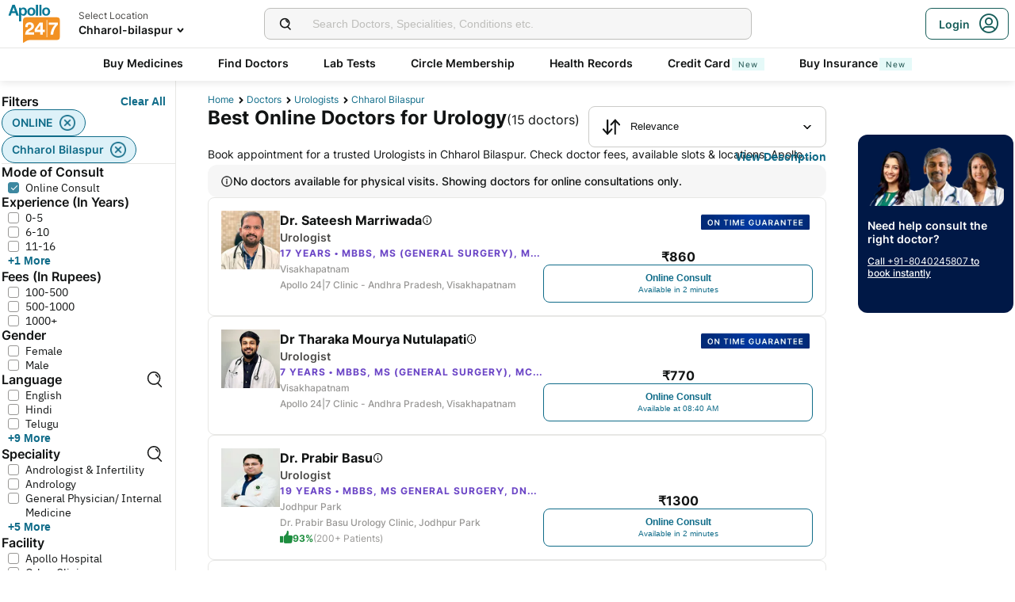

--- FILE ---
content_type: text/html; charset=utf-8
request_url: https://www.apollo247.com/doctors/urologists-in-chharol-bilaspur-scity
body_size: 78639
content:
<!DOCTYPE html><html lang="en"><head><meta charSet="utf-8"/><meta charSet="utf-8"/><meta name="viewport" content="width=device-width, initial-scale=1, maximum-scale=1"/><link rel="preload" as="image" imageSrcSet="https://images.apollo247.in/images/icons/apollo247.svg?tr=q-80,w-100,dpr-1,c-at_max 100w, https://images.apollo247.in/images/icons/apollo247.svg?tr=q-80,w-100,dpr-2,c-at_max 200w, https://images.apollo247.in/images/icons/apollo247.svg?tr=q-80,w-100,dpr-3,c-at_max 300w, https://images.apollo247.in/images/icons/apollo247.svg?tr=q-80,w-100,dpr-4,c-at_max 400w, https://images.apollo247.in/images/icons/apollo247.svg?tr=q-80,w-100,dpr-5,c-at_max 500w, https://images.apollo247.in/images/icons/apollo247.svg?tr=q-80,w-100,dpr-6,c-at_max 600w" imageSizes="100px" fetchPriority="high"/><link rel="preload" as="image" href="https://images.apollo247.in/images/consult_home/icons/displayTag-1.png"/><link rel="preload" as="image" href="https://images.apollo247.in/doctors/a4f19789-5a13-4355-83a4-55948274892d-1741080181961.jpg?tr=w-74,c-at_max,f-auto,q=80,dpr-2"/><link rel="preload" as="image" href="https://images.apollo247.in/doctors/2a3f5a42-6512-44f6-9e46-d45d5d1cc7bb-1740837974107.jpg?tr=w-74,c-at_max,f-auto,q=80,dpr-2"/><link rel="stylesheet" href="https://www.apollo247.com/assets/production/web-patients-ssr-nextjs14/_next/static/css/e81308b2895d01e5.css" data-precedence="next"/><link rel="stylesheet" href="https://www.apollo247.com/assets/production/web-patients-ssr-nextjs14/_next/static/css/d2916e9ea99bcb4c.css" data-precedence="next"/><link rel="stylesheet" href="https://www.apollo247.com/assets/production/web-patients-ssr-nextjs14/_next/static/css/4300673e6b9e6482.css" data-precedence="next"/><link rel="stylesheet" href="https://www.apollo247.com/assets/production/web-patients-ssr-nextjs14/_next/static/css/b74d42da1f804f70.css" data-precedence="next"/><link rel="stylesheet" href="https://www.apollo247.com/assets/production/web-patients-ssr-nextjs14/_next/static/css/918905d525211246.css" data-precedence="next"/><link rel="preload" href="https://www.apollo247.com/assets/production/web-patients-ssr-nextjs14/_next/static/chunks/webpack-79e0a680e4e3d569.js" as="script" fetchPriority="low"/><script src="https://www.apollo247.com/assets/production/web-patients-ssr-nextjs14/_next/static/chunks/fd9d1056-3e9d62b3bc08c54e.js" async=""></script><script src="https://www.apollo247.com/assets/production/web-patients-ssr-nextjs14/_next/static/chunks/67864-a2a179d1ac8407ec.js" async=""></script><script src="https://www.apollo247.com/assets/production/web-patients-ssr-nextjs14/_next/static/chunks/main-app-59507ae90395bdc6.js" async=""></script><script src="https://maps.googleapis.com/maps/api/js?key=AIzaSyDaV26Qprrmj6p2PUcZZysDdbaABOPo67w&amp;libraries=places&amp;loading=async&amp;callback=maps_callback" defer="" async=""></script><meta http-equiv="Accept-CH" content="DPR, Width, Viewport-Width"/><meta name="theme-color" content="#fcb716"/><link rel="shortcut icon" href="/favicon.ico"/><title>Book Top Urology Specialist in Chharol Bilaspur – Expert Urologists | Apollo 24|7</title><meta name="description" content="Searching for the Top urology specialist in Chharol Bilaspur near me? Consult experienced urologist specialist and kidney stone specialists today with Apollo 24|7."/><meta name="robots" content="index, follow"/><link rel="canonical" href="https://www.apollo247.com/doctors/urologists-in-chharol-bilaspur-scity"/><meta property="og:title" content="Book Top Urology Specialist in Chharol Bilaspur – Expert Urologists | Apollo 24|7"/><meta property="og:description" content="Searching for the Top urology specialist in Chharol Bilaspur near me? Consult experienced urologist specialist and kidney stone specialists today with Apollo 24|7."/><meta property="og:url" content="https://www.apollo247.com/doctors/urologists-in-chharol-bilaspur-scity"/><meta property="og:site_name" content="Apollo 24|7"/><meta name="twitter:card" content="summary_large_image"/><meta name="twitter:title" content="Book Top Urology Specialist in Chharol Bilaspur – Expert Urologists | Apollo 24|7"/><meta name="twitter:description" content="Searching for the Top urology specialist in Chharol Bilaspur near me? Consult experienced urologist specialist and kidney stone specialists today with Apollo 24|7."/><meta name="twitter:image" content="https://images.apollo247.in/images/icons/apollo247.svg"/><style id="critical-css"></style><script src="https://www.apollo247.com/assets/production/web-patients-ssr-nextjs14/_next/static/chunks/polyfills-c67a75d1b6f99dc8.js" noModule=""></script></head><body class=""><noscript><iframe src="https://www.googletagmanager.com/ns.html?id=GTM-595G3WM5" height="0" width="0" style="display:none;visibility:hidden"></iframe></noscript><link rel="stylesheet" href="https://cdnjs.cloudflare.com/ajax/libs/slick-carousel/1.6.0/slick.min.css"/><link rel="stylesheet" href="https://cdnjs.cloudflare.com/ajax/libs/slick-carousel/1.6.0/slick-theme.min.css"/><link rel="preload" as="image"/><script class="structured-data-list" type="application/ld+json">{"@context":"https://schema.org/","@type":"BreadcrumbList","itemListElement":[{"@type":"ListItem","position":1,"name":"Home","item":"https://www.apollo247.com/"},{"@type":"ListItem","position":2,"name":"Doctors","item":"https://www.apollo247.com/specialties"},{"@type":"ListItem","position":3,"name":"urologists","item":"https://www.apollo247.com/specialties/urology"},{"@type":"ListItem","position":4,"name":"chharol bilaspur","item":"https://www.apollo247.com"}]}</script><script class="structured-data-list" type="application/ld+json">{"@context":"https://schema.org","@type":"FAQPage","mainEntity":[{"@type":"Question","name":"Who is a urologist?","acceptedAnswer":{"@type":"Answer","text":"An urologist is a physician who specializes in treating diseases of the urinary tract in both men and women, and the reproductive system in men. Urologists are also trained to perform surgeries for conditions such as kidney stones, prostate cancer, traumatic injuries, congenital abnormalities, and stress incontinence.\r\n"}},{"@type":"Question","name":"What do urologists do?","acceptedAnswer":{"@type":"Answer","text":"A urologist diagnoses and treats disorders of the urinary tract system and reproductive system in men. As stated above, they also perform surgeries such as sling procedures for urinary incontinence or prolapse, repairing urinary organs, removing blockages, vasectomy, removing tissue from enlarged prostates, or even prostate removal.\r\n"}},{"@type":"Question","name":"How to consult a urologist online?","acceptedAnswer":{"@type":"Answer","text":"To consult a urologist online, click on the ‘Online Doctor Consultation’ section on the Apollo 24/7 app or website. Then type ‘Urology’ in the search bar to find a list of urologists, along with their consultation timings. Choose one that suits your requirements and click on the ‘Consult’ button to book an appointment with a urologist.\r\n"}},{"@type":"Question","name":"Can a urologist treat all urinary tract-related conditions? ","acceptedAnswer":{"@type":"Answer","text":"Yes, urologists treat all kinds of infections related to the urinary tract and the male reproductive system. They also treat conditions like urinary tract infections, bedwetting, kidney diseases or stones, cancer, and infertility in men.\r\n"}},{"@type":"Question","name":"When should I consult a urologist?","acceptedAnswer":{"@type":"Answer","text":"You can consult a urologist if you notice blood in your urine, are experiencing pain in the lower back and pelvis, painful urination, weak urine flow, and if you are a male and need help in addressing sexual concerns.\r\n"}},{"@type":"Question","name":"What do we call a Urologist In simple words?","acceptedAnswer":{"@type":"Answer","text":"Urologists are simply physicians who specialize in diseases of the urinary tract and the male reproductive system. \r\n"}},{"@type":"Question","name":"Can I consult with a urologist anytime?","acceptedAnswer":{"@type":"Answer","text":"Yes, on Apollo 24/7, you can consult a urologist any time. Our urologists are available round-the-clock for online consultations. Just pick your preferred slot and book a consultation.\r\n"}},{"@type":"Question","name":"How do I choose the best urologist in India?","acceptedAnswer":{"@type":"Answer","text":"Apollo 24/7 has the best urologists in India who are available round-the-clock to offer you an online consultation. All our doctors are highly-qualified and experienced to ensure that all your health conditions are taken care of. \r\n"}},{"@type":"Question","name":" Is video consultation available with all urologists?","acceptedAnswer":{"@type":"Answer","text":"Yes, all urologists on the 24/7 platform offer video call consultations.\r\n"}},{"@type":"Question","name":"Do urologists treat conditions of the kidneys?","acceptedAnswer":{"@type":"Answer","text":"Yes. Urologists are can treat conditions of the kidneys along with other parts of the urinary tract such as ureters, urethra, and bladder. Alternatively, you can also visit a nephrologist who is specialised in particularly treating conditions of the kidney.\r\n"}},{"@type":"Question","name":"How do urologists diagnose disorders of the urinary tract system?","acceptedAnswer":{"@type":"Answer","text":"To diagnose disorders of the urinary tract system, urologists may recommend tests such as urinalysis, 24-hour urine tests, and urine culture and sensitivity.\r\n"}},{"@type":"Question","name":"What are the most common diseases that urologists treat?","acceptedAnswer":{"@type":"Answer","text":"Some of the common conditions that urologists treat are bladder infections, kidney stones, erectile dysfunction, bladder control issues, and enlarged prostate.\r\n"}}]}</script><script class="structured-data-list" type="application/ld+json">{"@context":"https://schema.org","@type":"LocalBusiness","name":"Best Urologists in chharol bilaspur","image":"","address":{"@type":"PostalAddress","addressLocality":"chharol bilaspur","addressRegion":"India"},"aggregateRating":{"@type":"AggregateRating","bestRating":100,"ratingCount":24,"ratingValue":92.8108108108108,"worstRating":0}}</script><main class="RevampedContainer_contentSection__5jhcr   
        
        RevampedContainer_hideSearch__MXmAi
        
        "><header class="HeaderNew_header__udy_w  " id="fixedHeaderCT"><div class="HeaderNew_headerContent__Y99H1"><div class="HeaderNew_headerTop__tz04l"><div class="HeaderNew_headerTopLeft__tGN7M"><div class="HeaderNew_logoWrapper__rY8XI"><a title="Home" class="HeaderNew_logoOnly__0oTah" href="/"><img srcSet="https://images.apollo247.in/images/icons/apollo247.svg?tr=q-80,w-100,dpr-1,c-at_max 100w, https://images.apollo247.in/images/icons/apollo247.svg?tr=q-80,w-100,dpr-2,c-at_max 200w, https://images.apollo247.in/images/icons/apollo247.svg?tr=q-80,w-100,dpr-3,c-at_max 300w, https://images.apollo247.in/images/icons/apollo247.svg?tr=q-80,w-100,dpr-4,c-at_max 400w, https://images.apollo247.in/images/icons/apollo247.svg?tr=q-80,w-100,dpr-5,c-at_max 500w, https://images.apollo247.in/images/icons/apollo247.svg?tr=q-80,w-100,dpr-6,c-at_max 600w" src="https://images.apollo247.in/images/icons/apollo247.svg?tr=q-80,w-100,dpr-2,c-at_max 200w" sizes="100px" alt="Online Doctor Consultation &amp; Medicines" title="Online Doctor Consultation &amp; Medicines" width="70" height="50" loading="eager" fetchPriority="high" class="Kh Jh "/></a></div></div><div class="HeaderNew_search__WX_Xg"><div class="J
       
         HeaderNew_searchInput__LW06M
           
         e_
      "><div class="M"><span class="__ a_"><img srcSet="https://images.apollo247.in/images/ic_search_new.svg?tr=q-80,w-50,dpr-1,c-at_max 50w, https://images.apollo247.in/images/ic_search_new.svg?tr=q-80,w-50,dpr-2,c-at_max 100w, https://images.apollo247.in/images/ic_search_new.svg?tr=q-80,w-50,dpr-3,c-at_max 150w, https://images.apollo247.in/images/ic_search_new.svg?tr=q-80,w-50,dpr-4,c-at_max 200w, https://images.apollo247.in/images/ic_search_new.svg?tr=q-80,w-50,dpr-5,c-at_max 250w, https://images.apollo247.in/images/ic_search_new.svg?tr=q-80,w-50,dpr-6,c-at_max 300w" src="" sizes="50px" alt="Search" width="28" height="28" loading="lazy" fetchPriority="low" class="Kh Jh "/></span><input placeholder="Search for lab tests" title="Search" class=" 
         
        Q
        
        "/></div><div class="S"></div></div></div><div class="HeaderNew_headerTopRight__EBkdw "><ul class="HeaderNew_IconNavigationList__7rDIp"><li><!--$--><div id="loginPopup" title="Login/SignUp"><span class="HeaderNew_icon__hUcmn HeaderNew_userIcon__8ZXkS HeaderNew_onlyMweb__6X6lE icon-userIcon"></span><div class="HeaderNew_loginCta__YoPF0 HeaderNew_onlyDesktop__F_0qk"><span class="HeaderNew_loginCTATxt__nYlvD">Login</span><span class="HeaderNew_icon__hUcmn HeaderNew_userIcon__8ZXkS icon-userIcon"></span></div></div><!--/$--></li></ul></div></div><div class="HeaderNew_headerBottom__wB_KV  HeaderNew_secondarySearchEnable__wHBw_"><div class="NavigationNew_navigation__Sdkqa"><ul class="Th NavigationNew_HeaderNavigation__7IleR "><li class="Uh  "><a href="https://www.apollopharmacy.in">Buy Medicines</a></li><li class="Uh  "><a href="/specialties">Find Doctors</a></li><li class="Uh  "><a href="/lab-tests">Lab Tests</a></li><li class="Uh  "><a href="/circle-landing">Circle Membership</a></li><li class="Uh  "><a href="/guest-health-records">Health Records</a></li><li class="Uh  "><a href="/apollo-sbi-credit-card?utm_source=apollopharmacy&amp;utm_medium=navbar">Credit Card<div class="ml 
      rl
      vl
      Hl
      nl
      
      Vh 
      
      " style="font-weight:400;border-radius:0;height:undefined;padding:undefined;filter:undefined">New</div></a></li><li class="Uh  "><a href="https://apollo247insurance.com/health-insurance">Buy Insurance<div class="ml 
      rl
      vl
      Hl
      nl
      
      Vh 
      
      " style="font-weight:400;border-radius:0;height:undefined;padding:undefined;filter:undefined">New</div></a></li></ul></div><div id="webengageNotificationContainer"></div></div></div></header><div id="mainContainerCT" class="DoctorList_containerNew__qOTqR DoctorList_contentContainer__uZHJm"><div class="DoctorList_mainContent__URif4"><div class="DoctorList_leftSection__aMkby"><!--$!--><template data-dgst="NEXT_DYNAMIC_NO_SSR_CODE"></template><!--/$--></div><div class="DoctorList_rightSection__p9znK"><div class="DoctorList_breadcrumbs__mVfkz"><a href="/" class="j
              n
              DoctorList_breadCrumb__UCjQO
                m ">Home</a><a href="/specialties" class="j
              n
              DoctorList_breadCrumb__UCjQO
                m ">Doctors</a><a href="/specialties/urology" class="j
              n
              DoctorList_breadCrumb__UCjQO
                m ">urologists</a><a href="" class="j
              n
              DoctorList_breadCrumb__UCjQO
              k   ">chharol bilaspur</a></div><div class="MobileFilter_openFilter__bn7xY"><div class="MobileFilter_sortChip__z20QS"><p class="Kd Dd
      
      
      
      ">Relevance</p><img srcSet="https://images.apollo247.in/images/down_arrow.svg?tr=q-80,w-50,dpr-1,c-at_max 50w, https://images.apollo247.in/images/down_arrow.svg?tr=q-80,w-50,dpr-2,c-at_max 100w, https://images.apollo247.in/images/down_arrow.svg?tr=q-80,w-50,dpr-3,c-at_max 150w, https://images.apollo247.in/images/down_arrow.svg?tr=q-80,w-50,dpr-4,c-at_max 200w, https://images.apollo247.in/images/down_arrow.svg?tr=q-80,w-50,dpr-5,c-at_max 250w, https://images.apollo247.in/images/down_arrow.svg?tr=q-80,w-50,dpr-6,c-at_max 300w" src="" sizes="50px" alt="down_arrow" width="12" loading="lazy" fetchPriority="low" class="Kh Jh "/></div><div class="if   MobileFilter_openFilterOption__8s_JJ"><div class="jf"><img srcSet="https://images.apollo247.in/images/doctor-listing/filter.png?tr=q-80,f-webp,w-50,dpr-1,c-at_max 50w, https://images.apollo247.in/images/doctor-listing/filter.png?tr=q-80,f-webp,w-50,dpr-2,c-at_max 100w, https://images.apollo247.in/images/doctor-listing/filter.png?tr=q-80,f-webp,w-50,dpr-3,c-at_max 150w, https://images.apollo247.in/images/doctor-listing/filter.png?tr=q-80,f-webp,w-50,dpr-4,c-at_max 200w, https://images.apollo247.in/images/doctor-listing/filter.png?tr=q-80,f-webp,w-50,dpr-5,c-at_max 250w, https://images.apollo247.in/images/doctor-listing/filter.png?tr=q-80,f-webp,w-50,dpr-6,c-at_max 300w" src="" sizes="50px" alt="image Placeholder" width="20" height="20" loading="lazy" fetchPriority="low" class="Kh Jh "/></div>Filter</div><div class="if lf  MobileFilter_appliedFilter__ux2jH">ONLINE<div class="kf"><img srcSet="https://images.apollo247.in/images/appointment/blueClose.png?tr=q-80,f-webp,w-50,dpr-1,c-at_max 50w, https://images.apollo247.in/images/appointment/blueClose.png?tr=q-80,f-webp,w-50,dpr-2,c-at_max 100w, https://images.apollo247.in/images/appointment/blueClose.png?tr=q-80,f-webp,w-50,dpr-3,c-at_max 150w, https://images.apollo247.in/images/appointment/blueClose.png?tr=q-80,f-webp,w-50,dpr-4,c-at_max 200w, https://images.apollo247.in/images/appointment/blueClose.png?tr=q-80,f-webp,w-50,dpr-5,c-at_max 250w, https://images.apollo247.in/images/appointment/blueClose.png?tr=q-80,f-webp,w-50,dpr-6,c-at_max 300w" src="" sizes="50px" alt="image Placeholder" width="20" height="20" loading="lazy" fetchPriority="low" class="Kh Jh "/></div></div><div class="if lf  MobileFilter_appliedFilter__ux2jH">chharol bilaspur<div class="kf"><img srcSet="https://images.apollo247.in/images/appointment/blueClose.png?tr=q-80,f-webp,w-50,dpr-1,c-at_max 50w, https://images.apollo247.in/images/appointment/blueClose.png?tr=q-80,f-webp,w-50,dpr-2,c-at_max 100w, https://images.apollo247.in/images/appointment/blueClose.png?tr=q-80,f-webp,w-50,dpr-3,c-at_max 150w, https://images.apollo247.in/images/appointment/blueClose.png?tr=q-80,f-webp,w-50,dpr-4,c-at_max 200w, https://images.apollo247.in/images/appointment/blueClose.png?tr=q-80,f-webp,w-50,dpr-5,c-at_max 250w, https://images.apollo247.in/images/appointment/blueClose.png?tr=q-80,f-webp,w-50,dpr-6,c-at_max 300w" src="" sizes="50px" alt="image Placeholder" width="20" height="20" loading="lazy" fetchPriority="low" class="Kh Jh "/></div></div><div class="if    QuickFilters_topFilters__CbnMb">Available within 1 hour</div><div class="if    QuickFilters_topFilters__CbnMb">Fees Less than Rs.1000</div><div class="if    QuickFilters_topFilters__CbnMb">More than 10 years Exp.</div><div class="if    QuickFilters_topFilters__CbnMb">Hindi</div><div class="if    QuickFilters_topFilters__CbnMb">English</div><div class="if    QuickFilters_topFilters__CbnMb">Telugu</div><div class="if    QuickFilters_topFilters__CbnMb">Tamil</div><div class="if    QuickFilters_topFilters__CbnMb">Kannada</div><div class="if    QuickFilters_topFilters__CbnMb">Bengali</div></div><div class="Header_headerContainer__jyKsC"><div class="Header_row__5aWpw"><h1 class="Ed Dd
      Header_pageHeader__3YNbR
      
      
      ">Best Online Doctors for Urology<!-- --> <span class="Header_count__bJpMY">(<!-- -->15<!-- --> doctors)</span></h1><div class="Q_
        
         Header_sortSelect__gbwho 
         
         
         " data-headlessui-state=""><button class="S_  W_" id="headlessui-listbox-button-:Rqa8kraqqqbla:" type="button" aria-haspopup="listbox" aria-expanded="false" data-headlessui-state=""><span class="Y_"><img srcSet="https://images.apollo247.in/images/hospital-listing/sort.svg?tr=q-80,w-50,dpr-1,c-at_max 50w, https://images.apollo247.in/images/hospital-listing/sort.svg?tr=q-80,w-50,dpr-2,c-at_max 100w, https://images.apollo247.in/images/hospital-listing/sort.svg?tr=q-80,w-50,dpr-3,c-at_max 150w, https://images.apollo247.in/images/hospital-listing/sort.svg?tr=q-80,w-50,dpr-4,c-at_max 200w, https://images.apollo247.in/images/hospital-listing/sort.svg?tr=q-80,w-50,dpr-5,c-at_max 250w, https://images.apollo247.in/images/hospital-listing/sort.svg?tr=q-80,w-50,dpr-6,c-at_max 300w" src="" sizes="50px" alt="Sort" width="24" height="24" loading="lazy" fetchPriority="low" class="Kh Jh "/></span>Relevance</button></div></div><div class="Header_readMore__Ll3sF 
              Header_aboveFoldText__4ypyF"><p>Book appointment for a trusted Urologists in Chharol Bilaspur. Check doctor fees, available slots &amp; locations. Apollo 24|7 features some of the top Urologists in Chharol Bilaspur who have experience in treating conditions such as Urinary infection, kidney stones, traumatic injury and more. You can book online consultations &amp; physical doctor appointments via Apollo 24|7. Compare Urologists fees, experience and more, find a specialist doctor near you. Apollo hospitals has a renowned Urology department in Chharol Bilaspur.</p></div><button class="k_
      
      
      Header_readMoreButton__uNIWD Header_alignRight__SbMnz
      
       
      " aria-label="Button"><span>View Description</span></button></div><div class="DoctorList_noNearbyDoctors__Q7cap"><img srcSet="https://images.apollo247.in/images/icons/info_black_icon.webp?tr=q-80,f-webp,w-50,dpr-1,c-at_max 50w, https://images.apollo247.in/images/icons/info_black_icon.webp?tr=q-80,f-webp,w-50,dpr-2,c-at_max 100w, https://images.apollo247.in/images/icons/info_black_icon.webp?tr=q-80,f-webp,w-50,dpr-3,c-at_max 150w, https://images.apollo247.in/images/icons/info_black_icon.webp?tr=q-80,f-webp,w-50,dpr-4,c-at_max 200w, https://images.apollo247.in/images/icons/info_black_icon.webp?tr=q-80,f-webp,w-50,dpr-5,c-at_max 250w, https://images.apollo247.in/images/icons/info_black_icon.webp?tr=q-80,f-webp,w-50,dpr-6,c-at_max 300w" src="" sizes="50px" alt="info" width="16" height="16" loading="lazy" fetchPriority="low" class="Kh Jh "/><p class="Kd Dd
      
      
      Rd
      Zd">No doctors available for physical visits. Showing doctors for online consultations only.</p></div><div class="List_doctorList__H0eu4"><a class="DoctorCard_doctorCard__1agPm 
          
          DoctorCard_pt50__xh13t" href="/doctors/dr-sateesh-marriwada-a4f19789-5a13-4355-83a4-55948274892d?source=Listing_Page" title="Dr. Sateesh Marriwada"><div class="DoctorCard_recommendationTagContainer__e_l5n"><div class="TagStyles_tagsContainer__0oz2p"><div class="TagStyles_tag__aS4d6 TagStyles_imageContainer__vPz_o"><div class="TagStyles_tagImage__EtIqf"><img alt="IMAGE" src="https://images.apollo247.in/images/consult_home/icons/displayTag-1.png"/></div></div></div></div><div class="DoctorCard_doctorInfo__i_vt5"><div class="DoctorCard_images__DlFGT"><img src="https://images.apollo247.in/doctors/a4f19789-5a13-4355-83a4-55948274892d-1741080181961.jpg?tr=w-74,c-at_max,f-auto,q=80,dpr-2" alt="Dr. Sateesh Marriwada, Urologist" width="74" height="74" title="Dr. Sateesh Marriwada, Urologist" class="DoctorCard_doctorImage___hWDi"/></div><div class="DoctorCard_doctorDetails__mqW6P"><h2 class="Fd Dd
      DoctorCard_displayName__sBAbt
      
      Qd
      Xd">Dr. Sateesh Marriwada<button class="DoctorCard_infoIcon__6aVqP"><span class="icon-upgrade-icon"></span></button></h2><p class="Kd Dd
      DoctorCard_specialty__sBcvO
      
      Rd
      Zd">Urologist</p><p class="Kd Dd
      DoctorCard_experience__0rcqi
      
      Sd
      Xd">17<!-- --> Years • <!-- -->MBBS, MS (General Surgery), Mch ( Genito Urinary Surgery)</p><p class="Kd Dd
      DoctorCard_location__aW___
      
      Sd
      Zd"> <!-- -->Visakhapatnam</p><p class="Kd Dd
      DoctorCard_location__aW___
      
      Sd
      Zd">Apollo 24|7 Clinic - Andhra Pradesh, Visakhapatnam</p></div></div><div class="DoctorCard_buttons__wI3lk"><div class="DoctorCard_buttonWrapper__N_Rm8"><div class="DoctorCard_pricing__Qk_Hu"><p class="Kd Dd
      DoctorCard_fees__8IaE8
      
      Qd
      Xd">₹<!-- -->860</p></div><button class="l_
      
      
      DoctorCard_button__TJ5jc
      n_
      v_ 
      " value="bookVideoConsult" aria-label="Button"><span><span class="DoctorCard_button_title__2HsJ7">Online Consult</span><span class="DoctorCard_availability__HDJtI">Available in 2 minutes</span></span></button></div></div><script class="structured-data-list" type="application/ld+json">{"@context":"https://schema.org","@type":"Physician","name":"Dr. Sateesh Marriwada","medicalSpecialty":"Urologist","description":"Dr. Sateesh Marriwada is a Urologist with 17 Years of Experience. He is affiliated with Apollo 24|7 Clinic - Andhra Pradesh, Visakhapatnam in Visakhapatnam. Dr. Sateesh Marriwada holds MBBS, MS (General Surgery), Mch ( Genito Urinary Surgery). He can treat a wide range of Urology conditions like Stress incontinence, Urogenital Sinus, Bladder stones, Buried Penis, Circumcision, Retrograde ejaculation, Bladder Control, Low sperm count, Androgen Deficiency Low Testosterone, Urethral stricture, Benign Prostatic Enlargement BPH, Ureterocele, Urethral Stricture in Men, Hypospadias, Male Incontinence, Cystitis, Frequent Urination, Elevated PSA, Undescended Testicles, Infertility in Men, Overactive Bladder, Urinary Tract Infections, Female Incontinence, Male hypogonadism, Urinary Retention, Retractile testicle, Erectile Dysfunction, Blood in urine hematuria, Azoospermia, Interstitial cystitis, Hematuria, Urethral Strictures, Benign prostatic hyperplasia, Urinary Incontinence, Urinary tract infection, Kidney stones, Orchitis, Urologic congenitalism transitional urology, Peyronies Disease's, Penis Enlargement, Penis Pain, Premature Ejaculation, Kidney Stone, Nephrolithiasis, Obstruction While Urinating, Sex Counselling, Sex Education, Sex Fitness Check Up, Lithotripsy, Litotripsia, Sexual Weakness, Loss Of Libido, Male Sexual Dysfunction Treatment, Male Sexual Problems, Masturbation Addiction, Men S Health, Testicular, Testicular Torsion, Azoospermia Treatment, Benign Prostatic Hypertrophy, Blood In Semen, Blood In Urine, Blood In Urine Hematuria Treatment, Treatment For Uti Urinary Tract Infection, Treatment Of Erectile Dysfunction, Urinary Tract Infection Uti, Urinary Tract Obstruction, urinary-tract-problems, Urinary Tract Stone, Urine Infection, Urine Stone, Urology Consultation, uti, Genital Soresv, Genital Injury, Foreskin Tight, Erection Problems, Enlarged Prostate, Diabetes Induced Erectile Dysfunction, Delayed Ejaculation, and more. He speaks English,Hindi,Malayalam,Telugu. Book a Online Consult with Dr. Sateesh Marriwada with Apollo now. Dr. Sateesh Marriwada has over 17 years of experience as a Urologist at Apollo 24|7 Clinic - Andhra Pradesh, Visakhapatnam.","priceRange":860,"image":"https://images.apollo247.in/doctor-cover/a4f19789-5a13-4355-83a4-55948274892d-1741080527673.jpg","url":"https://www.apollo247.com/doctors/dr-sateesh-marriwada-a4f19789-5a13-4355-83a4-55948274892d","address":{"@type":"PostalAddress","addressLocality":"Visakhapatnam","streetAddress":"","addressRegion":"Andhra Pradesh"},"geo":{"@type":"geoCoordinates","latitude":"17.715863","longitude":"83.307039"},"hasMap":{"@type":"Map","url":"http://maps.google.com/maps?f=d&daddr=17.715863,83.307039&hl=en"},"makesOffer":{"@type":"Offer","name":[null,null,null,null,null,null,null,null,null,null,null,null,null,null,null,null,null,null,null,null,null,null,null,null,null,null,null,null,null,null,null,null,null,null,null,null,null,null,null,null,null,null,null,null,null,null,null,null,null,null,null,null,null,null,null,null,null,null,null,null,null,null,null,null,null,null,null,null,null,null,null,null,null,null,null,null,null,null,null,null]},"aggregateRating":{}}</script></a><a class="DoctorCard_doctorCard__1agPm 
          
          DoctorCard_pt50__xh13t" href="/doctors/dr-tharaka-mourya-nutulapati-2a3f5a42-6512-44f6-9e46-d45d5d1cc7bb?source=Listing_Page" title="Dr Tharaka Mourya Nutulapati"><div class="DoctorCard_recommendationTagContainer__e_l5n"><div class="TagStyles_tagsContainer__0oz2p"><div class="TagStyles_tag__aS4d6 TagStyles_imageContainer__vPz_o"><div class="TagStyles_tagImage__EtIqf"><img alt="IMAGE" src="https://images.apollo247.in/images/consult_home/icons/displayTag-1.png"/></div></div></div></div><div class="DoctorCard_doctorInfo__i_vt5"><div class="DoctorCard_images__DlFGT"><img src="https://images.apollo247.in/doctors/2a3f5a42-6512-44f6-9e46-d45d5d1cc7bb-1740837974107.jpg?tr=w-74,c-at_max,f-auto,q=80,dpr-2" alt="Dr Tharaka Mourya Nutulapati, Urologist" width="74" height="74" title="Dr Tharaka Mourya Nutulapati, Urologist" class="DoctorCard_doctorImage___hWDi"/></div><div class="DoctorCard_doctorDetails__mqW6P"><h2 class="Fd Dd
      DoctorCard_displayName__sBAbt
      
      Qd
      Xd">Dr Tharaka Mourya Nutulapati<button class="DoctorCard_infoIcon__6aVqP"><span class="icon-upgrade-icon"></span></button></h2><p class="Kd Dd
      DoctorCard_specialty__sBcvO
      
      Rd
      Zd">Urologist</p><p class="Kd Dd
      DoctorCard_experience__0rcqi
      
      Sd
      Xd">7<!-- --> Years • <!-- -->MBBS, MS (General Surgery), Mch ( Urology)</p><p class="Kd Dd
      DoctorCard_location__aW___
      
      Sd
      Zd"> <!-- -->Visakhapatnam</p><p class="Kd Dd
      DoctorCard_location__aW___
      
      Sd
      Zd">Apollo 24|7 Clinic - Andhra Pradesh, Visakhapatnam</p></div></div><div class="DoctorCard_buttons__wI3lk"><div class="DoctorCard_buttonWrapper__N_Rm8"><div class="DoctorCard_pricing__Qk_Hu"><p class="Kd Dd
      DoctorCard_fees__8IaE8
      
      Qd
      Xd">₹<!-- -->770</p></div><button class="l_
      
      
      DoctorCard_button__TJ5jc
      n_
      v_ 
      " value="bookVideoConsult" aria-label="Button"><span><span class="DoctorCard_button_title__2HsJ7">Online Consult</span><span class="DoctorCard_availability__HDJtI">Available at 08:40 AM</span></span></button></div></div><script class="structured-data-list" type="application/ld+json">{"@context":"https://schema.org","@type":"Physician","name":"Dr Tharaka Mourya Nutulapati","medicalSpecialty":"Urologist","description":"Dr Tharaka Mourya Nutulapati is a Urologist with 7 Years of Experience. He is affiliated with Apollo 24|7 Clinic - Andhra Pradesh, Visakhapatnam in Visakhapatnam. Dr Tharaka Mourya Nutulapati holds MBBS, MS (General Surgery), Mch ( Urology). He can treat a wide range of Urology conditions like Stress incontinence, Urogenital Sinus, Bladder stones, Buried Penis, Circumcision, Retrograde ejaculation, Bladder Control, Low sperm count, Androgen Deficiency Low Testosterone, Urethral stricture, Benign Prostatic Enlargement BPH, Ureterocele, Urethral Stricture in Men, Hypospadias, Male Incontinence, Cystitis, Frequent Urination, Elevated PSA, Undescended Testicles, Infertility in Men, Overactive Bladder, Urinary Tract Infections, Female Incontinence, Male hypogonadism, Urinary Retention, Retractile testicle, Erectile Dysfunction, Blood in urine hematuria, Azoospermia, Interstitial cystitis, Hematuria, Urethral Strictures, Benign prostatic hyperplasia, Urinary Incontinence, Urinary tract infection, Kidney stones, Orchitis, Urologic congenitalism transitional urology, Peyronies Disease's, Penis Enlargement, Penis Pain, Premature Ejaculation, Kidney Stone, Nephrolithiasis, Obstruction While Urinating, Sex Counselling, Sex Education, Sex Fitness Check Up, Lithotripsy, Litotripsia, Sexual Weakness, Loss Of Libido, Male Sexual Dysfunction Treatment, Male Sexual Problems, Masturbation Addiction, Men S Health, Testicular, Testicular Torsion, Azoospermia Treatment, Benign Prostatic Hypertrophy, Blood In Semen, Blood In Urine, Blood In Urine Hematuria Treatment, Treatment For Uti Urinary Tract Infection, Treatment Of Erectile Dysfunction, Urinary Tract Infection Uti, Urinary Tract Obstruction, urinary-tract-problems, Urinary Tract Stone, Urine Infection, Urine Stone, Urology Consultation, uti, Genital Soresv, Genital Injury, Foreskin Tight, Erection Problems, Enlarged Prostate, Diabetes Induced Erectile Dysfunction, Delayed Ejaculation, and more. He speaks English,Tamil,Telugu,Hindi. Book a Online Consult with Dr Tharaka Mourya Nutulapati with Apollo now. Dr Tharaka Mourya Nutulapati has over 7 years of experience as a Urologist at Apollo 24|7 Clinic - Andhra Pradesh, Visakhapatnam.","priceRange":770,"image":"https://images.apollo247.in/doctor-cover/2a3f5a42-6512-44f6-9e46-d45d5d1cc7bb-1740838081301.jpg","url":"https://www.apollo247.com/doctors/dr-tharaka-mourya-nutulapati-2a3f5a42-6512-44f6-9e46-d45d5d1cc7bb","address":{"@type":"PostalAddress","addressLocality":"Visakhapatnam","streetAddress":"","addressRegion":"Andhra Pradesh"},"geo":{"@type":"geoCoordinates","latitude":"17.715863","longitude":"83.307039"},"hasMap":{"@type":"Map","url":"http://maps.google.com/maps?f=d&daddr=17.715863,83.307039&hl=en"},"makesOffer":{"@type":"Offer","name":[null,null,null,null,null,null,null,null,null,null,null,null,null,null,null,null,null,null,null,null,null,null,null,null,null,null,null,null,null,null,null,null,null,null,null,null,null,null,null,null,null,null,null,null,null,null,null,null,null,null,null,null,null,null,null,null,null,null,null,null,null,null,null,null,null,null,null,null,null,null,null,null,null,null,null,null,null,null,null,null]},"aggregateRating":{}}</script></a><a class="DoctorCard_doctorCard__1agPm 
          
          false" href="/doctors/dr-prabir-basu-9aaaa878-600b-475e-b8f7-19b56821fbf0?source=Listing_Page" title="Dr. Prabir Basu"><div class="DoctorCard_doctorInfo__i_vt5"><div class="DoctorCard_images__DlFGT"><img srcSet="https://images.apollo247.in/doctors/9aaaa878-600b-475e-b8f7-19b56821fbf0-1722338073313.jpg?tr=q-80,f-auto,w-100,dpr-1,c-at_max 100w, https://images.apollo247.in/doctors/9aaaa878-600b-475e-b8f7-19b56821fbf0-1722338073313.jpg?tr=q-80,f-auto,w-100,dpr-2,c-at_max 200w, https://images.apollo247.in/doctors/9aaaa878-600b-475e-b8f7-19b56821fbf0-1722338073313.jpg?tr=q-80,f-auto,w-100,dpr-3,c-at_max 300w, https://images.apollo247.in/doctors/9aaaa878-600b-475e-b8f7-19b56821fbf0-1722338073313.jpg?tr=q-80,f-auto,w-100,dpr-4,c-at_max 400w, https://images.apollo247.in/doctors/9aaaa878-600b-475e-b8f7-19b56821fbf0-1722338073313.jpg?tr=q-80,f-auto,w-100,dpr-5,c-at_max 500w, https://images.apollo247.in/doctors/9aaaa878-600b-475e-b8f7-19b56821fbf0-1722338073313.jpg?tr=q-80,f-auto,w-100,dpr-6,c-at_max 600w" src="" sizes="100px" alt="Dr. Prabir Basu, Urologist" title="Dr. Prabir Basu, Urologist" width="74" height="74" loading="lazy" fetchPriority="low" class="Kh Jh DoctorCard_doctorImage___hWDi"/></div><div class="DoctorCard_doctorDetails__mqW6P"><h2 class="Fd Dd
      DoctorCard_displayName__sBAbt
      
      Qd
      Xd">Dr. Prabir Basu<button class="DoctorCard_infoIcon__6aVqP"><span class="icon-upgrade-icon"></span></button></h2><p class="Kd Dd
      DoctorCard_specialty__sBcvO
      
      Rd
      Zd">Urologist</p><p class="Kd Dd
      DoctorCard_experience__0rcqi
      
      Sd
      Xd">19<!-- --> Years • <!-- -->MBBS, MS General Surgery, DNB Genito-Urinary Surgery</p><p class="Kd Dd
      DoctorCard_location__aW___
      
      Sd
      Zd"> <!-- -->Jodhpur Park</p><p class="Kd Dd
      DoctorCard_location__aW___
      
      Sd
      Zd">Dr. Prabir Basu urology clinic, Jodhpur Park</p><div class="DoctorCard_doctorRecommendation__aWtV5"><img srcSet="https://images.apollo247.in/images/doctor-profile/greenThumbsUp.png?tr=q-80,f-webp,w-50,dpr-1,c-at_max 50w, https://images.apollo247.in/images/doctor-profile/greenThumbsUp.png?tr=q-80,f-webp,w-50,dpr-2,c-at_max 100w, https://images.apollo247.in/images/doctor-profile/greenThumbsUp.png?tr=q-80,f-webp,w-50,dpr-3,c-at_max 150w, https://images.apollo247.in/images/doctor-profile/greenThumbsUp.png?tr=q-80,f-webp,w-50,dpr-4,c-at_max 200w, https://images.apollo247.in/images/doctor-profile/greenThumbsUp.png?tr=q-80,f-webp,w-50,dpr-5,c-at_max 250w, https://images.apollo247.in/images/doctor-profile/greenThumbsUp.png?tr=q-80,f-webp,w-50,dpr-6,c-at_max 300w" src="" sizes="50px" alt="recommendation" title="recommendation" width="16" height="16" loading="lazy" fetchPriority="low" class="Kh Jh DoctorCard_recommendationImg__HVTKB"/><p class="Kd Dd
      DoctorCard_rating__dgCR2
      
      Sd
      Xd">93%</p> <p class="Kd Dd
      DoctorCard_count__jAo_7
      
      Sd
      ">(200+ Patients)</p></div></div></div><div class="DoctorCard_buttons__wI3lk"><div class="DoctorCard_buttonWrapper__N_Rm8"><div class="DoctorCard_pricing__Qk_Hu"><p class="Kd Dd
      DoctorCard_fees__8IaE8
      
      Qd
      Xd">₹<!-- -->1300</p></div><button class="l_
      
      
      DoctorCard_button__TJ5jc
      n_
      v_ 
      " value="bookVideoConsult" aria-label="Button"><span><span class="DoctorCard_button_title__2HsJ7">Online Consult</span><span class="DoctorCard_availability__HDJtI">Available in 2 minutes</span></span></button></div></div><script class="structured-data-list" type="application/ld+json">{"@context":"https://schema.org","@type":"Physician","name":"Dr. Prabir Basu","medicalSpecialty":"Urologist","description":"Dr. Prabir Basu is a Urologist with 19 Years of Experience. He is affiliated with Dr. Prabir Basu urology clinic, Jodhpur Park in Jodhpur Park. Dr. Prabir Basu holds MBBS, MS General Surgery, DNB Genito-Urinary Surgery. He speaks English,Hindi,Bengali. Book a Online Consult with Dr. Prabir Basu with Apollo now. 210+ patients recommended Dr. Prabir Basu with a recommendation score of 93. Dr. Prabir Basu has over 19 years of experience as a Urologist at Dr. Prabir Basu urology clinic, Jodhpur Park.","priceRange":1300,"image":"https://images.apollo247.in/doctor-cover/9aaaa878-600b-475e-b8f7-19b56821fbf0-1722338125256.jpg","url":"https://www.apollo247.com/doctors/dr-prabir-basu-9aaaa878-600b-475e-b8f7-19b56821fbf0","address":{"@type":"PostalAddress","addressLocality":"Jodhpur Park","streetAddress":"","addressRegion":"Kolkata"},"geo":{"@type":"geoCoordinates","latitude":"22.5034","longitude":"88.3633"},"hasMap":{"@type":"Map","url":"http://maps.google.com/maps?f=d&daddr=22.5034,88.3633&hl=en"},"makesOffer":{"@type":"Offer","name":[]},"aggregateRating":{"@type":"AggregateRating","ratingValue":93,"bestRating":100,"ratingCount":210,"worstRating":0,"reviewCount":210}}</script></a><a class="DoctorCard_doctorCard__1agPm 
          
          false" href="/doctors/dr-mohammed-rehan-khan-9fc86289-3bf1-4d03-a299-14a532979724?source=Listing_Page" title="Dr. Mohammed Rehan Khan"><div class="DoctorCard_doctorInfo__i_vt5"><div class="DoctorCard_images__DlFGT"><img srcSet="https://images.apollo247.in/images/consult_home/icons/male.png?tr=q-80,f-auto,w-100,dpr-1,c-at_max 100w, https://images.apollo247.in/images/consult_home/icons/male.png?tr=q-80,f-auto,w-100,dpr-2,c-at_max 200w, https://images.apollo247.in/images/consult_home/icons/male.png?tr=q-80,f-auto,w-100,dpr-3,c-at_max 300w, https://images.apollo247.in/images/consult_home/icons/male.png?tr=q-80,f-auto,w-100,dpr-4,c-at_max 400w, https://images.apollo247.in/images/consult_home/icons/male.png?tr=q-80,f-auto,w-100,dpr-5,c-at_max 500w, https://images.apollo247.in/images/consult_home/icons/male.png?tr=q-80,f-auto,w-100,dpr-6,c-at_max 600w" src="" sizes="100px" alt="Dr. Mohammed Rehan Khan, Urologist" title="Dr. Mohammed Rehan Khan, Urologist" width="74" height="74" loading="lazy" fetchPriority="low" class="Kh Jh DoctorCard_doctorImage___hWDi"/></div><div class="DoctorCard_doctorDetails__mqW6P"><h2 class="Fd Dd
      DoctorCard_displayName__sBAbt
      
      Qd
      Xd">Dr. Mohammed Rehan Khan<button class="DoctorCard_infoIcon__6aVqP"><span class="icon-upgrade-icon"></span></button></h2><p class="Kd Dd
      DoctorCard_specialty__sBcvO
      
      Rd
      Zd">Urologist</p><p class="Kd Dd
      DoctorCard_experience__0rcqi
      
      Sd
      Xd">8<!-- --> Years • <!-- -->MBBS, MS (General Surgery), Mch (Urology)</p><p class="Kd Dd
      DoctorCard_location__aW___
      
      Sd
      Zd"> <!-- -->Barasat</p><p class="Kd Dd
      DoctorCard_location__aW___
      
      Sd
      Zd">Diab-Eat-Ease, Barasat</p></div></div><div class="DoctorCard_buttons__wI3lk"><div class="DoctorCard_buttonWrapper__N_Rm8"><div class="DoctorCard_pricing__Qk_Hu"><p class="Kd Dd
      DoctorCard_fees__8IaE8
      
      Qd
      Xd">₹<!-- -->700</p></div><button class="l_
      
      
      DoctorCard_button__TJ5jc
      n_
      v_ 
      " value="bookVideoConsult" aria-label="Button"><span><span class="DoctorCard_button_title__2HsJ7">Online Consult</span><span class="DoctorCard_availability__HDJtI">Available in 2 minutes</span></span></button></div></div><script class="structured-data-list" type="application/ld+json">{"@context":"https://schema.org","@type":"Physician","name":"Dr. Mohammed Rehan Khan","medicalSpecialty":"Urologist","description":"Dr. Mohammed Rehan Khan is a Urologist with 8 Years of Experience. He is affiliated with Diab-Eat-Ease, Barasat in Barasat. Dr. Mohammed Rehan Khan holds MBBS, MS (General Surgery), Mch (Urology). He can treat a wide range of Urology conditions like Benign Prostatic Enlargement BPH, Benign prostatic hyperplasia, Bladder Cancer, Bladder Control, Bladder Neck Contracture, Bladder stones, Overactive Bladder, Prostate cancer, Urologic congenitalism transitional urology, Benign Prostatic Hypertrophy, Urinary Bladder Cancer, Urology Consultation, Enlarged Prostate, and more. He speaks English,Hindi,Bengali,Urdu. Book a Online Consult with Dr. Mohammed Rehan Khan with Apollo now. Dr. Mohammed Rehan Khan has over 8 years of experience as a Urologist at Diab-Eat-Ease, Barasat.","priceRange":700,"image":"https://images.apollo247.in/images/consult_home/icons/male.png","url":"https://www.apollo247.com/doctors/dr-mohammed-rehan-khan-9fc86289-3bf1-4d03-a299-14a532979724","address":{"@type":"PostalAddress","addressLocality":"Barasat","streetAddress":"","addressRegion":"West Bengal"},"geo":{"@type":"geoCoordinates","latitude":"22.7141495","longitude":"88.4686330"},"hasMap":{"@type":"Map","url":"http://maps.google.com/maps?f=d&daddr=22.7141495,88.4686330&hl=en"},"makesOffer":{"@type":"Offer","name":[null,null,null,null,null,null,null,null,null,null,null,null,null]},"aggregateRating":{}}</script></a><a class="DoctorCard_doctorCard__1agPm 
          
          false" href="/doctors/dr-gaurab-dasgupta-96494769-a36b-4c17-bc13-6c348dd56069?source=Listing_Page" title="Dr. Gaurab Dasgupta"><div class="DoctorCard_doctorInfo__i_vt5"><div class="DoctorCard_images__DlFGT"><img srcSet="https://images.apollo247.in/doctors/-1763481893339.jpg?tr=q-80,f-auto,w-100,dpr-1,c-at_max 100w, https://images.apollo247.in/doctors/-1763481893339.jpg?tr=q-80,f-auto,w-100,dpr-2,c-at_max 200w, https://images.apollo247.in/doctors/-1763481893339.jpg?tr=q-80,f-auto,w-100,dpr-3,c-at_max 300w, https://images.apollo247.in/doctors/-1763481893339.jpg?tr=q-80,f-auto,w-100,dpr-4,c-at_max 400w, https://images.apollo247.in/doctors/-1763481893339.jpg?tr=q-80,f-auto,w-100,dpr-5,c-at_max 500w, https://images.apollo247.in/doctors/-1763481893339.jpg?tr=q-80,f-auto,w-100,dpr-6,c-at_max 600w" src="" sizes="100px" alt="Dr. Gaurab Dasgupta, Urologist" title="Dr. Gaurab Dasgupta, Urologist" width="74" height="74" loading="lazy" fetchPriority="low" class="Kh Jh DoctorCard_doctorImage___hWDi"/></div><div class="DoctorCard_doctorDetails__mqW6P"><h2 class="Fd Dd
      DoctorCard_displayName__sBAbt
      
      Qd
      Xd">Dr. Gaurab Dasgupta<button class="DoctorCard_infoIcon__6aVqP"><span class="icon-upgrade-icon"></span></button></h2><p class="Kd Dd
      DoctorCard_specialty__sBcvO
      
      Rd
      Zd">Urologist</p><p class="Kd Dd
      DoctorCard_experience__0rcqi
      
      Sd
      Xd">14<!-- --> Years • <!-- -->MBBS, MS General Surgery, MCH Urology, FMAS</p><p class="Kd Dd
      DoctorCard_location__aW___
      
      Sd
      Zd"> <!-- -->Kolkata</p><p class="Kd Dd
      DoctorCard_location__aW___
      
      Sd
      Zd">MCR SUPER SPECIALITY POLY CLINIC &amp; PATHOLOGY, Kolkata</p></div></div><div class="DoctorCard_buttons__wI3lk"><div class="DoctorCard_buttonWrapper__N_Rm8"><div class="DoctorCard_pricing__Qk_Hu"><p class="Kd Dd
      DoctorCard_fees__8IaE8
      
      Qd
      Xd">₹<!-- -->1000</p></div><button class="l_
      
      
      DoctorCard_button__TJ5jc
      n_
      v_ 
      " value="bookVideoConsult" aria-label="Button"><span><span class="DoctorCard_button_title__2HsJ7">Online Consult</span><span class="DoctorCard_availability__HDJtI">Available in 2 minutes</span></span></button></div></div><script class="structured-data-list" type="application/ld+json">{"@context":"https://schema.org","@type":"Physician","name":"Dr. Gaurab Dasgupta","medicalSpecialty":"Urologist","description":"Dr. Gaurab Dasgupta is a Urologist with 14 Years of Experience. He is affiliated with MCR SUPER SPECIALITY POLY CLINIC & PATHOLOGY, Kolkata in Kolkata. Dr. Gaurab Dasgupta holds MBBS, MS General Surgery, MCH Urology, FMAS. He speaks Bengali,Hindi,English. Book a Online Consult with Dr. Gaurab Dasgupta with Apollo now. Dr. Gaurab Dasgupta has over 14 years of experience as a Urologist at MCR SUPER SPECIALITY POLY CLINIC & PATHOLOGY, Kolkata.","priceRange":1000,"image":"https://images.apollo247.in/doctor-cover/-1763481973609.jpg","url":"https://www.apollo247.com/doctors/dr-gaurab-dasgupta-96494769-a36b-4c17-bc13-6c348dd56069","address":{"@type":"PostalAddress","addressLocality":"Kolkata","streetAddress":"","addressRegion":"West Bengal"},"geo":{"@type":"geoCoordinates","latitude":"22.500006","longitude":"88.318981"},"hasMap":{"@type":"Map","url":"http://maps.google.com/maps?f=d&daddr=22.500006,88.318981&hl=en"},"makesOffer":{"@type":"Offer","name":[]},"aggregateRating":{}}</script></a><a class="DoctorCard_doctorCard__1agPm 
          
          false" href="/doctors/dr-pavan-kumar-s-k-9cab0b25-72a9-4440-a506-00ca7a10910a?source=Listing_Page" title="Dr. Pavan Kumar S K"><div class="DoctorCard_doctorInfo__i_vt5"><div class="DoctorCard_images__DlFGT"><img srcSet="https://images.apollo247.in/doctors/9cab0b25-72a9-4440-a506-00ca7a10910a-1754738388240.jpeg?tr=q-80,f-auto,w-100,dpr-1,c-at_max 100w, https://images.apollo247.in/doctors/9cab0b25-72a9-4440-a506-00ca7a10910a-1754738388240.jpeg?tr=q-80,f-auto,w-100,dpr-2,c-at_max 200w, https://images.apollo247.in/doctors/9cab0b25-72a9-4440-a506-00ca7a10910a-1754738388240.jpeg?tr=q-80,f-auto,w-100,dpr-3,c-at_max 300w, https://images.apollo247.in/doctors/9cab0b25-72a9-4440-a506-00ca7a10910a-1754738388240.jpeg?tr=q-80,f-auto,w-100,dpr-4,c-at_max 400w, https://images.apollo247.in/doctors/9cab0b25-72a9-4440-a506-00ca7a10910a-1754738388240.jpeg?tr=q-80,f-auto,w-100,dpr-5,c-at_max 500w, https://images.apollo247.in/doctors/9cab0b25-72a9-4440-a506-00ca7a10910a-1754738388240.jpeg?tr=q-80,f-auto,w-100,dpr-6,c-at_max 600w" src="" sizes="100px" alt="Dr. Pavan Kumar S K, Urologist" title="Dr. Pavan Kumar S K, Urologist" width="74" height="74" loading="lazy" fetchPriority="low" class="Kh Jh DoctorCard_doctorImage___hWDi"/></div><div class="DoctorCard_doctorDetails__mqW6P"><h2 class="Fd Dd
      DoctorCard_displayName__sBAbt
      
      Qd
      Xd">Dr. Pavan Kumar S K<button class="DoctorCard_infoIcon__6aVqP"><span class="icon-upgrade-icon"></span></button></h2><p class="Kd Dd
      DoctorCard_specialty__sBcvO
      
      Rd
      Zd">Urologist</p><p class="Kd Dd
      DoctorCard_experience__0rcqi
      
      Sd
      Xd">11<!-- --> Years • <!-- -->MBBS, MS , Mch( Urology) DNB (Urology)</p><p class="Kd Dd
      DoctorCard_location__aW___
      
      Sd
      Zd"> <!-- -->Bengaluru</p><p class="Kd Dd
      DoctorCard_location__aW___
      
      Sd
      Zd">Apollo Clinic, JP nagar, Bengaluru</p></div></div><div class="DoctorCard_buttons__wI3lk"><div class="DoctorCard_buttonWrapper__N_Rm8"><div class="DoctorCard_pricing__Qk_Hu"><p class="Kd Dd
      DoctorCard_fees__8IaE8
      
      Qd
      Xd">₹<!-- -->1000</p></div><button class="l_
      
      
      DoctorCard_button__TJ5jc
      n_
      v_ 
      " value="bookVideoConsult" aria-label="Button"><span><span class="DoctorCard_button_title__2HsJ7">Online Consult</span><span class="DoctorCard_availability__HDJtI">Available in 2 minutes</span></span></button></div></div><script class="structured-data-list" type="application/ld+json">{"@context":"https://schema.org","@type":"Physician","name":"Dr. Pavan Kumar S K","medicalSpecialty":"Urologist","description":"Dr. Pavan Kumar S K is a Urologist with 11 Years of Experience. He is affiliated with Apollo Clinic, JP nagar, Bengaluru in Bengaluru. Dr. Pavan Kumar S K holds MBBS, MS , Mch( Urology) DNB (Urology). He speaks English,Hindi,Kannada. Book a Online Consult with Dr. Pavan Kumar S K with Apollo now. Dr. Pavan Kumar S K has over 11 years of experience as a Urologist at Apollo Clinic, JP nagar, Bengaluru.","priceRange":1000,"image":"https://images.apollo247.in/doctor-cover/9cab0b25-72a9-4440-a506-00ca7a10910a-1754739573817.jpeg","url":"https://www.apollo247.com/doctors/dr-pavan-kumar-s-k-9cab0b25-72a9-4440-a506-00ca7a10910a","address":{"@type":"PostalAddress","addressLocality":"Bengaluru","streetAddress":"","addressRegion":"Karnataka"},"geo":{"@type":"geoCoordinates","latitude":"12.8921983","longitude":"77.5811607"},"hasMap":{"@type":"Map","url":"http://maps.google.com/maps?f=d&daddr=12.8921983,77.5811607&hl=en"},"makesOffer":{"@type":"Offer","name":[]},"aggregateRating":{}}</script></a><a class="DoctorCard_doctorCard__1agPm 
          
          false" href="/doctors/dr-kunal-kumar-mehar-d2031530-79ef-475f-8c8e-0b63c0f61471?source=Listing_Page" title="Dr. Kunal Kumar Mehar"><div class="DoctorCard_doctorInfo__i_vt5"><div class="DoctorCard_images__DlFGT"><img srcSet="https://images.apollo247.in/doctors/d2031530-79ef-475f-8c8e-0b63c0f61471-1710258903218.png?tr=q-80,f-auto,w-100,dpr-1,c-at_max 100w, https://images.apollo247.in/doctors/d2031530-79ef-475f-8c8e-0b63c0f61471-1710258903218.png?tr=q-80,f-auto,w-100,dpr-2,c-at_max 200w, https://images.apollo247.in/doctors/d2031530-79ef-475f-8c8e-0b63c0f61471-1710258903218.png?tr=q-80,f-auto,w-100,dpr-3,c-at_max 300w, https://images.apollo247.in/doctors/d2031530-79ef-475f-8c8e-0b63c0f61471-1710258903218.png?tr=q-80,f-auto,w-100,dpr-4,c-at_max 400w, https://images.apollo247.in/doctors/d2031530-79ef-475f-8c8e-0b63c0f61471-1710258903218.png?tr=q-80,f-auto,w-100,dpr-5,c-at_max 500w, https://images.apollo247.in/doctors/d2031530-79ef-475f-8c8e-0b63c0f61471-1710258903218.png?tr=q-80,f-auto,w-100,dpr-6,c-at_max 600w" src="" sizes="100px" alt="Dr. Kunal Kumar Mehar, Urologist" title="Dr. Kunal Kumar Mehar, Urologist" width="74" height="74" loading="lazy" fetchPriority="low" class="Kh Jh DoctorCard_doctorImage___hWDi"/></div><div class="DoctorCard_doctorDetails__mqW6P"><h2 class="Fd Dd
      DoctorCard_displayName__sBAbt
      
      Qd
      Xd">Dr. Kunal Kumar Mehar<button class="DoctorCard_infoIcon__6aVqP"><span class="icon-upgrade-icon"></span></button></h2><p class="Kd Dd
      DoctorCard_specialty__sBcvO
      
      Rd
      Zd">Urologist</p><p class="Kd Dd
      DoctorCard_experience__0rcqi
      
      Sd
      Xd">10<!-- --> Years • <!-- -->Mbbs, Ms, Mch</p><p class="Kd Dd
      DoctorCard_location__aW___
      
      Sd
      Zd"> <!-- -->Bengaluru</p><p class="Kd Dd
      DoctorCard_location__aW___
      
      Sd
      Zd">Apollo Medical Center, Marathahalli, Bengaluru</p></div></div><div class="DoctorCard_buttons__wI3lk"><div class="DoctorCard_buttonWrapper__N_Rm8"><div class="DoctorCard_pricing__Qk_Hu"><p class="Kd Dd
      DoctorCard_fees__8IaE8
      
      Qd
      Xd">₹<!-- -->1200</p></div><button class="l_
      
      
      DoctorCard_button__TJ5jc
      n_
      v_ 
      " value="bookVideoConsult" aria-label="Button"><span><span class="DoctorCard_button_title__2HsJ7">Online Consult</span><span class="DoctorCard_availability__HDJtI">Available in 2 minutes</span></span></button></div></div><script class="structured-data-list" type="application/ld+json">{"@context":"https://schema.org","@type":"Physician","name":"Dr. Kunal Kumar Mehar","medicalSpecialty":"Urologist","description":"Dr. Kunal Kumar Mehar is a Urologist with 10 Years of Experience. He is affiliated with Apollo Medical Center, Marathahalli, Bengaluru in Bengaluru. Dr. Kunal Kumar Mehar holds Mbbs, Ms, Mch. He can treat a wide range of Urology conditions like Bladder stones, Frequent Urination, Gonorrhea, Pelvic Lymph Node Dissection, Penis Enlargement, Penis Pain, Acute Diarrhea Treatment, Syphilis, Retroperitoneal Fibrosis, Pyeloplasty, Pyelolithotomy, Nephrolithiasis, Obstruction While Urinating, Lithotripsy, Litotripsia, Orotic Aciduria, Testicular, Augmentation Cystoplasty, Ballooning, Benign Prostatic Hypertrophy, Birt Hogg Dube Syndrome, Blood In Urine, Blood In Urine Hematuria Treatment, Urology Consultation, Urticarial Rash, Genital Warts, Genital Soresv, Endourology, Cystinuria, Chancroid, Calculus, and more. He speaks English,Hindi,Kannada. Book a Online Consult with Dr. Kunal Kumar Mehar with Apollo now. Dr. Kunal Kumar Mehar has over 10 years of experience as a Urologist at Apollo Medical Center, Marathahalli, Bengaluru.","priceRange":1200,"image":"https://images.apollo247.in/doctor-cover/d2031530-79ef-475f-8c8e-0b63c0f61471.jpg","url":"https://www.apollo247.com/doctors/dr-kunal-kumar-mehar-d2031530-79ef-475f-8c8e-0b63c0f61471","address":{"@type":"PostalAddress","addressLocality":"Bengaluru","streetAddress":"","addressRegion":"Karnataka"},"geo":{"@type":"geoCoordinates","latitude":"12.9562352","longitude":"77.7168479"},"hasMap":{"@type":"Map","url":"http://maps.google.com/maps?f=d&daddr=12.9562352,77.7168479&hl=en"},"makesOffer":{"@type":"Offer","name":[null,null,null,null,null,null,null,null,null,null,null,null,null,null,null,null,null,null,null,null,null,null,null,null,null,null,null,null,null,null,null]},"aggregateRating":{}}</script></a><a class="DoctorCard_doctorCard__1agPm 
          
          false" href="/doctors/dr-ramesh-h-85ba8124-6516-4600-bcc7-b017d0e8483c?source=Listing_Page" title="Dr. Ramesh H"><div class="DoctorCard_doctorInfo__i_vt5"><div class="DoctorCard_images__DlFGT"><img srcSet="https://images.apollo247.in/doctors/85ba8124-6516-4600-bcc7-b017d0e8483c-1758882039516.jpeg?tr=q-80,f-auto,w-100,dpr-1,c-at_max 100w, https://images.apollo247.in/doctors/85ba8124-6516-4600-bcc7-b017d0e8483c-1758882039516.jpeg?tr=q-80,f-auto,w-100,dpr-2,c-at_max 200w, https://images.apollo247.in/doctors/85ba8124-6516-4600-bcc7-b017d0e8483c-1758882039516.jpeg?tr=q-80,f-auto,w-100,dpr-3,c-at_max 300w, https://images.apollo247.in/doctors/85ba8124-6516-4600-bcc7-b017d0e8483c-1758882039516.jpeg?tr=q-80,f-auto,w-100,dpr-4,c-at_max 400w, https://images.apollo247.in/doctors/85ba8124-6516-4600-bcc7-b017d0e8483c-1758882039516.jpeg?tr=q-80,f-auto,w-100,dpr-5,c-at_max 500w, https://images.apollo247.in/doctors/85ba8124-6516-4600-bcc7-b017d0e8483c-1758882039516.jpeg?tr=q-80,f-auto,w-100,dpr-6,c-at_max 600w" src="" sizes="100px" alt="Dr. Ramesh H, Urologist" title="Dr. Ramesh H, Urologist" width="74" height="74" loading="lazy" fetchPriority="low" class="Kh Jh DoctorCard_doctorImage___hWDi"/></div><div class="DoctorCard_doctorDetails__mqW6P"><h2 class="Fd Dd
      DoctorCard_displayName__sBAbt
      
      Qd
      Xd">Dr. Ramesh H<button class="DoctorCard_infoIcon__6aVqP"><span class="icon-upgrade-icon"></span></button></h2><p class="Kd Dd
      DoctorCard_specialty__sBcvO
      
      Rd
      Zd">Urologist</p><p class="Kd Dd
      DoctorCard_experience__0rcqi
      
      Sd
      Xd">16<!-- --> Years • <!-- -->MBBS, MS , Mch( Urology)</p><p class="Kd Dd
      DoctorCard_location__aW___
      
      Sd
      Zd"> <!-- -->Bengaluru</p><p class="Kd Dd
      DoctorCard_location__aW___
      
      Sd
      Zd">Apollo Clinic, JP nagar, Bengaluru</p></div></div><div class="DoctorCard_buttons__wI3lk"><div class="DoctorCard_buttonWrapper__N_Rm8"><div class="DoctorCard_pricing__Qk_Hu"><p class="Kd Dd
      DoctorCard_fees__8IaE8
      
      Qd
      Xd">₹<!-- -->1000</p><p class="Kd Dd
      DoctorCard_button_subtitle__4MYcz
      
      Wd
      Yd"><span class="icon-circle"><span class="path1"></span><span class="path2"></span><span class="path3"></span></span>₹<!-- -->150<!-- --> Cashback</p></div><button class="l_
      
      
      DoctorCard_button__TJ5jc
      n_
      v_ 
      " value="bookVideoConsult" aria-label="Button"><span><span class="DoctorCard_button_title__2HsJ7">Online Consult</span><span class="DoctorCard_availability__HDJtI">Available in 2 minutes</span></span></button></div></div><script class="structured-data-list" type="application/ld+json">{"@context":"https://schema.org","@type":"Physician","name":"Dr. Ramesh H","medicalSpecialty":"Urologist","description":"Dr. Ramesh H is a Urologist with 16 Years of Experience. He is affiliated with Apollo Clinic, JP nagar, Bengaluru in Bengaluru. Dr. Ramesh H holds MBBS, MS , Mch( Urology). He speaks English,Hindi,Kannada,Telugu. Book a Online Consult with Dr. Ramesh H with Apollo now. Dr. Ramesh H has over 16 years of experience as a Urologist at Apollo Clinic, JP nagar, Bengaluru.","priceRange":1000,"image":"https://images.apollo247.in/images/consult_home/icons/male.png","url":"https://www.apollo247.com/doctors/dr-ramesh-h-85ba8124-6516-4600-bcc7-b017d0e8483c","address":{"@type":"PostalAddress","addressLocality":"Bengaluru","streetAddress":"","addressRegion":"Karnataka"},"geo":{"@type":"geoCoordinates","latitude":"12.8921983","longitude":"77.5811607"},"hasMap":{"@type":"Map","url":"http://maps.google.com/maps?f=d&daddr=12.8921983,77.5811607&hl=en"},"makesOffer":{"@type":"Offer","name":[]},"aggregateRating":{}}</script></a><a class="DoctorCard_doctorCard__1agPm 
          
          false" href="/doctors/dr-shivakumar-m-p-dbcc0824-9a81-49d2-97aa-e4510581d500?source=Listing_Page" title="Dr Shivakumar M P"><div class="DoctorCard_doctorInfo__i_vt5"><div class="DoctorCard_images__DlFGT"><img srcSet="https://images.apollo247.in/doctors/dbcc0824-9a81-49d2-97aa-e4510581d500-1704301125757.png?tr=q-80,f-auto,w-100,dpr-1,c-at_max 100w, https://images.apollo247.in/doctors/dbcc0824-9a81-49d2-97aa-e4510581d500-1704301125757.png?tr=q-80,f-auto,w-100,dpr-2,c-at_max 200w, https://images.apollo247.in/doctors/dbcc0824-9a81-49d2-97aa-e4510581d500-1704301125757.png?tr=q-80,f-auto,w-100,dpr-3,c-at_max 300w, https://images.apollo247.in/doctors/dbcc0824-9a81-49d2-97aa-e4510581d500-1704301125757.png?tr=q-80,f-auto,w-100,dpr-4,c-at_max 400w, https://images.apollo247.in/doctors/dbcc0824-9a81-49d2-97aa-e4510581d500-1704301125757.png?tr=q-80,f-auto,w-100,dpr-5,c-at_max 500w, https://images.apollo247.in/doctors/dbcc0824-9a81-49d2-97aa-e4510581d500-1704301125757.png?tr=q-80,f-auto,w-100,dpr-6,c-at_max 600w" src="" sizes="100px" alt="Dr Shivakumar M P, General Physician/ Internal Medicine Specialist" title="Dr Shivakumar M P, General Physician/ Internal Medicine Specialist" width="74" height="74" loading="lazy" fetchPriority="low" class="Kh Jh DoctorCard_doctorImage___hWDi"/></div><div class="DoctorCard_doctorDetails__mqW6P"><h2 class="Fd Dd
      DoctorCard_displayName__sBAbt
      
      Qd
      Xd">Dr Shivakumar M P<button class="DoctorCard_infoIcon__6aVqP"><span class="icon-upgrade-icon"></span></button></h2><p class="Kd Dd
      DoctorCard_specialty__sBcvO
      
      Rd
      Zd">General Physician/ Internal Medicine Specialist</p><p class="Kd Dd
      DoctorCard_experience__0rcqi
      
      Sd
      Xd">31<!-- --> Years • <!-- -->MBBS MD</p><p class="Kd Dd
      DoctorCard_location__aW___
      
      Sd
      Zd"> <!-- -->Bengaluru</p><p class="Kd Dd
      DoctorCard_location__aW___
      
      Sd
      Zd">Apollo Clinic, JP nagar, Bengaluru</p></div></div><div class="DoctorCard_buttons__wI3lk"><div class="DoctorCard_buttonWrapper__N_Rm8"><div class="DoctorCard_pricing__Qk_Hu"><p class="Kd Dd
      DoctorCard_fees__8IaE8
      
      Qd
      Xd">₹<!-- -->800</p></div><button class="l_
      
      
      DoctorCard_button__TJ5jc
      n_
      v_ 
      " value="bookVideoConsult" aria-label="Button"><span><span class="DoctorCard_button_title__2HsJ7">Online Consult</span><span class="DoctorCard_availability__HDJtI">Available in 2 minutes</span></span></button></div></div><script class="structured-data-list" type="application/ld+json">{"@context":"https://schema.org","@type":"Physician","name":"Dr Shivakumar M P","medicalSpecialty":"General Physician/ Internal Medicine Specialist","description":"Dr Shivakumar M P is a General Physician/ Internal Medicine Specialist with 31 Years of Experience. He is affiliated with Apollo Clinic, JP nagar, Bengaluru in Bengaluru. Dr Shivakumar M P holds MBBS MD. He can treat a wide range of General Physician/ Internal Medicine conditions like Acute Pancreatitis, Antibiotic-associated diarrhea, Brucellosis, Chickenpox, Chikungunya, Dengue, diphtheria, Familial Mediterranean fever, Abdominal Pain Treatment, Abetalipoproteinemia, Acrodermatitis Enteropathica, Actinomycosis, Acute Myocardial Infarction, Adolescent Medicine, Alcohol Addiction, Alcohol De Addiction Treatment, Alcoholism And Drug Addiction, Allergic Diseases Treatment, Allergic Rhinitis, Angioedema, Aspirin Overdose, Body Weakness, Body Ache, Flu, Giddiness, Giardiasis, General Medical Consultation, Galactosemia, Fluid Retention, Foot Infection, Foot Ulcer, Food Poisoning, Filariasis, Fibrodysplasia Ossificans Progressiva, Fatigue, Encephalopathies, Ellis Van Creveld Syndrome, Elephantiasis, Electrolyte Disorders, Dyslipidemia, Drug Allergy, Drowsiness, Disorders Of Puberty, Dihydrofolate Reductase, Diarrhoea, Diamond-blackfan-anemia, Dengue Fever Treatment, Dengue Fever Treatment Prevention, Cramping, Coughing, Cough Treatment, Cough Cold, Cough And Cold, Cough, Cortisone Reductase Deficiency, Coronavirus Symptoms Treatment, Coronavirus Symptom, Consultation, Cold Cough, Colds, Cold Sores, Chronic Pain Treatment, Coccidioidomycosis, Cluster And Tension Headaches, Clostridium Difficile, Chronic Illness, Choronic Health Issues Management, Cholesterol, Chlamydia, Chickungunya Treatment Prevention, Chickenpox Treatment, Chest Pain Treatment, Cheek Bite, Bruising, Acute Diarrhea Treatment, and more. He speaks English,Hindi,Kannada. Book a Online Consult with Dr Shivakumar M P with Apollo now. Dr Shivakumar M P has over 31 years of experience as a General Physician/ Internal Medicine Specialist at Apollo Clinic, JP nagar, Bengaluru.","priceRange":800,"image":"https://images.apollo247.in/doctors/ee4fe141-3e45-4d7e-a3c6-435c6a473907.-Shivakumar-M-P_1232x720","url":"https://www.apollo247.com/doctors/dr-shivakumar-m-p-dbcc0824-9a81-49d2-97aa-e4510581d500","address":{"@type":"PostalAddress","addressLocality":"Bengaluru","streetAddress":"","addressRegion":"Karnataka"},"geo":{"@type":"geoCoordinates","latitude":"12.8921983","longitude":"77.5811607"},"hasMap":{"@type":"Map","url":"http://maps.google.com/maps?f=d&daddr=12.8921983,77.5811607&hl=en"},"makesOffer":{"@type":"Offer","name":[null,null,null,null,null,null,null,null,null,null,null,null,null,null,null,null,null,null,null,null,null,null,null,null,null,null,null,null,null,null,null,null,null,null,null,null,null,null,null,null,null,null,null,null,null,null,null,null,null,null,null,null,null,null,null,null,null,null,null,null,null,null,null,null,null,null,null,null,null,null,null,null,null,null,null]},"aggregateRating":{}}</script></a><a class="DoctorCard_doctorCard__1agPm 
          
          false" href="/doctors/dr-venkateshwara-rao-k-4f6b8f97-6cae-4f87-9dd5-24fe840b6988?source=Listing_Page" title="Dr. Venkateshwara Rao K"><div class="DoctorCard_doctorInfo__i_vt5"><div class="DoctorCard_images__DlFGT"><img srcSet="https://images.apollo247.in/doctors/4f6b8f97-6cae-4f87-9dd5-24fe840b6988-1704301123323.png?tr=q-80,f-auto,w-100,dpr-1,c-at_max 100w, https://images.apollo247.in/doctors/4f6b8f97-6cae-4f87-9dd5-24fe840b6988-1704301123323.png?tr=q-80,f-auto,w-100,dpr-2,c-at_max 200w, https://images.apollo247.in/doctors/4f6b8f97-6cae-4f87-9dd5-24fe840b6988-1704301123323.png?tr=q-80,f-auto,w-100,dpr-3,c-at_max 300w, https://images.apollo247.in/doctors/4f6b8f97-6cae-4f87-9dd5-24fe840b6988-1704301123323.png?tr=q-80,f-auto,w-100,dpr-4,c-at_max 400w, https://images.apollo247.in/doctors/4f6b8f97-6cae-4f87-9dd5-24fe840b6988-1704301123323.png?tr=q-80,f-auto,w-100,dpr-5,c-at_max 500w, https://images.apollo247.in/doctors/4f6b8f97-6cae-4f87-9dd5-24fe840b6988-1704301123323.png?tr=q-80,f-auto,w-100,dpr-6,c-at_max 600w" src="" sizes="100px" alt="Dr. Venkateshwara Rao K, Urologist" title="Dr. Venkateshwara Rao K, Urologist" width="74" height="74" loading="lazy" fetchPriority="low" class="Kh Jh DoctorCard_doctorImage___hWDi"/></div><div class="DoctorCard_doctorDetails__mqW6P"><h2 class="Fd Dd
      DoctorCard_displayName__sBAbt
      
      Qd
      Xd">Dr. Venkateshwara Rao K<button class="DoctorCard_infoIcon__6aVqP"><span class="icon-upgrade-icon"></span></button></h2><p class="Kd Dd
      DoctorCard_specialty__sBcvO
      
      Rd
      Zd">Urologist</p><p class="Kd Dd
      DoctorCard_experience__0rcqi
      
      Sd
      Xd">14<!-- --> Years • <!-- -->MBBS,MS (General Surgery).Mch (Urology)</p><p class="Kd Dd
      DoctorCard_location__aW___
      
      Sd
      Zd"> <!-- -->Bengaluru</p><p class="Kd Dd
      DoctorCard_location__aW___
      
      Sd
      Zd">Apollo Medical Center, Marathahalli, Bengaluru</p></div></div><div class="DoctorCard_buttons__wI3lk"><div class="DoctorCard_buttonWrapper__N_Rm8"><div class="DoctorCard_pricing__Qk_Hu"><p class="Kd Dd
      DoctorCard_fees__8IaE8
      
      Qd
      Xd">₹<!-- -->900</p></div><button class="l_
      
      
      DoctorCard_button__TJ5jc
      n_
      v_ 
      " value="bookVideoConsult" aria-label="Button"><span><span class="DoctorCard_button_title__2HsJ7">Online Consult</span><span class="DoctorCard_availability__HDJtI">Available in 2 minutes</span></span></button></div></div><script class="structured-data-list" type="application/ld+json">{"@context":"https://schema.org","@type":"Physician","name":"Dr. Venkateshwara Rao K","medicalSpecialty":"Urologist","description":"Dr. Venkateshwara Rao K is a Urologist with 14 Years of Experience. He is affiliated with Apollo Medical Center, Marathahalli, Bengaluru in Bengaluru. Dr. Venkateshwara Rao K holds MBBS,MS (General Surgery).Mch (Urology). He can treat a wide range of Urology conditions like Bladder stones, Frequent Urination, Gonorrhea, Pelvic Lymph Node Dissection, Penis Enlargement, Penis Pain, Acute Diarrhea Treatment, Syphilis, Retroperitoneal Fibrosis, Pyeloplasty, Pyelolithotomy, Nephrolithiasis, Obstruction While Urinating, Lithotripsy, Litotripsia, Orotic Aciduria, Testicular, Augmentation Cystoplasty, Ballooning, Benign Prostatic Hypertrophy, Birt Hogg Dube Syndrome, Blood In Urine, Blood In Urine Hematuria Treatment, Urology Consultation, Urticarial Rash, Genital Warts, Genital Soresv, Endourology, Cystinuria, Chancroid, Calculus, and more. He speaks English,Hindi,Telugu,Kannada,Tamil. Book a Online Consult with Dr. Venkateshwara Rao K with Apollo now. Dr. Venkateshwara Rao K has over 14 years of experience as a Urologist at Apollo Medical Center, Marathahalli, Bengaluru.","priceRange":900,"image":"https://images.apollo247.in/doctors/446437a4-5290-417b-98ea-db7552f420c7.-Venkateshwara-Rao-K_02","url":"https://www.apollo247.com/doctors/dr-venkateshwara-rao-k-4f6b8f97-6cae-4f87-9dd5-24fe840b6988","address":{"@type":"PostalAddress","addressLocality":"Bengaluru","streetAddress":"","addressRegion":"Karnataka"},"geo":{"@type":"geoCoordinates","latitude":"12.9562352","longitude":"77.7168479"},"hasMap":{"@type":"Map","url":"http://maps.google.com/maps?f=d&daddr=12.9562352,77.7168479&hl=en"},"makesOffer":{"@type":"Offer","name":[null,null,null,null,null,null,null,null,null,null,null,null,null,null,null,null,null,null,null,null,null,null,null,null,null,null,null,null,null,null,null]},"aggregateRating":{}}</script></a><a class="DoctorCard_doctorCard__1agPm 
          
          false" href="/doctors/dr-sudhakar-g-v-9c855875-ac5c-4b56-b29b-9e230ce36071?source=Listing_Page" title="Dr. Sudhakar G V"><div class="DoctorCard_doctorInfo__i_vt5"><div class="DoctorCard_images__DlFGT"><img srcSet="https://images.apollo247.in/doctors/9c855875-ac5c-4b56-b29b-9e230ce36071-1754643339700.jpg?tr=q-80,f-auto,w-100,dpr-1,c-at_max 100w, https://images.apollo247.in/doctors/9c855875-ac5c-4b56-b29b-9e230ce36071-1754643339700.jpg?tr=q-80,f-auto,w-100,dpr-2,c-at_max 200w, https://images.apollo247.in/doctors/9c855875-ac5c-4b56-b29b-9e230ce36071-1754643339700.jpg?tr=q-80,f-auto,w-100,dpr-3,c-at_max 300w, https://images.apollo247.in/doctors/9c855875-ac5c-4b56-b29b-9e230ce36071-1754643339700.jpg?tr=q-80,f-auto,w-100,dpr-4,c-at_max 400w, https://images.apollo247.in/doctors/9c855875-ac5c-4b56-b29b-9e230ce36071-1754643339700.jpg?tr=q-80,f-auto,w-100,dpr-5,c-at_max 500w, https://images.apollo247.in/doctors/9c855875-ac5c-4b56-b29b-9e230ce36071-1754643339700.jpg?tr=q-80,f-auto,w-100,dpr-6,c-at_max 600w" src="" sizes="100px" alt="Dr. Sudhakar G V, Urologist" title="Dr. Sudhakar G V, Urologist" width="74" height="74" loading="lazy" fetchPriority="low" class="Kh Jh DoctorCard_doctorImage___hWDi"/></div><div class="DoctorCard_doctorDetails__mqW6P"><h2 class="Fd Dd
      DoctorCard_displayName__sBAbt
      
      Qd
      Xd">Dr. Sudhakar G V<button class="DoctorCard_infoIcon__6aVqP"><span class="icon-upgrade-icon"></span></button></h2><p class="Kd Dd
      DoctorCard_specialty__sBcvO
      
      Rd
      Zd">Urologist</p><p class="Kd Dd
      DoctorCard_experience__0rcqi
      
      Sd
      Xd">25<!-- --> Years • <!-- -->MBBS, MS(Gen.Surgery), DNB Urology</p><p class="Kd Dd
      DoctorCard_location__aW___
      
      Sd
      Zd"> <!-- -->Bengaluru</p><p class="Kd Dd
      DoctorCard_location__aW___
      
      Sd
      Zd">Apollo Clinic, JP nagar, Bengaluru</p></div></div><div class="DoctorCard_buttons__wI3lk"><div class="DoctorCard_buttonWrapper__N_Rm8"><div class="DoctorCard_pricing__Qk_Hu"><p class="Kd Dd
      DoctorCard_fees__8IaE8
      
      Qd
      Xd">₹<!-- -->1000</p></div><button class="l_
      
      
      DoctorCard_button__TJ5jc
      n_
      v_ 
      " value="bookVideoConsult" aria-label="Button"><span><span class="DoctorCard_button_title__2HsJ7">Online Consult</span><span class="DoctorCard_availability__HDJtI">Available in 2 minutes</span></span></button></div></div><script class="structured-data-list" type="application/ld+json">{"@context":"https://schema.org","@type":"Physician","name":"Dr. Sudhakar G V","medicalSpecialty":"Urologist","description":"Dr. Sudhakar G V is a Urologist with 25 Years of Experience. He is affiliated with Apollo Clinic, JP nagar, Bengaluru in Bengaluru. Dr. Sudhakar G V holds MBBS, MS(Gen.Surgery), DNB Urology. He speaks English,Hindi,Telugu,Tamil,Kannada. Book a Online Consult with Dr. Sudhakar G V with Apollo now. Dr. Sudhakar G V has over 25 years of experience as a Urologist at Apollo Clinic, JP nagar, Bengaluru.","priceRange":1000,"image":"https://images.apollo247.in/doctor-cover/9c855875-ac5c-4b56-b29b-9e230ce36071-1754644045885.jpg","url":"https://www.apollo247.com/doctors/dr-sudhakar-g-v-9c855875-ac5c-4b56-b29b-9e230ce36071","address":{"@type":"PostalAddress","addressLocality":"Bengaluru","streetAddress":"","addressRegion":"Karnataka"},"geo":{"@type":"geoCoordinates","latitude":"12.8921983","longitude":"77.5811607"},"hasMap":{"@type":"Map","url":"http://maps.google.com/maps?f=d&daddr=12.8921983,77.5811607&hl=en"},"makesOffer":{"@type":"Offer","name":[]},"aggregateRating":{}}</script></a><a class="DoctorCard_doctorCard__1agPm 
          
          false" href="/doctors/dr-dileep-m-051bc7b4-f9af-409c-a550-c8d15e3a3847?source=Listing_Page" title="Dr. Dileep . M"><div class="DoctorCard_doctorInfo__i_vt5"><div class="DoctorCard_images__DlFGT"><img srcSet="https://images.apollo247.in/doctors/-1761038025079.jpg?tr=q-80,f-auto,w-100,dpr-1,c-at_max 100w, https://images.apollo247.in/doctors/-1761038025079.jpg?tr=q-80,f-auto,w-100,dpr-2,c-at_max 200w, https://images.apollo247.in/doctors/-1761038025079.jpg?tr=q-80,f-auto,w-100,dpr-3,c-at_max 300w, https://images.apollo247.in/doctors/-1761038025079.jpg?tr=q-80,f-auto,w-100,dpr-4,c-at_max 400w, https://images.apollo247.in/doctors/-1761038025079.jpg?tr=q-80,f-auto,w-100,dpr-5,c-at_max 500w, https://images.apollo247.in/doctors/-1761038025079.jpg?tr=q-80,f-auto,w-100,dpr-6,c-at_max 600w" src="" sizes="100px" alt="Dr. Dileep . M, Urologist" title="Dr. Dileep . M, Urologist" width="74" height="74" loading="lazy" fetchPriority="low" class="Kh Jh DoctorCard_doctorImage___hWDi"/></div><div class="DoctorCard_doctorDetails__mqW6P"><h2 class="Fd Dd
      DoctorCard_displayName__sBAbt
      
      Qd
      Xd">Dr. Dileep . M<button class="DoctorCard_infoIcon__6aVqP"><span class="icon-upgrade-icon"></span></button></h2><p class="Kd Dd
      DoctorCard_specialty__sBcvO
      
      Rd
      Zd">Urologist</p><p class="Kd Dd
      DoctorCard_experience__0rcqi
      
      Sd
      Xd">13<!-- --> Years • <!-- -->MBBS, M.S (General Surgery), M.Ch (Urology)</p><p class="Kd Dd
      DoctorCard_location__aW___
      
      Sd
      Zd"> <!-- -->Bengaluru</p><p class="Kd Dd
      DoctorCard_location__aW___
      
      Sd
      Zd">Apollo Medical Center, Marathahalli, Bengaluru</p></div></div><div class="DoctorCard_buttons__wI3lk"><div class="DoctorCard_buttonWrapper__N_Rm8"><div class="DoctorCard_pricing__Qk_Hu"><p class="Kd Dd
      DoctorCard_fees__8IaE8
      
      Qd
      Xd">₹<!-- -->1000</p><p class="Kd Dd
      DoctorCard_button_subtitle__4MYcz
      
      Wd
      Yd"><span class="icon-circle"><span class="path1"></span><span class="path2"></span><span class="path3"></span></span>₹<!-- -->150<!-- --> Cashback</p></div><button class="l_
      
      
      DoctorCard_button__TJ5jc
      n_
      v_ 
      " value="bookVideoConsult" aria-label="Button"><span><span class="DoctorCard_button_title__2HsJ7">Online Consult</span><span class="DoctorCard_availability__HDJtI">Available in 7 minutes</span></span></button></div></div><script class="structured-data-list" type="application/ld+json">{"@context":"https://schema.org","@type":"Physician","name":"Dr. Dileep . M","medicalSpecialty":"Urologist","description":"Dr. Dileep . M is a Urologist with 13 Years of Experience. He is affiliated with Apollo Medical Center, Marathahalli, Bengaluru in Bengaluru. Dr. Dileep . M holds MBBS, M.S (General Surgery), M.Ch (Urology). He can treat a wide range of Urology conditions like Nephrotic syndrome, Ureterocele, Ureteropelvic Junction Obstruction, Pyeloplasty, Benign Prostatic Enlargement BPH, Benign prostatic hyperplasia, Ectopic Ureter, Hydronephrosis, Kidney stones, Megaureter, Orchitis, Prostate cancer, Retrograde ejaculation, Ureteral cancer, Pyelolithotomy, Premature Ejaculation, Kidney Stone, Nephrolithiasis, Sexual Disorders, Male Sexual Dysfunction Treatment, Male Sexual Problems, Benign Prostatic Hypertrophy, Vesicoureteral Reflux, Enlarged Prostate, Delayed Ejaculation, Radical Pleurectomy, and more. He speaks English,Hindi,Telugu,Tamil,Kannada. Book a Online Consult with Dr. Dileep . M with Apollo now. Dr. Dileep . M has over 13 years of experience as a Urologist at Apollo Medical Center, Marathahalli, Bengaluru.","priceRange":1000,"image":"https://images.apollo247.in/images/consult_home/icons/male.png","url":"https://www.apollo247.com/doctors/dr-dileep-m-051bc7b4-f9af-409c-a550-c8d15e3a3847","address":{"@type":"PostalAddress","addressLocality":"Bengaluru","streetAddress":"","addressRegion":"Karnataka"},"geo":{"@type":"geoCoordinates","latitude":"12.9562352","longitude":"77.7168479"},"hasMap":{"@type":"Map","url":"http://maps.google.com/maps?f=d&daddr=12.9562352,77.7168479&hl=en"},"makesOffer":{"@type":"Offer","name":[null,null,null,null,null,null,null,null,null,null,null,null,null,null,null,null,null,null,null,null,null,null,null,null,null,null]},"aggregateRating":{}}</script></a><a class="DoctorCard_doctorCard__1agPm 
          
          false" href="/doctors/dr-anupam-sharma-45108ac3-99c3-46e9-a00b-bda65f85ea86?source=Listing_Page" title="Dr Anupam Sharma"><div class="DoctorCard_doctorInfo__i_vt5"><div class="DoctorCard_images__DlFGT"><img srcSet="https://images.apollo247.in/doctors/45108ac3-99c3-46e9-a00b-bda65f85ea86-1733301798147.jpg?tr=q-80,f-auto,w-100,dpr-1,c-at_max 100w, https://images.apollo247.in/doctors/45108ac3-99c3-46e9-a00b-bda65f85ea86-1733301798147.jpg?tr=q-80,f-auto,w-100,dpr-2,c-at_max 200w, https://images.apollo247.in/doctors/45108ac3-99c3-46e9-a00b-bda65f85ea86-1733301798147.jpg?tr=q-80,f-auto,w-100,dpr-3,c-at_max 300w, https://images.apollo247.in/doctors/45108ac3-99c3-46e9-a00b-bda65f85ea86-1733301798147.jpg?tr=q-80,f-auto,w-100,dpr-4,c-at_max 400w, https://images.apollo247.in/doctors/45108ac3-99c3-46e9-a00b-bda65f85ea86-1733301798147.jpg?tr=q-80,f-auto,w-100,dpr-5,c-at_max 500w, https://images.apollo247.in/doctors/45108ac3-99c3-46e9-a00b-bda65f85ea86-1733301798147.jpg?tr=q-80,f-auto,w-100,dpr-6,c-at_max 600w" src="" sizes="100px" alt="Dr Anupam Sharma, Urologist" title="Dr Anupam Sharma, Urologist" width="74" height="74" loading="lazy" fetchPriority="low" class="Kh Jh DoctorCard_doctorImage___hWDi"/><div class="DoctorCard_apolloLogo__VBoqg"><span class="icon-apollo_doctor"><span class="path1"></span><span class="path2"></span><span class="path3"></span><span class="path4"></span><span class="path5"></span><span class="path6"></span><span class="path7"></span></span></div></div><div class="DoctorCard_doctorDetails__mqW6P"><h2 class="Fd Dd
      DoctorCard_displayName__sBAbt
      
      Qd
      Xd">Dr Anupam Sharma<button class="DoctorCard_infoIcon__6aVqP"><span class="icon-upgrade-icon"></span></button></h2><p class="Kd Dd
      DoctorCard_specialty__sBcvO
      
      Rd
      Zd">Urologist</p><p class="Kd Dd
      DoctorCard_experience__0rcqi
      
      Sd
      Xd">18<!-- --> Years • <!-- -->MBBS, MS(Gen Surgery), DNB (Urology)</p><p class="Kd Dd
      DoctorCard_location__aW___
      
      Sd
      Zd"> <!-- -->Delhi</p><p class="Kd Dd
      DoctorCard_location__aW___
      
      Sd
      Zd">Apollo Hospitals Indraprastha, Delhi</p><div class="DoctorCard_doctorRecommendation__aWtV5"><img srcSet="https://images.apollo247.in/images/doctor-profile/greenThumbsUp.png?tr=q-80,f-webp,w-50,dpr-1,c-at_max 50w, https://images.apollo247.in/images/doctor-profile/greenThumbsUp.png?tr=q-80,f-webp,w-50,dpr-2,c-at_max 100w, https://images.apollo247.in/images/doctor-profile/greenThumbsUp.png?tr=q-80,f-webp,w-50,dpr-3,c-at_max 150w, https://images.apollo247.in/images/doctor-profile/greenThumbsUp.png?tr=q-80,f-webp,w-50,dpr-4,c-at_max 200w, https://images.apollo247.in/images/doctor-profile/greenThumbsUp.png?tr=q-80,f-webp,w-50,dpr-5,c-at_max 250w, https://images.apollo247.in/images/doctor-profile/greenThumbsUp.png?tr=q-80,f-webp,w-50,dpr-6,c-at_max 300w" src="" sizes="50px" alt="recommendation" title="recommendation" width="16" height="16" loading="lazy" fetchPriority="low" class="Kh Jh DoctorCard_recommendationImg__HVTKB"/><p class="Kd Dd
      DoctorCard_rating__dgCR2
      
      Sd
      Xd">92%</p> <p class="Kd Dd
      DoctorCard_count__jAo_7
      
      Sd
      ">(25+ Patients)</p></div></div></div><div class="DoctorCard_buttons__wI3lk"><div class="DoctorCard_buttonWrapper__N_Rm8"><div class="DoctorCard_pricing__Qk_Hu"><p class="Kd Dd
      DoctorCard_fees__8IaE8
      
      Qd
      Xd">₹<!-- -->1500</p></div><button class="l_
      
      
      DoctorCard_button__TJ5jc
      n_
      v_ 
      " value="bookVideoConsult" aria-label="Button"><span><span class="DoctorCard_button_title__2HsJ7">Online Consult</span><span class="DoctorCard_availability__HDJtI">Available in 7 minutes</span></span></button></div></div><script class="structured-data-list" type="application/ld+json">{"@context":"https://schema.org","@type":"Physician","name":"Dr Anupam Sharma","medicalSpecialty":"Urologist","description":"Dr Anupam Sharma is a Urologist with 18 Years of Experience. He is affiliated with Apollo Hospitals Indraprastha, Delhi in Delhi. Dr Anupam Sharma holds MBBS, MS(Gen Surgery), DNB (Urology). He can treat a wide range of Urology conditions like Kidney Failure, Blood In Urine, and more. He speaks English,Hindi. Book a Online Consult with Dr Anupam Sharma with Apollo now. 26+ patients recommended Dr Anupam Sharma with a recommendation score of 92. Dr Anupam Sharma has over 18 years of experience as a Urologist at Apollo Hospitals Indraprastha, Delhi.","priceRange":1500,"image":"https://images.apollo247.in/doctor-cover/45108ac3-99c3-46e9-a00b-bda65f85ea86-1733301831553.jpg","url":"https://www.apollo247.com/doctors/dr-anupam-sharma-45108ac3-99c3-46e9-a00b-bda65f85ea86","address":{"@type":"PostalAddress","addressLocality":"Delhi","streetAddress":"","addressRegion":"Delhi"},"geo":{"@type":"geoCoordinates","latitude":"28.5413093","longitude":"77.2832182"},"hasMap":{"@type":"Map","url":"http://maps.google.com/maps?f=d&daddr=28.5413093,77.2832182&hl=en"},"makesOffer":{"@type":"Offer","name":[null,null]},"aggregateRating":{"@type":"AggregateRating","ratingValue":92,"bestRating":100,"ratingCount":26,"worstRating":0,"reviewCount":26}}</script></a><a class="DoctorCard_doctorCard__1agPm 
          
          false" href="/doctors/dr-pradeep-champawat-29c6941e-4b76-468d-926c-a9ae37db074d?source=Listing_Page" title="Dr. Pradeep Champawat"><div class="DoctorCard_doctorInfo__i_vt5"><div class="DoctorCard_images__DlFGT"><img srcSet="https://images.apollo247.in/doctors/29c6941e-4b76-468d-926c-a9ae37db074d-1704301128955.png?tr=q-80,f-auto,w-100,dpr-1,c-at_max 100w, https://images.apollo247.in/doctors/29c6941e-4b76-468d-926c-a9ae37db074d-1704301128955.png?tr=q-80,f-auto,w-100,dpr-2,c-at_max 200w, https://images.apollo247.in/doctors/29c6941e-4b76-468d-926c-a9ae37db074d-1704301128955.png?tr=q-80,f-auto,w-100,dpr-3,c-at_max 300w, https://images.apollo247.in/doctors/29c6941e-4b76-468d-926c-a9ae37db074d-1704301128955.png?tr=q-80,f-auto,w-100,dpr-4,c-at_max 400w, https://images.apollo247.in/doctors/29c6941e-4b76-468d-926c-a9ae37db074d-1704301128955.png?tr=q-80,f-auto,w-100,dpr-5,c-at_max 500w, https://images.apollo247.in/doctors/29c6941e-4b76-468d-926c-a9ae37db074d-1704301128955.png?tr=q-80,f-auto,w-100,dpr-6,c-at_max 600w" src="" sizes="100px" alt="Dr. Pradeep Champawat, Urologist" title="Dr. Pradeep Champawat, Urologist" width="74" height="74" loading="lazy" fetchPriority="low" class="Kh Jh DoctorCard_doctorImage___hWDi"/><div class="DoctorCard_apolloLogo__VBoqg"><span class="icon-apollo_doctor"><span class="path1"></span><span class="path2"></span><span class="path3"></span><span class="path4"></span><span class="path5"></span><span class="path6"></span><span class="path7"></span></span></div></div><div class="DoctorCard_doctorDetails__mqW6P"><h2 class="Fd Dd
      DoctorCard_displayName__sBAbt
      
      Qd
      Xd">Dr. Pradeep Champawat<button class="DoctorCard_infoIcon__6aVqP"><span class="icon-upgrade-icon"></span></button></h2><p class="Kd Dd
      DoctorCard_specialty__sBcvO
      
      Rd
      Zd">Urologist</p><p class="Kd Dd
      DoctorCard_experience__0rcqi
      
      Sd
      Xd">10<!-- --> Years • <!-- -->MBBS, MS, DNB Urology</p><p class="Kd Dd
      DoctorCard_location__aW___
      
      Sd
      Zd"> <!-- -->Delhi</p><p class="Kd Dd
      DoctorCard_location__aW___
      
      Sd
      Zd">Apollo Hospitals Indraprastha, Delhi</p><div class="DoctorCard_doctorRecommendation__aWtV5"><img srcSet="https://images.apollo247.in/images/doctor-profile/greenThumbsUp.png?tr=q-80,f-webp,w-50,dpr-1,c-at_max 50w, https://images.apollo247.in/images/doctor-profile/greenThumbsUp.png?tr=q-80,f-webp,w-50,dpr-2,c-at_max 100w, https://images.apollo247.in/images/doctor-profile/greenThumbsUp.png?tr=q-80,f-webp,w-50,dpr-3,c-at_max 150w, https://images.apollo247.in/images/doctor-profile/greenThumbsUp.png?tr=q-80,f-webp,w-50,dpr-4,c-at_max 200w, https://images.apollo247.in/images/doctor-profile/greenThumbsUp.png?tr=q-80,f-webp,w-50,dpr-5,c-at_max 250w, https://images.apollo247.in/images/doctor-profile/greenThumbsUp.png?tr=q-80,f-webp,w-50,dpr-6,c-at_max 300w" src="" sizes="50px" alt="recommendation" title="recommendation" width="16" height="16" loading="lazy" fetchPriority="low" class="Kh Jh DoctorCard_recommendationImg__HVTKB"/><p class="Kd Dd
      DoctorCard_rating__dgCR2
      
      Sd
      Xd">92%</p> <p class="Kd Dd
      DoctorCard_count__jAo_7
      
      Sd
      ">(175+ Patients)</p></div></div></div><div class="DoctorCard_buttons__wI3lk"><div class="DoctorCard_buttonWrapper__N_Rm8"><div class="DoctorCard_pricing__Qk_Hu"><p class="Kd Dd
      DoctorCard_fees__8IaE8
      
      Qd
      Xd">₹<!-- -->1500</p></div><button class="l_
      
      
      DoctorCard_button__TJ5jc
      n_
      v_ 
      " value="bookVideoConsult" aria-label="Button"><span><span class="DoctorCard_button_title__2HsJ7">Online Consult</span></span></button></div></div><script class="structured-data-list" type="application/ld+json">{"@context":"https://schema.org","@type":"Physician","name":"Dr. Pradeep Champawat","medicalSpecialty":"Urologist","description":"Dr. Pradeep Champawat is a Urologist with 10 Years of Experience. He is affiliated with Apollo Hospitals Indraprastha, Delhi in Delhi. Dr. Pradeep Champawat holds MBBS, MS, DNB Urology. He can treat a wide range of Urology conditions like Benign Prostatic Enlargement BPH, Benign prostatic hyperplasia, Bladder Cancer, Bladder Neck Contracture, Bladder stones, Cystic Disease, Cystitis, Ectopic Ureter, Erectile Dysfunction, Hematuria, Infertility, Infertility in Men, Interstitial cystitis, Kidney stones, Overactive Bladder, Polycystic kidney disease, Prostate cancer, Stress incontinence, Tourette Syndrome, Ureteral cancer, Ureteropelvic Junction Obstruction, Urethral Cancer, Urethral stricture, Urethral Stricture in Men, Urethral Strictures, Renal Cell Carcinoma, Kidney Failure, Kidney Stone, Benign Prostatic Hypertrophy, Blood In Semen, Blood In Urine, Blood In Urine Hematuria Treatment, Treatment Of Erectile Dysfunction, Urinary Bladder Cancer, Urinary Tract Stone, Urine Infection, Urine Stone, Vesicoureteral Reflux, Erection Problems, Enlarged Prostate, Diagnosis Of Unexplained Infertility, Colic, and more. He speaks Hindi,English. Book a Online Consult with Dr. Pradeep Champawat with Apollo now. 178+ patients recommended Dr. Pradeep Champawat with a recommendation score of 92. Dr. Pradeep Champawat has over 10 years of experience as a Urologist at Apollo Hospitals Indraprastha, Delhi.","priceRange":1500,"image":"https://images.apollo247.in/doctors/41da1308-f97c-43c8-95c1-485863ed1419.-Pradeep-Champawat_1232x720","url":"https://www.apollo247.com/doctors/dr-pradeep-champawat-29c6941e-4b76-468d-926c-a9ae37db074d","address":{"@type":"PostalAddress","addressLocality":"Delhi","streetAddress":"","addressRegion":"Delhi"},"geo":{"@type":"geoCoordinates","latitude":"28.5413093","longitude":"77.2832182"},"hasMap":{"@type":"Map","url":"http://maps.google.com/maps?f=d&daddr=28.5413093,77.2832182&hl=en"},"makesOffer":{"@type":"Offer","name":[null,null,null,null,null,null,null,null,null,null,null,null,null,null,null,null,null,null,null,null,null,null,null,null,null,null,null,null,null,null,null,null,null,null,null,null,null,null,null,null,null,null]},"aggregateRating":{"@type":"AggregateRating","ratingValue":92,"bestRating":100,"ratingCount":178,"worstRating":0,"reviewCount":178}}</script></a><a class="DoctorCard_doctorCard__1agPm 
          
          false" href="/doctors/dr-chandan-m-n-54eec485-4b04-42ad-925d-903cf0071ef6?source=Listing_Page" title="Dr Chandan M N"><div class="DoctorCard_doctorInfo__i_vt5"><div class="DoctorCard_images__DlFGT"><img srcSet="https://images.apollo247.in/doctors/54eec485-4b04-42ad-925d-903cf0071ef6-1708960440409.jpg?tr=q-80,f-auto,w-100,dpr-1,c-at_max 100w, https://images.apollo247.in/doctors/54eec485-4b04-42ad-925d-903cf0071ef6-1708960440409.jpg?tr=q-80,f-auto,w-100,dpr-2,c-at_max 200w, https://images.apollo247.in/doctors/54eec485-4b04-42ad-925d-903cf0071ef6-1708960440409.jpg?tr=q-80,f-auto,w-100,dpr-3,c-at_max 300w, https://images.apollo247.in/doctors/54eec485-4b04-42ad-925d-903cf0071ef6-1708960440409.jpg?tr=q-80,f-auto,w-100,dpr-4,c-at_max 400w, https://images.apollo247.in/doctors/54eec485-4b04-42ad-925d-903cf0071ef6-1708960440409.jpg?tr=q-80,f-auto,w-100,dpr-5,c-at_max 500w, https://images.apollo247.in/doctors/54eec485-4b04-42ad-925d-903cf0071ef6-1708960440409.jpg?tr=q-80,f-auto,w-100,dpr-6,c-at_max 600w" src="" sizes="100px" alt="Dr Chandan M N, Urologist" title="Dr Chandan M N, Urologist" width="74" height="74" loading="lazy" fetchPriority="low" class="Kh Jh DoctorCard_doctorImage___hWDi"/><div class="DoctorCard_apolloLogo__VBoqg"><span class="icon-apollo_doctor"><span class="path1"></span><span class="path2"></span><span class="path3"></span><span class="path4"></span><span class="path5"></span><span class="path6"></span><span class="path7"></span></span></div></div><div class="DoctorCard_doctorDetails__mqW6P"><h2 class="Fd Dd
      DoctorCard_displayName__sBAbt
      
      Qd
      Xd">Dr Chandan M N<button class="DoctorCard_infoIcon__6aVqP"><span class="icon-upgrade-icon"></span></button></h2><p class="Kd Dd
      DoctorCard_specialty__sBcvO
      
      Rd
      Zd">Urologist</p><p class="Kd Dd
      DoctorCard_experience__0rcqi
      
      Sd
      Xd">10<!-- --> Years • <!-- -->MBBS, MS, MCh Urology, Fellowship in Male infertility .</p><p class="Kd Dd
      DoctorCard_location__aW___
      
      Sd
      Zd"> <!-- -->Bengaluru</p><p class="Kd Dd
      DoctorCard_location__aW___
      
      Sd
      Zd">Apollo Hospitals Bannerghatta Road, Bengaluru</p><div class="DoctorCard_doctorRecommendation__aWtV5"><img srcSet="https://images.apollo247.in/images/doctor-profile/greenThumbsUp.png?tr=q-80,f-webp,w-50,dpr-1,c-at_max 50w, https://images.apollo247.in/images/doctor-profile/greenThumbsUp.png?tr=q-80,f-webp,w-50,dpr-2,c-at_max 100w, https://images.apollo247.in/images/doctor-profile/greenThumbsUp.png?tr=q-80,f-webp,w-50,dpr-3,c-at_max 150w, https://images.apollo247.in/images/doctor-profile/greenThumbsUp.png?tr=q-80,f-webp,w-50,dpr-4,c-at_max 200w, https://images.apollo247.in/images/doctor-profile/greenThumbsUp.png?tr=q-80,f-webp,w-50,dpr-5,c-at_max 250w, https://images.apollo247.in/images/doctor-profile/greenThumbsUp.png?tr=q-80,f-webp,w-50,dpr-6,c-at_max 300w" src="" sizes="50px" alt="recommendation" title="recommendation" width="16" height="16" loading="lazy" fetchPriority="low" class="Kh Jh DoctorCard_recommendationImg__HVTKB"/><p class="Kd Dd
      DoctorCard_rating__dgCR2
      
      Sd
      Xd">97%</p> <p class="Kd Dd
      DoctorCard_count__jAo_7
      
      Sd
      ">(25+ Patients)</p></div></div></div><div class="DoctorCard_buttons__wI3lk"><div class="DoctorCard_buttonWrapper__N_Rm8"><div class="DoctorCard_pricing__Qk_Hu"><p class="Kd Dd
      DoctorCard_fees__8IaE8
      
      Qd
      Xd">₹<!-- -->950</p></div><button class="l_
      
      
      DoctorCard_button__TJ5jc
      n_
      v_ 
      " value="bookVideoConsult" aria-label="Button"><span><span class="DoctorCard_button_title__2HsJ7">Online Consult</span><span class="DoctorCard_availability__HDJtI">Available in 7 minutes</span></span></button></div></div><script class="structured-data-list" type="application/ld+json">{"@context":"https://schema.org","@type":"Physician","name":"Dr Chandan M N","medicalSpecialty":"Urologist","description":"Dr Chandan M N is a Urologist with 10 Years of Experience. He is affiliated with Apollo Hospitals Bannerghatta Road, Bengaluru in Bengaluru. Dr Chandan M N holds MBBS, MS, MCh Urology, Fellowship in Male infertility .. He speaks Kannada,English,Hindi,Assamese,Telugu,Tamil. Book a Online Consult with Dr Chandan M N with Apollo now. 30+ patients recommended Dr Chandan M N with a recommendation score of 97. Dr Chandan M N has over 10 years of experience as a Urologist at Apollo Hospitals Bannerghatta Road, Bengaluru.","priceRange":950,"image":"https://images.apollo247.in/doctor-cover/54eec485-4b04-42ad-925d-903cf0071ef6-1708960504156.jpg","url":"https://www.apollo247.com/doctors/dr-chandan-m-n-54eec485-4b04-42ad-925d-903cf0071ef6","address":{"@type":"PostalAddress","addressLocality":"Bengaluru","streetAddress":"","addressRegion":"Karnataka"},"geo":{"@type":"geoCoordinates","latitude":"12.8963592","longitude":"77.5981196"},"hasMap":{"@type":"Map","url":"http://maps.google.com/maps?f=d&daddr=12.8963592,77.5981196&hl=en"},"makesOffer":{"@type":"Offer","name":[]},"aggregateRating":{"@type":"AggregateRating","ratingValue":97,"bestRating":100,"ratingCount":30,"worstRating":0,"reviewCount":30}}</script></a></div><div class="DoctorList_pagination__NpZYm"><ul class="CustomPagination_paginationUl__jE20R"><li class="undefined prev arrow-icon disabled"><span class="CustomPagination_arrowIcon__Mvcso icon-ic_arrow_left"></span></li><li class="undefined CustomPagination_active__5r7CH"><a href="/doctors/urologists-in-chharol-bilaspur-scity?page=1">1</a></li><li class="undefined false"><a href="/doctors/urologists-in-chharol-bilaspur-scity?page=2">2</a></li><li class="undefined next arrow-icon "><span class="CustomPagination_arrowIcon__Mvcso icon-ic_arrow_right2"></span></li></ul></div></div><div class="DoctorList_callToBook__Eocgp"><!--$!--><template data-dgst="NEXT_DYNAMIC_NO_SSR_CODE"></template><!--/$--></div></div><!--$--><div class="TabLinks_extendedFooter___Bz2r"><h3 class="TabLinks_title__x5Tlv"><a href="https://www.apollo247.com/doctors/urologists-in-chharol-bilaspur-scity?consultMode=ONLINE">Urologists Available for online consults<span class="icon-redirect"></span></a></h3><h3 class="TabLinks_title__x5Tlv"><a href="https://www.apollo247.com/doctors/female-urologists-in-chharol-bilaspur-scity">Female Urologists in top cities<span class="icon-redirect"></span></a></h3><div class="_ TabLinks_accordion__mnCZj"><div class="a "><div class="b TabLinks_accordionTitle__v6GDt" role="button" aria-label="Related Treatments in Chharol-bilaspur"><h3 class="c">Related Treatments in Chharol-bilaspur</h3><span class="d   "></span></div><div class="h" aria-label="Panel Details"><div class="i TabLinks_contentClass__EHngG" aria-label="Panel Details"><a href="https://www.apollo247.com/conditions/augmentation-cystoplasty-treatment-doctors-in-chharol-bilaspur" rel="nofollow">Treatment for Augmentation Cystoplasty in Chharol-bilaspur</a><a href="https://www.apollo247.com/conditions/acute-diarrhea-treatment-treatment-doctors-in-chharol-bilaspur" rel="nofollow">Treatment for Acute Diarrhea Treatment in Chharol-bilaspur</a><a href="https://www.apollo247.com/conditions/adenomyosis-treatment-doctors-in-chharol-bilaspur" rel="nofollow">Treatment for Adenomyosis in Chharol-bilaspur</a><a href="https://www.apollo247.com/conditions/adopted-child-syndrome-treatment-treatment-doctors-in-chharol-bilaspur" rel="nofollow">Treatment for Adopted Child Syndrome Treatment in Chharol-bilaspur</a><a href="https://www.apollo247.com/conditions/androgen-deficiency-low-testosterone-treatment-doctors-in-chharol-bilaspur" rel="nofollow">Treatment for Androgen Deficiency Low Testosterone in Chharol-bilaspur</a><a href="https://www.apollo247.com/conditions/azoospermia-treatment-doctors-in-chharol-bilaspur" rel="nofollow">Treatment for Azoospermia in Chharol-bilaspur</a><a href="https://www.apollo247.com/conditions/anxiety-urination-treatment-doctors-in-chharol-bilaspur" rel="nofollow">Treatment for Anxiety Urination in Chharol-bilaspur</a><a href="https://www.apollo247.com/conditions/apetite-treatment-doctors-in-chharol-bilaspur" rel="nofollow">Treatment for Apetite in Chharol-bilaspur</a><a href="https://www.apollo247.com/conditions/Varicocele-treatment-doctors-in-chharol-bilaspur" rel="nofollow">Treatment for Varicocele in Chharol-bilaspur</a><a href="https://www.apollo247.com/conditions/Missing Kidney-treatment-doctors-in-chharol-bilaspur" rel="nofollow">Treatment for Missing Kidney in Chharol-bilaspur</a><a href="https://www.apollo247.com/conditions/acute-kidney-failure-treatment-doctors-in-chharol-bilaspur" rel="nofollow">Treatment for Acute kidney failure in Chharol-bilaspur</a><a href="https://www.apollo247.com/conditions/acute-renal-failure-treatment-doctors-in-chharol-bilaspur" rel="nofollow">Treatment for Acute Renal Failure in Chharol-bilaspur</a><a href="https://www.apollo247.com/conditions/adenomyosis-treatment-treatment-doctors-in-chharol-bilaspur" rel="nofollow">Treatment for Adenomyosis Treatment in Chharol-bilaspur</a><a href="https://www.apollo247.com/conditions/adrenal-cancer-treatment-doctors-in-chharol-bilaspur" rel="nofollow">Treatment for Adrenal cancer in Chharol-bilaspur</a><a href="https://www.apollo247.com/conditions/adrenal-disorders-treatment-doctors-in-chharol-bilaspur" rel="nofollow">Treatment for Adrenal Disorders in Chharol-bilaspur</a><a href="https://www.apollo247.com/conditions/adrenal-masses-treatment-doctors-in-chharol-bilaspur" rel="nofollow">Treatment for Adrenal Masses in Chharol-bilaspur</a><a href="https://www.apollo247.com/conditions/adrenal-tumors-treatment-doctors-in-chharol-bilaspur" rel="nofollow">Treatment for Adrenal Tumors in Chharol-bilaspur</a><a href="https://www.apollo247.com/conditions/adrenocortical-carcinoma-treatment-doctors-in-chharol-bilaspur" rel="nofollow">Treatment for Adrenocortical Carcinoma in Chharol-bilaspur</a><a href="https://www.apollo247.com/conditions/anterior-prolapse-cystocele-treatment-doctors-in-chharol-bilaspur" rel="nofollow">Treatment for Anterior prolapse cystocele in Chharol-bilaspur</a><a href="https://www.apollo247.com/conditions/arteriovenous-fistula-treatment-doctors-in-chharol-bilaspur" rel="nofollow">Treatment for Arteriovenous Fistula in Chharol-bilaspur</a></div></div></div></div></div><!--/$--><div class="DoctorList_faqs__aw7YD"><h2 class="Fd Dd
      
      
      Pd
      Yd">FAQs</h2><div class="_ "><div class="a "><div class="b " role="button" aria-label="Who is a urologist?"><h3 class="c">Who is a urologist?</h3><span class="d   "></span></div><div class="h" aria-label="Panel Details"><div class="i DoctorList_accordion__ssfRP" aria-label="Panel Details"><p><span style="font-size:13pt; font-variant:normal; white-space:pre-wrap"><span style="font-family:Calibri,sans-serif"><span style="color:#100f0f"><span style="font-weight:400"><span style="font-style:normal"><span style="text-decoration:none">An urologist is a physician who specializes in treating diseases of the urinary tract in both men and women, and the reproductive system in men. Urologists are also trained to perform surgeries for conditions such as kidney stones, prostate cancer, traumatic injuries, congenital abnormalities, and stress incontinence.</span></span></span></span></span></span></p>
</div></div></div><div class="a "><div class="b " role="button" aria-label="What do urologists do?"><h3 class="c">What do urologists do?</h3><span class="d   "></span></div><div class="h" aria-label="Panel Details"><div class="i DoctorList_accordion__ssfRP" aria-label="Panel Details"><p><span style="font-size:13pt; font-variant:normal; white-space:pre-wrap"><span style="font-family:Calibri,sans-serif"><span style="color:#100f0f"><span style="background-color:#ffffff"><span style="font-weight:400"><span style="font-style:normal"><span style="text-decoration:none">A urologist diagnoses and treats disorders of the urinary tract system and reproductive system in men. As stated above, they also perform surgeries such as sling procedures for urinary incontinence or prolapse, repairing urinary organs, removing blockages, vasectomy, removing tissue from enlarged prostates, or even prostate removal.</span></span></span></span></span></span></span></p>
</div></div></div><div class="a "><div class="b " role="button" aria-label="How to consult a urologist online?"><h3 class="c">How to consult a urologist online?</h3><span class="d   "></span></div><div class="h" aria-label="Panel Details"><div class="i DoctorList_accordion__ssfRP" aria-label="Panel Details"><p><span style="font-size:13pt; font-variant:normal; white-space:pre-wrap"><span style="font-family:Calibri,sans-serif"><span style="color:#000000"><span style="font-weight:400"><span style="font-style:normal"><span style="text-decoration:none">To consult a </span></span></span></span></span></span><span style="font-size:13pt; font-variant:normal; white-space:pre-wrap"><span style="font-family:Calibri,sans-serif"><span style="color:#100f0f"><span style="background-color:#ffffff"><span style="font-weight:400"><span style="font-style:normal"><span style="text-decoration:none">urologist </span></span></span></span></span></span></span><span style="font-size:13pt; font-variant:normal; white-space:pre-wrap"><span style="font-family:Calibri,sans-serif"><span style="color:#000000"><span style="font-weight:400"><span style="font-style:normal"><span style="text-decoration:none">online, click on the ‘Online Doctor Consultation’ section on the Apollo 24/7 app or website. Then type ‘</span></span></span></span></span></span><span style="font-size:13pt; font-variant:normal; white-space:pre-wrap"><span style="font-family:Calibri,sans-serif"><span style="color:#100f0f"><span style="background-color:#ffffff"><span style="font-weight:400"><span style="font-style:normal"><span style="text-decoration:none">Urology</span></span></span></span></span></span></span><span style="font-size:13pt; font-variant:normal; white-space:pre-wrap"><span style="font-family:Calibri,sans-serif"><span style="color:#000000"><span style="font-weight:400"><span style="font-style:normal"><span style="text-decoration:none">’ in the search bar to find a list of</span></span></span></span></span></span><span style="font-size:13pt; font-variant:normal; white-space:pre-wrap"><span style="font-family:Calibri,sans-serif"><span style="color:#222222"><span style="background-color:#ffffff"><span style="font-weight:400"><span style="font-style:normal"><span style="text-decoration:none"> </span></span></span></span></span></span></span><span style="font-size:13pt; font-variant:normal; white-space:pre-wrap"><span style="font-family:Calibri,sans-serif"><span style="color:#100f0f"><span style="background-color:#ffffff"><span style="font-weight:400"><span style="font-style:normal"><span style="text-decoration:none">urologists,</span></span></span></span></span></span></span><span style="font-size:13pt; font-variant:normal; white-space:pre-wrap"><span style="font-family:Calibri,sans-serif"><span style="color:#000000"><span style="font-weight:400"><span style="font-style:normal"><span style="text-decoration:none"> along with their consultation timings. Choose one that suits your requirements and click on the ‘Consult’ button to book an appointment with a urologist.</span></span></span></span></span></span></p>
</div></div></div><div class="a "><div class="b " role="button" aria-label="Can a urologist treat all urinary tract-related conditions? "><h3 class="c">Can a urologist treat all urinary tract-related conditions? </h3><span class="d   "></span></div><div class="h" aria-label="Panel Details"><div class="i DoctorList_accordion__ssfRP" aria-label="Panel Details"><p>Yes, urologists treat all kinds of infections related to the urinary tract and the male reproductive system. They also treat conditions like urinary tract infections, bedwetting, kidney diseases or stones, cancer, and infertility in men.</p>
</div></div></div><div class="a "><div class="b " role="button" aria-label="When should I consult a urologist?"><h3 class="c">When should I consult a urologist?</h3><span class="d   "></span></div><div class="h" aria-label="Panel Details"><div class="i DoctorList_accordion__ssfRP" aria-label="Panel Details"><p><span style="font-size:13pt; font-variant:normal; white-space:pre-wrap"><span style="font-family:Calibri,sans-serif"><span style="color:#100f0f"><span style="background-color:#ffffff"><span style="font-weight:400"><span style="font-style:normal"><span style="text-decoration:none">You can consult a urologist if you notice blood in your urine, are experiencing pain in the lower back and pelvis, painful urination, weak urine flow, and if you are a male and need help in addressing sexual concerns.</span></span></span></span></span></span></span></p>
</div></div></div><div class="a "><div class="b " role="button" aria-label="What do we call a Urologist In simple words?"><h3 class="c">What do we call a Urologist In simple words?</h3><span class="d   "></span></div><div class="h" aria-label="Panel Details"><div class="i DoctorList_accordion__ssfRP" aria-label="Panel Details"><p><span style="font-size:13pt; font-variant:normal; white-space:pre-wrap"><span style="font-family:Calibri,sans-serif"><span style="color:#222222"><span style="background-color:#ffffff"><span style="font-weight:400"><span style="font-style:normal"><span style="text-decoration:none">Urologists are simply</span></span></span></span></span></span></span><span style="font-size:13pt; font-variant:normal; white-space:pre-wrap"><span style="font-family:Calibri,sans-serif"><span style="color:#222222"><span style="background-color:#ffffff"><span style="font-weight:700"><span style="font-style:normal"><span style="text-decoration:none"> </span></span></span></span></span></span></span><span style="font-size:13pt; font-variant:normal; white-space:pre-wrap"><span style="font-family:Calibri,sans-serif"><span style="color:#222222"><span style="background-color:#ffffff"><span style="font-weight:400"><span style="font-style:normal"><span style="text-decoration:none">physicians who specialize in diseases of the urinary tract and the male reproductive system. </span></span></span></span></span></span></span></p>
</div></div></div><div class="a "><div class="b " role="button" aria-label="Can I consult with a urologist anytime?"><h3 class="c">Can I consult with a urologist anytime?</h3><span class="d   "></span></div><div class="h" aria-label="Panel Details"><div class="i DoctorList_accordion__ssfRP" aria-label="Panel Details"><p>Yes, on Apollo 24/7, you can consult a urologist any time. Our urologists are available round-the-clock for online consultations. Just pick your preferred slot and book a consultation.</p>
</div></div></div><div class="a "><div class="b " role="button" aria-label="How do I choose the best urologist in India?"><h3 class="c">How do I choose the best urologist in India?</h3><span class="d   "></span></div><div class="h" aria-label="Panel Details"><div class="i DoctorList_accordion__ssfRP" aria-label="Panel Details"><p><span style="font-size:13pt; font-variant:normal; white-space:pre-wrap"><span style="font-family:Calibri,sans-serif"><span style="color:#000000"><span style="font-weight:400"><span style="font-style:normal"><span style="text-decoration:none">Apollo 24/7 has the best urologists in India who are available round-the-clock to offer you an online consultation. All our doctors are highly-qualified and experienced to ensure that all your health conditions are taken care of. </span></span></span></span></span></span></p>
</div></div></div><div class="a "><div class="b " role="button" aria-label=" Is video consultation available with all urologists?"><h3 class="c"> Is video consultation available with all urologists?</h3><span class="d   "></span></div><div class="h" aria-label="Panel Details"><div class="i DoctorList_accordion__ssfRP" aria-label="Panel Details"><p>Yes, all urologists on the 24/7 platform offer video call consultations.</p>
</div></div></div><div class="a "><div class="b " role="button" aria-label="Do urologists treat conditions of the kidneys?"><h3 class="c">Do urologists treat conditions of the kidneys?</h3><span class="d   "></span></div><div class="h" aria-label="Panel Details"><div class="i DoctorList_accordion__ssfRP" aria-label="Panel Details"><p>Yes. Urologists are can treat conditions of the kidneys along with other parts of the urinary tract such as ureters, urethra, and bladder. Alternatively, you can also visit a nephrologist who is specialised in particularly treating conditions of the kidney.</p>
</div></div></div><div class="a "><div class="b " role="button" aria-label="How do urologists diagnose disorders of the urinary tract system?"><h3 class="c">How do urologists diagnose disorders of the urinary tract system?</h3><span class="d   "></span></div><div class="h" aria-label="Panel Details"><div class="i DoctorList_accordion__ssfRP" aria-label="Panel Details"><p>To diagnose disorders of the urinary tract system, urologists may recommend tests such as urinalysis, 24-hour urine tests, and urine culture and sensitivity.</p>
</div></div></div><div class="a "><div class="b " role="button" aria-label="What are the most common diseases that urologists treat?"><h3 class="c">What are the most common diseases that urologists treat?</h3><span class="d   "></span></div><div class="h" aria-label="Panel Details"><div class="i DoctorList_accordion__ssfRP" aria-label="Panel Details"><p>Some of the common conditions that urologists treat are bladder infections, kidney stones, erectile dysfunction, bladder control issues, and enlarged prostate.</p>
</div></div></div></div></div></div><footer class="Footer_footerContainer__1Dvy2 Footer_super6Footer__DKTF8 "><div class="Footer_containerNew__eGG4c "><div class="Footer_footerContent__QQ0Yh "><div class="Footer_accordionContainer__hFpVl  "><div class="Footer_accordion__Bw2ZA"><div class="Footer_accordionHeader__sPkVC"><span class="Footer_expandIcon__nK8f3 Footer_active__oZ6DS"></span><h3 class="Footer_title__7ywZX">Related Health Articles</h3></div><div class="Footer_accordionBody__NRclh"><ul class="Footer_footerLinks__zeWoW"><li><a title="Selecting the Right Injection Site for Insulin: A Guide" href="https://www.apollo247.com/blog/article/selecting-the-right-injection-site-for-insulin-a-guide" target="_blank" rel="noopener noreferrer">Selecting the Right Injection Site for Insulin: A Guide</a></li><li><a title="Blood Donation Dos &amp; Don&#x27;ts: Things To Know Before You Perform This Noble Deed" href="https://www.apollo247.com/blog/article/dos-and-donts-of-blood-donation" target="_blank" rel="noopener noreferrer">Blood Donation Dos &amp; Don&#x27;ts: Things To Know Before You Perform This Noble Deed</a></li><li><a title="How to Use Betadine Gargle: Dosage, Frequency &amp; Precautions" href="https://www.apollo247.com/blog/article/how-to-use-betadine-gargle" target="_blank" rel="noopener noreferrer">How to Use Betadine Gargle: Dosage, Frequency &amp; Precautions</a></li><li><a title="How To Use Betadine For Cuts And Scrapes: Dos and Don&#x27;ts" href="https://www.apollo247.com/blog/article/dos-and-donts-of-betadine-for-cuts" target="_blank" rel="noopener noreferrer">How To Use Betadine For Cuts And Scrapes: Dos and Don&#x27;ts</a></li><li><a title="What is the TMT Test?" href="https://www.apollo247.com/blog/article/tmt-test-purpose-procedure-reports" target="_blank" rel="noopener noreferrer">What is the TMT Test?</a></li></ul></div></div><div class="Footer_accordion__Bw2ZA"><div class="Footer_accordionHeader__sPkVC"><span class="Footer_expandIcon__nK8f3 Footer_active__oZ6DS"></span><h3 class="Footer_title__7ywZX">About Apollo 247</h3></div><div class="Footer_accordionBody__NRclh"><ul class="Footer_footerLinks__zeWoW"><li><a title="About Us" href="https://www.apollo247.com/AboutUs" target="_blank" rel="noopener noreferrer">About Us</a></li><li><a title="Contact Us / Grievance" href="https://www.apollo247.com/contact" target="_blank" rel="noopener noreferrer">Contact Us / Grievance</a></li><li><a title="FAQs" href="https://www.apollo247.com/faq" target="_blank" rel="noopener noreferrer">FAQs</a></li><li><a title="Health Queries" href="https://www.apollo247.com/health-queries" target="_blank" rel="noopener noreferrer">Health Queries</a></li><li><a title="Terms and Conditions" href="https://www.apollo247.com/terms" target="_blank" rel="noopener noreferrer">Terms and Conditions</a></li><li><a title="Returns Policy " href="https://www.apollo247.com/returns" target="_blank" rel="noopener noreferrer">Returns Policy </a></li><li><a title="Refund Policy" href="https://www.apollo247.com/refund-policy" target="_blank" rel="noopener noreferrer">Refund Policy</a></li><li><a title="Privacy Policy" href="https://www.apollo247.com/privacy" target="_blank" rel="noopener noreferrer">Privacy Policy</a></li><li><a title="Other Policies" href="https://www.apollo247.com/other-policies" target="_blank" rel="noopener noreferrer">Other Policies</a></li><li><a title="Apollo 247 Android App" href="https://play.google.com/store/apps/details?id=com.apollo.patientapp" target="_blank" rel="noopener noreferrer">Apollo 247 Android App</a></li><li><a title="Apollo 247 iOS App" href="https://apps.apple.com/in/app/apollo-247/id1496740273" target="_blank" rel="noopener noreferrer">Apollo 247 iOS App</a></li><li><a title="Corporate Disclosures" href="https://www.apollo247.com/corporate-disclosures" target="_blank" rel="noopener noreferrer">Corporate Disclosures</a></li><li><a title="Corporate Partnerships" href="https://www.apollo247.com/corporate-partnerships" target="_blank" rel="noopener noreferrer">Corporate Partnerships</a></li><li><a title="Apollo 247 Sitemap" href="https://www.apollo247.com/static/sitemap" target="_blank" rel="noopener noreferrer">Apollo 247 Sitemap</a></li><li><a title="Online Doctor App" href="http://onelink.to/qtv8we" target="_blank" rel="noopener noreferrer">Online Doctor App</a></li><li><a title="Online Medicine App" href="https://play.google.com/store/apps/details?id=com.apollo.patientapp" target="_blank" rel="noopener noreferrer">Online Medicine App</a></li><li><a title="Apollo Pharmacy" href="https://www.apollopharmacy.in/" target="_blank" rel="noopener noreferrer">Apollo Pharmacy</a></li><li><a title="Hospitals And Clinics" href="https://www.apollo247.com/hospitals-and-clinics" target="_blank" rel="noopener noreferrer">Hospitals And Clinics</a></li><li><a title="Disease and Conditions" href="https://www.apollo247.com/disease-and-conditions" target="_blank" rel="noopener noreferrer">Disease and Conditions</a></li><li><a title="Blogs" href="https://www.apollo247.com/blog" target="_blank" rel="noopener noreferrer">Blogs</a></li><li><a title="Lab Tests Queries" href="https://www.apollo247.com/lab-tests-queries" target="_blank" rel="noopener noreferrer">Lab Tests Queries</a></li></ul></div></div><div class="Footer_accordion__Bw2ZA"><div class="Footer_accordionHeader__sPkVC"><span class="Footer_expandIcon__nK8f3 Footer_active__oZ6DS"></span><h3 class="Footer_title__7ywZX">Services</h3></div><div class="Footer_accordionBody__NRclh"><ul class="Footer_footerLinks__zeWoW"><li><a title="Online Doctor Consultation" href="https://www.apollo247.com/specialties" target="_blank" rel="noopener noreferrer">Online Doctor Consultation</a></li><li><a title="Apollo Circle Membership" href="https://www.apollo247.com/circle" target="_blank" rel="noopener noreferrer">Apollo Circle Membership</a></li><li><a title="Online Medicines" href="https://www.apollo247.com/medicines" target="_blank" rel="noopener noreferrer">Online Medicines</a></li><li><a title="Cough Scanner" href="https://www.apollo247.com/covid19/cough-scan/" target="_blank" rel="noopener noreferrer">Cough Scanner</a></li><li><a title="Apollo Pro Health Program" href="https://www.apollo247.com/apollo-pro-health" target="_blank" rel="noopener noreferrer">Apollo Pro Health Program</a></li><li><a title="Doctors by Specialty" href="https://www.apollo247.com/static/specialties-sitemap/1" target="_blank" rel="noopener noreferrer">Doctors by Specialty</a></li><li><a title="Doctors by City" href="https://www.apollo247.com/static/city-doctors-sitemap/1" target="_blank" rel="noopener noreferrer">Doctors by City</a></li><li><a title="All Doctors List" href="https://www.apollo247.com/static/doctors-sitemap/1" target="_blank" rel="noopener noreferrer">All Doctors List</a></li><li><a title="Apollo Diabetes Reversal" href="https://www.apollo247.com/apollo-super6-program" target="_blank" rel="noopener noreferrer">Apollo Diabetes Reversal</a></li><li><a title="International Patients Login" href="https://www.apollo247.com/internationallogin" target="_blank" rel="noopener noreferrer">International Patients Login</a></li></ul></div></div><div class="Footer_accordion__Bw2ZA"><div class="Footer_accordionHeader__sPkVC"><span class="Footer_expandIcon__nK8f3 Footer_active__oZ6DS"></span><h3 class="Footer_title__7ywZX">Top Specialties</h3></div><div class="Footer_accordionBody__NRclh"><ul class="Footer_footerLinks__zeWoW"><li><a title="Covid Consultation" href="https://www.apollo247.com/specialties/covid-consultation" target="_blank" rel="noopener noreferrer">Covid Consultation</a></li><li><a title="Consult Physicians" href="https://www.apollo247.com/specialties/general-physician-internal-medicine" target="_blank" rel="noopener noreferrer">Consult Physicians</a></li><li><a title="Consult Dermatologists" href="https://www.apollo247.com/specialties/dermatology" target="_blank" rel="noopener noreferrer">Consult Dermatologists</a></li><li><a title="Consult Paediatricians" href="https://www.apollo247.com/specialties/paediatrics" target="_blank" rel="noopener noreferrer">Consult Paediatricians</a></li><li><a title="Consult Gynaecologists" href="https://www.apollo247.com/specialties/obstetrics-and-gynaecology" target="_blank" rel="noopener noreferrer">Consult Gynaecologists</a></li><li><a title="Consult Gastroenterologists" href="https://www.apollo247.com/specialties/gastroenterology-gi-medicine" target="_blank" rel="noopener noreferrer">Consult Gastroenterologists</a></li><li><a title="Consult Cardiologists" href="https://www.apollo247.com/specialties/cardiology" target="_blank" rel="noopener noreferrer">Consult Cardiologists</a></li><li><a title="Consult Dietitians" href="https://www.apollo247.com/specialties/dietetics" target="_blank" rel="noopener noreferrer">Consult Dietitians</a></li><li><a title="Consult ENT Specialists" href="https://www.apollo247.com/specialties/ent" target="_blank" rel="noopener noreferrer">Consult ENT Specialists</a></li><li><a title="Consult Geriatricians" href="https://www.apollo247.com/specialties/geriatrics" target="_blank" rel="noopener noreferrer">Consult Geriatricians</a></li><li><a title="Consult Diabetologists" href="https://www.apollo247.com/specialties/diabetology" target="_blank" rel="noopener noreferrer">Consult Diabetologists</a></li></ul></div></div><div class="Footer_accordion__Bw2ZA"><div class="Footer_accordionHeader__sPkVC"><span class="Footer_expandIcon__nK8f3 Footer_active__oZ6DS"></span><h3 class="Footer_title__7ywZX">Book Lab Tests at Home</h3></div><div class="Footer_accordionBody__NRclh"><ul class="Footer_footerLinks__zeWoW"><li><a title="RT PCR Test At Home" href="https://www.apollo247.com/lab-tests/covid-19-rt-pcr-with-home-collection" target="_blank" rel="noopener noreferrer">RT PCR Test At Home</a></li><li><a title="Book Lab Tests at Home" href="https://www.apollo247.com/lab-tests" target="_blank" rel="noopener noreferrer">Book Lab Tests at Home</a></li><li><a title="Renal Profile (KFT, RFT Test)" href="https://www.apollo247.com/lab-tests/renal-profile-renal-function-test-rft-kft" target="_blank" rel="noopener noreferrer">Renal Profile (KFT, RFT Test)</a></li><li><a title="Hemogram Test" href="https://www.apollo247.com/lab-tests/hemogram" target="_blank" rel="noopener noreferrer">Hemogram Test</a></li><li><a title="Lipid Profile Test" href="https://www.apollo247.com/lab-tests/lipid-profile" target="_blank" rel="noopener noreferrer">Lipid Profile Test</a></li><li><a title="Thyroid Profile Test (T3 T4 Tsh Test)" href="https://www.apollo247.com/lab-tests/free-and-total-thyroid-profile-t3-t4-ft3-ft4-tsh" target="_blank" rel="noopener noreferrer">Thyroid Profile Test (T3 T4 Tsh Test)</a></li><li><a title="D Dimer Test" href="https://www.apollo247.com/lab-tests/d-dimer" target="_blank" rel="noopener noreferrer">D Dimer Test</a></li><li><a title="Urine Culture Test" href="https://www.apollo247.com/lab-tests/culture-and-sensitivity-urine" target="_blank" rel="noopener noreferrer">Urine Culture Test</a></li><li><a title="Complete Blood Count (CBC Test)" href="https://www.apollo247.com/lab-tests/complete-blood-count-cbc" target="_blank" rel="noopener noreferrer">Complete Blood Count (CBC Test)</a></li><li><a title="Widal Test" href="https://www.apollo247.com/lab-tests/widal-test-slide-method" target="_blank" rel="noopener noreferrer">Widal Test</a></li><li><a title="Liver Function Test (LFT Test)" href="https://www.apollo247.com/lab-tests/liver-function-test-lft-with-ggt" target="_blank" rel="noopener noreferrer">Liver Function Test (LFT Test)</a></li></ul></div></div><div class="Footer_accordion__Bw2ZA"><div class="Footer_accordionHeader__sPkVC"><span class="Footer_expandIcon__nK8f3 Footer_active__oZ6DS"></span><h3 class="Footer_title__7ywZX">Product Categories</h3></div><div class="Footer_accordionBody__NRclh"><ul class="Footer_footerLinks__zeWoW"><li><a title="View All Brands" href="https://www.apollopharmacy.in/brands" target="_blank" rel="noopener noreferrer">View All Brands</a></li><li><a title="Health Care" href="https://www.apollopharmacy.in/shop-by-category/health-care" target="_blank" rel="noopener noreferrer">Health Care</a></li><li><a title="Personal Care" href="https://www.apollopharmacy.in/shop-by-category/personal-care" target="_blank" rel="noopener noreferrer">Personal Care</a></li><li><a title="Baby Care" href="https://www.apollopharmacy.in/shop-by-category/mom-baby" target="_blank" rel="noopener noreferrer">Baby Care</a></li><li><a title="Nutrition" href="https://www.apollopharmacy.in/shop-by-category/nutrition" target="_blank" rel="noopener noreferrer">Nutrition</a></li><li><a title="Healthcare Devices" href="https://www.apollopharmacy.in/shop-by-category/healthcare-devices" target="_blank" rel="noopener noreferrer">Healthcare Devices</a></li><li><a title="Beauty Skin Care" href="https://www.apollopharmacy.in/shop-by-category/beauty-1" target="_blank" rel="noopener noreferrer">Beauty Skin Care</a></li><li><a title="Immunity Boosters" href="https://www.apollopharmacy.in/shop-by-health-conditions/cold-immunity" target="_blank" rel="noopener noreferrer">Immunity Boosters</a></li><li><a title="Coronavirus Prevention" href="https://www.apollopharmacy.in/shop-by-health-conditions/corona-virus-protection" target="_blank" rel="noopener noreferrer">Coronavirus Prevention</a></li><li><a title="Diabetes Care" href="https://www.apollopharmacy.in/shop-by-health-conditions/diabetic" target="_blank" rel="noopener noreferrer">Diabetes Care</a></li><li><a title="Patanjali Coronil Kit" href="https://www.apollopharmacy.in/otc/patanjali-divya-swasari-coronil-kit" target="_blank" rel="noopener noreferrer">Patanjali Coronil Kit</a></li><li><a title="Mamaearth Products" href="https://www.apollopharmacy.in/shop-by-brand/mamaearth" target="_blank" rel="noopener noreferrer">Mamaearth Products</a></li></ul></div></div><div class="Footer_accordion__Bw2ZA"><div class="Footer_accordionHeader__sPkVC"><span class="Footer_expandIcon__nK8f3 Footer_active__oZ6DS"></span><h3 class="Footer_title__7ywZX">Top Hospitals</h3></div><div class="Footer_accordionBody__NRclh"><ul class="Footer_footerLinks__zeWoW"><li><a title="Apollo Hospital Jubilee Hills" href="https://www.apollo247.com/hospital/apollo-hospital-jubilee-hills-in-hyderabad-d8d558b6-4221-4696-8404-416da1ec065a" target="_blank" rel="noopener noreferrer">Apollo Hospital Jubilee Hills</a></li><li><a title="Apollo Hospitals Greams Road" href="https://www.apollo247.com/hospital/apollo-hospitals-greams-road-in-chennai-7fc430f1-249f-4440-81b4-9d0e3c4565f7" target="_blank" rel="noopener noreferrer">Apollo Hospitals Greams Road</a></li><li><a title="Indraprastha Apollo Hospital" href="https://www.apollo247.com/hospital/indraprastha-apollo-hospital-in-delhi-34de0a1c-6155-4676-8370-ce48b7653a1e" target="_blank" rel="noopener noreferrer">Indraprastha Apollo Hospital</a></li><li><a title="Apollo Hospitals Bannerghatta Road" href="https://www.apollo247.com/hospital/apollo-hospitals-bannerghatta-road-in-bangalore-9ad12fd0-53af-43da-b85d-69305b4be791" target="_blank" rel="noopener noreferrer">Apollo Hospitals Bannerghatta Road</a></li><li><a title="Apollo Hopsital - Belapur, Navi Mumbai" href="https://www.apollo247.com/hospital/apollo-hopsital-belapur-navi-mumbai-in-mumbai-0eb94136-ab23-4a12-9f4b-69fd367b8ff1" target="_blank" rel="noopener noreferrer">Apollo Hopsital - Belapur, Navi Mumbai</a></li><li><a title="Apollo Hospitals Canal Circular Road" href="https://www.apollo247.com/hospital/apollo-hospitals-canal-circular-road-in-kolkata-2fdb5332-6678-4fbb-bfd2-6ca6f77cfbcb" target="_blank" rel="noopener noreferrer">Apollo Hospitals Canal Circular Road</a></li></ul></div></div><div class="Footer_accordion__Bw2ZA"><div class="Footer_accordionHeader__sPkVC"><span class="Footer_expandIcon__nK8f3 Footer_active__oZ6DS"></span><h3 class="Footer_title__7ywZX">Momverse</h3></div><div class="Footer_accordionBody__NRclh"><ul class="Footer_footerLinks__zeWoW"><li><a title="MomVerse Home" href="https://www.apollopharmacy.in/momverse" target="_blank" rel="noopener noreferrer">MomVerse Home</a></li><li><a title="Preconception" href="https://www.apollopharmacy.in/momverse/c/preconception" target="_blank" rel="noopener noreferrer">Preconception</a></li><li><a title="Pregnancy" href="https://www.apollopharmacy.in/momverse/c/pregnancy" target="_blank" rel="noopener noreferrer">Pregnancy</a></li><li><a title="Postpartum" href="https://www.apollopharmacy.in/momverse/c/postpartum" target="_blank" rel="noopener noreferrer">Postpartum</a></li><li><a title="Newborn &amp; Infant" href="https://www.apollopharmacy.in/momverse/c/newborn-and-infant" target="_blank" rel="noopener noreferrer">Newborn &amp; Infant</a></li><li><a title="First Trimester" href="https://www.apollopharmacy.in/momverse/p/first-trimester" target="_blank" rel="noopener noreferrer">First Trimester</a></li><li><a title="Second Trimester" href="https://www.apollopharmacy.in/momverse/p/second-trimester" target="_blank" rel="noopener noreferrer">Second Trimester</a></li><li><a title="Third Trimester" href="https://www.apollopharmacy.in/momverse/p/third-trimester" target="_blank" rel="noopener noreferrer">Third Trimester</a></li><li><a title="Ovulation" href="https://www.apollopharmacy.in/momverse/p/ovulation" target="_blank" rel="noopener noreferrer">Ovulation</a></li><li><a title="Infertility" href="https://www.apollopharmacy.in/momverse/p/infertility" target="_blank" rel="noopener noreferrer">Infertility</a></li><li><a title="Postpartum Mental Health" href="https://www.apollopharmacy.in/momverse/p/postpartum-mental-health" target="_blank" rel="noopener noreferrer">Postpartum Mental Health</a></li><li><a title="Pregnancy Articles" href="https://www.apollopharmacy.in/momverse/resources-pregnancy/articles" target="_blank" rel="noopener noreferrer">Pregnancy Articles</a></li><li><a title="Postpartum Articles" href="https://www.apollopharmacy.in/momverse/resources-postpartum/articles" target="_blank" rel="noopener noreferrer">Postpartum Articles</a></li><li><a title="3 months Pregnancy" href="https://www.apollopharmacy.in/momverse/cl/pregnancy-month-3" target="_blank" rel="noopener noreferrer">3 months Pregnancy</a></li><li><a title="2 months Pregnancy" href="https://www.apollopharmacy.in/momverse/cl/pregnancy-month-2" target="_blank" rel="noopener noreferrer">2 months Pregnancy</a></li><li><a title="Breastfeeding" href="https://www.apollopharmacy.in/momverse/p/breastfeeding-and-formula" target="_blank" rel="noopener noreferrer">Breastfeeding</a></li><li><a title="Baby Food" href="https://www.apollopharmacy.in/momverse/p/baby-food" target="_blank" rel="noopener noreferrer">Baby Food</a></li><li><a title="Baby Vaccination" href="https://www.apollopharmacy.in/momverse/p/baby-vaccination" target="_blank" rel="noopener noreferrer">Baby Vaccination</a></li><li><a title="6 Month Old Baby" href="https://www.apollopharmacy.in/momverse/cl/6-month-old-baby" target="_blank" rel="noopener noreferrer">6 Month Old Baby</a></li><li><a title="Popular Gril Baby Names" href="https://www.apollopharmacy.in/momverse/a/baby-girl-names-india-2025" target="_blank" rel="noopener noreferrer">Popular Gril Baby Names</a></li></ul></div></div></div><div class="Footer_footerLinksWrap__29772"><div class="Footer_footerLogo__mHj_P"><a title="Home" href="/" class="Footer_logo__oqoeK"><span class="icon-apollo247"><span class="path1"></span><span class="path2"></span><span class="path3"></span></span></a></div><div class="Footer_downloadAppContainer__diopM"><h3 class="Footer_footerHeading__QJ5kE">Get Apollo Mobile App</h3><div class="Footer_appLinks__ZRIco"><a aria-label="Download Apollo 247 Android App" href="https://play.google.com/store/apps/details?id=com.apollo.patientapp&amp;hl=en_IN" target="_blank"><span class="icon-playstore"><span class="path1"></span><span class="path2"></span><span class="path3"></span><span class="path4"></span><span class="path5"></span><span class="path6"></span><span class="path7"></span><span class="path8"></span><span class="path9"></span><span class="path10"></span><span class="path11"></span><span class="path12"></span><span class="path13"></span></span></a><a aria-label="Download Apollo 247 iOS App" href="https://apps.apple.com/in/app/apollo-247/id1496740273" target="_blank"><span class="icon-appstore"><span class="path1"></span><span class="path2"></span><span class="path3"></span><span class="path4"></span><span class="path5"></span><span class="path6"></span><span class="path7"></span><span class="path8"></span><span class="path9"></span><span class="path10"></span><span class="path11"></span><span class="path12"></span><span class="path13"></span><span class="path14"></span><span class="path15"></span><span class="path16"></span><span class="path17"></span><span class="path18"></span><span class="path19"></span><span class="path20"></span><span class="path21"></span><span class="path22"></span><span class="path23"></span><span class="path24"></span></span></a></div></div><div class="Footer_socialLinksWrap__l0b6k"><h3 class="Footer_footerHeading__QJ5kE">Find Us</h3><div class="Footer_socialLinks__25T6G"><a aria-label="Follow Apollo 247 on Facebook" href="https://www.facebook.com/Apollo24x7/" target="_blank"><span class="icon-facbook"><span class="path1"></span></span></a><a aria-label="Follow Apollo 247 on Twitter" href="https://twitter.com/Apollo24x7" target="_blank"><span class="icon-twitter"><span class="path1"></span></span></a><a aria-label="Follow Apollo 247 on LinkedIn" href="https://www.linkedin.com/company/apollo247/" target="_blank"><span class="icon-linkedIn"><span class="path1"></span><span class="path2"></span><span class="path3"></span><span class="path4"></span></span></a><a aria-label="Follow Apollo 247 on YouTube" href="https://www.youtube.com/@Apollo247App" target="_blank"><span class="icon-youtube"><span class="path1"></span><span class="path2"></span></span></a></div></div></div></div></div></footer></main><!--$--><!--/$--><script id="_clevertap_script_tag" type="text/javascript" async="">var clevertap = {event:[], profile:[], region : 'in1', account:[], onUserLogin:[], notifications:[], privacy:[]};
          clevertap.account.push({"id": "679-WZ9-4W6Z"});
          clevertap.privacy.push({useIP: true});
          (function () {
          var wzrk = document.createElement('script');
          wzrk.type = 'text/javascript';
          wzrk.async = true;
          wzrk.src = ('https:' == document.location.protocol ? 'https://d2r1yp2w7bby2u.cloudfront.net' : 'http://static.clevertap.com') + '/js/clevertap.min.js';
          var s = document.getElementsByTagName('script')[0];
          s.parentNode.insertBefore(wzrk, s);
            })();</script><script src="https://www.apollo247.com/assets/production/web-patients-ssr-nextjs14/_next/static/chunks/webpack-79e0a680e4e3d569.js" async=""></script><script>(self.__next_f=self.__next_f||[]).push([0]);self.__next_f.push([2,null])</script><script>self.__next_f.push([1,"1:HL[\"https://www.apollo247.com/assets/production/web-patients-ssr-nextjs14/_next/static/css/e81308b2895d01e5.css\",\"style\"]\n2:HL[\"https://www.apollo247.com/assets/production/web-patients-ssr-nextjs14/_next/static/css/d2916e9ea99bcb4c.css\",\"style\"]\n0:\"$L3\"\n"])</script><script>self.__next_f.push([1,"4:HL[\"https://www.apollo247.com/assets/production/web-patients-ssr-nextjs14/_next/static/css/4300673e6b9e6482.css\",\"style\"]\n5:HL[\"https://www.apollo247.com/assets/production/web-patients-ssr-nextjs14/_next/static/css/b74d42da1f804f70.css\",\"style\"]\n6:HL[\"https://www.apollo247.com/assets/production/web-patients-ssr-nextjs14/_next/static/css/918905d525211246.css\",\"style\"]\n"])</script><script>self.__next_f.push([1,"7:I{\"id\":76054,\"chunks\":[\"62272:static/chunks/webpack-79e0a680e4e3d569.js\",\"92971:static/chunks/fd9d1056-3e9d62b3bc08c54e.js\",\"67864:static/chunks/67864-a2a179d1ac8407ec.js\"],\"name\":\"\",\"async\":false}\n9:I{\"id\":41729,\"chunks\":[\"62272:static/chunks/webpack-79e0a680e4e3d569.js\",\"92971:static/chunks/fd9d1056-3e9d62b3bc08c54e.js\",\"67864:static/chunks/67864-a2a179d1ac8407ec.js\"],\"name\":\"\",\"async\":false}\n"])</script><script>self.__next_f.push([1,"3:[[[\"$\",\"link\",\"0\",{\"rel\":\"stylesheet\",\"href\":\"https://www.apollo247.com/assets/production/web-patients-ssr-nextjs14/_next/static/css/e81308b2895d01e5.css\",\"precedence\":\"next\",\"crossOrigin\":\"$undefined\"}],[\"$\",\"link\",\"1\",{\"rel\":\"stylesheet\",\"href\":\"https://www.apollo247.com/assets/production/web-patients-ssr-nextjs14/_next/static/css/d2916e9ea99bcb4c.css\",\"precedence\":\"next\",\"crossOrigin\":\"$undefined\"}]],[\"$\",\"$L7\",null,{\"buildId\":\"1769582378868\",\"assetPrefix\":\"https://www.apollo247.com/assets/production/web-patients-ssr-nextjs14\",\"initialCanonicalUrl\":\"/doctors/urologists-in-chharol-bilaspur-scity\",\"initialTree\":[\"\",{\"children\":[\"doctors\",{\"children\":[[\"doctor\",\"urologists-in-chharol-bilaspur-scity\",\"d\"],{\"children\":[\"__PAGE__?{\\\"device\\\":\\\"desktop\\\"}\",{}]}]}]},\"$undefined\",\"$undefined\",true],\"initialHead\":[false,\"$L8\"],\"globalErrorComponent\":\"$9\",\"children\":[null,\"$La\",null]}]]\n"])</script><script>self.__next_f.push([1,"b:I{\"id\":24337,\"chunks\":[\"98680:static/chunks/fe69a9a4-1626314a81d278a6.js\",\"1866:static/chunks/e37a0b60-35bbfa8aadd11b9d.js\",\"96164:static/chunks/1a3cf1a8-b0c43211771d9f98.js\",\"11973:static/chunks/11973-af033af2fbd14529.js\",\"65169:static/chunks/65169-8482e2d63a747932.js\",\"3198:static/chunks/3198-bd7d5ebb05ee1eec.js\",\"44574:static/chunks/44574-e2bec0dc0b375787.js\",\"61396:static/chunks/61396-961203bdd8ff71c1.js\",\"50244:static/chunks/50244-e6c31d0750e9e44f.js\",\"28625:static/chunks/28625-d09f2345fd88fc9a.js\",\"22277:static/chunks/22277-b9c95ad1e28044d0.js\",\"61506:static/chunks/61506-ecf18c922ce3c673.js\",\"24426:static/chunks/24426-d29833682dab3956.js\",\"43857:static/chunks/43857-28ae1dd24dc3517e.js\",\"63287:static/chunks/63287-7d6d34a18f27241e.js\",\"48561:static/chunks/48561-0952c4c41be6081b.js\",\"63185:static/chunks/app/layout-44ad5a7099b3d97d.js\"],\"name\":\"\",\"async\":false}\n"])</script><script>self.__next_f.push([1,"c:I{\"id\":81443,\"chunks\":[\"62272:static/chunks/webpack-79e0a680e4e3d569.js\",\"92971:static/chunks/fd9d1056-3e9d62b3bc08c54e.js\",\"67864:static/chunks/67864-a2a179d1ac8407ec.js\"],\"name\":\"\",\"async\":false}\nd:I{\"id\":18639,\"chunks\":[\"62272:static/chunks/webpack-79e0a680e4e3d569.js\",\"92971:static/chunks/fd9d1056-3e9d62b3bc08c54e.js\",\"67864:static/chunks/67864-a2a179d1ac8407ec.js\"],\"name\":\"\",\"async\":false}\n"])</script><script>self.__next_f.push([1,"e:I{\"id\":56600,\"chunks\":[\"98680:static/chunks/fe69a9a4-1626314a81d278a6.js\",\"1866:static/chunks/e37a0b60-35bbfa8aadd11b9d.js\",\"96164:static/chunks/1a3cf1a8-b0c43211771d9f98.js\",\"11973:static/chunks/11973-af033af2fbd14529.js\",\"65169:static/chunks/65169-8482e2d63a747932.js\",\"3198:static/chunks/3198-bd7d5ebb05ee1eec.js\",\"44574:static/chunks/44574-e2bec0dc0b375787.js\",\"61396:static/chunks/61396-961203bdd8ff71c1.js\",\"50244:static/chunks/50244-e6c31d0750e9e44f.js\",\"6482:static/chunks/6482-5d2ae9b43327a495.js\",\"22277:static/chunks/22277-b9c95ad1e28044d0.js\",\"61506:static/chunks/61506-ecf18c922ce3c673.js\",\"24426:static/chunks/24426-d29833682dab3956.js\",\"43857:static/chunks/43857-28ae1dd24dc3517e.js\",\"63287:static/chunks/63287-7d6d34a18f27241e.js\",\"9405:static/chunks/9405-ff33900cfa2bb2c0.js\",\"48561:static/chunks/48561-0952c4c41be6081b.js\",\"29160:static/chunks/app/not-found-89cbfc764987d581.js\"],\"name\":\"\",\"async\":false}\n"])</script><script>self.__next_f.push([1,"11:I{\"id\":83791,\"chunks\":[\"98680:static/chunks/fe69a9a4-1626314a81d278a6.js\",\"1866:static/chunks/e37a0b60-35bbfa8aadd11b9d.js\",\"96164:static/chunks/1a3cf1a8-b0c43211771d9f98.js\",\"11973:static/chunks/11973-af033af2fbd14529.js\",\"65169:static/chunks/65169-8482e2d63a747932.js\",\"3198:static/chunks/3198-bd7d5ebb05ee1eec.js\",\"44574:static/chunks/44574-e2bec0dc0b375787.js\",\"61396:static/chunks/61396-961203bdd8ff71c1.js\",\"50244:static/chunks/50244-e6c31d0750e9e44f.js\",\"28625:static/chunks/28625-d09f2345fd88fc9a.js\",\"22277:static/chunks/22277-b9c95ad1e28044d0.js\",\"61506:static/chunks/61506-ecf18c922ce3c673.js\",\"24426:static/chunks/24426-d29833682dab3956.js\",\"43857:static/chunks/43857-28ae1dd24dc3517e.js\",\"63287:static/chunks/63287-7d6d34a18f27241e.js\",\"48561:static/chunks/48561-0952c4c41be6081b.js\",\"63185:static/chunks/app/layout-44ad5a7099b3d97d.js\"],\"name\":\"\",\"async\":false}\n"])</script><script>self.__next_f.push([1,"a:[\"$\",\"html\",null,{\"lang\":\"en\",\"children\":[[\"$\",\"head\",null,{\"children\":[false,[\"$\",\"meta\",null,{\"charSet\":\"utf-8\"}],[\"$\",\"meta\",null,{\"httpEquiv\":\"Accept-CH\",\"content\":\"DPR, Width, Viewport-Width\"}],[\"$\",\"meta\",null,{\"name\":\"theme-color\",\"content\":\"#fcb716\"}],false,[\"$\",\"style\",null,{\"id\":\"critical-css\",\"dangerouslySetInnerHTML\":{\"__html\":\"\"}}],[\"$\",\"link\",null,{\"rel\":\"shortcut icon\",\"href\":\"/favicon.ico\"}]]}],[\"$\",\"body\",null,{\"className\":\"\",\"children\":[[\"$\",\"noscript\",null,{\"children\":[\"$\",\"iframe\",null,{\"src\":\"https://www.googletagmanager.com/ns.html?id=GTM-595G3WM5\",\"height\":\"0\",\"width\":\"0\",\"style\":{\"display\":\"none\",\"visibility\":\"hidden\"}}]}],false,[\"$\",\"$Lb\",null,{\"mobileNumber\":\"\",\"utmToken\":\"\",\"appVersion\":\"\",\"children\":[\"$\",\"$Lc\",null,{\"parallelRouterKey\":\"children\",\"segmentPath\":[\"children\"],\"loading\":\"$undefined\",\"loadingStyles\":\"$undefined\",\"hasLoading\":false,\"error\":\"$undefined\",\"errorStyles\":\"$undefined\",\"template\":[\"$\",\"$Ld\",null,{}],\"templateStyles\":\"$undefined\",\"notFound\":[\"$\",\"$Le\",null,{}],\"notFoundStyles\":[[\"$\",\"link\",\"0\",{\"rel\":\"stylesheet\",\"href\":\"https://www.apollo247.com/assets/production/web-patients-ssr-nextjs14/_next/static/css/4300673e6b9e6482.css\",\"precedence\":\"next\",\"crossOrigin\":\"$undefined\"}]],\"childProp\":{\"current\":[\"$\",\"$Lc\",null,{\"parallelRouterKey\":\"children\",\"segmentPath\":[\"children\",\"doctors\",\"children\"],\"loading\":\"$undefined\",\"loadingStyles\":\"$undefined\",\"hasLoading\":false,\"error\":\"$undefined\",\"errorStyles\":\"$undefined\",\"template\":[\"$\",\"$Ld\",null,{}],\"templateStyles\":\"$undefined\",\"notFound\":\"$undefined\",\"notFoundStyles\":\"$undefined\",\"childProp\":{\"current\":[\"$\",\"$Lc\",null,{\"parallelRouterKey\":\"children\",\"segmentPath\":[\"children\",\"doctors\",\"children\",[\"doctor\",\"urologists-in-chharol-bilaspur-scity\",\"d\"],\"children\"],\"loading\":\"$undefined\",\"loadingStyles\":\"$undefined\",\"hasLoading\":false,\"error\":\"$undefined\",\"errorStyles\":\"$undefined\",\"template\":[\"$\",\"$Ld\",null,{}],\"templateStyles\":\"$undefined\",\"notFound\":\"$undefined\",\"notFoundStyles\":\"$undefined\",\"childProp\":{\"current\":[\"$Lf\",\"$L10\",null],\"segment\":\"__PAGE__?{\\\"device\\\":\\\"desktop\\\"}\"},\"styles\":[[\"$\",\"link\",\"0\",{\"rel\":\"stylesheet\",\"href\":\"https://www.apollo247.com/assets/production/web-patients-ssr-nextjs14/_next/static/css/4300673e6b9e6482.css\",\"precedence\":\"next\",\"crossOrigin\":\"$undefined\"}],[\"$\",\"link\",\"1\",{\"rel\":\"stylesheet\",\"href\":\"https://www.apollo247.com/assets/production/web-patients-ssr-nextjs14/_next/static/css/b74d42da1f804f70.css\",\"precedence\":\"next\",\"crossOrigin\":\"$undefined\"}],[\"$\",\"link\",\"2\",{\"rel\":\"stylesheet\",\"href\":\"https://www.apollo247.com/assets/production/web-patients-ssr-nextjs14/_next/static/css/918905d525211246.css\",\"precedence\":\"next\",\"crossOrigin\":\"$undefined\"}]]}],\"segment\":[\"doctor\",\"urologists-in-chharol-bilaspur-scity\",\"d\"]},\"styles\":[]}],\"segment\":\"doctors\"},\"styles\":[]}]}],[\"$\",\"script\",null,{\"id\":\"_clevertap_script_tag\",\"type\":\"text/javascript\",\"async\":true,\"dangerouslySetInnerHTML\":{\"__html\":\"var clevertap = {event:[], profile:[], region : 'in1', account:[], onUserLogin:[], notifications:[], privacy:[]};\\n          clevertap.account.push({\\\"id\\\": \\\"679-WZ9-4W6Z\\\"});\\n          clevertap.privacy.push({useIP: true});\\n          (function () {\\n          var wzrk = document.createElement('script');\\n          wzrk.type = 'text/javascript';\\n          wzrk.async = true;\\n          wzrk.src = ('https:' == document.location.protocol ? 'https://d2r1yp2w7bby2u.cloudfront.net' : 'http://static.clevertap.com') + '/js/clevertap.min.js';\\n          var s = document.getElementsByTagName('script')[0];\\n          s.parentNode.insertBefore(wzrk, s);\\n            })();\"}}],[\"$\",\"$L11\",null,{}]]}]]}]\n"])</script><script>self.__next_f.push([1,"8:[[\"$\",\"meta\",\"0\",{\"charSet\":\"utf-8\"}],[\"$\",\"title\",\"1\",{\"children\":\"Book Top Urology Specialist in Chharol Bilaspur – Expert Urologists | Apollo 24|7\"}],[\"$\",\"meta\",\"2\",{\"name\":\"description\",\"content\":\"Searching for the Top urology specialist in Chharol Bilaspur near me? Consult experienced urologist specialist and kidney stone specialists today with Apollo 24|7.\"}],[\"$\",\"meta\",\"3\",{\"name\":\"viewport\",\"content\":\"width=device-width, initial-scale=1, maximum-scale=1\"}],[\"$\",\"meta\",\"4\",{\"name\":\"robots\",\"content\":\"index, follow\"}],[\"$\",\"link\",\"5\",{\"rel\":\"canonical\",\"href\":\"https://www.apollo247.com/doctors/urologists-in-chharol-bilaspur-scity\"}],[\"$\",\"meta\",\"6\",{\"property\":\"og:title\",\"content\":\"Book Top Urology Specialist in Chharol Bilaspur – Expert Urologists | Apollo 24|7\"}],[\"$\",\"meta\",\"7\",{\"property\":\"og:description\",\"content\":\"Searching for the Top urology specialist in Chharol Bilaspur near me? Consult experienced urologist specialist and kidney stone specialists today with Apollo 24|7.\"}],[\"$\",\"meta\",\"8\",{\"property\":\"og:url\",\"content\":\"https://www.apollo247.com/doctors/urologists-in-chharol-bilaspur-scity\"}],[\"$\",\"meta\",\"9\",{\"property\":\"og:site_name\",\"content\":\"Apollo 24|7\"}],[\"$\",\"meta\",\"10\",{\"name\":\"twitter:card\",\"content\":\"summary_large_image\"}],[\"$\",\"meta\",\"11\",{\"name\":\"twitter:title\",\"content\":\"Book Top Urology Specialist in Chharol Bilaspur – Expert Urologists | Apollo 24|7\"}],[\"$\",\"meta\",\"12\",{\"name\":\"twitter:description\",\"content\":\"Searching for the Top urology specialist in Chharol Bilaspur near me? Consult experienced urologist specialist and kidney stone specialists today with Apollo 24|7.\"}],[\"$\",\"meta\",\"13\",{\"name\":\"twitter:image\",\"content\":\"https://images.apollo247.in/images/icons/apollo247.svg\"}]]\n"])</script><script>self.__next_f.push([1,"f:null\n"])</script><script>self.__next_f.push([1,"12:I{\"id\":6994,\"chunks\":[\"98680:static/chunks/fe69a9a4-1626314a81d278a6.js\",\"1866:static/chunks/e37a0b60-35bbfa8aadd11b9d.js\",\"11973:static/chunks/11973-af033af2fbd14529.js\",\"65169:static/chunks/65169-8482e2d63a747932.js\",\"3198:static/chunks/3198-bd7d5ebb05ee1eec.js\",\"44574:static/chunks/44574-e2bec0dc0b375787.js\",\"61396:static/chunks/61396-961203bdd8ff71c1.js\",\"50244:static/chunks/50244-e6c31d0750e9e44f.js\",\"6482:static/chunks/6482-5d2ae9b43327a495.js\",\"93037:static/chunks/93037-1a443e8570ca2274.js\",\"22573:static/chunks/22573-8f2a42835782e5ab.js\",\"74984:static/chunks/74984-a94ef712923f796a.js\",\"22277:static/chunks/22277-b9c95ad1e28044d0.js\",\"61506:static/chunks/61506-ecf18c922ce3c673.js\",\"24426:static/chunks/24426-d29833682dab3956.js\",\"43857:static/chunks/43857-28ae1dd24dc3517e.js\",\"63287:static/chunks/63287-7d6d34a18f27241e.js\",\"9405:static/chunks/9405-ff33900cfa2bb2c0.js\",\"66936:static/chunks/66936-b55695cc2e92516d.js\",\"42777:static/chunks/42777-c2668888b20d3816.js\",\"15144:static/chunks/15144-c833402410dca58b.js\",\"88092:static/chunks/88092-a2217b915a36ecdb.js\",\"2664:static/chunks/2664-0977199424dc7480.js\",\"52875:static/chunks/52875-32114be8fadc5d30.js\",\"10381:static/chunks/app/doctors/[doctor]/page-b3b4539a659cf74f.js\"],\"name\":\"\",\"async\":false}\n"])</script><script>self.__next_f.push([1,"13:Tafe,"])</script><script>self.__next_f.push([1,"\u003cp\u003e\u003cspan style=\"font-size:13pt; font-variant:normal; white-space:pre-wrap\"\u003e\u003cspan style=\"font-family:Calibri,sans-serif\"\u003e\u003cspan style=\"color:#000000\"\u003e\u003cspan style=\"font-weight:400\"\u003e\u003cspan style=\"font-style:normal\"\u003e\u003cspan style=\"text-decoration:none\"\u003eTo consult a \u003c/span\u003e\u003c/span\u003e\u003c/span\u003e\u003c/span\u003e\u003c/span\u003e\u003c/span\u003e\u003cspan style=\"font-size:13pt; font-variant:normal; white-space:pre-wrap\"\u003e\u003cspan style=\"font-family:Calibri,sans-serif\"\u003e\u003cspan style=\"color:#100f0f\"\u003e\u003cspan style=\"background-color:#ffffff\"\u003e\u003cspan style=\"font-weight:400\"\u003e\u003cspan style=\"font-style:normal\"\u003e\u003cspan style=\"text-decoration:none\"\u003eurologist \u003c/span\u003e\u003c/span\u003e\u003c/span\u003e\u003c/span\u003e\u003c/span\u003e\u003c/span\u003e\u003c/span\u003e\u003cspan style=\"font-size:13pt; font-variant:normal; white-space:pre-wrap\"\u003e\u003cspan style=\"font-family:Calibri,sans-serif\"\u003e\u003cspan style=\"color:#000000\"\u003e\u003cspan style=\"font-weight:400\"\u003e\u003cspan style=\"font-style:normal\"\u003e\u003cspan style=\"text-decoration:none\"\u003eonline, click on the ‘Online Doctor Consultation’ section on the Apollo 24/7 app or website. Then type ‘\u003c/span\u003e\u003c/span\u003e\u003c/span\u003e\u003c/span\u003e\u003c/span\u003e\u003c/span\u003e\u003cspan style=\"font-size:13pt; font-variant:normal; white-space:pre-wrap\"\u003e\u003cspan style=\"font-family:Calibri,sans-serif\"\u003e\u003cspan style=\"color:#100f0f\"\u003e\u003cspan style=\"background-color:#ffffff\"\u003e\u003cspan style=\"font-weight:400\"\u003e\u003cspan style=\"font-style:normal\"\u003e\u003cspan style=\"text-decoration:none\"\u003eUrology\u003c/span\u003e\u003c/span\u003e\u003c/span\u003e\u003c/span\u003e\u003c/span\u003e\u003c/span\u003e\u003c/span\u003e\u003cspan style=\"font-size:13pt; font-variant:normal; white-space:pre-wrap\"\u003e\u003cspan style=\"font-family:Calibri,sans-serif\"\u003e\u003cspan style=\"color:#000000\"\u003e\u003cspan style=\"font-weight:400\"\u003e\u003cspan style=\"font-style:normal\"\u003e\u003cspan style=\"text-decoration:none\"\u003e’ in the search bar to find a list of\u003c/span\u003e\u003c/span\u003e\u003c/span\u003e\u003c/span\u003e\u003c/span\u003e\u003c/span\u003e\u003cspan style=\"font-size:13pt; font-variant:normal; white-space:pre-wrap\"\u003e\u003cspan style=\"font-family:Calibri,sans-serif\"\u003e\u003cspan style=\"color:#222222\"\u003e\u003cspan style=\"background-color:#ffffff\"\u003e\u003cspan style=\"font-weight:400\"\u003e\u003cspan style=\"font-style:normal\"\u003e\u003cspan style=\"text-decoration:none\"\u003e \u003c/span\u003e\u003c/span\u003e\u003c/span\u003e\u003c/span\u003e\u003c/span\u003e\u003c/span\u003e\u003c/span\u003e\u003cspan style=\"font-size:13pt; font-variant:normal; white-space:pre-wrap\"\u003e\u003cspan style=\"font-family:Calibri,sans-serif\"\u003e\u003cspan style=\"color:#100f0f\"\u003e\u003cspan style=\"background-color:#ffffff\"\u003e\u003cspan style=\"font-weight:400\"\u003e\u003cspan style=\"font-style:normal\"\u003e\u003cspan style=\"text-decoration:none\"\u003eurologists,\u003c/span\u003e\u003c/span\u003e\u003c/span\u003e\u003c/span\u003e\u003c/span\u003e\u003c/span\u003e\u003c/span\u003e\u003cspan style=\"font-size:13pt; font-variant:normal; white-space:pre-wrap\"\u003e\u003cspan style=\"font-family:Calibri,sans-serif\"\u003e\u003cspan style=\"color:#000000\"\u003e\u003cspan style=\"font-weight:400\"\u003e\u003cspan style=\"font-style:normal\"\u003e\u003cspan style=\"text-decoration:none\"\u003e along with their consultation timings. Choose one that suits your requirements and click on the ‘Consult’ button to book an appointment with a urologist.\u003c/span\u003e\u003c/span\u003e\u003c/span\u003e\u003c/span\u003e\u003c/span\u003e\u003c/span\u003e\u003c/p\u003e\r\n"])</script><script>self.__next_f.push([1,"14:T45a,"])</script><script>self.__next_f.push([1,"\u003cp\u003e\u003cspan style=\"font-size:13pt; font-variant:normal; white-space:pre-wrap\"\u003e\u003cspan style=\"font-family:Calibri,sans-serif\"\u003e\u003cspan style=\"color:#222222\"\u003e\u003cspan style=\"background-color:#ffffff\"\u003e\u003cspan style=\"font-weight:400\"\u003e\u003cspan style=\"font-style:normal\"\u003e\u003cspan style=\"text-decoration:none\"\u003eUrologists are simply\u003c/span\u003e\u003c/span\u003e\u003c/span\u003e\u003c/span\u003e\u003c/span\u003e\u003c/span\u003e\u003c/span\u003e\u003cspan style=\"font-size:13pt; font-variant:normal; white-space:pre-wrap\"\u003e\u003cspan style=\"font-family:Calibri,sans-serif\"\u003e\u003cspan style=\"color:#222222\"\u003e\u003cspan style=\"background-color:#ffffff\"\u003e\u003cspan style=\"font-weight:700\"\u003e\u003cspan style=\"font-style:normal\"\u003e\u003cspan style=\"text-decoration:none\"\u003e \u003c/span\u003e\u003c/span\u003e\u003c/span\u003e\u003c/span\u003e\u003c/span\u003e\u003c/span\u003e\u003c/span\u003e\u003cspan style=\"font-size:13pt; font-variant:normal; white-space:pre-wrap\"\u003e\u003cspan style=\"font-family:Calibri,sans-serif\"\u003e\u003cspan style=\"color:#222222\"\u003e\u003cspan style=\"background-color:#ffffff\"\u003e\u003cspan style=\"font-weight:400\"\u003e\u003cspan style=\"font-style:normal\"\u003e\u003cspan style=\"text-decoration:none\"\u003ephysicians who specialize in diseases of the urinary tract and the male reproductive system. \u003c/span\u003e\u003c/span\u003e\u003c/span\u003e\u003c/span\u003e\u003c/span\u003e\u003c/span\u003e\u003c/span\u003e\u003c/p\u003e\r\n"])</script><script>self.__next_f.push([1,"15:Tafe,"])</script><script>self.__next_f.push([1,"\u003cp\u003e\u003cspan style=\"font-size:13pt; font-variant:normal; white-space:pre-wrap\"\u003e\u003cspan style=\"font-family:Calibri,sans-serif\"\u003e\u003cspan style=\"color:#000000\"\u003e\u003cspan style=\"font-weight:400\"\u003e\u003cspan style=\"font-style:normal\"\u003e\u003cspan style=\"text-decoration:none\"\u003eTo consult a \u003c/span\u003e\u003c/span\u003e\u003c/span\u003e\u003c/span\u003e\u003c/span\u003e\u003c/span\u003e\u003cspan style=\"font-size:13pt; font-variant:normal; white-space:pre-wrap\"\u003e\u003cspan style=\"font-family:Calibri,sans-serif\"\u003e\u003cspan style=\"color:#100f0f\"\u003e\u003cspan style=\"background-color:#ffffff\"\u003e\u003cspan style=\"font-weight:400\"\u003e\u003cspan style=\"font-style:normal\"\u003e\u003cspan style=\"text-decoration:none\"\u003eurologist \u003c/span\u003e\u003c/span\u003e\u003c/span\u003e\u003c/span\u003e\u003c/span\u003e\u003c/span\u003e\u003c/span\u003e\u003cspan style=\"font-size:13pt; font-variant:normal; white-space:pre-wrap\"\u003e\u003cspan style=\"font-family:Calibri,sans-serif\"\u003e\u003cspan style=\"color:#000000\"\u003e\u003cspan style=\"font-weight:400\"\u003e\u003cspan style=\"font-style:normal\"\u003e\u003cspan style=\"text-decoration:none\"\u003eonline, click on the ‘Online Doctor Consultation’ section on the Apollo 24/7 app or website. Then type ‘\u003c/span\u003e\u003c/span\u003e\u003c/span\u003e\u003c/span\u003e\u003c/span\u003e\u003c/span\u003e\u003cspan style=\"font-size:13pt; font-variant:normal; white-space:pre-wrap\"\u003e\u003cspan style=\"font-family:Calibri,sans-serif\"\u003e\u003cspan style=\"color:#100f0f\"\u003e\u003cspan style=\"background-color:#ffffff\"\u003e\u003cspan style=\"font-weight:400\"\u003e\u003cspan style=\"font-style:normal\"\u003e\u003cspan style=\"text-decoration:none\"\u003eUrology\u003c/span\u003e\u003c/span\u003e\u003c/span\u003e\u003c/span\u003e\u003c/span\u003e\u003c/span\u003e\u003c/span\u003e\u003cspan style=\"font-size:13pt; font-variant:normal; white-space:pre-wrap\"\u003e\u003cspan style=\"font-family:Calibri,sans-serif\"\u003e\u003cspan style=\"color:#000000\"\u003e\u003cspan style=\"font-weight:400\"\u003e\u003cspan style=\"font-style:normal\"\u003e\u003cspan style=\"text-decoration:none\"\u003e’ in the search bar to find a list of\u003c/span\u003e\u003c/span\u003e\u003c/span\u003e\u003c/span\u003e\u003c/span\u003e\u003c/span\u003e\u003cspan style=\"font-size:13pt; font-variant:normal; white-space:pre-wrap\"\u003e\u003cspan style=\"font-family:Calibri,sans-serif\"\u003e\u003cspan style=\"color:#222222\"\u003e\u003cspan style=\"background-color:#ffffff\"\u003e\u003cspan style=\"font-weight:400\"\u003e\u003cspan style=\"font-style:normal\"\u003e\u003cspan style=\"text-decoration:none\"\u003e \u003c/span\u003e\u003c/span\u003e\u003c/span\u003e\u003c/span\u003e\u003c/span\u003e\u003c/span\u003e\u003c/span\u003e\u003cspan style=\"font-size:13pt; font-variant:normal; white-space:pre-wrap\"\u003e\u003cspan style=\"font-family:Calibri,sans-serif\"\u003e\u003cspan style=\"color:#100f0f\"\u003e\u003cspan style=\"background-color:#ffffff\"\u003e\u003cspan style=\"font-weight:400\"\u003e\u003cspan style=\"font-style:normal\"\u003e\u003cspan style=\"text-decoration:none\"\u003eurologists,\u003c/span\u003e\u003c/span\u003e\u003c/span\u003e\u003c/span\u003e\u003c/span\u003e\u003c/span\u003e\u003c/span\u003e\u003cspan style=\"font-size:13pt; font-variant:normal; white-space:pre-wrap\"\u003e\u003cspan style=\"font-family:Calibri,sans-serif\"\u003e\u003cspan style=\"color:#000000\"\u003e\u003cspan style=\"font-weight:400\"\u003e\u003cspan style=\"font-style:normal\"\u003e\u003cspan style=\"text-decoration:none\"\u003e along with their consultation timings. Choose one that suits your requirements and click on the ‘Consult’ button to book an appointment with a urologist.\u003c/span\u003e\u003c/span\u003e\u003c/span\u003e\u003c/span\u003e\u003c/span\u003e\u003c/span\u003e\u003c/p\u003e\r\n"])</script><script>self.__next_f.push([1,"16:T45a,"])</script><script>self.__next_f.push([1,"\u003cp\u003e\u003cspan style=\"font-size:13pt; font-variant:normal; white-space:pre-wrap\"\u003e\u003cspan style=\"font-family:Calibri,sans-serif\"\u003e\u003cspan style=\"color:#222222\"\u003e\u003cspan style=\"background-color:#ffffff\"\u003e\u003cspan style=\"font-weight:400\"\u003e\u003cspan style=\"font-style:normal\"\u003e\u003cspan style=\"text-decoration:none\"\u003eUrologists are simply\u003c/span\u003e\u003c/span\u003e\u003c/span\u003e\u003c/span\u003e\u003c/span\u003e\u003c/span\u003e\u003c/span\u003e\u003cspan style=\"font-size:13pt; font-variant:normal; white-space:pre-wrap\"\u003e\u003cspan style=\"font-family:Calibri,sans-serif\"\u003e\u003cspan style=\"color:#222222\"\u003e\u003cspan style=\"background-color:#ffffff\"\u003e\u003cspan style=\"font-weight:700\"\u003e\u003cspan style=\"font-style:normal\"\u003e\u003cspan style=\"text-decoration:none\"\u003e \u003c/span\u003e\u003c/span\u003e\u003c/span\u003e\u003c/span\u003e\u003c/span\u003e\u003c/span\u003e\u003c/span\u003e\u003cspan style=\"font-size:13pt; font-variant:normal; white-space:pre-wrap\"\u003e\u003cspan style=\"font-family:Calibri,sans-serif\"\u003e\u003cspan style=\"color:#222222\"\u003e\u003cspan style=\"background-color:#ffffff\"\u003e\u003cspan style=\"font-weight:400\"\u003e\u003cspan style=\"font-style:normal\"\u003e\u003cspan style=\"text-decoration:none\"\u003ephysicians who specialize in diseases of the urinary tract and the male reproductive system. \u003c/span\u003e\u003c/span\u003e\u003c/span\u003e\u003c/span\u003e\u003c/span\u003e\u003c/span\u003e\u003c/span\u003e\u003c/p\u003e\r\n"])</script><script>self.__next_f.push([1,"10:[\"$\",\"$L12\",null,{\"footer_links\":{\"Related Health Articles\":[{\"url\":\"https://www.apollo247.com/blog/article/selecting-the-right-injection-site-for-insulin-a-guide\",\"title\":\"Selecting the Right Injection Site for Insulin: A Guide\",\"__typename\":\"urlDescription\"},{\"url\":\"https://www.apollo247.com/blog/article/dos-and-donts-of-blood-donation\",\"title\":\"Blood Donation Dos \u0026 Don'ts: Things To Know Before You Perform This Noble Deed\",\"__typename\":\"urlDescription\"},{\"url\":\"https://www.apollo247.com/blog/article/how-to-use-betadine-gargle\",\"title\":\"How to Use Betadine Gargle: Dosage, Frequency \u0026 Precautions\",\"__typename\":\"urlDescription\"},{\"url\":\"https://www.apollo247.com/blog/article/dos-and-donts-of-betadine-for-cuts\",\"title\":\"How To Use Betadine For Cuts And Scrapes: Dos and Don'ts\",\"__typename\":\"urlDescription\"},{\"url\":\"https://www.apollo247.com/blog/article/tmt-test-purpose-procedure-reports\",\"title\":\"What is the TMT Test?\",\"__typename\":\"urlDescription\"}],\"About Apollo 247\":[{\"url\":\"https://www.apollo247.com/AboutUs\",\"title\":\"About Us\",\"__typename\":\"urlDescription\"},{\"url\":\"https://www.apollo247.com/contact\",\"title\":\"Contact Us / Grievance\",\"__typename\":\"urlDescription\"},{\"url\":\"https://www.apollo247.com/faq\",\"title\":\"FAQs\",\"__typename\":\"urlDescription\"},{\"url\":\"https://www.apollo247.com/health-queries\",\"title\":\"Health Queries\",\"__typename\":\"urlDescription\"},{\"url\":\"https://www.apollo247.com/terms\",\"title\":\"Terms and Conditions\",\"__typename\":\"urlDescription\"},{\"url\":\"https://www.apollo247.com/returns\",\"title\":\"Returns Policy \",\"__typename\":\"urlDescription\"},{\"url\":\"https://www.apollo247.com/refund-policy\",\"title\":\"Refund Policy\",\"__typename\":\"urlDescription\"},{\"url\":\"https://www.apollo247.com/privacy\",\"title\":\"Privacy Policy\",\"__typename\":\"urlDescription\"},{\"url\":\"https://www.apollo247.com/other-policies\",\"title\":\"Other Policies\",\"__typename\":\"urlDescription\"},{\"url\":\"https://play.google.com/store/apps/details?id=com.apollo.patientapp\",\"title\":\"Apollo 247 Android App\",\"__typename\":\"urlDescription\"},{\"url\":\"https://apps.apple.com/in/app/apollo-247/id1496740273\",\"title\":\"Apollo 247 iOS App\",\"__typename\":\"urlDescription\"},{\"url\":\"https://www.apollo247.com/corporate-disclosures\",\"title\":\"Corporate Disclosures\",\"__typename\":\"urlDescription\"},{\"url\":\"https://www.apollo247.com/corporate-partnerships\",\"title\":\"Corporate Partnerships\",\"__typename\":\"urlDescription\"},{\"url\":\"https://www.apollo247.com/static/sitemap\",\"title\":\"Apollo 247 Sitemap\",\"__typename\":\"urlDescription\"},{\"url\":\"http://onelink.to/qtv8we\",\"title\":\"Online Doctor App\",\"__typename\":\"urlDescription\"},{\"url\":\"https://play.google.com/store/apps/details?id=com.apollo.patientapp\",\"title\":\"Online Medicine App\",\"__typename\":\"urlDescription\"},{\"url\":\"https://www.apollopharmacy.in/\",\"title\":\"Apollo Pharmacy\",\"__typename\":\"urlDescription\"},{\"url\":\"https://www.apollo247.com/hospitals-and-clinics\",\"title\":\"Hospitals And Clinics\",\"__typename\":\"urlDescription\"},{\"url\":\"https://www.apollo247.com/disease-and-conditions\",\"title\":\"Disease and Conditions\",\"__typename\":\"urlDescription\"},{\"url\":\"https://www.apollo247.com/blog\",\"title\":\"Blogs\",\"__typename\":\"urlDescription\"},{\"url\":\"https://www.apollo247.com/lab-tests-queries\",\"title\":\"Lab Tests Queries\",\"__typename\":\"urlDescription\"}],\"Services\":[{\"url\":\"https://www.apollo247.com/specialties\",\"title\":\"Online Doctor Consultation\",\"__typename\":\"urlDescription\"},{\"url\":\"https://www.apollo247.com/circle\",\"title\":\"Apollo Circle Membership\",\"__typename\":\"urlDescription\"},{\"url\":\"https://www.apollo247.com/medicines\",\"title\":\"Online Medicines\",\"__typename\":\"urlDescription\"},{\"url\":\"https://www.apollo247.com/covid19/cough-scan/\",\"title\":\"Cough Scanner\",\"__typename\":\"urlDescription\"},{\"url\":\"https://www.apollo247.com/apollo-pro-health\",\"title\":\"Apollo Pro Health Program\",\"__typename\":\"urlDescription\"},{\"url\":\"https://www.apollo247.com/static/specialties-sitemap/1\",\"title\":\"Doctors by Specialty\",\"__typename\":\"urlDescription\"},{\"url\":\"https://www.apollo247.com/static/city-doctors-sitemap/1\",\"title\":\"Doctors by City\",\"__typename\":\"urlDescription\"},{\"url\":\"https://www.apollo247.com/static/doctors-sitemap/1\",\"title\":\"All Doctors List\",\"__typename\":\"urlDescription\"},{\"url\":\"https://www.apollo247.com/apollo-super6-program\",\"title\":\"Apollo Diabetes Reversal\",\"__typename\":\"urlDescription\"},{\"url\":\"https://www.apollo247.com/internationallogin\",\"title\":\"International Patients Login\",\"__typename\":\"urlDescription\"}],\"Top Specialties\":[{\"url\":\"https://www.apollo247.com/specialties/covid-consultation\",\"title\":\"Covid Consultation\",\"__typename\":\"urlDescription\"},{\"url\":\"https://www.apollo247.com/specialties/general-physician-internal-medicine\",\"title\":\"Consult Physicians\",\"__typename\":\"urlDescription\"},{\"url\":\"https://www.apollo247.com/specialties/dermatology\",\"title\":\"Consult Dermatologists\",\"__typename\":\"urlDescription\"},{\"url\":\"https://www.apollo247.com/specialties/paediatrics\",\"title\":\"Consult Paediatricians\",\"__typename\":\"urlDescription\"},{\"url\":\"https://www.apollo247.com/specialties/obstetrics-and-gynaecology\",\"title\":\"Consult Gynaecologists\",\"__typename\":\"urlDescription\"},{\"url\":\"https://www.apollo247.com/specialties/gastroenterology-gi-medicine\",\"title\":\"Consult Gastroenterologists\",\"__typename\":\"urlDescription\"},{\"url\":\"https://www.apollo247.com/specialties/cardiology\",\"title\":\"Consult Cardiologists\",\"__typename\":\"urlDescription\"},{\"url\":\"https://www.apollo247.com/specialties/dietetics\",\"title\":\"Consult Dietitians\",\"__typename\":\"urlDescription\"},{\"url\":\"https://www.apollo247.com/specialties/ent\",\"title\":\"Consult ENT Specialists\",\"__typename\":\"urlDescription\"},{\"url\":\"https://www.apollo247.com/specialties/geriatrics\",\"title\":\"Consult Geriatricians\",\"__typename\":\"urlDescription\"},{\"url\":\"https://www.apollo247.com/specialties/diabetology\",\"title\":\"Consult Diabetologists\",\"__typename\":\"urlDescription\"}],\"Book Lab Tests at Home\":[{\"url\":\"https://www.apollo247.com/lab-tests/covid-19-rt-pcr-with-home-collection\",\"title\":\"RT PCR Test At Home\",\"__typename\":\"urlDescription\"},{\"url\":\"https://www.apollo247.com/lab-tests\",\"title\":\"Book Lab Tests at Home\",\"__typename\":\"urlDescription\"},{\"url\":\"https://www.apollo247.com/lab-tests/renal-profile-renal-function-test-rft-kft\",\"title\":\"Renal Profile (KFT, RFT Test)\",\"__typename\":\"urlDescription\"},{\"url\":\"https://www.apollo247.com/lab-tests/hemogram\",\"title\":\"Hemogram Test\",\"__typename\":\"urlDescription\"},{\"url\":\"https://www.apollo247.com/lab-tests/lipid-profile\",\"title\":\"Lipid Profile Test\",\"__typename\":\"urlDescription\"},{\"url\":\"https://www.apollo247.com/lab-tests/free-and-total-thyroid-profile-t3-t4-ft3-ft4-tsh\",\"title\":\"Thyroid Profile Test (T3 T4 Tsh Test)\",\"__typename\":\"urlDescription\"},{\"url\":\"https://www.apollo247.com/lab-tests/d-dimer\",\"title\":\"D Dimer Test\",\"__typename\":\"urlDescription\"},{\"url\":\"https://www.apollo247.com/lab-tests/culture-and-sensitivity-urine\",\"title\":\"Urine Culture Test\",\"__typename\":\"urlDescription\"},{\"url\":\"https://www.apollo247.com/lab-tests/complete-blood-count-cbc\",\"title\":\"Complete Blood Count (CBC Test)\",\"__typename\":\"urlDescription\"},{\"url\":\"https://www.apollo247.com/lab-tests/widal-test-slide-method\",\"title\":\"Widal Test\",\"__typename\":\"urlDescription\"},{\"url\":\"https://www.apollo247.com/lab-tests/liver-function-test-lft-with-ggt\",\"title\":\"Liver Function Test (LFT Test)\",\"__typename\":\"urlDescription\"}],\"Product Categories\":[{\"url\":\"https://www.apollopharmacy.in/brands\",\"title\":\"View All Brands\",\"__typename\":\"urlDescription\"},{\"url\":\"https://www.apollopharmacy.in/shop-by-category/health-care\",\"title\":\"Health Care\",\"__typename\":\"urlDescription\"},{\"url\":\"https://www.apollopharmacy.in/shop-by-category/personal-care\",\"title\":\"Personal Care\",\"__typename\":\"urlDescription\"},{\"url\":\"https://www.apollopharmacy.in/shop-by-category/mom-baby\",\"title\":\"Baby Care\",\"__typename\":\"urlDescription\"},{\"url\":\"https://www.apollopharmacy.in/shop-by-category/nutrition\",\"title\":\"Nutrition\",\"__typename\":\"urlDescription\"},{\"url\":\"https://www.apollopharmacy.in/shop-by-category/healthcare-devices\",\"title\":\"Healthcare Devices\",\"__typename\":\"urlDescription\"},{\"url\":\"https://www.apollopharmacy.in/shop-by-category/beauty-1\",\"title\":\"Beauty Skin Care\",\"__typename\":\"urlDescription\"},{\"url\":\"https://www.apollopharmacy.in/shop-by-health-conditions/cold-immunity\",\"title\":\"Immunity Boosters\",\"__typename\":\"urlDescription\"},{\"url\":\"https://www.apollopharmacy.in/shop-by-health-conditions/corona-virus-protection\",\"title\":\"Coronavirus Prevention\",\"__typename\":\"urlDescription\"},{\"url\":\"https://www.apollopharmacy.in/shop-by-health-conditions/diabetic\",\"title\":\"Diabetes Care\",\"__typename\":\"urlDescription\"},{\"url\":\"https://www.apollopharmacy.in/otc/patanjali-divya-swasari-coronil-kit\",\"title\":\"Patanjali Coronil Kit\",\"__typename\":\"urlDescription\"},{\"url\":\"https://www.apollopharmacy.in/shop-by-brand/mamaearth\",\"title\":\"Mamaearth Products\",\"__typename\":\"urlDescription\"}],\"Top Hospitals\":[{\"url\":\"https://www.apollo247.com/hospital/apollo-hospital-jubilee-hills-in-hyderabad-d8d558b6-4221-4696-8404-416da1ec065a\",\"title\":\"Apollo Hospital Jubilee Hills\",\"__typename\":\"urlDescription\"},{\"url\":\"https://www.apollo247.com/hospital/apollo-hospitals-greams-road-in-chennai-7fc430f1-249f-4440-81b4-9d0e3c4565f7\",\"title\":\"Apollo Hospitals Greams Road\",\"__typename\":\"urlDescription\"},{\"url\":\"https://www.apollo247.com/hospital/indraprastha-apollo-hospital-in-delhi-34de0a1c-6155-4676-8370-ce48b7653a1e\",\"title\":\"Indraprastha Apollo Hospital\",\"__typename\":\"urlDescription\"},{\"url\":\"https://www.apollo247.com/hospital/apollo-hospitals-bannerghatta-road-in-bangalore-9ad12fd0-53af-43da-b85d-69305b4be791\",\"title\":\"Apollo Hospitals Bannerghatta Road\",\"__typename\":\"urlDescription\"},{\"url\":\"https://www.apollo247.com/hospital/apollo-hopsital-belapur-navi-mumbai-in-mumbai-0eb94136-ab23-4a12-9f4b-69fd367b8ff1\",\"title\":\"Apollo Hopsital - Belapur, Navi Mumbai\",\"__typename\":\"urlDescription\"},{\"url\":\"https://www.apollo247.com/hospital/apollo-hospitals-canal-circular-road-in-kolkata-2fdb5332-6678-4fbb-bfd2-6ca6f77cfbcb\",\"title\":\"Apollo Hospitals Canal Circular Road\",\"__typename\":\"urlDescription\"}],\"Momverse\":[{\"url\":\"https://www.apollopharmacy.in/momverse\",\"title\":\"MomVerse Home\",\"__typename\":\"urlDescription\"},{\"url\":\"https://www.apollopharmacy.in/momverse/c/preconception\",\"title\":\"Preconception\",\"__typename\":\"urlDescription\"},{\"url\":\"https://www.apollopharmacy.in/momverse/c/pregnancy\",\"title\":\"Pregnancy\",\"__typename\":\"urlDescription\"},{\"url\":\"https://www.apollopharmacy.in/momverse/c/postpartum\",\"title\":\"Postpartum\",\"__typename\":\"urlDescription\"},{\"url\":\"https://www.apollopharmacy.in/momverse/c/newborn-and-infant\",\"title\":\"Newborn \u0026 Infant\",\"__typename\":\"urlDescription\"},{\"url\":\"https://www.apollopharmacy.in/momverse/p/first-trimester\",\"title\":\"First Trimester\",\"__typename\":\"urlDescription\"},{\"url\":\"https://www.apollopharmacy.in/momverse/p/second-trimester\",\"title\":\"Second Trimester\",\"__typename\":\"urlDescription\"},{\"url\":\"https://www.apollopharmacy.in/momverse/p/third-trimester\",\"title\":\"Third Trimester\",\"__typename\":\"urlDescription\"},{\"url\":\"https://www.apollopharmacy.in/momverse/p/ovulation\",\"title\":\"Ovulation\",\"__typename\":\"urlDescription\"},{\"url\":\"https://www.apollopharmacy.in/momverse/p/infertility\",\"title\":\"Infertility\",\"__typename\":\"urlDescription\"},{\"url\":\"https://www.apollopharmacy.in/momverse/p/postpartum-mental-health\",\"title\":\"Postpartum Mental Health\",\"__typename\":\"urlDescription\"},{\"url\":\"https://www.apollopharmacy.in/momverse/resources-pregnancy/articles\",\"title\":\"Pregnancy Articles\",\"__typename\":\"urlDescription\"},{\"url\":\"https://www.apollopharmacy.in/momverse/resources-postpartum/articles\",\"title\":\"Postpartum Articles\",\"__typename\":\"urlDescription\"},{\"url\":\"https://www.apollopharmacy.in/momverse/cl/pregnancy-month-3\",\"title\":\"3 months Pregnancy\",\"__typename\":\"urlDescription\"},{\"url\":\"https://www.apollopharmacy.in/momverse/cl/pregnancy-month-2\",\"title\":\"2 months Pregnancy\",\"__typename\":\"urlDescription\"},{\"url\":\"https://www.apollopharmacy.in/momverse/p/breastfeeding-and-formula\",\"title\":\"Breastfeeding\",\"__typename\":\"urlDescription\"},{\"url\":\"https://www.apollopharmacy.in/momverse/p/baby-food\",\"title\":\"Baby Food\",\"__typename\":\"urlDescription\"},{\"url\":\"https://www.apollopharmacy.in/momverse/p/baby-vaccination\",\"title\":\"Baby Vaccination\",\"__typename\":\"urlDescription\"},{\"url\":\"https://www.apollopharmacy.in/momverse/cl/6-month-old-baby\",\"title\":\"6 Month Old Baby\",\"__typename\":\"urlDescription\"},{\"url\":\"https://www.apollopharmacy.in/momverse/a/baby-girl-names-india-2025\",\"title\":\"Popular Gril Baby Names\",\"__typename\":\"urlDescription\"}]},\"doctor_data\":[{\"id\":\"a4f19789-5a13-4355-83a4-55948274892d\",\"displayName\":\"Dr. Sateesh Marriwada\",\"specialtydisplayName\":\"Urology\",\"specialtyId\":\"d188a910-996b-4478-b014-72a8ec54312e\",\"experience\":17,\"photoUrl\":\"https://images.apollo247.in/doctor-cover/a4f19789-5a13-4355-83a4-55948274892d-1741080527673.jpg\",\"thumbnailUrl\":\"https://images.apollo247.in/doctors/a4f19789-5a13-4355-83a4-55948274892d-1741080181961.jpg\",\"qualification\":\"MBBS, MS (General Surgery), Mch ( Genito Urinary Surgery)\",\"doctorType\":\"PAYROLL\",\"gender\":\"MALE\",\"consultMode\":\"ONLINE\",\"slot\":\"2026-01-29T07:40:00.000Z\",\"earliestSlotInMinutes\":2,\"fee\":860,\"allowBookingRequest\":false,\"allowBookingRequestForOnline\":false,\"languages\":[\"English\",\"Hindi\",\"Malayalam\",\"Telugu\"],\"isPrioritySlotAvailable\":false,\"disabled\":false,\"primaryDisplaySpecialty\":null,\"doctorIvrNumber\":null,\"displayMobileNumber\":\"\",\"onlineConsultationFees\":860,\"physicalConsultationFees\":830,\"appointmentCounts\":{\"thisMonthOfflineAppointments\":0.00000654,\"thisMonthAllAppointments\":163.0000691,\"physicalApptsForLast3Months\":0.00002409,\"thisMonthOnlineAppointments\":163.00006256,\"onlineApptsForLast3Months\":750.00017171,\"allAppointmentsForLast3Months\":750.0001958},\"isActive\":true,\"isPlatinum\":false,\"medmantraSync\":false,\"redirectionUrl\":\"apollopatients://DoctorProfileDetails?doctorId=a4f19789-5a13-4355-83a4-55948274892d\",\"onlineSlotRedirectionUrl\":\"apollopatients://ConsultSlots?doctorId=a4f19789-5a13-4355-83a4-55948274892d\u0026consultModeSelected=Video_Consult\",\"physicalSlotRedirectionUrl\":\"apollopatients://ConsultSlots?doctorId=a4f19789-5a13-4355-83a4-55948274892d\u0026consultModeSelected=Hospital_Visit\",\"specialistSingularTerm\":\"Urologist\",\"specialistPluralTerm\":\"Urologists\",\"doctorfacility\":\"Apollo 24|7 Clinic - Andhra Pradesh, Visakhapatnam\",\"doctorNextAvailSlots\":{\"physicalSlot\":\"\",\"onlineSlot\":\"2026-01-29T07:40:00.000Z\"},\"doctorNextAvialableMultipleSlots\":{\"onlineSlot\":[\"2026-01-29T07:40:00.000Z\"],\"physicalSlot\":[]},\"doctorCardActiveCTA\":{\"ONLINE\":null,\"PHYSICAL\":null,\"DEFAULT\":null},\"doctorBrandImage\":\"https://newassets.apollo247.com/brandlogos/apollo247.png\",\"otherCtaDetails\":{\"slotSelection\":[{\"ctaTitle\":\"Consult Online\",\"ctaMode\":\"ONLINE\",\"ctaSubTitle\":\"Digital Consult\"},{\"ctaTitle\":\"Visit Doctor\",\"ctaMode\":\"PHYSICAL\",\"ctaSubTitle\":\"Hospital Visit\"}],\"checkoutPage\":[{\"ctaTitle\":\"ONLINE CONSULT\",\"ctaMode\":\"ONLINE\",\"ctaSubTitle\":\"Digital Consult\"},{\"ctaTitle\":\"CLINIC VISIT\",\"ctaMode\":\"PHYSICAL\",\"ctaSubTitle\":\"Hospital Visit\"}]},\"doctorPricing\":[{\"end_date\":null,\"slashed_price\":834,\"available_to\":\"CARE_PLAN\",\"group_plan\":\"CIRCLE\",\"apollo_share\":null,\"created_at\":\"2024-08-08T12:17:14.013Z\",\"mrp\":860,\"isDiscount\":false,\"is_cashback_enabled\":false,\"cashback_amount\":null,\"updated_at\":\"2026-01-24T13:53:00.479Z\",\"appointment_type\":\"ONLINE\",\"doctorId\":\"a4f19789-5a13-4355-83a4-55948274892d\",\"id\":\"538ce42d-b56e-443e-ab30-adbd71767347\",\"isBookingFeeExempted\":false,\"bookingFee\":229,\"doctor_share\":null,\"start_date\":\"2024-08-08T12:16:47.518Z\",\"status\":\"ACTIVE\"},{\"end_date\":null,\"slashed_price\":860,\"available_to\":\"ALL\",\"group_plan\":null,\"apollo_share\":null,\"created_at\":\"2020-12-02T17:56:25.133Z\",\"mrp\":860,\"isDiscount\":false,\"is_cashback_enabled\":null,\"cashback_amount\":null,\"updated_at\":\"2026-01-24T13:53:00.479Z\",\"appointment_type\":\"ONLINE\",\"doctorId\":\"a4f19789-5a13-4355-83a4-55948274892d\",\"id\":\"f4a7e978-66e3-46ee-a03c-c07cc5be150b\",\"isBookingFeeExempted\":false,\"bookingFee\":229,\"doctor_share\":null,\"start_date\":\"2020-09-10T18:05:34.768Z\",\"status\":\"ACTIVE\"},{\"end_date\":null,\"slashed_price\":830,\"available_to\":\"ALL\",\"group_plan\":null,\"apollo_share\":null,\"created_at\":\"2020-12-15T11:41:02.244Z\",\"mrp\":830,\"isDiscount\":false,\"is_cashback_enabled\":false,\"cashback_amount\":null,\"updated_at\":\"2025-10-07T18:56:13.680Z\",\"appointment_type\":\"PHYSICAL\",\"doctorId\":\"a4f19789-5a13-4355-83a4-55948274892d\",\"id\":\"3c77596c-011e-46b2-89b0-dcfae23c8812\",\"isBookingFeeExempted\":true,\"bookingFee\":50,\"doctor_share\":null,\"start_date\":\"2020-12-01T00:00:00.000Z\",\"status\":\"ACTIVE\"}],\"profile_deeplink\":\"https://apl247.onelink.me/AEkA/mxl45cri\",\"specialty_suggestions\":\"Urologist\",\"availabilityTitle\":null,\"displayTags\":{\"header\":[{\"isSearchEnabled\":true,\"minimumSupportedVersion\":\"8.2.0\",\"consultMode\":[\"ONLINE\"],\"type\":\"IMAGE\",\"url\":\"https://images.apollo247.in/images/consult_home/icons/displayTag-1.png\"}],\"footer\":[]},\"buttons\":[{\"button_title\":\"Online Consult\",\"button_type\":\"bookVideoConsult\",\"button_subTitle\":\"\"}],\"doctorTags\":[],\"doctorfacilityId\":\"3e60d4b0-0176-461c-bd17-1f0f1e5378b8\",\"doctorfacilityLatitude\":\"17.715863\",\"doctorfacilityLongitude\":\"83.307039\",\"doctorfacilityCity\":\"Visakhapatnam\",\"doctorfacilityState\":\"Andhra Pradesh\",\"doctorfacilityZipcode\":\"530002\",\"doctorfacilityType\":\"OUTPATIENT_CLINICS\",\"distanceFromUserLocation\":\"\",\"configuredDistanceFromUserLocation\":\"\",\"consultationFeeBreakup\":{\"bookingFee\":[{\"title\":\"Booking Fee \u0026 GST (Non-Refundable)\",\"amount\":\"₹229\",\"slashed_price\":\"₹229\",\"arrowRequired\":true,\"appointment_type\":\"ONLINE\",\"available_to\":\"CARE_PLAN\",\"isBookingFeeExempted\":false,\"feeComponents\":[{\"title\":\"Base Fee\",\"amount\":\"₹194.07\"},{\"title\":\"GST on Booking Fee\",\"amount\":\"₹34.93\"}]},{\"title\":\"Booking Fee \u0026 GST (Non-Refundable)\",\"amount\":\"₹229\",\"slashed_price\":\"₹229\",\"arrowRequired\":true,\"appointment_type\":\"ONLINE\",\"available_to\":\"ALL\",\"isBookingFeeExempted\":false,\"feeComponents\":[{\"title\":\"Base Fee\",\"amount\":\"₹194.07\"},{\"title\":\"GST on Booking Fee\",\"amount\":\"₹34.93\"}]}]},\"conditions\":[{\"conditionId\":\"e4d378b1-54e2-4598-bd92-d92a263afc2a\",\"conditionName\":\"Stress incontinence\",\"conditionSlugName\":\"stress-incontinence\"},{\"conditionId\":\"891866a5-0dfa-4c0a-93a0-d33dfd182a0d\",\"conditionName\":\"Urogenital Sinus\",\"conditionSlugName\":\"urogenital-sinus\"},{\"conditionId\":\"7f607d14-a973-48dc-9ce4-d8270303af0d\",\"conditionName\":\"Bladder stones\",\"conditionSlugName\":\"bladder-stones\"},{\"conditionId\":\"83f7f50a-995b-4906-90b7-39cb09ead787\",\"conditionName\":\"Buried Penis\",\"conditionSlugName\":\"buried-penis\"},{\"conditionId\":\"81a1f12a-a564-47f0-95f2-5791de2fe076\",\"conditionName\":\"Circumcision\",\"conditionSlugName\":\"circumcision\"},{\"conditionId\":\"cc793bc2-0482-4e1a-b266-180403d8701c\",\"conditionName\":\"Retrograde ejaculation\",\"conditionSlugName\":\"retrograde-ejaculation\"},{\"conditionId\":\"caa02b10-18fd-48b5-b924-e1250a1e1f1f\",\"conditionName\":\"Bladder Control\",\"conditionSlugName\":\"bladder-control\"},{\"conditionId\":\"0db7aa6e-073b-4e84-be84-9dcf835002f0\",\"conditionName\":\"Low sperm count\",\"conditionSlugName\":\"low-sperm-count\"},{\"conditionId\":\"0fbc9adb-5ea0-49e4-9aa9-149f66ba6f36\",\"conditionName\":\"Androgen Deficiency Low Testosterone\",\"conditionSlugName\":\"androgen-deficiency-low-testosterone\"},{\"conditionId\":\"c6f75917-874b-4409-941a-ba4a3e11f5e9\",\"conditionName\":\"Urethral stricture\",\"conditionSlugName\":\"urethral-stricture\"},{\"conditionId\":\"1033d518-c86a-4021-8e93-aefb484d6a88\",\"conditionName\":\"Benign Prostatic Enlargement BPH\",\"conditionSlugName\":\"benign-prostatic-enlargement-bph\"},{\"conditionId\":\"fb5fe1ef-96c7-4511-bd0f-2e9d5f932af2\",\"conditionName\":\"Ureterocele\",\"conditionSlugName\":\"ureterocele\"},{\"conditionId\":\"13ccabc0-f92d-49e2-892e-98d02f669c8f\",\"conditionName\":\"Urethral Stricture in Men\",\"conditionSlugName\":\"urethral-stricture-in-men\"},{\"conditionId\":\"1624d078-b896-4ee1-b1a0-f47f431021a7\",\"conditionName\":\"Hypospadias\",\"conditionSlugName\":\"hypospadias\"},{\"conditionId\":\"1a323de2-4520-46f0-bc7c-e4eb4af6e631\",\"conditionName\":\"Male Incontinence\",\"conditionSlugName\":\"male-incontinence\"},{\"conditionId\":\"c071b979-6002-42e6-8fdf-cc5fb18443d6\",\"conditionName\":\"Cystitis\",\"conditionSlugName\":\"cystitis\"},{\"conditionId\":\"1d3c488a-dc20-4c09-b424-699e2e3dee73\",\"conditionName\":\"Frequent Urination\",\"conditionSlugName\":\"frequent-urination\"},{\"conditionId\":\"baf214df-c0a9-49b3-bbbe-404c691e6557\",\"conditionName\":\"Elevated PSA\",\"conditionSlugName\":\"elevated-psa\"},{\"conditionId\":\"25b379d1-7093-46a5-97bb-df1b96b4fd1e\",\"conditionName\":\"Undescended Testicles\",\"conditionSlugName\":\"undescended-testicles\"},{\"conditionId\":\"f476700a-69be-43ca-87b4-568847f78a68\",\"conditionName\":\"Infertility in Men\",\"conditionSlugName\":\"infertility-in-men\"},{\"conditionId\":\"d4378d65-1dc2-472f-98db-5a03d00b47d3\",\"conditionName\":\"Overactive Bladder\",\"conditionSlugName\":\"overactive-bladder\"},{\"conditionId\":\"2f8eeb07-6b69-40cb-bc14-ee92c8596d25\",\"conditionName\":\"Urinary Tract Infections\",\"conditionSlugName\":\"urinary-tract-infections\"},{\"conditionId\":\"30de93da-d1a1-407c-84a7-8c125201cc3a\",\"conditionName\":\"Female Incontinence\",\"conditionSlugName\":\"female-incontinence\"},{\"conditionId\":\"d765e0cb-bfdf-4ed4-9037-d5b008209569\",\"conditionName\":\"Male hypogonadism\",\"conditionSlugName\":\"male-hypogonadism\"},{\"conditionId\":\"a4dd2d79-ea0a-479f-9331-1d2aa6a709ac\",\"conditionName\":\"Urinary Retention\",\"conditionSlugName\":\"urinary-retention\"},{\"conditionId\":\"43b75f3d-67e3-4fdb-9aa2-465677482488\",\"conditionName\":\"Retractile testicle\",\"conditionSlugName\":\"retractile-testicle\"},{\"conditionId\":\"44ec1ffe-6ee3-4868-8a83-ff01e2ae3da5\",\"conditionName\":\"Erectile Dysfunction\",\"conditionSlugName\":\"erectile-dysfunction\"},{\"conditionId\":\"a2128f08-7aa5-4fee-9d30-1d293f103bee\",\"conditionName\":\"Blood in urine hematuria\",\"conditionSlugName\":\"blood-in-urine-hematuria\"},{\"conditionId\":\"9fce9884-ee29-4794-9465-13e252fac6e8\",\"conditionName\":\"Azoospermia\",\"conditionSlugName\":\"azoospermia\"},{\"conditionId\":\"4d7536bd-3d81-40a0-ac07-0ef01dd2b1cc\",\"conditionName\":\"Interstitial cystitis\",\"conditionSlugName\":\"interstitial-cystitis\"},{\"conditionId\":\"4dd60094-5b8c-4050-9dcf-50b14207f10e\",\"conditionName\":\"Hematuria\",\"conditionSlugName\":\"hematuria\"},{\"conditionId\":\"9d7a475f-93dc-4d31-a275-df2034efb297\",\"conditionName\":\"Urethral Strictures\",\"conditionSlugName\":\"urethral-strictures\"},{\"conditionId\":\"52a42d83-695b-443a-95a1-eebeed169bf3\",\"conditionName\":\"Benign prostatic hyperplasia\",\"conditionSlugName\":\"benign-prostatic-hyperplasia\"},{\"conditionId\":\"95f0a114-638e-446f-b678-abc77b3ce813\",\"conditionName\":\"Urinary Incontinence\",\"conditionSlugName\":\"urinary-incontinence\"},{\"conditionId\":\"6038d0a2-7b03-4ae7-a40c-89fe04943586\",\"conditionName\":\"Urinary tract infection\",\"conditionSlugName\":\"urinary-tract-infection\"},{\"conditionId\":\"dbf696dc-a963-40d9-bba4-a890fd300be5\",\"conditionName\":\"Kidney stones\",\"conditionSlugName\":\"kidney-stones\"},{\"conditionId\":\"e6d9fe81-94af-4bbd-82c8-2e8114ca2f7e\",\"conditionName\":\"Orchitis\",\"conditionSlugName\":\"orchitis\"},{\"conditionId\":\"6c58f121-a37d-4656-a455-7fa9e5b02a76\",\"conditionName\":\"Urologic congenitalism transitional urology\",\"conditionSlugName\":\"urologic-congenitalism-transitional-urology\"},{\"conditionId\":\"a050bab9-47f4-4783-a0a7-17374187024c\",\"conditionName\":\"Peyronies Disease's\",\"conditionSlugName\":\"peyronies-disease\"},{\"conditionId\":\"b55f5a3e-fd82-46e4-b8ff-ecf5eb940caa\",\"conditionName\":\"Penis Enlargement\",\"conditionSlugName\":\"penis-enlargement\"},{\"conditionId\":\"97279a2c-ebde-445c-bee8-f58fc5b67fc2\",\"conditionName\":\"Penis Pain\",\"conditionSlugName\":\"penis-pain\"},{\"conditionId\":\"15af3dff-9eeb-42ff-be88-0bb84e6116fb\",\"conditionName\":\"Premature Ejaculation\",\"conditionSlugName\":\"premature-ejaculation\"},{\"conditionId\":\"63ff4c30-31c1-47d0-9983-81a69e87708e\",\"conditionName\":\"Kidney Stone\",\"conditionSlugName\":\"kidney-stone\"},{\"conditionId\":\"890f5810-7aae-4abd-a745-d24e12ada49a\",\"conditionName\":\"Nephrolithiasis\",\"conditionSlugName\":\"nephrolithiasis\"},{\"conditionId\":\"488728f2-7ca3-44e9-afc6-3042e3d8fe60\",\"conditionName\":\"Obstruction While Urinating\",\"conditionSlugName\":\"obstruction-while-urinating\"},{\"conditionId\":\"49be050f-bc3b-4711-9659-4481e61b47f1\",\"conditionName\":\"Sex Counselling\",\"conditionSlugName\":\"sex-counselling\"},{\"conditionId\":\"c27aeec6-602d-4bac-a52d-d08adfd7a8e5\",\"conditionName\":\"Sex Education\",\"conditionSlugName\":\"sex-education\"},{\"conditionId\":\"3d7059fc-b913-476a-aa81-e0eb64e78cf5\",\"conditionName\":\"Sex Fitness Check Up\",\"conditionSlugName\":\"sex-fitness-check-up\"},{\"conditionId\":\"979b85aa-4eff-4dd3-b975-4e8e6bc719a6\",\"conditionName\":\"Lithotripsy\",\"conditionSlugName\":\"lithotripsy\"},{\"conditionId\":\"cf516602-4037-43ef-881e-17349d7407c4\",\"conditionName\":\"Litotripsia\",\"conditionSlugName\":\"litotripsia\"},{\"conditionId\":\"9880f43d-8f1b-46d5-b8ff-e2bfa536fde2\",\"conditionName\":\"Sexual Weakness\",\"conditionSlugName\":\"sexual-weakness\"},{\"conditionId\":\"baa1b0ef-edb2-4d2d-8b6d-97f8211ca1ca\",\"conditionName\":\"Loss Of Libido\",\"conditionSlugName\":\"loss-of-libido\"},{\"conditionId\":\"adc95a51-35b0-4cb7-886b-d8fa236964a7\",\"conditionName\":\"Male Sexual Dysfunction Treatment\",\"conditionSlugName\":\"male-sexual-dysfunction-treatment\"},{\"conditionId\":\"6ac4d60a-a60e-4116-800d-49f31c702c16\",\"conditionName\":\"Male Sexual Problems\",\"conditionSlugName\":\"male-sexual-problems\"},{\"conditionId\":\"ff93052e-5d99-4c81-b7eb-52077a7c0027\",\"conditionName\":\"Masturbation Addiction\",\"conditionSlugName\":\"masturbation-addiction\"},{\"conditionId\":\"1a74bca6-675d-4501-9f1f-1428c60b98b8\",\"conditionName\":\"Men S Health\",\"conditionSlugName\":\"men-s-health\"},{\"conditionId\":\"9a88400b-42d7-4283-8e5c-96c783d88be9\",\"conditionName\":\"Testicular\",\"conditionSlugName\":\"testicular\"},{\"conditionId\":\"62fae6ad-9eaf-45c8-a278-8fa7f77242cf\",\"conditionName\":\"Testicular Torsion\",\"conditionSlugName\":\"testicular-torsion\"},{\"conditionId\":\"a3cd745d-73aa-4810-a626-79989a2713fc\",\"conditionName\":\"Azoospermia Treatment\",\"conditionSlugName\":\"azoospermia-treatment\"},{\"conditionId\":\"2c5a99ef-14a9-4733-a591-c83f794718a3\",\"conditionName\":\"Benign Prostatic Hypertrophy\",\"conditionSlugName\":\"benign-prostatic-hypertrophy\"},{\"conditionId\":\"008c7cf7-7194-4333-904d-3be490ff1316\",\"conditionName\":\"Blood In Semen\",\"conditionSlugName\":\"blood-in-semen\"},{\"conditionId\":\"222577eb-07ea-46a0-84c9-9a645a64264e\",\"conditionName\":\"Blood In Urine\",\"conditionSlugName\":\"blood-in-urine\"},{\"conditionId\":\"a082f5d8-d3ab-44a8-a8bb-73122f2cf532\",\"conditionName\":\"Blood In Urine Hematuria Treatment\",\"conditionSlugName\":\"blood-in-urine-hematuria-treatment\"},{\"conditionId\":\"d82ef4c4-c8f8-43ef-b879-9c2cad45cb7f\",\"conditionName\":\"Treatment For Uti Urinary Tract Infection\",\"conditionSlugName\":\"treatment-for-uti-urinary-tract-infection\"},{\"conditionId\":\"acc97a11-67fe-4dab-9a98-767e33e1bd82\",\"conditionName\":\"Treatment Of Erectile Dysfunction\",\"conditionSlugName\":\"treatment-of-erectile-dysfunction\"},{\"conditionId\":\"08864690-a0a8-4712-92ea-bb335a7a26cd\",\"conditionName\":\"Urinary Tract Infection Uti\",\"conditionSlugName\":\"urinary-tract-infection-uti\"},{\"conditionId\":\"15802475-c638-4720-a93c-456b7e980a4a\",\"conditionName\":\"Urinary Tract Obstruction\",\"conditionSlugName\":\"urinary-tract-obstruction\"},{\"conditionId\":\"f193af78-effd-4b4d-a9d2-9d7e484bdbcf\",\"conditionName\":\"urinary-tract-problems\",\"conditionSlugName\":\"urinary-tract-problems\"},{\"conditionId\":\"bf8646cf-0b71-4ac8-8aac-798bbf166c27\",\"conditionName\":\"Urinary Tract Stone\",\"conditionSlugName\":\"urinary-tract-stone\"},{\"conditionId\":\"74d3d991-4722-4dea-93ba-0c0396f202ec\",\"conditionName\":\"Urine Infection\",\"conditionSlugName\":\"urine-infection\"},{\"conditionId\":\"639ab330-d3bc-47e8-acb9-4386b43dc687\",\"conditionName\":\"Urine Stone\",\"conditionSlugName\":\"urine-stone\"},{\"conditionId\":\"94afde24-7511-41d0-b954-0d414e037e8e\",\"conditionName\":\"Urology Consultation\",\"conditionSlugName\":\"urology-consultation\"},{\"conditionId\":\"050d6133-5e16-46a1-b671-bef6ba57f5fe\",\"conditionName\":\"uti\",\"conditionSlugName\":\"uti\"},{\"conditionId\":\"f8de2d60-aeec-4110-a3b4-cd587e416b51\",\"conditionName\":\"Genital Soresv\",\"conditionSlugName\":\"genital-sores\"},{\"conditionId\":\"b7e2ce9a-f6a9-453c-ac7d-a3226710cf3a\",\"conditionName\":\"Genital Injury\",\"conditionSlugName\":\"genital-injury\"},{\"conditionId\":\"1b9d6eb2-4f6d-4fa2-a802-bab1f15be79a\",\"conditionName\":\"Foreskin Tight\",\"conditionSlugName\":\"foreskin-tight\"},{\"conditionId\":\"b51a7873-cf79-4e02-a155-42009f41674f\",\"conditionName\":\"Erection Problems\",\"conditionSlugName\":\"erection-problems\"},{\"conditionId\":\"6b40a4ae-3c0a-454f-b66f-d6c22a02367d\",\"conditionName\":\"Enlarged Prostate\",\"conditionSlugName\":\"enlarged-prostate\"},{\"conditionId\":\"a3169540-2263-45f8-9df5-d6173d27f74e\",\"conditionName\":\"Diabetes Induced Erectile Dysfunction\",\"conditionSlugName\":\"diabetes-induced-erectile-dysfunction\"},{\"conditionId\":\"ee4f030b-bc70-43df-839f-34935c0c9bab\",\"conditionName\":\"Delayed Ejaculation\",\"conditionSlugName\":\"delayed-ejaculation\"}]},{\"id\":\"2a3f5a42-6512-44f6-9e46-d45d5d1cc7bb\",\"displayName\":\"Dr Tharaka Mourya Nutulapati\",\"specialtydisplayName\":\"Urology\",\"specialtyId\":\"d188a910-996b-4478-b014-72a8ec54312e\",\"experience\":7,\"photoUrl\":\"https://images.apollo247.in/doctor-cover/2a3f5a42-6512-44f6-9e46-d45d5d1cc7bb-1740838081301.jpg\",\"thumbnailUrl\":\"https://images.apollo247.in/doctors/2a3f5a42-6512-44f6-9e46-d45d5d1cc7bb-1740837974107.jpg\",\"qualification\":\"MBBS, MS (General Surgery), Mch ( Urology)\",\"doctorType\":\"PAYROLL\",\"gender\":\"MALE\",\"consultMode\":\"ONLINE\",\"slot\":\"2026-01-29T08:40:00.000Z\",\"earliestSlotInMinutes\":62,\"fee\":770,\"allowBookingRequest\":false,\"allowBookingRequestForOnline\":false,\"languages\":[\"English\",\"Tamil\",\"Telugu\",\"Hindi\"],\"isPrioritySlotAvailable\":false,\"disabled\":false,\"primaryDisplaySpecialty\":null,\"doctorIvrNumber\":null,\"displayMobileNumber\":\"\",\"onlineConsultationFees\":770,\"physicalConsultationFees\":740,\"appointmentCounts\":{\"thisMonthOfflineAppointments\":0.00004069,\"thisMonthAllAppointments\":127.00009006,\"physicalApptsForLast3Months\":0.00001563,\"thisMonthOnlineAppointments\":127.00004937,\"onlineApptsForLast3Months\":533.00024267,\"allAppointmentsForLast3Months\":533.0002583},\"isActive\":true,\"isPlatinum\":false,\"medmantraSync\":false,\"redirectionUrl\":\"apollopatients://DoctorProfileDetails?doctorId=2a3f5a42-6512-44f6-9e46-d45d5d1cc7bb\",\"onlineSlotRedirectionUrl\":\"apollopatients://ConsultSlots?doctorId=2a3f5a42-6512-44f6-9e46-d45d5d1cc7bb\u0026consultModeSelected=Video_Consult\",\"physicalSlotRedirectionUrl\":\"apollopatients://ConsultSlots?doctorId=2a3f5a42-6512-44f6-9e46-d45d5d1cc7bb\u0026consultModeSelected=Hospital_Visit\",\"specialistSingularTerm\":\"Urologist\",\"specialistPluralTerm\":\"Urologists\",\"doctorfacility\":\"Apollo 24|7 Clinic - Andhra Pradesh, Visakhapatnam\",\"doctorNextAvailSlots\":{\"physicalSlot\":\"\",\"onlineSlot\":\"2026-01-29T08:40:00.000Z\"},\"doctorNextAvialableMultipleSlots\":{\"onlineSlot\":[\"2026-01-29T08:40:00.000Z\"],\"physicalSlot\":[]},\"doctorCardActiveCTA\":{\"ONLINE\":null,\"PHYSICAL\":null,\"DEFAULT\":null},\"doctorBrandImage\":\"https://newassets.apollo247.com/brandlogos/apollo247.png\",\"otherCtaDetails\":{\"slotSelection\":[{\"ctaTitle\":\"Consult Online\",\"ctaMode\":\"ONLINE\",\"ctaSubTitle\":\"Digital Consult\"},{\"ctaTitle\":\"Visit Doctor\",\"ctaMode\":\"PHYSICAL\",\"ctaSubTitle\":\"Hospital Visit\"}],\"checkoutPage\":[{\"ctaTitle\":\"ONLINE CONSULT\",\"ctaMode\":\"ONLINE\",\"ctaSubTitle\":\"Digital Consult\"},{\"ctaTitle\":\"CLINIC VISIT\",\"ctaMode\":\"PHYSICAL\",\"ctaSubTitle\":\"Hospital Visit\"}]},\"doctorPricing\":[{\"end_date\":null,\"slashed_price\":746,\"available_to\":\"CARE_PLAN\",\"group_plan\":\"CIRCLE\",\"apollo_share\":null,\"created_at\":\"2025-01-24T12:41:24.649Z\",\"mrp\":770,\"isDiscount\":false,\"is_cashback_enabled\":false,\"cashback_amount\":null,\"updated_at\":\"2026-01-24T13:52:20.705Z\",\"appointment_type\":\"ONLINE\",\"doctorId\":\"2a3f5a42-6512-44f6-9e46-d45d5d1cc7bb\",\"id\":\"ccc8d195-2e6a-4187-8ef7-8321e76aee7d\",\"isBookingFeeExempted\":false,\"bookingFee\":229,\"doctor_share\":null,\"start_date\":\"2025-01-24T12:39:21.387Z\",\"status\":\"ACTIVE\"},{\"end_date\":null,\"slashed_price\":770,\"available_to\":\"ALL\",\"group_plan\":\"\",\"apollo_share\":null,\"created_at\":\"2025-01-24T12:41:24.649Z\",\"mrp\":770,\"isDiscount\":false,\"is_cashback_enabled\":null,\"cashback_amount\":null,\"updated_at\":\"2026-01-24T13:52:20.705Z\",\"appointment_type\":\"ONLINE\",\"doctorId\":\"2a3f5a42-6512-44f6-9e46-d45d5d1cc7bb\",\"id\":\"a889b894-40ba-4ed7-8e7a-0d136e24c376\",\"isBookingFeeExempted\":false,\"bookingFee\":229,\"doctor_share\":null,\"start_date\":\"2025-01-24T12:39:21.387Z\",\"status\":\"ACTIVE\"},{\"end_date\":null,\"slashed_price\":740,\"available_to\":\"ALL\",\"group_plan\":\"\",\"apollo_share\":null,\"created_at\":\"2025-01-24T12:41:24.649Z\",\"mrp\":740,\"isDiscount\":false,\"is_cashback_enabled\":false,\"cashback_amount\":null,\"updated_at\":\"2025-10-07T18:56:13.680Z\",\"appointment_type\":\"PHYSICAL\",\"doctorId\":\"2a3f5a42-6512-44f6-9e46-d45d5d1cc7bb\",\"id\":\"9e3a923f-787a-4680-a2bc-966ad6537ff1\",\"isBookingFeeExempted\":true,\"bookingFee\":50,\"doctor_share\":null,\"start_date\":\"2025-01-24T12:39:21.387Z\",\"status\":\"ACTIVE\"}],\"profile_deeplink\":\"https://apl247.onelink.me/AEkA/dbfwfovj\",\"specialty_suggestions\":\"Urologist\",\"availabilityTitle\":null,\"displayTags\":{\"header\":[{\"isSearchEnabled\":true,\"minimumSupportedVersion\":\"8.2.0\",\"consultMode\":[\"ONLINE\"],\"type\":\"IMAGE\",\"url\":\"https://images.apollo247.in/images/consult_home/icons/displayTag-1.png\"}],\"footer\":[]},\"buttons\":[{\"button_title\":\"Online Consult\",\"button_type\":\"bookVideoConsult\",\"button_subTitle\":\"\"}],\"doctorTags\":[],\"doctorfacilityId\":\"3e60d4b0-0176-461c-bd17-1f0f1e5378b8\",\"doctorfacilityLatitude\":\"17.715863\",\"doctorfacilityLongitude\":\"83.307039\",\"doctorfacilityCity\":\"Visakhapatnam\",\"doctorfacilityState\":\"Andhra Pradesh\",\"doctorfacilityZipcode\":\"530002\",\"doctorfacilityType\":\"OUTPATIENT_CLINICS\",\"distanceFromUserLocation\":\"\",\"configuredDistanceFromUserLocation\":\"\",\"consultationFeeBreakup\":{\"bookingFee\":[{\"title\":\"Booking Fee \u0026 GST (Non-Refundable)\",\"amount\":\"₹229\",\"slashed_price\":\"₹229\",\"arrowRequired\":true,\"appointment_type\":\"ONLINE\",\"available_to\":\"CARE_PLAN\",\"isBookingFeeExempted\":false,\"feeComponents\":[{\"title\":\"Base Fee\",\"amount\":\"₹194.07\"},{\"title\":\"GST on Booking Fee\",\"amount\":\"₹34.93\"}]},{\"title\":\"Booking Fee \u0026 GST (Non-Refundable)\",\"amount\":\"₹229\",\"slashed_price\":\"₹229\",\"arrowRequired\":true,\"appointment_type\":\"ONLINE\",\"available_to\":\"ALL\",\"isBookingFeeExempted\":false,\"feeComponents\":[{\"title\":\"Base Fee\",\"amount\":\"₹194.07\"},{\"title\":\"GST on Booking Fee\",\"amount\":\"₹34.93\"}]}]},\"conditions\":[{\"conditionId\":\"e4d378b1-54e2-4598-bd92-d92a263afc2a\",\"conditionName\":\"Stress incontinence\",\"conditionSlugName\":\"stress-incontinence\"},{\"conditionId\":\"891866a5-0dfa-4c0a-93a0-d33dfd182a0d\",\"conditionName\":\"Urogenital Sinus\",\"conditionSlugName\":\"urogenital-sinus\"},{\"conditionId\":\"7f607d14-a973-48dc-9ce4-d8270303af0d\",\"conditionName\":\"Bladder stones\",\"conditionSlugName\":\"bladder-stones\"},{\"conditionId\":\"83f7f50a-995b-4906-90b7-39cb09ead787\",\"conditionName\":\"Buried Penis\",\"conditionSlugName\":\"buried-penis\"},{\"conditionId\":\"81a1f12a-a564-47f0-95f2-5791de2fe076\",\"conditionName\":\"Circumcision\",\"conditionSlugName\":\"circumcision\"},{\"conditionId\":\"cc793bc2-0482-4e1a-b266-180403d8701c\",\"conditionName\":\"Retrograde ejaculation\",\"conditionSlugName\":\"retrograde-ejaculation\"},{\"conditionId\":\"caa02b10-18fd-48b5-b924-e1250a1e1f1f\",\"conditionName\":\"Bladder Control\",\"conditionSlugName\":\"bladder-control\"},{\"conditionId\":\"0db7aa6e-073b-4e84-be84-9dcf835002f0\",\"conditionName\":\"Low sperm count\",\"conditionSlugName\":\"low-sperm-count\"},{\"conditionId\":\"0fbc9adb-5ea0-49e4-9aa9-149f66ba6f36\",\"conditionName\":\"Androgen Deficiency Low Testosterone\",\"conditionSlugName\":\"androgen-deficiency-low-testosterone\"},{\"conditionId\":\"c6f75917-874b-4409-941a-ba4a3e11f5e9\",\"conditionName\":\"Urethral stricture\",\"conditionSlugName\":\"urethral-stricture\"},{\"conditionId\":\"1033d518-c86a-4021-8e93-aefb484d6a88\",\"conditionName\":\"Benign Prostatic Enlargement BPH\",\"conditionSlugName\":\"benign-prostatic-enlargement-bph\"},{\"conditionId\":\"fb5fe1ef-96c7-4511-bd0f-2e9d5f932af2\",\"conditionName\":\"Ureterocele\",\"conditionSlugName\":\"ureterocele\"},{\"conditionId\":\"13ccabc0-f92d-49e2-892e-98d02f669c8f\",\"conditionName\":\"Urethral Stricture in Men\",\"conditionSlugName\":\"urethral-stricture-in-men\"},{\"conditionId\":\"1624d078-b896-4ee1-b1a0-f47f431021a7\",\"conditionName\":\"Hypospadias\",\"conditionSlugName\":\"hypospadias\"},{\"conditionId\":\"1a323de2-4520-46f0-bc7c-e4eb4af6e631\",\"conditionName\":\"Male Incontinence\",\"conditionSlugName\":\"male-incontinence\"},{\"conditionId\":\"c071b979-6002-42e6-8fdf-cc5fb18443d6\",\"conditionName\":\"Cystitis\",\"conditionSlugName\":\"cystitis\"},{\"conditionId\":\"1d3c488a-dc20-4c09-b424-699e2e3dee73\",\"conditionName\":\"Frequent Urination\",\"conditionSlugName\":\"frequent-urination\"},{\"conditionId\":\"baf214df-c0a9-49b3-bbbe-404c691e6557\",\"conditionName\":\"Elevated PSA\",\"conditionSlugName\":\"elevated-psa\"},{\"conditionId\":\"25b379d1-7093-46a5-97bb-df1b96b4fd1e\",\"conditionName\":\"Undescended Testicles\",\"conditionSlugName\":\"undescended-testicles\"},{\"conditionId\":\"f476700a-69be-43ca-87b4-568847f78a68\",\"conditionName\":\"Infertility in Men\",\"conditionSlugName\":\"infertility-in-men\"},{\"conditionId\":\"d4378d65-1dc2-472f-98db-5a03d00b47d3\",\"conditionName\":\"Overactive Bladder\",\"conditionSlugName\":\"overactive-bladder\"},{\"conditionId\":\"2f8eeb07-6b69-40cb-bc14-ee92c8596d25\",\"conditionName\":\"Urinary Tract Infections\",\"conditionSlugName\":\"urinary-tract-infections\"},{\"conditionId\":\"30de93da-d1a1-407c-84a7-8c125201cc3a\",\"conditionName\":\"Female Incontinence\",\"conditionSlugName\":\"female-incontinence\"},{\"conditionId\":\"d765e0cb-bfdf-4ed4-9037-d5b008209569\",\"conditionName\":\"Male hypogonadism\",\"conditionSlugName\":\"male-hypogonadism\"},{\"conditionId\":\"a4dd2d79-ea0a-479f-9331-1d2aa6a709ac\",\"conditionName\":\"Urinary Retention\",\"conditionSlugName\":\"urinary-retention\"},{\"conditionId\":\"43b75f3d-67e3-4fdb-9aa2-465677482488\",\"conditionName\":\"Retractile testicle\",\"conditionSlugName\":\"retractile-testicle\"},{\"conditionId\":\"44ec1ffe-6ee3-4868-8a83-ff01e2ae3da5\",\"conditionName\":\"Erectile Dysfunction\",\"conditionSlugName\":\"erectile-dysfunction\"},{\"conditionId\":\"a2128f08-7aa5-4fee-9d30-1d293f103bee\",\"conditionName\":\"Blood in urine hematuria\",\"conditionSlugName\":\"blood-in-urine-hematuria\"},{\"conditionId\":\"9fce9884-ee29-4794-9465-13e252fac6e8\",\"conditionName\":\"Azoospermia\",\"conditionSlugName\":\"azoospermia\"},{\"conditionId\":\"4d7536bd-3d81-40a0-ac07-0ef01dd2b1cc\",\"conditionName\":\"Interstitial cystitis\",\"conditionSlugName\":\"interstitial-cystitis\"},{\"conditionId\":\"4dd60094-5b8c-4050-9dcf-50b14207f10e\",\"conditionName\":\"Hematuria\",\"conditionSlugName\":\"hematuria\"},{\"conditionId\":\"9d7a475f-93dc-4d31-a275-df2034efb297\",\"conditionName\":\"Urethral Strictures\",\"conditionSlugName\":\"urethral-strictures\"},{\"conditionId\":\"52a42d83-695b-443a-95a1-eebeed169bf3\",\"conditionName\":\"Benign prostatic hyperplasia\",\"conditionSlugName\":\"benign-prostatic-hyperplasia\"},{\"conditionId\":\"95f0a114-638e-446f-b678-abc77b3ce813\",\"conditionName\":\"Urinary Incontinence\",\"conditionSlugName\":\"urinary-incontinence\"},{\"conditionId\":\"6038d0a2-7b03-4ae7-a40c-89fe04943586\",\"conditionName\":\"Urinary tract infection\",\"conditionSlugName\":\"urinary-tract-infection\"},{\"conditionId\":\"dbf696dc-a963-40d9-bba4-a890fd300be5\",\"conditionName\":\"Kidney stones\",\"conditionSlugName\":\"kidney-stones\"},{\"conditionId\":\"e6d9fe81-94af-4bbd-82c8-2e8114ca2f7e\",\"conditionName\":\"Orchitis\",\"conditionSlugName\":\"orchitis\"},{\"conditionId\":\"6c58f121-a37d-4656-a455-7fa9e5b02a76\",\"conditionName\":\"Urologic congenitalism transitional urology\",\"conditionSlugName\":\"urologic-congenitalism-transitional-urology\"},{\"conditionId\":\"a050bab9-47f4-4783-a0a7-17374187024c\",\"conditionName\":\"Peyronies Disease's\",\"conditionSlugName\":\"peyronies-disease\"},{\"conditionId\":\"b55f5a3e-fd82-46e4-b8ff-ecf5eb940caa\",\"conditionName\":\"Penis Enlargement\",\"conditionSlugName\":\"penis-enlargement\"},{\"conditionId\":\"97279a2c-ebde-445c-bee8-f58fc5b67fc2\",\"conditionName\":\"Penis Pain\",\"conditionSlugName\":\"penis-pain\"},{\"conditionId\":\"15af3dff-9eeb-42ff-be88-0bb84e6116fb\",\"conditionName\":\"Premature Ejaculation\",\"conditionSlugName\":\"premature-ejaculation\"},{\"conditionId\":\"63ff4c30-31c1-47d0-9983-81a69e87708e\",\"conditionName\":\"Kidney Stone\",\"conditionSlugName\":\"kidney-stone\"},{\"conditionId\":\"890f5810-7aae-4abd-a745-d24e12ada49a\",\"conditionName\":\"Nephrolithiasis\",\"conditionSlugName\":\"nephrolithiasis\"},{\"conditionId\":\"488728f2-7ca3-44e9-afc6-3042e3d8fe60\",\"conditionName\":\"Obstruction While Urinating\",\"conditionSlugName\":\"obstruction-while-urinating\"},{\"conditionId\":\"49be050f-bc3b-4711-9659-4481e61b47f1\",\"conditionName\":\"Sex Counselling\",\"conditionSlugName\":\"sex-counselling\"},{\"conditionId\":\"c27aeec6-602d-4bac-a52d-d08adfd7a8e5\",\"conditionName\":\"Sex Education\",\"conditionSlugName\":\"sex-education\"},{\"conditionId\":\"3d7059fc-b913-476a-aa81-e0eb64e78cf5\",\"conditionName\":\"Sex Fitness Check Up\",\"conditionSlugName\":\"sex-fitness-check-up\"},{\"conditionId\":\"979b85aa-4eff-4dd3-b975-4e8e6bc719a6\",\"conditionName\":\"Lithotripsy\",\"conditionSlugName\":\"lithotripsy\"},{\"conditionId\":\"cf516602-4037-43ef-881e-17349d7407c4\",\"conditionName\":\"Litotripsia\",\"conditionSlugName\":\"litotripsia\"},{\"conditionId\":\"9880f43d-8f1b-46d5-b8ff-e2bfa536fde2\",\"conditionName\":\"Sexual Weakness\",\"conditionSlugName\":\"sexual-weakness\"},{\"conditionId\":\"baa1b0ef-edb2-4d2d-8b6d-97f8211ca1ca\",\"conditionName\":\"Loss Of Libido\",\"conditionSlugName\":\"loss-of-libido\"},{\"conditionId\":\"adc95a51-35b0-4cb7-886b-d8fa236964a7\",\"conditionName\":\"Male Sexual Dysfunction Treatment\",\"conditionSlugName\":\"male-sexual-dysfunction-treatment\"},{\"conditionId\":\"6ac4d60a-a60e-4116-800d-49f31c702c16\",\"conditionName\":\"Male Sexual Problems\",\"conditionSlugName\":\"male-sexual-problems\"},{\"conditionId\":\"ff93052e-5d99-4c81-b7eb-52077a7c0027\",\"conditionName\":\"Masturbation Addiction\",\"conditionSlugName\":\"masturbation-addiction\"},{\"conditionId\":\"1a74bca6-675d-4501-9f1f-1428c60b98b8\",\"conditionName\":\"Men S Health\",\"conditionSlugName\":\"men-s-health\"},{\"conditionId\":\"9a88400b-42d7-4283-8e5c-96c783d88be9\",\"conditionName\":\"Testicular\",\"conditionSlugName\":\"testicular\"},{\"conditionId\":\"62fae6ad-9eaf-45c8-a278-8fa7f77242cf\",\"conditionName\":\"Testicular Torsion\",\"conditionSlugName\":\"testicular-torsion\"},{\"conditionId\":\"a3cd745d-73aa-4810-a626-79989a2713fc\",\"conditionName\":\"Azoospermia Treatment\",\"conditionSlugName\":\"azoospermia-treatment\"},{\"conditionId\":\"2c5a99ef-14a9-4733-a591-c83f794718a3\",\"conditionName\":\"Benign Prostatic Hypertrophy\",\"conditionSlugName\":\"benign-prostatic-hypertrophy\"},{\"conditionId\":\"008c7cf7-7194-4333-904d-3be490ff1316\",\"conditionName\":\"Blood In Semen\",\"conditionSlugName\":\"blood-in-semen\"},{\"conditionId\":\"222577eb-07ea-46a0-84c9-9a645a64264e\",\"conditionName\":\"Blood In Urine\",\"conditionSlugName\":\"blood-in-urine\"},{\"conditionId\":\"a082f5d8-d3ab-44a8-a8bb-73122f2cf532\",\"conditionName\":\"Blood In Urine Hematuria Treatment\",\"conditionSlugName\":\"blood-in-urine-hematuria-treatment\"},{\"conditionId\":\"d82ef4c4-c8f8-43ef-b879-9c2cad45cb7f\",\"conditionName\":\"Treatment For Uti Urinary Tract Infection\",\"conditionSlugName\":\"treatment-for-uti-urinary-tract-infection\"},{\"conditionId\":\"acc97a11-67fe-4dab-9a98-767e33e1bd82\",\"conditionName\":\"Treatment Of Erectile Dysfunction\",\"conditionSlugName\":\"treatment-of-erectile-dysfunction\"},{\"conditionId\":\"08864690-a0a8-4712-92ea-bb335a7a26cd\",\"conditionName\":\"Urinary Tract Infection Uti\",\"conditionSlugName\":\"urinary-tract-infection-uti\"},{\"conditionId\":\"15802475-c638-4720-a93c-456b7e980a4a\",\"conditionName\":\"Urinary Tract Obstruction\",\"conditionSlugName\":\"urinary-tract-obstruction\"},{\"conditionId\":\"f193af78-effd-4b4d-a9d2-9d7e484bdbcf\",\"conditionName\":\"urinary-tract-problems\",\"conditionSlugName\":\"urinary-tract-problems\"},{\"conditionId\":\"bf8646cf-0b71-4ac8-8aac-798bbf166c27\",\"conditionName\":\"Urinary Tract Stone\",\"conditionSlugName\":\"urinary-tract-stone\"},{\"conditionId\":\"74d3d991-4722-4dea-93ba-0c0396f202ec\",\"conditionName\":\"Urine Infection\",\"conditionSlugName\":\"urine-infection\"},{\"conditionId\":\"639ab330-d3bc-47e8-acb9-4386b43dc687\",\"conditionName\":\"Urine Stone\",\"conditionSlugName\":\"urine-stone\"},{\"conditionId\":\"94afde24-7511-41d0-b954-0d414e037e8e\",\"conditionName\":\"Urology Consultation\",\"conditionSlugName\":\"urology-consultation\"},{\"conditionId\":\"050d6133-5e16-46a1-b671-bef6ba57f5fe\",\"conditionName\":\"uti\",\"conditionSlugName\":\"uti\"},{\"conditionId\":\"f8de2d60-aeec-4110-a3b4-cd587e416b51\",\"conditionName\":\"Genital Soresv\",\"conditionSlugName\":\"genital-sores\"},{\"conditionId\":\"b7e2ce9a-f6a9-453c-ac7d-a3226710cf3a\",\"conditionName\":\"Genital Injury\",\"conditionSlugName\":\"genital-injury\"},{\"conditionId\":\"1b9d6eb2-4f6d-4fa2-a802-bab1f15be79a\",\"conditionName\":\"Foreskin Tight\",\"conditionSlugName\":\"foreskin-tight\"},{\"conditionId\":\"b51a7873-cf79-4e02-a155-42009f41674f\",\"conditionName\":\"Erection Problems\",\"conditionSlugName\":\"erection-problems\"},{\"conditionId\":\"6b40a4ae-3c0a-454f-b66f-d6c22a02367d\",\"conditionName\":\"Enlarged Prostate\",\"conditionSlugName\":\"enlarged-prostate\"},{\"conditionId\":\"a3169540-2263-45f8-9df5-d6173d27f74e\",\"conditionName\":\"Diabetes Induced Erectile Dysfunction\",\"conditionSlugName\":\"diabetes-induced-erectile-dysfunction\"},{\"conditionId\":\"ee4f030b-bc70-43df-839f-34935c0c9bab\",\"conditionName\":\"Delayed Ejaculation\",\"conditionSlugName\":\"delayed-ejaculation\"}]},{\"id\":\"9aaaa878-600b-475e-b8f7-19b56821fbf0\",\"displayName\":\"Dr. Prabir Basu\",\"specialtydisplayName\":\"Urology\",\"specialtyId\":\"d188a910-996b-4478-b014-72a8ec54312e\",\"experience\":19,\"photoUrl\":\"https://images.apollo247.in/doctor-cover/9aaaa878-600b-475e-b8f7-19b56821fbf0-1722338125256.jpg\",\"thumbnailUrl\":\"https://images.apollo247.in/doctors/9aaaa878-600b-475e-b8f7-19b56821fbf0-1722338073313.jpg\",\"qualification\":\"MBBS, MS General Surgery, DNB Genito-Urinary Surgery\",\"doctorType\":\"CLINIC_247\",\"gender\":\"MALE\",\"consultMode\":\"BOTH\",\"slot\":\"2026-01-29T07:40:00.000Z\",\"earliestSlotInMinutes\":2,\"fee\":1000,\"allowBookingRequest\":false,\"allowBookingRequestForOnline\":false,\"languages\":[\"English\",\"Hindi\",\"Bengali\"],\"isPrioritySlotAvailable\":false,\"disabled\":false,\"primaryDisplaySpecialty\":null,\"doctorIvrNumber\":null,\"displayMobileNumber\":\"\",\"onlineConsultationFees\":1300,\"physicalConsultationFees\":1000,\"appointmentCounts\":{\"thisMonthOfflineAppointments\":0.00008356,\"thisMonthAllAppointments\":78.00012111,\"physicalApptsForLast3Months\":0.00003802,\"thisMonthOnlineAppointments\":78.00003755,\"onlineApptsForLast3Months\":291.00027465,\"allAppointmentsForLast3Months\":291.00031267},\"isActive\":true,\"isPlatinum\":false,\"medmantraSync\":false,\"redirectionUrl\":\"apollopatients://DoctorProfileDetails?doctorId=9aaaa878-600b-475e-b8f7-19b56821fbf0\",\"onlineSlotRedirectionUrl\":\"apollopatients://ConsultSlots?doctorId=9aaaa878-600b-475e-b8f7-19b56821fbf0\u0026consultModeSelected=Video_Consult\",\"physicalSlotRedirectionUrl\":\"apollopatients://ConsultSlots?doctorId=9aaaa878-600b-475e-b8f7-19b56821fbf0\u0026consultModeSelected=Hospital_Visit\",\"specialistSingularTerm\":\"Urologist\",\"specialistPluralTerm\":\"Urologists\",\"doctorfacility\":\"Dr. Prabir Basu urology clinic, Jodhpur Park\",\"doctorNextAvailSlots\":{\"physicalSlot\":\"\",\"onlineSlot\":\"2026-01-29T07:40:00.000Z\"},\"doctorNextAvialableMultipleSlots\":{\"onlineSlot\":[\"2026-01-29T07:40:00.000Z\"],\"physicalSlot\":[]},\"doctorCardActiveCTA\":{\"ONLINE\":null,\"PHYSICAL\":null,\"DEFAULT\":null},\"doctorBrandImage\":\"https://newassets.apollo247.com/brandlogos/apollo247.png\",\"otherCtaDetails\":{\"slotSelection\":[{\"ctaTitle\":\"Consult Online\",\"ctaMode\":\"ONLINE\",\"ctaSubTitle\":\"Digital Consult\"},{\"ctaTitle\":\"Visit Doctor\",\"ctaMode\":\"PHYSICAL\",\"ctaSubTitle\":\"Hospital Visit\"}],\"checkoutPage\":[{\"ctaTitle\":\"ONLINE CONSULT\",\"ctaMode\":\"ONLINE\",\"ctaSubTitle\":\"Digital Consult\"},{\"ctaTitle\":\"CLINIC VISIT\",\"ctaMode\":\"PHYSICAL\",\"ctaSubTitle\":\"Hospital Visit\"}]},\"doctorPricing\":[{\"end_date\":null,\"slashed_price\":1300,\"available_to\":\"CARE_PLAN\",\"group_plan\":\"CIRCLE\",\"apollo_share\":null,\"created_at\":\"2024-10-25T00:38:33.796Z\",\"mrp\":1300,\"isDiscount\":false,\"is_cashback_enabled\":false,\"cashback_amount\":null,\"updated_at\":\"2026-01-24T13:58:03.631Z\",\"appointment_type\":\"ONLINE\",\"doctorId\":\"9aaaa878-600b-475e-b8f7-19b56821fbf0\",\"id\":\"7c1952a6-6b41-4dc2-8278-900abc9060ec\",\"isBookingFeeExempted\":false,\"bookingFee\":408,\"doctor_share\":null,\"start_date\":\"2024-10-25T00:38:33.796Z\",\"status\":\"ACTIVE\"},{\"end_date\":null,\"slashed_price\":1300,\"available_to\":\"ALL\",\"group_plan\":\"\",\"apollo_share\":null,\"created_at\":\"2024-07-30T11:13:05.777Z\",\"mrp\":1300,\"isDiscount\":false,\"is_cashback_enabled\":null,\"cashback_amount\":null,\"updated_at\":\"2026-01-24T13:58:03.631Z\",\"appointment_type\":\"ONLINE\",\"doctorId\":\"9aaaa878-600b-475e-b8f7-19b56821fbf0\",\"id\":\"99b5d658-8de1-4539-b603-4288f478587c\",\"isBookingFeeExempted\":false,\"bookingFee\":408,\"doctor_share\":null,\"start_date\":\"2024-07-30T11:11:52.721Z\",\"status\":\"ACTIVE\"},{\"end_date\":null,\"slashed_price\":1000,\"available_to\":\"ALL\",\"group_plan\":\"\",\"apollo_share\":null,\"created_at\":\"2024-07-30T11:13:05.777Z\",\"mrp\":1000,\"isDiscount\":false,\"is_cashback_enabled\":false,\"cashback_amount\":null,\"updated_at\":\"2025-05-21T07:12:06.741Z\",\"appointment_type\":\"PHYSICAL\",\"doctorId\":\"9aaaa878-600b-475e-b8f7-19b56821fbf0\",\"id\":\"74bad2c3-1f5b-4806-915e-662ca9779313\",\"isBookingFeeExempted\":true,\"bookingFee\":50,\"doctor_share\":null,\"start_date\":\"2024-07-30T11:11:52.721Z\",\"status\":\"ACTIVE\"}],\"profile_deeplink\":\"https://apollo247.onelink.me/MGY5/8q7attee\",\"specialty_suggestions\":\"Urologist\",\"availabilityTitle\":null,\"displayTags\":{\"header\":[],\"footer\":[]},\"buttons\":[{\"button_title\":\"Online Consult\",\"button_type\":\"bookVideoConsult\",\"button_subTitle\":\"\"}],\"doctorTags\":[],\"doctorfacilityId\":\"397449a8-29d2-4a2b-86f7-572e90a3841e\",\"doctorfacilityLatitude\":\"22.5034\",\"doctorfacilityLongitude\":\"88.3633\",\"doctorfacilityCity\":\"Jodhpur Park\",\"doctorfacilityState\":\"Kolkata\",\"doctorfacilityZipcode\":\"700068\",\"doctorfacilityType\":\"OUTPATIENT_CLINICS\",\"distanceFromUserLocation\":\"\",\"configuredDistanceFromUserLocation\":\"\",\"consultationFeeBreakup\":{\"bookingFee\":[{\"title\":\"Booking Fee \u0026 GST (Non-Refundable)\",\"amount\":\"₹408\",\"slashed_price\":\"₹408\",\"arrowRequired\":true,\"appointment_type\":\"ONLINE\",\"available_to\":\"CARE_PLAN\",\"isBookingFeeExempted\":false,\"feeComponents\":[{\"title\":\"Base Fee\",\"amount\":\"₹345.76\"},{\"title\":\"GST on Booking Fee\",\"amount\":\"₹62.24\"}]},{\"title\":\"Booking Fee \u0026 GST (Non-Refundable)\",\"amount\":\"₹408\",\"slashed_price\":\"₹408\",\"arrowRequired\":true,\"appointment_type\":\"ONLINE\",\"available_to\":\"ALL\",\"isBookingFeeExempted\":false,\"feeComponents\":[{\"title\":\"Base Fee\",\"amount\":\"₹345.76\"},{\"title\":\"GST on Booking Fee\",\"amount\":\"₹62.24\"}]}]},\"doctorRecommendation\":{\"totalRecommendationsCount\":210,\"totalPositiveRecommendationCount\":195,\"doctorId\":\"9aaaa878-600b-475e-b8f7-19b56821fbf0\",\"rating\":93,\"roundedTotalRecommendationsCount\":\"200+\",\"roundedTotalRecommendationsText\":\"200+ Patients\",\"ratingText\":\"93%\"}},{\"id\":\"9fc86289-3bf1-4d03-a299-14a532979724\",\"displayName\":\"Dr. Mohammed Rehan Khan\",\"specialtydisplayName\":\"Urology\",\"specialtyId\":\"d188a910-996b-4478-b014-72a8ec54312e\",\"experience\":8,\"photoUrl\":\"https://images.apollo247.in/images/consult_home/icons/male.png\",\"thumbnailUrl\":\"https://images.apollo247.in/images/consult_home/icons/male.png\",\"qualification\":\"MBBS, MS (General Surgery), Mch (Urology)\",\"doctorType\":\"CLINIC_247\",\"gender\":\"MALE\",\"consultMode\":\"ONLINE\",\"slot\":\"2026-01-29T07:40:00.000Z\",\"earliestSlotInMinutes\":2,\"fee\":700,\"allowBookingRequest\":false,\"allowBookingRequestForOnline\":false,\"languages\":[\"English\",\"Hindi\",\"Bengali\",\"Urdu\"],\"isPrioritySlotAvailable\":false,\"disabled\":false,\"primaryDisplaySpecialty\":null,\"doctorIvrNumber\":null,\"displayMobileNumber\":\"+918867727371\",\"onlineConsultationFees\":700,\"physicalConsultationFees\":750,\"appointmentCounts\":{\"thisMonthOfflineAppointments\":0.00007329,\"thisMonthAllAppointments\":16.00009958,\"physicalApptsForLast3Months\":9.5e-7,\"thisMonthOnlineAppointments\":16.00002629,\"onlineApptsForLast3Months\":65.00024625,\"allAppointmentsForLast3Months\":65.0002472},\"isActive\":true,\"isPlatinum\":false,\"medmantraSync\":false,\"redirectionUrl\":\"apollopatients://DoctorProfileDetails?doctorId=9fc86289-3bf1-4d03-a299-14a532979724\",\"onlineSlotRedirectionUrl\":\"apollopatients://ConsultSlots?doctorId=9fc86289-3bf1-4d03-a299-14a532979724\u0026consultModeSelected=Video_Consult\",\"physicalSlotRedirectionUrl\":\"apollopatients://ConsultSlots?doctorId=9fc86289-3bf1-4d03-a299-14a532979724\u0026consultModeSelected=Hospital_Visit\",\"specialistSingularTerm\":\"Urologist\",\"specialistPluralTerm\":\"Urologists\",\"doctorfacility\":\"Diab-Eat-Ease, Barasat\",\"doctorNextAvailSlots\":{\"physicalSlot\":\"\",\"onlineSlot\":\"2026-01-29T07:40:00.000Z\"},\"doctorNextAvialableMultipleSlots\":{\"onlineSlot\":[\"2026-01-29T07:40:00.000Z\"],\"physicalSlot\":[]},\"doctorCardActiveCTA\":{\"ONLINE\":null,\"PHYSICAL\":null,\"DEFAULT\":null},\"doctorBrandImage\":\"https://newassets.apollo247.com/brandlogos/apollo247.png\",\"otherCtaDetails\":{\"slotSelection\":[{\"ctaTitle\":\"Consult Online\",\"ctaMode\":\"ONLINE\",\"ctaSubTitle\":\"Digital Consult\"},{\"ctaTitle\":\"Visit Doctor\",\"ctaMode\":\"PHYSICAL\",\"ctaSubTitle\":\"Hospital Visit\"}],\"checkoutPage\":[{\"ctaTitle\":\"ONLINE CONSULT\",\"ctaMode\":\"ONLINE\",\"ctaSubTitle\":\"Digital Consult\"},{\"ctaTitle\":\"CLINIC VISIT\",\"ctaMode\":\"PHYSICAL\",\"ctaSubTitle\":\"Hospital Visit\"}]},\"doctorPricing\":[{\"end_date\":null,\"slashed_price\":700,\"available_to\":\"ALL\",\"group_plan\":\"\",\"apollo_share\":null,\"created_at\":\"2023-10-20T12:39:51.780Z\",\"mrp\":700,\"isDiscount\":false,\"is_cashback_enabled\":null,\"cashback_amount\":null,\"updated_at\":\"2026-01-24T13:58:03.631Z\",\"appointment_type\":\"ONLINE\",\"doctorId\":\"9fc86289-3bf1-4d03-a299-14a532979724\",\"id\":\"d5f3489f-f954-435b-9c6d-bbc83ee84e13\",\"isBookingFeeExempted\":false,\"bookingFee\":198,\"doctor_share\":null,\"start_date\":\"2023-10-20T12:38:37.746Z\",\"status\":\"ACTIVE\"},{\"end_date\":null,\"slashed_price\":750,\"available_to\":\"ALL\",\"group_plan\":\"\",\"apollo_share\":null,\"created_at\":\"2023-10-20T12:39:51.780Z\",\"mrp\":750,\"isDiscount\":false,\"is_cashback_enabled\":false,\"cashback_amount\":null,\"updated_at\":\"2023-10-31T08:24:19.992Z\",\"appointment_type\":\"PHYSICAL\",\"doctorId\":\"9fc86289-3bf1-4d03-a299-14a532979724\",\"id\":\"cc023015-34e8-4692-9b02-121b93052150\",\"isBookingFeeExempted\":false,\"bookingFee\":29,\"doctor_share\":null,\"start_date\":\"2023-10-20T12:38:37.746Z\",\"status\":\"ACTIVE\"}],\"profile_deeplink\":\"https://apollo247.onelink.me/MGY5/t17c2x25\",\"specialty_suggestions\":\"Urologist\",\"availabilityTitle\":null,\"displayTags\":{\"header\":[],\"footer\":[]},\"buttons\":[{\"button_title\":\"Online Consult\",\"button_type\":\"bookVideoConsult\",\"button_subTitle\":\"\"}],\"doctorTags\":[],\"doctorfacilityId\":\"009fd630-b5c8-4070-846c-81c412bec76d\",\"doctorfacilityLatitude\":\"22.7141495\",\"doctorfacilityLongitude\":\"88.4686330\",\"doctorfacilityCity\":\"Barasat\",\"doctorfacilityState\":\"West Bengal\",\"doctorfacilityZipcode\":\"700127\",\"doctorfacilityType\":\"OUTPATIENT_CLINICS\",\"distanceFromUserLocation\":\"\",\"configuredDistanceFromUserLocation\":\"\",\"consultationFeeBreakup\":{\"bookingFee\":[{\"title\":\"Booking Fee \u0026 GST (Non-Refundable)\",\"amount\":\"₹198\",\"slashed_price\":\"₹198\",\"arrowRequired\":true,\"appointment_type\":\"ONLINE\",\"available_to\":\"ALL\",\"isBookingFeeExempted\":false,\"feeComponents\":[{\"title\":\"Base Fee\",\"amount\":\"₹167.8\"},{\"title\":\"GST on Booking Fee\",\"amount\":\"₹30.2\"}]},{\"title\":\"Booking Fee \u0026 GST (Non-Refundable)\",\"amount\":\"₹29\",\"slashed_price\":\"₹29\",\"arrowRequired\":true,\"appointment_type\":\"PHYSICAL\",\"available_to\":\"ALL\",\"isBookingFeeExempted\":false,\"feeComponents\":[{\"title\":\"Base Fee\",\"amount\":\"₹24.58\"},{\"title\":\"GST on Booking Fee\",\"amount\":\"₹4.42\"}]}]},\"conditions\":[{\"conditionId\":\"1033d518-c86a-4021-8e93-aefb484d6a88\",\"conditionName\":\"Benign Prostatic Enlargement BPH\",\"conditionSlugName\":\"benign-prostatic-enlargement-bph\"},{\"conditionId\":\"52a42d83-695b-443a-95a1-eebeed169bf3\",\"conditionName\":\"Benign prostatic hyperplasia\",\"conditionSlugName\":\"benign-prostatic-hyperplasia\"},{\"conditionId\":\"249c9eb3-b644-4d8e-a052-3bbd377fcde4\",\"conditionName\":\"Bladder Cancer\",\"conditionSlugName\":\"bladder-cancer\"},{\"conditionId\":\"caa02b10-18fd-48b5-b924-e1250a1e1f1f\",\"conditionName\":\"Bladder Control\",\"conditionSlugName\":\"bladder-control\"},{\"conditionId\":\"3ba616b2-fe43-49ba-8e3a-9b0c1b304b26\",\"conditionName\":\"Bladder Neck Contracture\",\"conditionSlugName\":\"bladder-neck-contracture\"},{\"conditionId\":\"7f607d14-a973-48dc-9ce4-d8270303af0d\",\"conditionName\":\"Bladder stones\",\"conditionSlugName\":\"bladder-stones\"},{\"conditionId\":\"d4378d65-1dc2-472f-98db-5a03d00b47d3\",\"conditionName\":\"Overactive Bladder\",\"conditionSlugName\":\"overactive-bladder\"},{\"conditionId\":\"1a6b5347-5256-4fcd-a330-81ad2d6448c3\",\"conditionName\":\"Prostate cancer\",\"conditionSlugName\":\"prostate-cancer\"},{\"conditionId\":\"6c58f121-a37d-4656-a455-7fa9e5b02a76\",\"conditionName\":\"Urologic congenitalism transitional urology\",\"conditionSlugName\":\"urologic-congenitalism-transitional-urology\"},{\"conditionId\":\"2c5a99ef-14a9-4733-a591-c83f794718a3\",\"conditionName\":\"Benign Prostatic Hypertrophy\",\"conditionSlugName\":\"benign-prostatic-hypertrophy\"},{\"conditionId\":\"b65e4963-e9d0-4510-8b56-f13ad9e767d7\",\"conditionName\":\"Urinary Bladder Cancer\",\"conditionSlugName\":\"urinary-bladder-cancer\"},{\"conditionId\":\"94afde24-7511-41d0-b954-0d414e037e8e\",\"conditionName\":\"Urology Consultation\",\"conditionSlugName\":\"urology-consultation\"},{\"conditionId\":\"6b40a4ae-3c0a-454f-b66f-d6c22a02367d\",\"conditionName\":\"Enlarged Prostate\",\"conditionSlugName\":\"enlarged-prostate\"}]},{\"id\":\"96494769-a36b-4c17-bc13-6c348dd56069\",\"displayName\":\"Dr. Gaurab Dasgupta\",\"specialtydisplayName\":\"Urology\",\"specialtyId\":\"d188a910-996b-4478-b014-72a8ec54312e\",\"experience\":14,\"photoUrl\":\"https://images.apollo247.in/doctor-cover/-1763481973609.jpg\",\"thumbnailUrl\":\"https://images.apollo247.in/doctors/-1763481893339.jpg\",\"qualification\":\"MBBS, MS General Surgery, MCH Urology, FMAS\",\"doctorType\":\"CLINIC_247\",\"gender\":\"MALE\",\"consultMode\":\"ONLINE\",\"slot\":\"2026-01-29T07:40:00.000Z\",\"earliestSlotInMinutes\":2,\"fee\":1000,\"allowBookingRequest\":false,\"allowBookingRequestForOnline\":false,\"languages\":[\"Bengali\",\"Hindi\",\"English\"],\"isPrioritySlotAvailable\":false,\"disabled\":false,\"primaryDisplaySpecialty\":null,\"doctorIvrNumber\":null,\"displayMobileNumber\":\"\",\"onlineConsultationFees\":1000,\"physicalConsultationFees\":800,\"appointmentCounts\":{\"thisMonthOfflineAppointments\":0.00009648,\"thisMonthAllAppointments\":36.00019116,\"physicalApptsForLast3Months\":0.00007562,\"thisMonthOnlineAppointments\":36.00009468,\"onlineApptsForLast3Months\":68.00016103,\"allAppointmentsForLast3Months\":68.00023665},\"isActive\":true,\"isPlatinum\":false,\"medmantraSync\":false,\"redirectionUrl\":\"apollopatients://DoctorProfileDetails?doctorId=96494769-a36b-4c17-bc13-6c348dd56069\",\"onlineSlotRedirectionUrl\":\"apollopatients://ConsultSlots?doctorId=96494769-a36b-4c17-bc13-6c348dd56069\u0026consultModeSelected=Video_Consult\",\"physicalSlotRedirectionUrl\":\"apollopatients://ConsultSlots?doctorId=96494769-a36b-4c17-bc13-6c348dd56069\u0026consultModeSelected=Hospital_Visit\",\"specialistSingularTerm\":\"Urologist\",\"specialistPluralTerm\":\"Urologists\",\"doctorfacility\":\"MCR SUPER SPECIALITY POLY CLINIC \u0026 PATHOLOGY, Kolkata\",\"doctorNextAvailSlots\":{\"physicalSlot\":\"\",\"onlineSlot\":\"2026-01-29T07:40:00.000Z\"},\"doctorNextAvialableMultipleSlots\":{\"onlineSlot\":[\"2026-01-29T07:40:00.000Z\"],\"physicalSlot\":[]},\"doctorCardActiveCTA\":{\"ONLINE\":null,\"PHYSICAL\":null,\"DEFAULT\":null},\"doctorBrandImage\":\"https://newassets.apollo247.com/brandlogos/apollo247.png\",\"otherCtaDetails\":{\"slotSelection\":[{\"ctaTitle\":\"Consult Online\",\"ctaMode\":\"ONLINE\",\"ctaSubTitle\":\"Digital Consult\"},{\"ctaTitle\":\"Visit Doctor\",\"ctaMode\":\"PHYSICAL\",\"ctaSubTitle\":\"Hospital Visit\"}],\"checkoutPage\":[{\"ctaTitle\":\"ONLINE CONSULT\",\"ctaMode\":\"ONLINE\",\"ctaSubTitle\":\"Digital Consult\"},{\"ctaTitle\":\"CLINIC VISIT\",\"ctaMode\":\"PHYSICAL\",\"ctaSubTitle\":\"Hospital Visit\"}]},\"doctorPricing\":[{\"end_date\":null,\"slashed_price\":1000,\"available_to\":\"ALL\",\"group_plan\":\"\",\"apollo_share\":null,\"created_at\":\"2025-11-18T16:11:06.593Z\",\"mrp\":1000,\"isDiscount\":false,\"is_cashback_enabled\":null,\"cashback_amount\":null,\"updated_at\":\"2026-01-24T13:52:20.705Z\",\"appointment_type\":\"ONLINE\",\"doctorId\":\"96494769-a36b-4c17-bc13-6c348dd56069\",\"id\":\"17731037-21fd-4b60-a764-3c2be3bc4082\",\"isBookingFeeExempted\":false,\"bookingFee\":260,\"doctor_share\":null,\"start_date\":\"2025-11-18T16:09:23.055Z\",\"status\":\"ACTIVE\"},{\"end_date\":null,\"slashed_price\":800,\"available_to\":\"ALL\",\"group_plan\":\"\",\"apollo_share\":null,\"created_at\":\"2025-11-18T16:11:06.593Z\",\"mrp\":800,\"isDiscount\":false,\"is_cashback_enabled\":null,\"cashback_amount\":null,\"updated_at\":\"2025-11-18T16:11:06.593Z\",\"appointment_type\":\"PHYSICAL\",\"doctorId\":\"96494769-a36b-4c17-bc13-6c348dd56069\",\"id\":\"dedb2627-c0d9-470b-8d5e-8047e363bfdc\",\"isBookingFeeExempted\":true,\"bookingFee\":50,\"doctor_share\":null,\"start_date\":\"2025-11-18T16:09:23.055Z\",\"status\":\"ACTIVE\"}],\"profile_deeplink\":\"https://apollo247.onelink.me/MGY5/kiwos8td\",\"specialty_suggestions\":\"Urologist\",\"availabilityTitle\":null,\"displayTags\":{\"header\":[],\"footer\":[]},\"buttons\":[{\"button_title\":\"Online Consult\",\"button_type\":\"bookVideoConsult\",\"button_subTitle\":\"\"}],\"doctorTags\":[],\"doctorfacilityId\":\"a3fb2c0b-402b-43d0-a142-74ed632827b3\",\"doctorfacilityLatitude\":\"22.500006\",\"doctorfacilityLongitude\":\"88.318981\",\"doctorfacilityCity\":\"Kolkata\",\"doctorfacilityState\":\"West Bengal\",\"doctorfacilityZipcode\":\"700034\",\"doctorfacilityType\":\"OUTPATIENT_CLINICS\",\"distanceFromUserLocation\":\"\",\"configuredDistanceFromUserLocation\":\"\",\"consultationFeeBreakup\":{\"bookingFee\":[{\"title\":\"Booking Fee \u0026 GST (Non-Refundable)\",\"amount\":\"₹260\",\"slashed_price\":\"₹260\",\"arrowRequired\":true,\"appointment_type\":\"ONLINE\",\"available_to\":\"ALL\",\"isBookingFeeExempted\":false,\"feeComponents\":[{\"title\":\"Base Fee\",\"amount\":\"₹220.34\"},{\"title\":\"GST on Booking Fee\",\"amount\":\"₹39.66\"}]}]}},{\"id\":\"9cab0b25-72a9-4440-a506-00ca7a10910a\",\"displayName\":\"Dr. Pavan Kumar S K\",\"specialtydisplayName\":\"Urology\",\"specialtyId\":\"d188a910-996b-4478-b014-72a8ec54312e\",\"experience\":11,\"photoUrl\":\"https://images.apollo247.in/doctor-cover/9cab0b25-72a9-4440-a506-00ca7a10910a-1754739573817.jpeg\",\"thumbnailUrl\":\"https://images.apollo247.in/doctors/9cab0b25-72a9-4440-a506-00ca7a10910a-1754738388240.jpeg\",\"qualification\":\"MBBS, MS , Mch( Urology) DNB (Urology)\",\"doctorType\":\"CLINIC\",\"gender\":\"MALE\",\"consultMode\":\"ONLINE\",\"slot\":\"2026-01-29T07:40:00.000Z\",\"earliestSlotInMinutes\":2,\"fee\":1000,\"allowBookingRequest\":false,\"allowBookingRequestForOnline\":false,\"languages\":[\"English\",\"Hindi\",\"Kannada\"],\"isPrioritySlotAvailable\":false,\"disabled\":false,\"primaryDisplaySpecialty\":null,\"doctorIvrNumber\":null,\"displayMobileNumber\":\"\",\"onlineConsultationFees\":1000,\"physicalConsultationFees\":1000,\"appointmentCounts\":{\"thisMonthOfflineAppointments\":0.00009865,\"thisMonthAllAppointments\":6.00014391,\"physicalApptsForLast3Months\":0.00002715,\"thisMonthOnlineAppointments\":6.00004526,\"onlineApptsForLast3Months\":35.00024819,\"allAppointmentsForLast3Months\":35.00027534},\"isActive\":true,\"isPlatinum\":false,\"medmantraSync\":false,\"redirectionUrl\":\"apollopatients://DoctorProfileDetails?doctorId=9cab0b25-72a9-4440-a506-00ca7a10910a\",\"onlineSlotRedirectionUrl\":\"apollopatients://ConsultSlots?doctorId=9cab0b25-72a9-4440-a506-00ca7a10910a\u0026consultModeSelected=Video_Consult\",\"physicalSlotRedirectionUrl\":\"apollopatients://ConsultSlots?doctorId=9cab0b25-72a9-4440-a506-00ca7a10910a\u0026consultModeSelected=Hospital_Visit\",\"specialistSingularTerm\":\"Urologist\",\"specialistPluralTerm\":\"Urologists\",\"doctorfacility\":\"Apollo Clinic, JP nagar, Bengaluru\",\"doctorNextAvailSlots\":{\"physicalSlot\":\"\",\"onlineSlot\":\"2026-01-29T07:40:00.000Z\"},\"doctorNextAvialableMultipleSlots\":{\"onlineSlot\":[\"2026-01-29T07:40:00.000Z\"],\"physicalSlot\":[]},\"doctorCardActiveCTA\":{\"ONLINE\":null,\"PHYSICAL\":null,\"DEFAULT\":null},\"doctorBrandImage\":\"https://newassets.apollo247.com/brandlogos/apolloClinic.png\",\"otherCtaDetails\":{\"slotSelection\":[{\"ctaTitle\":\"Consult Online\",\"ctaMode\":\"ONLINE\",\"ctaSubTitle\":\"Digital Consult\"},{\"ctaTitle\":\"Visit Doctor\",\"ctaMode\":\"PHYSICAL\",\"ctaSubTitle\":\"Hospital Visit\"}],\"checkoutPage\":[{\"ctaTitle\":\"ONLINE CONSULT\",\"ctaMode\":\"ONLINE\",\"ctaSubTitle\":\"Digital Consult\"},{\"ctaTitle\":\"CLINIC VISIT\",\"ctaMode\":\"PHYSICAL\",\"ctaSubTitle\":\"Hospital Visit\"}]},\"doctorPricing\":[{\"end_date\":null,\"slashed_price\":1000,\"available_to\":\"ALL\",\"group_plan\":\"\",\"apollo_share\":null,\"created_at\":\"2025-08-09T11:17:48.771Z\",\"mrp\":1000,\"isDiscount\":false,\"is_cashback_enabled\":null,\"cashback_amount\":null,\"updated_at\":\"2026-01-24T13:54:12.698Z\",\"appointment_type\":\"ONLINE\",\"doctorId\":\"9cab0b25-72a9-4440-a506-00ca7a10910a\",\"id\":\"28ce752b-5b0e-46b0-8e04-6092ff705739\",\"isBookingFeeExempted\":false,\"bookingFee\":260,\"doctor_share\":null,\"start_date\":\"2025-08-09T11:15:23.263Z\",\"status\":\"ACTIVE\"},{\"end_date\":null,\"slashed_price\":1000,\"available_to\":\"ALL\",\"group_plan\":\"\",\"apollo_share\":null,\"created_at\":\"2025-08-09T11:17:48.771Z\",\"mrp\":1000,\"isDiscount\":false,\"is_cashback_enabled\":null,\"cashback_amount\":null,\"updated_at\":\"2025-08-09T11:17:48.771Z\",\"appointment_type\":\"PHYSICAL\",\"doctorId\":\"9cab0b25-72a9-4440-a506-00ca7a10910a\",\"id\":\"700514c0-0e72-41ec-b830-05490f477c0e\",\"isBookingFeeExempted\":true,\"bookingFee\":50,\"doctor_share\":null,\"start_date\":\"2025-08-09T11:15:23.263Z\",\"status\":\"ACTIVE\"}],\"profile_deeplink\":\"https://apollo247.onelink.me/MGY5/5xcz87ev\",\"specialty_suggestions\":\"Urologist\",\"availabilityTitle\":null,\"displayTags\":{\"header\":[],\"footer\":[]},\"buttons\":[{\"button_title\":\"Online Consult\",\"button_type\":\"bookVideoConsult\",\"button_subTitle\":\"\"}],\"doctorTags\":[],\"doctorfacilityId\":\"a377d698-5daf-4eaf-a3c4-297da697782e\",\"doctorfacilityLatitude\":\"12.8921983\",\"doctorfacilityLongitude\":\"77.5811607\",\"doctorfacilityCity\":\"Bengaluru\",\"doctorfacilityState\":\"Karnataka\",\"doctorfacilityZipcode\":\"560078\",\"doctorfacilityType\":\"OUTPATIENT_CLINICS\",\"distanceFromUserLocation\":\"\",\"configuredDistanceFromUserLocation\":\"\",\"consultationFeeBreakup\":{\"bookingFee\":[{\"title\":\"Booking Fee \u0026 GST (Non-Refundable)\",\"amount\":\"₹260\",\"slashed_price\":\"₹260\",\"arrowRequired\":true,\"appointment_type\":\"ONLINE\",\"available_to\":\"ALL\",\"isBookingFeeExempted\":false,\"feeComponents\":[{\"title\":\"Base Fee\",\"amount\":\"₹220.34\"},{\"title\":\"GST on Booking Fee\",\"amount\":\"₹39.66\"}]}]}},{\"id\":\"d2031530-79ef-475f-8c8e-0b63c0f61471\",\"displayName\":\"Dr. Kunal Kumar Mehar\",\"specialtydisplayName\":\"Urology\",\"specialtyId\":\"d188a910-996b-4478-b014-72a8ec54312e\",\"experience\":10,\"photoUrl\":\"https://images.apollo247.in/doctor-cover/d2031530-79ef-475f-8c8e-0b63c0f61471.jpg\",\"thumbnailUrl\":\"https://images.apollo247.in/doctors/d2031530-79ef-475f-8c8e-0b63c0f61471-1710258903218.png\",\"qualification\":\"Mbbs, Ms, Mch\",\"doctorType\":\"CLINIC\",\"gender\":\"MALE\",\"consultMode\":\"BOTH\",\"slot\":\"2026-01-29T07:40:00.000Z\",\"earliestSlotInMinutes\":2,\"fee\":1200,\"allowBookingRequest\":false,\"allowBookingRequestForOnline\":false,\"languages\":[\"English\",\"Hindi\",\"Kannada\"],\"isPrioritySlotAvailable\":false,\"disabled\":false,\"primaryDisplaySpecialty\":null,\"doctorIvrNumber\":null,\"displayMobileNumber\":\"\",\"onlineConsultationFees\":1200,\"physicalConsultationFees\":1200,\"appointmentCounts\":{\"thisMonthOfflineAppointments\":6.00002149,\"thisMonthAllAppointments\":6.00002623,\"physicalApptsForLast3Months\":51.00013005,\"thisMonthOnlineAppointments\":0.00000474,\"onlineApptsForLast3Months\":13.0001891,\"allAppointmentsForLast3Months\":64.00031915},\"isActive\":true,\"isPlatinum\":false,\"medmantraSync\":false,\"redirectionUrl\":\"apollopatients://DoctorProfileDetails?doctorId=d2031530-79ef-475f-8c8e-0b63c0f61471\",\"onlineSlotRedirectionUrl\":\"apollopatients://ConsultSlots?doctorId=d2031530-79ef-475f-8c8e-0b63c0f61471\u0026consultModeSelected=Video_Consult\",\"physicalSlotRedirectionUrl\":\"apollopatients://ConsultSlots?doctorId=d2031530-79ef-475f-8c8e-0b63c0f61471\u0026consultModeSelected=Hospital_Visit\",\"specialistSingularTerm\":\"Urologist\",\"specialistPluralTerm\":\"Urologists\",\"doctorfacility\":\"Apollo Medical Center, Marathahalli, Bengaluru\",\"doctorNextAvailSlots\":{\"physicalSlot\":\"2026-01-29T13:30:00.000Z\",\"onlineSlot\":\"2026-01-29T07:40:00.000Z\"},\"doctorNextAvialableMultipleSlots\":{\"onlineSlot\":[\"2026-01-29T07:40:00.000Z\"],\"physicalSlot\":[\"2026-01-29T13:30:00.000Z\"]},\"doctorCardActiveCTA\":{\"ONLINE\":null,\"PHYSICAL\":null,\"DEFAULT\":null},\"doctorBrandImage\":\"https://newassets.apollo247.com/brandlogos/apolloClinic.png\",\"otherCtaDetails\":{\"slotSelection\":[{\"ctaTitle\":\"Consult Online\",\"ctaMode\":\"ONLINE\",\"ctaSubTitle\":\"Digital Consult\"},{\"ctaTitle\":\"Visit Doctor\",\"ctaMode\":\"PHYSICAL\",\"ctaSubTitle\":\"Hospital Visit\"}],\"checkoutPage\":[{\"ctaTitle\":\"ONLINE CONSULT\",\"ctaMode\":\"ONLINE\",\"ctaSubTitle\":\"Digital Consult\"},{\"ctaTitle\":\"CLINIC VISIT\",\"ctaMode\":\"PHYSICAL\",\"ctaSubTitle\":\"Hospital Visit\"}]},\"doctorPricing\":[{\"end_date\":null,\"slashed_price\":1200,\"available_to\":\"ALL\",\"group_plan\":\"\",\"apollo_share\":null,\"created_at\":\"2021-09-01T15:35:07.366Z\",\"mrp\":1200,\"isDiscount\":false,\"is_cashback_enabled\":null,\"cashback_amount\":null,\"updated_at\":\"2026-01-24T13:54:28.348Z\",\"appointment_type\":\"ONLINE\",\"doctorId\":\"d2031530-79ef-475f-8c8e-0b63c0f61471\",\"id\":\"9369aaa2-881e-4b75-b9fd-9a44af12e5db\",\"isBookingFeeExempted\":false,\"bookingFee\":351,\"doctor_share\":null,\"start_date\":\"2021-09-01T15:34:14.736Z\",\"status\":\"ACTIVE\"},{\"end_date\":null,\"slashed_price\":1200,\"available_to\":\"ALL\",\"group_plan\":\"\",\"apollo_share\":null,\"created_at\":\"2021-09-01T15:35:07.366Z\",\"mrp\":1200,\"isDiscount\":false,\"is_cashback_enabled\":false,\"cashback_amount\":null,\"updated_at\":\"2025-09-16T05:14:19.989Z\",\"appointment_type\":\"PHYSICAL\",\"doctorId\":\"d2031530-79ef-475f-8c8e-0b63c0f61471\",\"id\":\"3be3b62a-8862-470f-8c64-1e24d15688b8\",\"isBookingFeeExempted\":true,\"bookingFee\":50,\"doctor_share\":null,\"start_date\":\"2021-09-01T15:34:14.736Z\",\"status\":\"ACTIVE\"}],\"profile_deeplink\":\"https://apollo247.onelink.me/MGY5/czb3v3dg\",\"specialty_suggestions\":\"Urologist\",\"availabilityTitle\":null,\"displayTags\":{\"header\":[],\"footer\":[]},\"buttons\":[{\"button_title\":\"Online Consult\",\"button_type\":\"bookVideoConsult\",\"button_subTitle\":\"\"}],\"doctorTags\":[],\"doctorfacilityId\":\"33265c0e-c3f6-42ed-84cd-6765258f2f1a\",\"doctorfacilityLatitude\":\"12.9562352\",\"doctorfacilityLongitude\":\"77.7168479\",\"doctorfacilityCity\":\"Bengaluru\",\"doctorfacilityState\":\"Karnataka\",\"doctorfacilityZipcode\":\"560066\",\"doctorfacilityType\":\"OUTPATIENT_CLINICS\",\"distanceFromUserLocation\":\"\",\"configuredDistanceFromUserLocation\":\"\",\"consultationFeeBreakup\":{\"bookingFee\":[{\"title\":\"Booking Fee \u0026 GST (Non-Refundable)\",\"amount\":\"₹351\",\"slashed_price\":\"₹351\",\"arrowRequired\":true,\"appointment_type\":\"ONLINE\",\"available_to\":\"ALL\",\"isBookingFeeExempted\":false,\"feeComponents\":[{\"title\":\"Base Fee\",\"amount\":\"₹297.46\"},{\"title\":\"GST on Booking Fee\",\"amount\":\"₹53.54\"}]}]},\"conditions\":[{\"conditionId\":\"7f607d14-a973-48dc-9ce4-d8270303af0d\",\"conditionName\":\"Bladder stones\",\"conditionSlugName\":\"bladder-stones\"},{\"conditionId\":\"1d3c488a-dc20-4c09-b424-699e2e3dee73\",\"conditionName\":\"Frequent Urination\",\"conditionSlugName\":\"frequent-urination\"},{\"conditionId\":\"e6a6ccde-3598-4f59-bc0e-381d4a8e424c\",\"conditionName\":\"Gonorrhea\",\"conditionSlugName\":\"gonorrhea\"},{\"conditionId\":\"22de322c-6189-4cd9-92e0-eef655c2898f\",\"conditionName\":\"Pelvic Lymph Node Dissection\",\"conditionSlugName\":\"pelvic-lymph-node-dissection\"},{\"conditionId\":\"b55f5a3e-fd82-46e4-b8ff-ecf5eb940caa\",\"conditionName\":\"Penis Enlargement\",\"conditionSlugName\":\"penis-enlargement\"},{\"conditionId\":\"97279a2c-ebde-445c-bee8-f58fc5b67fc2\",\"conditionName\":\"Penis Pain\",\"conditionSlugName\":\"penis-pain\"},{\"conditionId\":\"6525406f-6468-4127-a6c9-effc4aef1f82\",\"conditionName\":\"Acute Diarrhea Treatment\",\"conditionSlugName\":\"acute-diarrhea-treatment\"},{\"conditionId\":\"59963a19-b5aa-4f15-be60-76f94f4ab0f1\",\"conditionName\":\"Syphilis\",\"conditionSlugName\":\"syphilis\"},{\"conditionId\":\"51b5b18b-03ac-4f77-ba0c-83d87b978207\",\"conditionName\":\"Retroperitoneal Fibrosis\",\"conditionSlugName\":\"retroperitoneal-fibrosis\"},{\"conditionId\":\"93ad2f2f-0e40-4334-a7d7-25b8baa0da77\",\"conditionName\":\"Pyeloplasty\",\"conditionSlugName\":\"pyeloplasty\"},{\"conditionId\":\"2e1234ba-8cc3-404e-bcaa-a4ee4ed27f36\",\"conditionName\":\"Pyelolithotomy\",\"conditionSlugName\":\"pyelolithotomy\"},{\"conditionId\":\"890f5810-7aae-4abd-a745-d24e12ada49a\",\"conditionName\":\"Nephrolithiasis\",\"conditionSlugName\":\"nephrolithiasis\"},{\"conditionId\":\"488728f2-7ca3-44e9-afc6-3042e3d8fe60\",\"conditionName\":\"Obstruction While Urinating\",\"conditionSlugName\":\"obstruction-while-urinating\"},{\"conditionId\":\"979b85aa-4eff-4dd3-b975-4e8e6bc719a6\",\"conditionName\":\"Lithotripsy\",\"conditionSlugName\":\"lithotripsy\"},{\"conditionId\":\"cf516602-4037-43ef-881e-17349d7407c4\",\"conditionName\":\"Litotripsia\",\"conditionSlugName\":\"litotripsia\"},{\"conditionId\":\"6797ea1c-2d01-4e99-9559-5b34d2171199\",\"conditionName\":\"Orotic Aciduria\",\"conditionSlugName\":\"orotic-aciduria\"},{\"conditionId\":\"9a88400b-42d7-4283-8e5c-96c783d88be9\",\"conditionName\":\"Testicular\",\"conditionSlugName\":\"testicular\"},{\"conditionId\":\"5b0d5f64-898f-4d04-9aa9-93bf9b766b8e\",\"conditionName\":\"Augmentation Cystoplasty\",\"conditionSlugName\":\"augmentation-cystoplasty\"},{\"conditionId\":\"34fc690c-6f01-42d4-a668-5f09a49ef7b1\",\"conditionName\":\"Ballooning\",\"conditionSlugName\":\"ballooning\"},{\"conditionId\":\"2c5a99ef-14a9-4733-a591-c83f794718a3\",\"conditionName\":\"Benign Prostatic Hypertrophy\",\"conditionSlugName\":\"benign-prostatic-hypertrophy\"},{\"conditionId\":\"9f12cff1-90e1-4504-91b9-81325b0a3754\",\"conditionName\":\"Birt Hogg Dube Syndrome\",\"conditionSlugName\":\"birt-hogg-dube-syndrome\"},{\"conditionId\":\"222577eb-07ea-46a0-84c9-9a645a64264e\",\"conditionName\":\"Blood In Urine\",\"conditionSlugName\":\"blood-in-urine\"},{\"conditionId\":\"a082f5d8-d3ab-44a8-a8bb-73122f2cf532\",\"conditionName\":\"Blood In Urine Hematuria Treatment\",\"conditionSlugName\":\"blood-in-urine-hematuria-treatment\"},{\"conditionId\":\"94afde24-7511-41d0-b954-0d414e037e8e\",\"conditionName\":\"Urology Consultation\",\"conditionSlugName\":\"urology-consultation\"},{\"conditionId\":\"b8402644-1486-499b-97e9-4ebc7650c587\",\"conditionName\":\"Urticarial Rash\",\"conditionSlugName\":\"urticarial-rash\"},{\"conditionId\":\"0d6f223e-ee3b-49b2-b092-2f794648f45b\",\"conditionName\":\"Genital Warts\",\"conditionSlugName\":\"genital-warts\"},{\"conditionId\":\"f8de2d60-aeec-4110-a3b4-cd587e416b51\",\"conditionName\":\"Genital Soresv\",\"conditionSlugName\":\"genital-sores\"},{\"conditionId\":\"1a52562d-d8b0-4c67-947d-c114417e6440\",\"conditionName\":\"Endourology\",\"conditionSlugName\":\"endourology\"},{\"conditionId\":\"8b703485-0c0c-412e-bd12-0de9c8944970\",\"conditionName\":\"Cystinuria\",\"conditionSlugName\":\"cystinuria\"},{\"conditionId\":\"61a4c3fc-7282-4c3a-9570-87b1a7dfe75b\",\"conditionName\":\"Chancroid\",\"conditionSlugName\":\"chancroid\"},{\"conditionId\":\"e1617229-468d-49bb-9215-3384607a45ab\",\"conditionName\":\"Calculus\",\"conditionSlugName\":\"calculus\"}]},{\"id\":\"85ba8124-6516-4600-bcc7-b017d0e8483c\",\"displayName\":\"Dr. Ramesh H\",\"specialtydisplayName\":\"Urology\",\"specialtyId\":\"d188a910-996b-4478-b014-72a8ec54312e\",\"experience\":16,\"photoUrl\":\"https://images.apollo247.in/images/consult_home/icons/male.png\",\"thumbnailUrl\":\"https://images.apollo247.in/doctors/85ba8124-6516-4600-bcc7-b017d0e8483c-1758882039516.jpeg\",\"qualification\":\"MBBS, MS , Mch( Urology)\",\"doctorType\":\"CLINIC\",\"gender\":\"MALE\",\"consultMode\":\"BOTH\",\"slot\":\"2026-01-29T07:40:00.000Z\",\"earliestSlotInMinutes\":2,\"fee\":1000,\"allowBookingRequest\":false,\"allowBookingRequestForOnline\":false,\"languages\":[\"English\",\"Hindi\",\"Kannada\",\"Telugu\"],\"isPrioritySlotAvailable\":false,\"disabled\":false,\"primaryDisplaySpecialty\":null,\"doctorIvrNumber\":null,\"displayMobileNumber\":\"\",\"onlineConsultationFees\":1000,\"physicalConsultationFees\":1000,\"appointmentCounts\":{\"thisMonthOfflineAppointments\":3.00009944,\"thisMonthAllAppointments\":14.0001479,\"physicalApptsForLast3Months\":8.00018041,\"thisMonthOnlineAppointments\":11.00004846,\"onlineApptsForLast3Months\":36.00030284,\"allAppointmentsForLast3Months\":44.00048325},\"isActive\":true,\"isPlatinum\":false,\"medmantraSync\":false,\"redirectionUrl\":\"apollopatients://DoctorProfileDetails?doctorId=85ba8124-6516-4600-bcc7-b017d0e8483c\",\"onlineSlotRedirectionUrl\":\"apollopatients://ConsultSlots?doctorId=85ba8124-6516-4600-bcc7-b017d0e8483c\u0026consultModeSelected=Video_Consult\",\"physicalSlotRedirectionUrl\":\"apollopatients://ConsultSlots?doctorId=85ba8124-6516-4600-bcc7-b017d0e8483c\u0026consultModeSelected=Hospital_Visit\",\"specialistSingularTerm\":\"Urologist\",\"specialistPluralTerm\":\"Urologists\",\"doctorfacility\":\"Apollo Clinic, JP nagar, Bengaluru\",\"doctorNextAvailSlots\":{\"physicalSlot\":\"2026-01-31T03:30:00.000Z\",\"onlineSlot\":\"2026-01-29T07:40:00.000Z\"},\"doctorNextAvialableMultipleSlots\":{\"onlineSlot\":[\"2026-01-29T07:40:00.000Z\"],\"physicalSlot\":[\"2026-01-31T03:30:00.000Z\"]},\"doctorCardActiveCTA\":{\"ONLINE\":null,\"PHYSICAL\":null,\"DEFAULT\":null},\"doctorBrandImage\":\"https://newassets.apollo247.com/brandlogos/apolloClinic.png\",\"otherCtaDetails\":{\"slotSelection\":[{\"ctaTitle\":\"Consult Online\",\"ctaMode\":\"ONLINE\",\"ctaSubTitle\":\"Digital Consult\"},{\"ctaTitle\":\"Visit Doctor\",\"ctaMode\":\"PHYSICAL\",\"ctaSubTitle\":\"Hospital Visit\"}],\"checkoutPage\":[{\"ctaTitle\":\"ONLINE CONSULT\",\"ctaMode\":\"ONLINE\",\"ctaSubTitle\":\"Digital Consult\"},{\"ctaTitle\":\"CLINIC VISIT\",\"ctaMode\":\"PHYSICAL\",\"ctaSubTitle\":\"Hospital Visit\"}]},\"doctorPricing\":[{\"end_date\":null,\"slashed_price\":850,\"available_to\":\"CARE_PLAN\",\"group_plan\":\"CIRCLE\",\"apollo_share\":null,\"created_at\":\"2025-09-26T10:20:06.664Z\",\"mrp\":1000,\"isDiscount\":false,\"is_cashback_enabled\":true,\"cashback_amount\":150,\"updated_at\":\"2025-12-09T02:17:07.543Z\",\"appointment_type\":\"ONLINE\",\"doctorId\":\"85ba8124-6516-4600-bcc7-b017d0e8483c\",\"id\":\"4613acd2-ee83-48eb-b4c3-3df928202011\",\"isBookingFeeExempted\":false,\"bookingFee\":260,\"doctor_share\":null,\"start_date\":\"2025-09-26T10:16:25.165Z\",\"status\":\"ACTIVE\"},{\"end_date\":null,\"slashed_price\":1000,\"available_to\":\"ALL\",\"group_plan\":\"\",\"apollo_share\":null,\"created_at\":\"2025-09-26T10:20:06.664Z\",\"mrp\":1000,\"isDiscount\":false,\"is_cashback_enabled\":null,\"cashback_amount\":null,\"updated_at\":\"2025-12-09T02:17:07.543Z\",\"appointment_type\":\"ONLINE\",\"doctorId\":\"85ba8124-6516-4600-bcc7-b017d0e8483c\",\"id\":\"d4b7821f-a823-4a44-85a7-87727f4f493e\",\"isBookingFeeExempted\":false,\"bookingFee\":260,\"doctor_share\":null,\"start_date\":\"2025-09-26T10:16:25.165Z\",\"status\":\"ACTIVE\"},{\"end_date\":null,\"slashed_price\":1000,\"available_to\":\"ALL\",\"group_plan\":\"\",\"apollo_share\":null,\"created_at\":\"2025-09-26T10:20:06.664Z\",\"mrp\":1000,\"isDiscount\":false,\"is_cashback_enabled\":null,\"cashback_amount\":null,\"updated_at\":\"2025-09-26T10:20:06.664Z\",\"appointment_type\":\"PHYSICAL\",\"doctorId\":\"85ba8124-6516-4600-bcc7-b017d0e8483c\",\"id\":\"a7419898-fca1-4d2b-bbe8-c53c50c20572\",\"isBookingFeeExempted\":true,\"bookingFee\":50,\"doctor_share\":null,\"start_date\":\"2025-09-26T10:16:25.165Z\",\"status\":\"ACTIVE\"}],\"profile_deeplink\":\"https://apl247.onelink.me/AEkA/hrj44jzc\",\"specialty_suggestions\":\"Urologist\",\"availabilityTitle\":null,\"displayTags\":{\"header\":[],\"footer\":[]},\"buttons\":[{\"button_title\":\"Online Consult\",\"button_type\":\"bookVideoConsult\",\"button_subTitle\":\"\"}],\"doctorTags\":[],\"doctorfacilityId\":\"a377d698-5daf-4eaf-a3c4-297da697782e\",\"doctorfacilityLatitude\":\"12.8921983\",\"doctorfacilityLongitude\":\"77.5811607\",\"doctorfacilityCity\":\"Bengaluru\",\"doctorfacilityState\":\"Karnataka\",\"doctorfacilityZipcode\":\"560078\",\"doctorfacilityType\":\"OUTPATIENT_CLINICS\",\"distanceFromUserLocation\":\"\",\"configuredDistanceFromUserLocation\":\"\",\"consultationFeeBreakup\":{\"bookingFee\":[{\"title\":\"Booking Fee \u0026 GST (Non-Refundable)\",\"amount\":\"₹260\",\"slashed_price\":\"₹260\",\"arrowRequired\":true,\"appointment_type\":\"ONLINE\",\"available_to\":\"CARE_PLAN\",\"isBookingFeeExempted\":false,\"feeComponents\":[{\"title\":\"Base Fee\",\"amount\":\"₹220.34\"},{\"title\":\"GST on Booking Fee\",\"amount\":\"₹39.66\"}]},{\"title\":\"Booking Fee \u0026 GST (Non-Refundable)\",\"amount\":\"₹260\",\"slashed_price\":\"₹260\",\"arrowRequired\":true,\"appointment_type\":\"ONLINE\",\"available_to\":\"ALL\",\"isBookingFeeExempted\":false,\"feeComponents\":[{\"title\":\"Base Fee\",\"amount\":\"₹220.34\"},{\"title\":\"GST on Booking Fee\",\"amount\":\"₹39.66\"}]}]}},{\"id\":\"dbcc0824-9a81-49d2-97aa-e4510581d500\",\"displayName\":\"Dr Shivakumar M P\",\"specialtydisplayName\":\"General Physician/ Internal Medicine\",\"specialtyId\":\"615ebc75-4172-4f46-9ba0-b3688c053fcc\",\"experience\":31,\"photoUrl\":\"https://images.apollo247.in/doctors/ee4fe141-3e45-4d7e-a3c6-435c6a473907.-Shivakumar-M-P_1232x720\",\"thumbnailUrl\":\"https://images.apollo247.in/doctors/dbcc0824-9a81-49d2-97aa-e4510581d500-1704301125757.png\",\"qualification\":\"MBBS MD\",\"doctorType\":\"CLINIC\",\"gender\":\"MALE\",\"consultMode\":\"BOTH\",\"slot\":\"2026-01-29T07:40:00.000Z\",\"earliestSlotInMinutes\":2,\"fee\":800,\"allowBookingRequest\":false,\"allowBookingRequestForOnline\":false,\"languages\":[\"English\",\"Hindi\",\"Kannada\"],\"isPrioritySlotAvailable\":false,\"disabled\":false,\"primaryDisplaySpecialty\":null,\"doctorIvrNumber\":null,\"displayMobileNumber\":\"+919902552039\",\"onlineConsultationFees\":800,\"physicalConsultationFees\":800,\"appointmentCounts\":{\"thisMonthOfflineAppointments\":5.00002973,\"thisMonthAllAppointments\":21.00005462,\"physicalApptsForLast3Months\":27.00023302,\"thisMonthOnlineAppointments\":16.00002489,\"onlineApptsForLast3Months\":32.00019909,\"allAppointmentsForLast3Months\":59.00043211},\"isActive\":true,\"isPlatinum\":false,\"medmantraSync\":false,\"redirectionUrl\":\"apollopatients://DoctorProfileDetails?doctorId=dbcc0824-9a81-49d2-97aa-e4510581d500\",\"onlineSlotRedirectionUrl\":\"apollopatients://ConsultSlots?doctorId=dbcc0824-9a81-49d2-97aa-e4510581d500\u0026consultModeSelected=Video_Consult\",\"physicalSlotRedirectionUrl\":\"apollopatients://ConsultSlots?doctorId=dbcc0824-9a81-49d2-97aa-e4510581d500\u0026consultModeSelected=Hospital_Visit\",\"specialistSingularTerm\":\"General Physician/ Internal Medicine Specialist\",\"specialistPluralTerm\":\"General Physician/ Internal Medicine Specialists\",\"doctorfacility\":\"Apollo Clinic, JP nagar, Bengaluru\",\"doctorNextAvailSlots\":{\"physicalSlot\":\"2026-01-30T05:00:00.000Z\",\"onlineSlot\":\"2026-01-29T07:40:00.000Z\"},\"doctorNextAvialableMultipleSlots\":{\"onlineSlot\":[\"2026-01-29T07:40:00.000Z\"],\"physicalSlot\":[\"2026-01-30T05:00:00.000Z\"]},\"doctorCardActiveCTA\":{\"ONLINE\":null,\"PHYSICAL\":null,\"DEFAULT\":null},\"doctorBrandImage\":\"https://newassets.apollo247.com/brandlogos/apolloClinic.png\",\"otherCtaDetails\":{\"slotSelection\":[{\"ctaTitle\":\"Consult Online\",\"ctaMode\":\"ONLINE\",\"ctaSubTitle\":\"Digital Consult\"},{\"ctaTitle\":\"Visit Doctor\",\"ctaMode\":\"PHYSICAL\",\"ctaSubTitle\":\"Hospital Visit\"}],\"checkoutPage\":[{\"ctaTitle\":\"ONLINE CONSULT\",\"ctaMode\":\"ONLINE\",\"ctaSubTitle\":\"Digital Consult\"},{\"ctaTitle\":\"CLINIC VISIT\",\"ctaMode\":\"PHYSICAL\",\"ctaSubTitle\":\"Hospital Visit\"}]},\"doctorPricing\":[{\"end_date\":null,\"slashed_price\":800,\"available_to\":\"ALL\",\"group_plan\":null,\"apollo_share\":0,\"created_at\":\"2021-01-25T12:26:14.006Z\",\"mrp\":800,\"isDiscount\":false,\"is_cashback_enabled\":null,\"cashback_amount\":null,\"updated_at\":\"2025-12-09T02:17:17.897Z\",\"appointment_type\":\"ONLINE\",\"doctorId\":\"dbcc0824-9a81-49d2-97aa-e4510581d500\",\"id\":\"70037922-97b3-4b8c-8d0b-899d62500a21\",\"isBookingFeeExempted\":false,\"bookingFee\":212,\"doctor_share\":0,\"start_date\":\"2021-01-25T12:26:14.006Z\",\"status\":\"ACTIVE\"},{\"end_date\":null,\"slashed_price\":800,\"available_to\":\"ALL\",\"group_plan\":null,\"apollo_share\":0,\"created_at\":\"2021-01-25T12:40:05.989Z\",\"mrp\":800,\"isDiscount\":false,\"is_cashback_enabled\":false,\"cashback_amount\":null,\"updated_at\":\"2025-09-09T06:49:58.063Z\",\"appointment_type\":\"PHYSICAL\",\"doctorId\":\"dbcc0824-9a81-49d2-97aa-e4510581d500\",\"id\":\"f2917d3c-3038-445e-8139-9bd7a9bd1d39\",\"isBookingFeeExempted\":true,\"bookingFee\":50,\"doctor_share\":0,\"start_date\":\"2021-01-25T12:40:05.989Z\",\"status\":\"ACTIVE\"}],\"profile_deeplink\":\"https://apollo247.onelink.me/MGY5/wz7qo0nh\",\"specialty_suggestions\":\"General Physician/ Internal Medicine Specialist\",\"availabilityTitle\":null,\"displayTags\":{\"header\":[],\"footer\":[]},\"buttons\":[{\"button_title\":\"Online Consult\",\"button_type\":\"bookVideoConsult\",\"button_subTitle\":\"\"}],\"doctorTags\":[],\"doctorfacilityId\":\"a377d698-5daf-4eaf-a3c4-297da697782e\",\"doctorfacilityLatitude\":\"12.8921983\",\"doctorfacilityLongitude\":\"77.5811607\",\"doctorfacilityCity\":\"Bengaluru\",\"doctorfacilityState\":\"Karnataka\",\"doctorfacilityZipcode\":\"560078\",\"doctorfacilityType\":\"OUTPATIENT_CLINICS\",\"distanceFromUserLocation\":\"\",\"configuredDistanceFromUserLocation\":\"\",\"consultationFeeBreakup\":{\"bookingFee\":[{\"title\":\"Booking Fee \u0026 GST (Non-Refundable)\",\"amount\":\"₹212\",\"slashed_price\":\"₹212\",\"arrowRequired\":true,\"appointment_type\":\"ONLINE\",\"available_to\":\"ALL\",\"isBookingFeeExempted\":false,\"feeComponents\":[{\"title\":\"Base Fee\",\"amount\":\"₹179.66\"},{\"title\":\"GST on Booking Fee\",\"amount\":\"₹32.34\"}]}]},\"conditions\":[{\"conditionId\":\"9b025316-3041-46b3-988a-b1cb3bc2d0ed\",\"conditionName\":\"Acute Pancreatitis\",\"conditionSlugName\":\"acute-pancreatitis\"},{\"conditionId\":\"00fa26ce-63d9-4bd5-af96-a7815e660020\",\"conditionName\":\"Antibiotic-associated diarrhea\",\"conditionSlugName\":\"antibiotic-associated-diarrhea\"},{\"conditionId\":\"9145a919-638b-4715-aa37-393d2cac2d30\",\"conditionName\":\"Brucellosis\",\"conditionSlugName\":\"brucellosis\"},{\"conditionId\":\"be6622ba-4085-46c2-bd5c-9e383714a881\",\"conditionName\":\"Chickenpox\",\"conditionSlugName\":\"chickenpox\"},{\"conditionId\":\"73dd1213-5820-4d49-9e83-609fcad64538\",\"conditionName\":\"Chikungunya\",\"conditionSlugName\":\"chikungunya\"},{\"conditionId\":\"a560b4f9-1358-427c-adf6-f5a4b38558f1\",\"conditionName\":\"Dengue\",\"conditionSlugName\":\"dengue\"},{\"conditionId\":\"d962ceb9-c623-4324-821f-26beb31b3c13\",\"conditionName\":\"diphtheria\",\"conditionSlugName\":\"diphtheria\"},{\"conditionId\":\"55743a79-f60b-41df-84c8-c3475338abe7\",\"conditionName\":\"Familial Mediterranean fever\",\"conditionSlugName\":\"familial-mediterranean-fever\"},{\"conditionId\":\"d725ffd5-2b9b-4136-a8e2-2f1e7c922d2c\",\"conditionName\":\"Abdominal Pain Treatment\",\"conditionSlugName\":\"abdominal-pain-treatment\"},{\"conditionId\":\"21fae741-94d0-49ce-b4bd-66d2a7213e0d\",\"conditionName\":\"Abetalipoproteinemia\",\"conditionSlugName\":\"abetalipoproteinemia\"},{\"conditionId\":\"59c51535-ea8a-4904-9eb3-bbd45978504e\",\"conditionName\":\"Acrodermatitis Enteropathica\",\"conditionSlugName\":\"acrodermatitis-enteropathica\"},{\"conditionId\":\"876db8aa-ae97-43d1-8adb-c6a93f783cd6\",\"conditionName\":\"Actinomycosis\",\"conditionSlugName\":\"actinomycosis\"},{\"conditionId\":\"119459fc-2691-4017-8469-3c01fa916f56\",\"conditionName\":\"Acute Myocardial Infarction\",\"conditionSlugName\":\"acute-myocardial-infarction\"},{\"conditionId\":\"3253d16d-39a6-4e33-93c1-9c0af73a507c\",\"conditionName\":\"Adolescent Medicine\",\"conditionSlugName\":\"adolescent-medicine\"},{\"conditionId\":\"8f3e16a5-b341-4253-80c7-203803b0b068\",\"conditionName\":\"Alcohol Addiction\",\"conditionSlugName\":\"alcohol-addiction\"},{\"conditionId\":\"7f964d90-cdc5-44ad-9b2d-f69280f0044b\",\"conditionName\":\"Alcohol De Addiction Treatment\",\"conditionSlugName\":\"alcohol-de-addiction-treatment\"},{\"conditionId\":\"d83fb3a4-1506-4e9c-99ca-b74bc9499272\",\"conditionName\":\"Alcoholism And Drug Addiction\",\"conditionSlugName\":\"alcoholism-and-drug-addiction\"},{\"conditionId\":\"2e0ed4de-43cf-4a6d-9154-7fc328dbe4a3\",\"conditionName\":\"Allergic Diseases Treatment\",\"conditionSlugName\":\"allergic-diseases-treatment\"},{\"conditionId\":\"ad1fe55b-f915-4f7b-879e-5522b62a5144\",\"conditionName\":\"Allergic Rhinitis\",\"conditionSlugName\":\"allergic-rhinitis\"},{\"conditionId\":\"fd6c3af3-8b71-4e23-b5d9-9a3ad027098a\",\"conditionName\":\"Angioedema\",\"conditionSlugName\":\"angioedema\"},{\"conditionId\":\"a5a29d68-9eb7-4d85-972e-5820d2c5ccd5\",\"conditionName\":\"Aspirin Overdose\",\"conditionSlugName\":\"aspirin-overdose\"},{\"conditionId\":\"5b05587f-11f6-467e-b7a4-9f5a7ef06efc\",\"conditionName\":\"Body Weakness\",\"conditionSlugName\":\"body-weakness\"},{\"conditionId\":\"d1f74ecb-e1f7-4f01-9b77-436ae7aad58f\",\"conditionName\":\"Body Ache\",\"conditionSlugName\":\"body-ache\"},{\"conditionId\":\"7f538071-5b32-44bc-9e38-c0516d5cf3e0\",\"conditionName\":\"Flu\",\"conditionSlugName\":\"flu\"},{\"conditionId\":\"8ea5254e-318f-4723-94d7-6b778facccbb\",\"conditionName\":\"Giddiness\",\"conditionSlugName\":\"giddiness\"},{\"conditionId\":\"c365698c-2112-484f-9d7a-3cfa2940b5fa\",\"conditionName\":\"Giardiasis\",\"conditionSlugName\":\"giardiasis\"},{\"conditionId\":\"a65c4cb5-1f0c-47d8-ba51-8ceadf8e6091\",\"conditionName\":\"General Medical Consultation\",\"conditionSlugName\":\"general-medical-consultation\"},{\"conditionId\":\"1b88ef0b-80ed-4832-9c84-57f2101192a6\",\"conditionName\":\"Galactosemia\",\"conditionSlugName\":\"galactosemia\"},{\"conditionId\":\"1875252c-a99d-453f-865e-9a13e59ef72c\",\"conditionName\":\"Fluid Retention\",\"conditionSlugName\":\"fluid-retention\"},{\"conditionId\":\"a62df383-fb03-4152-b11e-dd839e2bce77\",\"conditionName\":\"Foot Infection\",\"conditionSlugName\":\"foot-infection\"},{\"conditionId\":\"90492e43-8fdf-4a82-a789-7c1fd997c1d7\",\"conditionName\":\"Foot Ulcer\",\"conditionSlugName\":\"foot-ulcer\"},{\"conditionId\":\"01ae7c8f-d0bf-487b-aaaf-288966b04f1c\",\"conditionName\":\"Food Poisoning\",\"conditionSlugName\":\"food-poisoning\"},{\"conditionId\":\"cdb56b8e-6082-4c0d-9312-2bce352f4868\",\"conditionName\":\"Filariasis\",\"conditionSlugName\":\"filariasis\"},{\"conditionId\":\"aaf98b8c-76e7-45d0-8123-6ec9cb399739\",\"conditionName\":\"Fibrodysplasia Ossificans Progressiva\",\"conditionSlugName\":\"fibrodysplasia-ossificans-progressiva\"},{\"conditionId\":\"f222a5d8-49b9-496c-82cf-aab6721a170b\",\"conditionName\":\"Fatigue\",\"conditionSlugName\":\"fatigue\"},{\"conditionId\":\"671742bf-eb91-4332-b6e5-4c8a59faa06b\",\"conditionName\":\"Encephalopathies\",\"conditionSlugName\":\"encephalopathies\"},{\"conditionId\":\"d69a7b04-c4a6-42bb-91c3-a8fac0a50541\",\"conditionName\":\"Ellis Van Creveld Syndrome\",\"conditionSlugName\":\"ellis-van-creveld-syndrome\"},{\"conditionId\":\"0936ff8c-2f49-42a2-b366-31d727f70c8b\",\"conditionName\":\"Elephantiasis\",\"conditionSlugName\":\"elephantiasis\"},{\"conditionId\":\"eda38d91-1ffe-44b7-8f04-a568dbe339e7\",\"conditionName\":\"Electrolyte Disorders\",\"conditionSlugName\":\"Electrolyte Disorders\"},{\"conditionId\":\"43c76b6c-fab4-42a8-ac04-3062b37e7885\",\"conditionName\":\"Dyslipidemia\",\"conditionSlugName\":\"dyslipidemia\"},{\"conditionId\":\"b28e9e6c-abf8-4746-86ea-e24a6db8e3a6\",\"conditionName\":\"Drug Allergy\",\"conditionSlugName\":\"drug-allergy\"},{\"conditionId\":\"a7c81e72-cc14-4e8f-af26-d7bfa8ad610d\",\"conditionName\":\"Drowsiness\",\"conditionSlugName\":\"drowsiness\"},{\"conditionId\":\"b421f0bd-2e76-4162-8c3a-4f0d57c98886\",\"conditionName\":\"Disorders Of Puberty\",\"conditionSlugName\":\"disorders-of-puberty\"},{\"conditionId\":\"c2753cdd-5974-42c4-8a7f-8a63b77cf1ef\",\"conditionName\":\"Dihydrofolate Reductase\",\"conditionSlugName\":\"dihydrofolate-reductase\"},{\"conditionId\":\"e0c5401e-f1e9-4a50-9994-f2922c326e6e\",\"conditionName\":\"Diarrhoea\",\"conditionSlugName\":\"diarrhoea\"},{\"conditionId\":\"1e99755c-5f7e-4c9e-a944-b0317fb3b93c\",\"conditionName\":\"Diamond-blackfan-anemia\",\"conditionSlugName\":\"diamond-blackfan-anemia\"},{\"conditionId\":\"0a1bd746-0004-4fe1-aeca-84ec2b243d96\",\"conditionName\":\"Dengue Fever Treatment\",\"conditionSlugName\":\"dengue-fever-treatment\"},{\"conditionId\":\"09477915-abb3-4bf3-bde7-d7ff76f3241a\",\"conditionName\":\"Dengue Fever Treatment Prevention\",\"conditionSlugName\":\"dengue-fever-treatment-prevention\"},{\"conditionId\":\"0b700163-862b-4868-8c2f-1f61982ab38d\",\"conditionName\":\"Cramping\",\"conditionSlugName\":\"cramping\"},{\"conditionId\":\"e91bff45-fcfb-45d8-b1d6-78ec5eb853c6\",\"conditionName\":\"Coughing\",\"conditionSlugName\":\"coughing\"},{\"conditionId\":\"0025c6d5-b518-408b-90c7-61aec2350098\",\"conditionName\":\"Cough Treatment\",\"conditionSlugName\":\"cough-treatment\"},{\"conditionId\":\"89aed8cb-6dd3-4012-b6a7-35e57830d70a\",\"conditionName\":\"Cough Cold\",\"conditionSlugName\":\"cough-cold\"},{\"conditionId\":\"b816c906-d260-4e26-bfc5-a73ac8b9a825\",\"conditionName\":\"Cough And Cold\",\"conditionSlugName\":\"cough-and-cold\"},{\"conditionId\":\"3b673cad-e8dd-49dd-afdd-c3c197a1c5e7\",\"conditionName\":\"Cough\",\"conditionSlugName\":\"cough\"},{\"conditionId\":\"40fe3001-302d-48be-8a87-7c8e677fff8c\",\"conditionName\":\"Cortisone Reductase Deficiency\",\"conditionSlugName\":\"cortisone-reductase-deficiency\"},{\"conditionId\":\"5deea2f3-115a-4273-bba7-ef8f3ee271a2\",\"conditionName\":\"Coronavirus Symptoms Treatment\",\"conditionSlugName\":\"coronavirus-symptoms-treatment\"},{\"conditionId\":\"914af25f-2fa5-485d-a453-63f6f966ef71\",\"conditionName\":\"Coronavirus Symptom\",\"conditionSlugName\":\"Coronavirus Symptom\"},{\"conditionId\":\"c47e482e-bc67-4fef-bb64-cfc3523215d5\",\"conditionName\":\"Consultation\",\"conditionSlugName\":\"consultation\"},{\"conditionId\":\"c5044631-2680-4216-a4f8-c30f413e4938\",\"conditionName\":\"Cold Cough\",\"conditionSlugName\":\"cold-cough\"},{\"conditionId\":\"6605c3ee-f5fe-480a-8a57-7d7b1d0381dd\",\"conditionName\":\"Colds\",\"conditionSlugName\":\"colds\"},{\"conditionId\":\"4e5c0b08-2ba1-4ab8-b387-2bd71c0ca227\",\"conditionName\":\"Cold Sores\",\"conditionSlugName\":\"cold-sores\"},{\"conditionId\":\"216eabe4-e4a7-4f3a-a720-19b19f9fa988\",\"conditionName\":\"Chronic Pain Treatment\",\"conditionSlugName\":\"chronic-pain-treatment\"},{\"conditionId\":\"02eff0b4-ea4b-4255-9216-6a058faadd4f\",\"conditionName\":\"Coccidioidomycosis\",\"conditionSlugName\":\"coccidioidomycosis\"},{\"conditionId\":\"e854d5fb-0174-44f5-b431-3bef0059bd2d\",\"conditionName\":\"Cluster And Tension Headaches\",\"conditionSlugName\":\"cluster-and-tension-headaches\"},{\"conditionId\":\"a52b3746-c9aa-4956-ba14-dc6b05a6c224\",\"conditionName\":\"Clostridium Difficile\",\"conditionSlugName\":\"clostridium-difficile\"},{\"conditionId\":\"1ed9fdae-5769-45c3-824c-f8798091e707\",\"conditionName\":\"Chronic Illness\",\"conditionSlugName\":\"chronic-illness\"},{\"conditionId\":\"0139ac0c-d3b8-44e8-9534-9e09af792725\",\"conditionName\":\"Choronic Health Issues Management\",\"conditionSlugName\":\"choronic-health-issues-management\"},{\"conditionId\":\"99214639-ccf3-4533-bfa9-5f3f47374469\",\"conditionName\":\"Cholesterol\",\"conditionSlugName\":\"cholesterol\"},{\"conditionId\":\"8652e0ba-9504-48fd-b7a5-08d69e2be8e6\",\"conditionName\":\"Chlamydia\",\"conditionSlugName\":\"chlamydia\"},{\"conditionId\":\"0b0bcd8d-e465-4ff5-8d91-a18399e67335\",\"conditionName\":\"Chickungunya Treatment Prevention\",\"conditionSlugName\":\"chickungunya-treatment-prevention\"},{\"conditionId\":\"a3f6a5fa-7615-436e-8069-db2a76a8e02d\",\"conditionName\":\"Chickenpox Treatment\",\"conditionSlugName\":\"chickenpox-treatment\"},{\"conditionId\":\"61f477e9-081d-4ba9-8fb6-28b3986dde26\",\"conditionName\":\"Chest Pain Treatment\",\"conditionSlugName\":\"chest-pain-treatment\"},{\"conditionId\":\"9eb58e97-3458-4d86-8904-b6087eadaee7\",\"conditionName\":\"Cheek Bite\",\"conditionSlugName\":\"cheek-bite\"},{\"conditionId\":\"2238e1c6-3671-4cca-b202-e162986744fb\",\"conditionName\":\"Bruising\",\"conditionSlugName\":\"bruising\"},{\"conditionId\":\"6525406f-6468-4127-a6c9-effc4aef1f82\",\"conditionName\":\"Acute Diarrhea Treatment\",\"conditionSlugName\":\"acute-diarrhea-treatment\"}],\"doctorSuperSpecialty\":[{\"id\":\"9082201d-15d8-4d0d-a050-177267dfac69\",\"name\":\"Internal Medicine Specialist\",\"description\":\"Internal Medicine Specialist\",\"isActive\":true},{\"id\":\"e57a3785-7cc6-40f3-926c-8f5d1c37d7bd\",\"name\":\"Infectious Disease Specialist\",\"description\":\"Infectious Disease Specialist\",\"isActive\":true},{\"id\":\"59c6979c-5e57-4e64-8d09-e9b97075ad56\",\"name\":\"Hypertension\",\"description\":\"Hypertension\",\"isActive\":true},{\"id\":\"7384da7c-1efa-4361-81f5-0dd46c1f1219\",\"name\":\"General Practitioner\",\"description\":\"General Practitioner\",\"isActive\":true},{\"id\":\"3814e562-db30-4461-88ff-54dbff9a2754\",\"name\":\"Diabetology\",\"description\":\"Diabetology\",\"isActive\":true},{\"id\":\"059b8561-a6f7-4a3e-96eb-1b6d3de1d6f8\",\"name\":\"Nutrition\",\"description\":\"Nutrition\",\"isActive\":true},{\"id\":\"ed7698d0-c97b-4e05-8116-5b3878418bb5\",\"name\":\"Internal Medicine Specialist\",\"description\":\"Internal Medicine Specialist\",\"isActive\":true},{\"id\":\"c3ff9b0e-3a3a-461e-95ce-8f555edf273c\",\"name\":\"Infectious Disease Specialist\",\"description\":\"Infectious Disease Specialist\",\"isActive\":true}]},{\"id\":\"4f6b8f97-6cae-4f87-9dd5-24fe840b6988\",\"displayName\":\"Dr. Venkateshwara Rao K\",\"specialtydisplayName\":\"Urology\",\"specialtyId\":\"d188a910-996b-4478-b014-72a8ec54312e\",\"experience\":14,\"photoUrl\":\"https://images.apollo247.in/doctors/446437a4-5290-417b-98ea-db7552f420c7.-Venkateshwara-Rao-K_02\",\"thumbnailUrl\":\"https://images.apollo247.in/doctors/4f6b8f97-6cae-4f87-9dd5-24fe840b6988-1704301123323.png\",\"qualification\":\"MBBS,MS (General Surgery).Mch (Urology)\",\"doctorType\":\"CLINIC\",\"gender\":\"MALE\",\"consultMode\":\"ONLINE\",\"slot\":\"2026-01-29T07:40:00.000Z\",\"earliestSlotInMinutes\":2,\"fee\":900,\"allowBookingRequest\":false,\"allowBookingRequestForOnline\":false,\"languages\":[\"English\",\"Hindi\",\"Telugu\",\"Kannada\",\"Tamil\"],\"isPrioritySlotAvailable\":false,\"disabled\":false,\"primaryDisplaySpecialty\":null,\"doctorIvrNumber\":null,\"displayMobileNumber\":\"+919901378196\",\"onlineConsultationFees\":900,\"physicalConsultationFees\":900,\"appointmentCounts\":{\"thisMonthOfflineAppointments\":0.00001943,\"thisMonthAllAppointments\":11.00010357,\"physicalApptsForLast3Months\":0.00009974,\"thisMonthOnlineAppointments\":11.00008414,\"onlineApptsForLast3Months\":38.00020965,\"allAppointmentsForLast3Months\":38.00030939},\"isActive\":true,\"isPlatinum\":false,\"medmantraSync\":false,\"redirectionUrl\":\"apollopatients://DoctorProfileDetails?doctorId=4f6b8f97-6cae-4f87-9dd5-24fe840b6988\",\"onlineSlotRedirectionUrl\":\"apollopatients://ConsultSlots?doctorId=4f6b8f97-6cae-4f87-9dd5-24fe840b6988\u0026consultModeSelected=Video_Consult\",\"physicalSlotRedirectionUrl\":\"apollopatients://ConsultSlots?doctorId=4f6b8f97-6cae-4f87-9dd5-24fe840b6988\u0026consultModeSelected=Hospital_Visit\",\"specialistSingularTerm\":\"Urologist\",\"specialistPluralTerm\":\"Urologists\",\"doctorfacility\":\"Apollo Medical Center, Marathahalli, Bengaluru\",\"doctorNextAvailSlots\":{\"physicalSlot\":\"\",\"onlineSlot\":\"2026-01-29T07:40:00.000Z\"},\"doctorNextAvialableMultipleSlots\":{\"onlineSlot\":[\"2026-01-29T07:40:00.000Z\"],\"physicalSlot\":[]},\"doctorCardActiveCTA\":{\"ONLINE\":null,\"PHYSICAL\":null,\"DEFAULT\":null},\"doctorBrandImage\":\"https://newassets.apollo247.com/brandlogos/apolloClinic.png\",\"otherCtaDetails\":{\"slotSelection\":[{\"ctaTitle\":\"Consult Online\",\"ctaMode\":\"ONLINE\",\"ctaSubTitle\":\"Digital Consult\"},{\"ctaTitle\":\"Visit Doctor\",\"ctaMode\":\"PHYSICAL\",\"ctaSubTitle\":\"Hospital Visit\"}],\"checkoutPage\":[{\"ctaTitle\":\"ONLINE CONSULT\",\"ctaMode\":\"ONLINE\",\"ctaSubTitle\":\"Digital Consult\"},{\"ctaTitle\":\"CLINIC VISIT\",\"ctaMode\":\"PHYSICAL\",\"ctaSubTitle\":\"Hospital Visit\"}]},\"doctorPricing\":[{\"end_date\":null,\"slashed_price\":900,\"available_to\":\"ALL\",\"group_plan\":null,\"apollo_share\":null,\"created_at\":\"2020-12-02T17:56:25.133Z\",\"mrp\":900,\"isDiscount\":false,\"is_cashback_enabled\":null,\"cashback_amount\":null,\"updated_at\":\"2026-01-24T13:55:50.326Z\",\"appointment_type\":\"ONLINE\",\"doctorId\":\"4f6b8f97-6cae-4f87-9dd5-24fe840b6988\",\"id\":\"50e423f0-0939-427c-84f0-ad0fa27f33d6\",\"isBookingFeeExempted\":false,\"bookingFee\":324,\"doctor_share\":null,\"start_date\":\"2020-07-18T08:22:15.311Z\",\"status\":\"ACTIVE\"},{\"end_date\":null,\"slashed_price\":900,\"available_to\":\"ALL\",\"group_plan\":null,\"apollo_share\":null,\"created_at\":\"2020-12-15T11:41:02.244Z\",\"mrp\":900,\"isDiscount\":false,\"is_cashback_enabled\":false,\"cashback_amount\":null,\"updated_at\":\"2025-05-27T10:13:42.018Z\",\"appointment_type\":\"PHYSICAL\",\"doctorId\":\"4f6b8f97-6cae-4f87-9dd5-24fe840b6988\",\"id\":\"97cb34c1-a2e3-4b82-a959-db23a2173860\",\"isBookingFeeExempted\":true,\"bookingFee\":50,\"doctor_share\":null,\"start_date\":\"2020-12-01T00:00:00.000Z\",\"status\":\"ACTIVE\"}],\"profile_deeplink\":\"https://apollo247.onelink.me/MGY5/fs69skha\",\"specialty_suggestions\":\"Urologist\",\"availabilityTitle\":null,\"displayTags\":{\"header\":[],\"footer\":[]},\"buttons\":[{\"button_title\":\"Online Consult\",\"button_type\":\"bookVideoConsult\",\"button_subTitle\":\"\"}],\"doctorTags\":[],\"doctorfacilityId\":\"33265c0e-c3f6-42ed-84cd-6765258f2f1a\",\"doctorfacilityLatitude\":\"12.9562352\",\"doctorfacilityLongitude\":\"77.7168479\",\"doctorfacilityCity\":\"Bengaluru\",\"doctorfacilityState\":\"Karnataka\",\"doctorfacilityZipcode\":\"560066\",\"doctorfacilityType\":\"OUTPATIENT_CLINICS\",\"distanceFromUserLocation\":\"\",\"configuredDistanceFromUserLocation\":\"\",\"consultationFeeBreakup\":{\"bookingFee\":[{\"title\":\"Booking Fee \u0026 GST (Non-Refundable)\",\"amount\":\"₹324\",\"slashed_price\":\"₹324\",\"arrowRequired\":true,\"appointment_type\":\"ONLINE\",\"available_to\":\"ALL\",\"isBookingFeeExempted\":false,\"feeComponents\":[{\"title\":\"Base Fee\",\"amount\":\"₹274.58\"},{\"title\":\"GST on Booking Fee\",\"amount\":\"₹49.42\"}]}]},\"conditions\":[{\"conditionId\":\"7f607d14-a973-48dc-9ce4-d8270303af0d\",\"conditionName\":\"Bladder stones\",\"conditionSlugName\":\"bladder-stones\"},{\"conditionId\":\"1d3c488a-dc20-4c09-b424-699e2e3dee73\",\"conditionName\":\"Frequent Urination\",\"conditionSlugName\":\"frequent-urination\"},{\"conditionId\":\"e6a6ccde-3598-4f59-bc0e-381d4a8e424c\",\"conditionName\":\"Gonorrhea\",\"conditionSlugName\":\"gonorrhea\"},{\"conditionId\":\"22de322c-6189-4cd9-92e0-eef655c2898f\",\"conditionName\":\"Pelvic Lymph Node Dissection\",\"conditionSlugName\":\"pelvic-lymph-node-dissection\"},{\"conditionId\":\"b55f5a3e-fd82-46e4-b8ff-ecf5eb940caa\",\"conditionName\":\"Penis Enlargement\",\"conditionSlugName\":\"penis-enlargement\"},{\"conditionId\":\"97279a2c-ebde-445c-bee8-f58fc5b67fc2\",\"conditionName\":\"Penis Pain\",\"conditionSlugName\":\"penis-pain\"},{\"conditionId\":\"6525406f-6468-4127-a6c9-effc4aef1f82\",\"conditionName\":\"Acute Diarrhea Treatment\",\"conditionSlugName\":\"acute-diarrhea-treatment\"},{\"conditionId\":\"59963a19-b5aa-4f15-be60-76f94f4ab0f1\",\"conditionName\":\"Syphilis\",\"conditionSlugName\":\"syphilis\"},{\"conditionId\":\"51b5b18b-03ac-4f77-ba0c-83d87b978207\",\"conditionName\":\"Retroperitoneal Fibrosis\",\"conditionSlugName\":\"retroperitoneal-fibrosis\"},{\"conditionId\":\"93ad2f2f-0e40-4334-a7d7-25b8baa0da77\",\"conditionName\":\"Pyeloplasty\",\"conditionSlugName\":\"pyeloplasty\"},{\"conditionId\":\"2e1234ba-8cc3-404e-bcaa-a4ee4ed27f36\",\"conditionName\":\"Pyelolithotomy\",\"conditionSlugName\":\"pyelolithotomy\"},{\"conditionId\":\"890f5810-7aae-4abd-a745-d24e12ada49a\",\"conditionName\":\"Nephrolithiasis\",\"conditionSlugName\":\"nephrolithiasis\"},{\"conditionId\":\"488728f2-7ca3-44e9-afc6-3042e3d8fe60\",\"conditionName\":\"Obstruction While Urinating\",\"conditionSlugName\":\"obstruction-while-urinating\"},{\"conditionId\":\"979b85aa-4eff-4dd3-b975-4e8e6bc719a6\",\"conditionName\":\"Lithotripsy\",\"conditionSlugName\":\"lithotripsy\"},{\"conditionId\":\"cf516602-4037-43ef-881e-17349d7407c4\",\"conditionName\":\"Litotripsia\",\"conditionSlugName\":\"litotripsia\"},{\"conditionId\":\"6797ea1c-2d01-4e99-9559-5b34d2171199\",\"conditionName\":\"Orotic Aciduria\",\"conditionSlugName\":\"orotic-aciduria\"},{\"conditionId\":\"9a88400b-42d7-4283-8e5c-96c783d88be9\",\"conditionName\":\"Testicular\",\"conditionSlugName\":\"testicular\"},{\"conditionId\":\"5b0d5f64-898f-4d04-9aa9-93bf9b766b8e\",\"conditionName\":\"Augmentation Cystoplasty\",\"conditionSlugName\":\"augmentation-cystoplasty\"},{\"conditionId\":\"34fc690c-6f01-42d4-a668-5f09a49ef7b1\",\"conditionName\":\"Ballooning\",\"conditionSlugName\":\"ballooning\"},{\"conditionId\":\"2c5a99ef-14a9-4733-a591-c83f794718a3\",\"conditionName\":\"Benign Prostatic Hypertrophy\",\"conditionSlugName\":\"benign-prostatic-hypertrophy\"},{\"conditionId\":\"9f12cff1-90e1-4504-91b9-81325b0a3754\",\"conditionName\":\"Birt Hogg Dube Syndrome\",\"conditionSlugName\":\"birt-hogg-dube-syndrome\"},{\"conditionId\":\"222577eb-07ea-46a0-84c9-9a645a64264e\",\"conditionName\":\"Blood In Urine\",\"conditionSlugName\":\"blood-in-urine\"},{\"conditionId\":\"a082f5d8-d3ab-44a8-a8bb-73122f2cf532\",\"conditionName\":\"Blood In Urine Hematuria Treatment\",\"conditionSlugName\":\"blood-in-urine-hematuria-treatment\"},{\"conditionId\":\"94afde24-7511-41d0-b954-0d414e037e8e\",\"conditionName\":\"Urology Consultation\",\"conditionSlugName\":\"urology-consultation\"},{\"conditionId\":\"b8402644-1486-499b-97e9-4ebc7650c587\",\"conditionName\":\"Urticarial Rash\",\"conditionSlugName\":\"urticarial-rash\"},{\"conditionId\":\"0d6f223e-ee3b-49b2-b092-2f794648f45b\",\"conditionName\":\"Genital Warts\",\"conditionSlugName\":\"genital-warts\"},{\"conditionId\":\"f8de2d60-aeec-4110-a3b4-cd587e416b51\",\"conditionName\":\"Genital Soresv\",\"conditionSlugName\":\"genital-sores\"},{\"conditionId\":\"1a52562d-d8b0-4c67-947d-c114417e6440\",\"conditionName\":\"Endourology\",\"conditionSlugName\":\"endourology\"},{\"conditionId\":\"8b703485-0c0c-412e-bd12-0de9c8944970\",\"conditionName\":\"Cystinuria\",\"conditionSlugName\":\"cystinuria\"},{\"conditionId\":\"61a4c3fc-7282-4c3a-9570-87b1a7dfe75b\",\"conditionName\":\"Chancroid\",\"conditionSlugName\":\"chancroid\"},{\"conditionId\":\"e1617229-468d-49bb-9215-3384607a45ab\",\"conditionName\":\"Calculus\",\"conditionSlugName\":\"calculus\"}]},{\"id\":\"9c855875-ac5c-4b56-b29b-9e230ce36071\",\"displayName\":\"Dr. Sudhakar G V\",\"specialtydisplayName\":\"Urology\",\"specialtyId\":\"d188a910-996b-4478-b014-72a8ec54312e\",\"experience\":25,\"photoUrl\":\"https://images.apollo247.in/doctor-cover/9c855875-ac5c-4b56-b29b-9e230ce36071-1754644045885.jpg\",\"thumbnailUrl\":\"https://images.apollo247.in/doctors/9c855875-ac5c-4b56-b29b-9e230ce36071-1754643339700.jpg\",\"qualification\":\"MBBS, MS(Gen.Surgery), DNB Urology\",\"doctorType\":\"CLINIC\",\"gender\":\"MALE\",\"consultMode\":\"ONLINE\",\"slot\":\"2026-01-29T07:40:00.000Z\",\"earliestSlotInMinutes\":2,\"fee\":1000,\"allowBookingRequest\":false,\"allowBookingRequestForOnline\":false,\"languages\":[\"English\",\"Hindi\",\"Telugu\",\"Tamil\",\"Kannada\"],\"isPrioritySlotAvailable\":false,\"disabled\":false,\"primaryDisplaySpecialty\":null,\"doctorIvrNumber\":null,\"displayMobileNumber\":\"+919845537565\",\"onlineConsultationFees\":1000,\"physicalConsultationFees\":1000,\"appointmentCounts\":{\"thisMonthOfflineAppointments\":0.00001867,\"thisMonthAllAppointments\":40.00006134,\"physicalApptsForLast3Months\":0.00008744,\"thisMonthOnlineAppointments\":40.00004267,\"onlineApptsForLast3Months\":210.00017622,\"allAppointmentsForLast3Months\":210.00026366},\"isActive\":true,\"isPlatinum\":false,\"medmantraSync\":false,\"redirectionUrl\":\"apollopatients://DoctorProfileDetails?doctorId=9c855875-ac5c-4b56-b29b-9e230ce36071\",\"onlineSlotRedirectionUrl\":\"apollopatients://ConsultSlots?doctorId=9c855875-ac5c-4b56-b29b-9e230ce36071\u0026consultModeSelected=Video_Consult\",\"physicalSlotRedirectionUrl\":\"apollopatients://ConsultSlots?doctorId=9c855875-ac5c-4b56-b29b-9e230ce36071\u0026consultModeSelected=Hospital_Visit\",\"specialistSingularTerm\":\"Urologist\",\"specialistPluralTerm\":\"Urologists\",\"doctorfacility\":\"Apollo Clinic, JP nagar, Bengaluru\",\"doctorNextAvailSlots\":{\"physicalSlot\":\"\",\"onlineSlot\":\"2026-01-29T07:40:00.000Z\"},\"doctorNextAvialableMultipleSlots\":{\"onlineSlot\":[\"2026-01-29T07:40:00.000Z\"],\"physicalSlot\":[]},\"doctorCardActiveCTA\":{\"ONLINE\":null,\"PHYSICAL\":null,\"DEFAULT\":null},\"doctorBrandImage\":\"https://newassets.apollo247.com/brandlogos/apolloClinic.png\",\"otherCtaDetails\":{\"slotSelection\":[{\"ctaTitle\":\"Consult Online\",\"ctaMode\":\"ONLINE\",\"ctaSubTitle\":\"Digital Consult\"},{\"ctaTitle\":\"Visit Doctor\",\"ctaMode\":\"PHYSICAL\",\"ctaSubTitle\":\"Hospital Visit\"}],\"checkoutPage\":[{\"ctaTitle\":\"ONLINE CONSULT\",\"ctaMode\":\"ONLINE\",\"ctaSubTitle\":\"Digital Consult\"},{\"ctaTitle\":\"CLINIC VISIT\",\"ctaMode\":\"PHYSICAL\",\"ctaSubTitle\":\"Hospital Visit\"}]},\"doctorPricing\":[{\"end_date\":null,\"slashed_price\":null,\"available_to\":\"ALL\",\"group_plan\":\"\",\"apollo_share\":null,\"created_at\":\"2025-02-04T10:57:12.385Z\",\"mrp\":1000,\"isDiscount\":false,\"is_cashback_enabled\":null,\"cashback_amount\":null,\"updated_at\":\"2026-01-24T13:53:45.813Z\",\"appointment_type\":\"ONLINE\",\"doctorId\":\"9c855875-ac5c-4b56-b29b-9e230ce36071\",\"id\":\"0615b4d4-b33a-4911-93a5-694393b275c0\",\"isBookingFeeExempted\":false,\"bookingFee\":337,\"doctor_share\":null,\"start_date\":\"2025-02-04T10:53:34.905Z\",\"status\":\"ACTIVE\"},{\"end_date\":null,\"slashed_price\":1000,\"available_to\":\"ALL\",\"group_plan\":\"\",\"apollo_share\":null,\"created_at\":\"2025-02-04T10:57:12.385Z\",\"mrp\":1000,\"isDiscount\":false,\"is_cashback_enabled\":null,\"cashback_amount\":null,\"updated_at\":\"2025-02-04T10:57:12.385Z\",\"appointment_type\":\"PHYSICAL\",\"doctorId\":\"9c855875-ac5c-4b56-b29b-9e230ce36071\",\"id\":\"327d8400-9963-470b-a6b4-edd788435288\",\"isBookingFeeExempted\":true,\"bookingFee\":50,\"doctor_share\":null,\"start_date\":\"2025-02-04T10:53:34.905Z\",\"status\":\"ACTIVE\"}],\"profile_deeplink\":\"https://apollo247.onelink.me/MGY5/j14fegr6\",\"specialty_suggestions\":\"Urologist\",\"availabilityTitle\":null,\"displayTags\":{\"header\":[],\"footer\":[]},\"buttons\":[{\"button_title\":\"Online Consult\",\"button_type\":\"bookVideoConsult\",\"button_subTitle\":\"\"}],\"doctorTags\":[],\"doctorfacilityId\":\"a377d698-5daf-4eaf-a3c4-297da697782e\",\"doctorfacilityLatitude\":\"12.8921983\",\"doctorfacilityLongitude\":\"77.5811607\",\"doctorfacilityCity\":\"Bengaluru\",\"doctorfacilityState\":\"Karnataka\",\"doctorfacilityZipcode\":\"560078\",\"doctorfacilityType\":\"OUTPATIENT_CLINICS\",\"distanceFromUserLocation\":\"\",\"configuredDistanceFromUserLocation\":\"\",\"consultationFeeBreakup\":{\"bookingFee\":[{\"title\":\"Booking Fee \u0026 GST (Non-Refundable)\",\"amount\":\"₹337\",\"slashed_price\":\"₹337\",\"arrowRequired\":true,\"appointment_type\":\"ONLINE\",\"available_to\":\"ALL\",\"isBookingFeeExempted\":false,\"feeComponents\":[{\"title\":\"Base Fee\",\"amount\":\"₹285.59\"},{\"title\":\"GST on Booking Fee\",\"amount\":\"₹51.41\"}]}]}},{\"id\":\"051bc7b4-f9af-409c-a550-c8d15e3a3847\",\"displayName\":\"Dr. Dileep . M\",\"specialtydisplayName\":\"Urology\",\"specialtyId\":\"d188a910-996b-4478-b014-72a8ec54312e\",\"experience\":13,\"photoUrl\":\"https://images.apollo247.in/images/consult_home/icons/male.png\",\"thumbnailUrl\":\"https://images.apollo247.in/doctors/-1761038025079.jpg\",\"qualification\":\"MBBS, M.S (General Surgery), M.Ch (Urology)\",\"doctorType\":\"CLINIC\",\"gender\":\"MALE\",\"consultMode\":\"BOTH\",\"slot\":\"2026-01-29T07:45:00.000Z\",\"earliestSlotInMinutes\":7,\"fee\":1000,\"allowBookingRequest\":false,\"allowBookingRequestForOnline\":false,\"languages\":[\"English\",\"Hindi\",\"Telugu\",\"Tamil\",\"Kannada\"],\"isPrioritySlotAvailable\":false,\"disabled\":false,\"primaryDisplaySpecialty\":null,\"doctorIvrNumber\":null,\"displayMobileNumber\":\"\",\"onlineConsultationFees\":1000,\"physicalConsultationFees\":1000,\"appointmentCounts\":{\"thisMonthOfflineAppointments\":12.00005556,\"thisMonthAllAppointments\":13.00011927,\"physicalApptsForLast3Months\":72.0001892,\"thisMonthOnlineAppointments\":1.00006371,\"onlineApptsForLast3Months\":11.00009354,\"allAppointmentsForLast3Months\":83.00028274},\"isActive\":true,\"isPlatinum\":false,\"medmantraSync\":false,\"redirectionUrl\":\"apollopatients://DoctorProfileDetails?doctorId=051bc7b4-f9af-409c-a550-c8d15e3a3847\",\"onlineSlotRedirectionUrl\":\"apollopatients://ConsultSlots?doctorId=051bc7b4-f9af-409c-a550-c8d15e3a3847\u0026consultModeSelected=Video_Consult\",\"physicalSlotRedirectionUrl\":\"apollopatients://ConsultSlots?doctorId=051bc7b4-f9af-409c-a550-c8d15e3a3847\u0026consultModeSelected=Hospital_Visit\",\"specialistSingularTerm\":\"Urologist\",\"specialistPluralTerm\":\"Urologists\",\"doctorfacility\":\"Apollo Medical Center, Marathahalli, Bengaluru\",\"doctorNextAvailSlots\":{\"physicalSlot\":\"2026-01-29T12:05:00.000Z\",\"onlineSlot\":\"2026-01-29T07:45:00.000Z\"},\"doctorNextAvialableMultipleSlots\":{\"onlineSlot\":[\"2026-01-29T07:45:00.000Z\"],\"physicalSlot\":[\"2026-01-29T12:05:00.000Z\"]},\"doctorCardActiveCTA\":{\"ONLINE\":null,\"PHYSICAL\":null,\"DEFAULT\":null},\"doctorBrandImage\":\"https://newassets.apollo247.com/brandlogos/apolloClinic.png\",\"otherCtaDetails\":{\"slotSelection\":[{\"ctaTitle\":\"Consult Online\",\"ctaMode\":\"ONLINE\",\"ctaSubTitle\":\"Digital Consult\"},{\"ctaTitle\":\"Visit Doctor\",\"ctaMode\":\"PHYSICAL\",\"ctaSubTitle\":\"Hospital Visit\"}],\"checkoutPage\":[{\"ctaTitle\":\"ONLINE CONSULT\",\"ctaMode\":\"ONLINE\",\"ctaSubTitle\":\"Digital Consult\"},{\"ctaTitle\":\"CLINIC VISIT\",\"ctaMode\":\"PHYSICAL\",\"ctaSubTitle\":\"Hospital Visit\"}]},\"doctorPricing\":[{\"end_date\":null,\"slashed_price\":1000,\"available_to\":\"ALL\",\"group_plan\":\"\",\"apollo_share\":null,\"created_at\":\"2025-10-21T09:23:52.130Z\",\"mrp\":1000,\"isDiscount\":false,\"is_cashback_enabled\":null,\"cashback_amount\":null,\"updated_at\":\"2026-01-24T13:51:40.361Z\",\"appointment_type\":\"ONLINE\",\"doctorId\":\"051bc7b4-f9af-409c-a550-c8d15e3a3847\",\"id\":\"7980b578-7b89-461b-ad2e-d8868be3c88f\",\"isBookingFeeExempted\":false,\"bookingFee\":260,\"doctor_share\":null,\"start_date\":\"2025-10-21T09:22:16.078Z\",\"status\":\"ACTIVE\"},{\"end_date\":null,\"slashed_price\":850,\"available_to\":\"CARE_PLAN\",\"group_plan\":\"CIRCLE\",\"apollo_share\":null,\"created_at\":\"2025-10-21T09:23:52.130Z\",\"mrp\":1000,\"isDiscount\":false,\"is_cashback_enabled\":true,\"cashback_amount\":150,\"updated_at\":\"2026-01-24T13:51:40.361Z\",\"appointment_type\":\"ONLINE\",\"doctorId\":\"051bc7b4-f9af-409c-a550-c8d15e3a3847\",\"id\":\"f134f5cd-188c-4a2f-867f-7d23e6cbe893\",\"isBookingFeeExempted\":false,\"bookingFee\":260,\"doctor_share\":null,\"start_date\":\"2025-10-21T09:22:16.078Z\",\"status\":\"ACTIVE\"},{\"end_date\":null,\"slashed_price\":1000,\"available_to\":\"ALL\",\"group_plan\":\"\",\"apollo_share\":null,\"created_at\":\"2025-10-21T09:23:52.130Z\",\"mrp\":1000,\"isDiscount\":false,\"is_cashback_enabled\":null,\"cashback_amount\":null,\"updated_at\":\"2025-10-21T09:23:52.130Z\",\"appointment_type\":\"PHYSICAL\",\"doctorId\":\"051bc7b4-f9af-409c-a550-c8d15e3a3847\",\"id\":\"bf9aa1b3-34d7-488b-b557-1005a263a88e\",\"isBookingFeeExempted\":true,\"bookingFee\":50,\"doctor_share\":null,\"start_date\":\"2025-10-21T09:22:16.078Z\",\"status\":\"ACTIVE\"}],\"profile_deeplink\":\"https://apollo247.onelink.me/MGY5/oxix0y2k\",\"specialty_suggestions\":\"Urologist\",\"availabilityTitle\":null,\"displayTags\":{\"header\":[],\"footer\":[]},\"buttons\":[{\"button_title\":\"Online Consult\",\"button_type\":\"bookVideoConsult\",\"button_subTitle\":\"\"}],\"doctorTags\":[],\"doctorfacilityId\":\"33265c0e-c3f6-42ed-84cd-6765258f2f1a\",\"doctorfacilityLatitude\":\"12.9562352\",\"doctorfacilityLongitude\":\"77.7168479\",\"doctorfacilityCity\":\"Bengaluru\",\"doctorfacilityState\":\"Karnataka\",\"doctorfacilityZipcode\":\"560066\",\"doctorfacilityType\":\"OUTPATIENT_CLINICS\",\"distanceFromUserLocation\":\"\",\"configuredDistanceFromUserLocation\":\"\",\"consultationFeeBreakup\":{\"bookingFee\":[{\"title\":\"Booking Fee \u0026 GST (Non-Refundable)\",\"amount\":\"₹260\",\"slashed_price\":\"₹260\",\"arrowRequired\":true,\"appointment_type\":\"ONLINE\",\"available_to\":\"ALL\",\"isBookingFeeExempted\":false,\"feeComponents\":[{\"title\":\"Base Fee\",\"amount\":\"₹220.34\"},{\"title\":\"GST on Booking Fee\",\"amount\":\"₹39.66\"}]},{\"title\":\"Booking Fee \u0026 GST (Non-Refundable)\",\"amount\":\"₹260\",\"slashed_price\":\"₹260\",\"arrowRequired\":true,\"appointment_type\":\"ONLINE\",\"available_to\":\"CARE_PLAN\",\"isBookingFeeExempted\":false,\"feeComponents\":[{\"title\":\"Base Fee\",\"amount\":\"₹220.34\"},{\"title\":\"GST on Booking Fee\",\"amount\":\"₹39.66\"}]}]},\"conditions\":[{\"conditionId\":\"c7a7e558-80ef-498c-98ab-93fada568faf\",\"conditionName\":\"Nephrotic syndrome\",\"conditionSlugName\":\"nephrotic-syndrome\"},{\"conditionId\":\"fb5fe1ef-96c7-4511-bd0f-2e9d5f932af2\",\"conditionName\":\"Ureterocele\",\"conditionSlugName\":\"ureterocele\"},{\"conditionId\":\"92ad1deb-9d4c-43b1-8f91-6ddac206d907\",\"conditionName\":\"Ureteropelvic Junction Obstruction\",\"conditionSlugName\":\"ureteropelvic-junction-obstruction\"},{\"conditionId\":\"93ad2f2f-0e40-4334-a7d7-25b8baa0da77\",\"conditionName\":\"Pyeloplasty\",\"conditionSlugName\":\"pyeloplasty\"},{\"conditionId\":\"1033d518-c86a-4021-8e93-aefb484d6a88\",\"conditionName\":\"Benign Prostatic Enlargement BPH\",\"conditionSlugName\":\"benign-prostatic-enlargement-bph\"},{\"conditionId\":\"52a42d83-695b-443a-95a1-eebeed169bf3\",\"conditionName\":\"Benign prostatic hyperplasia\",\"conditionSlugName\":\"benign-prostatic-hyperplasia\"},{\"conditionId\":\"68838bed-7eb3-4d4a-96d8-75ef5cbd1476\",\"conditionName\":\"Ectopic Ureter\",\"conditionSlugName\":\"ectopic-ureter\"},{\"conditionId\":\"108d72ac-dd74-4171-9675-27214d18ae23\",\"conditionName\":\"Hydronephrosis\",\"conditionSlugName\":\"hydronephrosis\"},{\"conditionId\":\"dbf696dc-a963-40d9-bba4-a890fd300be5\",\"conditionName\":\"Kidney stones\",\"conditionSlugName\":\"kidney-stones\"},{\"conditionId\":\"4ab5a7e4-54ad-486d-89aa-7103a3e3c2cf\",\"conditionName\":\"Megaureter\",\"conditionSlugName\":\"megaureter\"},{\"conditionId\":\"e6d9fe81-94af-4bbd-82c8-2e8114ca2f7e\",\"conditionName\":\"Orchitis\",\"conditionSlugName\":\"orchitis\"},{\"conditionId\":\"1a6b5347-5256-4fcd-a330-81ad2d6448c3\",\"conditionName\":\"Prostate cancer\",\"conditionSlugName\":\"prostate-cancer\"},{\"conditionId\":\"cc793bc2-0482-4e1a-b266-180403d8701c\",\"conditionName\":\"Retrograde ejaculation\",\"conditionSlugName\":\"retrograde-ejaculation\"},{\"conditionId\":\"3fee2042-87db-46ce-81cd-b80d66838e47\",\"conditionName\":\"Ureteral cancer\",\"conditionSlugName\":\"ureteral-cancer\"},{\"conditionId\":\"2e1234ba-8cc3-404e-bcaa-a4ee4ed27f36\",\"conditionName\":\"Pyelolithotomy\",\"conditionSlugName\":\"pyelolithotomy\"},{\"conditionId\":\"15af3dff-9eeb-42ff-be88-0bb84e6116fb\",\"conditionName\":\"Premature Ejaculation\",\"conditionSlugName\":\"premature-ejaculation\"},{\"conditionId\":\"63ff4c30-31c1-47d0-9983-81a69e87708e\",\"conditionName\":\"Kidney Stone\",\"conditionSlugName\":\"kidney-stone\"},{\"conditionId\":\"890f5810-7aae-4abd-a745-d24e12ada49a\",\"conditionName\":\"Nephrolithiasis\",\"conditionSlugName\":\"nephrolithiasis\"},{\"conditionId\":\"ceb99d0d-60c3-452a-80ae-444335caf572\",\"conditionName\":\"Sexual Disorders\",\"conditionSlugName\":\"sexual-disorders\"},{\"conditionId\":\"adc95a51-35b0-4cb7-886b-d8fa236964a7\",\"conditionName\":\"Male Sexual Dysfunction Treatment\",\"conditionSlugName\":\"male-sexual-dysfunction-treatment\"},{\"conditionId\":\"6ac4d60a-a60e-4116-800d-49f31c702c16\",\"conditionName\":\"Male Sexual Problems\",\"conditionSlugName\":\"male-sexual-problems\"},{\"conditionId\":\"2c5a99ef-14a9-4733-a591-c83f794718a3\",\"conditionName\":\"Benign Prostatic Hypertrophy\",\"conditionSlugName\":\"benign-prostatic-hypertrophy\"},{\"conditionId\":\"6c393172-4d1a-4661-9fe7-7728d4599da8\",\"conditionName\":\"Vesicoureteral Reflux\",\"conditionSlugName\":\"vesicoureteral-reflux\"},{\"conditionId\":\"6b40a4ae-3c0a-454f-b66f-d6c22a02367d\",\"conditionName\":\"Enlarged Prostate\",\"conditionSlugName\":\"enlarged-prostate\"},{\"conditionId\":\"ee4f030b-bc70-43df-839f-34935c0c9bab\",\"conditionName\":\"Delayed Ejaculation\",\"conditionSlugName\":\"delayed-ejaculation\"},{\"conditionId\":\"e2afb001-eed5-49ce-bc96-12486b6e4794\",\"conditionName\":\"Radical Pleurectomy\",\"conditionSlugName\":\"radical-pleurectomy\"}],\"doctorSuperSpecialty\":[{\"id\":\"1105f9f8-c6b5-4063-a95f-78427d65fbd9\",\"name\":\"Reconstructive urologic surgery\",\"description\":\"Reconstructive urologic surgery\",\"isActive\":true},{\"id\":\"0d968cdc-0f42-4d19-a176-c2b3e170a96f\",\"name\":\"Female urologic surgery\",\"description\":\"Female urologic surgery\",\"isActive\":true},{\"id\":\"e9d46853-1fe7-4270-bde4-e5267f2629f0\",\"name\":\"Male urologic surgery\",\"description\":\"Male urologic surgery\",\"isActive\":true},{\"id\":\"6b374315-b646-4289-bb2f-a4ce9caf8e09\",\"name\":\"Laparoscopic urologic surgery\",\"description\":\"Laparoscopic urologic surgery\",\"isActive\":true},{\"id\":\"48d4d089-2132-4322-b080-b9c70bcccb5a\",\"name\":\"Urologic trauma surgery\",\"description\":\"Urologic trauma surgery\",\"isActive\":true},{\"id\":\"c9dd7710-0a59-4e6f-b9af-8c406af757c9\",\"name\":\"Prostate cancer\",\"description\":\"Prostate cancer\",\"isActive\":true},{\"id\":\"4af556cf-2d97-497a-ab92-ea37c649ccc4\",\"name\":\"Ureteral cancer\",\"description\":\"Ureteral cancer\",\"isActive\":true},{\"id\":\"15d1b5be-d6a0-480b-97d9-290342c632c5\",\"name\":\"Bladder cancer\",\"description\":\"Bladder cancer\",\"isActive\":true},{\"id\":\"a3ce18ec-8914-4e6f-9d72-3416a0ca37b6\",\"name\":\"Penile cancer\",\"description\":\"Penile cancer\",\"isActive\":true},{\"id\":\"75386028-7c4f-443d-b326-9fa39509fcb2\",\"name\":\"Sexual dysfunction\",\"description\":\"Sexual dysfunction\",\"isActive\":true},{\"id\":\"cf1bc822-fbf5-4588-a438-02907c118096\",\"name\":\"Reproductive health\",\"description\":\"Reproductive health\",\"isActive\":true}]},{\"id\":\"45108ac3-99c3-46e9-a00b-bda65f85ea86\",\"displayName\":\"Dr Anupam Sharma\",\"specialtydisplayName\":\"Urology\",\"specialtyId\":\"d188a910-996b-4478-b014-72a8ec54312e\",\"experience\":18,\"photoUrl\":\"https://images.apollo247.in/doctor-cover/45108ac3-99c3-46e9-a00b-bda65f85ea86-1733301831553.jpg\",\"thumbnailUrl\":\"https://images.apollo247.in/doctors/45108ac3-99c3-46e9-a00b-bda65f85ea86-1733301798147.jpg\",\"qualification\":\"MBBS, MS(Gen Surgery), DNB (Urology)\",\"doctorType\":\"APOLLO\",\"gender\":\"MALE\",\"consultMode\":\"BOTH\",\"slot\":\"2026-01-29T07:45:00.000Z\",\"earliestSlotInMinutes\":7,\"fee\":1500,\"allowBookingRequest\":false,\"allowBookingRequestForOnline\":false,\"languages\":[\"English\",\"Hindi\"],\"isPrioritySlotAvailable\":false,\"disabled\":false,\"primaryDisplaySpecialty\":null,\"doctorIvrNumber\":null,\"displayMobileNumber\":\"\",\"onlineConsultationFees\":1500,\"physicalConsultationFees\":1500,\"appointmentCounts\":{\"thisMonthOfflineAppointments\":0.00007385,\"thisMonthAllAppointments\":15.00015147,\"physicalApptsForLast3Months\":21.00019674,\"thisMonthOnlineAppointments\":15.00007762,\"onlineApptsForLast3Months\":76.00023541,\"allAppointmentsForLast3Months\":97.00043215},\"isActive\":true,\"isPlatinum\":false,\"medmantraSync\":false,\"redirectionUrl\":\"apollopatients://DoctorProfileDetails?doctorId=45108ac3-99c3-46e9-a00b-bda65f85ea86\",\"onlineSlotRedirectionUrl\":\"apollopatients://ConsultSlots?doctorId=45108ac3-99c3-46e9-a00b-bda65f85ea86\u0026consultModeSelected=Video_Consult\",\"physicalSlotRedirectionUrl\":\"apollopatients://ConsultSlots?doctorId=45108ac3-99c3-46e9-a00b-bda65f85ea86\u0026consultModeSelected=Hospital_Visit\",\"specialistSingularTerm\":\"Urologist\",\"specialistPluralTerm\":\"Urologists\",\"doctorfacility\":\"Apollo Hospitals Indraprastha, Delhi\",\"doctorNextAvailSlots\":{\"physicalSlot\":\"2026-01-31T12:45:00.000Z\",\"onlineSlot\":\"2026-01-29T07:45:00.000Z\"},\"doctorNextAvialableMultipleSlots\":{\"onlineSlot\":[\"2026-01-29T07:45:00.000Z\"],\"physicalSlot\":[\"2026-01-31T12:45:00.000Z\"]},\"doctorCardActiveCTA\":{\"ONLINE\":null,\"PHYSICAL\":null,\"DEFAULT\":null},\"doctorBrandImage\":\"https://newassets.apollo247.com/brandlogos/apolloHospitals.png\",\"otherCtaDetails\":{\"slotSelection\":[{\"ctaTitle\":\"Consult Online\",\"ctaMode\":\"ONLINE\",\"ctaSubTitle\":\"Digital Consult\"},{\"ctaTitle\":\"Visit Doctor\",\"ctaMode\":\"PHYSICAL\",\"ctaSubTitle\":\"Hospital Visit\"}],\"checkoutPage\":[{\"ctaTitle\":\"ONLINE CONSULT\",\"ctaMode\":\"ONLINE\",\"ctaSubTitle\":\"Digital Consult\"},{\"ctaTitle\":\"HOSPITAL VISIT\",\"ctaMode\":\"PHYSICAL\",\"ctaSubTitle\":\"Hospital Visit\"}]},\"doctorPricing\":[{\"end_date\":null,\"slashed_price\":1500,\"available_to\":\"ALL\",\"group_plan\":\"\",\"apollo_share\":null,\"created_at\":\"2024-12-04T08:40:21.672Z\",\"mrp\":1500,\"isDiscount\":false,\"is_cashback_enabled\":null,\"cashback_amount\":null,\"updated_at\":\"2026-01-24T13:54:34.887Z\",\"appointment_type\":\"ONLINE\",\"doctorId\":\"45108ac3-99c3-46e9-a00b-bda65f85ea86\",\"id\":\"7c39da58-29a8-4656-be1a-8a9d1b330d82\",\"isBookingFeeExempted\":false,\"bookingFee\":477,\"doctor_share\":null,\"start_date\":\"2024-12-04T08:37:11.541Z\",\"status\":\"ACTIVE\"},{\"end_date\":null,\"slashed_price\":1500,\"available_to\":\"ALL\",\"group_plan\":\"\",\"apollo_share\":null,\"created_at\":\"2024-12-04T08:40:21.672Z\",\"mrp\":1500,\"isDiscount\":false,\"is_cashback_enabled\":false,\"cashback_amount\":null,\"updated_at\":\"2025-02-17T10:20:15.147Z\",\"appointment_type\":\"PHYSICAL\",\"doctorId\":\"45108ac3-99c3-46e9-a00b-bda65f85ea86\",\"id\":\"34929bc4-188b-418c-95f9-b07e6f925878\",\"isBookingFeeExempted\":true,\"bookingFee\":50,\"doctor_share\":null,\"start_date\":\"2024-12-04T08:37:11.541Z\",\"status\":\"ACTIVE\"}],\"profile_deeplink\":\"https://apollo247.onelink.me/MGY5/ygjcdkp7\",\"specialty_suggestions\":\"Urologist\",\"availabilityTitle\":null,\"displayTags\":{\"header\":[],\"footer\":[]},\"buttons\":[{\"button_title\":\"Online Consult\",\"button_type\":\"bookVideoConsult\",\"button_subTitle\":\"\"}],\"doctorTags\":[],\"doctorfacilityId\":\"34de0a1c-6155-4676-8370-ce48b7653a1e\",\"doctorfacilityLatitude\":\"28.5413093\",\"doctorfacilityLongitude\":\"77.2832182\",\"doctorfacilityCity\":\"Delhi\",\"doctorfacilityState\":\"Delhi\",\"doctorfacilityZipcode\":\"110076\",\"doctorfacilityType\":\"HOSPITAL\",\"distanceFromUserLocation\":\"\",\"configuredDistanceFromUserLocation\":\"\",\"consultationFeeBreakup\":{\"bookingFee\":[{\"title\":\"Booking Fee \u0026 GST (Non-Refundable)\",\"amount\":\"₹477\",\"slashed_price\":\"₹477\",\"arrowRequired\":true,\"appointment_type\":\"ONLINE\",\"available_to\":\"ALL\",\"isBookingFeeExempted\":false,\"feeComponents\":[{\"title\":\"Base Fee\",\"amount\":\"₹404.24\"},{\"title\":\"GST on Booking Fee\",\"amount\":\"₹72.76\"}]}]},\"conditions\":[{\"conditionId\":\"5e325209-0878-4ecb-9136-14cfed565b4b\",\"conditionName\":\"Kidney Failure\",\"conditionSlugName\":\"kidney-failure\"},{\"conditionId\":\"222577eb-07ea-46a0-84c9-9a645a64264e\",\"conditionName\":\"Blood In Urine\",\"conditionSlugName\":\"blood-in-urine\"}],\"doctorRecommendation\":{\"totalRecommendationsCount\":26,\"totalPositiveRecommendationCount\":24,\"doctorId\":\"45108ac3-99c3-46e9-a00b-bda65f85ea86\",\"rating\":92,\"roundedTotalRecommendationsCount\":\"25+\",\"roundedTotalRecommendationsText\":\"25+ Patients\",\"ratingText\":\"92%\"}},{\"id\":\"29c6941e-4b76-468d-926c-a9ae37db074d\",\"displayName\":\"Dr. Pradeep Champawat\",\"specialtydisplayName\":\"Urology\",\"specialtyId\":\"d188a910-996b-4478-b014-72a8ec54312e\",\"experience\":10,\"photoUrl\":\"https://images.apollo247.in/doctors/41da1308-f97c-43c8-95c1-485863ed1419.-Pradeep-Champawat_1232x720\",\"thumbnailUrl\":\"https://images.apollo247.in/doctors/29c6941e-4b76-468d-926c-a9ae37db074d-1704301128955.png\",\"qualification\":\"MBBS, MS, DNB Urology\",\"doctorType\":\"FOCUSSED\",\"gender\":\"MALE\",\"consultMode\":\"BOTH\",\"slot\":\"2026-01-29T07:45:00.000Z\",\"earliestSlotInMinutes\":7,\"fee\":1500,\"allowBookingRequest\":false,\"allowBookingRequestForOnline\":false,\"languages\":[\"Hindi\",\"English\"],\"isPrioritySlotAvailable\":true,\"disabled\":false,\"primaryDisplaySpecialty\":null,\"doctorIvrNumber\":null,\"displayMobileNumber\":\"\",\"onlineConsultationFees\":1500,\"physicalConsultationFees\":1500,\"appointmentCounts\":{\"thisMonthOfflineAppointments\":4.00002066,\"thisMonthAllAppointments\":16.00003605,\"physicalApptsForLast3Months\":44.00021076,\"thisMonthOnlineAppointments\":12.00001539,\"onlineApptsForLast3Months\":66.0001329,\"allAppointmentsForLast3Months\":110.00034366},\"isActive\":true,\"isPlatinum\":false,\"medmantraSync\":true,\"redirectionUrl\":\"apollopatients://DoctorProfileDetails?doctorId=29c6941e-4b76-468d-926c-a9ae37db074d\",\"onlineSlotRedirectionUrl\":\"apollopatients://ConsultSlots?doctorId=29c6941e-4b76-468d-926c-a9ae37db074d\u0026consultModeSelected=Video_Consult\",\"physicalSlotRedirectionUrl\":\"apollopatients://ConsultSlots?doctorId=29c6941e-4b76-468d-926c-a9ae37db074d\u0026consultModeSelected=Hospital_Visit\",\"specialistSingularTerm\":\"Urologist\",\"specialistPluralTerm\":\"Urologists\",\"doctorfacility\":\"Apollo Hospitals Indraprastha, Delhi\",\"doctorNextAvailSlots\":{\"physicalSlot\":\"2026-01-31T03:00:00.000Z\",\"onlineSlot\":\"2026-01-29T07:45:00.000Z\"},\"doctorNextAvialableMultipleSlots\":{\"onlineSlot\":[\"2026-01-29T07:45:00.000Z\"],\"physicalSlot\":[\"2026-01-31T03:00:00.000Z\"]},\"doctorCardActiveCTA\":{\"ONLINE\":null,\"PHYSICAL\":null,\"DEFAULT\":null},\"doctorBrandImage\":\"https://newassets.apollo247.com/brandlogos/apolloHospitals.png\",\"otherCtaDetails\":{\"slotSelection\":[{\"ctaTitle\":\"Consult Online\",\"ctaMode\":\"ONLINE\",\"ctaSubTitle\":\"Digital Consult\"},{\"ctaTitle\":\"Visit Doctor\",\"ctaMode\":\"PHYSICAL\",\"ctaSubTitle\":\"Hospital Visit\"}],\"checkoutPage\":[{\"ctaTitle\":\"ONLINE CONSULT\",\"ctaMode\":\"ONLINE\",\"ctaSubTitle\":\"Digital Consult\"},{\"ctaTitle\":\"HOSPITAL VISIT\",\"ctaMode\":\"PHYSICAL\",\"ctaSubTitle\":\"Hospital Visit\"}]},\"doctorPricing\":[{\"end_date\":null,\"slashed_price\":1500,\"available_to\":\"ALL\",\"group_plan\":\"\",\"apollo_share\":null,\"created_at\":\"2021-09-23T06:44:16.939Z\",\"mrp\":1500,\"isDiscount\":false,\"is_cashback_enabled\":false,\"cashback_amount\":null,\"updated_at\":\"2024-06-06T10:20:04.279Z\",\"appointment_type\":\"PHYSICAL\",\"doctorId\":\"29c6941e-4b76-468d-926c-a9ae37db074d\",\"id\":\"4f70c170-21ff-4eed-ad82-e908b50e2748\",\"isBookingFeeExempted\":true,\"bookingFee\":50,\"doctor_share\":null,\"start_date\":\"2021-09-23T06:43:30.191Z\",\"status\":\"ACTIVE\"},{\"end_date\":null,\"slashed_price\":1500,\"available_to\":\"ALL\",\"group_plan\":\"\",\"apollo_share\":null,\"created_at\":\"2021-09-23T06:44:16.939Z\",\"mrp\":1500,\"isDiscount\":false,\"is_cashback_enabled\":null,\"cashback_amount\":null,\"updated_at\":\"2026-01-24T13:55:26.198Z\",\"appointment_type\":\"ONLINE\",\"doctorId\":\"29c6941e-4b76-468d-926c-a9ae37db074d\",\"id\":\"b64ab641-d5fd-4a9a-adfd-c72d4f3ddd6c\",\"isBookingFeeExempted\":false,\"bookingFee\":477,\"doctor_share\":null,\"start_date\":\"2021-09-23T06:43:30.191Z\",\"status\":\"ACTIVE\"}],\"profile_deeplink\":\"https://apollo247.onelink.me/MGY5/mqyagozu\",\"specialty_suggestions\":\"Urologist\",\"availabilityTitle\":null,\"displayTags\":{\"header\":[],\"footer\":[]},\"buttons\":[{\"button_title\":\"Online Consult\",\"button_type\":\"bookVideoConsult\",\"button_subTitle\":\"\"}],\"doctorTags\":[],\"doctorfacilityId\":\"34de0a1c-6155-4676-8370-ce48b7653a1e\",\"doctorfacilityLatitude\":\"28.5413093\",\"doctorfacilityLongitude\":\"77.2832182\",\"doctorfacilityCity\":\"Delhi\",\"doctorfacilityState\":\"Delhi\",\"doctorfacilityZipcode\":\"110076\",\"doctorfacilityType\":\"HOSPITAL\",\"distanceFromUserLocation\":\"\",\"configuredDistanceFromUserLocation\":\"\",\"consultationFeeBreakup\":{\"bookingFee\":[{\"title\":\"Booking Fee \u0026 GST (Non-Refundable)\",\"amount\":\"₹477\",\"slashed_price\":\"₹477\",\"arrowRequired\":true,\"appointment_type\":\"ONLINE\",\"available_to\":\"ALL\",\"isBookingFeeExempted\":false,\"feeComponents\":[{\"title\":\"Base Fee\",\"amount\":\"₹404.24\"},{\"title\":\"GST on Booking Fee\",\"amount\":\"₹72.76\"}]}]},\"conditions\":[{\"conditionId\":\"1033d518-c86a-4021-8e93-aefb484d6a88\",\"conditionName\":\"Benign Prostatic Enlargement BPH\",\"conditionSlugName\":\"benign-prostatic-enlargement-bph\"},{\"conditionId\":\"52a42d83-695b-443a-95a1-eebeed169bf3\",\"conditionName\":\"Benign prostatic hyperplasia\",\"conditionSlugName\":\"benign-prostatic-hyperplasia\"},{\"conditionId\":\"249c9eb3-b644-4d8e-a052-3bbd377fcde4\",\"conditionName\":\"Bladder Cancer\",\"conditionSlugName\":\"bladder-cancer\"},{\"conditionId\":\"3ba616b2-fe43-49ba-8e3a-9b0c1b304b26\",\"conditionName\":\"Bladder Neck Contracture\",\"conditionSlugName\":\"bladder-neck-contracture\"},{\"conditionId\":\"7f607d14-a973-48dc-9ce4-d8270303af0d\",\"conditionName\":\"Bladder stones\",\"conditionSlugName\":\"bladder-stones\"},{\"conditionId\":\"6b34eaf6-039d-4b41-8ef9-0fa12dcf7796\",\"conditionName\":\"Cystic Disease\",\"conditionSlugName\":\"cystic-disease\"},{\"conditionId\":\"c071b979-6002-42e6-8fdf-cc5fb18443d6\",\"conditionName\":\"Cystitis\",\"conditionSlugName\":\"cystitis\"},{\"conditionId\":\"68838bed-7eb3-4d4a-96d8-75ef5cbd1476\",\"conditionName\":\"Ectopic Ureter\",\"conditionSlugName\":\"ectopic-ureter\"},{\"conditionId\":\"44ec1ffe-6ee3-4868-8a83-ff01e2ae3da5\",\"conditionName\":\"Erectile Dysfunction\",\"conditionSlugName\":\"erectile-dysfunction\"},{\"conditionId\":\"4dd60094-5b8c-4050-9dcf-50b14207f10e\",\"conditionName\":\"Hematuria\",\"conditionSlugName\":\"hematuria\"},{\"conditionId\":\"0c8ea644-c4aa-41da-b651-9a4b8760bc10\",\"conditionName\":\"Infertility\",\"conditionSlugName\":\"infertility\"},{\"conditionId\":\"f476700a-69be-43ca-87b4-568847f78a68\",\"conditionName\":\"Infertility in Men\",\"conditionSlugName\":\"infertility-in-men\"},{\"conditionId\":\"4d7536bd-3d81-40a0-ac07-0ef01dd2b1cc\",\"conditionName\":\"Interstitial cystitis\",\"conditionSlugName\":\"interstitial-cystitis\"},{\"conditionId\":\"dbf696dc-a963-40d9-bba4-a890fd300be5\",\"conditionName\":\"Kidney stones\",\"conditionSlugName\":\"kidney-stones\"},{\"conditionId\":\"d4378d65-1dc2-472f-98db-5a03d00b47d3\",\"conditionName\":\"Overactive Bladder\",\"conditionSlugName\":\"overactive-bladder\"},{\"conditionId\":\"4b396de4-5fc1-45c9-8efd-e38698388239\",\"conditionName\":\"Polycystic kidney disease\",\"conditionSlugName\":\"polycystic-kidney-disease\"},{\"conditionId\":\"1a6b5347-5256-4fcd-a330-81ad2d6448c3\",\"conditionName\":\"Prostate cancer\",\"conditionSlugName\":\"prostate-cancer\"},{\"conditionId\":\"e4d378b1-54e2-4598-bd92-d92a263afc2a\",\"conditionName\":\"Stress incontinence\",\"conditionSlugName\":\"stress-incontinence\"},{\"conditionId\":\"2b5391a0-8f0e-401b-8d3c-3de116a7079e\",\"conditionName\":\"Tourette Syndrome\",\"conditionSlugName\":\"tourette-syndrome\"},{\"conditionId\":\"3fee2042-87db-46ce-81cd-b80d66838e47\",\"conditionName\":\"Ureteral cancer\",\"conditionSlugName\":\"ureteral-cancer\"},{\"conditionId\":\"92ad1deb-9d4c-43b1-8f91-6ddac206d907\",\"conditionName\":\"Ureteropelvic Junction Obstruction\",\"conditionSlugName\":\"ureteropelvic-junction-obstruction\"},{\"conditionId\":\"b749f359-d8da-4690-9551-d5a5e25ad8e6\",\"conditionName\":\"Urethral Cancer\",\"conditionSlugName\":\"urethral-cancer\"},{\"conditionId\":\"c6f75917-874b-4409-941a-ba4a3e11f5e9\",\"conditionName\":\"Urethral stricture\",\"conditionSlugName\":\"urethral-stricture\"},{\"conditionId\":\"13ccabc0-f92d-49e2-892e-98d02f669c8f\",\"conditionName\":\"Urethral Stricture in Men\",\"conditionSlugName\":\"urethral-stricture-in-men\"},{\"conditionId\":\"9d7a475f-93dc-4d31-a275-df2034efb297\",\"conditionName\":\"Urethral Strictures\",\"conditionSlugName\":\"urethral-strictures\"},{\"conditionId\":\"1366587f-5d6b-47a8-bdec-acd91391ed3f\",\"conditionName\":\"Renal Cell Carcinoma\",\"conditionSlugName\":\"renal-cell-carcinoma\"},{\"conditionId\":\"5e325209-0878-4ecb-9136-14cfed565b4b\",\"conditionName\":\"Kidney Failure\",\"conditionSlugName\":\"kidney-failure\"},{\"conditionId\":\"63ff4c30-31c1-47d0-9983-81a69e87708e\",\"conditionName\":\"Kidney Stone\",\"conditionSlugName\":\"kidney-stone\"},{\"conditionId\":\"2c5a99ef-14a9-4733-a591-c83f794718a3\",\"conditionName\":\"Benign Prostatic Hypertrophy\",\"conditionSlugName\":\"benign-prostatic-hypertrophy\"},{\"conditionId\":\"008c7cf7-7194-4333-904d-3be490ff1316\",\"conditionName\":\"Blood In Semen\",\"conditionSlugName\":\"blood-in-semen\"},{\"conditionId\":\"222577eb-07ea-46a0-84c9-9a645a64264e\",\"conditionName\":\"Blood In Urine\",\"conditionSlugName\":\"blood-in-urine\"},{\"conditionId\":\"a082f5d8-d3ab-44a8-a8bb-73122f2cf532\",\"conditionName\":\"Blood In Urine Hematuria Treatment\",\"conditionSlugName\":\"blood-in-urine-hematuria-treatment\"},{\"conditionId\":\"acc97a11-67fe-4dab-9a98-767e33e1bd82\",\"conditionName\":\"Treatment Of Erectile Dysfunction\",\"conditionSlugName\":\"treatment-of-erectile-dysfunction\"},{\"conditionId\":\"b65e4963-e9d0-4510-8b56-f13ad9e767d7\",\"conditionName\":\"Urinary Bladder Cancer\",\"conditionSlugName\":\"urinary-bladder-cancer\"},{\"conditionId\":\"bf8646cf-0b71-4ac8-8aac-798bbf166c27\",\"conditionName\":\"Urinary Tract Stone\",\"conditionSlugName\":\"urinary-tract-stone\"},{\"conditionId\":\"74d3d991-4722-4dea-93ba-0c0396f202ec\",\"conditionName\":\"Urine Infection\",\"conditionSlugName\":\"urine-infection\"},{\"conditionId\":\"639ab330-d3bc-47e8-acb9-4386b43dc687\",\"conditionName\":\"Urine Stone\",\"conditionSlugName\":\"urine-stone\"},{\"conditionId\":\"6c393172-4d1a-4661-9fe7-7728d4599da8\",\"conditionName\":\"Vesicoureteral Reflux\",\"conditionSlugName\":\"vesicoureteral-reflux\"},{\"conditionId\":\"b51a7873-cf79-4e02-a155-42009f41674f\",\"conditionName\":\"Erection Problems\",\"conditionSlugName\":\"erection-problems\"},{\"conditionId\":\"6b40a4ae-3c0a-454f-b66f-d6c22a02367d\",\"conditionName\":\"Enlarged Prostate\",\"conditionSlugName\":\"enlarged-prostate\"},{\"conditionId\":\"1b714c17-73f9-43da-b225-8b9870e5e9f9\",\"conditionName\":\"Diagnosis Of Unexplained Infertility\",\"conditionSlugName\":\"diagnosis-of-unexplained-infertility\"},{\"conditionId\":\"8f6923ca-0cb6-4070-b838-37405ec40007\",\"conditionName\":\"Colic\",\"conditionSlugName\":\"colic\"}],\"doctorRecommendation\":{\"totalRecommendationsCount\":178,\"totalPositiveRecommendationCount\":164,\"doctorId\":\"29c6941e-4b76-468d-926c-a9ae37db074d\",\"rating\":92,\"roundedTotalRecommendationsCount\":\"175+\",\"roundedTotalRecommendationsText\":\"175+ Patients\",\"ratingText\":\"92%\"}},{\"id\":\"54eec485-4b04-42ad-925d-903cf0071ef6\",\"displayName\":\"Dr Chandan M N\",\"specialtydisplayName\":\"Urology\",\"specialtyId\":\"d188a910-996b-4478-b014-72a8ec54312e\",\"experience\":10,\"photoUrl\":\"https://images.apollo247.in/doctor-cover/54eec485-4b04-42ad-925d-903cf0071ef6-1708960504156.jpg\",\"thumbnailUrl\":\"https://images.apollo247.in/doctors/54eec485-4b04-42ad-925d-903cf0071ef6-1708960440409.jpg\",\"qualification\":\"MBBS, MS, MCh Urology, Fellowship in Male infertility .\",\"doctorType\":\"FOCUSSED\",\"gender\":\"MALE\",\"consultMode\":\"BOTH\",\"slot\":\"2026-01-29T07:45:00.000Z\",\"earliestSlotInMinutes\":7,\"fee\":950,\"allowBookingRequest\":false,\"allowBookingRequestForOnline\":false,\"languages\":[\"Kannada\",\"English\",\"Hindi\",\"Assamese\",\"Telugu\",\"Tamil\"],\"isPrioritySlotAvailable\":false,\"disabled\":false,\"primaryDisplaySpecialty\":null,\"doctorIvrNumber\":null,\"displayMobileNumber\":\"\",\"onlineConsultationFees\":950,\"physicalConsultationFees\":950,\"appointmentCounts\":{\"thisMonthOfflineAppointments\":190027.00000641,\"thisMonthAllAppointments\":190034.00003107,\"physicalApptsForLast3Months\":120.00027478,\"thisMonthOnlineAppointments\":7.00002466,\"onlineApptsForLast3Months\":42.00016911,\"allAppointmentsForLast3Months\":162.00044389},\"isActive\":true,\"isPlatinum\":false,\"medmantraSync\":false,\"redirectionUrl\":\"apollopatients://DoctorProfileDetails?doctorId=54eec485-4b04-42ad-925d-903cf0071ef6\",\"onlineSlotRedirectionUrl\":\"apollopatients://ConsultSlots?doctorId=54eec485-4b04-42ad-925d-903cf0071ef6\u0026consultModeSelected=Video_Consult\",\"physicalSlotRedirectionUrl\":\"apollopatients://ConsultSlots?doctorId=54eec485-4b04-42ad-925d-903cf0071ef6\u0026consultModeSelected=Hospital_Visit\",\"specialistSingularTerm\":\"Urologist\",\"specialistPluralTerm\":\"Urologists\",\"doctorfacility\":\"Apollo Hospitals Bannerghatta Road, Bengaluru\",\"doctorNextAvailSlots\":{\"physicalSlot\":\"2026-01-31T04:45:00.000Z\",\"onlineSlot\":\"2026-01-29T07:45:00.000Z\"},\"doctorNextAvialableMultipleSlots\":{\"onlineSlot\":[\"2026-01-29T07:45:00.000Z\"],\"physicalSlot\":[\"2026-01-31T04:45:00.000Z\"]},\"doctorCardActiveCTA\":{\"ONLINE\":null,\"PHYSICAL\":null,\"DEFAULT\":null},\"doctorBrandImage\":\"https://newassets.apollo247.com/brandlogos/apolloHospitals.png\",\"otherCtaDetails\":{\"slotSelection\":[{\"ctaTitle\":\"Consult Online\",\"ctaMode\":\"ONLINE\",\"ctaSubTitle\":\"Digital Consult\"},{\"ctaTitle\":\"Visit Doctor\",\"ctaMode\":\"PHYSICAL\",\"ctaSubTitle\":\"Hospital Visit\"}],\"checkoutPage\":[{\"ctaTitle\":\"ONLINE CONSULT\",\"ctaMode\":\"ONLINE\",\"ctaSubTitle\":\"Digital Consult\"},{\"ctaTitle\":\"HOSPITAL VISIT\",\"ctaMode\":\"PHYSICAL\",\"ctaSubTitle\":\"Hospital Visit\"}]},\"doctorPricing\":[{\"end_date\":null,\"slashed_price\":950,\"available_to\":\"ALL\",\"group_plan\":\"\",\"apollo_share\":null,\"created_at\":\"2024-02-17T11:08:43.522Z\",\"mrp\":950,\"isDiscount\":false,\"is_cashback_enabled\":null,\"cashback_amount\":null,\"updated_at\":\"2024-02-17T11:08:43.522Z\",\"appointment_type\":\"PHYSICAL\",\"doctorId\":\"54eec485-4b04-42ad-925d-903cf0071ef6\",\"id\":\"d91192b8-410f-4aca-9741-dc6a77ea9728\",\"isBookingFeeExempted\":true,\"bookingFee\":50,\"doctor_share\":null,\"start_date\":\"2024-02-17T11:06:33.311Z\",\"status\":\"ACTIVE\"},{\"end_date\":null,\"slashed_price\":950,\"available_to\":\"ALL\",\"group_plan\":\"\",\"apollo_share\":null,\"created_at\":\"2024-02-17T11:08:43.522Z\",\"mrp\":950,\"isDiscount\":false,\"is_cashback_enabled\":null,\"cashback_amount\":null,\"updated_at\":\"2026-01-24T14:02:46.382Z\",\"appointment_type\":\"ONLINE\",\"doctorId\":\"54eec485-4b04-42ad-925d-903cf0071ef6\",\"id\":\"425b58f3-b068-49a3-9317-092df0cdad82\",\"isBookingFeeExempted\":false,\"bookingFee\":369,\"doctor_share\":null,\"start_date\":\"2024-02-17T11:06:33.311Z\",\"status\":\"ACTIVE\"}],\"profile_deeplink\":\"https://apollo247.onelink.me/MGY5/arf4k45h\",\"specialty_suggestions\":\"Urologist\",\"availabilityTitle\":null,\"displayTags\":{\"header\":[],\"footer\":[]},\"buttons\":[{\"button_title\":\"Online Consult\",\"button_type\":\"bookVideoConsult\",\"button_subTitle\":\"\"}],\"doctorTags\":[],\"doctorfacilityId\":\"9ad12fd0-53af-43da-b85d-69305b4be791\",\"doctorfacilityLatitude\":\"12.8963592\",\"doctorfacilityLongitude\":\"77.5981196\",\"doctorfacilityCity\":\"Bengaluru\",\"doctorfacilityState\":\"Karnataka\",\"doctorfacilityZipcode\":\"560076\",\"doctorfacilityType\":\"HOSPITAL\",\"distanceFromUserLocation\":\"\",\"configuredDistanceFromUserLocation\":\"\",\"consultationFeeBreakup\":{\"bookingFee\":[{\"title\":\"Booking Fee \u0026 GST (Non-Refundable)\",\"amount\":\"₹369\",\"slashed_price\":\"₹369\",\"arrowRequired\":true,\"appointment_type\":\"ONLINE\",\"available_to\":\"ALL\",\"isBookingFeeExempted\":false,\"feeComponents\":[{\"title\":\"Base Fee\",\"amount\":\"₹312.71\"},{\"title\":\"GST on Booking Fee\",\"amount\":\"₹56.29\"}]}]},\"doctorRecommendation\":{\"totalRecommendationsCount\":30,\"totalPositiveRecommendationCount\":29,\"doctorId\":\"54eec485-4b04-42ad-925d-903cf0071ef6\",\"rating\":97,\"roundedTotalRecommendationsCount\":\"25+\",\"roundedTotalRecommendationsText\":\"25+ Patients\",\"ratingText\":\"97%\"}}],\"path\":\"urologists-in-chharol-bilaspur-scity\",\"faq_data\":[{\"id\":\"640\",\"title\":\"Urologists\",\"about\":\"\",\"aboutNew\":\"\",\"consultReasons\":\"\",\"specialityVideo\":\"\",\"specialtyMetaTitle\":\"Consult with Urology Doctors Online Near me, Best Uro Specialist in India\",\"specialtyMetaDescription\":\"Urology Doctors near me - Consult the best Urology specialists online in 15 minutes. Hospital Visit, Video call or chat with an Apollo expert for conditions including Kidney Infection (Pyelonephritis), Kidney Stones, Kidney Stones in Children, Medical Tests for Prostate Problems, Penile Curvature (Peyronie's Disease), Perineal Injury in Males, Prostate Enlargement (Benign Prostatic Hyperplasia), Prostate Inflammation (Prostatitis)\",\"specialtyMetaKeyword\":\"\",\"specialtyMetaRobot\":\"\",\"canonicalUrl\":\"https://www.apollo247.com/specialties/urology\",\"specialtyHeading\":\"Consult Urologists Online\",\"breadCrumbTitle\":\"UROLOGISTS\",\"specialityFaq\":[{\"id\":\"10377\",\"faqQuestion\":\"Who is a urologist?\",\"faqAnswer\":\"\u003cp\u003e\u003cspan style=\\\"font-size:13pt; font-variant:normal; white-space:pre-wrap\\\"\u003e\u003cspan style=\\\"font-family:Calibri,sans-serif\\\"\u003e\u003cspan style=\\\"color:#100f0f\\\"\u003e\u003cspan style=\\\"font-weight:400\\\"\u003e\u003cspan style=\\\"font-style:normal\\\"\u003e\u003cspan style=\\\"text-decoration:none\\\"\u003eAn urologist is a physician who specializes in treating diseases of the urinary tract in both men and women, and the reproductive system in men. Urologists are also trained to perform surgeries for conditions such as kidney stones, prostate cancer, traumatic injuries, congenital abnormalities, and stress incontinence.\u003c/span\u003e\u003c/span\u003e\u003c/span\u003e\u003c/span\u003e\u003c/span\u003e\u003c/span\u003e\u003c/p\u003e\\r\\n\"},{\"id\":\"10378\",\"faqQuestion\":\"What do urologists do?\",\"faqAnswer\":\"\u003cp\u003e\u003cspan style=\\\"font-size:13pt; font-variant:normal; white-space:pre-wrap\\\"\u003e\u003cspan style=\\\"font-family:Calibri,sans-serif\\\"\u003e\u003cspan style=\\\"color:#100f0f\\\"\u003e\u003cspan style=\\\"background-color:#ffffff\\\"\u003e\u003cspan style=\\\"font-weight:400\\\"\u003e\u003cspan style=\\\"font-style:normal\\\"\u003e\u003cspan style=\\\"text-decoration:none\\\"\u003eA urologist diagnoses and treats disorders of the urinary tract system and reproductive system in men. As stated above, they also perform surgeries such as sling procedures for urinary incontinence or prolapse, repairing urinary organs, removing blockages, vasectomy, removing tissue from enlarged prostates, or even prostate removal.\u003c/span\u003e\u003c/span\u003e\u003c/span\u003e\u003c/span\u003e\u003c/span\u003e\u003c/span\u003e\u003c/span\u003e\u003c/p\u003e\\r\\n\"},{\"id\":\"10379\",\"faqQuestion\":\"How to consult a urologist online?\",\"faqAnswer\":\"$13\"},{\"id\":\"10380\",\"faqQuestion\":\"Can a urologist treat all urinary tract-related conditions? \",\"faqAnswer\":\"\u003cp\u003eYes, urologists treat all kinds of infections related to the urinary tract and the male reproductive system. They also treat conditions like urinary tract infections, bedwetting, kidney diseases or stones, cancer, and infertility in men.\u003c/p\u003e\\r\\n\"},{\"id\":\"10381\",\"faqQuestion\":\"When should I consult a urologist?\",\"faqAnswer\":\"\u003cp\u003e\u003cspan style=\\\"font-size:13pt; font-variant:normal; white-space:pre-wrap\\\"\u003e\u003cspan style=\\\"font-family:Calibri,sans-serif\\\"\u003e\u003cspan style=\\\"color:#100f0f\\\"\u003e\u003cspan style=\\\"background-color:#ffffff\\\"\u003e\u003cspan style=\\\"font-weight:400\\\"\u003e\u003cspan style=\\\"font-style:normal\\\"\u003e\u003cspan style=\\\"text-decoration:none\\\"\u003eYou can consult a urologist if you notice blood in your urine, are experiencing pain in the lower back and pelvis, painful urination, weak urine flow, and if you are a male and need help in addressing sexual concerns.\u003c/span\u003e\u003c/span\u003e\u003c/span\u003e\u003c/span\u003e\u003c/span\u003e\u003c/span\u003e\u003c/span\u003e\u003c/p\u003e\\r\\n\"},{\"id\":\"10382\",\"faqQuestion\":\"What do we call a Urologist In simple words?\",\"faqAnswer\":\"$14\"},{\"id\":\"10383\",\"faqQuestion\":\"Can I consult with a urologist anytime?\",\"faqAnswer\":\"\u003cp\u003eYes, on Apollo 24/7, you can consult a urologist any time. Our urologists are available round-the-clock for online consultations. Just pick your preferred slot and book a consultation.\u003c/p\u003e\\r\\n\"},{\"id\":\"10384\",\"faqQuestion\":\"How do I choose the best urologist in India?\",\"faqAnswer\":\"\u003cp\u003e\u003cspan style=\\\"font-size:13pt; font-variant:normal; white-space:pre-wrap\\\"\u003e\u003cspan style=\\\"font-family:Calibri,sans-serif\\\"\u003e\u003cspan style=\\\"color:#000000\\\"\u003e\u003cspan style=\\\"font-weight:400\\\"\u003e\u003cspan style=\\\"font-style:normal\\\"\u003e\u003cspan style=\\\"text-decoration:none\\\"\u003eApollo 24/7 has the best urologists in India who are available round-the-clock to offer you an online consultation. All our doctors are highly-qualified and experienced to ensure that all your health conditions are taken care of. \u003c/span\u003e\u003c/span\u003e\u003c/span\u003e\u003c/span\u003e\u003c/span\u003e\u003c/span\u003e\u003c/p\u003e\\r\\n\"},{\"id\":\"10385\",\"faqQuestion\":\" Is video consultation available with all urologists?\",\"faqAnswer\":\"\u003cp\u003eYes, all urologists on the 24/7 platform offer video call consultations.\u003c/p\u003e\\r\\n\"},{\"id\":\"10275\",\"faqQuestion\":\"Do urologists treat conditions of the kidneys?\",\"faqAnswer\":\"\u003cp\u003eYes. Urologists are can treat conditions of the kidneys along with other parts of the urinary tract such as ureters, urethra, and bladder. Alternatively, you can also visit a nephrologist who is specialised in particularly treating conditions of the kidney.\u003c/p\u003e\\r\\n\"},{\"id\":\"10274\",\"faqQuestion\":\"How do urologists diagnose disorders of the urinary tract system?\",\"faqAnswer\":\"\u003cp\u003eTo diagnose disorders of the urinary tract system, urologists may recommend tests such as urinalysis, 24-hour urine tests, and urine culture and sensitivity.\u003c/p\u003e\\r\\n\"},{\"id\":\"10272\",\"faqQuestion\":\"What are the most common diseases that urologists treat?\",\"faqAnswer\":\"\u003cp\u003eSome of the common conditions that urologists treat are bladder infections, kidney stones, erectile dysfunction, bladder control issues, and enlarged prostate.\u003c/p\u003e\\r\\n\"}],\"schemas\":[\"Urologic\",\"Renal\"]}],\"city\":\"chharol bilaspur\",\"filtered_data\":{\"APOLLO\":[{\"id\":\"a4f19789-5a13-4355-83a4-55948274892d\",\"displayName\":\"Dr. Sateesh Marriwada\",\"specialtydisplayName\":\"Urology\",\"specialtyId\":\"d188a910-996b-4478-b014-72a8ec54312e\",\"experience\":17,\"photoUrl\":\"https://images.apollo247.in/doctor-cover/a4f19789-5a13-4355-83a4-55948274892d-1741080527673.jpg\",\"thumbnailUrl\":\"https://images.apollo247.in/doctors/a4f19789-5a13-4355-83a4-55948274892d-1741080181961.jpg\",\"qualification\":\"MBBS, MS (General Surgery), Mch ( Genito Urinary Surgery)\",\"doctorType\":\"PAYROLL\",\"gender\":\"MALE\",\"consultMode\":\"ONLINE\",\"slot\":\"2026-01-29T07:40:00.000Z\",\"earliestSlotInMinutes\":2,\"fee\":860,\"allowBookingRequest\":false,\"allowBookingRequestForOnline\":false,\"languages\":[\"English\",\"Hindi\",\"Malayalam\",\"Telugu\"],\"isPrioritySlotAvailable\":false,\"disabled\":false,\"primaryDisplaySpecialty\":null,\"doctorIvrNumber\":null,\"displayMobileNumber\":\"\",\"onlineConsultationFees\":860,\"physicalConsultationFees\":830,\"appointmentCounts\":{\"thisMonthOfflineAppointments\":0.00000654,\"thisMonthAllAppointments\":163.0000691,\"physicalApptsForLast3Months\":0.00002409,\"thisMonthOnlineAppointments\":163.00006256,\"onlineApptsForLast3Months\":750.00017171,\"allAppointmentsForLast3Months\":750.0001958},\"isActive\":true,\"isPlatinum\":false,\"medmantraSync\":false,\"redirectionUrl\":\"apollopatients://DoctorProfileDetails?doctorId=a4f19789-5a13-4355-83a4-55948274892d\",\"onlineSlotRedirectionUrl\":\"apollopatients://ConsultSlots?doctorId=a4f19789-5a13-4355-83a4-55948274892d\u0026consultModeSelected=Video_Consult\",\"physicalSlotRedirectionUrl\":\"apollopatients://ConsultSlots?doctorId=a4f19789-5a13-4355-83a4-55948274892d\u0026consultModeSelected=Hospital_Visit\",\"specialistSingularTerm\":\"Urologist\",\"specialistPluralTerm\":\"Urologists\",\"doctorfacility\":\"Apollo 24|7 Clinic - Andhra Pradesh, Visakhapatnam\",\"doctorNextAvailSlots\":{\"physicalSlot\":\"\",\"onlineSlot\":\"2026-01-29T07:40:00.000Z\"},\"doctorNextAvialableMultipleSlots\":{\"onlineSlot\":[\"2026-01-29T07:40:00.000Z\"],\"physicalSlot\":[]},\"doctorCardActiveCTA\":{\"ONLINE\":null,\"PHYSICAL\":null,\"DEFAULT\":null},\"doctorBrandImage\":\"https://newassets.apollo247.com/brandlogos/apollo247.png\",\"otherCtaDetails\":{\"slotSelection\":[{\"ctaTitle\":\"Consult Online\",\"ctaMode\":\"ONLINE\",\"ctaSubTitle\":\"Digital Consult\"},{\"ctaTitle\":\"Visit Doctor\",\"ctaMode\":\"PHYSICAL\",\"ctaSubTitle\":\"Hospital Visit\"}],\"checkoutPage\":[{\"ctaTitle\":\"ONLINE CONSULT\",\"ctaMode\":\"ONLINE\",\"ctaSubTitle\":\"Digital Consult\"},{\"ctaTitle\":\"CLINIC VISIT\",\"ctaMode\":\"PHYSICAL\",\"ctaSubTitle\":\"Hospital Visit\"}]},\"doctorPricing\":[{\"end_date\":null,\"slashed_price\":834,\"available_to\":\"CARE_PLAN\",\"group_plan\":\"CIRCLE\",\"apollo_share\":null,\"created_at\":\"2024-08-08T12:17:14.013Z\",\"mrp\":860,\"isDiscount\":false,\"is_cashback_enabled\":false,\"cashback_amount\":null,\"updated_at\":\"2026-01-24T13:53:00.479Z\",\"appointment_type\":\"ONLINE\",\"doctorId\":\"a4f19789-5a13-4355-83a4-55948274892d\",\"id\":\"538ce42d-b56e-443e-ab30-adbd71767347\",\"isBookingFeeExempted\":false,\"bookingFee\":229,\"doctor_share\":null,\"start_date\":\"2024-08-08T12:16:47.518Z\",\"status\":\"ACTIVE\"},{\"end_date\":null,\"slashed_price\":860,\"available_to\":\"ALL\",\"group_plan\":null,\"apollo_share\":null,\"created_at\":\"2020-12-02T17:56:25.133Z\",\"mrp\":860,\"isDiscount\":false,\"is_cashback_enabled\":null,\"cashback_amount\":null,\"updated_at\":\"2026-01-24T13:53:00.479Z\",\"appointment_type\":\"ONLINE\",\"doctorId\":\"a4f19789-5a13-4355-83a4-55948274892d\",\"id\":\"f4a7e978-66e3-46ee-a03c-c07cc5be150b\",\"isBookingFeeExempted\":false,\"bookingFee\":229,\"doctor_share\":null,\"start_date\":\"2020-09-10T18:05:34.768Z\",\"status\":\"ACTIVE\"},{\"end_date\":null,\"slashed_price\":830,\"available_to\":\"ALL\",\"group_plan\":null,\"apollo_share\":null,\"created_at\":\"2020-12-15T11:41:02.244Z\",\"mrp\":830,\"isDiscount\":false,\"is_cashback_enabled\":false,\"cashback_amount\":null,\"updated_at\":\"2025-10-07T18:56:13.680Z\",\"appointment_type\":\"PHYSICAL\",\"doctorId\":\"a4f19789-5a13-4355-83a4-55948274892d\",\"id\":\"3c77596c-011e-46b2-89b0-dcfae23c8812\",\"isBookingFeeExempted\":true,\"bookingFee\":50,\"doctor_share\":null,\"start_date\":\"2020-12-01T00:00:00.000Z\",\"status\":\"ACTIVE\"}],\"profile_deeplink\":\"https://apl247.onelink.me/AEkA/mxl45cri\",\"specialty_suggestions\":\"Urologist\",\"availabilityTitle\":null,\"displayTags\":{\"header\":[{\"isSearchEnabled\":true,\"minimumSupportedVersion\":\"8.2.0\",\"consultMode\":[\"ONLINE\"],\"type\":\"IMAGE\",\"url\":\"https://images.apollo247.in/images/consult_home/icons/displayTag-1.png\"}],\"footer\":[]},\"buttons\":[{\"button_title\":\"Online Consult\",\"button_type\":\"bookVideoConsult\",\"button_subTitle\":\"\"}],\"doctorTags\":[],\"doctorfacilityId\":\"3e60d4b0-0176-461c-bd17-1f0f1e5378b8\",\"doctorfacilityLatitude\":\"17.715863\",\"doctorfacilityLongitude\":\"83.307039\",\"doctorfacilityCity\":\"Visakhapatnam\",\"doctorfacilityState\":\"Andhra Pradesh\",\"doctorfacilityZipcode\":\"530002\",\"doctorfacilityType\":\"OUTPATIENT_CLINICS\",\"distanceFromUserLocation\":\"\",\"configuredDistanceFromUserLocation\":\"\",\"consultationFeeBreakup\":{\"bookingFee\":[{\"title\":\"Booking Fee \u0026 GST (Non-Refundable)\",\"amount\":\"₹229\",\"slashed_price\":\"₹229\",\"arrowRequired\":true,\"appointment_type\":\"ONLINE\",\"available_to\":\"CARE_PLAN\",\"isBookingFeeExempted\":false,\"feeComponents\":[{\"title\":\"Base Fee\",\"amount\":\"₹194.07\"},{\"title\":\"GST on Booking Fee\",\"amount\":\"₹34.93\"}]},{\"title\":\"Booking Fee \u0026 GST (Non-Refundable)\",\"amount\":\"₹229\",\"slashed_price\":\"₹229\",\"arrowRequired\":true,\"appointment_type\":\"ONLINE\",\"available_to\":\"ALL\",\"isBookingFeeExempted\":false,\"feeComponents\":[{\"title\":\"Base Fee\",\"amount\":\"₹194.07\"},{\"title\":\"GST on Booking Fee\",\"amount\":\"₹34.93\"}]}]},\"conditions\":[{\"conditionId\":\"e4d378b1-54e2-4598-bd92-d92a263afc2a\",\"conditionName\":\"Stress incontinence\",\"conditionSlugName\":\"stress-incontinence\"},{\"conditionId\":\"891866a5-0dfa-4c0a-93a0-d33dfd182a0d\",\"conditionName\":\"Urogenital Sinus\",\"conditionSlugName\":\"urogenital-sinus\"},{\"conditionId\":\"7f607d14-a973-48dc-9ce4-d8270303af0d\",\"conditionName\":\"Bladder stones\",\"conditionSlugName\":\"bladder-stones\"},{\"conditionId\":\"83f7f50a-995b-4906-90b7-39cb09ead787\",\"conditionName\":\"Buried Penis\",\"conditionSlugName\":\"buried-penis\"},{\"conditionId\":\"81a1f12a-a564-47f0-95f2-5791de2fe076\",\"conditionName\":\"Circumcision\",\"conditionSlugName\":\"circumcision\"},{\"conditionId\":\"cc793bc2-0482-4e1a-b266-180403d8701c\",\"conditionName\":\"Retrograde ejaculation\",\"conditionSlugName\":\"retrograde-ejaculation\"},{\"conditionId\":\"caa02b10-18fd-48b5-b924-e1250a1e1f1f\",\"conditionName\":\"Bladder Control\",\"conditionSlugName\":\"bladder-control\"},{\"conditionId\":\"0db7aa6e-073b-4e84-be84-9dcf835002f0\",\"conditionName\":\"Low sperm count\",\"conditionSlugName\":\"low-sperm-count\"},{\"conditionId\":\"0fbc9adb-5ea0-49e4-9aa9-149f66ba6f36\",\"conditionName\":\"Androgen Deficiency Low Testosterone\",\"conditionSlugName\":\"androgen-deficiency-low-testosterone\"},{\"conditionId\":\"c6f75917-874b-4409-941a-ba4a3e11f5e9\",\"conditionName\":\"Urethral stricture\",\"conditionSlugName\":\"urethral-stricture\"},{\"conditionId\":\"1033d518-c86a-4021-8e93-aefb484d6a88\",\"conditionName\":\"Benign Prostatic Enlargement BPH\",\"conditionSlugName\":\"benign-prostatic-enlargement-bph\"},{\"conditionId\":\"fb5fe1ef-96c7-4511-bd0f-2e9d5f932af2\",\"conditionName\":\"Ureterocele\",\"conditionSlugName\":\"ureterocele\"},{\"conditionId\":\"13ccabc0-f92d-49e2-892e-98d02f669c8f\",\"conditionName\":\"Urethral Stricture in Men\",\"conditionSlugName\":\"urethral-stricture-in-men\"},{\"conditionId\":\"1624d078-b896-4ee1-b1a0-f47f431021a7\",\"conditionName\":\"Hypospadias\",\"conditionSlugName\":\"hypospadias\"},{\"conditionId\":\"1a323de2-4520-46f0-bc7c-e4eb4af6e631\",\"conditionName\":\"Male Incontinence\",\"conditionSlugName\":\"male-incontinence\"},{\"conditionId\":\"c071b979-6002-42e6-8fdf-cc5fb18443d6\",\"conditionName\":\"Cystitis\",\"conditionSlugName\":\"cystitis\"},{\"conditionId\":\"1d3c488a-dc20-4c09-b424-699e2e3dee73\",\"conditionName\":\"Frequent Urination\",\"conditionSlugName\":\"frequent-urination\"},{\"conditionId\":\"baf214df-c0a9-49b3-bbbe-404c691e6557\",\"conditionName\":\"Elevated PSA\",\"conditionSlugName\":\"elevated-psa\"},{\"conditionId\":\"25b379d1-7093-46a5-97bb-df1b96b4fd1e\",\"conditionName\":\"Undescended Testicles\",\"conditionSlugName\":\"undescended-testicles\"},{\"conditionId\":\"f476700a-69be-43ca-87b4-568847f78a68\",\"conditionName\":\"Infertility in Men\",\"conditionSlugName\":\"infertility-in-men\"},{\"conditionId\":\"d4378d65-1dc2-472f-98db-5a03d00b47d3\",\"conditionName\":\"Overactive Bladder\",\"conditionSlugName\":\"overactive-bladder\"},{\"conditionId\":\"2f8eeb07-6b69-40cb-bc14-ee92c8596d25\",\"conditionName\":\"Urinary Tract Infections\",\"conditionSlugName\":\"urinary-tract-infections\"},{\"conditionId\":\"30de93da-d1a1-407c-84a7-8c125201cc3a\",\"conditionName\":\"Female Incontinence\",\"conditionSlugName\":\"female-incontinence\"},{\"conditionId\":\"d765e0cb-bfdf-4ed4-9037-d5b008209569\",\"conditionName\":\"Male hypogonadism\",\"conditionSlugName\":\"male-hypogonadism\"},{\"conditionId\":\"a4dd2d79-ea0a-479f-9331-1d2aa6a709ac\",\"conditionName\":\"Urinary Retention\",\"conditionSlugName\":\"urinary-retention\"},{\"conditionId\":\"43b75f3d-67e3-4fdb-9aa2-465677482488\",\"conditionName\":\"Retractile testicle\",\"conditionSlugName\":\"retractile-testicle\"},{\"conditionId\":\"44ec1ffe-6ee3-4868-8a83-ff01e2ae3da5\",\"conditionName\":\"Erectile Dysfunction\",\"conditionSlugName\":\"erectile-dysfunction\"},{\"conditionId\":\"a2128f08-7aa5-4fee-9d30-1d293f103bee\",\"conditionName\":\"Blood in urine hematuria\",\"conditionSlugName\":\"blood-in-urine-hematuria\"},{\"conditionId\":\"9fce9884-ee29-4794-9465-13e252fac6e8\",\"conditionName\":\"Azoospermia\",\"conditionSlugName\":\"azoospermia\"},{\"conditionId\":\"4d7536bd-3d81-40a0-ac07-0ef01dd2b1cc\",\"conditionName\":\"Interstitial cystitis\",\"conditionSlugName\":\"interstitial-cystitis\"},{\"conditionId\":\"4dd60094-5b8c-4050-9dcf-50b14207f10e\",\"conditionName\":\"Hematuria\",\"conditionSlugName\":\"hematuria\"},{\"conditionId\":\"9d7a475f-93dc-4d31-a275-df2034efb297\",\"conditionName\":\"Urethral Strictures\",\"conditionSlugName\":\"urethral-strictures\"},{\"conditionId\":\"52a42d83-695b-443a-95a1-eebeed169bf3\",\"conditionName\":\"Benign prostatic hyperplasia\",\"conditionSlugName\":\"benign-prostatic-hyperplasia\"},{\"conditionId\":\"95f0a114-638e-446f-b678-abc77b3ce813\",\"conditionName\":\"Urinary Incontinence\",\"conditionSlugName\":\"urinary-incontinence\"},{\"conditionId\":\"6038d0a2-7b03-4ae7-a40c-89fe04943586\",\"conditionName\":\"Urinary tract infection\",\"conditionSlugName\":\"urinary-tract-infection\"},{\"conditionId\":\"dbf696dc-a963-40d9-bba4-a890fd300be5\",\"conditionName\":\"Kidney stones\",\"conditionSlugName\":\"kidney-stones\"},{\"conditionId\":\"e6d9fe81-94af-4bbd-82c8-2e8114ca2f7e\",\"conditionName\":\"Orchitis\",\"conditionSlugName\":\"orchitis\"},{\"conditionId\":\"6c58f121-a37d-4656-a455-7fa9e5b02a76\",\"conditionName\":\"Urologic congenitalism transitional urology\",\"conditionSlugName\":\"urologic-congenitalism-transitional-urology\"},{\"conditionId\":\"a050bab9-47f4-4783-a0a7-17374187024c\",\"conditionName\":\"Peyronies Disease's\",\"conditionSlugName\":\"peyronies-disease\"},{\"conditionId\":\"b55f5a3e-fd82-46e4-b8ff-ecf5eb940caa\",\"conditionName\":\"Penis Enlargement\",\"conditionSlugName\":\"penis-enlargement\"},{\"conditionId\":\"97279a2c-ebde-445c-bee8-f58fc5b67fc2\",\"conditionName\":\"Penis Pain\",\"conditionSlugName\":\"penis-pain\"},{\"conditionId\":\"15af3dff-9eeb-42ff-be88-0bb84e6116fb\",\"conditionName\":\"Premature Ejaculation\",\"conditionSlugName\":\"premature-ejaculation\"},{\"conditionId\":\"63ff4c30-31c1-47d0-9983-81a69e87708e\",\"conditionName\":\"Kidney Stone\",\"conditionSlugName\":\"kidney-stone\"},{\"conditionId\":\"890f5810-7aae-4abd-a745-d24e12ada49a\",\"conditionName\":\"Nephrolithiasis\",\"conditionSlugName\":\"nephrolithiasis\"},{\"conditionId\":\"488728f2-7ca3-44e9-afc6-3042e3d8fe60\",\"conditionName\":\"Obstruction While Urinating\",\"conditionSlugName\":\"obstruction-while-urinating\"},{\"conditionId\":\"49be050f-bc3b-4711-9659-4481e61b47f1\",\"conditionName\":\"Sex Counselling\",\"conditionSlugName\":\"sex-counselling\"},{\"conditionId\":\"c27aeec6-602d-4bac-a52d-d08adfd7a8e5\",\"conditionName\":\"Sex Education\",\"conditionSlugName\":\"sex-education\"},{\"conditionId\":\"3d7059fc-b913-476a-aa81-e0eb64e78cf5\",\"conditionName\":\"Sex Fitness Check Up\",\"conditionSlugName\":\"sex-fitness-check-up\"},{\"conditionId\":\"979b85aa-4eff-4dd3-b975-4e8e6bc719a6\",\"conditionName\":\"Lithotripsy\",\"conditionSlugName\":\"lithotripsy\"},{\"conditionId\":\"cf516602-4037-43ef-881e-17349d7407c4\",\"conditionName\":\"Litotripsia\",\"conditionSlugName\":\"litotripsia\"},{\"conditionId\":\"9880f43d-8f1b-46d5-b8ff-e2bfa536fde2\",\"conditionName\":\"Sexual Weakness\",\"conditionSlugName\":\"sexual-weakness\"},{\"conditionId\":\"baa1b0ef-edb2-4d2d-8b6d-97f8211ca1ca\",\"conditionName\":\"Loss Of Libido\",\"conditionSlugName\":\"loss-of-libido\"},{\"conditionId\":\"adc95a51-35b0-4cb7-886b-d8fa236964a7\",\"conditionName\":\"Male Sexual Dysfunction Treatment\",\"conditionSlugName\":\"male-sexual-dysfunction-treatment\"},{\"conditionId\":\"6ac4d60a-a60e-4116-800d-49f31c702c16\",\"conditionName\":\"Male Sexual Problems\",\"conditionSlugName\":\"male-sexual-problems\"},{\"conditionId\":\"ff93052e-5d99-4c81-b7eb-52077a7c0027\",\"conditionName\":\"Masturbation Addiction\",\"conditionSlugName\":\"masturbation-addiction\"},{\"conditionId\":\"1a74bca6-675d-4501-9f1f-1428c60b98b8\",\"conditionName\":\"Men S Health\",\"conditionSlugName\":\"men-s-health\"},{\"conditionId\":\"9a88400b-42d7-4283-8e5c-96c783d88be9\",\"conditionName\":\"Testicular\",\"conditionSlugName\":\"testicular\"},{\"conditionId\":\"62fae6ad-9eaf-45c8-a278-8fa7f77242cf\",\"conditionName\":\"Testicular Torsion\",\"conditionSlugName\":\"testicular-torsion\"},{\"conditionId\":\"a3cd745d-73aa-4810-a626-79989a2713fc\",\"conditionName\":\"Azoospermia Treatment\",\"conditionSlugName\":\"azoospermia-treatment\"},{\"conditionId\":\"2c5a99ef-14a9-4733-a591-c83f794718a3\",\"conditionName\":\"Benign Prostatic Hypertrophy\",\"conditionSlugName\":\"benign-prostatic-hypertrophy\"},{\"conditionId\":\"008c7cf7-7194-4333-904d-3be490ff1316\",\"conditionName\":\"Blood In Semen\",\"conditionSlugName\":\"blood-in-semen\"},{\"conditionId\":\"222577eb-07ea-46a0-84c9-9a645a64264e\",\"conditionName\":\"Blood In Urine\",\"conditionSlugName\":\"blood-in-urine\"},{\"conditionId\":\"a082f5d8-d3ab-44a8-a8bb-73122f2cf532\",\"conditionName\":\"Blood In Urine Hematuria Treatment\",\"conditionSlugName\":\"blood-in-urine-hematuria-treatment\"},{\"conditionId\":\"d82ef4c4-c8f8-43ef-b879-9c2cad45cb7f\",\"conditionName\":\"Treatment For Uti Urinary Tract Infection\",\"conditionSlugName\":\"treatment-for-uti-urinary-tract-infection\"},{\"conditionId\":\"acc97a11-67fe-4dab-9a98-767e33e1bd82\",\"conditionName\":\"Treatment Of Erectile Dysfunction\",\"conditionSlugName\":\"treatment-of-erectile-dysfunction\"},{\"conditionId\":\"08864690-a0a8-4712-92ea-bb335a7a26cd\",\"conditionName\":\"Urinary Tract Infection Uti\",\"conditionSlugName\":\"urinary-tract-infection-uti\"},{\"conditionId\":\"15802475-c638-4720-a93c-456b7e980a4a\",\"conditionName\":\"Urinary Tract Obstruction\",\"conditionSlugName\":\"urinary-tract-obstruction\"},{\"conditionId\":\"f193af78-effd-4b4d-a9d2-9d7e484bdbcf\",\"conditionName\":\"urinary-tract-problems\",\"conditionSlugName\":\"urinary-tract-problems\"},{\"conditionId\":\"bf8646cf-0b71-4ac8-8aac-798bbf166c27\",\"conditionName\":\"Urinary Tract Stone\",\"conditionSlugName\":\"urinary-tract-stone\"},{\"conditionId\":\"74d3d991-4722-4dea-93ba-0c0396f202ec\",\"conditionName\":\"Urine Infection\",\"conditionSlugName\":\"urine-infection\"},{\"conditionId\":\"639ab330-d3bc-47e8-acb9-4386b43dc687\",\"conditionName\":\"Urine Stone\",\"conditionSlugName\":\"urine-stone\"},{\"conditionId\":\"94afde24-7511-41d0-b954-0d414e037e8e\",\"conditionName\":\"Urology Consultation\",\"conditionSlugName\":\"urology-consultation\"},{\"conditionId\":\"050d6133-5e16-46a1-b671-bef6ba57f5fe\",\"conditionName\":\"uti\",\"conditionSlugName\":\"uti\"},{\"conditionId\":\"f8de2d60-aeec-4110-a3b4-cd587e416b51\",\"conditionName\":\"Genital Soresv\",\"conditionSlugName\":\"genital-sores\"},{\"conditionId\":\"b7e2ce9a-f6a9-453c-ac7d-a3226710cf3a\",\"conditionName\":\"Genital Injury\",\"conditionSlugName\":\"genital-injury\"},{\"conditionId\":\"1b9d6eb2-4f6d-4fa2-a802-bab1f15be79a\",\"conditionName\":\"Foreskin Tight\",\"conditionSlugName\":\"foreskin-tight\"},{\"conditionId\":\"b51a7873-cf79-4e02-a155-42009f41674f\",\"conditionName\":\"Erection Problems\",\"conditionSlugName\":\"erection-problems\"},{\"conditionId\":\"6b40a4ae-3c0a-454f-b66f-d6c22a02367d\",\"conditionName\":\"Enlarged Prostate\",\"conditionSlugName\":\"enlarged-prostate\"},{\"conditionId\":\"a3169540-2263-45f8-9df5-d6173d27f74e\",\"conditionName\":\"Diabetes Induced Erectile Dysfunction\",\"conditionSlugName\":\"diabetes-induced-erectile-dysfunction\"},{\"conditionId\":\"ee4f030b-bc70-43df-839f-34935c0c9bab\",\"conditionName\":\"Delayed Ejaculation\",\"conditionSlugName\":\"delayed-ejaculation\"}]},{\"id\":\"2a3f5a42-6512-44f6-9e46-d45d5d1cc7bb\",\"displayName\":\"Dr Tharaka Mourya Nutulapati\",\"specialtydisplayName\":\"Urology\",\"specialtyId\":\"d188a910-996b-4478-b014-72a8ec54312e\",\"experience\":7,\"photoUrl\":\"https://images.apollo247.in/doctor-cover/2a3f5a42-6512-44f6-9e46-d45d5d1cc7bb-1740838081301.jpg\",\"thumbnailUrl\":\"https://images.apollo247.in/doctors/2a3f5a42-6512-44f6-9e46-d45d5d1cc7bb-1740837974107.jpg\",\"qualification\":\"MBBS, MS (General Surgery), Mch ( Urology)\",\"doctorType\":\"PAYROLL\",\"gender\":\"MALE\",\"consultMode\":\"ONLINE\",\"slot\":\"2026-01-29T08:40:00.000Z\",\"earliestSlotInMinutes\":62,\"fee\":770,\"allowBookingRequest\":false,\"allowBookingRequestForOnline\":false,\"languages\":[\"English\",\"Tamil\",\"Telugu\",\"Hindi\"],\"isPrioritySlotAvailable\":false,\"disabled\":false,\"primaryDisplaySpecialty\":null,\"doctorIvrNumber\":null,\"displayMobileNumber\":\"\",\"onlineConsultationFees\":770,\"physicalConsultationFees\":740,\"appointmentCounts\":{\"thisMonthOfflineAppointments\":0.00004069,\"thisMonthAllAppointments\":127.00009006,\"physicalApptsForLast3Months\":0.00001563,\"thisMonthOnlineAppointments\":127.00004937,\"onlineApptsForLast3Months\":533.00024267,\"allAppointmentsForLast3Months\":533.0002583},\"isActive\":true,\"isPlatinum\":false,\"medmantraSync\":false,\"redirectionUrl\":\"apollopatients://DoctorProfileDetails?doctorId=2a3f5a42-6512-44f6-9e46-d45d5d1cc7bb\",\"onlineSlotRedirectionUrl\":\"apollopatients://ConsultSlots?doctorId=2a3f5a42-6512-44f6-9e46-d45d5d1cc7bb\u0026consultModeSelected=Video_Consult\",\"physicalSlotRedirectionUrl\":\"apollopatients://ConsultSlots?doctorId=2a3f5a42-6512-44f6-9e46-d45d5d1cc7bb\u0026consultModeSelected=Hospital_Visit\",\"specialistSingularTerm\":\"Urologist\",\"specialistPluralTerm\":\"Urologists\",\"doctorfacility\":\"Apollo 24|7 Clinic - Andhra Pradesh, Visakhapatnam\",\"doctorNextAvailSlots\":{\"physicalSlot\":\"\",\"onlineSlot\":\"2026-01-29T08:40:00.000Z\"},\"doctorNextAvialableMultipleSlots\":{\"onlineSlot\":[\"2026-01-29T08:40:00.000Z\"],\"physicalSlot\":[]},\"doctorCardActiveCTA\":{\"ONLINE\":null,\"PHYSICAL\":null,\"DEFAULT\":null},\"doctorBrandImage\":\"https://newassets.apollo247.com/brandlogos/apollo247.png\",\"otherCtaDetails\":{\"slotSelection\":[{\"ctaTitle\":\"Consult Online\",\"ctaMode\":\"ONLINE\",\"ctaSubTitle\":\"Digital Consult\"},{\"ctaTitle\":\"Visit Doctor\",\"ctaMode\":\"PHYSICAL\",\"ctaSubTitle\":\"Hospital Visit\"}],\"checkoutPage\":[{\"ctaTitle\":\"ONLINE CONSULT\",\"ctaMode\":\"ONLINE\",\"ctaSubTitle\":\"Digital Consult\"},{\"ctaTitle\":\"CLINIC VISIT\",\"ctaMode\":\"PHYSICAL\",\"ctaSubTitle\":\"Hospital Visit\"}]},\"doctorPricing\":[{\"end_date\":null,\"slashed_price\":746,\"available_to\":\"CARE_PLAN\",\"group_plan\":\"CIRCLE\",\"apollo_share\":null,\"created_at\":\"2025-01-24T12:41:24.649Z\",\"mrp\":770,\"isDiscount\":false,\"is_cashback_enabled\":false,\"cashback_amount\":null,\"updated_at\":\"2026-01-24T13:52:20.705Z\",\"appointment_type\":\"ONLINE\",\"doctorId\":\"2a3f5a42-6512-44f6-9e46-d45d5d1cc7bb\",\"id\":\"ccc8d195-2e6a-4187-8ef7-8321e76aee7d\",\"isBookingFeeExempted\":false,\"bookingFee\":229,\"doctor_share\":null,\"start_date\":\"2025-01-24T12:39:21.387Z\",\"status\":\"ACTIVE\"},{\"end_date\":null,\"slashed_price\":770,\"available_to\":\"ALL\",\"group_plan\":\"\",\"apollo_share\":null,\"created_at\":\"2025-01-24T12:41:24.649Z\",\"mrp\":770,\"isDiscount\":false,\"is_cashback_enabled\":null,\"cashback_amount\":null,\"updated_at\":\"2026-01-24T13:52:20.705Z\",\"appointment_type\":\"ONLINE\",\"doctorId\":\"2a3f5a42-6512-44f6-9e46-d45d5d1cc7bb\",\"id\":\"a889b894-40ba-4ed7-8e7a-0d136e24c376\",\"isBookingFeeExempted\":false,\"bookingFee\":229,\"doctor_share\":null,\"start_date\":\"2025-01-24T12:39:21.387Z\",\"status\":\"ACTIVE\"},{\"end_date\":null,\"slashed_price\":740,\"available_to\":\"ALL\",\"group_plan\":\"\",\"apollo_share\":null,\"created_at\":\"2025-01-24T12:41:24.649Z\",\"mrp\":740,\"isDiscount\":false,\"is_cashback_enabled\":false,\"cashback_amount\":null,\"updated_at\":\"2025-10-07T18:56:13.680Z\",\"appointment_type\":\"PHYSICAL\",\"doctorId\":\"2a3f5a42-6512-44f6-9e46-d45d5d1cc7bb\",\"id\":\"9e3a923f-787a-4680-a2bc-966ad6537ff1\",\"isBookingFeeExempted\":true,\"bookingFee\":50,\"doctor_share\":null,\"start_date\":\"2025-01-24T12:39:21.387Z\",\"status\":\"ACTIVE\"}],\"profile_deeplink\":\"https://apl247.onelink.me/AEkA/dbfwfovj\",\"specialty_suggestions\":\"Urologist\",\"availabilityTitle\":null,\"displayTags\":{\"header\":[{\"isSearchEnabled\":true,\"minimumSupportedVersion\":\"8.2.0\",\"consultMode\":[\"ONLINE\"],\"type\":\"IMAGE\",\"url\":\"https://images.apollo247.in/images/consult_home/icons/displayTag-1.png\"}],\"footer\":[]},\"buttons\":[{\"button_title\":\"Online Consult\",\"button_type\":\"bookVideoConsult\",\"button_subTitle\":\"\"}],\"doctorTags\":[],\"doctorfacilityId\":\"3e60d4b0-0176-461c-bd17-1f0f1e5378b8\",\"doctorfacilityLatitude\":\"17.715863\",\"doctorfacilityLongitude\":\"83.307039\",\"doctorfacilityCity\":\"Visakhapatnam\",\"doctorfacilityState\":\"Andhra Pradesh\",\"doctorfacilityZipcode\":\"530002\",\"doctorfacilityType\":\"OUTPATIENT_CLINICS\",\"distanceFromUserLocation\":\"\",\"configuredDistanceFromUserLocation\":\"\",\"consultationFeeBreakup\":{\"bookingFee\":[{\"title\":\"Booking Fee \u0026 GST (Non-Refundable)\",\"amount\":\"₹229\",\"slashed_price\":\"₹229\",\"arrowRequired\":true,\"appointment_type\":\"ONLINE\",\"available_to\":\"CARE_PLAN\",\"isBookingFeeExempted\":false,\"feeComponents\":[{\"title\":\"Base Fee\",\"amount\":\"₹194.07\"},{\"title\":\"GST on Booking Fee\",\"amount\":\"₹34.93\"}]},{\"title\":\"Booking Fee \u0026 GST (Non-Refundable)\",\"amount\":\"₹229\",\"slashed_price\":\"₹229\",\"arrowRequired\":true,\"appointment_type\":\"ONLINE\",\"available_to\":\"ALL\",\"isBookingFeeExempted\":false,\"feeComponents\":[{\"title\":\"Base Fee\",\"amount\":\"₹194.07\"},{\"title\":\"GST on Booking Fee\",\"amount\":\"₹34.93\"}]}]},\"conditions\":[{\"conditionId\":\"e4d378b1-54e2-4598-bd92-d92a263afc2a\",\"conditionName\":\"Stress incontinence\",\"conditionSlugName\":\"stress-incontinence\"},{\"conditionId\":\"891866a5-0dfa-4c0a-93a0-d33dfd182a0d\",\"conditionName\":\"Urogenital Sinus\",\"conditionSlugName\":\"urogenital-sinus\"},{\"conditionId\":\"7f607d14-a973-48dc-9ce4-d8270303af0d\",\"conditionName\":\"Bladder stones\",\"conditionSlugName\":\"bladder-stones\"},{\"conditionId\":\"83f7f50a-995b-4906-90b7-39cb09ead787\",\"conditionName\":\"Buried Penis\",\"conditionSlugName\":\"buried-penis\"},{\"conditionId\":\"81a1f12a-a564-47f0-95f2-5791de2fe076\",\"conditionName\":\"Circumcision\",\"conditionSlugName\":\"circumcision\"},{\"conditionId\":\"cc793bc2-0482-4e1a-b266-180403d8701c\",\"conditionName\":\"Retrograde ejaculation\",\"conditionSlugName\":\"retrograde-ejaculation\"},{\"conditionId\":\"caa02b10-18fd-48b5-b924-e1250a1e1f1f\",\"conditionName\":\"Bladder Control\",\"conditionSlugName\":\"bladder-control\"},{\"conditionId\":\"0db7aa6e-073b-4e84-be84-9dcf835002f0\",\"conditionName\":\"Low sperm count\",\"conditionSlugName\":\"low-sperm-count\"},{\"conditionId\":\"0fbc9adb-5ea0-49e4-9aa9-149f66ba6f36\",\"conditionName\":\"Androgen Deficiency Low Testosterone\",\"conditionSlugName\":\"androgen-deficiency-low-testosterone\"},{\"conditionId\":\"c6f75917-874b-4409-941a-ba4a3e11f5e9\",\"conditionName\":\"Urethral stricture\",\"conditionSlugName\":\"urethral-stricture\"},{\"conditionId\":\"1033d518-c86a-4021-8e93-aefb484d6a88\",\"conditionName\":\"Benign Prostatic Enlargement BPH\",\"conditionSlugName\":\"benign-prostatic-enlargement-bph\"},{\"conditionId\":\"fb5fe1ef-96c7-4511-bd0f-2e9d5f932af2\",\"conditionName\":\"Ureterocele\",\"conditionSlugName\":\"ureterocele\"},{\"conditionId\":\"13ccabc0-f92d-49e2-892e-98d02f669c8f\",\"conditionName\":\"Urethral Stricture in Men\",\"conditionSlugName\":\"urethral-stricture-in-men\"},{\"conditionId\":\"1624d078-b896-4ee1-b1a0-f47f431021a7\",\"conditionName\":\"Hypospadias\",\"conditionSlugName\":\"hypospadias\"},{\"conditionId\":\"1a323de2-4520-46f0-bc7c-e4eb4af6e631\",\"conditionName\":\"Male Incontinence\",\"conditionSlugName\":\"male-incontinence\"},{\"conditionId\":\"c071b979-6002-42e6-8fdf-cc5fb18443d6\",\"conditionName\":\"Cystitis\",\"conditionSlugName\":\"cystitis\"},{\"conditionId\":\"1d3c488a-dc20-4c09-b424-699e2e3dee73\",\"conditionName\":\"Frequent Urination\",\"conditionSlugName\":\"frequent-urination\"},{\"conditionId\":\"baf214df-c0a9-49b3-bbbe-404c691e6557\",\"conditionName\":\"Elevated PSA\",\"conditionSlugName\":\"elevated-psa\"},{\"conditionId\":\"25b379d1-7093-46a5-97bb-df1b96b4fd1e\",\"conditionName\":\"Undescended Testicles\",\"conditionSlugName\":\"undescended-testicles\"},{\"conditionId\":\"f476700a-69be-43ca-87b4-568847f78a68\",\"conditionName\":\"Infertility in Men\",\"conditionSlugName\":\"infertility-in-men\"},{\"conditionId\":\"d4378d65-1dc2-472f-98db-5a03d00b47d3\",\"conditionName\":\"Overactive Bladder\",\"conditionSlugName\":\"overactive-bladder\"},{\"conditionId\":\"2f8eeb07-6b69-40cb-bc14-ee92c8596d25\",\"conditionName\":\"Urinary Tract Infections\",\"conditionSlugName\":\"urinary-tract-infections\"},{\"conditionId\":\"30de93da-d1a1-407c-84a7-8c125201cc3a\",\"conditionName\":\"Female Incontinence\",\"conditionSlugName\":\"female-incontinence\"},{\"conditionId\":\"d765e0cb-bfdf-4ed4-9037-d5b008209569\",\"conditionName\":\"Male hypogonadism\",\"conditionSlugName\":\"male-hypogonadism\"},{\"conditionId\":\"a4dd2d79-ea0a-479f-9331-1d2aa6a709ac\",\"conditionName\":\"Urinary Retention\",\"conditionSlugName\":\"urinary-retention\"},{\"conditionId\":\"43b75f3d-67e3-4fdb-9aa2-465677482488\",\"conditionName\":\"Retractile testicle\",\"conditionSlugName\":\"retractile-testicle\"},{\"conditionId\":\"44ec1ffe-6ee3-4868-8a83-ff01e2ae3da5\",\"conditionName\":\"Erectile Dysfunction\",\"conditionSlugName\":\"erectile-dysfunction\"},{\"conditionId\":\"a2128f08-7aa5-4fee-9d30-1d293f103bee\",\"conditionName\":\"Blood in urine hematuria\",\"conditionSlugName\":\"blood-in-urine-hematuria\"},{\"conditionId\":\"9fce9884-ee29-4794-9465-13e252fac6e8\",\"conditionName\":\"Azoospermia\",\"conditionSlugName\":\"azoospermia\"},{\"conditionId\":\"4d7536bd-3d81-40a0-ac07-0ef01dd2b1cc\",\"conditionName\":\"Interstitial cystitis\",\"conditionSlugName\":\"interstitial-cystitis\"},{\"conditionId\":\"4dd60094-5b8c-4050-9dcf-50b14207f10e\",\"conditionName\":\"Hematuria\",\"conditionSlugName\":\"hematuria\"},{\"conditionId\":\"9d7a475f-93dc-4d31-a275-df2034efb297\",\"conditionName\":\"Urethral Strictures\",\"conditionSlugName\":\"urethral-strictures\"},{\"conditionId\":\"52a42d83-695b-443a-95a1-eebeed169bf3\",\"conditionName\":\"Benign prostatic hyperplasia\",\"conditionSlugName\":\"benign-prostatic-hyperplasia\"},{\"conditionId\":\"95f0a114-638e-446f-b678-abc77b3ce813\",\"conditionName\":\"Urinary Incontinence\",\"conditionSlugName\":\"urinary-incontinence\"},{\"conditionId\":\"6038d0a2-7b03-4ae7-a40c-89fe04943586\",\"conditionName\":\"Urinary tract infection\",\"conditionSlugName\":\"urinary-tract-infection\"},{\"conditionId\":\"dbf696dc-a963-40d9-bba4-a890fd300be5\",\"conditionName\":\"Kidney stones\",\"conditionSlugName\":\"kidney-stones\"},{\"conditionId\":\"e6d9fe81-94af-4bbd-82c8-2e8114ca2f7e\",\"conditionName\":\"Orchitis\",\"conditionSlugName\":\"orchitis\"},{\"conditionId\":\"6c58f121-a37d-4656-a455-7fa9e5b02a76\",\"conditionName\":\"Urologic congenitalism transitional urology\",\"conditionSlugName\":\"urologic-congenitalism-transitional-urology\"},{\"conditionId\":\"a050bab9-47f4-4783-a0a7-17374187024c\",\"conditionName\":\"Peyronies Disease's\",\"conditionSlugName\":\"peyronies-disease\"},{\"conditionId\":\"b55f5a3e-fd82-46e4-b8ff-ecf5eb940caa\",\"conditionName\":\"Penis Enlargement\",\"conditionSlugName\":\"penis-enlargement\"},{\"conditionId\":\"97279a2c-ebde-445c-bee8-f58fc5b67fc2\",\"conditionName\":\"Penis Pain\",\"conditionSlugName\":\"penis-pain\"},{\"conditionId\":\"15af3dff-9eeb-42ff-be88-0bb84e6116fb\",\"conditionName\":\"Premature Ejaculation\",\"conditionSlugName\":\"premature-ejaculation\"},{\"conditionId\":\"63ff4c30-31c1-47d0-9983-81a69e87708e\",\"conditionName\":\"Kidney Stone\",\"conditionSlugName\":\"kidney-stone\"},{\"conditionId\":\"890f5810-7aae-4abd-a745-d24e12ada49a\",\"conditionName\":\"Nephrolithiasis\",\"conditionSlugName\":\"nephrolithiasis\"},{\"conditionId\":\"488728f2-7ca3-44e9-afc6-3042e3d8fe60\",\"conditionName\":\"Obstruction While Urinating\",\"conditionSlugName\":\"obstruction-while-urinating\"},{\"conditionId\":\"49be050f-bc3b-4711-9659-4481e61b47f1\",\"conditionName\":\"Sex Counselling\",\"conditionSlugName\":\"sex-counselling\"},{\"conditionId\":\"c27aeec6-602d-4bac-a52d-d08adfd7a8e5\",\"conditionName\":\"Sex Education\",\"conditionSlugName\":\"sex-education\"},{\"conditionId\":\"3d7059fc-b913-476a-aa81-e0eb64e78cf5\",\"conditionName\":\"Sex Fitness Check Up\",\"conditionSlugName\":\"sex-fitness-check-up\"},{\"conditionId\":\"979b85aa-4eff-4dd3-b975-4e8e6bc719a6\",\"conditionName\":\"Lithotripsy\",\"conditionSlugName\":\"lithotripsy\"},{\"conditionId\":\"cf516602-4037-43ef-881e-17349d7407c4\",\"conditionName\":\"Litotripsia\",\"conditionSlugName\":\"litotripsia\"},{\"conditionId\":\"9880f43d-8f1b-46d5-b8ff-e2bfa536fde2\",\"conditionName\":\"Sexual Weakness\",\"conditionSlugName\":\"sexual-weakness\"},{\"conditionId\":\"baa1b0ef-edb2-4d2d-8b6d-97f8211ca1ca\",\"conditionName\":\"Loss Of Libido\",\"conditionSlugName\":\"loss-of-libido\"},{\"conditionId\":\"adc95a51-35b0-4cb7-886b-d8fa236964a7\",\"conditionName\":\"Male Sexual Dysfunction Treatment\",\"conditionSlugName\":\"male-sexual-dysfunction-treatment\"},{\"conditionId\":\"6ac4d60a-a60e-4116-800d-49f31c702c16\",\"conditionName\":\"Male Sexual Problems\",\"conditionSlugName\":\"male-sexual-problems\"},{\"conditionId\":\"ff93052e-5d99-4c81-b7eb-52077a7c0027\",\"conditionName\":\"Masturbation Addiction\",\"conditionSlugName\":\"masturbation-addiction\"},{\"conditionId\":\"1a74bca6-675d-4501-9f1f-1428c60b98b8\",\"conditionName\":\"Men S Health\",\"conditionSlugName\":\"men-s-health\"},{\"conditionId\":\"9a88400b-42d7-4283-8e5c-96c783d88be9\",\"conditionName\":\"Testicular\",\"conditionSlugName\":\"testicular\"},{\"conditionId\":\"62fae6ad-9eaf-45c8-a278-8fa7f77242cf\",\"conditionName\":\"Testicular Torsion\",\"conditionSlugName\":\"testicular-torsion\"},{\"conditionId\":\"a3cd745d-73aa-4810-a626-79989a2713fc\",\"conditionName\":\"Azoospermia Treatment\",\"conditionSlugName\":\"azoospermia-treatment\"},{\"conditionId\":\"2c5a99ef-14a9-4733-a591-c83f794718a3\",\"conditionName\":\"Benign Prostatic Hypertrophy\",\"conditionSlugName\":\"benign-prostatic-hypertrophy\"},{\"conditionId\":\"008c7cf7-7194-4333-904d-3be490ff1316\",\"conditionName\":\"Blood In Semen\",\"conditionSlugName\":\"blood-in-semen\"},{\"conditionId\":\"222577eb-07ea-46a0-84c9-9a645a64264e\",\"conditionName\":\"Blood In Urine\",\"conditionSlugName\":\"blood-in-urine\"},{\"conditionId\":\"a082f5d8-d3ab-44a8-a8bb-73122f2cf532\",\"conditionName\":\"Blood In Urine Hematuria Treatment\",\"conditionSlugName\":\"blood-in-urine-hematuria-treatment\"},{\"conditionId\":\"d82ef4c4-c8f8-43ef-b879-9c2cad45cb7f\",\"conditionName\":\"Treatment For Uti Urinary Tract Infection\",\"conditionSlugName\":\"treatment-for-uti-urinary-tract-infection\"},{\"conditionId\":\"acc97a11-67fe-4dab-9a98-767e33e1bd82\",\"conditionName\":\"Treatment Of Erectile Dysfunction\",\"conditionSlugName\":\"treatment-of-erectile-dysfunction\"},{\"conditionId\":\"08864690-a0a8-4712-92ea-bb335a7a26cd\",\"conditionName\":\"Urinary Tract Infection Uti\",\"conditionSlugName\":\"urinary-tract-infection-uti\"},{\"conditionId\":\"15802475-c638-4720-a93c-456b7e980a4a\",\"conditionName\":\"Urinary Tract Obstruction\",\"conditionSlugName\":\"urinary-tract-obstruction\"},{\"conditionId\":\"f193af78-effd-4b4d-a9d2-9d7e484bdbcf\",\"conditionName\":\"urinary-tract-problems\",\"conditionSlugName\":\"urinary-tract-problems\"},{\"conditionId\":\"bf8646cf-0b71-4ac8-8aac-798bbf166c27\",\"conditionName\":\"Urinary Tract Stone\",\"conditionSlugName\":\"urinary-tract-stone\"},{\"conditionId\":\"74d3d991-4722-4dea-93ba-0c0396f202ec\",\"conditionName\":\"Urine Infection\",\"conditionSlugName\":\"urine-infection\"},{\"conditionId\":\"639ab330-d3bc-47e8-acb9-4386b43dc687\",\"conditionName\":\"Urine Stone\",\"conditionSlugName\":\"urine-stone\"},{\"conditionId\":\"94afde24-7511-41d0-b954-0d414e037e8e\",\"conditionName\":\"Urology Consultation\",\"conditionSlugName\":\"urology-consultation\"},{\"conditionId\":\"050d6133-5e16-46a1-b671-bef6ba57f5fe\",\"conditionName\":\"uti\",\"conditionSlugName\":\"uti\"},{\"conditionId\":\"f8de2d60-aeec-4110-a3b4-cd587e416b51\",\"conditionName\":\"Genital Soresv\",\"conditionSlugName\":\"genital-sores\"},{\"conditionId\":\"b7e2ce9a-f6a9-453c-ac7d-a3226710cf3a\",\"conditionName\":\"Genital Injury\",\"conditionSlugName\":\"genital-injury\"},{\"conditionId\":\"1b9d6eb2-4f6d-4fa2-a802-bab1f15be79a\",\"conditionName\":\"Foreskin Tight\",\"conditionSlugName\":\"foreskin-tight\"},{\"conditionId\":\"b51a7873-cf79-4e02-a155-42009f41674f\",\"conditionName\":\"Erection Problems\",\"conditionSlugName\":\"erection-problems\"},{\"conditionId\":\"6b40a4ae-3c0a-454f-b66f-d6c22a02367d\",\"conditionName\":\"Enlarged Prostate\",\"conditionSlugName\":\"enlarged-prostate\"},{\"conditionId\":\"a3169540-2263-45f8-9df5-d6173d27f74e\",\"conditionName\":\"Diabetes Induced Erectile Dysfunction\",\"conditionSlugName\":\"diabetes-induced-erectile-dysfunction\"},{\"conditionId\":\"ee4f030b-bc70-43df-839f-34935c0c9bab\",\"conditionName\":\"Delayed Ejaculation\",\"conditionSlugName\":\"delayed-ejaculation\"}]},{\"id\":\"9aaaa878-600b-475e-b8f7-19b56821fbf0\",\"displayName\":\"Dr. Prabir Basu\",\"specialtydisplayName\":\"Urology\",\"specialtyId\":\"d188a910-996b-4478-b014-72a8ec54312e\",\"experience\":19,\"photoUrl\":\"https://images.apollo247.in/doctor-cover/9aaaa878-600b-475e-b8f7-19b56821fbf0-1722338125256.jpg\",\"thumbnailUrl\":\"https://images.apollo247.in/doctors/9aaaa878-600b-475e-b8f7-19b56821fbf0-1722338073313.jpg\",\"qualification\":\"MBBS, MS General Surgery, DNB Genito-Urinary Surgery\",\"doctorType\":\"CLINIC_247\",\"gender\":\"MALE\",\"consultMode\":\"BOTH\",\"slot\":\"2026-01-29T07:40:00.000Z\",\"earliestSlotInMinutes\":2,\"fee\":1000,\"allowBookingRequest\":false,\"allowBookingRequestForOnline\":false,\"languages\":[\"English\",\"Hindi\",\"Bengali\"],\"isPrioritySlotAvailable\":false,\"disabled\":false,\"primaryDisplaySpecialty\":null,\"doctorIvrNumber\":null,\"displayMobileNumber\":\"\",\"onlineConsultationFees\":1300,\"physicalConsultationFees\":1000,\"appointmentCounts\":{\"thisMonthOfflineAppointments\":0.00008356,\"thisMonthAllAppointments\":78.00012111,\"physicalApptsForLast3Months\":0.00003802,\"thisMonthOnlineAppointments\":78.00003755,\"onlineApptsForLast3Months\":291.00027465,\"allAppointmentsForLast3Months\":291.00031267},\"isActive\":true,\"isPlatinum\":false,\"medmantraSync\":false,\"redirectionUrl\":\"apollopatients://DoctorProfileDetails?doctorId=9aaaa878-600b-475e-b8f7-19b56821fbf0\",\"onlineSlotRedirectionUrl\":\"apollopatients://ConsultSlots?doctorId=9aaaa878-600b-475e-b8f7-19b56821fbf0\u0026consultModeSelected=Video_Consult\",\"physicalSlotRedirectionUrl\":\"apollopatients://ConsultSlots?doctorId=9aaaa878-600b-475e-b8f7-19b56821fbf0\u0026consultModeSelected=Hospital_Visit\",\"specialistSingularTerm\":\"Urologist\",\"specialistPluralTerm\":\"Urologists\",\"doctorfacility\":\"Dr. Prabir Basu urology clinic, Jodhpur Park\",\"doctorNextAvailSlots\":{\"physicalSlot\":\"\",\"onlineSlot\":\"2026-01-29T07:40:00.000Z\"},\"doctorNextAvialableMultipleSlots\":{\"onlineSlot\":[\"2026-01-29T07:40:00.000Z\"],\"physicalSlot\":[]},\"doctorCardActiveCTA\":{\"ONLINE\":null,\"PHYSICAL\":null,\"DEFAULT\":null},\"doctorBrandImage\":\"https://newassets.apollo247.com/brandlogos/apollo247.png\",\"otherCtaDetails\":{\"slotSelection\":[{\"ctaTitle\":\"Consult Online\",\"ctaMode\":\"ONLINE\",\"ctaSubTitle\":\"Digital Consult\"},{\"ctaTitle\":\"Visit Doctor\",\"ctaMode\":\"PHYSICAL\",\"ctaSubTitle\":\"Hospital Visit\"}],\"checkoutPage\":[{\"ctaTitle\":\"ONLINE CONSULT\",\"ctaMode\":\"ONLINE\",\"ctaSubTitle\":\"Digital Consult\"},{\"ctaTitle\":\"CLINIC VISIT\",\"ctaMode\":\"PHYSICAL\",\"ctaSubTitle\":\"Hospital Visit\"}]},\"doctorPricing\":[{\"end_date\":null,\"slashed_price\":1300,\"available_to\":\"CARE_PLAN\",\"group_plan\":\"CIRCLE\",\"apollo_share\":null,\"created_at\":\"2024-10-25T00:38:33.796Z\",\"mrp\":1300,\"isDiscount\":false,\"is_cashback_enabled\":false,\"cashback_amount\":null,\"updated_at\":\"2026-01-24T13:58:03.631Z\",\"appointment_type\":\"ONLINE\",\"doctorId\":\"9aaaa878-600b-475e-b8f7-19b56821fbf0\",\"id\":\"7c1952a6-6b41-4dc2-8278-900abc9060ec\",\"isBookingFeeExempted\":false,\"bookingFee\":408,\"doctor_share\":null,\"start_date\":\"2024-10-25T00:38:33.796Z\",\"status\":\"ACTIVE\"},{\"end_date\":null,\"slashed_price\":1300,\"available_to\":\"ALL\",\"group_plan\":\"\",\"apollo_share\":null,\"created_at\":\"2024-07-30T11:13:05.777Z\",\"mrp\":1300,\"isDiscount\":false,\"is_cashback_enabled\":null,\"cashback_amount\":null,\"updated_at\":\"2026-01-24T13:58:03.631Z\",\"appointment_type\":\"ONLINE\",\"doctorId\":\"9aaaa878-600b-475e-b8f7-19b56821fbf0\",\"id\":\"99b5d658-8de1-4539-b603-4288f478587c\",\"isBookingFeeExempted\":false,\"bookingFee\":408,\"doctor_share\":null,\"start_date\":\"2024-07-30T11:11:52.721Z\",\"status\":\"ACTIVE\"},{\"end_date\":null,\"slashed_price\":1000,\"available_to\":\"ALL\",\"group_plan\":\"\",\"apollo_share\":null,\"created_at\":\"2024-07-30T11:13:05.777Z\",\"mrp\":1000,\"isDiscount\":false,\"is_cashback_enabled\":false,\"cashback_amount\":null,\"updated_at\":\"2025-05-21T07:12:06.741Z\",\"appointment_type\":\"PHYSICAL\",\"doctorId\":\"9aaaa878-600b-475e-b8f7-19b56821fbf0\",\"id\":\"74bad2c3-1f5b-4806-915e-662ca9779313\",\"isBookingFeeExempted\":true,\"bookingFee\":50,\"doctor_share\":null,\"start_date\":\"2024-07-30T11:11:52.721Z\",\"status\":\"ACTIVE\"}],\"profile_deeplink\":\"https://apollo247.onelink.me/MGY5/8q7attee\",\"specialty_suggestions\":\"Urologist\",\"availabilityTitle\":null,\"displayTags\":{\"header\":[],\"footer\":[]},\"buttons\":[{\"button_title\":\"Online Consult\",\"button_type\":\"bookVideoConsult\",\"button_subTitle\":\"\"}],\"doctorTags\":[],\"doctorfacilityId\":\"397449a8-29d2-4a2b-86f7-572e90a3841e\",\"doctorfacilityLatitude\":\"22.5034\",\"doctorfacilityLongitude\":\"88.3633\",\"doctorfacilityCity\":\"Jodhpur Park\",\"doctorfacilityState\":\"Kolkata\",\"doctorfacilityZipcode\":\"700068\",\"doctorfacilityType\":\"OUTPATIENT_CLINICS\",\"distanceFromUserLocation\":\"\",\"configuredDistanceFromUserLocation\":\"\",\"consultationFeeBreakup\":{\"bookingFee\":[{\"title\":\"Booking Fee \u0026 GST (Non-Refundable)\",\"amount\":\"₹408\",\"slashed_price\":\"₹408\",\"arrowRequired\":true,\"appointment_type\":\"ONLINE\",\"available_to\":\"CARE_PLAN\",\"isBookingFeeExempted\":false,\"feeComponents\":[{\"title\":\"Base Fee\",\"amount\":\"₹345.76\"},{\"title\":\"GST on Booking Fee\",\"amount\":\"₹62.24\"}]},{\"title\":\"Booking Fee \u0026 GST (Non-Refundable)\",\"amount\":\"₹408\",\"slashed_price\":\"₹408\",\"arrowRequired\":true,\"appointment_type\":\"ONLINE\",\"available_to\":\"ALL\",\"isBookingFeeExempted\":false,\"feeComponents\":[{\"title\":\"Base Fee\",\"amount\":\"₹345.76\"},{\"title\":\"GST on Booking Fee\",\"amount\":\"₹62.24\"}]}]},\"doctorRecommendation\":{\"totalRecommendationsCount\":210,\"totalPositiveRecommendationCount\":195,\"doctorId\":\"9aaaa878-600b-475e-b8f7-19b56821fbf0\",\"rating\":93,\"roundedTotalRecommendationsCount\":\"200+\",\"roundedTotalRecommendationsText\":\"200+ Patients\",\"ratingText\":\"93%\"}},{\"id\":\"9fc86289-3bf1-4d03-a299-14a532979724\",\"displayName\":\"Dr. Mohammed Rehan Khan\",\"specialtydisplayName\":\"Urology\",\"specialtyId\":\"d188a910-996b-4478-b014-72a8ec54312e\",\"experience\":8,\"photoUrl\":\"https://images.apollo247.in/images/consult_home/icons/male.png\",\"thumbnailUrl\":\"https://images.apollo247.in/images/consult_home/icons/male.png\",\"qualification\":\"MBBS, MS (General Surgery), Mch (Urology)\",\"doctorType\":\"CLINIC_247\",\"gender\":\"MALE\",\"consultMode\":\"ONLINE\",\"slot\":\"2026-01-29T07:40:00.000Z\",\"earliestSlotInMinutes\":2,\"fee\":700,\"allowBookingRequest\":false,\"allowBookingRequestForOnline\":false,\"languages\":[\"English\",\"Hindi\",\"Bengali\",\"Urdu\"],\"isPrioritySlotAvailable\":false,\"disabled\":false,\"primaryDisplaySpecialty\":null,\"doctorIvrNumber\":null,\"displayMobileNumber\":\"+918867727371\",\"onlineConsultationFees\":700,\"physicalConsultationFees\":750,\"appointmentCounts\":{\"thisMonthOfflineAppointments\":0.00007329,\"thisMonthAllAppointments\":16.00009958,\"physicalApptsForLast3Months\":9.5e-7,\"thisMonthOnlineAppointments\":16.00002629,\"onlineApptsForLast3Months\":65.00024625,\"allAppointmentsForLast3Months\":65.0002472},\"isActive\":true,\"isPlatinum\":false,\"medmantraSync\":false,\"redirectionUrl\":\"apollopatients://DoctorProfileDetails?doctorId=9fc86289-3bf1-4d03-a299-14a532979724\",\"onlineSlotRedirectionUrl\":\"apollopatients://ConsultSlots?doctorId=9fc86289-3bf1-4d03-a299-14a532979724\u0026consultModeSelected=Video_Consult\",\"physicalSlotRedirectionUrl\":\"apollopatients://ConsultSlots?doctorId=9fc86289-3bf1-4d03-a299-14a532979724\u0026consultModeSelected=Hospital_Visit\",\"specialistSingularTerm\":\"Urologist\",\"specialistPluralTerm\":\"Urologists\",\"doctorfacility\":\"Diab-Eat-Ease, Barasat\",\"doctorNextAvailSlots\":{\"physicalSlot\":\"\",\"onlineSlot\":\"2026-01-29T07:40:00.000Z\"},\"doctorNextAvialableMultipleSlots\":{\"onlineSlot\":[\"2026-01-29T07:40:00.000Z\"],\"physicalSlot\":[]},\"doctorCardActiveCTA\":{\"ONLINE\":null,\"PHYSICAL\":null,\"DEFAULT\":null},\"doctorBrandImage\":\"https://newassets.apollo247.com/brandlogos/apollo247.png\",\"otherCtaDetails\":{\"slotSelection\":[{\"ctaTitle\":\"Consult Online\",\"ctaMode\":\"ONLINE\",\"ctaSubTitle\":\"Digital Consult\"},{\"ctaTitle\":\"Visit Doctor\",\"ctaMode\":\"PHYSICAL\",\"ctaSubTitle\":\"Hospital Visit\"}],\"checkoutPage\":[{\"ctaTitle\":\"ONLINE CONSULT\",\"ctaMode\":\"ONLINE\",\"ctaSubTitle\":\"Digital Consult\"},{\"ctaTitle\":\"CLINIC VISIT\",\"ctaMode\":\"PHYSICAL\",\"ctaSubTitle\":\"Hospital Visit\"}]},\"doctorPricing\":[{\"end_date\":null,\"slashed_price\":700,\"available_to\":\"ALL\",\"group_plan\":\"\",\"apollo_share\":null,\"created_at\":\"2023-10-20T12:39:51.780Z\",\"mrp\":700,\"isDiscount\":false,\"is_cashback_enabled\":null,\"cashback_amount\":null,\"updated_at\":\"2026-01-24T13:58:03.631Z\",\"appointment_type\":\"ONLINE\",\"doctorId\":\"9fc86289-3bf1-4d03-a299-14a532979724\",\"id\":\"d5f3489f-f954-435b-9c6d-bbc83ee84e13\",\"isBookingFeeExempted\":false,\"bookingFee\":198,\"doctor_share\":null,\"start_date\":\"2023-10-20T12:38:37.746Z\",\"status\":\"ACTIVE\"},{\"end_date\":null,\"slashed_price\":750,\"available_to\":\"ALL\",\"group_plan\":\"\",\"apollo_share\":null,\"created_at\":\"2023-10-20T12:39:51.780Z\",\"mrp\":750,\"isDiscount\":false,\"is_cashback_enabled\":false,\"cashback_amount\":null,\"updated_at\":\"2023-10-31T08:24:19.992Z\",\"appointment_type\":\"PHYSICAL\",\"doctorId\":\"9fc86289-3bf1-4d03-a299-14a532979724\",\"id\":\"cc023015-34e8-4692-9b02-121b93052150\",\"isBookingFeeExempted\":false,\"bookingFee\":29,\"doctor_share\":null,\"start_date\":\"2023-10-20T12:38:37.746Z\",\"status\":\"ACTIVE\"}],\"profile_deeplink\":\"https://apollo247.onelink.me/MGY5/t17c2x25\",\"specialty_suggestions\":\"Urologist\",\"availabilityTitle\":null,\"displayTags\":{\"header\":[],\"footer\":[]},\"buttons\":[{\"button_title\":\"Online Consult\",\"button_type\":\"bookVideoConsult\",\"button_subTitle\":\"\"}],\"doctorTags\":[],\"doctorfacilityId\":\"009fd630-b5c8-4070-846c-81c412bec76d\",\"doctorfacilityLatitude\":\"22.7141495\",\"doctorfacilityLongitude\":\"88.4686330\",\"doctorfacilityCity\":\"Barasat\",\"doctorfacilityState\":\"West Bengal\",\"doctorfacilityZipcode\":\"700127\",\"doctorfacilityType\":\"OUTPATIENT_CLINICS\",\"distanceFromUserLocation\":\"\",\"configuredDistanceFromUserLocation\":\"\",\"consultationFeeBreakup\":{\"bookingFee\":[{\"title\":\"Booking Fee \u0026 GST (Non-Refundable)\",\"amount\":\"₹198\",\"slashed_price\":\"₹198\",\"arrowRequired\":true,\"appointment_type\":\"ONLINE\",\"available_to\":\"ALL\",\"isBookingFeeExempted\":false,\"feeComponents\":[{\"title\":\"Base Fee\",\"amount\":\"₹167.8\"},{\"title\":\"GST on Booking Fee\",\"amount\":\"₹30.2\"}]},{\"title\":\"Booking Fee \u0026 GST (Non-Refundable)\",\"amount\":\"₹29\",\"slashed_price\":\"₹29\",\"arrowRequired\":true,\"appointment_type\":\"PHYSICAL\",\"available_to\":\"ALL\",\"isBookingFeeExempted\":false,\"feeComponents\":[{\"title\":\"Base Fee\",\"amount\":\"₹24.58\"},{\"title\":\"GST on Booking Fee\",\"amount\":\"₹4.42\"}]}]},\"conditions\":[{\"conditionId\":\"1033d518-c86a-4021-8e93-aefb484d6a88\",\"conditionName\":\"Benign Prostatic Enlargement BPH\",\"conditionSlugName\":\"benign-prostatic-enlargement-bph\"},{\"conditionId\":\"52a42d83-695b-443a-95a1-eebeed169bf3\",\"conditionName\":\"Benign prostatic hyperplasia\",\"conditionSlugName\":\"benign-prostatic-hyperplasia\"},{\"conditionId\":\"249c9eb3-b644-4d8e-a052-3bbd377fcde4\",\"conditionName\":\"Bladder Cancer\",\"conditionSlugName\":\"bladder-cancer\"},{\"conditionId\":\"caa02b10-18fd-48b5-b924-e1250a1e1f1f\",\"conditionName\":\"Bladder Control\",\"conditionSlugName\":\"bladder-control\"},{\"conditionId\":\"3ba616b2-fe43-49ba-8e3a-9b0c1b304b26\",\"conditionName\":\"Bladder Neck Contracture\",\"conditionSlugName\":\"bladder-neck-contracture\"},{\"conditionId\":\"7f607d14-a973-48dc-9ce4-d8270303af0d\",\"conditionName\":\"Bladder stones\",\"conditionSlugName\":\"bladder-stones\"},{\"conditionId\":\"d4378d65-1dc2-472f-98db-5a03d00b47d3\",\"conditionName\":\"Overactive Bladder\",\"conditionSlugName\":\"overactive-bladder\"},{\"conditionId\":\"1a6b5347-5256-4fcd-a330-81ad2d6448c3\",\"conditionName\":\"Prostate cancer\",\"conditionSlugName\":\"prostate-cancer\"},{\"conditionId\":\"6c58f121-a37d-4656-a455-7fa9e5b02a76\",\"conditionName\":\"Urologic congenitalism transitional urology\",\"conditionSlugName\":\"urologic-congenitalism-transitional-urology\"},{\"conditionId\":\"2c5a99ef-14a9-4733-a591-c83f794718a3\",\"conditionName\":\"Benign Prostatic Hypertrophy\",\"conditionSlugName\":\"benign-prostatic-hypertrophy\"},{\"conditionId\":\"b65e4963-e9d0-4510-8b56-f13ad9e767d7\",\"conditionName\":\"Urinary Bladder Cancer\",\"conditionSlugName\":\"urinary-bladder-cancer\"},{\"conditionId\":\"94afde24-7511-41d0-b954-0d414e037e8e\",\"conditionName\":\"Urology Consultation\",\"conditionSlugName\":\"urology-consultation\"},{\"conditionId\":\"6b40a4ae-3c0a-454f-b66f-d6c22a02367d\",\"conditionName\":\"Enlarged Prostate\",\"conditionSlugName\":\"enlarged-prostate\"}]},{\"id\":\"96494769-a36b-4c17-bc13-6c348dd56069\",\"displayName\":\"Dr. Gaurab Dasgupta\",\"specialtydisplayName\":\"Urology\",\"specialtyId\":\"d188a910-996b-4478-b014-72a8ec54312e\",\"experience\":14,\"photoUrl\":\"https://images.apollo247.in/doctor-cover/-1763481973609.jpg\",\"thumbnailUrl\":\"https://images.apollo247.in/doctors/-1763481893339.jpg\",\"qualification\":\"MBBS, MS General Surgery, MCH Urology, FMAS\",\"doctorType\":\"CLINIC_247\",\"gender\":\"MALE\",\"consultMode\":\"ONLINE\",\"slot\":\"2026-01-29T07:40:00.000Z\",\"earliestSlotInMinutes\":2,\"fee\":1000,\"allowBookingRequest\":false,\"allowBookingRequestForOnline\":false,\"languages\":[\"Bengali\",\"Hindi\",\"English\"],\"isPrioritySlotAvailable\":false,\"disabled\":false,\"primaryDisplaySpecialty\":null,\"doctorIvrNumber\":null,\"displayMobileNumber\":\"\",\"onlineConsultationFees\":1000,\"physicalConsultationFees\":800,\"appointmentCounts\":{\"thisMonthOfflineAppointments\":0.00009648,\"thisMonthAllAppointments\":36.00019116,\"physicalApptsForLast3Months\":0.00007562,\"thisMonthOnlineAppointments\":36.00009468,\"onlineApptsForLast3Months\":68.00016103,\"allAppointmentsForLast3Months\":68.00023665},\"isActive\":true,\"isPlatinum\":false,\"medmantraSync\":false,\"redirectionUrl\":\"apollopatients://DoctorProfileDetails?doctorId=96494769-a36b-4c17-bc13-6c348dd56069\",\"onlineSlotRedirectionUrl\":\"apollopatients://ConsultSlots?doctorId=96494769-a36b-4c17-bc13-6c348dd56069\u0026consultModeSelected=Video_Consult\",\"physicalSlotRedirectionUrl\":\"apollopatients://ConsultSlots?doctorId=96494769-a36b-4c17-bc13-6c348dd56069\u0026consultModeSelected=Hospital_Visit\",\"specialistSingularTerm\":\"Urologist\",\"specialistPluralTerm\":\"Urologists\",\"doctorfacility\":\"MCR SUPER SPECIALITY POLY CLINIC \u0026 PATHOLOGY, Kolkata\",\"doctorNextAvailSlots\":{\"physicalSlot\":\"\",\"onlineSlot\":\"2026-01-29T07:40:00.000Z\"},\"doctorNextAvialableMultipleSlots\":{\"onlineSlot\":[\"2026-01-29T07:40:00.000Z\"],\"physicalSlot\":[]},\"doctorCardActiveCTA\":{\"ONLINE\":null,\"PHYSICAL\":null,\"DEFAULT\":null},\"doctorBrandImage\":\"https://newassets.apollo247.com/brandlogos/apollo247.png\",\"otherCtaDetails\":{\"slotSelection\":[{\"ctaTitle\":\"Consult Online\",\"ctaMode\":\"ONLINE\",\"ctaSubTitle\":\"Digital Consult\"},{\"ctaTitle\":\"Visit Doctor\",\"ctaMode\":\"PHYSICAL\",\"ctaSubTitle\":\"Hospital Visit\"}],\"checkoutPage\":[{\"ctaTitle\":\"ONLINE CONSULT\",\"ctaMode\":\"ONLINE\",\"ctaSubTitle\":\"Digital Consult\"},{\"ctaTitle\":\"CLINIC VISIT\",\"ctaMode\":\"PHYSICAL\",\"ctaSubTitle\":\"Hospital Visit\"}]},\"doctorPricing\":[{\"end_date\":null,\"slashed_price\":1000,\"available_to\":\"ALL\",\"group_plan\":\"\",\"apollo_share\":null,\"created_at\":\"2025-11-18T16:11:06.593Z\",\"mrp\":1000,\"isDiscount\":false,\"is_cashback_enabled\":null,\"cashback_amount\":null,\"updated_at\":\"2026-01-24T13:52:20.705Z\",\"appointment_type\":\"ONLINE\",\"doctorId\":\"96494769-a36b-4c17-bc13-6c348dd56069\",\"id\":\"17731037-21fd-4b60-a764-3c2be3bc4082\",\"isBookingFeeExempted\":false,\"bookingFee\":260,\"doctor_share\":null,\"start_date\":\"2025-11-18T16:09:23.055Z\",\"status\":\"ACTIVE\"},{\"end_date\":null,\"slashed_price\":800,\"available_to\":\"ALL\",\"group_plan\":\"\",\"apollo_share\":null,\"created_at\":\"2025-11-18T16:11:06.593Z\",\"mrp\":800,\"isDiscount\":false,\"is_cashback_enabled\":null,\"cashback_amount\":null,\"updated_at\":\"2025-11-18T16:11:06.593Z\",\"appointment_type\":\"PHYSICAL\",\"doctorId\":\"96494769-a36b-4c17-bc13-6c348dd56069\",\"id\":\"dedb2627-c0d9-470b-8d5e-8047e363bfdc\",\"isBookingFeeExempted\":true,\"bookingFee\":50,\"doctor_share\":null,\"start_date\":\"2025-11-18T16:09:23.055Z\",\"status\":\"ACTIVE\"}],\"profile_deeplink\":\"https://apollo247.onelink.me/MGY5/kiwos8td\",\"specialty_suggestions\":\"Urologist\",\"availabilityTitle\":null,\"displayTags\":{\"header\":[],\"footer\":[]},\"buttons\":[{\"button_title\":\"Online Consult\",\"button_type\":\"bookVideoConsult\",\"button_subTitle\":\"\"}],\"doctorTags\":[],\"doctorfacilityId\":\"a3fb2c0b-402b-43d0-a142-74ed632827b3\",\"doctorfacilityLatitude\":\"22.500006\",\"doctorfacilityLongitude\":\"88.318981\",\"doctorfacilityCity\":\"Kolkata\",\"doctorfacilityState\":\"West Bengal\",\"doctorfacilityZipcode\":\"700034\",\"doctorfacilityType\":\"OUTPATIENT_CLINICS\",\"distanceFromUserLocation\":\"\",\"configuredDistanceFromUserLocation\":\"\",\"consultationFeeBreakup\":{\"bookingFee\":[{\"title\":\"Booking Fee \u0026 GST (Non-Refundable)\",\"amount\":\"₹260\",\"slashed_price\":\"₹260\",\"arrowRequired\":true,\"appointment_type\":\"ONLINE\",\"available_to\":\"ALL\",\"isBookingFeeExempted\":false,\"feeComponents\":[{\"title\":\"Base Fee\",\"amount\":\"₹220.34\"},{\"title\":\"GST on Booking Fee\",\"amount\":\"₹39.66\"}]}]}},{\"id\":\"9cab0b25-72a9-4440-a506-00ca7a10910a\",\"displayName\":\"Dr. Pavan Kumar S K\",\"specialtydisplayName\":\"Urology\",\"specialtyId\":\"d188a910-996b-4478-b014-72a8ec54312e\",\"experience\":11,\"photoUrl\":\"https://images.apollo247.in/doctor-cover/9cab0b25-72a9-4440-a506-00ca7a10910a-1754739573817.jpeg\",\"thumbnailUrl\":\"https://images.apollo247.in/doctors/9cab0b25-72a9-4440-a506-00ca7a10910a-1754738388240.jpeg\",\"qualification\":\"MBBS, MS , Mch( Urology) DNB (Urology)\",\"doctorType\":\"CLINIC\",\"gender\":\"MALE\",\"consultMode\":\"ONLINE\",\"slot\":\"2026-01-29T07:40:00.000Z\",\"earliestSlotInMinutes\":2,\"fee\":1000,\"allowBookingRequest\":false,\"allowBookingRequestForOnline\":false,\"languages\":[\"English\",\"Hindi\",\"Kannada\"],\"isPrioritySlotAvailable\":false,\"disabled\":false,\"primaryDisplaySpecialty\":null,\"doctorIvrNumber\":null,\"displayMobileNumber\":\"\",\"onlineConsultationFees\":1000,\"physicalConsultationFees\":1000,\"appointmentCounts\":{\"thisMonthOfflineAppointments\":0.00009865,\"thisMonthAllAppointments\":6.00014391,\"physicalApptsForLast3Months\":0.00002715,\"thisMonthOnlineAppointments\":6.00004526,\"onlineApptsForLast3Months\":35.00024819,\"allAppointmentsForLast3Months\":35.00027534},\"isActive\":true,\"isPlatinum\":false,\"medmantraSync\":false,\"redirectionUrl\":\"apollopatients://DoctorProfileDetails?doctorId=9cab0b25-72a9-4440-a506-00ca7a10910a\",\"onlineSlotRedirectionUrl\":\"apollopatients://ConsultSlots?doctorId=9cab0b25-72a9-4440-a506-00ca7a10910a\u0026consultModeSelected=Video_Consult\",\"physicalSlotRedirectionUrl\":\"apollopatients://ConsultSlots?doctorId=9cab0b25-72a9-4440-a506-00ca7a10910a\u0026consultModeSelected=Hospital_Visit\",\"specialistSingularTerm\":\"Urologist\",\"specialistPluralTerm\":\"Urologists\",\"doctorfacility\":\"Apollo Clinic, JP nagar, Bengaluru\",\"doctorNextAvailSlots\":{\"physicalSlot\":\"\",\"onlineSlot\":\"2026-01-29T07:40:00.000Z\"},\"doctorNextAvialableMultipleSlots\":{\"onlineSlot\":[\"2026-01-29T07:40:00.000Z\"],\"physicalSlot\":[]},\"doctorCardActiveCTA\":{\"ONLINE\":null,\"PHYSICAL\":null,\"DEFAULT\":null},\"doctorBrandImage\":\"https://newassets.apollo247.com/brandlogos/apolloClinic.png\",\"otherCtaDetails\":{\"slotSelection\":[{\"ctaTitle\":\"Consult Online\",\"ctaMode\":\"ONLINE\",\"ctaSubTitle\":\"Digital Consult\"},{\"ctaTitle\":\"Visit Doctor\",\"ctaMode\":\"PHYSICAL\",\"ctaSubTitle\":\"Hospital Visit\"}],\"checkoutPage\":[{\"ctaTitle\":\"ONLINE CONSULT\",\"ctaMode\":\"ONLINE\",\"ctaSubTitle\":\"Digital Consult\"},{\"ctaTitle\":\"CLINIC VISIT\",\"ctaMode\":\"PHYSICAL\",\"ctaSubTitle\":\"Hospital Visit\"}]},\"doctorPricing\":[{\"end_date\":null,\"slashed_price\":1000,\"available_to\":\"ALL\",\"group_plan\":\"\",\"apollo_share\":null,\"created_at\":\"2025-08-09T11:17:48.771Z\",\"mrp\":1000,\"isDiscount\":false,\"is_cashback_enabled\":null,\"cashback_amount\":null,\"updated_at\":\"2026-01-24T13:54:12.698Z\",\"appointment_type\":\"ONLINE\",\"doctorId\":\"9cab0b25-72a9-4440-a506-00ca7a10910a\",\"id\":\"28ce752b-5b0e-46b0-8e04-6092ff705739\",\"isBookingFeeExempted\":false,\"bookingFee\":260,\"doctor_share\":null,\"start_date\":\"2025-08-09T11:15:23.263Z\",\"status\":\"ACTIVE\"},{\"end_date\":null,\"slashed_price\":1000,\"available_to\":\"ALL\",\"group_plan\":\"\",\"apollo_share\":null,\"created_at\":\"2025-08-09T11:17:48.771Z\",\"mrp\":1000,\"isDiscount\":false,\"is_cashback_enabled\":null,\"cashback_amount\":null,\"updated_at\":\"2025-08-09T11:17:48.771Z\",\"appointment_type\":\"PHYSICAL\",\"doctorId\":\"9cab0b25-72a9-4440-a506-00ca7a10910a\",\"id\":\"700514c0-0e72-41ec-b830-05490f477c0e\",\"isBookingFeeExempted\":true,\"bookingFee\":50,\"doctor_share\":null,\"start_date\":\"2025-08-09T11:15:23.263Z\",\"status\":\"ACTIVE\"}],\"profile_deeplink\":\"https://apollo247.onelink.me/MGY5/5xcz87ev\",\"specialty_suggestions\":\"Urologist\",\"availabilityTitle\":null,\"displayTags\":{\"header\":[],\"footer\":[]},\"buttons\":[{\"button_title\":\"Online Consult\",\"button_type\":\"bookVideoConsult\",\"button_subTitle\":\"\"}],\"doctorTags\":[],\"doctorfacilityId\":\"a377d698-5daf-4eaf-a3c4-297da697782e\",\"doctorfacilityLatitude\":\"12.8921983\",\"doctorfacilityLongitude\":\"77.5811607\",\"doctorfacilityCity\":\"Bengaluru\",\"doctorfacilityState\":\"Karnataka\",\"doctorfacilityZipcode\":\"560078\",\"doctorfacilityType\":\"OUTPATIENT_CLINICS\",\"distanceFromUserLocation\":\"\",\"configuredDistanceFromUserLocation\":\"\",\"consultationFeeBreakup\":{\"bookingFee\":[{\"title\":\"Booking Fee \u0026 GST (Non-Refundable)\",\"amount\":\"₹260\",\"slashed_price\":\"₹260\",\"arrowRequired\":true,\"appointment_type\":\"ONLINE\",\"available_to\":\"ALL\",\"isBookingFeeExempted\":false,\"feeComponents\":[{\"title\":\"Base Fee\",\"amount\":\"₹220.34\"},{\"title\":\"GST on Booking Fee\",\"amount\":\"₹39.66\"}]}]}},{\"id\":\"d2031530-79ef-475f-8c8e-0b63c0f61471\",\"displayName\":\"Dr. Kunal Kumar Mehar\",\"specialtydisplayName\":\"Urology\",\"specialtyId\":\"d188a910-996b-4478-b014-72a8ec54312e\",\"experience\":10,\"photoUrl\":\"https://images.apollo247.in/doctor-cover/d2031530-79ef-475f-8c8e-0b63c0f61471.jpg\",\"thumbnailUrl\":\"https://images.apollo247.in/doctors/d2031530-79ef-475f-8c8e-0b63c0f61471-1710258903218.png\",\"qualification\":\"Mbbs, Ms, Mch\",\"doctorType\":\"CLINIC\",\"gender\":\"MALE\",\"consultMode\":\"BOTH\",\"slot\":\"2026-01-29T07:40:00.000Z\",\"earliestSlotInMinutes\":2,\"fee\":1200,\"allowBookingRequest\":false,\"allowBookingRequestForOnline\":false,\"languages\":[\"English\",\"Hindi\",\"Kannada\"],\"isPrioritySlotAvailable\":false,\"disabled\":false,\"primaryDisplaySpecialty\":null,\"doctorIvrNumber\":null,\"displayMobileNumber\":\"\",\"onlineConsultationFees\":1200,\"physicalConsultationFees\":1200,\"appointmentCounts\":{\"thisMonthOfflineAppointments\":6.00002149,\"thisMonthAllAppointments\":6.00002623,\"physicalApptsForLast3Months\":51.00013005,\"thisMonthOnlineAppointments\":0.00000474,\"onlineApptsForLast3Months\":13.0001891,\"allAppointmentsForLast3Months\":64.00031915},\"isActive\":true,\"isPlatinum\":false,\"medmantraSync\":false,\"redirectionUrl\":\"apollopatients://DoctorProfileDetails?doctorId=d2031530-79ef-475f-8c8e-0b63c0f61471\",\"onlineSlotRedirectionUrl\":\"apollopatients://ConsultSlots?doctorId=d2031530-79ef-475f-8c8e-0b63c0f61471\u0026consultModeSelected=Video_Consult\",\"physicalSlotRedirectionUrl\":\"apollopatients://ConsultSlots?doctorId=d2031530-79ef-475f-8c8e-0b63c0f61471\u0026consultModeSelected=Hospital_Visit\",\"specialistSingularTerm\":\"Urologist\",\"specialistPluralTerm\":\"Urologists\",\"doctorfacility\":\"Apollo Medical Center, Marathahalli, Bengaluru\",\"doctorNextAvailSlots\":{\"physicalSlot\":\"2026-01-29T13:30:00.000Z\",\"onlineSlot\":\"2026-01-29T07:40:00.000Z\"},\"doctorNextAvialableMultipleSlots\":{\"onlineSlot\":[\"2026-01-29T07:40:00.000Z\"],\"physicalSlot\":[\"2026-01-29T13:30:00.000Z\"]},\"doctorCardActiveCTA\":{\"ONLINE\":null,\"PHYSICAL\":null,\"DEFAULT\":null},\"doctorBrandImage\":\"https://newassets.apollo247.com/brandlogos/apolloClinic.png\",\"otherCtaDetails\":{\"slotSelection\":[{\"ctaTitle\":\"Consult Online\",\"ctaMode\":\"ONLINE\",\"ctaSubTitle\":\"Digital Consult\"},{\"ctaTitle\":\"Visit Doctor\",\"ctaMode\":\"PHYSICAL\",\"ctaSubTitle\":\"Hospital Visit\"}],\"checkoutPage\":[{\"ctaTitle\":\"ONLINE CONSULT\",\"ctaMode\":\"ONLINE\",\"ctaSubTitle\":\"Digital Consult\"},{\"ctaTitle\":\"CLINIC VISIT\",\"ctaMode\":\"PHYSICAL\",\"ctaSubTitle\":\"Hospital Visit\"}]},\"doctorPricing\":[{\"end_date\":null,\"slashed_price\":1200,\"available_to\":\"ALL\",\"group_plan\":\"\",\"apollo_share\":null,\"created_at\":\"2021-09-01T15:35:07.366Z\",\"mrp\":1200,\"isDiscount\":false,\"is_cashback_enabled\":null,\"cashback_amount\":null,\"updated_at\":\"2026-01-24T13:54:28.348Z\",\"appointment_type\":\"ONLINE\",\"doctorId\":\"d2031530-79ef-475f-8c8e-0b63c0f61471\",\"id\":\"9369aaa2-881e-4b75-b9fd-9a44af12e5db\",\"isBookingFeeExempted\":false,\"bookingFee\":351,\"doctor_share\":null,\"start_date\":\"2021-09-01T15:34:14.736Z\",\"status\":\"ACTIVE\"},{\"end_date\":null,\"slashed_price\":1200,\"available_to\":\"ALL\",\"group_plan\":\"\",\"apollo_share\":null,\"created_at\":\"2021-09-01T15:35:07.366Z\",\"mrp\":1200,\"isDiscount\":false,\"is_cashback_enabled\":false,\"cashback_amount\":null,\"updated_at\":\"2025-09-16T05:14:19.989Z\",\"appointment_type\":\"PHYSICAL\",\"doctorId\":\"d2031530-79ef-475f-8c8e-0b63c0f61471\",\"id\":\"3be3b62a-8862-470f-8c64-1e24d15688b8\",\"isBookingFeeExempted\":true,\"bookingFee\":50,\"doctor_share\":null,\"start_date\":\"2021-09-01T15:34:14.736Z\",\"status\":\"ACTIVE\"}],\"profile_deeplink\":\"https://apollo247.onelink.me/MGY5/czb3v3dg\",\"specialty_suggestions\":\"Urologist\",\"availabilityTitle\":null,\"displayTags\":{\"header\":[],\"footer\":[]},\"buttons\":[{\"button_title\":\"Online Consult\",\"button_type\":\"bookVideoConsult\",\"button_subTitle\":\"\"}],\"doctorTags\":[],\"doctorfacilityId\":\"33265c0e-c3f6-42ed-84cd-6765258f2f1a\",\"doctorfacilityLatitude\":\"12.9562352\",\"doctorfacilityLongitude\":\"77.7168479\",\"doctorfacilityCity\":\"Bengaluru\",\"doctorfacilityState\":\"Karnataka\",\"doctorfacilityZipcode\":\"560066\",\"doctorfacilityType\":\"OUTPATIENT_CLINICS\",\"distanceFromUserLocation\":\"\",\"configuredDistanceFromUserLocation\":\"\",\"consultationFeeBreakup\":{\"bookingFee\":[{\"title\":\"Booking Fee \u0026 GST (Non-Refundable)\",\"amount\":\"₹351\",\"slashed_price\":\"₹351\",\"arrowRequired\":true,\"appointment_type\":\"ONLINE\",\"available_to\":\"ALL\",\"isBookingFeeExempted\":false,\"feeComponents\":[{\"title\":\"Base Fee\",\"amount\":\"₹297.46\"},{\"title\":\"GST on Booking Fee\",\"amount\":\"₹53.54\"}]}]},\"conditions\":[{\"conditionId\":\"7f607d14-a973-48dc-9ce4-d8270303af0d\",\"conditionName\":\"Bladder stones\",\"conditionSlugName\":\"bladder-stones\"},{\"conditionId\":\"1d3c488a-dc20-4c09-b424-699e2e3dee73\",\"conditionName\":\"Frequent Urination\",\"conditionSlugName\":\"frequent-urination\"},{\"conditionId\":\"e6a6ccde-3598-4f59-bc0e-381d4a8e424c\",\"conditionName\":\"Gonorrhea\",\"conditionSlugName\":\"gonorrhea\"},{\"conditionId\":\"22de322c-6189-4cd9-92e0-eef655c2898f\",\"conditionName\":\"Pelvic Lymph Node Dissection\",\"conditionSlugName\":\"pelvic-lymph-node-dissection\"},{\"conditionId\":\"b55f5a3e-fd82-46e4-b8ff-ecf5eb940caa\",\"conditionName\":\"Penis Enlargement\",\"conditionSlugName\":\"penis-enlargement\"},{\"conditionId\":\"97279a2c-ebde-445c-bee8-f58fc5b67fc2\",\"conditionName\":\"Penis Pain\",\"conditionSlugName\":\"penis-pain\"},{\"conditionId\":\"6525406f-6468-4127-a6c9-effc4aef1f82\",\"conditionName\":\"Acute Diarrhea Treatment\",\"conditionSlugName\":\"acute-diarrhea-treatment\"},{\"conditionId\":\"59963a19-b5aa-4f15-be60-76f94f4ab0f1\",\"conditionName\":\"Syphilis\",\"conditionSlugName\":\"syphilis\"},{\"conditionId\":\"51b5b18b-03ac-4f77-ba0c-83d87b978207\",\"conditionName\":\"Retroperitoneal Fibrosis\",\"conditionSlugName\":\"retroperitoneal-fibrosis\"},{\"conditionId\":\"93ad2f2f-0e40-4334-a7d7-25b8baa0da77\",\"conditionName\":\"Pyeloplasty\",\"conditionSlugName\":\"pyeloplasty\"},{\"conditionId\":\"2e1234ba-8cc3-404e-bcaa-a4ee4ed27f36\",\"conditionName\":\"Pyelolithotomy\",\"conditionSlugName\":\"pyelolithotomy\"},{\"conditionId\":\"890f5810-7aae-4abd-a745-d24e12ada49a\",\"conditionName\":\"Nephrolithiasis\",\"conditionSlugName\":\"nephrolithiasis\"},{\"conditionId\":\"488728f2-7ca3-44e9-afc6-3042e3d8fe60\",\"conditionName\":\"Obstruction While Urinating\",\"conditionSlugName\":\"obstruction-while-urinating\"},{\"conditionId\":\"979b85aa-4eff-4dd3-b975-4e8e6bc719a6\",\"conditionName\":\"Lithotripsy\",\"conditionSlugName\":\"lithotripsy\"},{\"conditionId\":\"cf516602-4037-43ef-881e-17349d7407c4\",\"conditionName\":\"Litotripsia\",\"conditionSlugName\":\"litotripsia\"},{\"conditionId\":\"6797ea1c-2d01-4e99-9559-5b34d2171199\",\"conditionName\":\"Orotic Aciduria\",\"conditionSlugName\":\"orotic-aciduria\"},{\"conditionId\":\"9a88400b-42d7-4283-8e5c-96c783d88be9\",\"conditionName\":\"Testicular\",\"conditionSlugName\":\"testicular\"},{\"conditionId\":\"5b0d5f64-898f-4d04-9aa9-93bf9b766b8e\",\"conditionName\":\"Augmentation Cystoplasty\",\"conditionSlugName\":\"augmentation-cystoplasty\"},{\"conditionId\":\"34fc690c-6f01-42d4-a668-5f09a49ef7b1\",\"conditionName\":\"Ballooning\",\"conditionSlugName\":\"ballooning\"},{\"conditionId\":\"2c5a99ef-14a9-4733-a591-c83f794718a3\",\"conditionName\":\"Benign Prostatic Hypertrophy\",\"conditionSlugName\":\"benign-prostatic-hypertrophy\"},{\"conditionId\":\"9f12cff1-90e1-4504-91b9-81325b0a3754\",\"conditionName\":\"Birt Hogg Dube Syndrome\",\"conditionSlugName\":\"birt-hogg-dube-syndrome\"},{\"conditionId\":\"222577eb-07ea-46a0-84c9-9a645a64264e\",\"conditionName\":\"Blood In Urine\",\"conditionSlugName\":\"blood-in-urine\"},{\"conditionId\":\"a082f5d8-d3ab-44a8-a8bb-73122f2cf532\",\"conditionName\":\"Blood In Urine Hematuria Treatment\",\"conditionSlugName\":\"blood-in-urine-hematuria-treatment\"},{\"conditionId\":\"94afde24-7511-41d0-b954-0d414e037e8e\",\"conditionName\":\"Urology Consultation\",\"conditionSlugName\":\"urology-consultation\"},{\"conditionId\":\"b8402644-1486-499b-97e9-4ebc7650c587\",\"conditionName\":\"Urticarial Rash\",\"conditionSlugName\":\"urticarial-rash\"},{\"conditionId\":\"0d6f223e-ee3b-49b2-b092-2f794648f45b\",\"conditionName\":\"Genital Warts\",\"conditionSlugName\":\"genital-warts\"},{\"conditionId\":\"f8de2d60-aeec-4110-a3b4-cd587e416b51\",\"conditionName\":\"Genital Soresv\",\"conditionSlugName\":\"genital-sores\"},{\"conditionId\":\"1a52562d-d8b0-4c67-947d-c114417e6440\",\"conditionName\":\"Endourology\",\"conditionSlugName\":\"endourology\"},{\"conditionId\":\"8b703485-0c0c-412e-bd12-0de9c8944970\",\"conditionName\":\"Cystinuria\",\"conditionSlugName\":\"cystinuria\"},{\"conditionId\":\"61a4c3fc-7282-4c3a-9570-87b1a7dfe75b\",\"conditionName\":\"Chancroid\",\"conditionSlugName\":\"chancroid\"},{\"conditionId\":\"e1617229-468d-49bb-9215-3384607a45ab\",\"conditionName\":\"Calculus\",\"conditionSlugName\":\"calculus\"}]},{\"id\":\"85ba8124-6516-4600-bcc7-b017d0e8483c\",\"displayName\":\"Dr. Ramesh H\",\"specialtydisplayName\":\"Urology\",\"specialtyId\":\"d188a910-996b-4478-b014-72a8ec54312e\",\"experience\":16,\"photoUrl\":\"https://images.apollo247.in/images/consult_home/icons/male.png\",\"thumbnailUrl\":\"https://images.apollo247.in/doctors/85ba8124-6516-4600-bcc7-b017d0e8483c-1758882039516.jpeg\",\"qualification\":\"MBBS, MS , Mch( Urology)\",\"doctorType\":\"CLINIC\",\"gender\":\"MALE\",\"consultMode\":\"BOTH\",\"slot\":\"2026-01-29T07:40:00.000Z\",\"earliestSlotInMinutes\":2,\"fee\":1000,\"allowBookingRequest\":false,\"allowBookingRequestForOnline\":false,\"languages\":[\"English\",\"Hindi\",\"Kannada\",\"Telugu\"],\"isPrioritySlotAvailable\":false,\"disabled\":false,\"primaryDisplaySpecialty\":null,\"doctorIvrNumber\":null,\"displayMobileNumber\":\"\",\"onlineConsultationFees\":1000,\"physicalConsultationFees\":1000,\"appointmentCounts\":{\"thisMonthOfflineAppointments\":3.00009944,\"thisMonthAllAppointments\":14.0001479,\"physicalApptsForLast3Months\":8.00018041,\"thisMonthOnlineAppointments\":11.00004846,\"onlineApptsForLast3Months\":36.00030284,\"allAppointmentsForLast3Months\":44.00048325},\"isActive\":true,\"isPlatinum\":false,\"medmantraSync\":false,\"redirectionUrl\":\"apollopatients://DoctorProfileDetails?doctorId=85ba8124-6516-4600-bcc7-b017d0e8483c\",\"onlineSlotRedirectionUrl\":\"apollopatients://ConsultSlots?doctorId=85ba8124-6516-4600-bcc7-b017d0e8483c\u0026consultModeSelected=Video_Consult\",\"physicalSlotRedirectionUrl\":\"apollopatients://ConsultSlots?doctorId=85ba8124-6516-4600-bcc7-b017d0e8483c\u0026consultModeSelected=Hospital_Visit\",\"specialistSingularTerm\":\"Urologist\",\"specialistPluralTerm\":\"Urologists\",\"doctorfacility\":\"Apollo Clinic, JP nagar, Bengaluru\",\"doctorNextAvailSlots\":{\"physicalSlot\":\"2026-01-31T03:30:00.000Z\",\"onlineSlot\":\"2026-01-29T07:40:00.000Z\"},\"doctorNextAvialableMultipleSlots\":{\"onlineSlot\":[\"2026-01-29T07:40:00.000Z\"],\"physicalSlot\":[\"2026-01-31T03:30:00.000Z\"]},\"doctorCardActiveCTA\":{\"ONLINE\":null,\"PHYSICAL\":null,\"DEFAULT\":null},\"doctorBrandImage\":\"https://newassets.apollo247.com/brandlogos/apolloClinic.png\",\"otherCtaDetails\":{\"slotSelection\":[{\"ctaTitle\":\"Consult Online\",\"ctaMode\":\"ONLINE\",\"ctaSubTitle\":\"Digital Consult\"},{\"ctaTitle\":\"Visit Doctor\",\"ctaMode\":\"PHYSICAL\",\"ctaSubTitle\":\"Hospital Visit\"}],\"checkoutPage\":[{\"ctaTitle\":\"ONLINE CONSULT\",\"ctaMode\":\"ONLINE\",\"ctaSubTitle\":\"Digital Consult\"},{\"ctaTitle\":\"CLINIC VISIT\",\"ctaMode\":\"PHYSICAL\",\"ctaSubTitle\":\"Hospital Visit\"}]},\"doctorPricing\":[{\"end_date\":null,\"slashed_price\":850,\"available_to\":\"CARE_PLAN\",\"group_plan\":\"CIRCLE\",\"apollo_share\":null,\"created_at\":\"2025-09-26T10:20:06.664Z\",\"mrp\":1000,\"isDiscount\":false,\"is_cashback_enabled\":true,\"cashback_amount\":150,\"updated_at\":\"2025-12-09T02:17:07.543Z\",\"appointment_type\":\"ONLINE\",\"doctorId\":\"85ba8124-6516-4600-bcc7-b017d0e8483c\",\"id\":\"4613acd2-ee83-48eb-b4c3-3df928202011\",\"isBookingFeeExempted\":false,\"bookingFee\":260,\"doctor_share\":null,\"start_date\":\"2025-09-26T10:16:25.165Z\",\"status\":\"ACTIVE\"},{\"end_date\":null,\"slashed_price\":1000,\"available_to\":\"ALL\",\"group_plan\":\"\",\"apollo_share\":null,\"created_at\":\"2025-09-26T10:20:06.664Z\",\"mrp\":1000,\"isDiscount\":false,\"is_cashback_enabled\":null,\"cashback_amount\":null,\"updated_at\":\"2025-12-09T02:17:07.543Z\",\"appointment_type\":\"ONLINE\",\"doctorId\":\"85ba8124-6516-4600-bcc7-b017d0e8483c\",\"id\":\"d4b7821f-a823-4a44-85a7-87727f4f493e\",\"isBookingFeeExempted\":false,\"bookingFee\":260,\"doctor_share\":null,\"start_date\":\"2025-09-26T10:16:25.165Z\",\"status\":\"ACTIVE\"},{\"end_date\":null,\"slashed_price\":1000,\"available_to\":\"ALL\",\"group_plan\":\"\",\"apollo_share\":null,\"created_at\":\"2025-09-26T10:20:06.664Z\",\"mrp\":1000,\"isDiscount\":false,\"is_cashback_enabled\":null,\"cashback_amount\":null,\"updated_at\":\"2025-09-26T10:20:06.664Z\",\"appointment_type\":\"PHYSICAL\",\"doctorId\":\"85ba8124-6516-4600-bcc7-b017d0e8483c\",\"id\":\"a7419898-fca1-4d2b-bbe8-c53c50c20572\",\"isBookingFeeExempted\":true,\"bookingFee\":50,\"doctor_share\":null,\"start_date\":\"2025-09-26T10:16:25.165Z\",\"status\":\"ACTIVE\"}],\"profile_deeplink\":\"https://apl247.onelink.me/AEkA/hrj44jzc\",\"specialty_suggestions\":\"Urologist\",\"availabilityTitle\":null,\"displayTags\":{\"header\":[],\"footer\":[]},\"buttons\":[{\"button_title\":\"Online Consult\",\"button_type\":\"bookVideoConsult\",\"button_subTitle\":\"\"}],\"doctorTags\":[],\"doctorfacilityId\":\"a377d698-5daf-4eaf-a3c4-297da697782e\",\"doctorfacilityLatitude\":\"12.8921983\",\"doctorfacilityLongitude\":\"77.5811607\",\"doctorfacilityCity\":\"Bengaluru\",\"doctorfacilityState\":\"Karnataka\",\"doctorfacilityZipcode\":\"560078\",\"doctorfacilityType\":\"OUTPATIENT_CLINICS\",\"distanceFromUserLocation\":\"\",\"configuredDistanceFromUserLocation\":\"\",\"consultationFeeBreakup\":{\"bookingFee\":[{\"title\":\"Booking Fee \u0026 GST (Non-Refundable)\",\"amount\":\"₹260\",\"slashed_price\":\"₹260\",\"arrowRequired\":true,\"appointment_type\":\"ONLINE\",\"available_to\":\"CARE_PLAN\",\"isBookingFeeExempted\":false,\"feeComponents\":[{\"title\":\"Base Fee\",\"amount\":\"₹220.34\"},{\"title\":\"GST on Booking Fee\",\"amount\":\"₹39.66\"}]},{\"title\":\"Booking Fee \u0026 GST (Non-Refundable)\",\"amount\":\"₹260\",\"slashed_price\":\"₹260\",\"arrowRequired\":true,\"appointment_type\":\"ONLINE\",\"available_to\":\"ALL\",\"isBookingFeeExempted\":false,\"feeComponents\":[{\"title\":\"Base Fee\",\"amount\":\"₹220.34\"},{\"title\":\"GST on Booking Fee\",\"amount\":\"₹39.66\"}]}]}},{\"id\":\"dbcc0824-9a81-49d2-97aa-e4510581d500\",\"displayName\":\"Dr Shivakumar M P\",\"specialtydisplayName\":\"General Physician/ Internal Medicine\",\"specialtyId\":\"615ebc75-4172-4f46-9ba0-b3688c053fcc\",\"experience\":31,\"photoUrl\":\"https://images.apollo247.in/doctors/ee4fe141-3e45-4d7e-a3c6-435c6a473907.-Shivakumar-M-P_1232x720\",\"thumbnailUrl\":\"https://images.apollo247.in/doctors/dbcc0824-9a81-49d2-97aa-e4510581d500-1704301125757.png\",\"qualification\":\"MBBS MD\",\"doctorType\":\"CLINIC\",\"gender\":\"MALE\",\"consultMode\":\"BOTH\",\"slot\":\"2026-01-29T07:40:00.000Z\",\"earliestSlotInMinutes\":2,\"fee\":800,\"allowBookingRequest\":false,\"allowBookingRequestForOnline\":false,\"languages\":[\"English\",\"Hindi\",\"Kannada\"],\"isPrioritySlotAvailable\":false,\"disabled\":false,\"primaryDisplaySpecialty\":null,\"doctorIvrNumber\":null,\"displayMobileNumber\":\"+919902552039\",\"onlineConsultationFees\":800,\"physicalConsultationFees\":800,\"appointmentCounts\":{\"thisMonthOfflineAppointments\":5.00002973,\"thisMonthAllAppointments\":21.00005462,\"physicalApptsForLast3Months\":27.00023302,\"thisMonthOnlineAppointments\":16.00002489,\"onlineApptsForLast3Months\":32.00019909,\"allAppointmentsForLast3Months\":59.00043211},\"isActive\":true,\"isPlatinum\":false,\"medmantraSync\":false,\"redirectionUrl\":\"apollopatients://DoctorProfileDetails?doctorId=dbcc0824-9a81-49d2-97aa-e4510581d500\",\"onlineSlotRedirectionUrl\":\"apollopatients://ConsultSlots?doctorId=dbcc0824-9a81-49d2-97aa-e4510581d500\u0026consultModeSelected=Video_Consult\",\"physicalSlotRedirectionUrl\":\"apollopatients://ConsultSlots?doctorId=dbcc0824-9a81-49d2-97aa-e4510581d500\u0026consultModeSelected=Hospital_Visit\",\"specialistSingularTerm\":\"General Physician/ Internal Medicine Specialist\",\"specialistPluralTerm\":\"General Physician/ Internal Medicine Specialists\",\"doctorfacility\":\"Apollo Clinic, JP nagar, Bengaluru\",\"doctorNextAvailSlots\":{\"physicalSlot\":\"2026-01-30T05:00:00.000Z\",\"onlineSlot\":\"2026-01-29T07:40:00.000Z\"},\"doctorNextAvialableMultipleSlots\":{\"onlineSlot\":[\"2026-01-29T07:40:00.000Z\"],\"physicalSlot\":[\"2026-01-30T05:00:00.000Z\"]},\"doctorCardActiveCTA\":{\"ONLINE\":null,\"PHYSICAL\":null,\"DEFAULT\":null},\"doctorBrandImage\":\"https://newassets.apollo247.com/brandlogos/apolloClinic.png\",\"otherCtaDetails\":{\"slotSelection\":[{\"ctaTitle\":\"Consult Online\",\"ctaMode\":\"ONLINE\",\"ctaSubTitle\":\"Digital Consult\"},{\"ctaTitle\":\"Visit Doctor\",\"ctaMode\":\"PHYSICAL\",\"ctaSubTitle\":\"Hospital Visit\"}],\"checkoutPage\":[{\"ctaTitle\":\"ONLINE CONSULT\",\"ctaMode\":\"ONLINE\",\"ctaSubTitle\":\"Digital Consult\"},{\"ctaTitle\":\"CLINIC VISIT\",\"ctaMode\":\"PHYSICAL\",\"ctaSubTitle\":\"Hospital Visit\"}]},\"doctorPricing\":[{\"end_date\":null,\"slashed_price\":800,\"available_to\":\"ALL\",\"group_plan\":null,\"apollo_share\":0,\"created_at\":\"2021-01-25T12:26:14.006Z\",\"mrp\":800,\"isDiscount\":false,\"is_cashback_enabled\":null,\"cashback_amount\":null,\"updated_at\":\"2025-12-09T02:17:17.897Z\",\"appointment_type\":\"ONLINE\",\"doctorId\":\"dbcc0824-9a81-49d2-97aa-e4510581d500\",\"id\":\"70037922-97b3-4b8c-8d0b-899d62500a21\",\"isBookingFeeExempted\":false,\"bookingFee\":212,\"doctor_share\":0,\"start_date\":\"2021-01-25T12:26:14.006Z\",\"status\":\"ACTIVE\"},{\"end_date\":null,\"slashed_price\":800,\"available_to\":\"ALL\",\"group_plan\":null,\"apollo_share\":0,\"created_at\":\"2021-01-25T12:40:05.989Z\",\"mrp\":800,\"isDiscount\":false,\"is_cashback_enabled\":false,\"cashback_amount\":null,\"updated_at\":\"2025-09-09T06:49:58.063Z\",\"appointment_type\":\"PHYSICAL\",\"doctorId\":\"dbcc0824-9a81-49d2-97aa-e4510581d500\",\"id\":\"f2917d3c-3038-445e-8139-9bd7a9bd1d39\",\"isBookingFeeExempted\":true,\"bookingFee\":50,\"doctor_share\":0,\"start_date\":\"2021-01-25T12:40:05.989Z\",\"status\":\"ACTIVE\"}],\"profile_deeplink\":\"https://apollo247.onelink.me/MGY5/wz7qo0nh\",\"specialty_suggestions\":\"General Physician/ Internal Medicine Specialist\",\"availabilityTitle\":null,\"displayTags\":{\"header\":[],\"footer\":[]},\"buttons\":[{\"button_title\":\"Online Consult\",\"button_type\":\"bookVideoConsult\",\"button_subTitle\":\"\"}],\"doctorTags\":[],\"doctorfacilityId\":\"a377d698-5daf-4eaf-a3c4-297da697782e\",\"doctorfacilityLatitude\":\"12.8921983\",\"doctorfacilityLongitude\":\"77.5811607\",\"doctorfacilityCity\":\"Bengaluru\",\"doctorfacilityState\":\"Karnataka\",\"doctorfacilityZipcode\":\"560078\",\"doctorfacilityType\":\"OUTPATIENT_CLINICS\",\"distanceFromUserLocation\":\"\",\"configuredDistanceFromUserLocation\":\"\",\"consultationFeeBreakup\":{\"bookingFee\":[{\"title\":\"Booking Fee \u0026 GST (Non-Refundable)\",\"amount\":\"₹212\",\"slashed_price\":\"₹212\",\"arrowRequired\":true,\"appointment_type\":\"ONLINE\",\"available_to\":\"ALL\",\"isBookingFeeExempted\":false,\"feeComponents\":[{\"title\":\"Base Fee\",\"amount\":\"₹179.66\"},{\"title\":\"GST on Booking Fee\",\"amount\":\"₹32.34\"}]}]},\"conditions\":[{\"conditionId\":\"9b025316-3041-46b3-988a-b1cb3bc2d0ed\",\"conditionName\":\"Acute Pancreatitis\",\"conditionSlugName\":\"acute-pancreatitis\"},{\"conditionId\":\"00fa26ce-63d9-4bd5-af96-a7815e660020\",\"conditionName\":\"Antibiotic-associated diarrhea\",\"conditionSlugName\":\"antibiotic-associated-diarrhea\"},{\"conditionId\":\"9145a919-638b-4715-aa37-393d2cac2d30\",\"conditionName\":\"Brucellosis\",\"conditionSlugName\":\"brucellosis\"},{\"conditionId\":\"be6622ba-4085-46c2-bd5c-9e383714a881\",\"conditionName\":\"Chickenpox\",\"conditionSlugName\":\"chickenpox\"},{\"conditionId\":\"73dd1213-5820-4d49-9e83-609fcad64538\",\"conditionName\":\"Chikungunya\",\"conditionSlugName\":\"chikungunya\"},{\"conditionId\":\"a560b4f9-1358-427c-adf6-f5a4b38558f1\",\"conditionName\":\"Dengue\",\"conditionSlugName\":\"dengue\"},{\"conditionId\":\"d962ceb9-c623-4324-821f-26beb31b3c13\",\"conditionName\":\"diphtheria\",\"conditionSlugName\":\"diphtheria\"},{\"conditionId\":\"55743a79-f60b-41df-84c8-c3475338abe7\",\"conditionName\":\"Familial Mediterranean fever\",\"conditionSlugName\":\"familial-mediterranean-fever\"},{\"conditionId\":\"d725ffd5-2b9b-4136-a8e2-2f1e7c922d2c\",\"conditionName\":\"Abdominal Pain Treatment\",\"conditionSlugName\":\"abdominal-pain-treatment\"},{\"conditionId\":\"21fae741-94d0-49ce-b4bd-66d2a7213e0d\",\"conditionName\":\"Abetalipoproteinemia\",\"conditionSlugName\":\"abetalipoproteinemia\"},{\"conditionId\":\"59c51535-ea8a-4904-9eb3-bbd45978504e\",\"conditionName\":\"Acrodermatitis Enteropathica\",\"conditionSlugName\":\"acrodermatitis-enteropathica\"},{\"conditionId\":\"876db8aa-ae97-43d1-8adb-c6a93f783cd6\",\"conditionName\":\"Actinomycosis\",\"conditionSlugName\":\"actinomycosis\"},{\"conditionId\":\"119459fc-2691-4017-8469-3c01fa916f56\",\"conditionName\":\"Acute Myocardial Infarction\",\"conditionSlugName\":\"acute-myocardial-infarction\"},{\"conditionId\":\"3253d16d-39a6-4e33-93c1-9c0af73a507c\",\"conditionName\":\"Adolescent Medicine\",\"conditionSlugName\":\"adolescent-medicine\"},{\"conditionId\":\"8f3e16a5-b341-4253-80c7-203803b0b068\",\"conditionName\":\"Alcohol Addiction\",\"conditionSlugName\":\"alcohol-addiction\"},{\"conditionId\":\"7f964d90-cdc5-44ad-9b2d-f69280f0044b\",\"conditionName\":\"Alcohol De Addiction Treatment\",\"conditionSlugName\":\"alcohol-de-addiction-treatment\"},{\"conditionId\":\"d83fb3a4-1506-4e9c-99ca-b74bc9499272\",\"conditionName\":\"Alcoholism And Drug Addiction\",\"conditionSlugName\":\"alcoholism-and-drug-addiction\"},{\"conditionId\":\"2e0ed4de-43cf-4a6d-9154-7fc328dbe4a3\",\"conditionName\":\"Allergic Diseases Treatment\",\"conditionSlugName\":\"allergic-diseases-treatment\"},{\"conditionId\":\"ad1fe55b-f915-4f7b-879e-5522b62a5144\",\"conditionName\":\"Allergic Rhinitis\",\"conditionSlugName\":\"allergic-rhinitis\"},{\"conditionId\":\"fd6c3af3-8b71-4e23-b5d9-9a3ad027098a\",\"conditionName\":\"Angioedema\",\"conditionSlugName\":\"angioedema\"},{\"conditionId\":\"a5a29d68-9eb7-4d85-972e-5820d2c5ccd5\",\"conditionName\":\"Aspirin Overdose\",\"conditionSlugName\":\"aspirin-overdose\"},{\"conditionId\":\"5b05587f-11f6-467e-b7a4-9f5a7ef06efc\",\"conditionName\":\"Body Weakness\",\"conditionSlugName\":\"body-weakness\"},{\"conditionId\":\"d1f74ecb-e1f7-4f01-9b77-436ae7aad58f\",\"conditionName\":\"Body Ache\",\"conditionSlugName\":\"body-ache\"},{\"conditionId\":\"7f538071-5b32-44bc-9e38-c0516d5cf3e0\",\"conditionName\":\"Flu\",\"conditionSlugName\":\"flu\"},{\"conditionId\":\"8ea5254e-318f-4723-94d7-6b778facccbb\",\"conditionName\":\"Giddiness\",\"conditionSlugName\":\"giddiness\"},{\"conditionId\":\"c365698c-2112-484f-9d7a-3cfa2940b5fa\",\"conditionName\":\"Giardiasis\",\"conditionSlugName\":\"giardiasis\"},{\"conditionId\":\"a65c4cb5-1f0c-47d8-ba51-8ceadf8e6091\",\"conditionName\":\"General Medical Consultation\",\"conditionSlugName\":\"general-medical-consultation\"},{\"conditionId\":\"1b88ef0b-80ed-4832-9c84-57f2101192a6\",\"conditionName\":\"Galactosemia\",\"conditionSlugName\":\"galactosemia\"},{\"conditionId\":\"1875252c-a99d-453f-865e-9a13e59ef72c\",\"conditionName\":\"Fluid Retention\",\"conditionSlugName\":\"fluid-retention\"},{\"conditionId\":\"a62df383-fb03-4152-b11e-dd839e2bce77\",\"conditionName\":\"Foot Infection\",\"conditionSlugName\":\"foot-infection\"},{\"conditionId\":\"90492e43-8fdf-4a82-a789-7c1fd997c1d7\",\"conditionName\":\"Foot Ulcer\",\"conditionSlugName\":\"foot-ulcer\"},{\"conditionId\":\"01ae7c8f-d0bf-487b-aaaf-288966b04f1c\",\"conditionName\":\"Food Poisoning\",\"conditionSlugName\":\"food-poisoning\"},{\"conditionId\":\"cdb56b8e-6082-4c0d-9312-2bce352f4868\",\"conditionName\":\"Filariasis\",\"conditionSlugName\":\"filariasis\"},{\"conditionId\":\"aaf98b8c-76e7-45d0-8123-6ec9cb399739\",\"conditionName\":\"Fibrodysplasia Ossificans Progressiva\",\"conditionSlugName\":\"fibrodysplasia-ossificans-progressiva\"},{\"conditionId\":\"f222a5d8-49b9-496c-82cf-aab6721a170b\",\"conditionName\":\"Fatigue\",\"conditionSlugName\":\"fatigue\"},{\"conditionId\":\"671742bf-eb91-4332-b6e5-4c8a59faa06b\",\"conditionName\":\"Encephalopathies\",\"conditionSlugName\":\"encephalopathies\"},{\"conditionId\":\"d69a7b04-c4a6-42bb-91c3-a8fac0a50541\",\"conditionName\":\"Ellis Van Creveld Syndrome\",\"conditionSlugName\":\"ellis-van-creveld-syndrome\"},{\"conditionId\":\"0936ff8c-2f49-42a2-b366-31d727f70c8b\",\"conditionName\":\"Elephantiasis\",\"conditionSlugName\":\"elephantiasis\"},{\"conditionId\":\"eda38d91-1ffe-44b7-8f04-a568dbe339e7\",\"conditionName\":\"Electrolyte Disorders\",\"conditionSlugName\":\"Electrolyte Disorders\"},{\"conditionId\":\"43c76b6c-fab4-42a8-ac04-3062b37e7885\",\"conditionName\":\"Dyslipidemia\",\"conditionSlugName\":\"dyslipidemia\"},{\"conditionId\":\"b28e9e6c-abf8-4746-86ea-e24a6db8e3a6\",\"conditionName\":\"Drug Allergy\",\"conditionSlugName\":\"drug-allergy\"},{\"conditionId\":\"a7c81e72-cc14-4e8f-af26-d7bfa8ad610d\",\"conditionName\":\"Drowsiness\",\"conditionSlugName\":\"drowsiness\"},{\"conditionId\":\"b421f0bd-2e76-4162-8c3a-4f0d57c98886\",\"conditionName\":\"Disorders Of Puberty\",\"conditionSlugName\":\"disorders-of-puberty\"},{\"conditionId\":\"c2753cdd-5974-42c4-8a7f-8a63b77cf1ef\",\"conditionName\":\"Dihydrofolate Reductase\",\"conditionSlugName\":\"dihydrofolate-reductase\"},{\"conditionId\":\"e0c5401e-f1e9-4a50-9994-f2922c326e6e\",\"conditionName\":\"Diarrhoea\",\"conditionSlugName\":\"diarrhoea\"},{\"conditionId\":\"1e99755c-5f7e-4c9e-a944-b0317fb3b93c\",\"conditionName\":\"Diamond-blackfan-anemia\",\"conditionSlugName\":\"diamond-blackfan-anemia\"},{\"conditionId\":\"0a1bd746-0004-4fe1-aeca-84ec2b243d96\",\"conditionName\":\"Dengue Fever Treatment\",\"conditionSlugName\":\"dengue-fever-treatment\"},{\"conditionId\":\"09477915-abb3-4bf3-bde7-d7ff76f3241a\",\"conditionName\":\"Dengue Fever Treatment Prevention\",\"conditionSlugName\":\"dengue-fever-treatment-prevention\"},{\"conditionId\":\"0b700163-862b-4868-8c2f-1f61982ab38d\",\"conditionName\":\"Cramping\",\"conditionSlugName\":\"cramping\"},{\"conditionId\":\"e91bff45-fcfb-45d8-b1d6-78ec5eb853c6\",\"conditionName\":\"Coughing\",\"conditionSlugName\":\"coughing\"},{\"conditionId\":\"0025c6d5-b518-408b-90c7-61aec2350098\",\"conditionName\":\"Cough Treatment\",\"conditionSlugName\":\"cough-treatment\"},{\"conditionId\":\"89aed8cb-6dd3-4012-b6a7-35e57830d70a\",\"conditionName\":\"Cough Cold\",\"conditionSlugName\":\"cough-cold\"},{\"conditionId\":\"b816c906-d260-4e26-bfc5-a73ac8b9a825\",\"conditionName\":\"Cough And Cold\",\"conditionSlugName\":\"cough-and-cold\"},{\"conditionId\":\"3b673cad-e8dd-49dd-afdd-c3c197a1c5e7\",\"conditionName\":\"Cough\",\"conditionSlugName\":\"cough\"},{\"conditionId\":\"40fe3001-302d-48be-8a87-7c8e677fff8c\",\"conditionName\":\"Cortisone Reductase Deficiency\",\"conditionSlugName\":\"cortisone-reductase-deficiency\"},{\"conditionId\":\"5deea2f3-115a-4273-bba7-ef8f3ee271a2\",\"conditionName\":\"Coronavirus Symptoms Treatment\",\"conditionSlugName\":\"coronavirus-symptoms-treatment\"},{\"conditionId\":\"914af25f-2fa5-485d-a453-63f6f966ef71\",\"conditionName\":\"Coronavirus Symptom\",\"conditionSlugName\":\"Coronavirus Symptom\"},{\"conditionId\":\"c47e482e-bc67-4fef-bb64-cfc3523215d5\",\"conditionName\":\"Consultation\",\"conditionSlugName\":\"consultation\"},{\"conditionId\":\"c5044631-2680-4216-a4f8-c30f413e4938\",\"conditionName\":\"Cold Cough\",\"conditionSlugName\":\"cold-cough\"},{\"conditionId\":\"6605c3ee-f5fe-480a-8a57-7d7b1d0381dd\",\"conditionName\":\"Colds\",\"conditionSlugName\":\"colds\"},{\"conditionId\":\"4e5c0b08-2ba1-4ab8-b387-2bd71c0ca227\",\"conditionName\":\"Cold Sores\",\"conditionSlugName\":\"cold-sores\"},{\"conditionId\":\"216eabe4-e4a7-4f3a-a720-19b19f9fa988\",\"conditionName\":\"Chronic Pain Treatment\",\"conditionSlugName\":\"chronic-pain-treatment\"},{\"conditionId\":\"02eff0b4-ea4b-4255-9216-6a058faadd4f\",\"conditionName\":\"Coccidioidomycosis\",\"conditionSlugName\":\"coccidioidomycosis\"},{\"conditionId\":\"e854d5fb-0174-44f5-b431-3bef0059bd2d\",\"conditionName\":\"Cluster And Tension Headaches\",\"conditionSlugName\":\"cluster-and-tension-headaches\"},{\"conditionId\":\"a52b3746-c9aa-4956-ba14-dc6b05a6c224\",\"conditionName\":\"Clostridium Difficile\",\"conditionSlugName\":\"clostridium-difficile\"},{\"conditionId\":\"1ed9fdae-5769-45c3-824c-f8798091e707\",\"conditionName\":\"Chronic Illness\",\"conditionSlugName\":\"chronic-illness\"},{\"conditionId\":\"0139ac0c-d3b8-44e8-9534-9e09af792725\",\"conditionName\":\"Choronic Health Issues Management\",\"conditionSlugName\":\"choronic-health-issues-management\"},{\"conditionId\":\"99214639-ccf3-4533-bfa9-5f3f47374469\",\"conditionName\":\"Cholesterol\",\"conditionSlugName\":\"cholesterol\"},{\"conditionId\":\"8652e0ba-9504-48fd-b7a5-08d69e2be8e6\",\"conditionName\":\"Chlamydia\",\"conditionSlugName\":\"chlamydia\"},{\"conditionId\":\"0b0bcd8d-e465-4ff5-8d91-a18399e67335\",\"conditionName\":\"Chickungunya Treatment Prevention\",\"conditionSlugName\":\"chickungunya-treatment-prevention\"},{\"conditionId\":\"a3f6a5fa-7615-436e-8069-db2a76a8e02d\",\"conditionName\":\"Chickenpox Treatment\",\"conditionSlugName\":\"chickenpox-treatment\"},{\"conditionId\":\"61f477e9-081d-4ba9-8fb6-28b3986dde26\",\"conditionName\":\"Chest Pain Treatment\",\"conditionSlugName\":\"chest-pain-treatment\"},{\"conditionId\":\"9eb58e97-3458-4d86-8904-b6087eadaee7\",\"conditionName\":\"Cheek Bite\",\"conditionSlugName\":\"cheek-bite\"},{\"conditionId\":\"2238e1c6-3671-4cca-b202-e162986744fb\",\"conditionName\":\"Bruising\",\"conditionSlugName\":\"bruising\"},{\"conditionId\":\"6525406f-6468-4127-a6c9-effc4aef1f82\",\"conditionName\":\"Acute Diarrhea Treatment\",\"conditionSlugName\":\"acute-diarrhea-treatment\"}],\"doctorSuperSpecialty\":[{\"id\":\"9082201d-15d8-4d0d-a050-177267dfac69\",\"name\":\"Internal Medicine Specialist\",\"description\":\"Internal Medicine Specialist\",\"isActive\":true},{\"id\":\"e57a3785-7cc6-40f3-926c-8f5d1c37d7bd\",\"name\":\"Infectious Disease Specialist\",\"description\":\"Infectious Disease Specialist\",\"isActive\":true},{\"id\":\"59c6979c-5e57-4e64-8d09-e9b97075ad56\",\"name\":\"Hypertension\",\"description\":\"Hypertension\",\"isActive\":true},{\"id\":\"7384da7c-1efa-4361-81f5-0dd46c1f1219\",\"name\":\"General Practitioner\",\"description\":\"General Practitioner\",\"isActive\":true},{\"id\":\"3814e562-db30-4461-88ff-54dbff9a2754\",\"name\":\"Diabetology\",\"description\":\"Diabetology\",\"isActive\":true},{\"id\":\"059b8561-a6f7-4a3e-96eb-1b6d3de1d6f8\",\"name\":\"Nutrition\",\"description\":\"Nutrition\",\"isActive\":true},{\"id\":\"ed7698d0-c97b-4e05-8116-5b3878418bb5\",\"name\":\"Internal Medicine Specialist\",\"description\":\"Internal Medicine Specialist\",\"isActive\":true},{\"id\":\"c3ff9b0e-3a3a-461e-95ce-8f555edf273c\",\"name\":\"Infectious Disease Specialist\",\"description\":\"Infectious Disease Specialist\",\"isActive\":true}]},{\"id\":\"4f6b8f97-6cae-4f87-9dd5-24fe840b6988\",\"displayName\":\"Dr. Venkateshwara Rao K\",\"specialtydisplayName\":\"Urology\",\"specialtyId\":\"d188a910-996b-4478-b014-72a8ec54312e\",\"experience\":14,\"photoUrl\":\"https://images.apollo247.in/doctors/446437a4-5290-417b-98ea-db7552f420c7.-Venkateshwara-Rao-K_02\",\"thumbnailUrl\":\"https://images.apollo247.in/doctors/4f6b8f97-6cae-4f87-9dd5-24fe840b6988-1704301123323.png\",\"qualification\":\"MBBS,MS (General Surgery).Mch (Urology)\",\"doctorType\":\"CLINIC\",\"gender\":\"MALE\",\"consultMode\":\"ONLINE\",\"slot\":\"2026-01-29T07:40:00.000Z\",\"earliestSlotInMinutes\":2,\"fee\":900,\"allowBookingRequest\":false,\"allowBookingRequestForOnline\":false,\"languages\":[\"English\",\"Hindi\",\"Telugu\",\"Kannada\",\"Tamil\"],\"isPrioritySlotAvailable\":false,\"disabled\":false,\"primaryDisplaySpecialty\":null,\"doctorIvrNumber\":null,\"displayMobileNumber\":\"+919901378196\",\"onlineConsultationFees\":900,\"physicalConsultationFees\":900,\"appointmentCounts\":{\"thisMonthOfflineAppointments\":0.00001943,\"thisMonthAllAppointments\":11.00010357,\"physicalApptsForLast3Months\":0.00009974,\"thisMonthOnlineAppointments\":11.00008414,\"onlineApptsForLast3Months\":38.00020965,\"allAppointmentsForLast3Months\":38.00030939},\"isActive\":true,\"isPlatinum\":false,\"medmantraSync\":false,\"redirectionUrl\":\"apollopatients://DoctorProfileDetails?doctorId=4f6b8f97-6cae-4f87-9dd5-24fe840b6988\",\"onlineSlotRedirectionUrl\":\"apollopatients://ConsultSlots?doctorId=4f6b8f97-6cae-4f87-9dd5-24fe840b6988\u0026consultModeSelected=Video_Consult\",\"physicalSlotRedirectionUrl\":\"apollopatients://ConsultSlots?doctorId=4f6b8f97-6cae-4f87-9dd5-24fe840b6988\u0026consultModeSelected=Hospital_Visit\",\"specialistSingularTerm\":\"Urologist\",\"specialistPluralTerm\":\"Urologists\",\"doctorfacility\":\"Apollo Medical Center, Marathahalli, Bengaluru\",\"doctorNextAvailSlots\":{\"physicalSlot\":\"\",\"onlineSlot\":\"2026-01-29T07:40:00.000Z\"},\"doctorNextAvialableMultipleSlots\":{\"onlineSlot\":[\"2026-01-29T07:40:00.000Z\"],\"physicalSlot\":[]},\"doctorCardActiveCTA\":{\"ONLINE\":null,\"PHYSICAL\":null,\"DEFAULT\":null},\"doctorBrandImage\":\"https://newassets.apollo247.com/brandlogos/apolloClinic.png\",\"otherCtaDetails\":{\"slotSelection\":[{\"ctaTitle\":\"Consult Online\",\"ctaMode\":\"ONLINE\",\"ctaSubTitle\":\"Digital Consult\"},{\"ctaTitle\":\"Visit Doctor\",\"ctaMode\":\"PHYSICAL\",\"ctaSubTitle\":\"Hospital Visit\"}],\"checkoutPage\":[{\"ctaTitle\":\"ONLINE CONSULT\",\"ctaMode\":\"ONLINE\",\"ctaSubTitle\":\"Digital Consult\"},{\"ctaTitle\":\"CLINIC VISIT\",\"ctaMode\":\"PHYSICAL\",\"ctaSubTitle\":\"Hospital Visit\"}]},\"doctorPricing\":[{\"end_date\":null,\"slashed_price\":900,\"available_to\":\"ALL\",\"group_plan\":null,\"apollo_share\":null,\"created_at\":\"2020-12-02T17:56:25.133Z\",\"mrp\":900,\"isDiscount\":false,\"is_cashback_enabled\":null,\"cashback_amount\":null,\"updated_at\":\"2026-01-24T13:55:50.326Z\",\"appointment_type\":\"ONLINE\",\"doctorId\":\"4f6b8f97-6cae-4f87-9dd5-24fe840b6988\",\"id\":\"50e423f0-0939-427c-84f0-ad0fa27f33d6\",\"isBookingFeeExempted\":false,\"bookingFee\":324,\"doctor_share\":null,\"start_date\":\"2020-07-18T08:22:15.311Z\",\"status\":\"ACTIVE\"},{\"end_date\":null,\"slashed_price\":900,\"available_to\":\"ALL\",\"group_plan\":null,\"apollo_share\":null,\"created_at\":\"2020-12-15T11:41:02.244Z\",\"mrp\":900,\"isDiscount\":false,\"is_cashback_enabled\":false,\"cashback_amount\":null,\"updated_at\":\"2025-05-27T10:13:42.018Z\",\"appointment_type\":\"PHYSICAL\",\"doctorId\":\"4f6b8f97-6cae-4f87-9dd5-24fe840b6988\",\"id\":\"97cb34c1-a2e3-4b82-a959-db23a2173860\",\"isBookingFeeExempted\":true,\"bookingFee\":50,\"doctor_share\":null,\"start_date\":\"2020-12-01T00:00:00.000Z\",\"status\":\"ACTIVE\"}],\"profile_deeplink\":\"https://apollo247.onelink.me/MGY5/fs69skha\",\"specialty_suggestions\":\"Urologist\",\"availabilityTitle\":null,\"displayTags\":{\"header\":[],\"footer\":[]},\"buttons\":[{\"button_title\":\"Online Consult\",\"button_type\":\"bookVideoConsult\",\"button_subTitle\":\"\"}],\"doctorTags\":[],\"doctorfacilityId\":\"33265c0e-c3f6-42ed-84cd-6765258f2f1a\",\"doctorfacilityLatitude\":\"12.9562352\",\"doctorfacilityLongitude\":\"77.7168479\",\"doctorfacilityCity\":\"Bengaluru\",\"doctorfacilityState\":\"Karnataka\",\"doctorfacilityZipcode\":\"560066\",\"doctorfacilityType\":\"OUTPATIENT_CLINICS\",\"distanceFromUserLocation\":\"\",\"configuredDistanceFromUserLocation\":\"\",\"consultationFeeBreakup\":{\"bookingFee\":[{\"title\":\"Booking Fee \u0026 GST (Non-Refundable)\",\"amount\":\"₹324\",\"slashed_price\":\"₹324\",\"arrowRequired\":true,\"appointment_type\":\"ONLINE\",\"available_to\":\"ALL\",\"isBookingFeeExempted\":false,\"feeComponents\":[{\"title\":\"Base Fee\",\"amount\":\"₹274.58\"},{\"title\":\"GST on Booking Fee\",\"amount\":\"₹49.42\"}]}]},\"conditions\":[{\"conditionId\":\"7f607d14-a973-48dc-9ce4-d8270303af0d\",\"conditionName\":\"Bladder stones\",\"conditionSlugName\":\"bladder-stones\"},{\"conditionId\":\"1d3c488a-dc20-4c09-b424-699e2e3dee73\",\"conditionName\":\"Frequent Urination\",\"conditionSlugName\":\"frequent-urination\"},{\"conditionId\":\"e6a6ccde-3598-4f59-bc0e-381d4a8e424c\",\"conditionName\":\"Gonorrhea\",\"conditionSlugName\":\"gonorrhea\"},{\"conditionId\":\"22de322c-6189-4cd9-92e0-eef655c2898f\",\"conditionName\":\"Pelvic Lymph Node Dissection\",\"conditionSlugName\":\"pelvic-lymph-node-dissection\"},{\"conditionId\":\"b55f5a3e-fd82-46e4-b8ff-ecf5eb940caa\",\"conditionName\":\"Penis Enlargement\",\"conditionSlugName\":\"penis-enlargement\"},{\"conditionId\":\"97279a2c-ebde-445c-bee8-f58fc5b67fc2\",\"conditionName\":\"Penis Pain\",\"conditionSlugName\":\"penis-pain\"},{\"conditionId\":\"6525406f-6468-4127-a6c9-effc4aef1f82\",\"conditionName\":\"Acute Diarrhea Treatment\",\"conditionSlugName\":\"acute-diarrhea-treatment\"},{\"conditionId\":\"59963a19-b5aa-4f15-be60-76f94f4ab0f1\",\"conditionName\":\"Syphilis\",\"conditionSlugName\":\"syphilis\"},{\"conditionId\":\"51b5b18b-03ac-4f77-ba0c-83d87b978207\",\"conditionName\":\"Retroperitoneal Fibrosis\",\"conditionSlugName\":\"retroperitoneal-fibrosis\"},{\"conditionId\":\"93ad2f2f-0e40-4334-a7d7-25b8baa0da77\",\"conditionName\":\"Pyeloplasty\",\"conditionSlugName\":\"pyeloplasty\"},{\"conditionId\":\"2e1234ba-8cc3-404e-bcaa-a4ee4ed27f36\",\"conditionName\":\"Pyelolithotomy\",\"conditionSlugName\":\"pyelolithotomy\"},{\"conditionId\":\"890f5810-7aae-4abd-a745-d24e12ada49a\",\"conditionName\":\"Nephrolithiasis\",\"conditionSlugName\":\"nephrolithiasis\"},{\"conditionId\":\"488728f2-7ca3-44e9-afc6-3042e3d8fe60\",\"conditionName\":\"Obstruction While Urinating\",\"conditionSlugName\":\"obstruction-while-urinating\"},{\"conditionId\":\"979b85aa-4eff-4dd3-b975-4e8e6bc719a6\",\"conditionName\":\"Lithotripsy\",\"conditionSlugName\":\"lithotripsy\"},{\"conditionId\":\"cf516602-4037-43ef-881e-17349d7407c4\",\"conditionName\":\"Litotripsia\",\"conditionSlugName\":\"litotripsia\"},{\"conditionId\":\"6797ea1c-2d01-4e99-9559-5b34d2171199\",\"conditionName\":\"Orotic Aciduria\",\"conditionSlugName\":\"orotic-aciduria\"},{\"conditionId\":\"9a88400b-42d7-4283-8e5c-96c783d88be9\",\"conditionName\":\"Testicular\",\"conditionSlugName\":\"testicular\"},{\"conditionId\":\"5b0d5f64-898f-4d04-9aa9-93bf9b766b8e\",\"conditionName\":\"Augmentation Cystoplasty\",\"conditionSlugName\":\"augmentation-cystoplasty\"},{\"conditionId\":\"34fc690c-6f01-42d4-a668-5f09a49ef7b1\",\"conditionName\":\"Ballooning\",\"conditionSlugName\":\"ballooning\"},{\"conditionId\":\"2c5a99ef-14a9-4733-a591-c83f794718a3\",\"conditionName\":\"Benign Prostatic Hypertrophy\",\"conditionSlugName\":\"benign-prostatic-hypertrophy\"},{\"conditionId\":\"9f12cff1-90e1-4504-91b9-81325b0a3754\",\"conditionName\":\"Birt Hogg Dube Syndrome\",\"conditionSlugName\":\"birt-hogg-dube-syndrome\"},{\"conditionId\":\"222577eb-07ea-46a0-84c9-9a645a64264e\",\"conditionName\":\"Blood In Urine\",\"conditionSlugName\":\"blood-in-urine\"},{\"conditionId\":\"a082f5d8-d3ab-44a8-a8bb-73122f2cf532\",\"conditionName\":\"Blood In Urine Hematuria Treatment\",\"conditionSlugName\":\"blood-in-urine-hematuria-treatment\"},{\"conditionId\":\"94afde24-7511-41d0-b954-0d414e037e8e\",\"conditionName\":\"Urology Consultation\",\"conditionSlugName\":\"urology-consultation\"},{\"conditionId\":\"b8402644-1486-499b-97e9-4ebc7650c587\",\"conditionName\":\"Urticarial Rash\",\"conditionSlugName\":\"urticarial-rash\"},{\"conditionId\":\"0d6f223e-ee3b-49b2-b092-2f794648f45b\",\"conditionName\":\"Genital Warts\",\"conditionSlugName\":\"genital-warts\"},{\"conditionId\":\"f8de2d60-aeec-4110-a3b4-cd587e416b51\",\"conditionName\":\"Genital Soresv\",\"conditionSlugName\":\"genital-sores\"},{\"conditionId\":\"1a52562d-d8b0-4c67-947d-c114417e6440\",\"conditionName\":\"Endourology\",\"conditionSlugName\":\"endourology\"},{\"conditionId\":\"8b703485-0c0c-412e-bd12-0de9c8944970\",\"conditionName\":\"Cystinuria\",\"conditionSlugName\":\"cystinuria\"},{\"conditionId\":\"61a4c3fc-7282-4c3a-9570-87b1a7dfe75b\",\"conditionName\":\"Chancroid\",\"conditionSlugName\":\"chancroid\"},{\"conditionId\":\"e1617229-468d-49bb-9215-3384607a45ab\",\"conditionName\":\"Calculus\",\"conditionSlugName\":\"calculus\"}]},{\"id\":\"9c855875-ac5c-4b56-b29b-9e230ce36071\",\"displayName\":\"Dr. Sudhakar G V\",\"specialtydisplayName\":\"Urology\",\"specialtyId\":\"d188a910-996b-4478-b014-72a8ec54312e\",\"experience\":25,\"photoUrl\":\"https://images.apollo247.in/doctor-cover/9c855875-ac5c-4b56-b29b-9e230ce36071-1754644045885.jpg\",\"thumbnailUrl\":\"https://images.apollo247.in/doctors/9c855875-ac5c-4b56-b29b-9e230ce36071-1754643339700.jpg\",\"qualification\":\"MBBS, MS(Gen.Surgery), DNB Urology\",\"doctorType\":\"CLINIC\",\"gender\":\"MALE\",\"consultMode\":\"ONLINE\",\"slot\":\"2026-01-29T07:40:00.000Z\",\"earliestSlotInMinutes\":2,\"fee\":1000,\"allowBookingRequest\":false,\"allowBookingRequestForOnline\":false,\"languages\":[\"English\",\"Hindi\",\"Telugu\",\"Tamil\",\"Kannada\"],\"isPrioritySlotAvailable\":false,\"disabled\":false,\"primaryDisplaySpecialty\":null,\"doctorIvrNumber\":null,\"displayMobileNumber\":\"+919845537565\",\"onlineConsultationFees\":1000,\"physicalConsultationFees\":1000,\"appointmentCounts\":{\"thisMonthOfflineAppointments\":0.00001867,\"thisMonthAllAppointments\":40.00006134,\"physicalApptsForLast3Months\":0.00008744,\"thisMonthOnlineAppointments\":40.00004267,\"onlineApptsForLast3Months\":210.00017622,\"allAppointmentsForLast3Months\":210.00026366},\"isActive\":true,\"isPlatinum\":false,\"medmantraSync\":false,\"redirectionUrl\":\"apollopatients://DoctorProfileDetails?doctorId=9c855875-ac5c-4b56-b29b-9e230ce36071\",\"onlineSlotRedirectionUrl\":\"apollopatients://ConsultSlots?doctorId=9c855875-ac5c-4b56-b29b-9e230ce36071\u0026consultModeSelected=Video_Consult\",\"physicalSlotRedirectionUrl\":\"apollopatients://ConsultSlots?doctorId=9c855875-ac5c-4b56-b29b-9e230ce36071\u0026consultModeSelected=Hospital_Visit\",\"specialistSingularTerm\":\"Urologist\",\"specialistPluralTerm\":\"Urologists\",\"doctorfacility\":\"Apollo Clinic, JP nagar, Bengaluru\",\"doctorNextAvailSlots\":{\"physicalSlot\":\"\",\"onlineSlot\":\"2026-01-29T07:40:00.000Z\"},\"doctorNextAvialableMultipleSlots\":{\"onlineSlot\":[\"2026-01-29T07:40:00.000Z\"],\"physicalSlot\":[]},\"doctorCardActiveCTA\":{\"ONLINE\":null,\"PHYSICAL\":null,\"DEFAULT\":null},\"doctorBrandImage\":\"https://newassets.apollo247.com/brandlogos/apolloClinic.png\",\"otherCtaDetails\":{\"slotSelection\":[{\"ctaTitle\":\"Consult Online\",\"ctaMode\":\"ONLINE\",\"ctaSubTitle\":\"Digital Consult\"},{\"ctaTitle\":\"Visit Doctor\",\"ctaMode\":\"PHYSICAL\",\"ctaSubTitle\":\"Hospital Visit\"}],\"checkoutPage\":[{\"ctaTitle\":\"ONLINE CONSULT\",\"ctaMode\":\"ONLINE\",\"ctaSubTitle\":\"Digital Consult\"},{\"ctaTitle\":\"CLINIC VISIT\",\"ctaMode\":\"PHYSICAL\",\"ctaSubTitle\":\"Hospital Visit\"}]},\"doctorPricing\":[{\"end_date\":null,\"slashed_price\":null,\"available_to\":\"ALL\",\"group_plan\":\"\",\"apollo_share\":null,\"created_at\":\"2025-02-04T10:57:12.385Z\",\"mrp\":1000,\"isDiscount\":false,\"is_cashback_enabled\":null,\"cashback_amount\":null,\"updated_at\":\"2026-01-24T13:53:45.813Z\",\"appointment_type\":\"ONLINE\",\"doctorId\":\"9c855875-ac5c-4b56-b29b-9e230ce36071\",\"id\":\"0615b4d4-b33a-4911-93a5-694393b275c0\",\"isBookingFeeExempted\":false,\"bookingFee\":337,\"doctor_share\":null,\"start_date\":\"2025-02-04T10:53:34.905Z\",\"status\":\"ACTIVE\"},{\"end_date\":null,\"slashed_price\":1000,\"available_to\":\"ALL\",\"group_plan\":\"\",\"apollo_share\":null,\"created_at\":\"2025-02-04T10:57:12.385Z\",\"mrp\":1000,\"isDiscount\":false,\"is_cashback_enabled\":null,\"cashback_amount\":null,\"updated_at\":\"2025-02-04T10:57:12.385Z\",\"appointment_type\":\"PHYSICAL\",\"doctorId\":\"9c855875-ac5c-4b56-b29b-9e230ce36071\",\"id\":\"327d8400-9963-470b-a6b4-edd788435288\",\"isBookingFeeExempted\":true,\"bookingFee\":50,\"doctor_share\":null,\"start_date\":\"2025-02-04T10:53:34.905Z\",\"status\":\"ACTIVE\"}],\"profile_deeplink\":\"https://apollo247.onelink.me/MGY5/j14fegr6\",\"specialty_suggestions\":\"Urologist\",\"availabilityTitle\":null,\"displayTags\":{\"header\":[],\"footer\":[]},\"buttons\":[{\"button_title\":\"Online Consult\",\"button_type\":\"bookVideoConsult\",\"button_subTitle\":\"\"}],\"doctorTags\":[],\"doctorfacilityId\":\"a377d698-5daf-4eaf-a3c4-297da697782e\",\"doctorfacilityLatitude\":\"12.8921983\",\"doctorfacilityLongitude\":\"77.5811607\",\"doctorfacilityCity\":\"Bengaluru\",\"doctorfacilityState\":\"Karnataka\",\"doctorfacilityZipcode\":\"560078\",\"doctorfacilityType\":\"OUTPATIENT_CLINICS\",\"distanceFromUserLocation\":\"\",\"configuredDistanceFromUserLocation\":\"\",\"consultationFeeBreakup\":{\"bookingFee\":[{\"title\":\"Booking Fee \u0026 GST (Non-Refundable)\",\"amount\":\"₹337\",\"slashed_price\":\"₹337\",\"arrowRequired\":true,\"appointment_type\":\"ONLINE\",\"available_to\":\"ALL\",\"isBookingFeeExempted\":false,\"feeComponents\":[{\"title\":\"Base Fee\",\"amount\":\"₹285.59\"},{\"title\":\"GST on Booking Fee\",\"amount\":\"₹51.41\"}]}]}},{\"id\":\"051bc7b4-f9af-409c-a550-c8d15e3a3847\",\"displayName\":\"Dr. Dileep . M\",\"specialtydisplayName\":\"Urology\",\"specialtyId\":\"d188a910-996b-4478-b014-72a8ec54312e\",\"experience\":13,\"photoUrl\":\"https://images.apollo247.in/images/consult_home/icons/male.png\",\"thumbnailUrl\":\"https://images.apollo247.in/doctors/-1761038025079.jpg\",\"qualification\":\"MBBS, M.S (General Surgery), M.Ch (Urology)\",\"doctorType\":\"CLINIC\",\"gender\":\"MALE\",\"consultMode\":\"BOTH\",\"slot\":\"2026-01-29T07:45:00.000Z\",\"earliestSlotInMinutes\":7,\"fee\":1000,\"allowBookingRequest\":false,\"allowBookingRequestForOnline\":false,\"languages\":[\"English\",\"Hindi\",\"Telugu\",\"Tamil\",\"Kannada\"],\"isPrioritySlotAvailable\":false,\"disabled\":false,\"primaryDisplaySpecialty\":null,\"doctorIvrNumber\":null,\"displayMobileNumber\":\"\",\"onlineConsultationFees\":1000,\"physicalConsultationFees\":1000,\"appointmentCounts\":{\"thisMonthOfflineAppointments\":12.00005556,\"thisMonthAllAppointments\":13.00011927,\"physicalApptsForLast3Months\":72.0001892,\"thisMonthOnlineAppointments\":1.00006371,\"onlineApptsForLast3Months\":11.00009354,\"allAppointmentsForLast3Months\":83.00028274},\"isActive\":true,\"isPlatinum\":false,\"medmantraSync\":false,\"redirectionUrl\":\"apollopatients://DoctorProfileDetails?doctorId=051bc7b4-f9af-409c-a550-c8d15e3a3847\",\"onlineSlotRedirectionUrl\":\"apollopatients://ConsultSlots?doctorId=051bc7b4-f9af-409c-a550-c8d15e3a3847\u0026consultModeSelected=Video_Consult\",\"physicalSlotRedirectionUrl\":\"apollopatients://ConsultSlots?doctorId=051bc7b4-f9af-409c-a550-c8d15e3a3847\u0026consultModeSelected=Hospital_Visit\",\"specialistSingularTerm\":\"Urologist\",\"specialistPluralTerm\":\"Urologists\",\"doctorfacility\":\"Apollo Medical Center, Marathahalli, Bengaluru\",\"doctorNextAvailSlots\":{\"physicalSlot\":\"2026-01-29T12:05:00.000Z\",\"onlineSlot\":\"2026-01-29T07:45:00.000Z\"},\"doctorNextAvialableMultipleSlots\":{\"onlineSlot\":[\"2026-01-29T07:45:00.000Z\"],\"physicalSlot\":[\"2026-01-29T12:05:00.000Z\"]},\"doctorCardActiveCTA\":{\"ONLINE\":null,\"PHYSICAL\":null,\"DEFAULT\":null},\"doctorBrandImage\":\"https://newassets.apollo247.com/brandlogos/apolloClinic.png\",\"otherCtaDetails\":{\"slotSelection\":[{\"ctaTitle\":\"Consult Online\",\"ctaMode\":\"ONLINE\",\"ctaSubTitle\":\"Digital Consult\"},{\"ctaTitle\":\"Visit Doctor\",\"ctaMode\":\"PHYSICAL\",\"ctaSubTitle\":\"Hospital Visit\"}],\"checkoutPage\":[{\"ctaTitle\":\"ONLINE CONSULT\",\"ctaMode\":\"ONLINE\",\"ctaSubTitle\":\"Digital Consult\"},{\"ctaTitle\":\"CLINIC VISIT\",\"ctaMode\":\"PHYSICAL\",\"ctaSubTitle\":\"Hospital Visit\"}]},\"doctorPricing\":[{\"end_date\":null,\"slashed_price\":1000,\"available_to\":\"ALL\",\"group_plan\":\"\",\"apollo_share\":null,\"created_at\":\"2025-10-21T09:23:52.130Z\",\"mrp\":1000,\"isDiscount\":false,\"is_cashback_enabled\":null,\"cashback_amount\":null,\"updated_at\":\"2026-01-24T13:51:40.361Z\",\"appointment_type\":\"ONLINE\",\"doctorId\":\"051bc7b4-f9af-409c-a550-c8d15e3a3847\",\"id\":\"7980b578-7b89-461b-ad2e-d8868be3c88f\",\"isBookingFeeExempted\":false,\"bookingFee\":260,\"doctor_share\":null,\"start_date\":\"2025-10-21T09:22:16.078Z\",\"status\":\"ACTIVE\"},{\"end_date\":null,\"slashed_price\":850,\"available_to\":\"CARE_PLAN\",\"group_plan\":\"CIRCLE\",\"apollo_share\":null,\"created_at\":\"2025-10-21T09:23:52.130Z\",\"mrp\":1000,\"isDiscount\":false,\"is_cashback_enabled\":true,\"cashback_amount\":150,\"updated_at\":\"2026-01-24T13:51:40.361Z\",\"appointment_type\":\"ONLINE\",\"doctorId\":\"051bc7b4-f9af-409c-a550-c8d15e3a3847\",\"id\":\"f134f5cd-188c-4a2f-867f-7d23e6cbe893\",\"isBookingFeeExempted\":false,\"bookingFee\":260,\"doctor_share\":null,\"start_date\":\"2025-10-21T09:22:16.078Z\",\"status\":\"ACTIVE\"},{\"end_date\":null,\"slashed_price\":1000,\"available_to\":\"ALL\",\"group_plan\":\"\",\"apollo_share\":null,\"created_at\":\"2025-10-21T09:23:52.130Z\",\"mrp\":1000,\"isDiscount\":false,\"is_cashback_enabled\":null,\"cashback_amount\":null,\"updated_at\":\"2025-10-21T09:23:52.130Z\",\"appointment_type\":\"PHYSICAL\",\"doctorId\":\"051bc7b4-f9af-409c-a550-c8d15e3a3847\",\"id\":\"bf9aa1b3-34d7-488b-b557-1005a263a88e\",\"isBookingFeeExempted\":true,\"bookingFee\":50,\"doctor_share\":null,\"start_date\":\"2025-10-21T09:22:16.078Z\",\"status\":\"ACTIVE\"}],\"profile_deeplink\":\"https://apollo247.onelink.me/MGY5/oxix0y2k\",\"specialty_suggestions\":\"Urologist\",\"availabilityTitle\":null,\"displayTags\":{\"header\":[],\"footer\":[]},\"buttons\":[{\"button_title\":\"Online Consult\",\"button_type\":\"bookVideoConsult\",\"button_subTitle\":\"\"}],\"doctorTags\":[],\"doctorfacilityId\":\"33265c0e-c3f6-42ed-84cd-6765258f2f1a\",\"doctorfacilityLatitude\":\"12.9562352\",\"doctorfacilityLongitude\":\"77.7168479\",\"doctorfacilityCity\":\"Bengaluru\",\"doctorfacilityState\":\"Karnataka\",\"doctorfacilityZipcode\":\"560066\",\"doctorfacilityType\":\"OUTPATIENT_CLINICS\",\"distanceFromUserLocation\":\"\",\"configuredDistanceFromUserLocation\":\"\",\"consultationFeeBreakup\":{\"bookingFee\":[{\"title\":\"Booking Fee \u0026 GST (Non-Refundable)\",\"amount\":\"₹260\",\"slashed_price\":\"₹260\",\"arrowRequired\":true,\"appointment_type\":\"ONLINE\",\"available_to\":\"ALL\",\"isBookingFeeExempted\":false,\"feeComponents\":[{\"title\":\"Base Fee\",\"amount\":\"₹220.34\"},{\"title\":\"GST on Booking Fee\",\"amount\":\"₹39.66\"}]},{\"title\":\"Booking Fee \u0026 GST (Non-Refundable)\",\"amount\":\"₹260\",\"slashed_price\":\"₹260\",\"arrowRequired\":true,\"appointment_type\":\"ONLINE\",\"available_to\":\"CARE_PLAN\",\"isBookingFeeExempted\":false,\"feeComponents\":[{\"title\":\"Base Fee\",\"amount\":\"₹220.34\"},{\"title\":\"GST on Booking Fee\",\"amount\":\"₹39.66\"}]}]},\"conditions\":[{\"conditionId\":\"c7a7e558-80ef-498c-98ab-93fada568faf\",\"conditionName\":\"Nephrotic syndrome\",\"conditionSlugName\":\"nephrotic-syndrome\"},{\"conditionId\":\"fb5fe1ef-96c7-4511-bd0f-2e9d5f932af2\",\"conditionName\":\"Ureterocele\",\"conditionSlugName\":\"ureterocele\"},{\"conditionId\":\"92ad1deb-9d4c-43b1-8f91-6ddac206d907\",\"conditionName\":\"Ureteropelvic Junction Obstruction\",\"conditionSlugName\":\"ureteropelvic-junction-obstruction\"},{\"conditionId\":\"93ad2f2f-0e40-4334-a7d7-25b8baa0da77\",\"conditionName\":\"Pyeloplasty\",\"conditionSlugName\":\"pyeloplasty\"},{\"conditionId\":\"1033d518-c86a-4021-8e93-aefb484d6a88\",\"conditionName\":\"Benign Prostatic Enlargement BPH\",\"conditionSlugName\":\"benign-prostatic-enlargement-bph\"},{\"conditionId\":\"52a42d83-695b-443a-95a1-eebeed169bf3\",\"conditionName\":\"Benign prostatic hyperplasia\",\"conditionSlugName\":\"benign-prostatic-hyperplasia\"},{\"conditionId\":\"68838bed-7eb3-4d4a-96d8-75ef5cbd1476\",\"conditionName\":\"Ectopic Ureter\",\"conditionSlugName\":\"ectopic-ureter\"},{\"conditionId\":\"108d72ac-dd74-4171-9675-27214d18ae23\",\"conditionName\":\"Hydronephrosis\",\"conditionSlugName\":\"hydronephrosis\"},{\"conditionId\":\"dbf696dc-a963-40d9-bba4-a890fd300be5\",\"conditionName\":\"Kidney stones\",\"conditionSlugName\":\"kidney-stones\"},{\"conditionId\":\"4ab5a7e4-54ad-486d-89aa-7103a3e3c2cf\",\"conditionName\":\"Megaureter\",\"conditionSlugName\":\"megaureter\"},{\"conditionId\":\"e6d9fe81-94af-4bbd-82c8-2e8114ca2f7e\",\"conditionName\":\"Orchitis\",\"conditionSlugName\":\"orchitis\"},{\"conditionId\":\"1a6b5347-5256-4fcd-a330-81ad2d6448c3\",\"conditionName\":\"Prostate cancer\",\"conditionSlugName\":\"prostate-cancer\"},{\"conditionId\":\"cc793bc2-0482-4e1a-b266-180403d8701c\",\"conditionName\":\"Retrograde ejaculation\",\"conditionSlugName\":\"retrograde-ejaculation\"},{\"conditionId\":\"3fee2042-87db-46ce-81cd-b80d66838e47\",\"conditionName\":\"Ureteral cancer\",\"conditionSlugName\":\"ureteral-cancer\"},{\"conditionId\":\"2e1234ba-8cc3-404e-bcaa-a4ee4ed27f36\",\"conditionName\":\"Pyelolithotomy\",\"conditionSlugName\":\"pyelolithotomy\"},{\"conditionId\":\"15af3dff-9eeb-42ff-be88-0bb84e6116fb\",\"conditionName\":\"Premature Ejaculation\",\"conditionSlugName\":\"premature-ejaculation\"},{\"conditionId\":\"63ff4c30-31c1-47d0-9983-81a69e87708e\",\"conditionName\":\"Kidney Stone\",\"conditionSlugName\":\"kidney-stone\"},{\"conditionId\":\"890f5810-7aae-4abd-a745-d24e12ada49a\",\"conditionName\":\"Nephrolithiasis\",\"conditionSlugName\":\"nephrolithiasis\"},{\"conditionId\":\"ceb99d0d-60c3-452a-80ae-444335caf572\",\"conditionName\":\"Sexual Disorders\",\"conditionSlugName\":\"sexual-disorders\"},{\"conditionId\":\"adc95a51-35b0-4cb7-886b-d8fa236964a7\",\"conditionName\":\"Male Sexual Dysfunction Treatment\",\"conditionSlugName\":\"male-sexual-dysfunction-treatment\"},{\"conditionId\":\"6ac4d60a-a60e-4116-800d-49f31c702c16\",\"conditionName\":\"Male Sexual Problems\",\"conditionSlugName\":\"male-sexual-problems\"},{\"conditionId\":\"2c5a99ef-14a9-4733-a591-c83f794718a3\",\"conditionName\":\"Benign Prostatic Hypertrophy\",\"conditionSlugName\":\"benign-prostatic-hypertrophy\"},{\"conditionId\":\"6c393172-4d1a-4661-9fe7-7728d4599da8\",\"conditionName\":\"Vesicoureteral Reflux\",\"conditionSlugName\":\"vesicoureteral-reflux\"},{\"conditionId\":\"6b40a4ae-3c0a-454f-b66f-d6c22a02367d\",\"conditionName\":\"Enlarged Prostate\",\"conditionSlugName\":\"enlarged-prostate\"},{\"conditionId\":\"ee4f030b-bc70-43df-839f-34935c0c9bab\",\"conditionName\":\"Delayed Ejaculation\",\"conditionSlugName\":\"delayed-ejaculation\"},{\"conditionId\":\"e2afb001-eed5-49ce-bc96-12486b6e4794\",\"conditionName\":\"Radical Pleurectomy\",\"conditionSlugName\":\"radical-pleurectomy\"}],\"doctorSuperSpecialty\":[{\"id\":\"1105f9f8-c6b5-4063-a95f-78427d65fbd9\",\"name\":\"Reconstructive urologic surgery\",\"description\":\"Reconstructive urologic surgery\",\"isActive\":true},{\"id\":\"0d968cdc-0f42-4d19-a176-c2b3e170a96f\",\"name\":\"Female urologic surgery\",\"description\":\"Female urologic surgery\",\"isActive\":true},{\"id\":\"e9d46853-1fe7-4270-bde4-e5267f2629f0\",\"name\":\"Male urologic surgery\",\"description\":\"Male urologic surgery\",\"isActive\":true},{\"id\":\"6b374315-b646-4289-bb2f-a4ce9caf8e09\",\"name\":\"Laparoscopic urologic surgery\",\"description\":\"Laparoscopic urologic surgery\",\"isActive\":true},{\"id\":\"48d4d089-2132-4322-b080-b9c70bcccb5a\",\"name\":\"Urologic trauma surgery\",\"description\":\"Urologic trauma surgery\",\"isActive\":true},{\"id\":\"c9dd7710-0a59-4e6f-b9af-8c406af757c9\",\"name\":\"Prostate cancer\",\"description\":\"Prostate cancer\",\"isActive\":true},{\"id\":\"4af556cf-2d97-497a-ab92-ea37c649ccc4\",\"name\":\"Ureteral cancer\",\"description\":\"Ureteral cancer\",\"isActive\":true},{\"id\":\"15d1b5be-d6a0-480b-97d9-290342c632c5\",\"name\":\"Bladder cancer\",\"description\":\"Bladder cancer\",\"isActive\":true},{\"id\":\"a3ce18ec-8914-4e6f-9d72-3416a0ca37b6\",\"name\":\"Penile cancer\",\"description\":\"Penile cancer\",\"isActive\":true},{\"id\":\"75386028-7c4f-443d-b326-9fa39509fcb2\",\"name\":\"Sexual dysfunction\",\"description\":\"Sexual dysfunction\",\"isActive\":true},{\"id\":\"cf1bc822-fbf5-4588-a438-02907c118096\",\"name\":\"Reproductive health\",\"description\":\"Reproductive health\",\"isActive\":true}]},{\"id\":\"45108ac3-99c3-46e9-a00b-bda65f85ea86\",\"displayName\":\"Dr Anupam Sharma\",\"specialtydisplayName\":\"Urology\",\"specialtyId\":\"d188a910-996b-4478-b014-72a8ec54312e\",\"experience\":18,\"photoUrl\":\"https://images.apollo247.in/doctor-cover/45108ac3-99c3-46e9-a00b-bda65f85ea86-1733301831553.jpg\",\"thumbnailUrl\":\"https://images.apollo247.in/doctors/45108ac3-99c3-46e9-a00b-bda65f85ea86-1733301798147.jpg\",\"qualification\":\"MBBS, MS(Gen Surgery), DNB (Urology)\",\"doctorType\":\"APOLLO\",\"gender\":\"MALE\",\"consultMode\":\"BOTH\",\"slot\":\"2026-01-29T07:45:00.000Z\",\"earliestSlotInMinutes\":7,\"fee\":1500,\"allowBookingRequest\":false,\"allowBookingRequestForOnline\":false,\"languages\":[\"English\",\"Hindi\"],\"isPrioritySlotAvailable\":false,\"disabled\":false,\"primaryDisplaySpecialty\":null,\"doctorIvrNumber\":null,\"displayMobileNumber\":\"\",\"onlineConsultationFees\":1500,\"physicalConsultationFees\":1500,\"appointmentCounts\":{\"thisMonthOfflineAppointments\":0.00007385,\"thisMonthAllAppointments\":15.00015147,\"physicalApptsForLast3Months\":21.00019674,\"thisMonthOnlineAppointments\":15.00007762,\"onlineApptsForLast3Months\":76.00023541,\"allAppointmentsForLast3Months\":97.00043215},\"isActive\":true,\"isPlatinum\":false,\"medmantraSync\":false,\"redirectionUrl\":\"apollopatients://DoctorProfileDetails?doctorId=45108ac3-99c3-46e9-a00b-bda65f85ea86\",\"onlineSlotRedirectionUrl\":\"apollopatients://ConsultSlots?doctorId=45108ac3-99c3-46e9-a00b-bda65f85ea86\u0026consultModeSelected=Video_Consult\",\"physicalSlotRedirectionUrl\":\"apollopatients://ConsultSlots?doctorId=45108ac3-99c3-46e9-a00b-bda65f85ea86\u0026consultModeSelected=Hospital_Visit\",\"specialistSingularTerm\":\"Urologist\",\"specialistPluralTerm\":\"Urologists\",\"doctorfacility\":\"Apollo Hospitals Indraprastha, Delhi\",\"doctorNextAvailSlots\":{\"physicalSlot\":\"2026-01-31T12:45:00.000Z\",\"onlineSlot\":\"2026-01-29T07:45:00.000Z\"},\"doctorNextAvialableMultipleSlots\":{\"onlineSlot\":[\"2026-01-29T07:45:00.000Z\"],\"physicalSlot\":[\"2026-01-31T12:45:00.000Z\"]},\"doctorCardActiveCTA\":{\"ONLINE\":null,\"PHYSICAL\":null,\"DEFAULT\":null},\"doctorBrandImage\":\"https://newassets.apollo247.com/brandlogos/apolloHospitals.png\",\"otherCtaDetails\":{\"slotSelection\":[{\"ctaTitle\":\"Consult Online\",\"ctaMode\":\"ONLINE\",\"ctaSubTitle\":\"Digital Consult\"},{\"ctaTitle\":\"Visit Doctor\",\"ctaMode\":\"PHYSICAL\",\"ctaSubTitle\":\"Hospital Visit\"}],\"checkoutPage\":[{\"ctaTitle\":\"ONLINE CONSULT\",\"ctaMode\":\"ONLINE\",\"ctaSubTitle\":\"Digital Consult\"},{\"ctaTitle\":\"HOSPITAL VISIT\",\"ctaMode\":\"PHYSICAL\",\"ctaSubTitle\":\"Hospital Visit\"}]},\"doctorPricing\":[{\"end_date\":null,\"slashed_price\":1500,\"available_to\":\"ALL\",\"group_plan\":\"\",\"apollo_share\":null,\"created_at\":\"2024-12-04T08:40:21.672Z\",\"mrp\":1500,\"isDiscount\":false,\"is_cashback_enabled\":null,\"cashback_amount\":null,\"updated_at\":\"2026-01-24T13:54:34.887Z\",\"appointment_type\":\"ONLINE\",\"doctorId\":\"45108ac3-99c3-46e9-a00b-bda65f85ea86\",\"id\":\"7c39da58-29a8-4656-be1a-8a9d1b330d82\",\"isBookingFeeExempted\":false,\"bookingFee\":477,\"doctor_share\":null,\"start_date\":\"2024-12-04T08:37:11.541Z\",\"status\":\"ACTIVE\"},{\"end_date\":null,\"slashed_price\":1500,\"available_to\":\"ALL\",\"group_plan\":\"\",\"apollo_share\":null,\"created_at\":\"2024-12-04T08:40:21.672Z\",\"mrp\":1500,\"isDiscount\":false,\"is_cashback_enabled\":false,\"cashback_amount\":null,\"updated_at\":\"2025-02-17T10:20:15.147Z\",\"appointment_type\":\"PHYSICAL\",\"doctorId\":\"45108ac3-99c3-46e9-a00b-bda65f85ea86\",\"id\":\"34929bc4-188b-418c-95f9-b07e6f925878\",\"isBookingFeeExempted\":true,\"bookingFee\":50,\"doctor_share\":null,\"start_date\":\"2024-12-04T08:37:11.541Z\",\"status\":\"ACTIVE\"}],\"profile_deeplink\":\"https://apollo247.onelink.me/MGY5/ygjcdkp7\",\"specialty_suggestions\":\"Urologist\",\"availabilityTitle\":null,\"displayTags\":{\"header\":[],\"footer\":[]},\"buttons\":[{\"button_title\":\"Online Consult\",\"button_type\":\"bookVideoConsult\",\"button_subTitle\":\"\"}],\"doctorTags\":[],\"doctorfacilityId\":\"34de0a1c-6155-4676-8370-ce48b7653a1e\",\"doctorfacilityLatitude\":\"28.5413093\",\"doctorfacilityLongitude\":\"77.2832182\",\"doctorfacilityCity\":\"Delhi\",\"doctorfacilityState\":\"Delhi\",\"doctorfacilityZipcode\":\"110076\",\"doctorfacilityType\":\"HOSPITAL\",\"distanceFromUserLocation\":\"\",\"configuredDistanceFromUserLocation\":\"\",\"consultationFeeBreakup\":{\"bookingFee\":[{\"title\":\"Booking Fee \u0026 GST (Non-Refundable)\",\"amount\":\"₹477\",\"slashed_price\":\"₹477\",\"arrowRequired\":true,\"appointment_type\":\"ONLINE\",\"available_to\":\"ALL\",\"isBookingFeeExempted\":false,\"feeComponents\":[{\"title\":\"Base Fee\",\"amount\":\"₹404.24\"},{\"title\":\"GST on Booking Fee\",\"amount\":\"₹72.76\"}]}]},\"conditions\":[{\"conditionId\":\"5e325209-0878-4ecb-9136-14cfed565b4b\",\"conditionName\":\"Kidney Failure\",\"conditionSlugName\":\"kidney-failure\"},{\"conditionId\":\"222577eb-07ea-46a0-84c9-9a645a64264e\",\"conditionName\":\"Blood In Urine\",\"conditionSlugName\":\"blood-in-urine\"}],\"doctorRecommendation\":{\"totalRecommendationsCount\":26,\"totalPositiveRecommendationCount\":24,\"doctorId\":\"45108ac3-99c3-46e9-a00b-bda65f85ea86\",\"rating\":92,\"roundedTotalRecommendationsCount\":\"25+\",\"roundedTotalRecommendationsText\":\"25+ Patients\",\"ratingText\":\"92%\"}},{\"id\":\"29c6941e-4b76-468d-926c-a9ae37db074d\",\"displayName\":\"Dr. Pradeep Champawat\",\"specialtydisplayName\":\"Urology\",\"specialtyId\":\"d188a910-996b-4478-b014-72a8ec54312e\",\"experience\":10,\"photoUrl\":\"https://images.apollo247.in/doctors/41da1308-f97c-43c8-95c1-485863ed1419.-Pradeep-Champawat_1232x720\",\"thumbnailUrl\":\"https://images.apollo247.in/doctors/29c6941e-4b76-468d-926c-a9ae37db074d-1704301128955.png\",\"qualification\":\"MBBS, MS, DNB Urology\",\"doctorType\":\"FOCUSSED\",\"gender\":\"MALE\",\"consultMode\":\"BOTH\",\"slot\":\"2026-01-29T07:45:00.000Z\",\"earliestSlotInMinutes\":7,\"fee\":1500,\"allowBookingRequest\":false,\"allowBookingRequestForOnline\":false,\"languages\":[\"Hindi\",\"English\"],\"isPrioritySlotAvailable\":true,\"disabled\":false,\"primaryDisplaySpecialty\":null,\"doctorIvrNumber\":null,\"displayMobileNumber\":\"\",\"onlineConsultationFees\":1500,\"physicalConsultationFees\":1500,\"appointmentCounts\":{\"thisMonthOfflineAppointments\":4.00002066,\"thisMonthAllAppointments\":16.00003605,\"physicalApptsForLast3Months\":44.00021076,\"thisMonthOnlineAppointments\":12.00001539,\"onlineApptsForLast3Months\":66.0001329,\"allAppointmentsForLast3Months\":110.00034366},\"isActive\":true,\"isPlatinum\":false,\"medmantraSync\":true,\"redirectionUrl\":\"apollopatients://DoctorProfileDetails?doctorId=29c6941e-4b76-468d-926c-a9ae37db074d\",\"onlineSlotRedirectionUrl\":\"apollopatients://ConsultSlots?doctorId=29c6941e-4b76-468d-926c-a9ae37db074d\u0026consultModeSelected=Video_Consult\",\"physicalSlotRedirectionUrl\":\"apollopatients://ConsultSlots?doctorId=29c6941e-4b76-468d-926c-a9ae37db074d\u0026consultModeSelected=Hospital_Visit\",\"specialistSingularTerm\":\"Urologist\",\"specialistPluralTerm\":\"Urologists\",\"doctorfacility\":\"Apollo Hospitals Indraprastha, Delhi\",\"doctorNextAvailSlots\":{\"physicalSlot\":\"2026-01-31T03:00:00.000Z\",\"onlineSlot\":\"2026-01-29T07:45:00.000Z\"},\"doctorNextAvialableMultipleSlots\":{\"onlineSlot\":[\"2026-01-29T07:45:00.000Z\"],\"physicalSlot\":[\"2026-01-31T03:00:00.000Z\"]},\"doctorCardActiveCTA\":{\"ONLINE\":null,\"PHYSICAL\":null,\"DEFAULT\":null},\"doctorBrandImage\":\"https://newassets.apollo247.com/brandlogos/apolloHospitals.png\",\"otherCtaDetails\":{\"slotSelection\":[{\"ctaTitle\":\"Consult Online\",\"ctaMode\":\"ONLINE\",\"ctaSubTitle\":\"Digital Consult\"},{\"ctaTitle\":\"Visit Doctor\",\"ctaMode\":\"PHYSICAL\",\"ctaSubTitle\":\"Hospital Visit\"}],\"checkoutPage\":[{\"ctaTitle\":\"ONLINE CONSULT\",\"ctaMode\":\"ONLINE\",\"ctaSubTitle\":\"Digital Consult\"},{\"ctaTitle\":\"HOSPITAL VISIT\",\"ctaMode\":\"PHYSICAL\",\"ctaSubTitle\":\"Hospital Visit\"}]},\"doctorPricing\":[{\"end_date\":null,\"slashed_price\":1500,\"available_to\":\"ALL\",\"group_plan\":\"\",\"apollo_share\":null,\"created_at\":\"2021-09-23T06:44:16.939Z\",\"mrp\":1500,\"isDiscount\":false,\"is_cashback_enabled\":false,\"cashback_amount\":null,\"updated_at\":\"2024-06-06T10:20:04.279Z\",\"appointment_type\":\"PHYSICAL\",\"doctorId\":\"29c6941e-4b76-468d-926c-a9ae37db074d\",\"id\":\"4f70c170-21ff-4eed-ad82-e908b50e2748\",\"isBookingFeeExempted\":true,\"bookingFee\":50,\"doctor_share\":null,\"start_date\":\"2021-09-23T06:43:30.191Z\",\"status\":\"ACTIVE\"},{\"end_date\":null,\"slashed_price\":1500,\"available_to\":\"ALL\",\"group_plan\":\"\",\"apollo_share\":null,\"created_at\":\"2021-09-23T06:44:16.939Z\",\"mrp\":1500,\"isDiscount\":false,\"is_cashback_enabled\":null,\"cashback_amount\":null,\"updated_at\":\"2026-01-24T13:55:26.198Z\",\"appointment_type\":\"ONLINE\",\"doctorId\":\"29c6941e-4b76-468d-926c-a9ae37db074d\",\"id\":\"b64ab641-d5fd-4a9a-adfd-c72d4f3ddd6c\",\"isBookingFeeExempted\":false,\"bookingFee\":477,\"doctor_share\":null,\"start_date\":\"2021-09-23T06:43:30.191Z\",\"status\":\"ACTIVE\"}],\"profile_deeplink\":\"https://apollo247.onelink.me/MGY5/mqyagozu\",\"specialty_suggestions\":\"Urologist\",\"availabilityTitle\":null,\"displayTags\":{\"header\":[],\"footer\":[]},\"buttons\":[{\"button_title\":\"Online Consult\",\"button_type\":\"bookVideoConsult\",\"button_subTitle\":\"\"}],\"doctorTags\":[],\"doctorfacilityId\":\"34de0a1c-6155-4676-8370-ce48b7653a1e\",\"doctorfacilityLatitude\":\"28.5413093\",\"doctorfacilityLongitude\":\"77.2832182\",\"doctorfacilityCity\":\"Delhi\",\"doctorfacilityState\":\"Delhi\",\"doctorfacilityZipcode\":\"110076\",\"doctorfacilityType\":\"HOSPITAL\",\"distanceFromUserLocation\":\"\",\"configuredDistanceFromUserLocation\":\"\",\"consultationFeeBreakup\":{\"bookingFee\":[{\"title\":\"Booking Fee \u0026 GST (Non-Refundable)\",\"amount\":\"₹477\",\"slashed_price\":\"₹477\",\"arrowRequired\":true,\"appointment_type\":\"ONLINE\",\"available_to\":\"ALL\",\"isBookingFeeExempted\":false,\"feeComponents\":[{\"title\":\"Base Fee\",\"amount\":\"₹404.24\"},{\"title\":\"GST on Booking Fee\",\"amount\":\"₹72.76\"}]}]},\"conditions\":[{\"conditionId\":\"1033d518-c86a-4021-8e93-aefb484d6a88\",\"conditionName\":\"Benign Prostatic Enlargement BPH\",\"conditionSlugName\":\"benign-prostatic-enlargement-bph\"},{\"conditionId\":\"52a42d83-695b-443a-95a1-eebeed169bf3\",\"conditionName\":\"Benign prostatic hyperplasia\",\"conditionSlugName\":\"benign-prostatic-hyperplasia\"},{\"conditionId\":\"249c9eb3-b644-4d8e-a052-3bbd377fcde4\",\"conditionName\":\"Bladder Cancer\",\"conditionSlugName\":\"bladder-cancer\"},{\"conditionId\":\"3ba616b2-fe43-49ba-8e3a-9b0c1b304b26\",\"conditionName\":\"Bladder Neck Contracture\",\"conditionSlugName\":\"bladder-neck-contracture\"},{\"conditionId\":\"7f607d14-a973-48dc-9ce4-d8270303af0d\",\"conditionName\":\"Bladder stones\",\"conditionSlugName\":\"bladder-stones\"},{\"conditionId\":\"6b34eaf6-039d-4b41-8ef9-0fa12dcf7796\",\"conditionName\":\"Cystic Disease\",\"conditionSlugName\":\"cystic-disease\"},{\"conditionId\":\"c071b979-6002-42e6-8fdf-cc5fb18443d6\",\"conditionName\":\"Cystitis\",\"conditionSlugName\":\"cystitis\"},{\"conditionId\":\"68838bed-7eb3-4d4a-96d8-75ef5cbd1476\",\"conditionName\":\"Ectopic Ureter\",\"conditionSlugName\":\"ectopic-ureter\"},{\"conditionId\":\"44ec1ffe-6ee3-4868-8a83-ff01e2ae3da5\",\"conditionName\":\"Erectile Dysfunction\",\"conditionSlugName\":\"erectile-dysfunction\"},{\"conditionId\":\"4dd60094-5b8c-4050-9dcf-50b14207f10e\",\"conditionName\":\"Hematuria\",\"conditionSlugName\":\"hematuria\"},{\"conditionId\":\"0c8ea644-c4aa-41da-b651-9a4b8760bc10\",\"conditionName\":\"Infertility\",\"conditionSlugName\":\"infertility\"},{\"conditionId\":\"f476700a-69be-43ca-87b4-568847f78a68\",\"conditionName\":\"Infertility in Men\",\"conditionSlugName\":\"infertility-in-men\"},{\"conditionId\":\"4d7536bd-3d81-40a0-ac07-0ef01dd2b1cc\",\"conditionName\":\"Interstitial cystitis\",\"conditionSlugName\":\"interstitial-cystitis\"},{\"conditionId\":\"dbf696dc-a963-40d9-bba4-a890fd300be5\",\"conditionName\":\"Kidney stones\",\"conditionSlugName\":\"kidney-stones\"},{\"conditionId\":\"d4378d65-1dc2-472f-98db-5a03d00b47d3\",\"conditionName\":\"Overactive Bladder\",\"conditionSlugName\":\"overactive-bladder\"},{\"conditionId\":\"4b396de4-5fc1-45c9-8efd-e38698388239\",\"conditionName\":\"Polycystic kidney disease\",\"conditionSlugName\":\"polycystic-kidney-disease\"},{\"conditionId\":\"1a6b5347-5256-4fcd-a330-81ad2d6448c3\",\"conditionName\":\"Prostate cancer\",\"conditionSlugName\":\"prostate-cancer\"},{\"conditionId\":\"e4d378b1-54e2-4598-bd92-d92a263afc2a\",\"conditionName\":\"Stress incontinence\",\"conditionSlugName\":\"stress-incontinence\"},{\"conditionId\":\"2b5391a0-8f0e-401b-8d3c-3de116a7079e\",\"conditionName\":\"Tourette Syndrome\",\"conditionSlugName\":\"tourette-syndrome\"},{\"conditionId\":\"3fee2042-87db-46ce-81cd-b80d66838e47\",\"conditionName\":\"Ureteral cancer\",\"conditionSlugName\":\"ureteral-cancer\"},{\"conditionId\":\"92ad1deb-9d4c-43b1-8f91-6ddac206d907\",\"conditionName\":\"Ureteropelvic Junction Obstruction\",\"conditionSlugName\":\"ureteropelvic-junction-obstruction\"},{\"conditionId\":\"b749f359-d8da-4690-9551-d5a5e25ad8e6\",\"conditionName\":\"Urethral Cancer\",\"conditionSlugName\":\"urethral-cancer\"},{\"conditionId\":\"c6f75917-874b-4409-941a-ba4a3e11f5e9\",\"conditionName\":\"Urethral stricture\",\"conditionSlugName\":\"urethral-stricture\"},{\"conditionId\":\"13ccabc0-f92d-49e2-892e-98d02f669c8f\",\"conditionName\":\"Urethral Stricture in Men\",\"conditionSlugName\":\"urethral-stricture-in-men\"},{\"conditionId\":\"9d7a475f-93dc-4d31-a275-df2034efb297\",\"conditionName\":\"Urethral Strictures\",\"conditionSlugName\":\"urethral-strictures\"},{\"conditionId\":\"1366587f-5d6b-47a8-bdec-acd91391ed3f\",\"conditionName\":\"Renal Cell Carcinoma\",\"conditionSlugName\":\"renal-cell-carcinoma\"},{\"conditionId\":\"5e325209-0878-4ecb-9136-14cfed565b4b\",\"conditionName\":\"Kidney Failure\",\"conditionSlugName\":\"kidney-failure\"},{\"conditionId\":\"63ff4c30-31c1-47d0-9983-81a69e87708e\",\"conditionName\":\"Kidney Stone\",\"conditionSlugName\":\"kidney-stone\"},{\"conditionId\":\"2c5a99ef-14a9-4733-a591-c83f794718a3\",\"conditionName\":\"Benign Prostatic Hypertrophy\",\"conditionSlugName\":\"benign-prostatic-hypertrophy\"},{\"conditionId\":\"008c7cf7-7194-4333-904d-3be490ff1316\",\"conditionName\":\"Blood In Semen\",\"conditionSlugName\":\"blood-in-semen\"},{\"conditionId\":\"222577eb-07ea-46a0-84c9-9a645a64264e\",\"conditionName\":\"Blood In Urine\",\"conditionSlugName\":\"blood-in-urine\"},{\"conditionId\":\"a082f5d8-d3ab-44a8-a8bb-73122f2cf532\",\"conditionName\":\"Blood In Urine Hematuria Treatment\",\"conditionSlugName\":\"blood-in-urine-hematuria-treatment\"},{\"conditionId\":\"acc97a11-67fe-4dab-9a98-767e33e1bd82\",\"conditionName\":\"Treatment Of Erectile Dysfunction\",\"conditionSlugName\":\"treatment-of-erectile-dysfunction\"},{\"conditionId\":\"b65e4963-e9d0-4510-8b56-f13ad9e767d7\",\"conditionName\":\"Urinary Bladder Cancer\",\"conditionSlugName\":\"urinary-bladder-cancer\"},{\"conditionId\":\"bf8646cf-0b71-4ac8-8aac-798bbf166c27\",\"conditionName\":\"Urinary Tract Stone\",\"conditionSlugName\":\"urinary-tract-stone\"},{\"conditionId\":\"74d3d991-4722-4dea-93ba-0c0396f202ec\",\"conditionName\":\"Urine Infection\",\"conditionSlugName\":\"urine-infection\"},{\"conditionId\":\"639ab330-d3bc-47e8-acb9-4386b43dc687\",\"conditionName\":\"Urine Stone\",\"conditionSlugName\":\"urine-stone\"},{\"conditionId\":\"6c393172-4d1a-4661-9fe7-7728d4599da8\",\"conditionName\":\"Vesicoureteral Reflux\",\"conditionSlugName\":\"vesicoureteral-reflux\"},{\"conditionId\":\"b51a7873-cf79-4e02-a155-42009f41674f\",\"conditionName\":\"Erection Problems\",\"conditionSlugName\":\"erection-problems\"},{\"conditionId\":\"6b40a4ae-3c0a-454f-b66f-d6c22a02367d\",\"conditionName\":\"Enlarged Prostate\",\"conditionSlugName\":\"enlarged-prostate\"},{\"conditionId\":\"1b714c17-73f9-43da-b225-8b9870e5e9f9\",\"conditionName\":\"Diagnosis Of Unexplained Infertility\",\"conditionSlugName\":\"diagnosis-of-unexplained-infertility\"},{\"conditionId\":\"8f6923ca-0cb6-4070-b838-37405ec40007\",\"conditionName\":\"Colic\",\"conditionSlugName\":\"colic\"}],\"doctorRecommendation\":{\"totalRecommendationsCount\":178,\"totalPositiveRecommendationCount\":164,\"doctorId\":\"29c6941e-4b76-468d-926c-a9ae37db074d\",\"rating\":92,\"roundedTotalRecommendationsCount\":\"175+\",\"roundedTotalRecommendationsText\":\"175+ Patients\",\"ratingText\":\"92%\"}},{\"id\":\"54eec485-4b04-42ad-925d-903cf0071ef6\",\"displayName\":\"Dr Chandan M N\",\"specialtydisplayName\":\"Urology\",\"specialtyId\":\"d188a910-996b-4478-b014-72a8ec54312e\",\"experience\":10,\"photoUrl\":\"https://images.apollo247.in/doctor-cover/54eec485-4b04-42ad-925d-903cf0071ef6-1708960504156.jpg\",\"thumbnailUrl\":\"https://images.apollo247.in/doctors/54eec485-4b04-42ad-925d-903cf0071ef6-1708960440409.jpg\",\"qualification\":\"MBBS, MS, MCh Urology, Fellowship in Male infertility .\",\"doctorType\":\"FOCUSSED\",\"gender\":\"MALE\",\"consultMode\":\"BOTH\",\"slot\":\"2026-01-29T07:45:00.000Z\",\"earliestSlotInMinutes\":7,\"fee\":950,\"allowBookingRequest\":false,\"allowBookingRequestForOnline\":false,\"languages\":[\"Kannada\",\"English\",\"Hindi\",\"Assamese\",\"Telugu\",\"Tamil\"],\"isPrioritySlotAvailable\":false,\"disabled\":false,\"primaryDisplaySpecialty\":null,\"doctorIvrNumber\":null,\"displayMobileNumber\":\"\",\"onlineConsultationFees\":950,\"physicalConsultationFees\":950,\"appointmentCounts\":{\"thisMonthOfflineAppointments\":190027.00000641,\"thisMonthAllAppointments\":190034.00003107,\"physicalApptsForLast3Months\":120.00027478,\"thisMonthOnlineAppointments\":7.00002466,\"onlineApptsForLast3Months\":42.00016911,\"allAppointmentsForLast3Months\":162.00044389},\"isActive\":true,\"isPlatinum\":false,\"medmantraSync\":false,\"redirectionUrl\":\"apollopatients://DoctorProfileDetails?doctorId=54eec485-4b04-42ad-925d-903cf0071ef6\",\"onlineSlotRedirectionUrl\":\"apollopatients://ConsultSlots?doctorId=54eec485-4b04-42ad-925d-903cf0071ef6\u0026consultModeSelected=Video_Consult\",\"physicalSlotRedirectionUrl\":\"apollopatients://ConsultSlots?doctorId=54eec485-4b04-42ad-925d-903cf0071ef6\u0026consultModeSelected=Hospital_Visit\",\"specialistSingularTerm\":\"Urologist\",\"specialistPluralTerm\":\"Urologists\",\"doctorfacility\":\"Apollo Hospitals Bannerghatta Road, Bengaluru\",\"doctorNextAvailSlots\":{\"physicalSlot\":\"2026-01-31T04:45:00.000Z\",\"onlineSlot\":\"2026-01-29T07:45:00.000Z\"},\"doctorNextAvialableMultipleSlots\":{\"onlineSlot\":[\"2026-01-29T07:45:00.000Z\"],\"physicalSlot\":[\"2026-01-31T04:45:00.000Z\"]},\"doctorCardActiveCTA\":{\"ONLINE\":null,\"PHYSICAL\":null,\"DEFAULT\":null},\"doctorBrandImage\":\"https://newassets.apollo247.com/brandlogos/apolloHospitals.png\",\"otherCtaDetails\":{\"slotSelection\":[{\"ctaTitle\":\"Consult Online\",\"ctaMode\":\"ONLINE\",\"ctaSubTitle\":\"Digital Consult\"},{\"ctaTitle\":\"Visit Doctor\",\"ctaMode\":\"PHYSICAL\",\"ctaSubTitle\":\"Hospital Visit\"}],\"checkoutPage\":[{\"ctaTitle\":\"ONLINE CONSULT\",\"ctaMode\":\"ONLINE\",\"ctaSubTitle\":\"Digital Consult\"},{\"ctaTitle\":\"HOSPITAL VISIT\",\"ctaMode\":\"PHYSICAL\",\"ctaSubTitle\":\"Hospital Visit\"}]},\"doctorPricing\":[{\"end_date\":null,\"slashed_price\":950,\"available_to\":\"ALL\",\"group_plan\":\"\",\"apollo_share\":null,\"created_at\":\"2024-02-17T11:08:43.522Z\",\"mrp\":950,\"isDiscount\":false,\"is_cashback_enabled\":null,\"cashback_amount\":null,\"updated_at\":\"2024-02-17T11:08:43.522Z\",\"appointment_type\":\"PHYSICAL\",\"doctorId\":\"54eec485-4b04-42ad-925d-903cf0071ef6\",\"id\":\"d91192b8-410f-4aca-9741-dc6a77ea9728\",\"isBookingFeeExempted\":true,\"bookingFee\":50,\"doctor_share\":null,\"start_date\":\"2024-02-17T11:06:33.311Z\",\"status\":\"ACTIVE\"},{\"end_date\":null,\"slashed_price\":950,\"available_to\":\"ALL\",\"group_plan\":\"\",\"apollo_share\":null,\"created_at\":\"2024-02-17T11:08:43.522Z\",\"mrp\":950,\"isDiscount\":false,\"is_cashback_enabled\":null,\"cashback_amount\":null,\"updated_at\":\"2026-01-24T14:02:46.382Z\",\"appointment_type\":\"ONLINE\",\"doctorId\":\"54eec485-4b04-42ad-925d-903cf0071ef6\",\"id\":\"425b58f3-b068-49a3-9317-092df0cdad82\",\"isBookingFeeExempted\":false,\"bookingFee\":369,\"doctor_share\":null,\"start_date\":\"2024-02-17T11:06:33.311Z\",\"status\":\"ACTIVE\"}],\"profile_deeplink\":\"https://apollo247.onelink.me/MGY5/arf4k45h\",\"specialty_suggestions\":\"Urologist\",\"availabilityTitle\":null,\"displayTags\":{\"header\":[],\"footer\":[]},\"buttons\":[{\"button_title\":\"Online Consult\",\"button_type\":\"bookVideoConsult\",\"button_subTitle\":\"\"}],\"doctorTags\":[],\"doctorfacilityId\":\"9ad12fd0-53af-43da-b85d-69305b4be791\",\"doctorfacilityLatitude\":\"12.8963592\",\"doctorfacilityLongitude\":\"77.5981196\",\"doctorfacilityCity\":\"Bengaluru\",\"doctorfacilityState\":\"Karnataka\",\"doctorfacilityZipcode\":\"560076\",\"doctorfacilityType\":\"HOSPITAL\",\"distanceFromUserLocation\":\"\",\"configuredDistanceFromUserLocation\":\"\",\"consultationFeeBreakup\":{\"bookingFee\":[{\"title\":\"Booking Fee \u0026 GST (Non-Refundable)\",\"amount\":\"₹369\",\"slashed_price\":\"₹369\",\"arrowRequired\":true,\"appointment_type\":\"ONLINE\",\"available_to\":\"ALL\",\"isBookingFeeExempted\":false,\"feeComponents\":[{\"title\":\"Base Fee\",\"amount\":\"₹312.71\"},{\"title\":\"GST on Booking Fee\",\"amount\":\"₹56.29\"}]}]},\"doctorRecommendation\":{\"totalRecommendationsCount\":30,\"totalPositiveRecommendationCount\":29,\"doctorId\":\"54eec485-4b04-42ad-925d-903cf0071ef6\",\"rating\":97,\"roundedTotalRecommendationsCount\":\"25+\",\"roundedTotalRecommendationsText\":\"25+ Patients\",\"ratingText\":\"97%\"}}],\"PARTNER\":[]},\"doctorsCount\":15,\"partnerCount\":0,\"speciality_name\":\"Urology\",\"spec_id\":\"d188a910-996b-4478-b014-72a8ec54312e\",\"specialty\":{\"id\":\"d188a910-996b-4478-b014-72a8ec54312e\",\"name\":\"Urology\",\"image\":\"https://images.apollo247.in/specialty/d188a910-996b-4478-b014-72a8ec54312e-1718395128194.png\",\"specialistSingularTerm\":\"Urologist\",\"specialistPluralTerm\":\"Urologists\",\"userFriendlyNomenclature\":\"Urinary \u0026 Sexual Health\",\"displayOrder\":14,\"slugName\":\"urology\",\"symptoms\":\"Urinary infection, kidney stones, traumatic injury\",\"commonSearchWords\":\"Bladder Problems, sexologist, male sexual health, Urinary Infection, Urinary Tract Infections (Utis), Kidney Blockage, Kidney Stones, Erectile Dysfunction, pain while urinating, urine infection\",\"shortDescription\":\"For disorders of urinary tract and male reproductive organs\",\"__typename\":\"DoctorSpecialty\"},\"medicineFaq\":[{\"faqAnswer\":\"Yes, you can consult a [SpecialistSingular] online here at Apollo24|7. We have an excellent team of noted [SpecialistPlural] in [City] . A video consultation is enough for a [SpecialistSingular] help you out with your problem concerning your [HealthProblemsTypes].\",\"faqQuestion\":\"Does online consultation available with all [SpecialistPlural] in [City]?\",\"__typename\":\"structureFAQ\"},{\"faqAnswer\":\"You can book an online consultation either on Apollo24|7 website or mobile app 24/7 in two ways.1. Click 'Book Apollo Doctor Appointment' button on the website/app's homepage, select [SpecialistSingular], or type the doctor's name directly. Once you select a doctor, you can click on the 'Consult Now' button to start the online consultation.2. You can also look for a doctor based on your symptoms; you may start by going to the website/app's homepage. Then click on the 'Symptoms Checker' tab, search for your symptoms, or select a few of them based on your health condition. Click 'Consult Doctor,' select a doctor and click on the 'Consult Now' button to start the online consultation.\",\"faqQuestion\":\"How do I consult a [SpecialistPlural] online from [City]?\",\"__typename\":\"structureFAQ\"},{\"faqAnswer\":\"The [SpecialistPlural]’ charges depend on their experience; You can join Apollo Circle and avail of discount benefits on consultations, medicines, and products.\",\"faqQuestion\":\"How much do [SpecialistPlural] in [City] charge for online consultation?\",\"__typename\":\"structureFAQ\"},{\"faqAnswer\":\"Yes, you can consult a [SpecialitySingular] anytime in [City]. You can either book a consultation in advance, i.e., at a specific time and date, or a few minutes before at your convenience.\",\"faqQuestion\":\"Can I consult with a [SpecialistSingular]  anytime in [City]?\",\"__typename\":\"structureFAQ\"}],\"filters\":{\"experience\":[],\"fees\":[],\"gender\":[],\"language\":[],\"displaySpecialties\":[],\"facilityType\":[],\"consultMode\":\"ONLINE\",\"sort\":\"relevance\",\"city\":null,\"geolocation\":{\"latitude\":0,\"longitude\":0},\"isDigitalConsultation\":true,\"isHospitalVisitConsultation\":false,\"pageNo\":1,\"callSource\":{\"appPlatform\":\"DWEB\",\"fromPage\":\"urologists-in-chharol-bilaspur-scity\",\"source\":\"WEB\",\"webRender\":\"SERVER\"},\"locationType\":\"city\"},\"filterOptions\":[{\"filterKey\":\"experience\",\"filterName\":\"Experience\",\"searchRequired\":false,\"filterSubTitle\":\"In Years\",\"filterDisplayType\":\"RANGE\",\"data\":[{\"displayName\":\"0-5\",\"filterKeyAndValue\":{\"minimum\":0,\"maximum\":5},\"value\":\"0-5\",\"apiValue\":{\"minimum\":0,\"maximum\":5}},{\"displayName\":\"6-10\",\"filterKeyAndValue\":{\"minimum\":6,\"maximum\":10},\"value\":\"6-10\",\"apiValue\":{\"minimum\":6,\"maximum\":10}},{\"displayName\":\"11-16\",\"filterKeyAndValue\":{\"minimum\":11,\"maximum\":16},\"value\":\"11-16\",\"apiValue\":{\"minimum\":11,\"maximum\":16}},{\"displayName\":\"16+\",\"filterKeyAndValue\":{\"minimum\":16},\"value\":\"16+\",\"apiValue\":{\"minimum\":16}}],\"webData\":null,\"__typename\":\"FilterType\"},{\"filterKey\":\"fees\",\"filterName\":\"Fees\",\"searchRequired\":false,\"filterSubTitle\":\"In Rupees\",\"filterDisplayType\":\"RANGE\",\"data\":[{\"displayName\":\"100-500\",\"filterKeyAndValue\":{\"minimum\":100,\"maximum\":500},\"value\":\"100-500\",\"apiValue\":{\"minimum\":100,\"maximum\":500}},{\"displayName\":\"500-1000\",\"filterKeyAndValue\":{\"minimum\":500,\"maximum\":1000},\"value\":\"500-1000\",\"apiValue\":{\"minimum\":500,\"maximum\":1000}},{\"displayName\":\"1000+\",\"filterKeyAndValue\":{\"minimum\":1000},\"value\":\"1000+\",\"apiValue\":{\"minimum\":1000}}],\"webData\":null,\"__typename\":\"FilterType\"},{\"filterKey\":\"gender\",\"filterName\":\"Gender\",\"searchRequired\":false,\"filterSubTitle\":\"\",\"filterDisplayType\":\"TITLE\",\"data\":[{\"displayName\":\"Female\",\"filterValue\":\"FEMALE\",\"value\":\"Female\",\"apiValue\":\"FEMALE\"},{\"displayName\":\"Male\",\"filterValue\":\"MALE\",\"value\":\"Male\",\"apiValue\":\"MALE\"}],\"webData\":null,\"__typename\":\"FilterType\"},{\"filterKey\":\"language\",\"filterName\":\"Language\",\"searchRequired\":false,\"filterSubTitle\":\"\",\"filterDisplayType\":\"TITLE\",\"data\":[{\"displayName\":\"English\",\"filterValue\":\"English\",\"value\":\"English\",\"apiValue\":\"English\"},{\"displayName\":\"Hindi\",\"filterValue\":\"Hindi\",\"value\":\"Hindi\",\"apiValue\":\"Hindi\"},{\"displayName\":\"Telugu\",\"filterValue\":\"Telugu\",\"value\":\"Telugu\",\"apiValue\":\"Telugu\"},{\"displayName\":\"Punjabi\",\"filterValue\":\"Punjabi\",\"value\":\"Punjabi\",\"apiValue\":\"Punjabi\"},{\"displayName\":\"Bengali\",\"filterValue\":\"Bengali\",\"value\":\"Bengali\",\"apiValue\":\"Bengali\"},{\"displayName\":\"Marathi\",\"filterValue\":\"Marathi\",\"value\":\"Marathi\",\"apiValue\":\"Marathi\"},{\"displayName\":\"Urdu\",\"filterValue\":\"Urdu\",\"value\":\"Urdu\",\"apiValue\":\"Urdu\"},{\"displayName\":\"Gujarati\",\"filterValue\":\"Gujarati\",\"value\":\"Gujarati\",\"apiValue\":\"Gujarati\"},{\"displayName\":\"Tamil\",\"filterValue\":\"Tamil\",\"value\":\"Tamil\",\"apiValue\":\"Tamil\"},{\"displayName\":\"Kannada\",\"filterValue\":\"Kannada\",\"value\":\"Kannada\",\"apiValue\":\"Kannada\"},{\"displayName\":\"Oriya\",\"filterValue\":\"Oriya\",\"value\":\"Oriya\",\"apiValue\":\"Oriya\"},{\"displayName\":\"Assamese\",\"filterValue\":\"Assamese\",\"value\":\"Assamese\",\"apiValue\":\"Assamese\"}],\"webData\":null,\"__typename\":\"FilterType\"},{\"filterKey\":\"displaySpecialties\",\"filterName\":\"Speciality\",\"searchRequired\":true,\"filterSubTitle\":\"\",\"filterDisplayType\":\"TITLE\",\"data\":[{\"displayName\":\"Andrologist \u0026 Infertility\",\"filterValue\":\"0d765a9a-5cb9-4b72-9d41-792cd5e7446c\",\"value\":\"Andrologist \u0026 Infertility\",\"apiValue\":\"0d765a9a-5cb9-4b72-9d41-792cd5e7446c\"},{\"displayName\":\"Andrology\",\"filterValue\":\"c31143df-60be-4107-bb60-bd38769682f2\",\"value\":\"Andrology\",\"apiValue\":\"c31143df-60be-4107-bb60-bd38769682f2\"},{\"displayName\":\"General Physician/ Internal Medicine\",\"filterValue\":\"615ebc75-4172-4f46-9ba0-b3688c053fcc\",\"value\":\"General Physician/ Internal Medicine\",\"apiValue\":\"615ebc75-4172-4f46-9ba0-b3688c053fcc\"},{\"displayName\":\"Paediatric Urology\",\"filterValue\":\"4c515ed6-e13b-4b72-b66b-7f0c016ebbe4\",\"value\":\"Paediatric Urology\",\"apiValue\":\"4c515ed6-e13b-4b72-b66b-7f0c016ebbe4\"},{\"displayName\":\"Uro Oncology\",\"filterValue\":\"c391b48e-4463-47cb-8b33-6a88b6f5d4f8\",\"value\":\"Uro Oncology\",\"apiValue\":\"c391b48e-4463-47cb-8b33-6a88b6f5d4f8\"},{\"displayName\":\"Urogynaecology\",\"filterValue\":\"468c626a-3254-4b48-9483-2b4c13cf86bd\",\"value\":\"Urogynaecology\",\"apiValue\":\"468c626a-3254-4b48-9483-2b4c13cf86bd\"},{\"displayName\":\"Urology\",\"filterValue\":\"d188a910-996b-4478-b014-72a8ec54312e\",\"value\":\"Urology\",\"apiValue\":\"d188a910-996b-4478-b014-72a8ec54312e\"},{\"displayName\":\"Urosurgery\",\"filterValue\":\"2e91322c-2a69-42bc-9714-23985967d79a\",\"value\":\"Urosurgery\",\"apiValue\":\"2e91322c-2a69-42bc-9714-23985967d79a\"}],\"webData\":null,\"__typename\":\"FilterType\"},{\"filterKey\":\"facilityType\",\"filterName\":\"Facility\",\"searchRequired\":false,\"filterSubTitle\":\"\",\"filterDisplayType\":\"TITLE\",\"data\":[{\"displayName\":\"Apollo Hospital\",\"filterValue\":\"HOSPITAL\",\"value\":\"Apollo Hospital\",\"apiValue\":\"HOSPITAL\"},{\"displayName\":\"Other Clinics\",\"filterValue\":\"OUTPATIENT_CLINICS\",\"value\":\"Other Clinics\",\"apiValue\":\"OUTPATIENT_CLINICS\"}],\"webData\":null,\"__typename\":\"FilterType\"},{\"filterKey\":\"consultMode\",\"filterName\":\"Mode of Consult\",\"searchRequired\":false,\"filterSubTitle\":\"\",\"filterDisplayType\":\"TITLE\",\"data\":[{\"displayName\":\"Online Consult\",\"filterValue\":\"ONLINE\",\"value\":\"Online Consult\",\"apiValue\":\"ONLINE\"},{\"displayName\":\"Doctor Visit\",\"filterValue\":\"PHYSICAL\",\"value\":\"Doctor Visit\",\"apiValue\":\"PHYSICAL\"},{\"displayName\":\"Both, Online Consult and Doctor Visit\",\"filterValue\":\"BOTH\",\"value\":\"Both, Online Consult and Doctor Visit\",\"apiValue\":\"BOTH\"}],\"webData\":[{\"displayName\":\"Online Consult\",\"filterValue\":\"ONLINE\"},{\"displayName\":\"Hospital Visit\",\"filterValue\":\"PHYSICAL\"}],\"__typename\":\"FilterType\"}],\"seoContent\":{\"pageHeading\":\"\",\"aboveTheFoldContent\":\"\u003cp\u003eBook appointment for a trusted $specialistPluralTerm in Chharol Bilaspur. Check doctor fees, available slots \u0026amp; locations. Apollo 24|7 features some of the top $specialistPluralTerm in Chharol Bilaspur who have experience in treating conditions such as $top3Symptoms and more. You can book online consultations \u0026amp; physical doctor appointments via Apollo 24|7. Compare $specialistPluralTerm fees, experience and more, find a specialist doctor near you. Apollo hospitals has a renowned $specialtyName department in Chharol Bilaspur.\u003c/p\u003e\",\"description\":\"\",\"metaCanonical\":\"/doctors/urologists-in-\u003ccity\u003e-scity\",\"ogtitle\":\"Book Top Urology Specialist in Chharol Bilaspur – Expert Urologists | Apollo 24|7\",\"ogdescription\":\"Searching for the Top urology specialist in Chharol Bilaspur near me? Consult experienced urologist specialist and kidney stone specialists today with Apollo 24|7.\",\"ogurl\":\"/doctors/urologists-in-\u003ccity\u003e-scity\",\"ogsite_name\":\"\",\"keywords\":\"Urologists near me, Urologists in Chharol Bilaspur, Urology Specialist near me, Urology Specialist in Chharol Bilaspur, Urology Doctors near me, Urology Doctors in Chharol Bilaspur\",\"robotsMeta\":\"index,follow\",\"ogimage\":\"\",\"metaTitle\":\"Book Top Urology Specialist in Chharol Bilaspur – Expert Urologists | Apollo 24|7\",\"metaDescription\":\"Searching for the Top urology specialist in Chharol Bilaspur near me? Consult experienced urologist specialist and kidney stone specialists today with Apollo 24|7.\",\"faq\":[]},\"consultConfigDetails\":{\"hospitalVisit\":{\"physicalBookingFee\":{\"helperTextOne\":\"One-time Hospital Registration Charges might be applicable for new users.\",\"helperTextTwo\":\"Booking fee is non-refundable.\",\"noRefund\":\"Please note no refund will be issued as booking fee is non-refunable\",\"bookAppointmentCta\":\"Book Appointment\",\"bookAppointmentCtaWithBookingFee\":\"Pay and Confirm\",\"physicalCashBack\":\"You Will get $$$ HC on this Consult\",\"physicalCashBackWorth\":\"Get Cashback worth Rs. $$$\",\"extraText\":\", \",\"noCoupon\":\"No coupon code required\"},\"conciergeFee\":{\"info\":\"Your concierge representative will be available to assist you at the hospital with any questions or needs.\",\"helperTextOne\":\"Assistance fee is non-refundable.\",\"helperTextTwo\":\"Booking and Assistance fee is non-refundable.\",\"noRefund\":\"Confirm if you'd like to proceed with cancellation of your Physical Appointment {id}. Any amount paid will not be refunded\",\"assistance\":\"Personalised assistance and support at the Hospital.\",\"representative\":\"A  dedicated representative will be available to assist you at the hospital.\"},\"checkoutCTA\":\"Proceed\",\"apolloAssurance\":{\"helperTextOne\":\"Prioritised Queue to avoid waiting time of more than 60 minutes (after billing at hospital).\",\"helperTextTwo\":\"Dedicated assistance at hospital.\",\"heading\":\"Apollo Assurance\"}},\"virtualConsultation\":{\"discount\":\"You will SAVE Rs. $$$ on the bill\",\"cashback\":\"you will get $$$ HC\",\"middleText\":\"and \",\"end\":\"on this Consult\",\"scheduleConsult\":{\"now\":\"Consult Now\",\"later\":\"Schedule for Later\"},\"checkoutCTA\":\"Pay Rs. $$$\",\"paymentCTA\":\"Pay Rs. $$$\"},\"preSelectPatientProfile\":true,\"locationPopupSpecialtyIds\":[],\"locationMwebBanner\":\"https://newassets.apollo247.com/images/home-screen/location_popup/second_opinion.png\",\"locationWebBanner\":\"https://newassets.apollo247.com/images/home-screen/location_popup/cashback.png\",\"profiles\":{\"addMember\":\"Add member\"},\"enableRadiusBasedSearch\":true,\"quickBook\":{\"slotsCount\":3,\"getDoctorCount\":20,\"doctorCountWidget\":1,\"doctorCountListing\":2,\"doctorCountViewMore\":5,\"bannerUrl\":\"https://images.apollo247.in/images/quickBook/quick-book-09-11.png\",\"bannerUrlApollo\":\"https://images.apollo247.in/images/quickBook/quick-book-apollo-09-11.png\",\"bannerUrlMweb\":\"https://images.apollo247.in/images/quickBook/quick-book-mweb-09-11.png\",\"bannerUrlApolloMweb\":\"https://images.apollo247.in/images/quickBook/quick-book-apollo-mweb-09-11.png\",\"enableQuickBookWidget\":true,\"radius\":50,\"showDoctorsInWidget\":false,\"defaultSpecialties\":[\"Paediatrics\",\"Dermatology\",\"Ear Nose Throat\",\"General Physician/ Internal Medicine\",\"Obstetrics \u0026 Gynaecology\",\"Orthopaedics\",\"Urology\"]},\"enableGeoIP\":false,\"enableAutoSelectCirclePlan\":false,\"enableNewCircleFlow\":true,\"circleBenefits\":\"Free Doctor on call + Upto 150 Cashback \u0026 more\",\"numberOfDaysForSlots\":15,\"isSlotsSliderView\":true,\"cieCardConfigVC\":{\"app\":{\"default\":{\"ctaText\":\"Hi 0, Please fill out these details to help me diagnose and assess your symptoms better.\",\"buttonText\":\"Start Now\"},\"9f325ede7-8710-49a6-b0ea-32ddc06f2b4c\":{\"ctaText\":\"Hi 0, Please fill out these details to help me diagnose and assess your symptoms better.\",\"buttonText\":\"Start Now\"}}},\"bookAppointment\":{\"symptomSpecialty\":\"Symptom or Specialty\",\"location\":\"Location\",\"appointmentType\":\"Appointment Type\",\"clinicRadius\":15,\"hospitalRadius\":50,\"appointmentOption\":[{\"label\":\"Online Consult\",\"subText\":\"With doctors across India within 15 mins\",\"id\":\"video_consult\",\"radius\":\"\",\"consultMode\":\"ONLINE\",\"doctorType\":[]},{\"label\":\"Hospital Visit\",\"subText\":\"At Apollo Hospital in your city\",\"id\":\"hospital_visit\",\"radius\":\"50\",\"doctorType\":[\"APOLLO\",\"EXCLUSIVE_PARTNER\",\"FOCUSSED\"],\"consultMode\":\"PHYSICAL\"},{\"label\":\"Clinic Visit\",\"subText\":\"At a clinic near you\",\"id\":\"clinic_visit\",\"radius\":\"15\",\"consultMode\":\"PHYSICAL\",\"doctorType\":[\"CLINIC\",\"CLINIC_247\",\"CLINIC_247_FRANCHISE\",\"CRADLE\",\"DOCTOR_CONNECT\",\"FERTILITY\",\"PAYROLL\",\"SPECTRA\",\"SUGAR\",\"WHITE_DENTAL\"]}],\"appointmentOptionV2\":[{\"label\":\"Online Consult\",\"subText\":\"With doctors across India within mintues\",\"id\":\"video_consult\",\"consultMode\":\"ONLINE\",\"doctorType\":[],\"icon\":\"https://images.apollo247.in/images/consult_home/icons/vc-logo.png\"},{\"label\":\"Apollo Hospital\",\"subText\":\"Consult with Apollo doctors\",\"id\":\"hospital_visit\",\"doctorType\":[\"APOLLO\",\"EXCLUSIVE_PARTNER\",\"FOCUSSED\"],\"consultMode\":\"PHYSICAL\",\"icon\":\"https://images.apollo247.in/images/consult_home/icons/hospital-logo.png\"},{\"label\":\"Nearby Clinics\",\"subText\":\"Visit doctors in your locality\",\"id\":\"clinic_visit\",\"consultMode\":\"PHYSICAL\",\"doctorType\":[\"CLINIC\",\"CLINIC_247\",\"CLINIC_247_FRANCHISE\",\"CRADLE\",\"DOCTOR_CONNECT\",\"FERTILITY\",\"PAYROLL\",\"SPECTRA\",\"SUGAR\",\"WHITE_DENTAL\"],\"icon\":\"https://images.apollo247.in/images/consult_home/icons/clinic-logo.png\"}],\"buttonText\":\"Find Doctor\",\"bannerUrl\":\"https://images.apollo247.in/images/banners/banner-44.png\"},\"cieCardConfigHV\":{\"app\":{\"default\":{\"ctaText\":\"Hi 0, doctor has requested you to answer few questions before the visit.\",\"ctaTextVC\":\"Hi 0, doctor has requested you to answer few questions before the consult.\",\"buttonText\":\"Start Now\"},\"f325ede7-8710-49a6-b0ea-32ddc06f2b4c\":{\"ctaText\":\"Hi 0, doctor has requested you to answer the few questions before the visit.\",\"ctaTextVC\":\"Hi 0, doctor has requested you to answer the few questions before the consult.\",\"buttonText\":\"Start Now\"}}},\"pharmaPatientProfile\":{\"selectPerson\":\"Before we proceed, can you please confirm if the medicines ordered are for a single person or multiple persons?\",\"selectPersonNote\":\"\",\"selectPersonSuggestion\":\"You can select only one option\"},\"showNewHospitalsAndClinics\":true,\"showNewChatInDoctorApp\":true,\"newChatDoctorsInApp\":[],\"chatListingEnabledDoctors\":[],\"circleCardConfig\":{\"expired\":{\"title\":\"Renew membership today \u0026 get a FREE lab test worth ₹500 (with 1yr plan)\",\"message\":\"You've saved ₹$$$ till now with CIRCLE!\"},\"cashback\":{\"title\":\"Get $$$ HC cashback on this consultation + FREE lab test worth ₹500 (with 1yr plan)\",\"message\":\"\"},\"discount\":{\"title\":\"Save ₹$$$ on this consultation + FREE lab test worth ₹500 (with 1yr plan)\",\"message\":\"\"},\"default\":{\"title\":\"Flat 15% cashback on medicines + FREE lab test worth ₹500 with CIRCLE 1yr plan\",\"message\":\"\"}},\"typeFormId\":\"GQPQhebJ\",\"typeFormTabName\":\"Survey\",\"typeFormBtnColor\":\"#fbce37\",\"typeFormBtnColorNewListing\":\"#ddf1f8\",\"isTypeFormEnabled\":false,\"typeFormTabIcon\":\"https://images.apollo247.in/images/doctor-listing/message.svg\",\"typeFormCloseIcon\":\"https://images.apollo247.in/images/doctor-listing/cross.png\",\"viewDoctorProfileInSlotScreen\":true,\"isRelevanceSorting\":{\"isEnabled\":true,\"specialtyIds\":[],\"pageSize\":15},\"switchProfileBookingCTA\":true,\"bookNowExperiment\":{\"enabled\":true},\"callToBookExperiment\":{\"enabled\":true,\"position\":null},\"callToBookExperimentNew\":{\"enabled\":true,\"position\":null,\"evenCallCentreNumber\":\"+918047349095\",\"oddCallCentreNumber\":\"+918069305511\"},\"quickFilters\":{\"isEnabled\":true,\"position\":6,\"experiment\":true},\"familyDoctorPlanHelpline\":\"014 149 31109\",\"interLinking_citywise_specialties_info\":{\"cities\":[\"Delhi\",\"Hyderabad\",\"Kolkata\",\"Chennai\",\"Bengaluru\",\"Noida\",\"Mumbai\",\"Pune\",\"Gurgaon\",\"Vellore\",\"Ghaziabad\",\"Guwahati\"],\"specialties\":[{\"name\":\"Dermatologist in $city$\",\"url\":\"doctors/dermatologists-in-$city$-scity\"},{\"name\":\"General Physician in $city$\",\"url\":\"doctors/general-physician-internal-medicine-specialists-in-$city$-scity\"},{\"name\":\"Urologists in $city$\",\"url\":\"doctors/urologists-in-$city$-scity\"},{\"name\":\"Ent Specialist in $city$\",\"url\":\"doctors/ent-in-$city$-scity\"},{\"name\":\"Obstetrician in $city$\",\"url\":\"doctors/obstetrician-and-gynaecologists-in-$city$-scity\"},{\"name\":\"Neurologist in $city$\",\"url\":\"doctors/neurologists-in-$city$-scity\"},{\"name\":\"Orthopaedician in $city$\",\"url\":\"doctors/orthopaedicians-in-$city$-scity\"},{\"name\":\"Sexologist in $city$\",\"url\":\"doctors/sexologists-in-$city$-scity\"},{\"name\":\"Cardiologist in $city$\",\"url\":\"doctors/cardiologists-in-$city$-scity\"},{\"name\":\"Psychiatrist in $city$\",\"url\":\"doctors/psychiatrists-in-$city$-scity\"}]},\"aboveFoldExperimentEnabled\":true,\"doctorCardExperimentEnabled\":false,\"newConsultHome\":true,\"isAlternatePhoneNumberEnabled\":true,\"defaultConsultMode\":\"PHYSICAL\",\"isNewCheckoutPage\":true,\"appointmentTypeModalConfig\":{\"showAppointmentTypeDialog\":false,\"delayTime\":3000},\"version\":\"1.0.5\",\"checkoutSubsPurchaseFromApp\":false,\"enableOldFacilityPage\":false,\"isReviewCartFlow\":false,\"isCbtReviewCartFlow\":false,\"isNewConfirmationPage\":true,\"seoCacheEnabled\":true},\"query\":{\"device\":\"desktop\",\"doctor\":\"urologists-in-chharol-bilaspur-scity\"},\"tabStructureLinks\":[{\"__typename\":\"DoctorAndSpecialtyTabStructure\",\"title\":\"Urologists Available for online consults\",\"url\":\"https://www.apollo247.com/doctors/urologists-in-chharol-bilaspur-scity?consultMode=ONLINE\",\"tabElement\":[]},{\"__typename\":\"DoctorAndSpecialtyTabStructure\",\"title\":\"Female Urologists in top cities\",\"url\":\"https://www.apollo247.com/doctors/female-urologists-in-chharol-bilaspur-scity\",\"tabElement\":[]},{\"__typename\":\"DoctorAndSpecialtyTabStructure\",\"title\":\"Related Treatments in Chharol-bilaspur\",\"url\":null,\"tabElement\":[{\"__typename\":\"DoctorAndSpecialtyTabElement\",\"title\":\"Treatment for Augmentation Cystoplasty in Chharol-bilaspur\",\"url\":\"https://www.apollo247.com/conditions/augmentation-cystoplasty-treatment-doctors-in-chharol-bilaspur\"},{\"__typename\":\"DoctorAndSpecialtyTabElement\",\"title\":\"Treatment for Acute Diarrhea Treatment in Chharol-bilaspur\",\"url\":\"https://www.apollo247.com/conditions/acute-diarrhea-treatment-treatment-doctors-in-chharol-bilaspur\"},{\"__typename\":\"DoctorAndSpecialtyTabElement\",\"title\":\"Treatment for Adenomyosis in Chharol-bilaspur\",\"url\":\"https://www.apollo247.com/conditions/adenomyosis-treatment-doctors-in-chharol-bilaspur\"},{\"__typename\":\"DoctorAndSpecialtyTabElement\",\"title\":\"Treatment for Adopted Child Syndrome Treatment in Chharol-bilaspur\",\"url\":\"https://www.apollo247.com/conditions/adopted-child-syndrome-treatment-treatment-doctors-in-chharol-bilaspur\"},{\"__typename\":\"DoctorAndSpecialtyTabElement\",\"title\":\"Treatment for Androgen Deficiency Low Testosterone in Chharol-bilaspur\",\"url\":\"https://www.apollo247.com/conditions/androgen-deficiency-low-testosterone-treatment-doctors-in-chharol-bilaspur\"},{\"__typename\":\"DoctorAndSpecialtyTabElement\",\"title\":\"Treatment for Azoospermia in Chharol-bilaspur\",\"url\":\"https://www.apollo247.com/conditions/azoospermia-treatment-doctors-in-chharol-bilaspur\"},{\"__typename\":\"DoctorAndSpecialtyTabElement\",\"title\":\"Treatment for Anxiety Urination in Chharol-bilaspur\",\"url\":\"https://www.apollo247.com/conditions/anxiety-urination-treatment-doctors-in-chharol-bilaspur\"},{\"__typename\":\"DoctorAndSpecialtyTabElement\",\"title\":\"Treatment for Apetite in Chharol-bilaspur\",\"url\":\"https://www.apollo247.com/conditions/apetite-treatment-doctors-in-chharol-bilaspur\"},{\"__typename\":\"DoctorAndSpecialtyTabElement\",\"title\":\"Treatment for Varicocele in Chharol-bilaspur\",\"url\":\"https://www.apollo247.com/conditions/Varicocele-treatment-doctors-in-chharol-bilaspur\"},{\"__typename\":\"DoctorAndSpecialtyTabElement\",\"title\":\"Treatment for Missing Kidney in Chharol-bilaspur\",\"url\":\"https://www.apollo247.com/conditions/Missing Kidney-treatment-doctors-in-chharol-bilaspur\"},{\"__typename\":\"DoctorAndSpecialtyTabElement\",\"title\":\"Treatment for Acute kidney failure in Chharol-bilaspur\",\"url\":\"https://www.apollo247.com/conditions/acute-kidney-failure-treatment-doctors-in-chharol-bilaspur\"},{\"__typename\":\"DoctorAndSpecialtyTabElement\",\"title\":\"Treatment for Acute Renal Failure in Chharol-bilaspur\",\"url\":\"https://www.apollo247.com/conditions/acute-renal-failure-treatment-doctors-in-chharol-bilaspur\"},{\"__typename\":\"DoctorAndSpecialtyTabElement\",\"title\":\"Treatment for Adenomyosis Treatment in Chharol-bilaspur\",\"url\":\"https://www.apollo247.com/conditions/adenomyosis-treatment-treatment-doctors-in-chharol-bilaspur\"},{\"__typename\":\"DoctorAndSpecialtyTabElement\",\"title\":\"Treatment for Adrenal cancer in Chharol-bilaspur\",\"url\":\"https://www.apollo247.com/conditions/adrenal-cancer-treatment-doctors-in-chharol-bilaspur\"},{\"__typename\":\"DoctorAndSpecialtyTabElement\",\"title\":\"Treatment for Adrenal Disorders in Chharol-bilaspur\",\"url\":\"https://www.apollo247.com/conditions/adrenal-disorders-treatment-doctors-in-chharol-bilaspur\"},{\"__typename\":\"DoctorAndSpecialtyTabElement\",\"title\":\"Treatment for Adrenal Masses in Chharol-bilaspur\",\"url\":\"https://www.apollo247.com/conditions/adrenal-masses-treatment-doctors-in-chharol-bilaspur\"},{\"__typename\":\"DoctorAndSpecialtyTabElement\",\"title\":\"Treatment for Adrenal Tumors in Chharol-bilaspur\",\"url\":\"https://www.apollo247.com/conditions/adrenal-tumors-treatment-doctors-in-chharol-bilaspur\"},{\"__typename\":\"DoctorAndSpecialtyTabElement\",\"title\":\"Treatment for Adrenocortical Carcinoma in Chharol-bilaspur\",\"url\":\"https://www.apollo247.com/conditions/adrenocortical-carcinoma-treatment-doctors-in-chharol-bilaspur\"},{\"__typename\":\"DoctorAndSpecialtyTabElement\",\"title\":\"Treatment for Anterior prolapse cystocele in Chharol-bilaspur\",\"url\":\"https://www.apollo247.com/conditions/anterior-prolapse-cystocele-treatment-doctors-in-chharol-bilaspur\"},{\"__typename\":\"DoctorAndSpecialtyTabElement\",\"title\":\"Treatment for Arteriovenous Fistula in Chharol-bilaspur\",\"url\":\"https://www.apollo247.com/conditions/arteriovenous-fistula-treatment-doctors-in-chharol-bilaspur\"}]}],\"noNearbyDoctors\":true,\"hideCommonFooter\":true,\"mWebHeaderHide\":false,\"backArrowVisible\":false,\"backLocation\":\"/specialties\",\"hideBottomNavigation\":false,\"newListing\":true,\"ua\":{\"isMobile\":false,\"isDesktop\":true,\"source\":\"Mozilla/5.0 (Macintosh; Intel Mac OS X 10_15_7) AppleWebKit/537.36 (KHTML, like Gecko) Chrome/131.0.0.0 Safari/537.36; ClaudeBot/1.0; +claudebot@anthropic.com)\"},\"footerLinks\":{\"Related Health Articles\":[{\"url\":\"https://www.apollo247.com/blog/article/selecting-the-right-injection-site-for-insulin-a-guide\",\"title\":\"Selecting the Right Injection Site for Insulin: A Guide\",\"__typename\":\"urlDescription\"},{\"url\":\"https://www.apollo247.com/blog/article/dos-and-donts-of-blood-donation\",\"title\":\"Blood Donation Dos \u0026 Don'ts: Things To Know Before You Perform This Noble Deed\",\"__typename\":\"urlDescription\"},{\"url\":\"https://www.apollo247.com/blog/article/how-to-use-betadine-gargle\",\"title\":\"How to Use Betadine Gargle: Dosage, Frequency \u0026 Precautions\",\"__typename\":\"urlDescription\"},{\"url\":\"https://www.apollo247.com/blog/article/dos-and-donts-of-betadine-for-cuts\",\"title\":\"How To Use Betadine For Cuts And Scrapes: Dos and Don'ts\",\"__typename\":\"urlDescription\"},{\"url\":\"https://www.apollo247.com/blog/article/tmt-test-purpose-procedure-reports\",\"title\":\"What is the TMT Test?\",\"__typename\":\"urlDescription\"}],\"About Apollo 247\":[{\"url\":\"https://www.apollo247.com/AboutUs\",\"title\":\"About Us\",\"__typename\":\"urlDescription\"},{\"url\":\"https://www.apollo247.com/contact\",\"title\":\"Contact Us / Grievance\",\"__typename\":\"urlDescription\"},{\"url\":\"https://www.apollo247.com/faq\",\"title\":\"FAQs\",\"__typename\":\"urlDescription\"},{\"url\":\"https://www.apollo247.com/health-queries\",\"title\":\"Health Queries\",\"__typename\":\"urlDescription\"},{\"url\":\"https://www.apollo247.com/terms\",\"title\":\"Terms and Conditions\",\"__typename\":\"urlDescription\"},{\"url\":\"https://www.apollo247.com/returns\",\"title\":\"Returns Policy \",\"__typename\":\"urlDescription\"},{\"url\":\"https://www.apollo247.com/refund-policy\",\"title\":\"Refund Policy\",\"__typename\":\"urlDescription\"},{\"url\":\"https://www.apollo247.com/privacy\",\"title\":\"Privacy Policy\",\"__typename\":\"urlDescription\"},{\"url\":\"https://www.apollo247.com/other-policies\",\"title\":\"Other Policies\",\"__typename\":\"urlDescription\"},{\"url\":\"https://play.google.com/store/apps/details?id=com.apollo.patientapp\",\"title\":\"Apollo 247 Android App\",\"__typename\":\"urlDescription\"},{\"url\":\"https://apps.apple.com/in/app/apollo-247/id1496740273\",\"title\":\"Apollo 247 iOS App\",\"__typename\":\"urlDescription\"},{\"url\":\"https://www.apollo247.com/corporate-disclosures\",\"title\":\"Corporate Disclosures\",\"__typename\":\"urlDescription\"},{\"url\":\"https://www.apollo247.com/corporate-partnerships\",\"title\":\"Corporate Partnerships\",\"__typename\":\"urlDescription\"},{\"url\":\"https://www.apollo247.com/static/sitemap\",\"title\":\"Apollo 247 Sitemap\",\"__typename\":\"urlDescription\"},{\"url\":\"http://onelink.to/qtv8we\",\"title\":\"Online Doctor App\",\"__typename\":\"urlDescription\"},{\"url\":\"https://play.google.com/store/apps/details?id=com.apollo.patientapp\",\"title\":\"Online Medicine App\",\"__typename\":\"urlDescription\"},{\"url\":\"https://www.apollopharmacy.in/\",\"title\":\"Apollo Pharmacy\",\"__typename\":\"urlDescription\"},{\"url\":\"https://www.apollo247.com/hospitals-and-clinics\",\"title\":\"Hospitals And Clinics\",\"__typename\":\"urlDescription\"},{\"url\":\"https://www.apollo247.com/disease-and-conditions\",\"title\":\"Disease and Conditions\",\"__typename\":\"urlDescription\"},{\"url\":\"https://www.apollo247.com/blog\",\"title\":\"Blogs\",\"__typename\":\"urlDescription\"},{\"url\":\"https://www.apollo247.com/lab-tests-queries\",\"title\":\"Lab Tests Queries\",\"__typename\":\"urlDescription\"}],\"Services\":[{\"url\":\"https://www.apollo247.com/specialties\",\"title\":\"Online Doctor Consultation\",\"__typename\":\"urlDescription\"},{\"url\":\"https://www.apollo247.com/circle\",\"title\":\"Apollo Circle Membership\",\"__typename\":\"urlDescription\"},{\"url\":\"https://www.apollo247.com/medicines\",\"title\":\"Online Medicines\",\"__typename\":\"urlDescription\"},{\"url\":\"https://www.apollo247.com/covid19/cough-scan/\",\"title\":\"Cough Scanner\",\"__typename\":\"urlDescription\"},{\"url\":\"https://www.apollo247.com/apollo-pro-health\",\"title\":\"Apollo Pro Health Program\",\"__typename\":\"urlDescription\"},{\"url\":\"https://www.apollo247.com/static/specialties-sitemap/1\",\"title\":\"Doctors by Specialty\",\"__typename\":\"urlDescription\"},{\"url\":\"https://www.apollo247.com/static/city-doctors-sitemap/1\",\"title\":\"Doctors by City\",\"__typename\":\"urlDescription\"},{\"url\":\"https://www.apollo247.com/static/doctors-sitemap/1\",\"title\":\"All Doctors List\",\"__typename\":\"urlDescription\"},{\"url\":\"https://www.apollo247.com/apollo-super6-program\",\"title\":\"Apollo Diabetes Reversal\",\"__typename\":\"urlDescription\"},{\"url\":\"https://www.apollo247.com/internationallogin\",\"title\":\"International Patients Login\",\"__typename\":\"urlDescription\"}],\"Top Specialties\":[{\"url\":\"https://www.apollo247.com/specialties/covid-consultation\",\"title\":\"Covid Consultation\",\"__typename\":\"urlDescription\"},{\"url\":\"https://www.apollo247.com/specialties/general-physician-internal-medicine\",\"title\":\"Consult Physicians\",\"__typename\":\"urlDescription\"},{\"url\":\"https://www.apollo247.com/specialties/dermatology\",\"title\":\"Consult Dermatologists\",\"__typename\":\"urlDescription\"},{\"url\":\"https://www.apollo247.com/specialties/paediatrics\",\"title\":\"Consult Paediatricians\",\"__typename\":\"urlDescription\"},{\"url\":\"https://www.apollo247.com/specialties/obstetrics-and-gynaecology\",\"title\":\"Consult Gynaecologists\",\"__typename\":\"urlDescription\"},{\"url\":\"https://www.apollo247.com/specialties/gastroenterology-gi-medicine\",\"title\":\"Consult Gastroenterologists\",\"__typename\":\"urlDescription\"},{\"url\":\"https://www.apollo247.com/specialties/cardiology\",\"title\":\"Consult Cardiologists\",\"__typename\":\"urlDescription\"},{\"url\":\"https://www.apollo247.com/specialties/dietetics\",\"title\":\"Consult Dietitians\",\"__typename\":\"urlDescription\"},{\"url\":\"https://www.apollo247.com/specialties/ent\",\"title\":\"Consult ENT Specialists\",\"__typename\":\"urlDescription\"},{\"url\":\"https://www.apollo247.com/specialties/geriatrics\",\"title\":\"Consult Geriatricians\",\"__typename\":\"urlDescription\"},{\"url\":\"https://www.apollo247.com/specialties/diabetology\",\"title\":\"Consult Diabetologists\",\"__typename\":\"urlDescription\"}],\"Book Lab Tests at Home\":[{\"url\":\"https://www.apollo247.com/lab-tests/covid-19-rt-pcr-with-home-collection\",\"title\":\"RT PCR Test At Home\",\"__typename\":\"urlDescription\"},{\"url\":\"https://www.apollo247.com/lab-tests\",\"title\":\"Book Lab Tests at Home\",\"__typename\":\"urlDescription\"},{\"url\":\"https://www.apollo247.com/lab-tests/renal-profile-renal-function-test-rft-kft\",\"title\":\"Renal Profile (KFT, RFT Test)\",\"__typename\":\"urlDescription\"},{\"url\":\"https://www.apollo247.com/lab-tests/hemogram\",\"title\":\"Hemogram Test\",\"__typename\":\"urlDescription\"},{\"url\":\"https://www.apollo247.com/lab-tests/lipid-profile\",\"title\":\"Lipid Profile Test\",\"__typename\":\"urlDescription\"},{\"url\":\"https://www.apollo247.com/lab-tests/free-and-total-thyroid-profile-t3-t4-ft3-ft4-tsh\",\"title\":\"Thyroid Profile Test (T3 T4 Tsh Test)\",\"__typename\":\"urlDescription\"},{\"url\":\"https://www.apollo247.com/lab-tests/d-dimer\",\"title\":\"D Dimer Test\",\"__typename\":\"urlDescription\"},{\"url\":\"https://www.apollo247.com/lab-tests/culture-and-sensitivity-urine\",\"title\":\"Urine Culture Test\",\"__typename\":\"urlDescription\"},{\"url\":\"https://www.apollo247.com/lab-tests/complete-blood-count-cbc\",\"title\":\"Complete Blood Count (CBC Test)\",\"__typename\":\"urlDescription\"},{\"url\":\"https://www.apollo247.com/lab-tests/widal-test-slide-method\",\"title\":\"Widal Test\",\"__typename\":\"urlDescription\"},{\"url\":\"https://www.apollo247.com/lab-tests/liver-function-test-lft-with-ggt\",\"title\":\"Liver Function Test (LFT Test)\",\"__typename\":\"urlDescription\"}],\"Product Categories\":[{\"url\":\"https://www.apollopharmacy.in/brands\",\"title\":\"View All Brands\",\"__typename\":\"urlDescription\"},{\"url\":\"https://www.apollopharmacy.in/shop-by-category/health-care\",\"title\":\"Health Care\",\"__typename\":\"urlDescription\"},{\"url\":\"https://www.apollopharmacy.in/shop-by-category/personal-care\",\"title\":\"Personal Care\",\"__typename\":\"urlDescription\"},{\"url\":\"https://www.apollopharmacy.in/shop-by-category/mom-baby\",\"title\":\"Baby Care\",\"__typename\":\"urlDescription\"},{\"url\":\"https://www.apollopharmacy.in/shop-by-category/nutrition\",\"title\":\"Nutrition\",\"__typename\":\"urlDescription\"},{\"url\":\"https://www.apollopharmacy.in/shop-by-category/healthcare-devices\",\"title\":\"Healthcare Devices\",\"__typename\":\"urlDescription\"},{\"url\":\"https://www.apollopharmacy.in/shop-by-category/beauty-1\",\"title\":\"Beauty Skin Care\",\"__typename\":\"urlDescription\"},{\"url\":\"https://www.apollopharmacy.in/shop-by-health-conditions/cold-immunity\",\"title\":\"Immunity Boosters\",\"__typename\":\"urlDescription\"},{\"url\":\"https://www.apollopharmacy.in/shop-by-health-conditions/corona-virus-protection\",\"title\":\"Coronavirus Prevention\",\"__typename\":\"urlDescription\"},{\"url\":\"https://www.apollopharmacy.in/shop-by-health-conditions/diabetic\",\"title\":\"Diabetes Care\",\"__typename\":\"urlDescription\"},{\"url\":\"https://www.apollopharmacy.in/otc/patanjali-divya-swasari-coronil-kit\",\"title\":\"Patanjali Coronil Kit\",\"__typename\":\"urlDescription\"},{\"url\":\"https://www.apollopharmacy.in/shop-by-brand/mamaearth\",\"title\":\"Mamaearth Products\",\"__typename\":\"urlDescription\"}],\"Top Hospitals\":[{\"url\":\"https://www.apollo247.com/hospital/apollo-hospital-jubilee-hills-in-hyderabad-d8d558b6-4221-4696-8404-416da1ec065a\",\"title\":\"Apollo Hospital Jubilee Hills\",\"__typename\":\"urlDescription\"},{\"url\":\"https://www.apollo247.com/hospital/apollo-hospitals-greams-road-in-chennai-7fc430f1-249f-4440-81b4-9d0e3c4565f7\",\"title\":\"Apollo Hospitals Greams Road\",\"__typename\":\"urlDescription\"},{\"url\":\"https://www.apollo247.com/hospital/indraprastha-apollo-hospital-in-delhi-34de0a1c-6155-4676-8370-ce48b7653a1e\",\"title\":\"Indraprastha Apollo Hospital\",\"__typename\":\"urlDescription\"},{\"url\":\"https://www.apollo247.com/hospital/apollo-hospitals-bannerghatta-road-in-bangalore-9ad12fd0-53af-43da-b85d-69305b4be791\",\"title\":\"Apollo Hospitals Bannerghatta Road\",\"__typename\":\"urlDescription\"},{\"url\":\"https://www.apollo247.com/hospital/apollo-hopsital-belapur-navi-mumbai-in-mumbai-0eb94136-ab23-4a12-9f4b-69fd367b8ff1\",\"title\":\"Apollo Hopsital - Belapur, Navi Mumbai\",\"__typename\":\"urlDescription\"},{\"url\":\"https://www.apollo247.com/hospital/apollo-hospitals-canal-circular-road-in-kolkata-2fdb5332-6678-4fbb-bfd2-6ca6f77cfbcb\",\"title\":\"Apollo Hospitals Canal Circular Road\",\"__typename\":\"urlDescription\"}],\"Momverse\":[{\"url\":\"https://www.apollopharmacy.in/momverse\",\"title\":\"MomVerse Home\",\"__typename\":\"urlDescription\"},{\"url\":\"https://www.apollopharmacy.in/momverse/c/preconception\",\"title\":\"Preconception\",\"__typename\":\"urlDescription\"},{\"url\":\"https://www.apollopharmacy.in/momverse/c/pregnancy\",\"title\":\"Pregnancy\",\"__typename\":\"urlDescription\"},{\"url\":\"https://www.apollopharmacy.in/momverse/c/postpartum\",\"title\":\"Postpartum\",\"__typename\":\"urlDescription\"},{\"url\":\"https://www.apollopharmacy.in/momverse/c/newborn-and-infant\",\"title\":\"Newborn \u0026 Infant\",\"__typename\":\"urlDescription\"},{\"url\":\"https://www.apollopharmacy.in/momverse/p/first-trimester\",\"title\":\"First Trimester\",\"__typename\":\"urlDescription\"},{\"url\":\"https://www.apollopharmacy.in/momverse/p/second-trimester\",\"title\":\"Second Trimester\",\"__typename\":\"urlDescription\"},{\"url\":\"https://www.apollopharmacy.in/momverse/p/third-trimester\",\"title\":\"Third Trimester\",\"__typename\":\"urlDescription\"},{\"url\":\"https://www.apollopharmacy.in/momverse/p/ovulation\",\"title\":\"Ovulation\",\"__typename\":\"urlDescription\"},{\"url\":\"https://www.apollopharmacy.in/momverse/p/infertility\",\"title\":\"Infertility\",\"__typename\":\"urlDescription\"},{\"url\":\"https://www.apollopharmacy.in/momverse/p/postpartum-mental-health\",\"title\":\"Postpartum Mental Health\",\"__typename\":\"urlDescription\"},{\"url\":\"https://www.apollopharmacy.in/momverse/resources-pregnancy/articles\",\"title\":\"Pregnancy Articles\",\"__typename\":\"urlDescription\"},{\"url\":\"https://www.apollopharmacy.in/momverse/resources-postpartum/articles\",\"title\":\"Postpartum Articles\",\"__typename\":\"urlDescription\"},{\"url\":\"https://www.apollopharmacy.in/momverse/cl/pregnancy-month-3\",\"title\":\"3 months Pregnancy\",\"__typename\":\"urlDescription\"},{\"url\":\"https://www.apollopharmacy.in/momverse/cl/pregnancy-month-2\",\"title\":\"2 months Pregnancy\",\"__typename\":\"urlDescription\"},{\"url\":\"https://www.apollopharmacy.in/momverse/p/breastfeeding-and-formula\",\"title\":\"Breastfeeding\",\"__typename\":\"urlDescription\"},{\"url\":\"https://www.apollopharmacy.in/momverse/p/baby-food\",\"title\":\"Baby Food\",\"__typename\":\"urlDescription\"},{\"url\":\"https://www.apollopharmacy.in/momverse/p/baby-vaccination\",\"title\":\"Baby Vaccination\",\"__typename\":\"urlDescription\"},{\"url\":\"https://www.apollopharmacy.in/momverse/cl/6-month-old-baby\",\"title\":\"6 Month Old Baby\",\"__typename\":\"urlDescription\"},{\"url\":\"https://www.apollopharmacy.in/momverse/a/baby-girl-names-india-2025\",\"title\":\"Popular Gril Baby Names\",\"__typename\":\"urlDescription\"}]},\"showCompanyLogo\":true,\"cityNameForLocality\":\"\",\"faqData\":[{\"id\":\"10377\",\"faqQuestion\":\"Who is a urologist?\",\"faqAnswer\":\"\u003cp\u003e\u003cspan style=\\\"font-size:13pt; font-variant:normal; white-space:pre-wrap\\\"\u003e\u003cspan style=\\\"font-family:Calibri,sans-serif\\\"\u003e\u003cspan style=\\\"color:#100f0f\\\"\u003e\u003cspan style=\\\"font-weight:400\\\"\u003e\u003cspan style=\\\"font-style:normal\\\"\u003e\u003cspan style=\\\"text-decoration:none\\\"\u003eAn urologist is a physician who specializes in treating diseases of the urinary tract in both men and women, and the reproductive system in men. Urologists are also trained to perform surgeries for conditions such as kidney stones, prostate cancer, traumatic injuries, congenital abnormalities, and stress incontinence.\u003c/span\u003e\u003c/span\u003e\u003c/span\u003e\u003c/span\u003e\u003c/span\u003e\u003c/span\u003e\u003c/p\u003e\\r\\n\"},{\"id\":\"10378\",\"faqQuestion\":\"What do urologists do?\",\"faqAnswer\":\"\u003cp\u003e\u003cspan style=\\\"font-size:13pt; font-variant:normal; white-space:pre-wrap\\\"\u003e\u003cspan style=\\\"font-family:Calibri,sans-serif\\\"\u003e\u003cspan style=\\\"color:#100f0f\\\"\u003e\u003cspan style=\\\"background-color:#ffffff\\\"\u003e\u003cspan style=\\\"font-weight:400\\\"\u003e\u003cspan style=\\\"font-style:normal\\\"\u003e\u003cspan style=\\\"text-decoration:none\\\"\u003eA urologist diagnoses and treats disorders of the urinary tract system and reproductive system in men. As stated above, they also perform surgeries such as sling procedures for urinary incontinence or prolapse, repairing urinary organs, removing blockages, vasectomy, removing tissue from enlarged prostates, or even prostate removal.\u003c/span\u003e\u003c/span\u003e\u003c/span\u003e\u003c/span\u003e\u003c/span\u003e\u003c/span\u003e\u003c/span\u003e\u003c/p\u003e\\r\\n\"},{\"id\":\"10379\",\"faqQuestion\":\"How to consult a urologist online?\",\"faqAnswer\":\"$15\"},{\"id\":\"10380\",\"faqQuestion\":\"Can a urologist treat all urinary tract-related conditions? \",\"faqAnswer\":\"\u003cp\u003eYes, urologists treat all kinds of infections related to the urinary tract and the male reproductive system. They also treat conditions like urinary tract infections, bedwetting, kidney diseases or stones, cancer, and infertility in men.\u003c/p\u003e\\r\\n\"},{\"id\":\"10381\",\"faqQuestion\":\"When should I consult a urologist?\",\"faqAnswer\":\"\u003cp\u003e\u003cspan style=\\\"font-size:13pt; font-variant:normal; white-space:pre-wrap\\\"\u003e\u003cspan style=\\\"font-family:Calibri,sans-serif\\\"\u003e\u003cspan style=\\\"color:#100f0f\\\"\u003e\u003cspan style=\\\"background-color:#ffffff\\\"\u003e\u003cspan style=\\\"font-weight:400\\\"\u003e\u003cspan style=\\\"font-style:normal\\\"\u003e\u003cspan style=\\\"text-decoration:none\\\"\u003eYou can consult a urologist if you notice blood in your urine, are experiencing pain in the lower back and pelvis, painful urination, weak urine flow, and if you are a male and need help in addressing sexual concerns.\u003c/span\u003e\u003c/span\u003e\u003c/span\u003e\u003c/span\u003e\u003c/span\u003e\u003c/span\u003e\u003c/span\u003e\u003c/p\u003e\\r\\n\"},{\"id\":\"10382\",\"faqQuestion\":\"What do we call a Urologist In simple words?\",\"faqAnswer\":\"$16\"},{\"id\":\"10383\",\"faqQuestion\":\"Can I consult with a urologist anytime?\",\"faqAnswer\":\"\u003cp\u003eYes, on Apollo 24/7, you can consult a urologist any time. Our urologists are available round-the-clock for online consultations. Just pick your preferred slot and book a consultation.\u003c/p\u003e\\r\\n\"},{\"id\":\"10384\",\"faqQuestion\":\"How do I choose the best urologist in India?\",\"faqAnswer\":\"\u003cp\u003e\u003cspan style=\\\"font-size:13pt; font-variant:normal; white-space:pre-wrap\\\"\u003e\u003cspan style=\\\"font-family:Calibri,sans-serif\\\"\u003e\u003cspan style=\\\"color:#000000\\\"\u003e\u003cspan style=\\\"font-weight:400\\\"\u003e\u003cspan style=\\\"font-style:normal\\\"\u003e\u003cspan style=\\\"text-decoration:none\\\"\u003eApollo 24/7 has the best urologists in India who are available round-the-clock to offer you an online consultation. All our doctors are highly-qualified and experienced to ensure that all your health conditions are taken care of. \u003c/span\u003e\u003c/span\u003e\u003c/span\u003e\u003c/span\u003e\u003c/span\u003e\u003c/span\u003e\u003c/p\u003e\\r\\n\"},{\"id\":\"10385\",\"faqQuestion\":\" Is video consultation available with all urologists?\",\"faqAnswer\":\"\u003cp\u003eYes, all urologists on the 24/7 platform offer video call consultations.\u003c/p\u003e\\r\\n\"},{\"id\":\"10275\",\"faqQuestion\":\"Do urologists treat conditions of the kidneys?\",\"faqAnswer\":\"\u003cp\u003eYes. Urologists are can treat conditions of the kidneys along with other parts of the urinary tract such as ureters, urethra, and bladder. Alternatively, you can also visit a nephrologist who is specialised in particularly treating conditions of the kidney.\u003c/p\u003e\\r\\n\"},{\"id\":\"10274\",\"faqQuestion\":\"How do urologists diagnose disorders of the urinary tract system?\",\"faqAnswer\":\"\u003cp\u003eTo diagnose disorders of the urinary tract system, urologists may recommend tests such as urinalysis, 24-hour urine tests, and urine culture and sensitivity.\u003c/p\u003e\\r\\n\"},{\"id\":\"10272\",\"faqQuestion\":\"What are the most common diseases that urologists treat?\",\"faqAnswer\":\"\u003cp\u003eSome of the common conditions that urologists treat are bladder infections, kidney stones, erectile dysfunction, bladder control issues, and enlarged prostate.\u003c/p\u003e\\r\\n\"}],\"quickFilters\":{\"both\":[{\"data\":{\"displayName\":\"Today\",\"filterValue\":\"2026-01-29\",\"apiValue\":\"2026-01-29\"},\"filterDisplayType\":\"TITLE\",\"filterKey\":\"availability\",\"filterName\":\"Availability\",\"__typename\":\"QuickFilterType\"},{\"data\":{\"displayName\":\"Within 5 Km\",\"filterValue\":5,\"apiValue\":5},\"filterDisplayType\":\"TITLE\",\"filterKey\":\"radius\",\"filterName\":\"Radius\",\"__typename\":\"QuickFilterType\"},{\"data\":{\"displayName\":\"Within 15 Km\",\"filterValue\":15,\"apiValue\":15},\"filterDisplayType\":\"TITLE\",\"filterKey\":\"radius\",\"filterName\":\"Radius\",\"__typename\":\"QuickFilterType\"},{\"data\":{\"displayName\":\"Fees Less than Rs.1000\",\"filterKeyAndValue\":{\"minimum\":0,\"maximum\":999},\"apiValue\":{\"minimum\":0,\"maximum\":999}},\"filterDisplayType\":\"RANGE\",\"filterKey\":\"fees\",\"filterName\":\"Fees\",\"__typename\":\"QuickFilterType\"},{\"data\":{\"displayName\":\"More than 10 years Exp.\",\"filterKeyAndValue\":{\"minimum\":10,\"maximum\":50},\"apiValue\":{\"minimum\":10,\"maximum\":50}},\"filterDisplayType\":\"RANGE\",\"filterKey\":\"experience\",\"filterName\":\"Experience\",\"__typename\":\"QuickFilterType\"},{\"data\":{\"displayName\":\"Hindi\",\"filterValue\":\"Hindi\",\"apiValue\":\"Hindi\"},\"filterDisplayType\":\"TITLE\",\"filterKey\":\"language\",\"filterName\":\"Language\",\"__typename\":\"QuickFilterType\"},{\"data\":{\"displayName\":\"English\",\"filterValue\":\"English\",\"apiValue\":\"English\"},\"filterDisplayType\":\"TITLE\",\"filterKey\":\"language\",\"filterName\":\"Language\",\"__typename\":\"QuickFilterType\"},{\"data\":{\"displayName\":\"Telugu\",\"filterValue\":\"Telugu\",\"apiValue\":\"Telugu\"},\"filterDisplayType\":\"TITLE\",\"filterKey\":\"language\",\"filterName\":\"Language\",\"__typename\":\"QuickFilterType\"},{\"data\":{\"displayName\":\"Tamil\",\"filterValue\":\"Tamil\",\"apiValue\":\"Tamil\"},\"filterDisplayType\":\"TITLE\",\"filterKey\":\"language\",\"filterName\":\"Language\",\"__typename\":\"QuickFilterType\"},{\"data\":{\"displayName\":\"Kannada\",\"filterValue\":\"Kannada\",\"apiValue\":\"Kannada\"},\"filterDisplayType\":\"TITLE\",\"filterKey\":\"language\",\"filterName\":\"Language\",\"__typename\":\"QuickFilterType\"},{\"data\":{\"displayName\":\"Bengali\",\"filterValue\":\"Bengali\",\"apiValue\":\"Bengali\"},\"filterDisplayType\":\"TITLE\",\"filterKey\":\"language\",\"filterName\":\"Language\",\"__typename\":\"QuickFilterType\"}],\"online\":[{\"data\":{\"displayName\":\"Available within 1 hour\",\"filterValue\":\"Thu Jan 29 2026 08:37:21 GMT+0000 (Coordinated Universal Time)\",\"apiValue\":\"Thu Jan 29 2026 08:37:21 GMT+0000 (Coordinated Universal Time)\"},\"filterDisplayType\":\"TITLE\",\"filterKey\":\"availability\",\"filterName\":\"Availability\",\"__typename\":\"QuickFilterType\"},{\"data\":{\"displayName\":\"Fees Less than Rs.1000\",\"filterKeyAndValue\":{\"minimum\":0,\"maximum\":999},\"apiValue\":{\"minimum\":0,\"maximum\":999}},\"filterDisplayType\":\"RANGE\",\"filterKey\":\"fees\",\"filterName\":\"Fees\",\"__typename\":\"QuickFilterType\"},{\"data\":{\"displayName\":\"More than 10 years Exp.\",\"filterKeyAndValue\":{\"minimum\":10,\"maximum\":50},\"apiValue\":{\"minimum\":10,\"maximum\":50}},\"filterDisplayType\":\"RANGE\",\"filterKey\":\"experience\",\"filterName\":\"Experience\",\"__typename\":\"QuickFilterType\"},{\"data\":{\"displayName\":\"Hindi\",\"filterValue\":\"Hindi\",\"apiValue\":\"Hindi\"},\"filterDisplayType\":\"TITLE\",\"filterKey\":\"language\",\"filterName\":\"Language\",\"__typename\":\"QuickFilterType\"},{\"data\":{\"displayName\":\"English\",\"filterValue\":\"English\",\"apiValue\":\"English\"},\"filterDisplayType\":\"TITLE\",\"filterKey\":\"language\",\"filterName\":\"Language\",\"__typename\":\"QuickFilterType\"},{\"data\":{\"displayName\":\"Telugu\",\"filterValue\":\"Telugu\",\"apiValue\":\"Telugu\"},\"filterDisplayType\":\"TITLE\",\"filterKey\":\"language\",\"filterName\":\"Language\",\"__typename\":\"QuickFilterType\"},{\"data\":{\"displayName\":\"Tamil\",\"filterValue\":\"Tamil\",\"apiValue\":\"Tamil\"},\"filterDisplayType\":\"TITLE\",\"filterKey\":\"language\",\"filterName\":\"Language\",\"__typename\":\"QuickFilterType\"},{\"data\":{\"displayName\":\"Kannada\",\"filterValue\":\"Kannada\",\"apiValue\":\"Kannada\"},\"filterDisplayType\":\"TITLE\",\"filterKey\":\"language\",\"filterName\":\"Language\",\"__typename\":\"QuickFilterType\"},{\"data\":{\"displayName\":\"Bengali\",\"filterValue\":\"Bengali\",\"apiValue\":\"Bengali\"},\"filterDisplayType\":\"TITLE\",\"filterKey\":\"language\",\"filterName\":\"Language\",\"__typename\":\"QuickFilterType\"}],\"physical\":[{\"data\":{\"displayName\":\"Available Today\",\"filterValue\":\"2026-01-29\",\"apiValue\":\"2026-01-29\"},\"filterDisplayType\":\"TITLE\",\"filterKey\":\"availability\",\"filterName\":\"Availability\",\"__typename\":\"QuickFilterType\"},{\"data\":{\"displayName\":\"Within 5 Km\",\"filterValue\":5,\"apiValue\":5},\"filterDisplayType\":\"TITLE\",\"filterKey\":\"radius\",\"filterName\":\"Radius\",\"__typename\":\"QuickFilterType\"},{\"data\":{\"displayName\":\"Within 15 Km\",\"filterValue\":15,\"apiValue\":15},\"filterDisplayType\":\"TITLE\",\"filterKey\":\"radius\",\"filterName\":\"Radius\",\"__typename\":\"QuickFilterType\"},{\"data\":{\"displayName\":\"More than 10 years Exp.\",\"filterKeyAndValue\":{\"minimum\":10,\"maximum\":50},\"apiValue\":{\"minimum\":10,\"maximum\":50}},\"filterDisplayType\":\"RANGE\",\"filterKey\":\"experience\",\"filterName\":\"Experience\",\"__typename\":\"QuickFilterType\"},{\"data\":{\"displayName\":\"Hindi\",\"filterValue\":\"Hindi\",\"apiValue\":\"Hindi\"},\"filterDisplayType\":\"TITLE\",\"filterKey\":\"language\",\"filterName\":\"Language\",\"__typename\":\"QuickFilterType\"},{\"data\":{\"displayName\":\"English\",\"filterValue\":\"English\",\"apiValue\":\"English\"},\"filterDisplayType\":\"TITLE\",\"filterKey\":\"language\",\"filterName\":\"Language\",\"__typename\":\"QuickFilterType\"},{\"data\":{\"displayName\":\"Telugu\",\"filterValue\":\"Telugu\",\"apiValue\":\"Telugu\"},\"filterDisplayType\":\"TITLE\",\"filterKey\":\"language\",\"filterName\":\"Language\",\"__typename\":\"QuickFilterType\"},{\"data\":{\"displayName\":\"Tamil\",\"filterValue\":\"Tamil\",\"apiValue\":\"Tamil\"},\"filterDisplayType\":\"TITLE\",\"filterKey\":\"language\",\"filterName\":\"Language\",\"__typename\":\"QuickFilterType\"},{\"data\":{\"displayName\":\"Kannada\",\"filterValue\":\"Kannada\",\"apiValue\":\"Kannada\"},\"filterDisplayType\":\"TITLE\",\"filterKey\":\"language\",\"filterName\":\"Language\",\"__typename\":\"QuickFilterType\"},{\"data\":{\"displayName\":\"Bengali\",\"filterValue\":\"Bengali\",\"apiValue\":\"Bengali\"},\"filterDisplayType\":\"TITLE\",\"filterKey\":\"language\",\"filterName\":\"Language\",\"__typename\":\"QuickFilterType\"}],\"__typename\":\"QuickFilters\"},\"platinumDoctor\":null,\"isRelevanceSortingEnabled\":true,\"sortOptions\":[{\"sortBy\":\"relevance\",\"name\":\"Relevance\"},{\"sortBy\":\"availability\",\"name\":\"Availability\"},{\"sortBy\":\"distance\",\"name\":\"Nearby\"},{\"sortBy\":\"price_ascending\",\"name\":\"Price - low to high\"},{\"sortBy\":\"price_descending\",\"name\":\"Price - High to low\"},{\"sortBy\":\"experience\",\"name\":\"Years of Experience\"},{\"sortBy\":\"recommendation_rating\",\"name\":\"Most Liked\"}],\"initialApiPayload\":\"{\\\"experience\\\":[],\\\"fees\\\":[],\\\"gender\\\":[],\\\"language\\\":[],\\\"displaySpecialties\\\":[],\\\"facilityType\\\":[],\\\"consultMode\\\":\\\"ONLINE\\\",\\\"sort\\\":\\\"relevance\\\",\\\"city\\\":null,\\\"geolocation\\\":{\\\"latitude\\\":0,\\\"longitude\\\":0},\\\"isDigitalConsultation\\\":true,\\\"isHospitalVisitConsultation\\\":false,\\\"pageNo\\\":1,\\\"callSource\\\":{\\\"appPlatform\\\":\\\"DWEB\\\",\\\"fromPage\\\":\\\"urologists-in-chharol-bilaspur-scity\\\",\\\"source\\\":\\\"WEB\\\",\\\"webRender\\\":\\\"SERVER\\\"},\\\"pageSize\\\":15,\\\"specialty\\\":\\\"d188a910-996b-4478-b014-72a8ec54312e\\\",\\\"conditionSlugNames\\\":[],\\\"procedureSlugNames\\\":[],\\\"isRelevanceSortingEnabled\\\":true}\",\"hamburgerSideNavData\":{\"hamburgerPanel\":[{\"title\":\"Buy Medicines\",\"link\":\"\",\"icon\":\"icon-medicine\",\"subLinks\":[{\"title\":\"Home\",\"link\":\"https://www.apollopharmacy.in/\"},{\"title\":\"Apollo Products\",\"link\":\"https://www.apollopharmacy.in/shop-by-category/apollo-products\"},{\"title\":\"Baby care\",\"link\":\"https://www.apollopharmacy.in/shop-by-category/baby-care\"},{\"title\":\"Women care\",\"link\":\"https://www.apollopharmacy.in/shop-by-category/women-care\"},{\"title\":\"Health device\",\"link\":\"https://www.apollopharmacy.in/shop-by-category/health-devices\"},{\"title\":\"Personal care\",\"link\":\"https://www.apollopharmacy.in/shop-by-category/personal-care-1\"},{\"title\":\"Nutrition \u0026 supplements\",\"link\":\"https://www.apollopharmacy.in/shop-by-category/nutritional-drinks-supplements\"},{\"title\":\"View all medicine\",\"link\":\"https://www.apollopharmacy.in/medicine\"},{\"title\":\"Pharmacy near me\",\"link\":\"https://www.apollopharmacy.in/pharmacy-nearby\"}]},{\"title\":\"Doctor Consult\",\"link\":\"\",\"icon\":\"icon-consult\",\"subLinks\":[{\"title\":\"Find a Doctor\",\"link\":\"/specialties\"},{\"title\":\"Dermatologist\",\"link\":\"/specialties/dermatology\"},{\"title\":\"Cardiologist\",\"link\":\"/specialties/cardiology\"},{\"title\":\"General Physician\",\"link\":\"/specialties/general-physician-internal-medicine\"},{\"title\":\"ENT\",\"link\":\"/specialties/ent\"},{\"title\":\"Ob-Gynae\",\"link\":\"/specialties/obstetrics-and-gynaecology\"},{\"title\":\"Paediatrics\",\"link\":\"/specialties/paediatrics\"},{\"title\":\"Neurology\",\"link\":\"/specialties/neurology\"}]},{\"title\":\"Lab Tests\",\"link\":\"\",\"icon\":\"icon-labtest\",\"image\":\"https://images.apollo247.in/pub/media/store_icon_image.png\",\"subLinks\":[{\"title\":\"Find a Test\",\"link\":\"/lab-tests\"},{\"title\":\"Full body check up\",\"link\":\"/lab-tests-category/full-body-checkup\"},{\"title\":\"Diabetes tests\",\"link\":\"/lab-tests-category/diabetes\"},{\"title\":\"Women's health tests\",\"link\":\"/lab-tests-category/women's-health\"},{\"title\":\"Thyroid tests\",\"link\":\"/lab-tests-category/thyroid\"},{\"title\":\"Health packages\",\"link\":\"/lab-tests-category/health-packages\"},{\"title\":\"Kidney tests\",\"link\":\"/lab-tests-category/kidney\"}]},{\"title\":\"Circle Membership\",\"link\":\"/circle-landing\",\"icon\":\"icon-memberships_certifications\",\"subLinks\":[]},{\"title\":\"Hospitals and Clinics\",\"link\":\"/hospitals-and-clinics\",\"icon\":\"icon-hospital\",\"subLinks\":[]},{\"title\":\"Insurance\",\"link\":\"/insurance\",\"icon\":\"icon-insurance\",\"subLinks\":[]},{\"title\":\"Diabetes Management Tool\",\"link\":\"/apollo-super6-program\",\"icon\":\"icon-treatment_procedures\"},{\"title\":\"Symptom Checker\",\"link\":\"/symptom-checker\",\"icon\":\"icon-symptom_checker\"},{\"title\":\"Blogs\",\"link\":\"/blog\",\"icon\":\"icon-blogs\",\"subLinks\":[]},{\"title\":\"Contact Us\",\"link\":\"/contact\",\"icon\":\"icon-call\"},{\"title\":\"Privacy Policy\",\"link\":\"/privacy\",\"icon\":\"icon-publications\"},{\"title\":\"Refund Policy\",\"link\":\"/refund-policy\",\"icon\":\"icon-publications\"},{\"title\":\"Terms and Conditions\",\"link\":\"/terms\",\"icon\":\"icon-publications\"}]},\"isNoIndexPage\":false,\"pageType\":\"listing\",\"openSearchModal\":false,\"secondarySearchEnable\":true}]\n"])</script></body></html>

--- FILE ---
content_type: application/javascript
request_url: https://www.apollo247.com/assets/production/web-patients-ssr-nextjs14/_next/static/chunks/43857-28ae1dd24dc3517e.js
body_size: 14279
content:
(self.webpackChunk_N_E=self.webpackChunk_N_E||[]).push([[43857],{42480:function(){},22734:function(t,e,o){"use strict";o.d(e,{Hm:function(){return l},XB:function(){return gaEventTracking}});var n,l,i=o(22277),a=o(49887),r=o(75298),c=o(44155),u=o.n(c),d=o(51863);(n=l||(l={})).VIEW_ITEM_LIST="view_item_list",n.SELECT_ITEM="select_item",n.VIEW_ITEM="view_item",n.BEGIN_CHECKOUT="begin_checkout",n.ADD_TO_CART="add_to_cart",n.PURCHASE="purchase",n.ADD_PAYMENT_INFO="add_payment_info";let s={[i.gXl.ONLINE]:"video_consult",[i.gXl.PHYSICAL]:"hospital_visit",[i.gXl.BOTH]:"video_consult_hospital_visit"},gaEventTracking=t=>{var e,o;let{event:n,eventItems:l,paymentInfo:i,bookingInfo:c}=t,{Nav_Source:d,utm_source:v}=(0,r.dQ)(),p=window.location.href,m=(null==p?void 0:p.includes("scity"))||(null==p?void 0:p.includes("dcity"))||(null==p?void 0:p.includes("dloc"))||(null==p?void 0:p.includes("sloc")),g="NA"===d?"":d,_=m?"city_listing":null!==(o=null!=g?g:"NA"===v?"":v)&&void 0!==o?o:"specialty_listing",f=null==l?void 0:null===(e=l.slice(0,10))||void 0===e?void 0:e.map((t,e)=>({...gaEventECommerceData({doctor:t,price:null==i?void 0:i.value,appointment_type:null==c?void 0:c.appointment_type,event:n}),index:e+1,item_list_id:"",item_list_name:_})),y={event:n,lob:"Virtual Consult",section:"Appointments",..."purchase"===n?{mobile:u().SHA256(localStorage.getItem("mobile_num")).toString(u().enc.Hex)}:{},...c?{...c,appointment_type:s[c.appointment_type]}:{},ecommerce:{...i||{},item_list_id:"",item_list_name:_,items:f}};(0,a.nx)(y)},gaEventECommerceData=t=>{var e,o,n,l,a,r,c,u,v,p,m,g,_,f,y,h,C,A,I,N,S,E,T,O,D,b,L,P,w;let{doctor:R,price:k,appointment_type:U,event:F}=t,H=null!==(f=null==R?void 0:R.consultMode)&&void 0!==f?f:null==R?void 0:null===(e=R.consultHours)||void 0===e?void 0:e.reduce((t,e)=>t?e.consultMode===i.gXl.ONLINE&&t===i.gXl.PHYSICAL||e.consultMode===i.gXl.PHYSICAL&&t===i.gXl.ONLINE?i.gXl.BOTH:t:e.consultMode,""),x="purchase"===F,M=x?s[U]:s[H],V=x?k:H===i.gXl.BOTH?"".concat(null==R?void 0:R.onlineConsultationFees,"_").concat(null==R?void 0:R.physicalConsultationFees):null!==(h=null!==(y=null==R?void 0:R.onlineConsultationFees)&&void 0!==y?y:null==R?void 0:R.physicalConsultationFees)&&void 0!==h?h:0,G=null!==(A=null!==(C=null==R?void 0:R.doctorfacilityLatitude)&&void 0!==C?C:null==R?void 0:null===(l=R.doctorHospital)||void 0===l?void 0:null===(n=l[0])||void 0===n?void 0:null===(o=n.facility)||void 0===o?void 0:o.latitude)&&void 0!==A?A:"",B=null!==(N=null!==(I=null==R?void 0:R.doctorfacilityLongitude)&&void 0!==I?I:null==R?void 0:null===(c=R.doctorHospital)||void 0===c?void 0:null===(r=c[0])||void 0===r?void 0:null===(a=r.facility)||void 0===a?void 0:a.longitude)&&void 0!==N?N:"";return{item_name:null==R?void 0:R.displayName,item_id:null==R?void 0:R.id,affiliation:"view_item"===F?null==R?void 0:R.doctorType:"",item_brand:(null==R?void 0:null===(u=R.doctorType)||void 0===u?void 0:u.toLowerCase())==="doctor_connect"?d.Il.PARTNER:d.Il.APOLLO,item_category:null==R?void 0:R.id,item_category2:M,item_category3:null!==(E=null!==(S=null==R?void 0:R.doctorfacility)&&void 0!==S?S:null==R?void 0:null===(m=R.doctorHospital)||void 0===m?void 0:null===(p=m[0])||void 0===p?void 0:null===(v=p.facility)||void 0===v?void 0:v.name)&&void 0!==E?E:"",item_category4:"".concat(null!==(T=null==R?void 0:R.doctorfacilityCity)&&void 0!==T?T:null==R?void 0:R.city,"_").concat(null!==(D=null!==(O=null==R?void 0:R.doctorfacilityState)&&void 0!==O?O:null==R?void 0:R.state)&&void 0!==D?D:""),item_category5:null!==(L=null!==(b=null==R?void 0:R.specialtydisplayName)&&void 0!==b?b:null==R?void 0:null===(g=R.specialty)||void 0===g?void 0:g.name)&&void 0!==L?L:"",item_variant:null!==(w=null!==(P=null==R?void 0:R.specialtydisplayName)&&void 0!==P?P:null==R?void 0:null===(_=R.specialty)||void 0===_?void 0:_.name)&&void 0!==w?w:"",price:"".concat(V),quantity:1,location_id:"".concat(G,"_").concat(B)}}},75298:function(t,e,o){"use strict";o.d(e,{KC:function(){return consultClevertapEventsInfo},dQ:function(){return utmEventDetails},lq:function(){return triggerUhidNotFoundEvent},wt:function(){return userLocationConsultClevertap}});var n=o(91043),l=o(49543),i=o(70174),a=o(19841);o(39078);let userLocationConsultClevertap=(t,e,o,i,a,r)=>{let c=(0,l.qX)(t&&t.dateOfBirth),u={"Patient Name":t&&"".concat(t.firstName," ").concat(t.lastName)||"","Patient UHID":t&&t.uhid||"",Relation:t&&t.relation||"","Patient Age":t&&c||"","Patient Gender":t&&t.gender||"","Mobile Number":t&&t.mobileNumber||"","Customer ID":t&&t.id||"","User location":e,Screen:o,Platform:"Web","Doctor details":a,Type:i};r||(0,n.fn)("Consult User Location ",u)},consultClevertapEventsInfo=(t,e)=>{var o,n;let l=new Date().getFullYear()-new Date(e&&e.dateOfBirth).getFullYear(),i=t&&t.doctorHospital&&t.doctorHospital[0]&&t.doctorHospital[0].facility||"";return{"Patient name":e&&"".concat(e.firstName," ").concat(e.lastName)||"","Patient UHID":e&&e.uhid||"","Doctor name":t&&t.fullName||"","Speciality name":t&&(null==t?void 0:null===(o=t.specialty)||void 0===o?void 0:o.name)||"","Doctor ID":t&&t.id||"","Speciality ID":t&&(null==t?void 0:null===(n=t.specialty)||void 0===n?void 0:n.id)||"","Patient gender":e&&e.gender||"","Patient age":e&&l||"","Hospital name":i&&i.name||"","Hospital city":i&&i.city||""}},utmEventDetails=()=>{{var t,e,o,n,l,r,c;let u=new URLSearchParams(null===(e=window)||void 0===e?void 0:null===(t=e.location)||void 0===t?void 0:t.search),d=(null==u?void 0:u.get("utm_campaign"))||"NA",s=(null==u?void 0:u.get("utm_medium"))||"NA",v=(null==u?void 0:u.get("utm_coupon"))||"NA",p=(null==u?void 0:u.get("utm_content"))||"NA",m=(null==u?void 0:u.get("utm_source"))||"NA",g=(null==u?void 0:u.get("utm_term"))||"NA",_=(null==u?void 0:u.get("source"))||"NA",f=u.get("utm_token")||"",y=localStorage.getItem("mobile_num")||u.get("utm_mobile_number"),h=(0,i.Vu)()?"Yes":"No",C=(null===(o=(0,i.Vu)())||void 0===o?void 0:o.plan_id)||"",A=u.get("app_version")||"NA",I=u.get("screen")||null,N=u.get("screenName")||null,S=u.get(a.qm.CONSULT_MODE)||null,E=u.get(a.qm.FACILITY_TYPE)||null,T=u.get(a.qm.LATITUDE)||null,O=u.get(a.qm.LONGITUDE)||null,D=u.get("nav_source")||null;(null===(l=window)||void 0===l?void 0:null===(n=l.location)||void 0===n?void 0:n.pathname)==="/guest-health-records"?_="PHR Guest User Page":(null===(c=window)||void 0===c?void 0:null===(r=c.location)||void 0===r?void 0:r.pathname)==="/guest-health-records"&&(_="Health Records Page");let b={Nav_Source:_,utm_campaign:d,utm_medium:s,utm_coupon:v,utm_content:p,utm_source:m,utm_term:g,token:f,utmMobile:y,circle_member:h,circle_plan_type:C,appVersion:A,screen:I,consultMode:S,facilityType:E,latitude:T,longitude:O,path:window.location.href||"",screenName:N,"nav src":D||""};return b}},triggerUhidNotFoundEvent=(t,e,o)=>{try{let l=(null==t?void 0:t.uhid)||"";if(!l){let l={...t,apiName:e,screenName:o};(0,n.fn)("patient-uhid-not-created",l)}}catch(t){}}},77991:function(t,e,o){"use strict";o.d(e,{Eh:function(){return getPhysicianSchema},Gp:function(){return getDoctorDescription},I9:function(){return getSlotSectionAndCheckoutCtaInfo},PV:function(){return l},QC:function(){return d},RP:function(){return handleNavigationToDoctorDetail},iI:function(){return u},mY:function(){return getDoctorDescriptionNew}});var n,l,i=o(22277),a=o(75298),r=o(32889),c=o(89818);let handleNavigationToDoctorDetail=(t,e)=>{var o;let n={...(0,a.dQ)()},l=(null===(o=(0,r.S)(t))||void 0===o?void 0:o.substring(0,3))!=="dr-"?(0,r.S)("dr-"+t):(0,r.S)(t),i=c.r.doctorDetails((0,r.S)(l),e);return(null==n?void 0:n.token)&&(null==n?void 0:n.utmMobile)?"".concat(i,"?utm_token=").concat((null==n?void 0:n.token)||"","&&utm_mobile_number=").concat((null==n?void 0:n.utmMobile)||""):i},u={[i.Y0t.MALE]:"He",[i.Y0t.FEMALE]:"She"},d={[i.qhh.REQUEST_APPOINTMENT]:"Request an Appointment",[i.qhh.REQUEST_HOSPITAL_CONSULT]:"Clinic Visit",[i.qhh.REQUEST_VIDEO_CONSULT]:"Digital Consult"},getDoctorDescription=t=>{var e,o,n,l,i,a,r,c;let{displayName:s,buttons:v,languages:p,conditions:m,specialty:g,experience:_,doctorHospital:f,qualification:y,doctorRecommendation:h,gender:C}=t,{name:A,specialistSingularTerm:I}=g,{city:N,name:S}=null!==(i=null==f?void 0:null===(e=f.find(t=>t.isPrimary))||void 0===e?void 0:e.facility)&&void 0!==i?i:{},{rating:E,totalRecommendationsCount:T}=h,O=null==v?void 0:null===(o=v.map(t=>d[null==t?void 0:t.button_type]||(null==t?void 0:t.button_title)))||void 0===o?void 0:o.join("/"),D=(null==O?void 0:O.includes("Request"))?O:"Book a ".concat(O," "),b=null==m?void 0:null===(l=m.slice(0,5))||void 0===l?void 0:null===(n=l.map(t=>t.name))||void 0===n?void 0:n.join(", "),L="".concat(s," is a ").concat(I," with ").concat(_,"\n        Years of Experience. ").concat(null!==(a=u[C])&&void 0!==a?a:s," is affiliated\n        with ").concat(S," in ").concat(N,". ").concat(s," holds ").concat(y,".\n        ").concat(b?"".concat(null!==(r=u[C])&&void 0!==r?r:s," can treat a wide\n          range of ").concat(A," conditions like ").concat(b,", and more."):"","\n        ").concat(null!==(c=u[C])&&void 0!==c?c:s," speaks ").concat(p,"."),P=O?"".concat(D," with ").concat(s," with Apollo now."):"",w=T?"".concat(T,"+ patients recommended ").concat(s,"\n          with a recommendation score of ").concat(E,"."):"",R="".concat(s," has over ").concat(_," years of experience as a\n        ").concat(I," at ").concat(S,".");return[L,P,w,R]},getPhysicalConsultationType=t=>{let e=t.find(t=>"bookPhysicalConsult"===t.button_type);if(!e)return"";let o=e.button_title.includes("Clinic"),n=e.button_title.includes("Hospital");return o&&n?"Hospital/Clinic":o?"Clinic":n?"Hospital":"Physical Consultation"},getDoctorDescriptionNew=t=>{var e,o,n;let{displayName:l,buttons:i,languages:a,conditions:r,specialty:c,experience:u,doctorHospital:d,qualification:s,doctorRecommendation:v,physicalConsultationFees:p,onlineConsultationFees:m}=t,{name:g,specialistSingularTerm:_}=c,f=null==d?void 0:null===(e=d.find(t=>t.isPrimary))||void 0===e?void 0:e.facility,{city:y,name:h}=null!=f?f:{},C=getPhysicalConsultationType(i),{rating:A,totalRecommendationsCount:I}=null!=v?v:{},N=null==r?void 0:null===(n=r.slice(0,5))||void 0===n?void 0:null===(o=n.map(t=>t.name))||void 0===o?void 0:o.join(", "),S="".concat(l," is a top ").concat(_," at ").concat(h," in ").concat(y,". Holding ").concat(s,", ").concat(l," specializes in diagnosing and treating a wide range of ").concat(g," conditions").concat(N&&", including ".concat(N,", and more"),"."),E="".concat(l," has over ").concat(u," years of experience and is fluent in ").concat(a,"."),T=I&&A?"Recommended by ".concat(I," patients, ").concat(l," holds an impressive recommendation score of ").concat(A,"%."):"",O="Book a Digital Consultation ".concat(C&&"or ".concat(C," Visit")," with ").concat(l," on Apollo today. Fees for consultation:\n  <li>Online Consultation: ₹").concat(m||"Not Available","</li>\n  <li>Physical Consultation: ₹").concat(p||"Not Available","</li>");return[S,E,T,O]},getPhysicianSchema=t=>{var e,o,n,l,i,a;let{buttons:c,conditions:s,displayName:v,doctorfacility:p,doctorfacilityCity:m,doctorfacilityLatitude:g,doctorfacilityLongitude:_,doctorfacilityState:f,doctorProcedures:y,doctorRecommendation:h,experience:C,gender:A,id:I,languages:N,onlineConsultationFees:S,qualification:E,specialistSingularTerm:T,specialtydisplayName:O,photoUrl:D}=t,{totalRecommendationsCount:b,rating:L}=null!=h?h:{},P=null==s?void 0:s.map(t=>null==t?void 0:t.conditionName).join(", "),w=null==c?void 0:null===(e=c.map(t=>d[null==t?void 0:t.button_type]||(null==t?void 0:t.button_title)))||void 0===e?void 0:e.join("/"),R=(null==w?void 0:w.includes("Request"))?w:"Book a ".concat(w," "),k="".concat(v," is a ").concat(T," with ").concat(C,"\n    Years of Experience. ").concat(null!==(l=u[A])&&void 0!==l?l:v," is affiliated\n    with ").concat(p," in ").concat(m,". ").concat(v," holds ").concat(E,".\n    ").concat(P?"".concat(null!==(i=u[A])&&void 0!==i?i:v," can treat a wide\n      range of ").concat(O," conditions like ").concat(P,", and more."):"","\n     ").concat(null!==(a=u[A])&&void 0!==a?a:v," speaks ").concat(N,"."),U=w?"".concat(R," with ").concat(v," with Apollo now."):"",F=b?"".concat(b,"+ patients recommended ").concat(v,"\n    with a recommendation score of ").concat(L,"."):"",H="".concat(v," has over ").concat(C," years of experience as a\n    ").concat(T," at ").concat(p,"."),x=null===(n=[k,U,F,H].join(" "))||void 0===n?void 0:null===(o=n.replace(/\s+/g," "))||void 0===o?void 0:o.trim();return{"@context":"https://schema.org","@type":"Physician",name:v,medicalSpecialty:T,description:null!=x?x:"",priceRange:S,image:D,url:"".concat("https://www.apollo247.com").concat(handleNavigationToDoctorDetail((0,r.S)(v),I)),address:{"@type":"PostalAddress",addressLocality:m,streetAddress:"",addressRegion:f},geo:{"@type":"geoCoordinates",latitude:g,longitude:_},hasMap:{"@type":"Map",url:"http://maps.google.com/maps?f=d&daddr=".concat(g,",").concat(_,"&hl=en")},makesOffer:{"@type":"Offer",name:[...(null!=s?s:[]).map(t=>t.name),...(null!=y?y:[]).map(t=>t.name)]},aggregateRating:(null==h?void 0:h.totalRecommendationsCount)?{"@type":"AggregateRating",ratingValue:null==h?void 0:h.rating,bestRating:100,ratingCount:null==h?void 0:h.totalRecommendationsCount,worstRating:0,reviewCount:(null==h?void 0:h.totalRecommendationsCount)||0}:{}}};(n=l||(l={})).DIGITAL_CONSULT="Digital Consult",n.HOSPITAL_VISIT="Hospital Visit",n.CLINIC_VISIT="Clinic Visit",n.CONSULT_ONLINE="Consult Online",n.VISIT_DOCTOR="Visit Doctor";let getSlotSectionAndCheckoutCtaInfo=(t,e)=>{let o=null==t?void 0:t.find(t=>(null==t?void 0:t.ctaMode)===e);return{title:(null==o?void 0:o.ctaTitle)||"",subTitle:(null==o?void 0:o.ctaSubTitle)||""}}},86672:function(t,e,o){"use strict";o.d(e,{$:function(){return getValidDoctorPricingDetails},d:function(){return getDoctorConsultPrice}});var n=o(22277);let getValidDoctorPricingDetails=(t,e,o)=>{var l,i,a,r,c,u,d,s,v,p,m,g,_,f,y,h,C,A,I,N,S,E;let T=[],O=!1,D=null==t?void 0:t.filter(t=>(null==t?void 0:t.available_to)==="ALL"&&(null==t?void 0:t.appointment_type)===n.gXl.PHYSICAL),b=null==t?void 0:t.filter(t=>"CARE_PLAN"===t.available_to&&t.appointment_type===n.gXl.ONLINE),L=null==t?void 0:t.filter(t=>(null==t?void 0:t.available_to)==="ALL"&&(null==t?void 0:t.appointment_type)===n.gXl.ONLINE);O=null!=b&&!!b.length,e===n.gXl.ONLINE?T=(null==b?void 0:b.length)>0?b:(null==L?void 0:L.length)>0?L:[]:e===n.gXl.PHYSICAL&&(T=(null==D?void 0:D.length)>0?D:[]);let P=e===n.gXl.ONLINE&&(null==T?void 0:null===(l=T[0])||void 0===l?void 0:l.available_to)===n.Z6P.CARE_PLAN,w=(null==T?void 0:null===(i=T[0])||void 0===i?void 0:i.mrp)||e===n.gXl.ONLINE?null==o?void 0:o.onlineConsultationFees:e===n.gXl.PHYSICAL?null==o?void 0:o.physicalConsultationFees:0,R=P?null==T?void 0:null===(a=T[0])||void 0===a?void 0:a.slashed_price:0,k=P&&(null==T?void 0:null===(r=T[0])||void 0===r?void 0:r.is_cashback_enabled)||!1,U=P&&(null==T?void 0:null===(c=T[0])||void 0===c?void 0:c.cashback_amount)||0,F=w||(null==o?void 0:o.onlineConsultationFees)||(null==L?void 0:null===(u=L[0])||void 0===u?void 0:u.mrp)||0,H=(null==D?void 0:null===(d=D[0])||void 0===d?void 0:d.mrp)||(null==o?void 0:o.physicalConsultationFees)||0,x=(null==b?void 0:b.length)>0?(null==b?void 0:null===(s=b[0])||void 0===s?void 0:s.mrp)-(null==b?void 0:null===(v=b[0])||void 0===v?void 0:v.slashed_price):0,M=(null==b?void 0:b.length)>0?null==b?void 0:null===(p=b[0])||void 0===p?void 0:p.cashback_amount:0;(null==L?void 0:L.length)>0&&(null==L||null===(m=L[0])||void 0===m||m.mrp,null==L||null===(g=L[0])||void 0===g||g.slashed_price),(null==L?void 0:L.length)>0&&(null==L||null===(_=L[0])||void 0===_||_.cashback_amount),(null==D?void 0:D.length)>0&&(null==D||null===(f=D[0])||void 0===f||f.mrp,null==D||null===(y=D[0])||void 0===y||y.slashed_price);let V=(null==D?void 0:null===(h=D[0])||void 0===h?void 0:h.cashback_amount)||0;return{isBookingFeeApplicable:null==T||null===(C=T[0])||void 0===C||!C.isBookingFeeExempted,bookingFee:(null==T?void 0:null===(A=T[0])||void 0===A?void 0:A.isBookingFeeExempted)?0:Number(null==T?void 0:null===(I=T[0])||void 0===I?void 0:I.bookingFee),mrp:w,slashed_price:k?w:R,is_cashback_enabled:k,cashback_amount:U,discount_percentage:P?Math.round((w-R)/w*100):0,onlineConsultationFees:F,physicalConsultationFees:H,isCirclePlanDoctor:O||!1,isBookingFeeExempted:null==T?void 0:null===(N=T[0])||void 0===N?void 0:N.isBookingFeeExempted,onlineDiscount:F-R,physicalCashBack:V,onlineMrp:F,physicalMrp:H,onlineCircleDiscount:x,onlineCircleCashback:M,defaultBookingFee:(null==L?void 0:null===(S=L[0])||void 0===S?void 0:S.isBookingFeeExempted)?0:Number(null==L?void 0:null===(E=L[0])||void 0===E?void 0:E.bookingFee)}},getDoctorConsultPrice=t=>{let{doctorInfo:e,consultMode:o,isUserCircle:l,isPlatinumDoctor:i=!1}=t,{doctorPricing:a,physicalConsultationFees:r,onlineConsultationFees:c,fee:u}=e,d=i?u:o===n.gXl.ONLINE?c:r,s=a&&(null==a?void 0:a.reduce((t,e)=>t.available_to===n.Z6P.CARE_PLAN?t:e.appointment_type===o&&"ACTIVE"===e.status?e:t,{})),{isBookingFeeExempted:v,slashed_price:p,is_cashback_enabled:m,bookingFee:g=0,cashback_amount:_}=s,f=Number(null!=d?d:0),y=m?f:p,h=l?y:f;return{finalPrice:v?h:g+h,slashedPrice:y,isBookingFeeExempted:v,bookingFee:g,circleCashback:null!=_?_:0}}},34915:function(t,e,o){"use strict";o.d(e,{Dt:function(){return triggerSlotSelectionGtmEvent},E0:function(){return triggerSlotSelectionInteractionEvent},IG:function(){return getDoctorHospitalInfo},SC:function(){return getDoctorSpecialtyInfo},p6:function(){return triggerSlotSelectionGAEvent}});var n=o(91043),l=o(22734);o(22277);var i=o(49887);o(12589);var a=o(39078);o(49543);var r=o(86672);o(19841),o(75953);let{isMobile:c}=(0,a.Z)(),triggerSlotSelectionGtmEvent=t=>{let{doctorDetails:e,appointmentType:o,revisedAmount:n,appointmentDateTime:l}=t;(0,i.nx)({event:"Pay Now Clicked",Price:n,product:null==e?void 0:e.id,Time:l,Type:o})},triggerSlotSelectionGAEvent=t=>{let{doctorDetails:e,appointmentType:o,isUserCircle:n,currentPatient:i}=t,{finalPrice:a}=(0,r.d)({doctorInfo:e,consultMode:o,isUserCircle:n}),c=getDoctorSpecialtyInfo(e);(0,l.XB)({event:l.Hm.BEGIN_CHECKOUT,eventItems:[e],bookingInfo:{appointment_type:o,chronic_consult:null==c?void 0:c.name,uhid:null==i?void 0:i.uhid},paymentInfo:{currency:"INR",value:a,coupon:""}})},getDoctorSpecialtyInfo=t=>{let e=(null==t?void 0:t.specialty)||{id:(null==t?void 0:t.specialtyId)||"",name:(null==t?void 0:t.specialtydisplayName)||""};return e||{}},getDoctorHospitalInfo=t=>{var e,o;let n=(null==t?void 0:null===(o=t.doctorHospital)||void 0===o?void 0:null===(e=o[0])||void 0===e?void 0:e.facility)||{name:(null==t?void 0:t.doctorfacility)||"",id:(null==t?void 0:t.doctorfacilityId)||"",city:(null==t?void 0:t.doctorfacilityCity)||""};return n||{}},triggerSlotSelectionInteractionEvent=t=>{var e,o,l,i,r,c,u,d;let{currentPatient:s,doctorData:v,appointmentInfo:p}=t,m=(0,a.Z)(),g={specialty_Id:(null==v?void 0:null===(e=v.specialty)||void 0===e?void 0:e.id)||"",doctor_Id:(null==v?void 0:v.id)||"",doctor_name:(null==v?void 0:v.displayName)||"",experience:(null==v?void 0:v.experience)||"",doctor_city:(null==v?void 0:v.city)||"",languages:(null==v?void 0:v.languages)||"",doctor_facility:(null==v?void 0:null===(i=v.doctorHospital)||void 0===i?void 0:null===(l=i[0])||void 0===l?void 0:null===(o=l.facility)||void 0===o?void 0:o.name)||"",facility_Id:(null==v?void 0:null===(u=v.doctorHospital)||void 0===u?void 0:null===(c=u[0])||void 0===c?void 0:null===(r=c.facility)||void 0===r?void 0:r.id)||"",doctor_type:(null==v?void 0:v.doctorType)||"",specialty_name:(null==v?void 0:null===(d=v.specialty)||void 0===d?void 0:d.name)||"",online_consult_fee:(null==v?void 0:v.onlineConsultationFees)||"",physical_consult_fee:(null==v?void 0:v.physicalConsultationFees)||"",tags:((null==v?void 0:v.doctorTags)||[]).join(",")||""},_={patient_Id:(null==s?void 0:s.id)||"",uhid:(null==s?void 0:s.uhid)||"",relation:(null==s?void 0:s.relation)||""},f={..._,...g,...p,platform:(null==m?void 0:m.isMobile())?"mweb":"dweb",nav_source:"",page_url:window.location.href||""};(0,n.fn)("Consult Slot Screen Interaction",f)}},19841:function(t,e,o){"use strict";o.d(e,{BT:function(){return bytesToMB},C2:function(){return getPageType},CX:function(){return getAskApolloEndPoint},Cl:function(){return versionGte},Ct:function(){return B},DO:function(){return generateUUID},Dx:function(){return i},Eb:function(){return getHospitalUrl},Eg:function(){return H},FI:function(){return R},JB:function(){return getFileType},KE:function(){return getModifiedSlugName},NK:function(){return getConsultModeType},Nm:function(){return getDiffInMinutes},Nw:function(){return V},Ru:function(){return isDeepEmpty},Sq:function(){return specialtyAvailableIn},T3:function(){return G},WA:function(){return createAccordPanelGrid},Wl:function(){return getDoctorAvailability},Wq:function(){return P},Xd:function(){return getCircleWeightRightStaticContent},ZV:function(){return fetchJSON},_1:function(){return isConsultHomeRoute},_f:function(){return getSortedPatientList},a9:function(){return k},aS:function(){return truncateString},cf:function(){return getCTAs},eY:function(){return getUrlParam},g3:function(){return formattedConsultCheckoutPageUrl},gw:function(){return U},j4:function(){return M},jU:function(){return w},jb:function(){return getAvaialibility},kl:function(){return getUtmDetailsForEvent},lm:function(){return getAvailability},lv:function(){return isMembershipRoute},nK:function(){return isObjectEmpty},p4:function(){return removeCountryCode},pZ:function(){return isConsultRoute},qm:function(){return L},rl:function(){return isDoctorProfileRoute},tw:function(){return convertBlobToBase64},w8:function(){return x},xc:function(){return getDoctorTags},xi:function(){return getConsultStaticContent},z6:function(){return isValidUUID}});var n,l,i,a,r=o(12589),c=o(39078),u=o(81630),d=o.n(u),s=o(89818),v=o(51863),p=o(88218),m=o(58613),g=o(84224),_=o(1342);o(21008);var f=o(75707),y=o(16203),h=o(47453),C=o(91332),A=o(81638),I=o(32889),N=o(22277);o(77991);var S=o(47076),E=o(12003),T=o.n(E);let{isMobile:O}=(0,c.Z)(),formattedConsultCheckoutPageUrl=t=>{var e,o;let n=new URLSearchParams(null===(o=window)||void 0===o?void 0:null===(e=o.location)||void 0===e?void 0:e.search);return(null==n?void 0:n.size)>0?"".concat(t,"?").concat(n.toString()):t},isValidUUID=t=>/^[0-9a-fA-F]{8}\b-[0-9a-fA-F]{4}\b-[0-9a-fA-F]{4}\b-[0-9a-fA-F]{4}\b-[0-9a-fA-F]{12}$/gi.test(t),getUtmDetailsForEvent=()=>{var t,e;let o=new URLSearchParams(null===(e=window)||void 0===e?void 0:null===(t=e.location)||void 0===t?void 0:t.search),n=(null==o?void 0:o.get("utm_campaign"))||"",l=(null==o?void 0:o.get("utm_medium"))||sessionStorage.getItem("utm_medium")||"",i=(null==o?void 0:o.get("utm_coupon"))||"",a=(null==o?void 0:o.get("utm_content"))||"",c=(null==o?void 0:o.get("utm_source"))||sessionStorage.getItem("utm_source")||"",u=(null==o?void 0:o.get("utm_term"))||"",d={Nav_Source:(null==n?void 0:n.length)>0?"campaign":"Banner",utm_campaign:n,utm_medium:l,utm_coupon:i,utm_content:a,utm_source:c,utm_term:u,Platform:O()?r.PLATFORM_TYPE.mWeb:r.PLATFORM_TYPE.Web};return d},getConsultStaticContent=async(t,e,o)=>{try{let n=await d().get("".concat("https://www.apollo247.com/config","/").concat("consult/consult_config_prod.json")).then(t=>{let{data:e}=t;return e||{}});return t&&t(n||{}),e&&e(null==n?void 0:n.isNewCheckoutPage),o&&o(null==n?void 0:n.isReviewCartFlow),n||{}}catch(t){return{}}},D=[s.r.specialityListing(),s.r.hospitalsInIndia(),"/doctors","/hospital","/appointments","/chat-room","/pay-online-consult","/pay-clinic-visit","/pay-hospital-visit","/pay-digital-consult","/conditions","/procedures","/family-doctors","_hqu","/health-topics"],isConsultRoute=t=>D.some(e=>null==t?void 0:t.includes(e));s.r.specialityListing();let isConsultHomeRoute=t=>{var e,o,n,l,i,a;let r=(null===(i=window)||void 0===i?void 0:null===(l=i.location)||void 0===l?void 0:null===(n=l.pathname)||void 0===n?void 0:null===(o=n.toString())||void 0===o?void 0:null===(e=o.toLowerCase())||void 0===e?void 0:e.split("/"))||[];return!!(r&&(null==r?void 0:r.length)&&Array.isArray(r)&&(null==r?void 0:null===(a=r[1])||void 0===a?void 0:a.includes(s.r.specialityListing())))},isDoctorProfileRoute=()=>{var t,e,o,n,l,i;let a=(null===(i=window)||void 0===i?void 0:null===(l=i.location)||void 0===l?void 0:null===(n=l.pathname)||void 0===n?void 0:null===(o=n.toString())||void 0===o?void 0:null===(e=o.toLowerCase())||void 0===e?void 0:null===(t=e.split("?"))||void 0===t?void 0:t[0])||"",r=(null==a?void 0:a.length)||0,c=r?null==a?void 0:a.slice(r-36).toString():null;return isValidUUID(c)||!1},b=["/membership"],isMembershipRoute=t=>b.some(e=>null==t?void 0:t.includes(e)),getUrlParam=t=>{if(!(0,v.FJ)())return"";{let e=window.location.search,o=new URLSearchParams(e);return o.get(t)||""}},getAvailability=(t,e,o,n,l)=>{let i="consultType"===o&&(null==l?void 0:l.length)>0&&"physical"===l&&!!n,a=new Date(t),r=new Date,c=new Date;c.setDate(r.getDate()+1);var u=(0,g.Z)(c,6),d=(0,_.Z)(u,0);let s=(0,m.Z)(a,d),v=a.getHours(),f=v%12||12,y=a.getMinutes(),h=v>=12?"PM":"AM",C=s>0&&s<1440,A=(0,p.Z)(a,r)>30,I="doctorInfo"===o?"consult":"Available";return e>0&&e<60?"".concat(i?"".concat(I," Today"):"".concat(I," in ").concat(e," ").concat(1===e?"min":"mins")):A&&"consultType"===o?"".concat(i?"Check Availability":"Available after a month"):C?"doctorInfo"===o||"markup"===o||i?"".concat(I," tomorrow"):"".concat(I," tomorrow at ").concat(f,":").concat(y<10?"0"+y:y," ").concat(h):s>=1440?"".concat(i?"Check Availability":"".concat(I," in ").concat((0,p.Z)(a,d)+1," days")):!C&&e>=60?"".concat(i?"".concat(I," Today"):"".concat(I," at ").concat(f,":").concat(y<10?"0"+y:y," ").concat(h)):"doctorInfo"===o?"Book Consult":"Available"},getDiffInMinutes=t=>{if(!t||!(t.length>0))return 0;{let e=new Date,o=new Date(t),n=Math.abs(e.getTime()-o.getTime());return Math.round(n/6e4)}},L={CONSULT_MODE:"consultMode",FACILITY_TYPE:"facilityType",LATITUDE:"lat",LONGITUDE:"lng"},P={CLINIC:"CLINIC",HOSPITAL:"HOSPITAL",OUTPATIENT_CLINICS:"OUTPATIENT_CLINICS"},w={APOLLO:"APOLLO",EXCLUSIVE_PARTNER:"EXCLUSIVE_PARTNER",FOCUSSED:"FOCUSSED"},R="https://www.youtube.com/embed",k="https://form.typeform.com/to/",U={DOCTOR_SPECIALTY:"DoctorSpecialty",PROFILE:"Profile",DOCTOR:"DoctorDetails"},isObjectEmpty=t=>0===Object.keys(t).length;function getDoctorAvailability(t){let e=new Date,o=new Date(t);if(!t)return;if(o<e)return"Available";let n=(0,m.Z)(o,e),l=(0,f.Z)(o,(0,C.Z)(e)),i=(0,p.Z)(o,(0,C.Z)(e)),a=(0,y.Z)(o,(0,C.Z)(e));return n<60?"Available in ".concat(n," minutes"):l<24?"Available at ".concat((0,h.Z)(o,"hh:mm aa")):1===i?"Available tomorrow at ".concat((0,h.Z)(o,"hh:mm aa")):i<=30?"Available in ".concat(i," days"):a<=1?"Available in one month":"Available in ".concat(a," months")}let F={[A.lO.HOSPITAL]:"hospital",[A.lO.OUTPATIENT_CLINICS]:"clinic"},getHospitalUrl=(t,e,o,n)=>{var l;let i=null===(l=F[t])||void 0===l?void 0:l.toLowerCase();return"".concat("https://www.apollo247.com","/").concat(i,"/").concat((0,I.S)(e),"-in-").concat(o,"-").concat(n)},fetchJSON=async t=>{try{let{data:e}=await d().get(t);return e||{}}catch(t){return{}}};function createAccordPanelGrid(t){let{cities:e,specialties:o}=t,n=null==e?void 0:e.map(t=>{let e=null==o?void 0:o.map(e=>{var o,n;return{title:null==e?void 0:null===(o=e.name)||void 0===o?void 0:o.replace("$city$",t),url:null==e?void 0:null===(n=e.url)||void 0===n?void 0:n.replace("$city$",null==t?void 0:t.toLowerCase())}});return{title:t,description:e}});return n||[]}function getPageType(t){if(t){let o=new URL(t),n=null==o?void 0:o.pathname;for(let t of[{type:"specialty",regex:/^\/specialties\//},{type:"scity",regex:/-in-[a-zA-Z0-9-]+-scity$/},{type:"sloc",regex:/-in-[a-zA-Z0-9-]+-sloc$/},{type:"dcity",regex:/-in-[a-zA-Z0-9-]+-dcity$/},{type:"dloc",regex:/-in-[a-zA-Z0-9-]+-dloc$/},{type:"all_doctors",regex:/^\/doctors$/},{type:"conditions",regex:/^\/conditions\/[^/]+$/},{type:"conditions_loc",regex:/^\/conditions\/[^/]+-in-\w+$/},{type:"procedures",regex:/^\/procedures\/[^/]+$/},{type:"procedures_loc",regex:/^\/procedures\/[^/]+-in-\w+$/}]){var e;if(null==t?void 0:null===(e=t.regex)||void 0===e?void 0:e.test(n))return null==t?void 0:t.type}}return null}function getCTAs(t){var e,o;return t&&(null==t?void 0:t.length)!==0?(null==t?void 0:t.length)===1?{primaryCTA:null==t?void 0:null===(o=t[0])||void 0===o?void 0:o.button_title,secondaryCTA:null}:{primaryCTA:null==t?void 0:t[0].button_title,secondaryCTA:(null==t?void 0:null===(e=t[1])||void 0===e?void 0:e.button_title)||null}:{primaryCTA:null,secondaryCTA:null}}function getAvaialibility(t){var e,o;let n=null;if(null==t?void 0:null===(e=t.buttons)||void 0===e?void 0:e.length){let e=!1;null==t||t.buttons.map(t=>{let{button_type:o}=t;e=[N.qhh.BOOK_VIDEO_CONSULT,N.qhh.REQUEST_VIDEO_CONSULT].includes(o)});let{onlineSlot:l,physicalSlot:i}=null!==(o=null==t?void 0:t.doctorNextAvailSlots)&&void 0!==o?o:{};n=getDoctorAvailability(e?l:i)}return n}function getDoctorTags(t){let e=[];return(null==t?void 0:t.length)&&(null==t||t.map(t=>e.push(null==t?void 0:t.name))),e}let H={CLICKED_ON_LOCATION_SELECTOR:"clicked_on_location_selector",CURRENT_LOCATION_PROMPT_TAPPED:"current_location_prompt_tapped",CLICKED_ON_CONSULT_MODE_FILTER:"clicked_on_consult_mode_filter",CONSULT_MODE_FILTER_SELECTED:"consult_mode_filter_selected",CLICKED_ON_SORT_ACTION:"clicked_on_sort_action",CHOOSE_A_SORT_OPTION:"choose_a_sort_option",CLICKED_ON_DOCTOR_CARD:"clicked_on_doctor_card",CLICKED_ON_DOCTOR_CARD_CTA:"clicked_on_doctor_card_cta",CLICKED_ON_FILTERS:"clicked_on_filters",CHOOSE_A_FILTER_OPTION:"choose_a_filter_option",CLICKED_ON_CALL_CENTRE_NO:"clicked_on_call_centre_no",CLICKED_ON_CALL_CENTRE_BANNER:"clicked_on_call_centre_banner",FILTERS_APPLIED:"filters_applied",QUICK_FILTERS_APPLIED:"filters_applied_from_listing",CLICKED_ON_BOOK_NOW:"clicked_on_book_now_cta",CLICKED_ON_CC:"clicked_on_cc_cta"};function removeCountryCode(t){if("string"==typeof t&&(null==(t=null==t?void 0:t.trim())?void 0:t.startsWith("+91")))return null==t?void 0:t.slice(3)}let x={CLICKED_ON_APPOINTMENT_CARD:"clicked_on_appointment_card",CLICKED_ON_APPOINTMENT_CARD_CTA:"clicked_on_appointments_cta",CLICKED_ON_PREVIOUS_CONSULTS_CARD:"clicked_on_previous_consults",CLICKED_ON_PREVIOUS_CONSULTS_CARD_CTA:"clicked_on_previous_consults_cta",CLICKED_ON_CC_BANNER:"clicked_on_cc_banner"},specialtyAvailableIn=t=>{let e=new Date,o=new Date(t);if(!t)return;let n=(0,m.Z)(o,e),l=(0,f.Z)(o,e),i=(0,p.Z)(o,(0,C.Z)(e));return n<=0?{availableIn:"Available",availableWithinHour:!0}:n<60?{availableIn:"In ".concat(n," Mins"),availableWithinHour:!0}:1===i?{availableIn:"Tomorrow",availableWithinHour:!1}:l<24?{availableIn:"In ".concat(l," Hours"),availableWithinHour:!1}:null},M={[N.Y0t.MALE]:"images/consult_home/icons/male.png",[N.Y0t.FEMALE]:"images/consult_home/icons/female.png",[N.Y0t.OTHER]:"images/no_photo.png"},generateUUID=()=>"xxxxxxxx-xxxx-4xxx-yxxx-xxxxxxxxxxxx".replace(/[xy]/g,t=>{let e=16*Math.random()|0;return("x"===t?e:3&e|8).toString(16)}),V={TEXT:"text",AUDIO:"audio",IMAGE:"image",DOCUMENT:"document",RECOMMENDATION:"recommendation",UNTAGGED_MEDICINE:"medicine"},bytesToMB=t=>Math.ceil(10*(t/1048576))/10,truncateString=(t,e,o)=>{let n=null==t?void 0:t.lastIndexOf(".");if(-1===n)return t;{let l=null==t?void 0:t.substring(0,n),i=null==t?void 0:t.substring(n),a=l.length>e+o?(null==l?void 0:l.substring(0,e))+"..."+(null==l?void 0:l.slice(-o)):l;return a+i}},getFileType=t=>{let e=t.lastIndexOf(".");return -1===e?null:t.slice(e+1).toLowerCase()},G={LAB:"lab",SPECIALITY:"speciality",DRUG:"drug",SUPPLEMENT:"supplement",CUSTOMER_CARE:"customer_care",INSURANCE:"insurance",PAYMENT_URL:"payment_url",IMAGING:"imaging",SUPPLEMENT_V2:"supplement_v2",DRUG_V2:"drug_v2",HEALTHCARE_V2:"healthcare_v2",DOCTOR_V2:"doctor_v2",LAB_V2:"lab_v2",IMAGING_V2:"imaging_v2",CUSTOMER_CARE_V2:"customer_care_v2",INSURANCE_V2:"insurance_v2"},getModifiedSlugName=t=>Array.isArray(t)?t.filter(t=>null!=t):[];(n=i||(i={})).SKIP="skip",n.SUBMIT="submit";let getCircleWeightRightStaticContent=async()=>{let t="".concat("https://www.apollo247.com/config","/").concat("circle-weight-right/circle-weight-right-feature_prod.json");try{let e=await d().get(t).then(t=>{let{data:e}=t;return e||{}});return e||{}}catch(t){return{}}},getAskApolloEndPoint=t=>[S.J.SIGNEDIN].includes(t)?"/private":"/public",isDeepEmpty=t=>t&&"object"==typeof t&&Object.values(t).every(t=>!!t&&"object"==typeof t&&isDeepEmpty(t)),getConsultModeType=function(){let t=arguments.length>0&&void 0!==arguments[0]?arguments[0]:[],e=!1,o=!1;for(let{consultMode:n}of t)if("ONLINE"===n?e=!0:"PHYSICAL"===n&&(o=!0),e&&o)return"BOTH";return e?"ONLINE":o?"PHYSICAL":"NONE"};(l=a||(a={})).DARK="dark",l.LIGHT="light";let convertBlobToBase64=t=>new Promise((e,o)=>{fetch(t).then(t=>t.blob()).then(t=>{let n=new FileReader;n.onloadend=()=>{let t=n.result;"string"==typeof t?e(t.split(",")[1]):o(Error("FileReader result is not a string"))},n.onerror=o,n.readAsDataURL(t)}).catch(o)}),B=[{name:"All",category:null},{name:"Specialty",categoryCardName:"Specialty",category:N.iAJ.specialty,icon:"".concat("https://images.apollo247.in","/images/doctorSearch/about_doctor.svg")},{name:"Doctor",categoryCardName:"Doctor",category:N.iAJ.doctor,icon:"".concat("https://images.apollo247.in","/images/doctorSearch/about_doctor.svg")},{name:"Hospital",categoryCardName:"Hospital/Clinic",category:N.iAJ.hospital,icon:"".concat("https://images.apollo247.in","/images/doctorSearch/hospital_visit.svg")},{name:"Symptom",categoryCardName:"Symptom",category:N.iAJ.symptom,icon:"".concat("https://images.apollo247.in","/images/doctorSearch/symptoms.svg")},{name:"Procedure",categoryCardName:"Procedure",category:N.iAJ.procedure,icon:"".concat("https://images.apollo247.in","/images/doctorSearch/treatment_procedures.svg")}],getSortedPatientList=t=>{var e;return((null==t?void 0:t.length)>0?null===(e=T()(t,"createdDate","asc"))||void 0===e?void 0:e.sort((t,e)=>!(null==t?void 0:t.uhid)&&(null==e?void 0:e.uhid)?1:(null==t?void 0:t.uhid)&&!(null==e?void 0:e.uhid)?-1:0):[])||[]};function versionGte(t,e){let o=t.split(".").map(Number),n=e.split(".").map(Number);for(let t=0;t<Math.max(o.length,n.length);t++){let e=o[t]||0,l=n[t]||0;if(e>l)break;if(e<l)return!1}return!0}},51863:function(t,e,o){"use strict";o.d(e,{FJ:function(){return isWindow},Go:function(){return isPatternPresentInRoute},Il:function(){return l},KC:function(){return modifyUrlAsPerConsultMode},KN:function(){return getDoctorInfo},Ly:function(){return handleAppWebViewRedirection},NV:function(){return checkIsRadiusAppliedFromQuickFilter},Oe:function(){return consultDoctorProfileViewedEventV2},Qd:function(){return getBookConsultInfo},Sk:function(){return initializeShowSearchInput},Tn:function(){return updateQuickFilters},_4:function(){return removeAppliedFilters},_g:function(){return getGenderAndPathFromPath},bm:function(){return getDoctorObject},bz:function(){return getConditionOrProcedureCity},c8:function(){return getCityFromPath},cE:function(){return getCircleAddons},f5:function(){return mergeFilters},hF:function(){return checkIsRelevanceSorting},k7:function(){return setFilterQueryParams},mQ:function(){return isSearchEnabledFilter},n2:function(){return initializeSearchQueries},oC:function(){return getDoctorDetails},oq:function(){return consultDoctorProfileViewedV2EventNew},rA:function(){return structFilterUrl},rf:function(){return getDoctorListCallSource},sk:function(){return isServer},t1:function(){return consultDoctorProfileViewedEvent},uZ:function(){return readableString},vE:function(){return y},vd:function(){return getUserSegment}});var n,l,i=o(22277),a=o(49543),r=o(91043),c=o(75953),u=o(34915),d=o(13645),s=o(47076),v=o(2890),p=o.n(v),m=o(77991),g=o(19841),_=o(39078),f=o(86672);let y={Experience:"experience",Availability:"availability",Fees:"fees",Gender:"gender",Language:"language",Brands:"doctorType",Facility:"facilityType",specialtyIds:"specialtyIds"},readableString=t=>t.split("_").join(" "),getCityFromPath=t=>{var e;let o=t.split("?")[0],n=(null==o?void 0:o.includes("scity"))||(null==o?void 0:o.includes("dcity"))||(null==o?void 0:o.includes("dloc"))||(null==o?void 0:o.includes("sloc")),l=(null==o?void 0:null===(e=o.toString())||void 0===e?void 0:e.split("-"))||[],i=l.length-1,a=1===l.filter(t=>"in"===t).length,r=l[l.length-1]||"",c=a?l.lastIndexOf("in")+1:l.indexOf("in")+1,u=n?l.slice(c,i).join("-"):null,d=n?l.slice(c,i).join(" "):null;return{selectedCity:u,parseCity:d,isLocalityOrCity:r}},getConditionOrProcedureCity=t=>{var e;let o=null==t?void 0:t.split("?")[0],[,n=""]=(null==o?void 0:o.split("-doctors-in-"))||[],l=null!==(e=null==n?void 0:n.split("-").join(" "))&&void 0!==e?e:"";return{selectedCity:n,parseCity:l}},getGenderAndPathFromPath=t=>{let e=t,o=null;return/^(female-|lady-)/i.test(e)?(o=i.Y0t.FEMALE,e=null==e?void 0:e.replace(/^(female-|lady-)/i,"")):/^(male-)/i.test(e)&&(o=i.Y0t.MALE,e=null==e?void 0:e.replace(/^(male-)/i,"")),{gender:o,pathname:e}},handleAppWebViewRedirection=t=>{let e={specialtyData:{id:(null==t?void 0:t.specId)||"",name:(null==t?void 0:t.specialtydisplayName)||""},doctorId:null==t?void 0:t.id,docName:null==t?void 0:t.displayName,consultModeSelected:(null==t?void 0:t.consultModeSelected)===i.gXl.ONLINE?"Video Consult":"Hospital Visit"};(window&&window).ReactNativeWebView.postMessage(JSON.stringify(e))},getDoctorObject=t=>{let e=t.filter(t=>"doctor_connect"!==t.doctorType.toLowerCase()),o=t.filter(t=>"doctor_connect"===t.doctorType.toLowerCase());return{APOLLO:e,PARTNER:o}};(n=l||(l={})).APOLLO="APOLLO",n.PARTNER="PARTNER";let isWindow=()=>window.location,isServer=()=>window.location,isPatternPresentInRoute=t=>{var e;return isWindow()?null===(e=location.pathname)||void 0===e?void 0:e.includes(t):""},setFilterQueryParams=(t,e,o,n,l)=>{let i=null!=l?l:window.location.href,a=new URL("".concat(i.split("?")[0]));!isPatternPresentInRoute("-near-me")&&o&&a.searchParams.append("sortby",o),n&&a.searchParams.append("consultMode",n),e&&a.searchParams.append("doctorCategory",e),t.specialtyIds&&t.specialtyIds.length>0&&a.searchParams.append("specialtyIds",t.specialtyIds.join(","));let r=Object.keys(t).filter(e=>{let o=String(e).toLocaleLowerCase();return(null==h?void 0:h.includes(o))&&t[e].length});return r.map(e=>{structFilterUrl(a,String(e),t[e])}),a},h=["doctortype","experience","availability","fees","language","gender","facilitytype","superspecialty","specialtyIds"],structFilterUrl=(t,e,o)=>{t.searchParams.append(e,o.map(t=>t.replace(/\s/g,"_")).join(","))},consultDoctorProfileViewedEvent=(t,e,o,n,l,c,u)=>{let d=getDoctorDetails(t,c),v=(0,a.O8)(e),p=getAdditionalEventDetails(o),m={...d,...v,...p,user_status:n===s.J.SIGNEDIN?i.aFS.LOGGED_IN:i.aFS.LOGGED_OUT,rank:u||""};return l&&Object.assign(m,l),(0,r.fn)("Consult Doctor Profile viewed",m)},consultDoctorProfileViewedEventV2=(t,e,o,n,l,c)=>{var u;let d=getDoctorDetails(t,c),v=(0,a.O8)(e),p=getAdditionalEventDetails(o),m={...d,...v,...p,user_status:n===s.J.SIGNEDIN?i.aFS.LOGGED_IN:i.aFS.LOGGED_OUT,projectType:(null===(u=(0,g.eY)("projectType"))||void 0===u?void 0:u.length)>0?(0,g.eY)("projectType"):"NA","primary widget":(0,g.eY)("widgetSource")||"NA","Nav src":(0,g.eY)("source")||"NA"};return l&&Object.assign(m,l),(0,r.fn)("Consult Doctor Profile viewed V2",m)},consultDoctorProfileViewedV2EventNew=(t,e,o,n,l)=>{let c=(0,_.Z)(),u=getDoctorDetailsNew(t),d=(0,a.O8)(e),v=getAdditionalEventDetails(o);delete d["Mobile number"];let p={...u,...d,...v,user_status:n===s.J.SIGNEDIN?i.aFS.LOGGED_IN:i.aFS.LOGGED_OUT,platform:(null==c?void 0:c.isMobile())?"mweb":"dweb",nav_src:(null==o?void 0:o.source)||"NA"};l&&Object.assign(p,l),(0,r.fn)("Consult Doctor Profile Viewed V2",p)},getDoctorDetails=(t,e)=>{var o,n,l,a,r,c,u,d;let s=(null==t?void 0:null===(n=t.doctorHospital)||void 0===n?void 0:null===(o=n[0])||void 0===o?void 0:o.facility)||{},{bookingFee:v,isCirclePlanDoctor:p,onlineMrp:m,physicalMrp:g,onlineCircleDiscount:_,onlineCircleCashback:y}=(0,f.$)(null==t?void 0:t.doctorPricing,e||i.gXl.ONLINE,t);return{"Available in mins":(null==t?void 0:t.earliestSlotInMinutes)||"NA",availabilityTitle:(null==t?void 0:t.availabilityTitle)||"",buttons:(null==t?void 0:t.buttons)||[],consultMode:e||i.gXl.BOTH,"Consult fee":(null==t?void 0:t.fee)||"NA","Doctor name":(null==t?void 0:t.displayName)||"NA","Doctor ID":(null==t?void 0:t.id)||"NA","Doctor hospital":(null==s?void 0:s.name)||(null==t?void 0:t.doctorfacility)||(null==t?void 0:t.facilityName)||"NA","Doctor city":(null==s?void 0:s.city)||(null==t?void 0:t.doctorCity)||(null==t?void 0:t.city)||"NA","Doctor category":(null==t?void 0:t.doctorType)||"NA",doctorCardActiveCTA:(null==t?void 0:t.doctorCardActiveCTA)||{},doctorPricing:(null==t?void 0:t.doctorPricing)||[],DOTH:(null==t?void 0:t.doctorsOfTheHourStatus)?"Yes":"No",Experience:(null==t?void 0:t.experience)||"NA",isTopDoc:(null==t?void 0:t.doctorsOfTheHourStatus)?"Yes":"No",Languages:(null==t?void 0:null===(l=t.languages)||void 0===l?void 0:l.length)>0?"string"==typeof(null==t?void 0:t.languages)?null==t?void 0:t.languages:null==t?void 0:null===(a=t.languages)||void 0===a?void 0:a.join(","):"NA","Online consult fee":(null==t?void 0:t.onlineConsultationFees)||"NA","Physical consult fee":(null==t?void 0:t.physicalConsultationFees)||"NA",photoUrl:(null==t?void 0:t.photoUrl)||"NA",qualification:(null==t?void 0:t.qualification)||"NA",rank:(null==t?void 0:t.rank)||0,"Specialty ID":(null==t?void 0:null===(r=t.specialty)||void 0===r?void 0:r.id)||(null==t?void 0:t.specialtyId)||"NA",specialtydisplayName:(null==t?void 0:null===(c=t.specialty)||void 0===c?void 0:c.name)||"NA","Speciality name":(null==t?void 0:null===(u=t.specialty)||void 0===u?void 0:u.name)||(null==t?void 0:t.specialistSingularTerm)||"NA",slot:"",thumbnailUrl:(null==t?void 0:t.thumbnailUrl)||"NA",experience:(null==t?void 0:t.experience)||"",booking_fee:v||0,consult_fee:e===i.gXl.ONLINE?m:g,consult_mode:e||"",is_circle:p||"",hospital_Id:null!==(d=null==s?void 0:s.id)&&void 0!==d?d:"",recommendation:(null==t?void 0:t.doctorRecommendation)||"",circle_discount:_||"",circle_cashback:y||""}},getDoctorDetailsNew=t=>{var e,o,n,l,a,r,c,u;let d=(null==t?void 0:null===(o=t.doctorHospital)||void 0===o?void 0:null===(e=o[0])||void 0===e?void 0:e.facility)||{};return{available_in_mins:(null==t?void 0:t.earliestSlotInMinutes)||"NA",availability_title:(null==t?void 0:t.availabilityTitle)||"",buttons:(null==t?void 0:t.buttons)||[],consult_mode:i.gXl.BOTH,consult_fee:(null==t?void 0:t.fee)||"NA",doctor_name:(null==t?void 0:t.displayName)||"NA",doctor_id:(null==t?void 0:t.id)||"NA",doctor_hospital:(null==d?void 0:d.name)||(null==t?void 0:t.doctorfacility)||(null==t?void 0:t.facilityName)||"NA",doctor_city:(null==d?void 0:d.city)||(null==t?void 0:t.doctorCity)||(null==t?void 0:t.city)||"NA",doctor_category:(null==t?void 0:t.doctorType)||"NA",doctor_card_active_cta:(null==t?void 0:t.doctorCardActiveCTA)||{},doctor_pricing:(null==t?void 0:t.doctorPricing)||[],DOTH:(null==t?void 0:t.doctorsOfTheHourStatus)?"Yes":"No",doctor_experience:(null==t?void 0:t.experience)||"NA",is_top_doc:(null==t?void 0:t.doctorsOfTheHourStatus)?"Yes":"No",doctor_languages:(null==t?void 0:null===(n=t.languages)||void 0===n?void 0:n.length)>0?"string"==typeof(null==t?void 0:t.languages)?null==t?void 0:t.languages:null==t?void 0:null===(l=t.languages)||void 0===l?void 0:l.join(","):"NA",online_consult_fee:(null==t?void 0:t.onlineConsultationFees)||"NA",physical_consult_fee:(null==t?void 0:t.physicalConsultationFees)||"NA",photo_url:(null==t?void 0:t.photoUrl)||"NA",doctor_qualification:(null==t?void 0:t.qualification)||"NA",rank:(null==t?void 0:t.rank)||0,specialty_id:(null==t?void 0:null===(a=t.specialty)||void 0===a?void 0:a.id)||(null==t?void 0:t.specialtyId)||"NA",specialty_display_name:(null==t?void 0:null===(r=t.specialty)||void 0===r?void 0:r.name)||"NA",specialty_name:(null==t?void 0:null===(c=t.specialty)||void 0===c?void 0:c.name)||(null==t?void 0:t.specialistSingularTerm)||"NA",doctor_slot:"",thumbnail_url:(null==t?void 0:t.thumbnailUrl)||"NA",recommendation_percentage:(null==t?void 0:t.doctorRecommendationRating)||"NA",no_of_recommendations:(null==t?void 0:null===(u=t.doctorRecommendation)||void 0===u?void 0:u.totalRecommendationsCount)||"NA"}},getAdditionalEventDetails=t=>{let{searchScreen:e,source:o,mediaSource:n,circleDiscount:l,circleCashback:i}=t,{utm_source:a,utm_medium:r,utm_channel:u,utm_campaign:d,utm_content:s}=(0,c.UG)({});return{"Search screen":e||"NA",Source:o||"NA","Media Source":n||"NA","Circle discount":l||"NA","Circle Cashback":i||"NA",utm_source:a,utm_medium:r,utm_channel:u,utm_campaign:d,utm_content:s}},getBookConsultInfo=(t,e,o)=>{var n;let{mode:l,slot:i,hospitalId:a,amount:r,isFollowUpConsult:c,appointmentId:s}=t,v=(0,d.kr)("userWhatsaapOptin")||{},{whatsappStatusUpdate:p,healthRecordsConsentStatus:m}=v;return{patientId:e?e.id:"",doctorId:null==o?void 0:o.id,doctorName:(null==o?void 0:o.displayName)||"",appointmentDateTime:i,appointmentType:l,couponCode:null,hospitalId:a,amount:r,specialty:(null===(n=(0,u.SC)(o))||void 0===n?void 0:n.name)||"",whatsappStatusUpdate:p||!0,healthRecordsConsentStatus:m||!0,isFollowUpConsult:c||!1,appointmentId:s||"",consultInitialAmount:r}},getCircleAddons=t=>{let e={"Circle discount":0,"Circle Cashback":0};if(!((null==t?void 0:t.length)>0))return e;{let o=t.filter(t=>(null==t?void 0:t.available_to)==="CARE_PLAN").reduce((t,o)=>o.slashed_price||o.cashback_amount?{...e,"Circle discount":(o.mrp-o.slashed_price).toFixed(2)}:e,e);return o}},getUserSegment=async()=>{let t=Math.floor(Date.now()/6e4),e=localStorage&&localStorage.getItem("viewProfileInSlotSection");if(e)try{let o=JSON.parse(e),{showProfileView:n,timestamp:l,number:i,isUserInEvenSegment:a,isUserInOddSegment:r}=o;if(t-l<1440)return{showProfileView:n,number:i,isUserInEvenSegment:a,isUserInOddSegment:r}}catch(t){}let o=Math.floor(10*Math.random()),n=o%2==0,l=o%2==0,i=o%2!=0,a=JSON.stringify({showProfileView:n,number:o,timestamp:t,isUserInEvenSegment:l,isUserInOddSegment:i});return localStorage&&localStorage.setItem("viewProfileInSlotSection",a),{showProfileView:n,number:o,isUserInEvenSegment:l,isUserInOddSegment:i}},checkIsRelevanceSorting=(t,e,o)=>{var n,l,i;let a=null!=e&&!!e.length&&null!=t&&null!==(n=t.specialtyIds)&&void 0!==n&&!!n.length&&(null==t?void 0:null===(l=t.specialtyIds)||void 0===l?void 0:l.includes(e)),r=(null==t?void 0:t.isEnabled)&&!(null==o?void 0:o.length)&&((null==t?void 0:null===(i=t.specialtyIds)||void 0===i?void 0:i.length)===0||a)||!1;return r},removeAppliedFilters=(t,e)=>null==t?void 0:t.filter(t=>{let{data:o,filterKey:n}=t;if(o&&n&&(null==e?void 0:e[n])){let t=(null==o?void 0:o.filterValue)||(null==o?void 0:o.filterKeyAndValue);if(Array.isArray(e[n]))return!e[n].some(e=>p().isEqual(e,t));if(p().isObject(t))return!p().isEqual(e[n],t)}return!0});function mergeFilters(){let t=arguments.length>0&&void 0!==arguments[0]?arguments[0]:{},e=arguments.length>1&&void 0!==arguments[1]?arguments[1]:{},o={},n=new Set([...Object.keys(t||{}),...Object.keys(e||{})]);return n.forEach(n=>{var l;let i=Array.isArray(null==t?void 0:t[n])?t[n]:[],a=Array.isArray(null==e?void 0:e[n])?e[n]:(null==e?void 0:e[n])?"number"==typeof e[n]?e[n]:"number"!=typeof e[n]&&(null===(l=e[n])||void 0===l?void 0:l.length)?e[n]:[]:[];if(Array.isArray(i)&&Array.isArray(a)){let t=[...i,...a],e=Array.from(new Map(t.map(t=>[JSON.stringify(t),t])).values());o[n]=e}else o[n]=e[n]||t[n]}),o}function updateQuickFilters(t,e,o,n){var l;let deepEqual=(t,e)=>Array.isArray(t)&&Array.isArray(e)?t.length===e.length&&t.every((t,o)=>deepEqual(t,e[o])):"object"==typeof t&&"object"==typeof e?Object.keys(t).length===Object.keys(e).length&&Object.keys(t).every(o=>deepEqual(t[o],e[o])):t===e,i={ONLINE:(null==o?void 0:o.ONLINE)||null,PHYSICAL:(null==o?void 0:o.PHYSICAL)||null,BOTH:(null==o?void 0:o.BOTH)||{}},filterExistsInQuickFilters=(t,e,o)=>{let l=n[null==t?void 0:t.toLowerCase()]||[];return l.some(t=>{var n,l;return Array.isArray(o)?o.some(o=>{var n,l;return(null==t?void 0:t.filterKey)===e&&deepEqual((null==t?void 0:null===(n=t.data)||void 0===n?void 0:n.filterValue)||(null==t?void 0:null===(l=t.data)||void 0===l?void 0:l.filterKeyAndValue),o)}):"object"==typeof o?(null==t?void 0:t.filterKey)===e&&deepEqual(null==t?void 0:null===(l=t.data)||void 0===l?void 0:l.filterKeyAndValue,o):(null==t?void 0:t.filterKey)===e&&deepEqual(null==t?void 0:null===(n=t.data)||void 0===n?void 0:n.filterValue,o)})};return i[l=t.toUpperCase()]||(i[l]={}),Object.keys(e).forEach(t=>{let o=e[t];if(Array.isArray(o)&&0===o.length){delete i[l][t];return}filterExistsInQuickFilters(l,t,o)?Array.isArray(o)?Array.isArray(i[l][t])?i[l][t]=i[l][t].concat(o).filter((t,e,o)=>o.indexOf(t)===e):i[l][t]=o:i[l][t]=[o]:delete i[l][t]}),0===Object.keys(i[l]).length&&(i[l]=null),i}function modifyUrlAsPerConsultMode(t,e){var o;let n={},l=e[t];return l&&(null===(o=Object.keys(l))||void 0===o?void 0:o.length)>0&&(n={...l}),n}function checkIsRadiusAppliedFromQuickFilter(t,e,o){let n=t&&o?o[t]:[],l=[];if(n&&!(0,v.isEmpty)(n)){let t="radius",o=n[t]&&n[t];l=o&&e.filter(e=>{var n;return(null==e?void 0:e.filterKey)===t&&(null==o?void 0:o.includes(null==e?void 0:null===(n=e.data)||void 0===n?void 0:n.filterValue))}).map(t=>({...null==t?void 0:t.data,filterKey:null==t?void 0:t.filterKey}))}return l||[]}let getDoctorInfo=t=>{var e,o,n;let{displayName:l,buttons:i,languages:a,specialistSingularTerm:r,experience:c,doctorfacilityCity:u,doctorfacility:d,qualification:s,gender:v}=t,p=null==i?void 0:null===(e=i.map(t=>m.QC[null==t?void 0:t.button_type]||(null==t?void 0:t.button_title)))||void 0===e?void 0:e.join("/"),g=(null==p?void 0:p.includes("Request"))?p:"Book a ".concat(p," "),_="".concat(l," is a ").concat(r," with ").concat(c," Years of Experience.\n        ").concat(d&&u?"".concat(null!==(o=m.iI[v])&&void 0!==o?o:l," is affiliated with ").concat(d," in ").concat(u,"."):"","\n        ").concat(s?"".concat(l," holds ").concat(s,"."):"","\n        ").concat(a?"".concat(null!==(n=m.iI[v])&&void 0!==n?n:l," speaks ").concat(a.join(", "),"."):""),f=p?"".concat(g," with ").concat(l," with Apollo now."):"",y="".concat(l," has over ").concat(c," years of experience as a\n        ").concat(r," at ").concat(d,".");return[_,f,y]},getDoctorListCallSource=(t,e,o)=>({appPlatform:o?i.jKZ.DWEB:i.jKZ.MWEB,fromPage:t||"NA",source:i.Qrn.WEB,webRender:e?i.G0B.SERVER:i.G0B.CLIENT}),isSearchEnabledFilter=t=>t.searchRequired||"language"===t.filterKey||"displaySpecialties"===t.filterKey,initializeSearchQueries=t=>(null==t?void 0:t.length)?t.reduce((t,e)=>(isSearchEnabledFilter(e)&&(t[e.filterKey]=""),t),{}):{},initializeShowSearchInput=t=>(null==t?void 0:t.length)?t.reduce((t,e)=>(isSearchEnabledFilter(e)&&(t[e.filterKey]=!1),t),{}):{}},81638:function(t,e,o){"use strict";o.d(e,{X8:function(){return r},ZL:function(){return c},lO:function(){return a},lv:function(){return hospitalwithClinic},vQ:function(){return i}});var n=o(89818),l=o(32889);let i={HOSPITALS:"hospitals",CLINICS:"clinics",PARTNER_CLINICS:"partnerClinics"},a={HOSPITAL:"HOSPITAL",OUTPATIENT_CLINICS:"OUTPATIENT_CLINICS"},r={[i.HOSPITALS]:"hospital",[i.CLINICS]:"clinic",[i.PARTNER_CLINICS]:"partner-clinic"},hospitalwithClinic=t=>n.r.hospitalDetailPage(r[null==t?void 0:t.hospitaltype].toLowerCase(),(0,l.S)(null==t?void 0:t.name),null==t?void 0:t.hospital_id,(0,l.S)(null==t?void 0:t.city)).split("/")[2],c={HOSPITAL:"hospital",CLINIC:"clinic",OUTPATIENT_CLINICS:"partnerClinics"}},13645:function(t,e,o){"use strict";o.d(e,{bF:function(){return SetItemToLocalStorage},kr:function(){return GetJsonParsedDataFromStorage},nO:function(){return RemoveItemFromLocalStorage}});let SetItemToLocalStorage=(t,e)=>{localStorage&&localStorage.setItem(t,e)},GetJsonParsedDataFromStorage=t=>localStorage&&localStorage.getItem(t)&&"undefined"!==localStorage.getItem(t)?JSON.parse(localStorage.getItem(t)):{},RemoveItemFromLocalStorage=t=>{localStorage&&localStorage.getItem(t)&&localStorage.removeItem(t)}},75953:function(t,e,o){"use strict";o.d(e,{UG:function(){return oneTapEventDetails}}),o(81630);var n=o(49543);let oneTapEventDetails=t=>{var e,o;let l=new URLSearchParams(null===(o=window)||void 0===o?void 0:null===(e=o.location)||void 0===e?void 0:e.search),i=(null==l?void 0:l.get("utm_campaign"))||"",a=(null==l?void 0:l.get("utm_medium"))||sessionStorage.getItem("utm_medium")||"",r=(null==l?void 0:l.get("utm_coupon"))||"",c=(null==l?void 0:l.get("utm_content"))||"",u=(null==l?void 0:l.get("utm_source"))||sessionStorage.getItem("utm_source")||"",d=(null==l?void 0:l.get("utm_term"))||"",s=(null==l?void 0:l.get("utm_channel"))||"",v=(0,n.Vf)(t),p={...(0,n.O8)(v),Nav_Source:(null==i?void 0:i.length)>0?"campaign":"Banner",utm_campaign:i,utm_medium:a,utm_coupon:r,utm_content:c,utm_source:u,utm_term:d,utm_channel:s};return p}}}]);
//# sourceMappingURL=43857-28ae1dd24dc3517e.js.map

--- FILE ---
content_type: application/javascript
request_url: https://www.apollo247.com/assets/production/web-patients-ssr-nextjs14/_next/static/chunks/61506-ecf18c922ce3c673.js
body_size: 85733
content:
"use strict";(self.webpackChunk_N_E=self.webpackChunk_N_E||[]).push([[61506],{48663:function(e,n,t){t.d(n,{q:function(){return r}});var i=t(38128),o=t(38681);let a={},r=new i.i((e,n)=>new o.y(t=>{let i=e.getContext(),o=n(e).subscribe({next:function(){for(var e=arguments.length,n=Array(e),i=0;i<e;i++)n[i]=arguments[i];return t.next(...n)},error:function(){for(var e=arguments.length,n=Array(e),i=0;i<e;i++)n[i]=arguments[i];cleanUp(),t.error(...n)},complete:function(){for(var e=arguments.length,n=Array(e),i=0;i<e;i++)n[i]=arguments[i];cleanUp(),t.complete(...n)}}),cleanUp=()=>{null==o||o.unsubscribe(),delete a[i.requestTrackerId]};if(i.requestTrackerId){let n=new AbortController;if(n.signal.onabort=cleanUp,e.setContext({...i,fetchOptions:{signal:n.signal,...null==i?void 0:i.fetchOptions}}),a[i.requestTrackerId]){var r;null===(r=a[i.requestTrackerId])||void 0===r||r.abort()}a[i.requestTrackerId]=n}return o}))},91043:function(e,n,t){t.d(n,{Ai:function(){return pushServerSideApiErrorToCleverTap},Bu:function(){return updateUserProfileUTMSource},R_:function(){return clevertapTracking},Wu:function(){return clevertapUserLoginTracking},bW:function(){return clevertapUserLogoutTracking},dF:function(){return clevertapChargedTracking},fn:function(){return eventTracking},jl:function(){return clevertapPushNotification},zP:function(){return clevertapSetIndentity}});var i=t(22277),o=t(39078),a=t(47453),r=t(12589),l=t(81630),c=t.n(l),s=t(30225),u=t(37128),d=t(25566);let m=(0,s.Z)();window.clevertap=window.clevertap||{};let clevertapPushNotification=()=>{try{window.clevertap.notifications.push({titleText:'<img src="'.concat("https://images.apollo247.in",'/images/honk_01.gif" />'),bodyText:"<h3> Never miss the latest updates and offers!</h3> <p>Get instant notifications from Apollo 24|7</p>",okButtonText:"Yes, I'm on Board",rejectButtonText:"Later",okButtonColor:"#fff",serviceWorkerPath:"/service-worker.js"})}catch(e){}},updateUserProfileUTMSource=e=>{try{window.clevertap.profile.push({Site:{utm_source:e}})}catch(e){}},clevertapUserLoginTracking=function(e){let n=arguments.length>1&&void 0!==arguments[1]?arguments[1]:void 0;try{window.clevertap.onUserLogin.push({Site:{Name:e.firstName+" "+(e.lastName||""),UHID:e.uhid||"","MSG-whatsapp":null==n?void 0:n.whatsappOptIn,Identity:e.mobileNumber.slice(3)||"",MobileNumber:e.mobileNumber||"",Phone:e.mobileNumber||"",Firstname:e.firstName||"",...e.lastName&&{Lastname:e.lastName},Relation:e.relation||"",Gender:e.gender==i.Y0t.MALE?"M":e.gender==i.Y0t.FEMALE?"F":"",DOB:new Date(e.dateOfBirth),...e.emailAddress&&{Email:e.emailAddress},...e.photoUrl&&{Photo:e.photoUrl},...e.createdDate&&{CreatedDate:e.createdDate}}})}catch(e){}},clevertapSetIndentity=e=>{if((0,r.isBrowser)())try{window.clevertap.onUserLogin.push({Site:{Identity:e||""}})}catch(e){}},clevertapUserLogoutTracking=()=>{try{window.clevertap.logout()}catch(e){}};function eventTracking(e){var n,t;let i=arguments.length>1&&void 0!==arguments[1]?arguments[1]:void 0,a=null!==(t=null===(n=(0,o.Z)())||void 0===n?void 0:n.isMobile())&&void 0!==t&&t,r=i?{...i,platform:(null==i?void 0:i.Platform)?null==i?void 0:i.Platform:a?"M-web":"web"}:void 0;Promise.all([clevertapTracking(e,r)])}let linearisedObject=e=>(Object.keys(e).forEach(n=>{"object"==typeof e[n]&&(e[n]=JSON.stringify(e[n]))}),e),clevertapTracking=function(e){let n=arguments.length>1&&void 0!==arguments[1]?arguments[1]:void 0;try{var t,i;if(null===(i=window)||void 0===i?void 0:null===(t=i.clevertap)||void 0===t?void 0:t.event){if(n){let t=n;"object"==typeof n&&(t={...n,ts:(0,a.Z)(new Date,"dd/MM/yyyy hh:mm:ss aaa")},t=linearisedObject(t)),window.clevertap.event.push(e,t)}else window.clevertap.event.push(e)}}catch(e){}},clevertapChargedTracking=function(e){let n=arguments.length>1&&void 0!==arguments[1]?arguments[1]:void 0;try{var t,i;(null===(i=window)||void 0===i?void 0:null===(t=i.clevertap)||void 0===t?void 0:t.event)&&(n?window.clevertap.event.push(e,n):window.clevertap.event.push(e))}catch(e){}};n.ZP=clevertapTracking;let pushServerSideApiErrorToCleverTap=async(e,n)=>{let{error:t,eventName:i,identity:o,screenName:a,apiName:r}=e||{};try{let e=d.env.NEXT_PUBLIC_CLEVER_TAP_URL_API,p=d.env.NEXT_PUBLIC_CLEVER_TAP_PASSCODE,C="679-WZ9-4W6Z";if(C&&p&&e){var l,s,g,D;let d=e.toString(),v={d:[{identity:o||"SSR_API_FAILED_ERROR",type:"event",ts:Math.floor(new Date((0,u.Z)(new Date,330)).getTime()/1e3),evtName:i,evtData:{screenName:a||"NA",apiName:r||"NA",errorName:t?JSON.stringify(t):"NA"}}]},f=await c().post(d,v,{headers:{"X-CleverTap-Account-Id":C,"X-CleverTap-Passcode":p,"Content-Type":"application/json"}});(null==f?void 0:null===(l=f.data)||void 0===l?void 0:l.status)==="fail"&&n&&(null==n||n.error({event:"SSR_API_FAILED_ERROR",message:"SSR_API_FAILED_ERROR--> ".concat(null==f?void 0:null===(s=f.data)||void 0===s?void 0:s.status),correlationId:m,error:(null==f?void 0:null===(g=f.data)||void 0===g?void 0:g.unprocessed)||"NA",identifier:"",type:"SSR_API_FAILED_ERROR",input:{eventData:v,unprocessed:null==f?void 0:null===(D=f.data)||void 0===D?void 0:D.unprocessed}}))}}catch(e){n&&(null==n||n.error({event:"SSR_API_FAILED_ERROR",message:null==e?void 0:e.message,correlationId:m,error:e,identifier:"",type:"SERVER_SIDE_API_ERROR"}))}}},73751:function(e,n,t){t.d(n,{Nd:function(){return enableRetryOrderCOD},Oc:function(){return d},RV:function(){return m},T4:function(){return formatPrice},aq:function(){return s},jb:function(){return isTeamsSSO},oV:function(){return u},xH:function(){return flatten}}),t(91043),t(89818);var i,o,a,r,l,c,s,u,d,m,g=t(45079);t(12589),t(43156),(i=c||(c={})).DOWN="DOWN",i.FLUCTUATE="FLUCTUATE",(o=s||(s={})).Subscription="subscription",o.Consult="consult",o.Diagnostic="diagnostic";let flatten=e=>e.reduce((e,n)=>e.concat(Array.isArray(n)?flatten(n):n),[]),isTeamsSSO=()=>{let e=(0,g.getUrlParam)("utm_source")||sessionStorage.getItem("utm_source")||"";return"MSTeams"===e};(a=u||(u={})).SUCCESS="success",a.FAILURE="failed",a.PENDING="pending",a.ABORTED="aborted",a.UNKNOWN="unknown",a.REFUND="refund",a.COD="cod",(r=d||(d={})).ON="ON",r.OFF="OFF",r.FLAT="FLAT",(l=m||(m={})).AUTO_DETECT="Auto Detect",l.MANUAL_ENTRY="Manual entry";let formatPrice=e=>e===Math.floor(e)?e.toString():Number(e).toFixed(2),enableRetryOrderCOD=e=>{let{isPaymentLinkOrder:n,pendingPageEnabled:t,isCodDisabledForRetry:i}=e;return!1}},63692:function(e,n,t){var i,o,a,r,l,c,s,u,d,m,g,D,p,C,v,f,y,I,h,E,_,P,T,b,A,S,F,O,R,N,L,j,U;t.d(n,{$h:function(){return g},De:function(){return o},GK:function(){return r},I$:function(){return c},Je:function(){return l},P:function(){return f},Pc:function(){return y},XR:function(){return d},Zi:function(){return C},ej:function(){return i},hP:function(){return D},iz:function(){return v},mj:function(){return m},ox:function(){return a},p1:function(){return p},w7:function(){return u},wi:function(){return s}}),(I=i||(i={})).SINGLESELECT="S",I.MULTISELECT="M",(h=o||(o={})).MANUAL="M",h.AUTOMATIC="A",(E=a||(a={})).AGE="age",E.HEIGHT="height",E.WEIGHT="weight",E.FOODALLERGY="foodallergy",E.MEDICINEALLERGY="medicineallergy",E.REPORTING="reporting",E.PASTHISTORY="past-history",E.PATIENTPROFILE="patientProfile",E.HALT="halt",E.USER_PATIENT_RELATIONSHIP="user-patient-relationship",E.GENDER="gender",E.ENQUIRY="enquiry",E.HEALTH_CONCERN="health_concern",E.CHIEF_COMPLAINT_CONFIRMATION="chiefcompLaintconfirmation",E.TRIAGE_EMERGENCY_CARE="triage-emergeny-care",E.TRIAGE_EMERGENCY_CARE_USER_CHOICE="triage-emergeny-care-user-choice",(_=r||(r={})).SCALE="scale",_.TEMPERATURE_SCALE="temperature_scale",(P=l||(l={})).INT="int",P.FLOAT="float",P.STRING="string",P.DATE="date",(T=c||(c={})).SKIP="Skip",T.NEXT="Next",T.SUBMIT="Submit >",T.YES="Yes",T.NOTSURE="Not Sure",T.NOOTHERSYMPTOM="No other symptoms",T.NONE="None",T.NO="No",T.DONTKNOW="dontknow",(b=s||(s={})).SINGLE="Single Person",b.MULTIPLE="Multiple Person",(A=u||(u={})).END_ASSESSMENT="Symptom Checker: End Assessment Clicked",A.SUBMIT_QUESTION_ACTION="Symptom Checker: Question Action",A.SUBMIT_QUESTION_ACTION_NEW="Good Doctor Actions V2",A.VIEW_REPORT_CLICKED="Symptom Checker: Clicked on View Report",A.ERROR="Consult Patient API error",A.AUTO_SEARCH="Symptom Checker: Search Interaction",A.BACK_BUTTON="Symptom Checker: Back Button Clicked",A.USER_EXITED="Symptom Checker: User Exited",A.USER_LANDED_SUMMARY="Symptom Checker: User Landed on Summary Screen",A.DIAGNOSIS_EXPANDED="Symptom Checker: Diagnosis Expanded",A.BOOK_CONSULT="Symptom Checker: Clicked on Book Consult",A.VIEW_MORE_DOCTORS="Symptom Checker: Clicked on View More Doctors",A.USER_LOGGED_IN="Symptom Checker: User Logged in",A.BOOK_LAB_TEST="Symptom Checker: lab_test_booked",A.SYMPTOM_HISTORY_ICON_CLICKED="Symp history icon clicked on Summary",A.SYMPTOM_CHECKER_SHARE_ICON_CLICKED="Clicked on Share Icon on the summary",A.SYMPTOM_HISTORY_PAGE_OPENED="Symp history page profile opened",A.SYMPTOM_HISTORY_PAGE_ACTION="Symp history page action",A.SYMPTOM_HISTORY_FEEDBACK_SHOWN="Symp Feedback Pop up Shown",A.SYMPTOM_HISTORY_FEEDBACK_RECORDED="Symp Feedback Recorded",A.SYMPTOM_TRIAGE_SHOWN_ON_SUMMARY="Symp triage shown on Summary",A.SYMPTOM_TRIAGE_SHOWN_IN_CHAT="Symp triage shown in Chat",A.SYMPTOM_TRIAGE_POPUP_ACTION="Symp Triage Pop-up Action",A.SYMPTOM_CHECKER_DIAGNOSTIC_CARD_CLICKED="Symptom Checker Clicked on Dianostic card",A.GOOD_DOCTOR_ACTIONS="Good Doctor Actions V2",A.PATIENT_PROFILE_CREATED="Patient Profile Created V2",(S=d||(d={})).APOLLO_APP="APOLLO_APP",S.APOLLO_VC="APOLLO_VC",S.ASK_APOLLO_2_0="ASK_APOLLO_2_0",S.APOLLO_SYMPTOMCHECKER="APOLLO_SYMPTOMCHECKER",S.APOLLO_PC="APOLLO_PC",S.NON_APOLLO_PC="NON_APOLLO_PC",S.GOOD_DOCTOR="GOOD_DOCTOR",S.FAMILY_DOCTOR="MY_FAMILY_DOCTOR",(F=m||(m={})).STRONG="Strong Evidence",F.MODERATE="Moderate Evidence",F.WEAK="Weak Evidence",F.STRONG_POSIBILITY="Strong Possibility",F.MODERATE_POSIBILITY="Moderate Possibility",F.WEAK_POSIBILITY="Weak Possibility",(O=g||(g={})).STRONG="Strong",O.MODERATE="Moderate",O.WEAK="Weak",(R=D||(D={})).PACKAGE="PACKAGE",R.TEST="TEST",(N=p||(p={})).MALE="Male",N.FEMALE="Female",N.AGEPLACEHOLDER="Enter age between 0-99",N.INTTYPE="int",N.ASKINIT="ask_apollo_initiated",N.ASKPATIENTSELECTED="ask_apollo_patient_selected",N.ASKAPOLLOCOMPLETED="ask_apollo_completed",N.ASKREPORTVIEWED="ask_apollo_report_viewed",N.ASKREPORTVIEWGOBACK="ask_apollo_report_viewed_goback",(C||(C={})).DT_BANNER="diabetesDT",(L=v||(v={})).HOW_TO_USE_GD="how_to_use_gd",L.SELECT_PATIENT="select_patient",L.ADD_NEW_PROFILE="add_new_profile",L.NEW_PATIENT_ADDED="new_patient_added_success",L.MAIN_FLOW="main_flow",L.SLOT_BOOKING="slot_booking",L.PREV_CONSULT="prev_consult",L.SUCCESS="success",(j=f||(f={})).GET_STARTED_CLICKED="get_started_clicked",j.NEXT_CLICKED="next_clicked",j.ADD_PATIENT_CLICKED="add_patient_clicked",j.CANCEL_CLICKED="cancel_cta_clicked",j.BOOK_AGAIN_CLICKED="book_again_clicked",j.FIND_NEW_DOCTOR_CLICKED="find_new_doctor_clicked",j.BACK_BUTTON_CLICKED="back_button_clicked",j.SPECIALTY_ON_TOP_CLICKED="speciality_on_top_clicked",j.BOOKING_OPTION_SHOWN="booking_option_shown",j.PROCEED_CTA_CLICKED="proceed_cta_clicked",j.DONE_CLICKED="done_clicked",j.CONFIRM_CLICKED="confirm_clicked",j.BOOKING_CONFIRMED="booking_confirmed",j.CHANGE_PATIENT_CLICKED="change_patient",j.PATIENT_SELECTED="select_patient",(U=y||(y={})).TEST="test",U.CONTROL="control"},18992:function(e,n){var t,i;(i=t||(t={})).CTA_CONFIG="ctaConfig",i.NON_CART_FLOW_CONFIG="uploadPrescriptionConfig",i.ITEM_BLOCK_CONFIG="itemBlockConfig",i.CART_PAGE_CONFIG="cartPageConfig",i.LAB_TEST_CONFIG_URL="labTestConfig",i.DIAG_PDP_SEO_DATA_URL="diagPdpSeoData",i.CART_WIDGET_CONFIG="diagCartWidgetConfig",i.RADIOLOGY_CONFIG_URL="radiologyConfig",i.PROHEALTH_CONFIG_URL="prohealthConfig",i.SCREENWISE_BANNER_CONFIG_URL="screenWiseBannerConfig",i.LAB_TEST_QUERY_CONFIG="labTestQueryConfig",n.Z=t},47076:function(e,n,t){var i,o;t.d(n,{J:function(){return i}}),(o=i||(i={})).UNRESOLVED="UNRESOLVED",o.SIGNEDIN="SIGNEDIN",o.SIGNEDOUT="SIGNEDOUT"},33897:function(e,n,t){var i,o;t.d(n,{F:function(){return i}}),(o=i||(i={})).TEST="Tests",o.PACKAGE="Packages",o.BOTH="Tests and Packages"},60498:function(e,n,t){t.d(n,{$1:function(){return N},A6:function(){return I},AO:function(){return ee},C2:function(){return g},Dj:function(){return d},H4:function(){return _},Hv:function(){return ei},IE:function(){return L},JL:function(){return D},KT:function(){return J},LR:function(){return w},Mq:function(){return p},OY:function(){return q},Of:function(){return X},PO:function(){return l},Qb:function(){return y},SR:function(){return C},TG:function(){return f},UE:function(){return j},Ux:function(){return x},VC:function(){return u},Wt:function(){return M},Xo:function(){return k},YP:function(){return Z},a0:function(){return S},ah:function(){return P},bK:function(){return O},bt:function(){return U},cI:function(){return s},ck:function(){return W},dH:function(){return b},dj:function(){return en},e:function(){return h},fL:function(){return et},hi:function(){return c},i:function(){return eo},k1:function(){return m},ky:function(){return Q},l8:function(){return R},ly:function(){return $},mZ:function(){return F},nM:function(){return H},oD:function(){return V},p_:function(){return T},qq:function(){return a},r1:function(){return K},tY:function(){return G},tp:function(){return v},xI:function(){return E},x_:function(){return A},xe:function(){return B},yE:function(){return Y},zD:function(){return r},zw:function(){return z}});var i=t(60230),o=t(17068);function _templateObject(){let e=(0,i._)(["\n  query getRecentlyOrderedItemDetails(\n    $mobileNumber: String\n    $patientId: String\n    $cityId: Int!\n    $pincode: Int\n  ) {\n    getRecentlyOrderedItemDetails(\n      mobileNumber: $mobileNumber\n      patientId: $patientId\n      cityId: $cityId\n      pincode: $pincode\n    ) {\n      recentlyOrderedItems {\n        id\n        itemId\n        itemName\n        gender\n        city\n        itemType\n        testPreparationData\n        imageUrl\n        testDescription\n        canonicalTag\n        itemInclusionCount\n        price\n        imageUrl\n        includedItemIds\n        inclusions\n        itemInclusionText\n        diagnosticInclusions {\n          itemId\n          name\n          allObservations {\n            observationName\n            mandatoryValue\n            isHeader\n            PrintOrder\n          }\n        }\n        itemTags {\n          display_text\n          display_icon\n          text_colour\n          background_colour\n        }\n        allObservations {\n          observationName\n          mandatoryValue\n          isHeader\n          PrintOrder\n        }\n        diagnosticPricing {\n          mrp\n          price\n          groupPlan\n          startDate\n          endDate\n          status\n          couponCode\n          showSlashedPrice\n          showDiscountPercent\n          additionalCircleCashback {\n            cashbackType\n            cashbackValue\n            offerDescription\n            cashbackAmount\n          }\n          circleDiscPercent\n          circleInfoTagNonCircle {\n            html\n            __typename\n          }\n          circleInfoTagWithCircle {\n            html\n            __typename\n          }\n          nonCircleDiscPercent\n          circlePrice\n        }\n        diagnosticInclusions {\n          name\n          itemId\n          allObservations {\n            observationName\n            mandatoryValue\n            isHeader\n            PrintOrder\n          }\n        }\n        subCategoryList\n        productScore\n      }\n      frequentlyOrderedItems {\n        id\n        itemId\n        itemName\n        gender\n        city\n        itemType\n        testPreparationData\n        imageUrl\n        testDescription\n        canonicalTag\n        price\n        imageUrl\n        includedItemIds\n        inclusions\n        itemInclusionCount\n        itemInclusionText\n        diagnosticInclusions {\n          itemId\n          name\n          allObservations {\n            observationName\n            mandatoryValue\n            isHeader\n            PrintOrder\n          }\n        }\n        itemTags {\n          display_text\n          display_icon\n          text_colour\n          background_colour\n        }\n        allObservations {\n          observationName\n          mandatoryValue\n          isHeader\n          PrintOrder\n        }\n        diagnosticPricing {\n          mrp\n          price\n          groupPlan\n          startDate\n          endDate\n          status\n          couponCode\n          showSlashedPrice\n          showDiscountPercent\n          additionalCircleCashback {\n            cashbackType\n            cashbackValue\n            offerDescription\n            cashbackAmount\n          }\n          circleDiscPercent\n          circleInfoTagNonCircle {\n            html\n            __typename\n          }\n          circleInfoTagWithCircle {\n            html\n            __typename\n          }\n          nonCircleDiscPercent\n          circlePrice\n        }\n        diagnosticInclusions {\n          name\n          itemId\n          allObservations {\n            observationName\n            mandatoryValue\n            isHeader\n            PrintOrder\n          }\n        }\n        subCategoryList\n        productScore\n      }\n    }\n  }\n"]);return _templateObject=function(){return e},e}function _templateObject1(){let e=(0,i._)(["\n  query getHCOrderFormattedTrackingHistory($diagnosticOrderID: String) {\n    getHCOrderFormattedTrackingHistory(diagnosticOrderID: $diagnosticOrderID) {\n      statusHistory {\n        statusDate\n        orderStatus\n        subStatus\n        attributes {\n          itemsModified {\n            itemName\n            itemId\n            price\n            isRemoved\n          }\n          refund {\n            amount\n            txnID\n            status\n            reason\n            items {\n              itemName\n              itemId\n              price\n              isRemoved\n            }\n          }\n        }\n      }\n      statusInclusions {\n        id\n        statusDate\n        orderStatus\n        itemId\n        packageId\n        itemName\n        packageName\n        hideStatus\n        statusMessage\n      }\n      upcomingStatuses {\n        orderStatus\n      }\n      groupedPendingReportInclusions {\n        inclusions {\n          itemId\n          itemName\n          orderStatus\n          reportTATMessage\n          reportTATMessage\n        }\n        reportTATMessage\n        isReportPending\n      }\n    }\n  }\n"]);return _templateObject1=function(){return e},e}function _templateObject2(){let e=(0,i._)(["\n  mutation savePhleboFeedback(\n    $diagnosticOrdersId: String!\n    $phleboRating: Int!\n    $phleboFeedback: String\n    $patientComments: String\n  ) {\n    savePhleboFeedback(\n      diagnosticOrdersId: $diagnosticOrdersId\n      phleboRating: $phleboRating\n      phleboFeedback: $phleboFeedback\n      patientComments: $patientComments\n    ) {\n      status\n    }\n  }\n"]);return _templateObject2=function(){return e},e}function _templateObject3(){let e=(0,i._)(["\n  mutation saveDiagnosticCSATRating(\n    $feedback: String\n    $orderId: String!\n    $rating: CSATFeedback!\n  ) {\n    saveDiagnosticCSATRating(\n      orderId: $orderId\n      rating: $rating\n      feedback: $feedback\n    ) {\n      status\n    }\n  }\n"]);return _templateObject3=function(){return e},e}function _templateObject4(){let e=(0,i._)(["\n  mutation rescheduleDiagnosticsOrderv2(\n    $parentOrderID: ID!\n    $slotInfo: slotInfo!\n    $selectedDate: Date!\n    $comment: String\n    $reason: String!\n    $source: DiagnosticsRescheduleSource\n  ) {\n    rescheduleDiagnosticsOrderv2(\n      parentOrderID: $parentOrderID\n      slotInfo: $slotInfo\n      selectedDate: $selectedDate\n      comment: $comment\n      reason: $reason\n      source: $source\n    ) {\n      status\n      message\n      rescheduleCount\n    }\n  }\n"]);return _templateObject4=function(){return e},e}function _templateObject5(){let e=(0,i._)(["\n  mutation cancelDiagnosticOrdersv2(\n    $cancellationDiagnosticsInput: CancellationDiagnosticsInputv2\n  ) {\n    cancelDiagnosticOrdersv2(\n      cancellationDiagnosticsInput: $cancellationDiagnosticsInput\n    ) {\n      status\n      message\n      isDirectCancellation\n    }\n  }\n"]);return _templateObject5=function(){return e},e}function _templateObject6(){let e=(0,i._)(["\n  query getDiagnosticOrdersListByParentOrderID($parentOrderID: String!) {\n    getDiagnosticOrdersListByParentOrderID(parentOrderID: $parentOrderID) {\n      ordersCount\n      ordersList {\n        displayId\n        circleCharges\n        slotDateTimeInUTC\n        diagnosticDate\n        patientId\n        totalPrice\n        patientObj {\n          id\n          firstName\n          lastName\n        }\n        diagnosticOrderLineItems {\n          id\n          itemId\n          itemName\n          quantity\n          price\n          editOrderID\n          isRemoved\n          groupPlan\n          itemName\n          diagnostics {\n            id\n            itemId\n            itemName\n            inclusions\n          }\n          pricingObj {\n            mrp\n            price\n            groupPlan\n          }\n          itemObj {\n            preTestingRequirement\n            reportGenerationTime\n          }\n        }\n      }\n    }\n  }\n"]);return _templateObject6=function(){return e},e}function _templateObject7(){let e=(0,i._)(["\n  query getRescheduleAndCancellationReasons(\n    $appointmentDateTimeInUTC: DateTime\n    $isCorporateFlow: Boolean\n    $isModifyDisable: Boolean\n  ) {\n    getRescheduleAndCancellationReasons(\n      appointmentDateTimeInUTC: $appointmentDateTimeInUTC\n      isCorporateFlow: $isCorporateFlow\n      isModifyDisable: $isModifyDisable\n    ) {\n      rescheduleReasons\n      cancellationReasons\n      cancellationReasonsv2 {\n        reason\n        isDirectCancellation\n        ctaOptions {\n          cta\n          ctas\n          multiCtas\n          displayText\n          userCommentsEnabled\n        }\n      }\n      multiUhidCouponConfig\n    }\n  }\n"]);return _templateObject7=function(){return e},e}function _templateObject8(){let e=(0,i._)(["\n  mutation switchDiagnosticOrderPatientID(\n    $diagnosticOrdersId: String!\n    $newPatientId: String!\n  ) {\n    switchDiagnosticOrderPatientID(\n      diagnosticOrdersId: $diagnosticOrdersId\n      newPatientId: $newPatientId\n    ) {\n      status\n      message\n    }\n  }\n"]);return _templateObject8=function(){return e},e}function _templateObject9(){let e=(0,i._)(["\n  query getDiagnosticOrdersListByMobile(\n    $mobileNumber: String!\n    $patientId: String\n    $paginated: Boolean\n    $limit: Int\n    $offset: Int\n  ) {\n    getDiagnosticOrdersListByMobile(\n      mobileNumber: $mobileNumber\n      patientId: $patientId\n      offset: $offset\n      limit: $limit\n      paginated: $paginated\n    ) {\n      cancellationRequestedDisplayText\n      ordersList {\n        id\n        primaryOrderID\n        resampledOrderId\n        parentOrderId\n        isRescheduled\n        isNonCartOrder\n        rescheduleCount\n        areaId\n        city\n        cityId\n        couponCode\n        updatedDate\n        preBookingId\n        circleCharges\n        circlePurchaseOrderId\n        prescriptionItemsObj {\n          comments\n          prescriptions {\n            prescriptionItems {\n              itemId\n              itemName\n            }\n            prescriptionName\n            prescriptionUrl\n          }\n        }\n        patientObj {\n          firstName\n          lastName\n          gender\n        }\n        attachmentData {\n          fileName\n          documentName\n          documentBase64String\n        }\n        attributesObj {\n          preTestingRequirement\n          reportGenerationTime\n          expectedReportGenerationTime\n          reportTATMessage\n          isMultiUhid\n          slotDurationInMinutes\n          homeCollectionCharges\n          isCorporateFlow\n          slotTime {\n            time\n            type\n          }\n          clinicDetails {\n            name\n            streetLine1\n            streetLine2\n            streetLine3\n            locality\n          }\n        }\n        addressType\n        addressLine1\n        addressLine2\n        patientId\n        patientObj {\n          id\n          uhid\n          firstName\n          lastName\n          gender\n          dateOfBirth\n        }\n        displayId\n        enableEdit\n        deviceType\n        diagnosticDate\n        diagnosticBranchCode\n        diagnosticEmployeeCode\n        parentOrderId\n        csatRating\n        diagnosticOrderPhlebotomists {\n          phleboRating\n          phleboOTP\n          checkinDateTime\n          phleboTrackLink\n          diagnosticPhlebotomists {\n            id\n            name\n            mobile\n            vaccinationStatus\n            profilePic\n            rating\n            isDummyPhlebo\n          }\n          isPhleboETAElapsed\n          phleboETAElapsedMessage\n          showPhleboDetails\n          phleboDetailsETAText\n          isPhleboChanged\n        }\n        diagnosticOrdersStatus {\n          id\n          orderStatus\n          statusDate\n          itemId\n          packageId\n          itemName\n          packageName\n          hideStatus\n          statusMessage\n        }\n        diagnosticOrderLineItems {\n          quantity\n          itemName\n          groupPlan\n          itemId\n          isRemoved\n          editOrderID\n          itemObj {\n            gender\n            reportGenerationTime\n            reportTATHours\n            isPrimary\n          }\n          pricingObj {\n            mrp\n            price\n            groupPlan\n          }\n          rejectedItems {\n            effectiveAmountPaid\n            itemId\n            itemName\n          }\n          refundEligibleItems {\n            effectiveAmountPaid\n            itemId\n            itemName\n          }\n          diagnostics {\n            rate\n            state\n            itemName\n            itemRemarks\n            toAgeInDays\n            canonicalTag\n            fromAgeInDays\n            diagnosticPricing {\n              status\n              endDate\n              groupPlan\n              startDate\n              mrp\n              showSlashedPrice\n              showDiscountPercent\n              additionalCircleCashback {\n                cashbackType\n                cashbackValue\n                offerDescription\n                cashbackAmount\n              }\n            }\n            testPreparationData\n          }\n          testPreparationData\n        }\n        orderType\n        totalPrice\n        centerName\n        centerState\n        orderStatus\n        createdDate\n        paymentType\n        diagnosticDate\n        centerLocality\n        paymentOrderId\n        patientAddressId\n        phleboDetailsObj {\n          PhelboOTP\n          PhelbotomistName\n          PhelbotomistMobile\n          PhelbotomistTrackLink\n        }\n        slotDateTimeInUTC\n        collectionCharges\n        diagnosticBranchCode\n        diagnosticEmployeeCode\n        diagnosticOrderReschedule {\n          patientId\n          createdDate\n          updatedDate\n          rescheduleDate\n          rescheduleReason\n          diagnosticOrdersId\n          rescheduleDateTimeInUTC\n        }\n        diagnosticOrderCancellation {\n          patientId\n          cancelType\n          createdDate\n          updatedDate\n          cancelByName\n          diagnosticOrdersId\n          cancellationReason\n          comments\n        }\n        diagnosticOrderPaymentLinks {\n          paymentLinkURL\n          paymentLinkMessage\n        }\n      }\n      ordersCount\n      ordersListWithResampleConfig {\n        id\n        refund\n        resample\n      }\n    }\n  }\n"]);return _templateObject9=function(){return e},e}function _templateObject10(){let e=(0,i._)(["\n  query GetDiagnosticPackageRecommendationsBulk(\n    $getDiagnosticPackageRecommendationsBulkInput: [GetDiagnosticPackageRecommendationsRequest]!\n    $testRecommendationsEnabled: Boolean\n    $bookingSource: DiagnosticsBookingSource\n    $recommendationsPageSource: RECOMMENDATIONS_PAGE_SOURCE\n  ) {\n    getDiagnosticPackageRecommendationsBulk(\n      getDiagnosticPackageRecommendationsBulkInput: $getDiagnosticPackageRecommendationsBulkInput\n      testRecommendationsEnabled: $testRecommendationsEnabled\n      bookingSource: $bookingSource\n      recommendationsPageSource: $recommendationsPageSource\n    ) {\n      packageRecommendationsBulk {\n        patientId\n        packageRecommendations {\n          id\n          itemId\n          itemName\n          gender\n          rate\n          itemRemarks\n          itemType\n          testPreparationData\n          collectionType\n          testDescription\n          inclusions\n          includedItemIds\n          canonicalTag\n          totalSavings\n          extraInclusionsCount\n          packageHeader\n          price\n          itemInclusionCount\n          diagnosticInclusions {\n            itemId\n            name\n            isIncluded\n            observationCount\n            allObservations {\n              observationId\n              observationName\n              mandatoryValue\n              isHeader\n              PrintOrder\n            }\n          }\n          diagnosticInclusionsv2 {\n            name\n            itemId\n            isIncluded\n            observationCount\n            observationsv2 {\n              observationId\n              observationName\n              isHeader\n              PrintOrder\n              mandatoryValue\n            }\n            allObservationsv2 {\n              observationId\n              observationName\n              isHeader\n              PrintOrder\n              mandatoryValue\n            }\n          }\n          observationsv2 {\n            observationId\n            observationName\n            isHeader\n            PrintOrder\n            mandatoryValue\n          }\n          allObservationsv2 {\n            observationId\n            observationName\n            isHeader\n            PrintOrder\n            mandatoryValue\n            observationName\n          }\n          diagnosticPricing {\n            mrp\n            price\n            groupPlan\n            status\n            startDate\n            endDate\n            showSlashedPrice\n            showDiscountPercent\n            additionalCircleCashback {\n              cashbackType\n              cashbackValue\n              offerDescription\n              cashbackAmount\n            }\n            circleDiscPercent\n            circleInfoTagNonCircle {\n              html\n              __typename\n            }\n            circleInfoTagWithCircle {\n              html\n              __typename\n            }\n            nonCircleDiscPercent\n            circlePrice\n          }\n          allObservations {\n            observationName\n            mandatoryValue\n            isHeader\n            PrintOrder\n          }\n        }\n      }\n    }\n  }\n"]);return _templateObject10=function(){return e},e}function _templateObject11(){let e=(0,i._)(["\n  query GetPackageRecommendationForAlternatePDP(\n    $GetDiagnosticPackageRecommendationsRequest: [GetDiagnosticPackageRecommendationsRequest]!\n    $testRecommendationsEnabled: Boolean\n    $bookingSource: DiagnosticsBookingSource\n    $recommendationsPageSource: RECOMMENDATIONS_PAGE_SOURCE\n  ) {\n    getDiagnosticPackageRecommendationsBulk(\n      getDiagnosticPackageRecommendationsBulkInput: $GetDiagnosticPackageRecommendationsRequest\n      testRecommendationsEnabled: $testRecommendationsEnabled\n      bookingSource: $bookingSource\n      recommendationsPageSource: $recommendationsPageSource\n    ) {\n      packageRecommendationsBulk {\n        patientId\n        packageRecommendations {\n          valueProposition\n          ctaText\n          canonicalTag\n          extraInclusionsText\n          greenStripText\n          redirectUrlApp\n          itemInclusionCount\n          id\n          itemId\n          itemName\n          imageUrl\n          gender\n          itemInclusionText\n          itemType\n          testDescription\n          inclusions\n          totalSavings\n          extraInclusionsCount\n          price\n          subCategoryList\n          includedItemIds\n          packageHeader\n          diagnosticInclusions {\n            itemId\n            name\n            allObservations {\n              observationName\n              mandatoryValue\n              isHeader\n              PrintOrder\n            }\n          }\n          diagnosticInclusionsv2 {\n            itemId\n            name\n            allObservationsv2 {\n              observationName\n              observationId\n              mandatoryValue\n              isHeader\n              PrintOrder\n            }\n            observationsv2 {\n              observationName\n              observationId\n              mandatoryValue\n              isHeader\n              PrintOrder\n            }\n          }\n          allObservationsv2 {\n            observationName\n            observationId\n            mandatoryValue\n            isHeader\n            PrintOrder\n          }\n          observationsv2 {\n            observationName\n            observationId\n            mandatoryValue\n            isHeader\n            PrintOrder\n          }\n          diagnosticPricing {\n            mrp\n            price\n            groupPlan\n            status\n            startDate\n            endDate\n            showDiscountPercent\n            showSlashedPrice\n            additionalCircleCashback {\n              cashbackType\n              cashbackValue\n              cashbackAmount\n              offerDescription\n            }\n          }\n        }\n      }\n    }\n  }\n"]);return _templateObject11=function(){return e},e}function _templateObject12(){let e=(0,i._)(["\n  query GetDiagnosticOrderDetails($diagnosticOrderId: String) {\n    getDiagnosticOrderDetails(diagnosticOrderId: $diagnosticOrderId) {\n      refund\n      resample\n      toolTipText {\n        bookingFees\n        gst\n        homeCollectionCharges\n        technologyFees\n      }\n      ordersList {\n        areaId\n        id\n        primaryOrderID\n        primaryDisplayID\n        patientAddressId\n        addressLine1\n        addressLine2\n        addressType\n        city\n        cityId\n        zipcode\n        isRescheduled\n        rescheduleCount\n        slotTimings\n        employeeSlotId\n        diagnosticEmployeeCode\n        diagnosticBranchCode\n        totalPrice\n        prescriptionUrl\n        diagnosticDate\n        centerName\n        circleCharges\n        circlePurchaseOrderId\n        centerCode\n        centerCity\n        centerState\n        centerLocality\n        couponCashbackAmount\n        isCircleCoupon\n        homeCollectionChargesSaved\n        orderStatus\n        orderType\n        bookingFees\n        technologyFees\n        gstOnExtraFees\n        displayId\n        createdDate\n        collectionCharges\n        couponCode\n        couponDiscAmount\n        paymentType\n        paymentOrderId\n        slotDateTimeInUTC\n        visitNo\n        slotId\n        stateId\n        patientId\n        invoiceURL\n        invoices {\n          invoiceUrl\n          ctaText\n          heading\n          iconUrl\n          subHeading\n        }\n        parentOrderId\n        passportNo\n        bankOfferId\n        bankDiscAmount\n        hcDiscAmount {\n          discAdditionalCharges\n          discCollectionCharges\n        }\n        attributesObj {\n          preTestingRequirement\n          reportGenerationTime\n          expectedReportGenerationTime\n          reportTATMessage\n          initialCollectionCharges\n          isMultiUhid\n          isCorporateFlow\n          distanceCharges\n          slotDurationInMinutes\n          homeCollectionCharges\n          downsellTransaction\n          additionalCharges\n          hcPercentageLimit\n          slotTime {\n            time\n            type\n          }\n          clinicDetails {\n            id\n            name\n            price\n            centroidDistanceInKms\n            latitude\n            longitude\n            streetLine1\n            streetLine2\n            streetLine3\n            locality\n            city\n            earliestSlot\n          }\n          collectionChargesV2 {\n            collectionCharges\n            slashedCollectionCharges\n            additionalCharges\n            slashedAdditionalCharges\n            isCircleBenefits\n            isPackageBenefits\n            additionalChargesMessage\n            paidSlotMessage\n            couponDiscApplied\n          }\n        }\n        patientAddressObj {\n          addressLine1\n          addressLine2\n          addressType\n          zipcode\n          landmark\n          latitude\n          longitude\n          city\n          state\n        }\n        csatRating\n        diagnosticOrderPhlebotomists {\n          phleboRating\n          phleboOTP\n          checkinDateTime\n          phleboTrackLink\n          diagnosticPhlebotomists {\n            id\n            name\n            mobile\n            vaccinationStatus\n            profilePic\n            rating\n            isDummyPhlebo\n          }\n          isPhleboETAElapsed\n          phleboETAElapsedMessage\n          showPhleboDetails\n          phleboDetailsETAText\n          isPhleboChanged\n        }\n        patientObj {\n          id\n          uhid\n          firstName\n          lastName\n          gender\n          dateOfBirth\n        }\n        diagnosticOrderRefunds {\n          createdDate\n          amountRefunded\n          diagnosticOrdersId\n          itemIDs\n        }\n        diagnosticOrderLineItems {\n          id\n          itemId\n          itemName\n          quantity\n          price\n          editOrderID\n          isRemoved\n          groupPlan\n          circleCashbackAmount\n          couponDiscAmount\n          diagnostics {\n            id\n            itemId\n            itemName\n            inclusions\n            itemType\n          }\n          pricingObj {\n            mrp\n            price\n            circlePrice\n            groupPlan\n            status\n          }\n          itemObj {\n            enableEdit\n            preTestingRequirement\n            reportGenerationTime\n            testPreparationData\n            isOnMrpCoupon\n            reportTATHours\n            isPrimary\n            userPricingPlan\n          }\n          rejectedItems {\n            itemId\n            itemName\n            mrp\n            price\n            groupPlan\n            effectiveAmountPaid\n          }\n          refundEligibleItems {\n            itemId\n            itemName\n            mrp\n            price\n            groupPlan\n            effectiveAmountPaid\n          }\n        }\n        diagnosticOrdersStatus {\n          id\n          orderStatus\n          statusDate\n          itemId\n          packageId\n          itemName\n          packageName\n          hideStatus\n          statusMessage\n        }\n        labReportURL\n        totalCircleCashback\n        diagnosticOrderTransactions {\n          healthCreditsUsed\n          paymentMethod\n          paymentStatus\n          effectivePrepaidAmount\n          prepaidAmount\n          offers {\n            offer_id\n            offer_code\n            offer_description {\n              sponsored_by\n              title\n              tnc\n              description\n            }\n            status\n            benefits {\n              type\n              amount\n              calculation_info {\n                value\n                max_amount\n                calculation_rule\n              }\n            }\n          }\n        }\n        diagnosticOrderPaymentLinks {\n          paymentLinkURL\n          paymentLinkMessage\n        }\n      }\n    }\n  }\n"]);return _templateObject12=function(){return e},e}function _templateObject13(){let e=(0,i._)(["\n  query getPhleboChargesV2($chargeDetailsInput: ChargeDetailsInput) {\n    getPhleboChargesV2(chargeDetailsInput: $chargeDetailsInput) {\n      collectionCharges\n      additionalCharges\n      chargesToPay\n      slashedCollectionCharges\n      slashedAdditionalCharges\n      isCircleBenefits\n      isPackageBenefits\n      additionalChargesMessage\n      paidSlotMessage\n    }\n  }\n"]);return _templateObject13=function(){return e},e}function _templateObject14(){let e=(0,i._)(["\n  mutation saveModifyDiagnosticOrderV1(\n    $saveModifyDiagnosticOrder: saveModifyDiagnosticOrderInput!\n  ) {\n    saveModifyDiagnosticOrderV1(\n      saveModifyDiagnosticOrder: $saveModifyDiagnosticOrder\n    ) {\n      displayId\n      errorMessageToDisplay\n      orderId\n      status\n      paymentLink\n      paymentOrderId\n      attributes {\n        itemids\n        conflictedItems {\n          itemToKeep\n          itemsWithConflicts\n        }\n      }\n    }\n  }\n"]);return _templateObject14=function(){return e},e}function _templateObject15(){let e=(0,i._)(["\n  mutation saveDiagnosticBookHCOrderv2(\n    $diagnosticOrderInput: SaveBookHomeCollectionOrderInputv2\n  ) {\n    saveDiagnosticBookHCOrderv2(diagnosticOrderInput: $diagnosticOrderInput) {\n      paymentLink\n      paymentLinkExpiry\n      paymentOrderId\n      patientsObjWithOrderIDs {\n        status\n        patientID\n        amount\n        orderID\n        displayID\n        errorMessageToDisplay\n        attributes {\n          itemids\n          conflictedItems {\n            itemToKeep\n            itemsWithConflicts\n            conflictedItemDetails {\n              conflictedParameterCount\n              conflictedParameterNames\n              isPartial\n              itemId\n            }\n          }\n        }\n      }\n    }\n  }\n"]);return _templateObject15=function(){return e},e}function _templateObject16(){let e=(0,i._)(["\n  mutation wrapperProcessDiagnosticHCOrderCOD(\n    $processDiagnosticHCOrdersInput: [ProcessDiagnosticHCOrderInputCOD]\n  ) {\n    wrapperProcessDiagnosticHCOrderCOD(\n      processDiagnosticHCOrdersInput: $processDiagnosticHCOrdersInput\n    ) {\n      result {\n        status\n        preBookingID\n        message\n      }\n    }\n  }\n"]);return _templateObject16=function(){return e},e}function _templateObject17(){let e=(0,i._)(["\n  query findDiagnosticSettings(\n    $cityId: Int\n    $latitude: Float\n    $longitude: Float\n    $slotByClusterConfig: Boolean\n  ) {\n    findDiagnosticSettings(\n      cityId: $cityId\n      latitude: $latitude\n      longitude: $longitude\n      slotByClusterConfig: $slotByClusterConfig\n    ) {\n      phleboETAInMinutes\n      maxAllowedUhidsCount\n      maxUhidsLimitExceededMessage\n      slotDaysByCity\n    }\n  }\n"]);return _templateObject17=function(){return e},e}function _templateObject18(){let e=(0,i._)(["\n  mutation vaidateDiagnosticCoupon($couponInput: CouponInput) {\n    vaidateDiagnosticCoupon(couponInput: $couponInput) {\n      status\n      message\n      uniqueid\n      couponcode\n    }\n  }\n"]);return _templateObject18=function(){return e},e}function _templateObject19(){let e=(0,i._)(["\n  query getDiagnosticItemRecommendationsByPastOrders(\n    $mobileNumber: String!\n    $bookingSource: DiagnosticsBookingSource\n  ) {\n    getDiagnosticItemRecommendationsByPastOrders(\n      mobileNumber: $mobileNumber\n      bookingSource: $bookingSource\n    ) {\n      itemsData {\n        itemName\n        itemId\n        allObservations {\n          observationName\n          mandatoryValue\n          isHeader\n          PrintOrder\n        }\n        diagnosticInclusions {\n          itemId\n          name\n          allObservations {\n            observationName\n            mandatoryValue\n            isHeader\n            PrintOrder\n          }\n        }\n        subCategoryList\n        combinedLift\n      }\n    }\n  }\n"]);return _templateObject19=function(){return e},e}function _templateObject20(){let e=(0,i._)(["\n  query getDiagnosticPackageRecommendations(\n    $itemId: Int!\n    $cityId: Int!\n    $groupPlan: DIAGNOSTICS_GROUPPLAN\n    $bookingSource: DiagnosticsBookingSource\n    $langCode: String\n  ) {\n    getDiagnosticPackageRecommendations(\n      itemId: $itemId\n      cityId: $cityId\n      groupPlan: $groupPlan\n      bookingSource: $bookingSource\n      langCode: $langCode\n    ) {\n      packageRecommendations {\n        id\n        itemId\n        itemName\n        gender\n        rate\n        itemRemarks\n        diagnosticPricing {\n          mrp\n          price\n          groupPlan\n          startDate\n          endDate\n          status\n          couponCode\n          showSlashedPrice\n          showDiscountPercent\n          additionalCircleCashback {\n            cashbackType\n            cashbackValue\n            offerDescription\n            cashbackAmount\n          }\n          circleDiscPercent\n          circleInfoTagNonCircle {\n            html\n            __typename\n          }\n          circleInfoTagWithCircle {\n            html\n            __typename\n          }\n          nonCircleDiscPercent\n          circlePrice\n        }\n        inclusions\n        diagnosticInclusions {\n          name\n          itemId\n          testParameters\n          allObservations {\n            observationName\n            mandatoryValue\n            isHeader\n            PrintOrder\n          }\n        }\n        allObservations {\n          observationName\n          mandatoryValue\n          isHeader\n          PrintOrder\n        }\n        testPreparationData\n        canonicalTag\n      }\n      labtestRecommendations {\n        id\n        itemId\n        itemName\n        gender\n        rate\n        itemRemarks\n        diagnosticPricing {\n          mrp\n          price\n          groupPlan\n          startDate\n          endDate\n          status\n          couponCode\n          showSlashedPrice\n          showDiscountPercent\n          additionalCircleCashback {\n            cashbackType\n            cashbackValue\n            offerDescription\n            cashbackAmount\n          }\n        }\n        inclusions\n        diagnosticInclusions {\n          name\n          itemId\n          testParameters\n          allObservations {\n            observationName\n            mandatoryValue\n            isHeader\n            PrintOrder\n          }\n        }\n        allObservations {\n          observationName\n          mandatoryValue\n          isHeader\n          PrintOrder\n        }\n        testPreparationData\n        canonicalTag\n      }\n    }\n  }\n"]);return _templateObject20=function(){return e},e}function _templateObject21(){let e=(0,i._)(["\n  mutation GetDiagnosticItemRecommendations(\n    $itemIds: [Int]!\n    $genderFilters: [Gender]\n    $bookingSource: DiagnosticsBookingSource\n    $cityId: Int\n    $numberOfRecordsToFetch: Int\n    $pincode: Int\n  ) {\n    getDiagnosticItemRecommendations(\n      itemIds: $itemIds\n      genderFilters: $genderFilters\n      bookingSource: $bookingSource\n      cityId: $cityId\n      numberOfRecordsToFetch: $numberOfRecordsToFetch\n      pincode: $pincode\n    ) {\n      itemsData {\n        itemId\n        itemName\n        imageUrl\n        canonicalTag\n        gender\n        imageUrl\n        itemInclusionCount\n        allObservations {\n          observationName\n          mandatoryValue\n          isHeader\n          PrintOrder\n        }\n        diagnosticInclusions {\n          itemId\n          allObservations {\n            observationName\n            mandatoryValue\n            isHeader\n            PrintOrder\n          }\n        }\n        diagnosticPricing {\n          mrp\n          price\n          groupPlan\n          status\n          showSlashedPrice\n          showDiscountPercent\n          additionalCircleCashback {\n            cashbackAmount\n          }\n          circleDiscPercent\n          circleInfoTagNonCircle {\n            html\n            __typename\n          }\n          circleInfoTagWithCircle {\n            html\n            __typename\n          }\n          nonCircleDiscPercent\n          circlePrice\n        }\n      }\n    }\n  }\n"]);return _templateObject21=function(){return e},e}function _templateObject22(){let e=(0,i._)(["\n  query getConfigurableReportTAT(\n    $slotDateTimeInUTC: DateTime\n    $cityId: Int!\n    $pincode: Int!\n    $itemIds: [Int]!\n    $source: REPORT_TAT_SOURCE\n    $latitude: Float\n    $longitude: Float\n    $bookingSource: DiagnosticsBookingSource\n  ) {\n    getConfigurableReportTAT(\n      slotDateTimeInUTC: $slotDateTimeInUTC\n      cityId: $cityId\n      pincode: $pincode\n      itemIds: $itemIds\n      source: $source\n      latitude: $latitude\n      longitude: $longitude\n      bookingSource: $bookingSource\n    ) {\n      maxReportTAT\n      reportTATMessage\n      reportTATMessageHtml\n      preOrderReportTATMessageHtml\n      preOrderReportTATMessage\n      itemLevelReportTATs {\n        itemId\n        reportTATMessage\n        reportTATInUTC\n        preOrderReportTATMessage\n        reportTATMessageHtml\n        preOrderReportTATMessageHtml\n      }\n    }\n  }\n"]);return _templateObject22=function(){return e},e}function _templateObject23(){let e=(0,i._)(["\n  query getInclusionsByCityIdAndCanonicalTag(\n    $canonicalTags: [String]\n    $cityID: Int!\n  ) {\n    getInclusionsByCityIdAndCanonicalTag(\n      canonicalTags: $canonicalTags\n      cityID: $cityID\n    ) {\n      inclusions {\n        itemId\n        requiredAttachment\n        sampleRemarks\n        sampleTypeName\n        testParameters\n        name\n      }\n    }\n  }\n"]);return _templateObject23=function(){return e},e}function _templateObject24(){let e=(0,i._)(["\n  query findDiagnosticsByCanonicalTagsAndCityID(\n    $cityID: Int!\n    $canonicalTags: [String]\n  ) {\n    findDiagnosticsByCanonicalTagsAndCityID(\n      cityID: $cityID\n      canonicalTags: $canonicalTags\n    ) {\n      diagnostics {\n        canonicalTag\n        id\n        itemId\n        itemName\n        itemType\n        rate\n        itemType\n        gender\n        itemRemarks\n        city\n        state\n        collectionType\n        fromAgeInDays\n        toAgeInDays\n        testPreparationData\n        testDescription\n        inclusions\n        diagnosticPricing {\n          mrp\n          price\n          startDate\n          endDate\n          groupPlan\n          status\n          showSlashedPrice\n          showDiscountPercent\n          additionalCircleCashback {\n            cashbackType\n            cashbackValue\n            offerDescription\n            cashbackAmount\n          }\n        }\n      }\n    }\n  }\n"]);return _templateObject24=function(){return e},e}function _templateObject25(){let e=(0,i._)(["\n  query searchDiagnosticItem(\n    $keyword: String!\n    $cityId: Int!\n    $bookingSource: DiagnosticsBookingSource\n    $size: Int\n    $itemType: DIAGNOSTICS_TYPE\n    $topDeals: Boolean\n    $categoryTypes: [String]\n    $includeRadiology: Boolean\n    $radiologyCity: String\n  ) {\n    searchDiagnosticItem(\n      keyword: $keyword\n      cityId: $cityId\n      bookingSource: $bookingSource\n      size: $size\n      itemType: $itemType\n      topDeals: $topDeals\n      categoryTypes: $categoryTypes\n      includeRadiology: $includeRadiology\n      radiologyCity: $radiologyCity\n    ) {\n      data {\n        diagnostic_item_id\n        diagnostic_item_image_url\n        diagnostic_item_name\n        diagnostic_inclusions\n        diagnostic_item_inclusion_ids\n        diagnostic_item_alias\n        diagnostic_item_gender\n        product_score\n        search_updated_name\n        search_keyword\n        diagnostic_item_tags {\n          display_text\n          display_icon\n          text_colour\n          background_colour\n        }\n        diagnostic_item_price {\n          status\n          startDate\n          endDate\n          price\n          mrp\n          couponCode\n          groupPlan\n          showDiscountPercent\n          showSlashedPrice\n          additionalCircleCashback {\n            cashbackType\n            cashbackValue\n            cashbackAmount\n            offerDescription\n            showPercent\n            __typename\n          }\n          circleDiscPercent\n          circleInfoTagNonCircle {\n            html\n            __typename\n          }\n          circleInfoTagWithCircle {\n            html\n            __typename\n          }\n          circlePrice\n          nonCircleDiscPercent\n          __typename\n        }\n        diagnostic_item_itemType\n        diagnostic_item_alias_names\n        diagnostic_item_toAgeInDays\n        diagnostic_item_itemRemarks\n        diagnostic_item_canonicalTag\n        diagnostic_item_name_original\n        diagnostic_item_fromAgeInDays\n        diagnostic_item_collectionType\n        diagnostic_item_testDescription\n        diagnostic_item_testPreparationData\n        diagnostic_inclusions_test_parameter_data {\n          mandatoryValue\n          observationName\n        }\n        radiologyItem\n        testParametersCount\n        testParametersCountWithHeaderLogic\n        diagnostic_sub_category_list\n        diagnostic_met_category_list\n        starting_price\n      }\n      success\n      matchedRecords\n    }\n  }\n"]);return _templateObject25=function(){return e},e}function _templateObject26(){let e=(0,i._)(["\n  query getDiagnosticServiceability(\n    $latitude: Float!\n    $longitude: Float!\n    $source: DiagnosticsBookingSource\n    $postalCode: String\n    $stateCode: String\n  ) {\n    getDiagnosticServiceability(\n      latitude: $latitude\n      longitude: $longitude\n      source: $source\n      postalCode: $postalCode\n      stateCode: $stateCode\n    ) {\n      status\n      serviceability {\n        stateID\n        state\n        cityID\n        city\n      }\n    }\n  }\n"]);return _templateObject26=function(){return e},e}function _templateObject27(){let e=(0,i._)(["\n  query GetPatientPrescriptions($patientId: String, $limit: Int) {\n    getPatientPrescriptions(patientId: $patientId, limit: $limit) {\n      response {\n        doctorName\n        patientName\n        caseSheet {\n          notes\n          blobUrl\n          consultType\n          prescriptionGeneratedDate\n          diagnosis {\n            name\n            __typename\n          }\n          diagnosticPrescription {\n            itemname\n            itemId\n            __typename\n          }\n          doctorId\n          doctorType\n          followUp\n          followUpAfterInDays\n          followUpDate\n          followUpConsultType\n          id\n          medicinePrescription {\n            medicineConsumptionDurationInDays\n            medicineDosage\n            id\n            medicineCustomDetails\n            medicineConsumptionDurationUnit\n            medicineFormTypes\n            medicineFrequency\n            medicineInstructions\n            medicineName\n            medicineTimings\n            medicineToBeTaken\n            medicineUnit\n            routeOfAdministration\n            __typename\n          }\n          symptoms {\n            symptom\n            since\n            howOften\n            severity\n            details\n            __typename\n          }\n          otherInstructions {\n            instruction\n            __typename\n          }\n          __typename\n        }\n      }\n    }\n  }\n"]);return _templateObject27=function(){return e},e}function _templateObject28(){let e=(0,i._)(["\n  query GetPatientUploadedPrescriptions(\n    $patientId: ID!\n    $records: [MedicalRecordType]\n  ) {\n    getPatientPrismMedicalRecords_V3(patientId: $patientId, records: $records) {\n      prescriptions {\n        response {\n          id\n          documentId\n          prescriptionName\n          date\n          prescribedBy\n          notes\n          prescriptionSource\n          source\n          siteDisplayName\n          fileUrl\n          prescriptionFiles {\n            id\n            fileName\n            mimeType\n            content\n            byteContent\n            __typename\n          }\n          __typename\n        }\n        errorCode\n        errorMsg\n        errorType\n        __typename\n      }\n    }\n  }\n"]);return _templateObject28=function(){return e},e}function _templateObject29(){let e=(0,i._)(["\n  mutation fetchBlobURLWithPRISMData($patientID: ID!, $fileUrl: String!) {\n    fetchBlobURLWithPRISMData(patientId: $patientID, fileUrl: $fileUrl) {\n      blobUrl\n    }\n  }\n"]);return _templateObject29=function(){return e},e}function _templateObject30(){let e=(0,i._)(["\n  mutation addPatientPrescriptionRecord(\n    $AddPrescriptionRecordInput: AddPrescriptionRecordInput\n  ) {\n    addPatientPrescriptionRecord(\n      addPrescriptionRecordInput: $AddPrescriptionRecordInput\n    ) {\n      status\n    }\n  }\n"]);return _templateObject30=function(){return e},e}function _templateObject31(){let e=(0,i._)(["\n  mutation PlaceDiagNonCartOrder(\n    $diagnosticOrderInput: SaveBookHomeCollectionOrderInputv2\n  ) {\n    saveDiagnosticBookHCOrderv2(diagnosticOrderInput: $diagnosticOrderInput) {\n      patientsObjWithOrderIDs {\n        status\n        patientID\n        amount\n        orderID\n        displayID\n        errorMessageToDisplay\n      }\n    }\n  }\n"]);return _templateObject31=function(){return e},e}function _templateObject32(){let e=(0,i._)(["\n  query getUpcomingSlotInfo(\n    $latitude: Float!\n    $longitude: Float!\n    $zipcode: String!\n    $serviceability: DiagnosticsServiceability!\n    $fetchActualSlots: Boolean\n  ) {\n    getUpcomingSlotInfo(\n      latitude: $latitude\n      longitude: $longitude\n      zipcode: $zipcode\n      serviceability: $serviceability\n      fetchActualSlots: $fetchActualSlots\n    ) {\n      status\n      slotInfo\n      slotMessage\n    }\n  }\n"]);return _templateObject32=function(){return e},e}function _templateObject33(){let e=(0,i._)(["\n  query getOrderPhleboDetailsBulk($diagnosticOrdersIds: [String]!) {\n    getOrderPhleboDetailsBulk(diagnosticOrdersIds: $diagnosticOrdersIds) {\n      orderPhleboDetailsBulk {\n        orderPhleboDetails {\n          id\n          diagnosticOrdersId\n          phleboOTP\n          phleboTrackLink\n          phleboRating\n          diagnosticPhlebotomists {\n            id\n            name\n            mobile\n            rating\n            vaccinationStatus\n            isDummyPhlebo\n          }\n          isPhleboChanged\n        }\n        phleboEta {\n          estimatedArrivalTime\n          durationInSeconds\n        }\n        allowCalling\n        showPhleboDetails\n        allowCallingETAText\n        phleboDetailsETAText\n      }\n    }\n  }\n"]);return _templateObject33=function(){return e},e}function _templateObject34(){let e=(0,i._)(["\n  query getDiagnosticClosedOrdersList(\n    $mobileNumber: String!\n    $skip: Int!\n    $take: Int!\n  ) {\n    getDiagnosticClosedOrdersList(\n      mobileNumber: $mobileNumber\n      skip: $skip\n      take: $take\n    ) {\n      closedOrders {\n        id\n        patientId\n        preBookingId\n        parentOrderId\n        paymentOrderId\n        orderStatus\n        slotDateTimeInUTC\n        labReportURL\n        invoiceURL\n        displayId\n        patientObj {\n          firstName\n          lastName\n        }\n        diagnosticOrderPhlebotomists {\n          phleboOTP\n          phleboRating\n          diagnosticPhlebotomists {\n            name\n            mobile\n            id\n          }\n        }\n        diagnosticOrderLineItems {\n          itemObj {\n            inclusions\n            testPreparationData\n          }\n        }\n        attributesObj {\n          expectedReportGenerationTime\n          reportGenerationTime\n          reportTATHours\n          reportTATMessage\n          isMultiUhid\n        }\n        diagnosticOrderPaymentLinks {\n          paymentLinkURL\n          paymentLinkMessage\n        }\n      }\n    }\n  }\n"]);return _templateObject34=function(){return e},e}function _templateObject35(){let e=(0,i._)(["\n  query getDiagnosticOpenOrdersList(\n    $mobileNumber: String!\n    $skip: Int!\n    $take: Int!\n  ) {\n    getDiagnosticOpenOrdersList(\n      mobileNumber: $mobileNumber\n      skip: $skip\n      take: $take\n    ) {\n      openOrders {\n        id\n        preBookingId\n        patientId\n        parentOrderId\n        paymentOrderId\n        orderStatus\n        slotDateTimeInUTC\n        labReportURL\n        invoiceURL\n        displayId\n        patientObj {\n          firstName\n          lastName\n        }\n        diagnosticOrderPhlebotomists {\n          phleboOTP\n          phleboRating\n          diagnosticPhlebotomists {\n            name\n            mobile\n            id\n          }\n        }\n        diagnosticOrderLineItems {\n          itemObj {\n            inclusions\n            testPreparationData\n          }\n        }\n        attributesObj {\n          expectedReportGenerationTime\n          reportGenerationTime\n          reportTATHours\n          reportTATMessage\n          isMultiUhid\n        }\n        diagnosticOrderPaymentLinks {\n          paymentLinkURL\n          paymentLinkMessage\n        }\n      }\n    }\n  }\n"]);return _templateObject35=function(){return e},e}function _templateObject36(){let e=(0,i._)(["\n  mutation UploadFile($fileType: String, $base64FileInput: String) {\n    uploadFile(fileType: $fileType, base64FileInput: $base64FileInput) {\n      filePath\n    }\n  }\n"]);return _templateObject36=function(){return e},e}function _templateObject37(){let e=(0,i._)(["\n  query findDiagnosticsWidgetsPricing($itemIDs: [Int], $cityID: Int!) {\n    findDiagnosticsWidgetsPricing(itemIDs: $itemIDs, cityID: $cityID) {\n      diagnostics {\n        itemId\n        gender\n        diagnosticPricing {\n          startDate\n          endDate\n          price\n          mrp\n          groupPlan\n          status\n          showSlashedPrice\n          showDiscountPercent\n          additionalCircleCashback {\n            cashbackType\n            cashbackValue\n            offerDescription\n            cashbackAmount\n          }\n        }\n      }\n    }\n  }\n"]);return _templateObject37=function(){return e},e}function _templateObject38(){let e=(0,i._)(["\n  query findDiagnosticsByItemIDsAndCityID(\n    $cityID: Int!\n    $itemIDs: [Int]\n    $pincode: Int\n  ) {\n    findDiagnosticsByItemIDsAndCityID(\n      cityID: $cityID\n      itemIDs: $itemIDs\n      pincode: $pincode\n    ) {\n      diagnostics {\n        id\n        itemId\n        itemName\n        itemType\n        rate\n        itemType\n        gender\n        itemRemarks\n        city\n        state\n        collectionType\n        fromAgeInDays\n        toAgeInDays\n        testPreparationData\n        testDescription\n        inclusions\n        imageUrl\n        canonicalTag\n        productScore\n        subCategoryList\n        itemInclusionCount\n        allObservations {\n          observationName\n          mandatoryValue\n          isHeader\n          PrintOrder\n        }\n        diagnosticPricing {\n          mrp\n          price\n          startDate\n          endDate\n          groupPlan\n          status\n          showSlashedPrice\n          showDiscountPercent\n          circleDiscPercent\n          circleInfoTagNonCircle {\n            html\n            __typename\n          }\n          circleInfoTagWithCircle {\n            html\n            __typename\n          }\n          circlePrice\n          nonCircleDiscPercent\n          additionalCircleCashback {\n            cashbackType\n            cashbackValue\n            offerDescription\n            cashbackAmount\n          }\n        }\n        diagnosticInclusions {\n          itemId\n          name\n          allObservations {\n            observationName\n            mandatoryValue\n            isHeader\n            PrintOrder\n          }\n        }\n        itemTags {\n          display_text\n          display_icon\n          text_colour\n          background_colour\n        }\n      }\n    }\n  }\n"]);return _templateObject38=function(){return e},e}function _templateObject39(){let e=(0,i._)(["\n  query getCustomizedSlotsv2(\n    $patientAddressObj: patientAddressObj!\n    $patientsObjWithLineItems: [patientObjWithLineItems]\n    $billAmount: Float!\n    $selectedDate: Date!\n    $serviceability: DiagnosticsServiceability\n    $bookingSource: DiagnosticsBookingSource\n    $patientAddressID: String\n    $slotByClusterConfig: Boolean\n    $diagnosticOrdersId: String\n  ) {\n    getCustomizedSlotsv2(\n      patientAddressObj: $patientAddressObj\n      patientsObjWithLineItems: $patientsObjWithLineItems\n      billAmount: $billAmount\n      selectedDate: $selectedDate\n      serviceability: $serviceability\n      bookingSource: $bookingSource\n      patientAddressID: $patientAddressID\n      slotByClusterConfig: $slotByClusterConfig\n      diagnosticOrdersId: $diagnosticOrdersId\n    ) {\n      available_slots {\n        slotDetail {\n          slotDisplayTime\n          internalSlots\n        }\n        isPaidSlot\n        isHighDemandSlot\n      }\n      slotDurationInMinutes\n      distanceCharges\n      highDemandSlotsMessage\n    }\n  }\n"]);return _templateObject39=function(){return e},e}function _templateObject40(){let e=(0,i._)(["\n  mutation updatePassportDetails(\n    $passportDetailsInput: [PassportDetailsInput]\n  ) {\n    updatePassportDetails(passportDetailsInput: $passportDetailsInput) {\n      status\n      displayId\n      message\n      data\n    }\n  }\n"]);return _templateObject40=function(){return e},e}function _templateObject41(){let e=(0,i._)(["\n  query validateReorderFlow(\n    $diagnosticOrdersId: String!\n    $patientAddressId: String!\n    $patientId: String!\n  ) {\n    validateReorderFlow(\n      diagnosticOrdersId: $diagnosticOrdersId\n      patientAddressId: $patientAddressId\n      patientId: $patientId\n    ) {\n      activeItemsStatus\n      addressInactiveDisplayMessage\n      addressUnserviceableDisplayMessage\n      inactiveItemIds\n      isAddressActive\n      isAddressServiceable\n      isPatientActive\n      itemsInactiveDisplayMessage\n      patientInactiveDisplayMessage\n    }\n  }\n"]);return _templateObject41=function(){return e},e}function _templateObject42(){let e=(0,i._)(["\n  mutation createRefundForSampleRejected(\n    $accountName: String\n    $accountNo: String\n    $amountToRefund: Float\n    $bankName: String\n    $ifscCode: String\n    $orderId: String\n    $phNumber: String\n    $upiId: String\n    $type: RefundTypeForSampleRejected\n  ) {\n    createRefundForSampleRejected(\n      accountName: $accountName\n      accountNo: $accountNo\n      amountToRefund: $amountToRefund\n      bankName: $bankName\n      ifscCode: $ifscCode\n      orderId: $orderId\n      phNumber: $phNumber\n      upiId: $upiId\n      type: $type\n    )\n  }\n"]);return _templateObject42=function(){return e},e}function _templateObject43(){let e=(0,i._)(["\n  query GetActiveDiagnosticsByCityID($cityID: Int!) {\n    getActiveDiagnosticsByCityID(cityID: $cityID) {\n      diagnostics {\n        itemId\n        itemName\n        itemType\n        productScore\n      }\n    }\n  }\n"]);return _templateObject43=function(){return e},e}function _templateObject44(){let e=(0,i._)(["\n  query GetConsultCaseSheet($appointmentId: String) {\n    caseSheet(appointmentId: $appointmentId) {\n      caseSheetDetails {\n        diagnosticPrescription {\n          itemname\n          testInstruction\n        }\n        diagnosticsMappedToSKUs {\n          itemId\n          itemname\n          testInstruction\n          mappedAgainst\n        }\n        id\n        patientId\n      }\n    }\n  }\n"]);return _templateObject44=function(){return e},e}function _templateObject45(){let e=(0,i._)(["\n  query GetDiagnosticPackageRecommendationsv2(\n    $recommendationInputItems: [recommendationInputItem]!\n    $cityId: Int!\n    $mustHave: Boolean\n    $bookingSource: DiagnosticsBookingSource\n    $recommendationsPageSource: RECOMMENDATIONS_PAGE_SOURCE\n  ) {\n    getDiagnosticPackageRecommendationsv2(\n      recommendationInputItems: $recommendationInputItems\n      cityId: $cityId\n      mustHave: $mustHave\n      bookingSource: $bookingSource\n      recommendationsPageSource: $recommendationsPageSource\n    ) {\n      packageRecommendations {\n        id\n        itemId\n        itemName\n        itemType\n        rate\n        itemType\n        gender\n        itemRemarks\n        city\n        state\n        collectionType\n        fromAgeInDays\n        toAgeInDays\n        testPreparationData\n        testDescription\n        inclusions\n        imageUrl\n        canonicalTag\n        productScore\n        subCategoryList\n        allObservations {\n          observationName\n          mandatoryValue\n          isHeader\n          PrintOrder\n        }\n        diagnosticPricing {\n          mrp\n          price\n          startDate\n          endDate\n          groupPlan\n          status\n          showSlashedPrice\n          showDiscountPercent\n          additionalCircleCashback {\n            cashbackType\n            cashbackValue\n            offerDescription\n            cashbackAmount\n          }\n          circleDiscPercent\n          circleInfoTagNonCircle {\n            html\n            __typename\n          }\n          circleInfoTagWithCircle {\n            html\n            __typename\n          }\n          nonCircleDiscPercent\n          circlePrice\n        }\n        diagnosticInclusions {\n          itemId\n          name\n          allObservations {\n            observationName\n            mandatoryValue\n            isHeader\n            PrintOrder\n          }\n        }\n      }\n    }\n  }\n"]);return _templateObject45=function(){return e},e}function _templateObject46(){let e=(0,i._)(["\n  query GetActiveItemIdsByCityId($cityID: Int!) {\n    getActiveDiagnosticsByCityID(cityID: $cityID) {\n      diagnostics {\n        itemId\n      }\n    }\n  }\n"]);return _templateObject46=function(){return e},e}function _templateObject47(){let e=(0,i._)(["\n  query getWidgets(\n    $cityId: Int!\n    $widgetName: String!\n    $isCategoryTypeInclusionTextRequired: Boolean!\n    $itemsLimit: Int\n    $source: WIDGET_SOURCES\n    $tatInput: TATInput\n    $widgetSlug: String\n  ) {\n    getWidgets(\n      cityId: $cityId\n      widgetName: $widgetName\n      isCategoryTypeInclusionTextRequired: $isCategoryTypeInclusionTextRequired\n      itemsLimit: $itemsLimit\n      source: $source\n      tatInput: $tatInput\n      widgetSlug: $widgetSlug\n    ) {\n      isPaginated\n      packageWidgetItems {\n        totalWidgetItemsCount\n        itemId\n        itemTitle\n        itemType\n        canonicalTag\n        diagnosticPricing {\n          additionalCircleCashback {\n            cashbackAmount\n            cashbackType\n            cashbackValue\n            offerDescription\n          }\n          circleDiscPercent\n          circleInfoTagNonCircle {\n            html\n            __typename\n          }\n          circleInfoTagWithCircle {\n            html\n            __typename\n          }\n          circlePrice\n          nonCircleDiscPercent\n          couponCode\n          endDate\n          groupPlan\n          mrp\n          price\n          showDiscountPercent\n          showSlashedPrice\n          startDate\n          status\n        }\n        gender\n        imageUrl\n        inclusions\n        itemInclusionCount\n        itemInclusionText\n        diagnosticInclusions {\n          itemId\n          name\n          allObservations {\n            observationName\n            mandatoryValue\n            isHeader\n            PrintOrder\n          }\n        }\n        itemTags {\n          display_text\n          display_icon\n          text_colour\n          background_colour\n        }\n        allObservations {\n          observationName\n          mandatoryValue\n          isHeader\n          PrintOrder\n        }\n        subCategoryList\n        productScore\n      }\n      testWidgetItems {\n        totalWidgetItemsCount\n        itemId\n        itemTitle\n        itemType\n        canonicalTag\n        diagnosticPricing {\n          additionalCircleCashback {\n            cashbackAmount\n            cashbackType\n            cashbackValue\n            offerDescription\n          }\n          circleDiscPercent\n          circleInfoTagNonCircle {\n            html\n            __typename\n          }\n          circleInfoTagWithCircle {\n            html\n            __typename\n          }\n          circlePrice\n          nonCircleDiscPercent\n          endDate\n          groupPlan\n          mrp\n          price\n          showDiscountPercent\n          showSlashedPrice\n          startDate\n          status\n        }\n        gender\n        imageUrl\n        inclusions\n        itemInclusionCount\n        itemInclusionText\n        diagnosticInclusions {\n          itemId\n          name\n          allObservations {\n            observationName\n            mandatoryValue\n            isHeader\n            PrintOrder\n          }\n        }\n        itemTags {\n          display_text\n          display_icon\n          text_colour\n          background_colour\n        }\n        allObservations {\n          observationName\n          mandatoryValue\n          isHeader\n          PrintOrder\n        }\n        subCategoryList\n        productScore\n      }\n      widgetCardType\n      widgetItems {\n        totalWidgetItemsCount\n        itemId\n        itemTitle\n        itemType\n        canonicalTag\n        diagnosticPricing {\n          additionalCircleCashback {\n            cashbackAmount\n            cashbackType\n            cashbackValue\n            offerDescription\n          }\n          circleDiscPercent\n          circleInfoTagNonCircle {\n            html\n            __typename\n          }\n          circleInfoTagWithCircle {\n            html\n            __typename\n          }\n          circlePrice\n          nonCircleDiscPercent\n          endDate\n          groupPlan\n          mrp\n          price\n          showDiscountPercent\n          showSlashedPrice\n          startDate\n          status\n        }\n        gender\n        imageUrl\n        inclusions\n        itemInclusionCount\n        itemInclusionText\n        diagnosticInclusions {\n          itemId\n          name\n          allObservations {\n            observationName\n            mandatoryValue\n            isHeader\n            PrintOrder\n          }\n        }\n        itemTags {\n          display_text\n          display_icon\n          text_colour\n          background_colour\n        }\n        allObservations {\n          observationName\n          mandatoryValue\n          isHeader\n          PrintOrder\n        }\n        subCategoryList\n        productScore\n      }\n    }\n  }\n"]);return _templateObject47=function(){return e},e}function _templateObject48(){let e=(0,i._)(["\n  query GetDiagnosticsListingData(\n    $cityId: Int!\n    $filter: listingFilter\n    $isCircleUser: Boolean\n    $itemIds: [Int]!\n    $limit: Int!\n    $offset: Int!\n    $sortBy: ITEM_SORT_BY\n  ) {\n    getDiagnosticsListingData(\n      cityId: $cityId\n      filter: $filter\n      isCircleUser: $isCircleUser\n      itemIds: $itemIds\n      limit: $limit\n      offset: $offset\n      sortBy: $sortBy\n    ) {\n      includesTestsAndPackages\n      totalCount\n      itemList {\n        id\n        itemId\n        itemName\n        gender\n        city\n        itemType\n        testPreparationData\n        imageUrl\n        testDescription\n        canonicalTag\n        price\n        imageUrl\n        includedItemIds\n        inclusions\n        itemInclusionCount\n        itemInclusionText\n        diagnosticInclusions {\n          itemId\n          name\n          allObservations {\n            observationName\n            mandatoryValue\n            isHeader\n            PrintOrder\n          }\n        }\n        itemTags {\n          display_text\n          display_icon\n          text_colour\n          background_colour\n        }\n        allObservations {\n          observationName\n          mandatoryValue\n          isHeader\n          PrintOrder\n        }\n        diagnosticPricing {\n          mrp\n          price\n          groupPlan\n          startDate\n          endDate\n          status\n          circlePrice\n          couponCode\n          showSlashedPrice\n          showDiscountPercent\n          circleDiscPercent\n          circleInfoTagNonCircle {\n            html\n            __typename\n          }\n          circleInfoTagWithCircle {\n            html\n            __typename\n          }\n          nonCircleDiscPercent\n          additionalCircleCashback {\n            cashbackType\n            cashbackValue\n            offerDescription\n            cashbackAmount\n          }\n        }\n        diagnosticInclusions {\n          name\n          itemId\n          allObservations {\n            observationName\n            mandatoryValue\n            isHeader\n            PrintOrder\n          }\n        }\n        subCategoryList\n        productScore\n      }\n    }\n  }\n"]);return _templateObject48=function(){return e},e}function _templateObject49(){let e=(0,i._)(["\n  query getPostOnlineConsultDetails(\n    $mobileNumber: String\n    $limit: Int!\n    $cityId: Int!\n  ) {\n    getPostOnlineConsultDetails(\n      mobileNumber: $mobileNumber\n      limit: $limit\n      cityId: $cityId\n    ) {\n      getPostOnlineConsultResponse {\n        caseSheet {\n          doctorName\n          patientName\n          numberOfTests\n          consultType\n          consultDate\n          patientId\n          diagnosticPrescription {\n            itemname\n            diagnostics {\n              canonicalTag\n              itemInclusionCount\n              itemId\n              itemName\n              itemType\n              gender\n              imageUrl\n              inclusions\n              diagnosticPricing {\n                additionalCircleCashback {\n                  cashbackAmount\n                  cashbackType\n                  cashbackValue\n                  offerDescription\n                }\n                circlePrice\n                endDate\n                groupPlan\n                mrp\n                price\n                showDiscountPercent\n                startDate\n                status\n              }\n            }\n          }\n        }\n      }\n    }\n  }\n"]);return _templateObject49=function(){return e},e}function _templateObject50(){let e=(0,i._)(["\n  query GetDiagnosticsByItemIdAndCanonicalTag(\n    $canonicalTag: String\n    $cityId: Int!\n    $itemId: Int!\n    $allowInactiveItem: Boolean\n    $langCode: String\n    $searchKeyword: String\n    $latitude: Float\n    $longitude: Float\n    $pincode: Int\n    $slotDateTimeInUTC: DateTime\n  ) {\n    getDiagnosticsByItemIdAndCanonicalTag(\n      canonicalTag: $canonicalTag\n      cityId: $cityId\n      itemId: $itemId\n      allowInactiveItem: $allowInactiveItem\n      langCode: $langCode\n      searchKeyword: $searchKeyword\n      latitude: $latitude\n      longitude: $longitude\n      pincode: $pincode\n      slotDateTimeInUTC: $slotDateTimeInUTC\n    ) {\n      itemId\n      authorDetails {\n        fullName\n        imageURL\n        education\n        yearsOfExperience\n        aboutMe\n        profileURL\n      }\n      reviewerDetails {\n        fullName\n        imageURL\n        education\n        yearsOfExperience\n        aboutMe\n        profileURL\n      }\n      lastUpdated\n      itemName\n      originalItemName\n      itemImage\n      itemType\n      itemTags {\n        display_text\n        display_icon\n        text_colour\n        background_colour\n      }\n      itemAliasName\n      itemAliasText\n      itemGender\n      itemPreparationData\n      itemSellingPreposition\n      itemPricing {\n        mrp\n        price\n        groupPlan\n        status\n        showSlashedPrice\n        showDiscountPercent\n        additionalCircleCashback {\n          cashbackAmount\n        }\n        circlePrice\n        circleDiscPercent\n        circleInfoTagNonCircle {\n          html\n          __typename\n        }\n        circleInfoTagWithCircle {\n          html\n          __typename\n        }\n        nonCircleDiscPercent\n      }\n      itemSocialProofing\n      itemInclusions\n      itemInclusionCount\n      packageWorthText\n      itemNextAvailableSlot\n      itemReportTATMessage\n    }\n  }\n"]);return _templateObject50=function(){return e},e}function _templateObject51(){let e=(0,i._)(["\n  query GetDiagnosticInclusionsByItemId(\n    $cityId: Int!\n    $itemId: Int!\n    $excludedItemIds: [Int]\n    $langCode: String\n  ) {\n    getDiagnosticInclusionsByItemId(\n      cityId: $cityId\n      itemId: $itemId\n      excludedItemIds: $excludedItemIds\n      langCode: $langCode\n    ) {\n      inclusionData {\n        totalInclusionCount\n        inclusionsHeading\n        subCategory {\n          categoryName\n          categoryIcon\n          categoryInclusions {\n            inclusionId\n            inclusionName\n            inclusionCount\n            observations {\n              observationId\n              observationName\n              mandatoryValue\n              subObservation {\n                observationId\n                observationName\n                mandatoryValue\n              }\n            }\n          }\n        }\n        inclusions {\n          inclusionId\n          inclusionName\n          inclusionCount\n          observations {\n            observationId\n            observationName\n            mandatoryValue\n            subObservation {\n              observationId\n              observationName\n              mandatoryValue\n            }\n          }\n        }\n      }\n    }\n  }\n"]);return _templateObject51=function(){return e},e}function _templateObject52(){let e=(0,i._)(["\n  query getDiagnosticCityIdByCity($city: String!) {\n    getDiagnosticCityIdByCity(city: $city) {\n      cityByCityIds {\n        city\n        cityId\n      }\n    }\n  }\n"]);return _templateObject52=function(){return e},e}function _templateObject53(){let e=(0,i._)(["\n  query GetDiagnosticsReportTAT(\n    $cityId: Int!\n    $itemId: Int!\n    $latitude: Float!\n    $longitude: Float!\n    $pincode: Int!\n    $slotDateTimeInUTC: DateTime\n    $langCode: String\n  ) {\n    getDiagnosticsReportTAT(\n      itemId: $itemId\n      cityId: $cityId\n      latitude: $latitude\n      longitude: $longitude\n      pincode: $pincode\n      slotDateTimeInUTC: $slotDateTimeInUTC\n      langCode: $langCode\n    ) {\n      itemReportTATText\n      itemReportTATObject\n      itemReportTATHeader\n      itemReportTATMessage\n      itemNextAvailableSlot\n    }\n  }\n"]);return _templateObject53=function(){return e},e}function _templateObject54(){let e=(0,i._)(["\n  query getPricingWithCashbackDetails(\n    $input: DiagnosticPricingWithCashbackDetailsInput!\n  ) {\n    getPricingWithCashbackDetails(input: $input) {\n      activeItems {\n        diagnosticPricing {\n          additionalCircleCashback {\n            cashbackAmount\n            offerDescription\n          }\n        }\n        itemId\n      }\n      cityId\n      totalCircleCashback\n    }\n  }\n"]);return _templateObject54=function(){return e},e}function _templateObject55(){let e=(0,i._)(["\n  query getFrequentlyOrderedItemDetails(\n    $cityId: Int!\n    $isCategoryTypeInclusionTextRequired: Boolean\n    $itemIds: [Int]!\n    $mobileNumber: String\n    $patientId: String\n    $pincode: Int\n    $langCode: String\n  ) {\n    getFrequentlyOrderedItemDetails(\n      mobileNumber: $mobileNumber\n      isCategoryTypeInclusionTextRequired: $isCategoryTypeInclusionTextRequired\n      itemIds: $itemIds\n      patientId: $patientId\n      cityId: $cityId\n      pincode: $pincode\n      langCode: $langCode\n    ) {\n      frequentlyOrderedItems {\n        id\n        itemId\n        itemName\n        gender\n        city\n        itemType\n        testPreparationData\n        imageUrl\n        testDescription\n        canonicalTag\n        price\n        imageUrl\n        includedItemIds\n        inclusions\n        itemInclusionText\n        itemInclusionCount\n        diagnosticInclusions {\n          itemId\n          name\n          allObservations {\n            observationName\n            mandatoryValue\n            isHeader\n            PrintOrder\n          }\n        }\n        itemTags {\n          display_text\n          display_icon\n          text_colour\n          background_colour\n        }\n        allObservations {\n          observationName\n          mandatoryValue\n          isHeader\n          PrintOrder\n        }\n        diagnosticPricing {\n          mrp\n          price\n          groupPlan\n          startDate\n          endDate\n          circlePrice\n          status\n          couponCode\n          showSlashedPrice\n          showDiscountPercent\n          additionalCircleCashback {\n            cashbackType\n            cashbackValue\n            offerDescription\n            cashbackAmount\n          }\n          circleDiscPercent\n          circleInfoTagNonCircle {\n            html\n            __typename\n          }\n          circleInfoTagWithCircle {\n            html\n            __typename\n          }\n          nonCircleDiscPercent\n          circlePrice\n        }\n        itemInclusionCount\n        diagnosticInclusions {\n          name\n          itemId\n          allObservations {\n            observationName\n            mandatoryValue\n            isHeader\n            PrintOrder\n          }\n        }\n        subCategoryList\n        productScore\n      }\n    }\n  }\n"]);return _templateObject55=function(){return e},e}function _templateObject56(){let e=(0,i._)(["\n  query validatePatientCartV1($input: ValidatePatientCartInputV1!) {\n    validatePatientCartV1(input: $input) {\n      validatedCartItems {\n        itemId\n        itemName\n        price\n        gender\n        itemAliasName\n        patientCount\n        patientIds {\n          patientId\n          infoMessage\n        }\n      }\n      couponLadderConfig {\n        couponCode\n        applyCouponOnReviewCart\n        finalCouponConfigLadder {\n          itemId\n          header\n          subHeader\n          exclusiveSavings {\n            savingsType\n            minimumQty\n            discountOrCashbackType\n            savingOn\n            amount\n            price\n          }\n        }\n      }\n      configMessages {\n        minorPatient\n        genderSpecific\n      }\n      itemIntersections {\n        itemToKeep {\n          itemId\n          itemName\n        }\n        itemsWithConflicts {\n          itemId\n          itemName\n        }\n      }\n    }\n  }\n"]);return _templateObject56=function(){return e},e}function _templateObject57(){let e=(0,i._)(["\n  query getPatientDetailsByMobileNumber {\n    getPatientDetailsByMobileNumber {\n      maxUhidsLimitExceededMessage\n      maxAllowedUhidsCount\n      patientList {\n        id\n        uhid\n        primaryUhid\n        firstName\n        lastName\n        gender\n        dateOfBirth\n        relation\n        partnerId\n        source\n        lastOrderDate\n      }\n    }\n  }\n"]);return _templateObject57=function(){return e},e}function _templateObject58(){let e=(0,i._)(["\n  query validatePatientCart($input: ValidatePatientCartInput!) {\n    validatePatientCart(input: $input) {\n      validatedCartItems {\n        patientId\n        itemIds\n        conflictedItems {\n          itemToKeep\n          itemsWithConflicts\n          conflictedItemDetails {\n            conflictedParameterCount\n            conflictedParameterNames\n            isPartial\n            itemId\n          }\n        }\n        genderInvalidItemIds\n      }\n    }\n  }\n"]);return _templateObject58=function(){return e},e}function _templateObject59(){let e=(0,i._)(["\n  query getWidgetsV2(\n    $cityId: Int!\n    $limit: Int\n    $offset: Int\n    $isCategoryTypeInclusionTextRequired: Boolean!\n    $widgetName: String!\n  ) {\n    getWidgetsV2(\n      cityId: $cityId\n      limit: $limit\n      offset: $offset\n      isCategoryTypeInclusionTextRequired: $isCategoryTypeInclusionTextRequired\n      widgetName: $widgetName\n    ) {\n      totalWidgetItemsCount\n      widgetCardType\n      isPaginated\n      paginatedWidgetItems {\n        effectivePrice\n        diagnosticPricing {\n          price\n        }\n        itemId\n        itemTitle\n        totalWidgetItemsCount\n        itemInclusionText\n        itemType\n        radiologyStartingPrice\n        imageUrl\n        radiologyAliasName\n        redirectUrl\n      }\n    }\n  }\n"]);return _templateObject59=function(){return e},e}function _templateObject60(){let e=(0,i._)(["\n  query GetRadiologyItemDetails(\n    $cartItemIds: [Int]\n    $city: String\n    $clinicFacilityId: ID\n    $fetchSlots: Boolean\n    $latitude: Float\n    $longitude: Float\n    $pincode: Int\n    $radiologyItemId: ID\n    $sameDaySlots: Boolean\n    $canonicalTag: String\n  ) {\n    getRadiologyItemDetails(\n      cartItemIds: $cartItemIds\n      city: $city\n      clinicFacilityId: $clinicFacilityId\n      fetchSlots: $fetchSlots\n      latitude: $latitude\n      longitude: $longitude\n      pincode: $pincode\n      radiologyItemId: $radiologyItemId\n      sameDaySlots: $sameDaySlots\n      canonicalTag: $canonicalTag\n    ) {\n      cartItems {\n        id\n        radiologyItemName\n        price\n        radiologyItemID\n      }\n      radiologyItem {\n        bookingsHeader\n        radiologyItemAliasName\n        radiologyItemCategories\n        radiologyItemIcon\n        radiologyItemName\n        radiologyItemID\n        radiologyItemName\n        radiologyItemReportGenerationTime\n        radiologyItemReqAttachment\n        radiologyItemSampleType\n        radiologyItemTestParameter\n        radiologyItemTags {\n          display_icon\n          display_text\n          display_colour\n        }\n        radiologyItemTestProcedure {\n          icon\n          text\n        }\n        radiologyItemSlug\n        radiologyItemAbout {\n          gender\n          age\n          description\n          preparation\n        }\n        relatedItems {\n          itemId\n          itemName\n          itemIcon\n          itemSlug\n          itemAliasName\n          itemStartingPrice\n        }\n        radiologyItemCategories\n        radiologyItemFAQs {\n          faqQuestion\n          faqAnswer\n        }\n        price\n        startingPrice\n      }\n      clinicFacilities {\n        id\n        name\n        price\n        centroidDistanceInKms\n        latitude\n        longitude\n        streetLine1\n        streetLine2\n        streetLine3\n        locality\n        city\n        earliestSlot\n      }\n      slots {\n        slotDate\n        slots {\n          time\n          type\n        }\n      }\n      clinicRadiologyItems {\n        radiologyItemName\n        radiologyItemID\n      }\n      cities\n      totalPrice\n      selectedCity\n    }\n  }\n"]);return _templateObject60=function(){return e},e}function _templateObject61(){let e=(0,i._)(["\n  mutation bookRadiologyTestV1(\n    $RadiologyBookingParamsV1: RadiologyBookingParamsV1\n  ) {\n    bookRadiologyTestV1(bookingParams: $RadiologyBookingParamsV1) {\n      status\n      data {\n        id\n        displayId\n        slotDate\n        slotTime {\n          time\n          type\n        }\n        mobileNumber\n        paymentOrderId\n        clinicDetails {\n          facilityBrandName\n        }\n      }\n    }\n  }\n"]);return _templateObject61=function(){return e},e}function _templateObject62(){let e=(0,i._)(["\n  query getRadiologyServiceability(\n    $latitude: Float!\n    $longitude: Float!\n    $source: DiagnosticsBookingSource\n  ) {\n    getRadiologyServiceability(\n      latitude: $latitude\n      longitude: $longitude\n      source: $source\n    ) {\n      city\n      status\n    }\n  }\n"]);return _templateObject62=function(){return e},e}function _templateObject63(){let e=(0,i._)(["\n  query getRadiologyClinicsByCategoryAndCity(\n    $category: String!\n    $city: String!\n    $latitude: Float!\n    $limit: Int!\n    $longitude: Float!\n    $offset: Int!\n    $pincode: Int!\n  ) {\n    getRadiologyClinicsByCategoryAndCity(\n      category: $category\n      city: $city\n      latitude: $latitude\n      limit: $limit\n      longitude: $longitude\n      offset: $offset\n      pincode: $pincode\n    ) {\n      clinicFacilities {\n        centroidDistanceInKms\n        city\n        country\n        distanceInKms\n        doctors_count\n        earliestSlot\n        enablePayment\n        facilityAdministration\n        facilityBrandName\n        facilityType\n        id\n        imageUrl\n        latitude\n        locality\n        longitude\n        medmantraLocationId\n        medmantraRegionId\n        name\n        price\n        registrationFee\n        showDistance\n        state\n        streetLine1\n        streetLine2\n        streetLine3\n      }\n      totalClinicsCount\n    }\n  }\n"]);return _templateObject63=function(){return e},e}function _templateObject64(){let e=(0,i._)(["\n  query getRadiologyItemsByClinicIdAndCategory(\n    $category: String!\n    $clinicFacilitiesId: ID!\n    $limit: Int!\n    $offset: Int!\n  ) {\n    getRadiologyItemsByClinicIdAndCategory(\n      category: $category\n      clinicFacilitiesId: $clinicFacilitiesId\n      limit: $limit\n      offset: $offset\n    ) {\n      items {\n        bookingsHeader\n        radiologyItemAliasName\n        radiologyItemCategories\n        radiologyItemIcon\n        radiologyItemName\n        radiologyItemID\n        radiologyItemName\n        radiologyItemReportGenerationTime\n        radiologyItemReqAttachment\n        radiologyItemSampleType\n        radiologyItemTestParameter\n        radiologyItemTags {\n          display_colour\n          display_icon\n          display_text\n        }\n        radiologyItemTestProcedure {\n          icon\n          text\n        }\n        radiologyItemSlug\n        radiologyItemAbout {\n          gender\n          age\n          description\n          preparation\n        }\n        relatedItems {\n          itemId\n          itemName\n          itemIcon\n          itemSlug\n          itemAliasName\n          itemStartingPrice\n        }\n        radiologyItemCategories\n        radiologyItemFAQs {\n          faqQuestion\n          faqAnswer\n        }\n        price\n        startingPrice\n      }\n      totalItemsCount\n    }\n  }\n"]);return _templateObject64=function(){return e},e}function _templateObject65(){let e=(0,i._)(["\n  query getDiagnosticCartDetailsV1(\n    $cartItem: [CartItem]!\n    $circlePurchasePrice: Float!\n    $circleSubscriptionId: String!\n    $cityId: Int!\n    $couponCode: String\n    $healthCreditsUsed: Boolean\n    $isCircle: Boolean!\n    $isPackageFinder: Boolean\n    $isRecommendation: Boolean\n    $latitude: Float!\n    $longitude: Float!\n    $pincode: Int!\n    $slotDateTimeInUTC: DateTime\n    $packageId: String\n    $autoApplyCoupon: Boolean\n    $couponWidgetDefaultView: Boolean\n    $itemSearchData: [ItemSearchData]\n    $recommendationInputItems: [recommendationInputItem]\n    $userSegment: String\n    $bookingSource: DiagnosticsBookingSource\n    $isQuickPayEnabled: Boolean\n  ) {\n    getDiagnosticCartDetailsV1(\n      cartItem: $cartItem\n      circlePurchasePrice: $circlePurchasePrice\n      circleSubscriptionId: $circleSubscriptionId\n      cityId: $cityId\n      couponCode: $couponCode\n      healthCreditsUsed: $healthCreditsUsed\n      isCircle: $isCircle\n      isPackageFinder: $isPackageFinder\n      isRecommendation: $isRecommendation\n      latitude: $latitude\n      longitude: $longitude\n      pincode: $pincode\n      slotDateTimeInUTC: $slotDateTimeInUTC\n      packageId: $packageId\n      autoApplyCoupon: $autoApplyCoupon\n      couponWidgetDefaultView: $couponWidgetDefaultView\n      itemSearchData: $itemSearchData\n      recommendationInputItems: $recommendationInputItems\n      userSegment: $userSegment\n      bookingSource: $bookingSource\n      isQuickPayEnabled: $isQuickPayEnabled\n    ) {\n      bestApplicableCoupon {\n        autoApply\n        couponCode\n        icon\n        isCouponApplied\n        isDefaultState\n        savingHeader\n        savingSubText\n        __typename\n      }\n      cartBilling {\n        billingSection {\n          totalMrp {\n            content\n            cta {\n              action\n              position\n              __typename\n            }\n            header\n            headerType\n            isFreeHomeCollection\n            price\n            priceType\n            showSlashPrice\n            slashedPrice\n            subText\n            textColour\n            subTextColour\n            formatPrice\n            __typename\n          }\n          discountOnMrpNew {\n            content\n            cta {\n              action\n              position\n              __typename\n            }\n            header\n            headerType\n            isFreeHomeCollection\n            price\n            priceType\n            showSlashPrice\n            slashedPrice\n            subText\n            textColour\n            subTextColour\n            formatPrice\n            __typename\n          }\n          circleMemberDiscount {\n            content\n            cta {\n              action\n              position\n              __typename\n            }\n            header\n            headerType\n            isFreeHomeCollection\n            price\n            priceType\n            showSlashPrice\n            slashedPrice\n            subText\n            textColour\n            subTextColour\n            formatPrice\n            __typename\n          }\n          couponDiscount {\n            content\n            cta {\n              action\n              position\n              __typename\n            }\n            header\n            headerType\n            isFreeHomeCollection\n            price\n            priceType\n            showSlashPrice\n            slashedPrice\n            subText\n            textColour\n            formatPrice\n            subTextColour\n            __typename\n          }\n          totalDiscountForPackageFinder {\n            content\n            cta {\n              action\n              position\n              __typename\n            }\n            header\n            headerType\n            isFreeHomeCollection\n            price\n            priceType\n            showSlashPrice\n            slashedPrice\n            subText\n            textColour\n            subTextColour\n            formatPrice\n            __typename\n          }\n          homeCollectionCharges {\n            content\n            cta {\n              action\n              position\n              __typename\n            }\n            header\n            headerType\n            isFreeHomeCollection\n            price\n            priceType\n            showSlashPrice\n            slashedPrice\n            subText\n            subTextColour\n            textColour\n            formatPrice\n            freeTextColour\n            toolTipText\n            __typename\n          }\n          bookingFees {\n            content\n            cta {\n              action\n              position\n              __typename\n            }\n            header\n            headerType\n            isFreeHomeCollection\n            price\n            priceType\n            showSlashPrice\n            slashedPrice\n            subText\n            subTextColour\n            textColour\n            formatPrice\n            freeTextColour\n            toolTipText\n            __typename\n          }\n          technologyFees {\n            content\n            header\n            headerType\n            isFreeHomeCollection\n            price\n            priceType\n            showSlashPrice\n            slashedPrice\n            subText\n            subTextColour\n            textColour\n            formatPrice\n            freeTextColour\n            toolTipText\n            __typename\n          }\n          gst {\n            content\n            header\n            headerType\n            isFreeHomeCollection\n            price\n            priceType\n            showSlashPrice\n            slashedPrice\n            subText\n            subTextColour\n            textColour\n            formatPrice\n            freeTextColour\n            toolTipText\n            toolTipInfo {\n              text\n              value\n            }\n            __typename\n          }\n          additionalCharges {\n            content\n            cta {\n              action\n              position\n              __typename\n            }\n            header\n            headerType\n            isFreeHomeCollection\n            isAdditionalChargesVisible\n            price\n            priceType\n            showSlashPrice\n            slashedPrice\n            subText\n            subTextColour\n            textColour\n            formatPrice\n            freeTextColour\n            __typename\n          }\n          oneApolloHealthCredits {\n            content\n            cta {\n              action\n              position\n              __typename\n            }\n            header\n            headerType\n            isFreeHomeCollection\n            price\n            priceType\n            showSlashPrice\n            slashedPrice\n            subText\n            subTextColour\n            textColour\n            formatPrice\n            __typename\n          }\n          isMembershipAdded {\n            cta {\n              action\n              position\n              __typename\n            }\n            header\n            headerType\n            price\n            priceType\n            textColour\n            __typename\n          }\n          toPay {\n            content\n            cta {\n              action\n              position\n              __typename\n            }\n            header\n            headerType\n            isFreeHomeCollection\n            price\n            priceType\n            showSlashPrice\n            slashedPrice\n            subText\n            textColour\n            formatPrice\n            subTextColour\n            __typename\n          }\n          __typename\n        }\n        coupon {\n          errorMsg\n          isCouponValid\n          __typename\n        }\n        savingGreenStrip {\n          savingsInPercentage\n          totalCashback\n          isCashbackEnabled\n          totalSavings {\n            price\n            __typename\n          }\n          __typename\n        }\n        effectivePrice {\n          backgroundColour\n          borderColour\n          formatPrice\n          textColour\n          header\n          price\n          __typename\n        }\n        savingsSection {\n          heading\n          savingsList {\n            cartSavings {\n              content\n              cta {\n                action\n                position\n                __typename\n              }\n              header\n              headerType\n              isFreeHomeCollection\n              price\n              priceType\n              showSlashPrice\n              slashedPrice\n              subText\n              textColour\n              __typename\n            }\n            circleCashback {\n              content\n              cta {\n                action\n                position\n                __typename\n              }\n              header\n              headerType\n              isFreeHomeCollection\n              price\n              priceType\n              showSlashPrice\n              slashedPrice\n              subText\n              textColour\n              __typename\n            }\n            circleMembershipSavings {\n              content\n              cta {\n                action\n                position\n                __typename\n              }\n              header\n              headerType\n              isFreeHomeCollection\n              price\n              priceType\n              showSlashPrice\n              slashedPrice\n              subText\n              textColour\n              __typename\n            }\n            couponCashback {\n              content\n              cta {\n                action\n                position\n                __typename\n              }\n              header\n              headerType\n              isFreeHomeCollection\n              price\n              priceType\n              showSlashPrice\n              slashedPrice\n              subText\n              textColour\n              __typename\n            }\n            couponSavings {\n              content\n              cta {\n                action\n                position\n                __typename\n              }\n              header\n              headerType\n              isFreeHomeCollection\n              price\n              priceType\n              showSlashPrice\n              slashedPrice\n              subText\n              textColour\n              __typename\n            }\n            totalCartCollectionSavings {\n              content\n              cta {\n                action\n                position\n                __typename\n              }\n              header\n              headerType\n              isFreeHomeCollection\n              price\n              priceType\n              showSlashPrice\n              slashedPrice\n              subText\n              textColour\n              __typename\n            }\n            __typename\n          }\n          __typename\n        }\n        isCircleAddedToCart {\n          message\n          status\n          __typename\n        }\n        __typename\n      }\n      coupon {\n        errorMsg\n        isCouponValid\n        isFreeHomeCollection\n        __typename\n      }\n      healthCredits {\n        availableHealthCredits\n        availableHealthCreditsText\n        heading\n        healthCreditsUsed\n        icon\n        currentAvailableHealthCredits\n        healthCreditsPercentageLimit\n        __typename\n      }\n      overrideCircleBenefits\n      validateCouponResponse\n      isQuickPayCart\n      itemList {\n        circleCashback\n        couponCashback\n        couponApplied\n        couponDiscountAmt\n        inclusionCount\n        inclusionText\n        isPackageFinder\n        isRecommendation\n        itemId\n        itemName\n        itemAliasName\n        onClickAction\n        mrp\n        patientName\n        patientUhid\n        pretestingRequirement\n        price\n        redirectUrlApp\n        reportTATMessage\n        saving\n        savingsText\n        testInclusions {\n          extraItems {\n            itemId\n            itemName\n            itemInclusionText\n            itemInclusionCount\n            __typename\n          }\n          inputItems {\n            itemId\n            itemName\n            itemInclusionText\n            itemInclusionCount\n            __typename\n          }\n          __typename\n        }\n        __typename\n      }\n      __typename\n    }\n  }\n"]);return _templateObject65=function(){return e},e}function _templateObject66(){let e=(0,i._)(["\n  query getRadiologyCitiesByCategory($category: String!) {\n    getRadiologyCitiesByCategory(category: $category) {\n      cities\n    }\n  }\n"]);return _templateObject66=function(){return e},e}let a=(0,o.ZP)(_templateObject()),r=(0,o.ZP)(_templateObject1()),l=(0,o.ZP)(_templateObject2()),c=(0,o.ZP)(_templateObject3()),s=(0,o.ZP)(_templateObject4()),u=(0,o.ZP)(_templateObject5()),d=(0,o.ZP)(_templateObject6()),m=(0,o.ZP)(_templateObject7()),g=(0,o.ZP)(_templateObject8()),D=(0,o.ZP)(_templateObject9()),p=(0,o.ZP)(_templateObject10()),C=(0,o.ZP)(_templateObject11()),v=(0,o.ZP)(_templateObject12()),f=(0,o.ZP)(_templateObject13()),y=(0,o.ZP)(_templateObject14()),I=(0,o.ZP)(_templateObject15()),h=(0,o.ZP)(_templateObject16()),E=(0,o.ZP)(_templateObject17());(0,o.ZP)(_templateObject18());let _=(0,o.ZP)(_templateObject19());(0,o.ZP)(_templateObject20());let P=(0,o.ZP)(_templateObject21()),T=(0,o.ZP)(_templateObject22());(0,o.ZP)(_templateObject23()),(0,o.ZP)(_templateObject24());let b=(0,o.ZP)(_templateObject25()),A=(0,o.ZP)(_templateObject26()),S=(0,o.ZP)(_templateObject27()),F=(0,o.ZP)(_templateObject28()),O=(0,o.ZP)(_templateObject29());(0,o.ZP)(_templateObject30());let R=(0,o.ZP)(_templateObject31()),N=(0,o.ZP)(_templateObject32()),L=(0,o.ZP)(_templateObject33());(0,o.ZP)(_templateObject34()),(0,o.ZP)(_templateObject35());let j=(0,o.ZP)(_templateObject36()),U=(0,o.ZP)(_templateObject37()),w=(0,o.ZP)(_templateObject38()),k=(0,o.ZP)(_templateObject39()),M=(0,o.ZP)(_templateObject40()),B=(0,o.ZP)(_templateObject41()),G=(0,o.ZP)(_templateObject42()),H=(0,o.ZP)(_templateObject43()),$=(0,o.ZP)(_templateObject44());(0,o.ZP)(_templateObject45()),(0,o.ZP)(_templateObject46());let x=(0,o.ZP)(_templateObject47()),Z=(0,o.ZP)(_templateObject48());(0,o.ZP)(_templateObject49());let W=(0,o.ZP)(_templateObject50()),V=(0,o.ZP)(_templateObject51());(0,o.ZP)(_templateObject52());let q=(0,o.ZP)(_templateObject53());(0,o.ZP)(_templateObject54());let Y=(0,o.ZP)(_templateObject55()),K=(0,o.ZP)(_templateObject56()),z=(0,o.ZP)(_templateObject57()),X=(0,o.ZP)(_templateObject58());(0,o.ZP)(_templateObject59());let Q=(0,o.ZP)(_templateObject60()),J=(0,o.ZP)(_templateObject61()),ee=(0,o.ZP)(_templateObject62()),en=(0,o.ZP)(_templateObject63()),et=(0,o.ZP)(_templateObject64()),ei=(0,o.ZP)(_templateObject65()),eo=(0,o.ZP)(_templateObject66())},90462:function(e,n,t){t.d(n,{A:function(){return r},Bp:function(){return a},CA:function(){return D},DY:function(){return f},Dq:function(){return v},I2:function(){return d},S9:function(){return g},aN:function(){return p},e9:function(){return u},f3:function(){return c},hw:function(){return l},p$:function(){return m},pt:function(){return C},tM:function(){return s}});var i=t(60230),o=t(17068);function _templateObject(){let e=(0,i._)(["\n  query getAllProhealthAppointments($patientId: ID!, $mobileNumber: String) {\n    getAllProhealthAppointments(\n      patientId: $patientId\n      mobileNumber: $mobileNumber\n    ) {\n      upcoming {\n        appointmentEndDateTimeUTC\n        appointmentStartDateTimeUTC\n        prohealthPackage {\n          packageName\n        }\n        displayId\n        status\n        shortHraLink\n        bookingSource\n        patientObj {\n          lastName\n          firstName\n          dateOfBirth\n          dateOfBirth\n        }\n        prohealthHospital {\n          prohealthCity {\n            cityName\n          }\n          unitName\n          unitType\n        }\n      }\n      previous {\n        appointmentEndDateTimeUTC\n        appointmentStartDateTimeUTC\n        prohealthPackage {\n          packageName\n        }\n        displayId\n        status\n        shortHraLink\n        bookingSource\n        patientObj {\n          lastName\n          firstName\n          dateOfBirth\n          dateOfBirth\n        }\n        prohealthHospital {\n          prohealthCity {\n            cityName\n          }\n          unitName\n          unitType\n        }\n      }\n    }\n  }\n"]);return _templateObject=function(){return e},e}function _templateObject1(){let e=(0,i._)(["\n  query getProHealthCities {\n    getProHealthCities {\n      cityList {\n        cityName\n        id\n        regionId\n      }\n    }\n  }\n"]);return _templateObject1=function(){return e},e}function _templateObject2(){let e=(0,i._)(["\n  query getProHealthHospitalPackageDetails(\n    $hospitalSlugName: String\n    $categorySlugName: String\n    $cityName: String\n  ) {\n    getProHealthHospitalPackageDetails(\n      hospitalSlugName: $hospitalSlugName\n      categorySlugName: $categorySlugName\n      cityName: $cityName\n    ) {\n      priceComparisionList {\n        hospitalSlugName\n        price\n        cityName\n        hospitalName\n        categorySlugName\n      }\n      packageCategoriesList {\n        hospitalId\n        benefits\n        categoryName\n        description\n        disclaimer\n        genderRecomended\n        image\n        inclusionsCount\n        minimumAgeInYears\n        Hospitalname\n        CityName\n        PackageServiceName\n        displayOrder\n        tags {\n          categoryTag {\n            icon\n            text\n            textColor\n            bgColor\n          }\n          customizableTag {\n            icon\n            text\n            textColor\n            bgColor\n          }\n        }\n        programFeatures {\n          IncluDisgnostic\n          IncluDocConsultation\n          IncluPersonalizedHRA\n          IncluAIPowered\n          IncluPathWellness\n          IncluDigitalHealthRec\n        }\n        packages {\n          fasting\n          faqs {\n            question\n            answer\n          }\n          description\n          isBookable\n          isClinicPackage\n          price\n          serviceId\n          gender\n          packageName\n        }\n      }\n    }\n  }\n"]);return _templateObject2=function(){return e},e}function _templateObject3(){let e=(0,i._)(["\n  query getProhealthHospitalSlots(\n    $hospitalId: Int\n    $appointementDateUTC: Date!\n    $packageId: Int\n  ) {\n    getProhealthHospitalSlots(\n      hospitalId: $hospitalId\n      appointementDateUTC: $appointementDateUTC\n      packageId: $packageId\n    ) {\n      slotsinIST\n    }\n  }\n"]);return _templateObject3=function(){return e},e}function _templateObject4(){let e=(0,i._)(["\n  mutation bookProhealthAppointment($appointmentInputs: AppointmentInputs) {\n    bookProhealthAppointment(appointmentInputs: $appointmentInputs) {\n      displayId\n      status\n    }\n  }\n"]);return _templateObject4=function(){return e},e}function _templateObject5(){let e=(0,i._)(["\n  mutation bookProhealthAppointmentHospital(\n    $appointmentInputs: AppointmentInputsHospital\n  ) {\n    bookProhealthAppointmentHospital(appointmentInputs: $appointmentInputs) {\n      status\n      displayId\n    }\n  }\n"]);return _templateObject5=function(){return e},e}function _templateObject6(){let e=(0,i._)(["\n  query getAllProhealthOrdersByOrderIdOrDisplayId($displayId: ID) {\n    getAllProhealthOrdersByOrderIdOrDisplayId(displayId: $displayId) {\n      appointments {\n        appointmentStartDateTimeUTC\n        appointmentEndDateTimeUTC\n        status\n        displayId\n        price\n        bookingSource\n        packageCategoryId\n        shortHraLink\n        patientObj {\n          firstName\n          lastName\n          emailAddress\n          dateOfBirth\n          mobileNumber\n          uhid\n          gender\n        }\n        prohealthPackage {\n          packageName\n          id\n          isClinicPackage\n        }\n        prohealthHospital {\n          unitName\n          unitType\n          prohealthCity {\n            cityName\n          }\n        }\n      }\n    }\n  }\n"]);return _templateObject6=function(){return e},e}function _templateObject7(){let e=(0,i._)(["\n  query getProHealthPackageBySlug(\n    $categorySlugName: String!\n    $hospitalSlugName: String!\n    $cityName: String!\n  ) {\n    getProHealthPackageBySlug(\n      categorySlugName: $categorySlugName\n      hospitalSlugName: $hospitalSlugName\n      cityName: $cityName\n    ) {\n      priceComparisionList {\n        hospitalSlugName\n        price\n        cityName\n        hospitalName\n        categorySlugName\n      }\n      packageCategoriesList {\n        id\n        categoryName\n        minimumAgeInYears\n        genderRecomended\n        description\n        benefits\n        slugName\n        disclaimer\n        packages {\n          id\n          price\n          packageName\n          gender\n          description\n          faqs {\n            question\n            answer\n          }\n          fasting\n          prohealthInclusion {\n            inclusion\n            inclusionParameters\n            helpText\n          }\n          serviceId\n          prohealthHospital {\n            unitName\n            id\n            prohealthCity {\n              cityName\n              id\n            }\n          }\n          isClinicPackage\n          isBookable\n        }\n        displayOrder\n        image\n        inclusionsCount\n        tags {\n          categoryTag {\n            icon\n            text\n            textColor\n            bgColor\n          }\n          customizableTag {\n            icon\n            text\n            textColor\n            bgColor\n          }\n        }\n      }\n    }\n  }\n"]);return _templateObject7=function(){return e},e}function _templateObject8(){let e=(0,i._)(["\n  query getProhealthClinicSlots(\n    $hospitalId: String!\n    $appointmentDate: Date!\n    $packageId: ID!\n  ) {\n    getProhealthClinicSlots(\n      hospitalId: $hospitalId\n      appointmentDate: $appointmentDate\n      packageId: $packageId\n    ) {\n      clinicSlots {\n        hcSlots {\n          SlotId\n          SlotTime\n        }\n      }\n    }\n  }\n"]);return _templateObject8=function(){return e},e}function _templateObject9(){let e=(0,i._)(["\n  query getProhealthClinicDates(\n    $hospitalId: ID!\n    $packageId: ID!\n    $unitType: ProhealthUnitType\n  ) {\n    getProhealthClinicDates(\n      hospitalId: $hospitalId\n      packageId: $packageId\n      unitType: $unitType\n    ) {\n      avaialbleDates\n      message\n    }\n  }\n"]);return _templateObject9=function(){return e},e}function _templateObject10(){let e=(0,i._)(["\n  query getProHealthLocationCoordinates {\n    getLocationCoordinates {\n      coordinates {\n        latitude\n        location\n        longitude\n      }\n    }\n  }\n"]);return _templateObject10=function(){return e},e}function _templateObject11(){let e=(0,i._)(["\n  query getProHealthPackageCategoriesByCity($cityName: String!) {\n    getProHealthPackageCategoriesByCity(cityName: $cityName) {\n      packageCategoriesListClinics {\n        categoryName\n        id\n        minimumAgeInYears\n        description\n        genderRecomended\n        image\n        displayOrder\n        packages {\n          packageName\n          id\n          gender\n          prohealthInclusion {\n            inclusion\n            inclusionParameters\n          }\n          price\n          description\n          fasting\n          faqs {\n            question\n            answer\n          }\n          serviceId\n          prohealthHospital {\n            unitName\n            slugName\n            id\n            prohealthCity {\n              cityName\n            }\n          }\n          isClinicPackage\n          isBookable\n        }\n        slugName\n        tags {\n          categoryTag {\n            icon\n            text\n            textColor\n            bgColor\n          }\n          customizableTag {\n            icon\n            text\n            textColor\n            bgColor\n          }\n        }\n      }\n      packageCategoriesListHospitals {\n        id\n        PackagePrice\n        PackageServiceName\n        description\n        Gender\n        FromAge\n        icon\n        image\n        isBookable\n        packageSlugName\n        hospitalSlugName\n        unitName\n        cityName\n        category\n        tags {\n          categoryTag {\n            icon\n            text\n            textColor\n            bgColor\n          }\n          customizableTag {\n            icon\n            text\n            textColor\n            bgColor\n          }\n        }\n      }\n    }\n  }\n"]);return _templateObject11=function(){return e},e}function _templateObject12(){let e=(0,i._)(["\n  query getPreHraLinkByMobileNumber($mobileNumber: String, $uhid: String) {\n    getPreHraLinkByMobileNumber(mobileNumber: $mobileNumber, uhid: $uhid) {\n      hraLink\n    }\n  }\n"]);return _templateObject12=function(){return e},e}function _templateObject13(){let e=(0,i._)(["\n  query getProHealthHospitalByCategoryAndCity(\n    $packageCategorySlug: String!\n    $cityName: String!\n  ) {\n    getProHealthHospitalByCategoryAndCity(\n      packageCategorySlug: $packageCategorySlug\n      cityName: $cityName\n    ) {\n      isAvailable\n      hospital {\n        unitName\n        slugName\n        unitType\n      }\n    }\n  }\n"]);return _templateObject13=function(){return e},e}let a=(0,o.ZP)(_templateObject()),r=(0,o.ZP)(_templateObject1()),l=(0,o.ZP)(_templateObject2()),c=(0,o.ZP)(_templateObject3()),s=(0,o.ZP)(_templateObject4()),u=(0,o.ZP)(_templateObject5()),d=(0,o.ZP)(_templateObject6()),m=(0,o.ZP)(_templateObject7()),g=(0,o.ZP)(_templateObject8()),D=(0,o.ZP)(_templateObject9()),p=(0,o.ZP)(_templateObject10()),C=(0,o.ZP)(_templateObject11()),v=(0,o.ZP)(_templateObject12()),f=(0,o.ZP)(_templateObject13())},6184:function(e,n,t){t.d(n,{Kl:function(){return c},Rp:function(){return r},j9:function(){return l},uV:function(){return s},vl:function(){return a}});var i=t(60230),o=t(17068);function _templateObject(){let e=(0,i._)(["\n  query GetRadiologyLocations {\n    getRadiologyLocations {\n      location\n      locationId\n    }\n  }\n"]);return _templateObject=function(){return e},e}function _templateObject1(){let e=(0,i._)(["\n  query GetRadiologyDepartments($locationId: String) {\n    getRadiologyDepartments(regionId: $locationId) {\n      department\n      departmentId\n    }\n  }\n"]);return _templateObject1=function(){return e},e}function _templateObject2(){let e=(0,i._)(["\n  mutation BookRadiologyTest($bookingParams: RadiologyBookingParams) {\n    bookRadiologyTest(bookingParams: $bookingParams) {\n      status\n    }\n  }\n"]);return _templateObject2=function(){return e},e}function _templateObject3(){let e=(0,i._)(["\n  query GetRadiologyHospitalsClinics($regionId: String) {\n    getRadiologyHospitalsClinics(regionId: $regionId) {\n      unitName\n      unitType\n      unitId\n    }\n  }\n"]);return _templateObject3=function(){return e},e}function _templateObject4(){let e=(0,i._)(["\n  mutation UploadRadiologyPrescription(\n    $prescriptionInput: radiologyPrescriptionFileProperties\n  ) {\n    uploadRadiologyPrescription(prescriptionInput: $prescriptionInput) {\n      status\n      message\n    }\n  }\n"]);return _templateObject4=function(){return e},e}let a=(0,o.ZP)(_templateObject()),r=(0,o.ZP)(_templateObject1()),l=(0,o.ZP)(_templateObject2()),c=(0,o.ZP)(_templateObject3()),s=(0,o.ZP)(_templateObject4())},49887:function(e,n,t){t.d(n,{Gf:function(){return _urTracking},LC:function(){return loadGTM},P1:function(){return gtmTracking},nx:function(){return dataLayerTracking},ub:function(){return _cbTracking}});let gtmTracking=e=>{let{category:n,action:t,label:i,value:o,ecommObj:a}=e;try{window&&window.gep&&window.gep(n,t,i,o,a)}catch(e){}},_urTracking=e=>{let{userId:n,isApolloCustomer:t,profileFetchedCount:i}=e;try{window&&window._ur&&window._ur(n,t,i)}catch(e){}},_cbTracking=e=>{let{specialty:n,bookingType:t,scheduledDate:i,couponCode:o,couponValue:a,finalBookingValue:r,ecommObj:l}=e;try{window&&window._cb&&window._cb(n,t,i,o,a,r,l)}catch(e){}},dataLayerTracking=e=>{try{var n,t;window&&window.dataLayer&&(null===(t=window)||void 0===t||null===(n=t.dataLayer)||void 0===n||n.push(e))}catch(e){}},loadGTM=e=>{var n,t,i,o,a;let{pageLOB:r,sectionName:l,pagetype:c}=e,trackCustomPageView=()=>{var e,n,t,i,o,a,s,u;let d=window.location,m={event:"custom_pageview",page_name:(null===(n=document.getElementsByTagName("title")[0])||void 0===n?void 0:null===(e=n.innerText)||void 0===e?void 0:e.length)?null===(t=document.getElementsByTagName("title")[0])||void 0===t?void 0:t.innerText:(null==d?void 0:null===(i=d.href)||void 0===i?void 0:i.includes("www"))?null==d?void 0:null===(o=d.href)||void 0===o?void 0:o.split("https://www.")[1]:(null==d?void 0:null===(a=d.href)||void 0===a?void 0:a.includes("https"))?null==d?void 0:null===(s=d.href)||void 0===s?void 0:s.split("https://")[1]:null==d?void 0:null===(u=d.href)||void 0===u?void 0:u.split("http://")[1],page_url:null==d?void 0:d.href,lob:r,section:l,page_type:c,client_id:localStorage.getItem("currentUserId")||""};dataLayerTracking(m)};n=window,t=document,n[i="dataLayer"]=n[i]||[],n[i].push({"gtm.start":new Date().getTime(),event:"gtm.js"}),o=t.getElementsByTagName("script")[0],(a=t.createElement("script")).async=!0,a.defer=!0,a.src="https://www.googletagmanager.com/gtm.js?id=GTM-595G3WM5",a.onload=function(){var e,n,t,i,o,a;e=window,n=document,t="script",e.fbq||(i=e.fbq=function(){i.callMethod?i.callMethod.apply(i,arguments):i.queue.push(arguments)},e._fbq||(e._fbq=i),i.push=i,i.loaded=!0,i.version="2.0",i.queue=[],(o=n.createElement(t)).async=!0,o.defer=!0,o.src="https://connect.facebook.net/en_US/fbevents.js",o.onload=trackCustomPageView,(a=n.getElementsByTagName(t)[0]).parentNode.insertBefore(o,a))},o.parentNode.insertBefore(a,o)}},93948:function(e,n,t){t.d(n,{BT:function(){return getDiagTestListingUrl},C9:function(){return isSameOrAfter},EA:function(){return getFormattedString},F2:function(){return isDetailPage},Fb:function(){return isItemInCart},Gk:function(){return newClevertapEvents},H2:function(){return getDiagPatientAge},Hi:function(){return addSlotDuration},II:function(){return itemNamesAndIds},Jj:function(){return convertItemsListToPatienLineItems},Jo:function(){return isRtpcrInCart},KD:function(){return isDiagOrderCancelled},N9:function(){return getSlotDuration},NC:function(){return C},OS:function(){return f},Ot:function(){return getNearestCity},RW:function(){return sortByReason},Rp:function(){return getApplicablePrice},Sv:function(){return downloadFile},T2:function(){return getWidgetCardDisplayPrices},Um:function(){return isItemExistsInCart},Uo:function(){return roundOff},WD:function(){return _},Wf:function(){return y},ZJ:function(){return getDiagnoticsCircleDiscount},_1:function(){return getRadioRdpUrl},_y:function(){return showCancelRescheduleBtn},bN:function(){return getDiagnosticRoutes},c0:function(){return getTestListingCategorySlug},cE:function(){return getDiagTdpUrl},eJ:function(){return getFormatedTitle},fY:function(){return getDiagPricingDetails},fr:function(){return getSlotsText},hP:function(){return getShortestDistance},i$:function(){return isActualUser},jf:function(){return getDiagnosticStatus},kA:function(){return v},l5:function(){return getSearchCleverTapSource},lG:function(){return E},oB:function(){return isRadiologyItemInCart},ow:function(){return isTestListingWithCtag},pE:function(){return getCachedDefaultDiagAddress},pi:function(){return isAnyOrderItemWithCirclePrice},sI:function(){return P},u8:function(){return h},w5:function(){return I}});var i=t(22277),o=t(61506),a=t(32889),r=t(89818);t(77009);var l=t(39722),c=t(17184),s=t(92397),u=t(33013),d=t(47453),m=t(37128),g=t(44601),D=t.n(g);let getSearchCleverTapSource=(e,n,t)=>{var i;let o=null===(i=getDiagnosticRoutes(e,n))||void 0===i?void 0:i.find(e=>e===t),c=r.r.testDetailsWithCity((null==e?void 0:e.canonicalName)?null==e?void 0:e.canonicalName[0]:null==e?void 0:e.canonicalName,(null==n?void 0:n.cityName)?(0,a.S)(null==n?void 0:n.cityName.toLowerCase()):l.c3i.toLowerCase()),s=r.r.testDetails((null==e?void 0:e.canonicalName)?null==e?void 0:e.canonicalName[0]:null==e?void 0:e.canonicalName);switch(o){case r.r.tests():return"Home Page";case r.r.searchByTest(null==e?void 0:e.searchString):return"Search Results";case r.r.categoryListing(encodeURI(null==e?void 0:e.categoryList)):return"Category Listing Page";case r.r.testListing(encodeURI(null==e?void 0:e.testlisting)):return"Item listing page";case c:case s:return"Test detail page"}},getDiagnosticRoutes=(e,n)=>{var t;let i=(null==e?void 0:e.canonicalName)?null==e?void 0:e.canonicalName[0]:null==e?void 0:e.canonicalName,o=null==e?void 0:e.lang,c=null==e?void 0:e.cityName,s=[r.r.tests(),r.r.testsCity(null==c?void 0:c.toLowerCase()),r.r.testDetailsWithCity(i,(null==n?void 0:n.cityName)?(0,a.S)(null==n?void 0:n.cityName.toLowerCase()):l.c3i.toLowerCase()),r.r.testDetails(i),r.r.searchByTest(null==e?void 0:e.searchString),r.r.testListing(encodeURI(null==e?void 0:e.testlisting)),r.r.testListing(encodeURIComponent(null==e?void 0:e.testlisting)),r.r.testsCart(),r.r.categoryListing(encodeURI(null==e?void 0:e.categoryList)),r.r.testListingCategory(encodeURI(null==e?void 0:e.testlistingCategory)),r.r.previousOrders(),r.r.radiologyDetailsPage(i),r.r.radiologyListingPage(i),r.r.testDetailsWithLang(i,o),r.r.radiologyListingPageWithCity(i,(0,a.S)(null==n?void 0:null===(t=n.cityName)||void 0===t?void 0:t.toLowerCase()))];return s},sortByReason=(e,n)=>{switch(e){case l.T0B.PRICE:if(n)return i.slY.PRICE_ASC;return i.slY.PRICE_DSC;case l.T0B.POPULARITY:return i.slY.POPULARITY;case l.T0B.TESTCOUNT:if(n)return i.slY.NO_OF_TESTS_ASC;return i.slY.NO_OF_TESTS_DSC;case l.T0B.NAME:if(n)return i.slY.ALPHABET_ASC;return i.slY.ALPHABET_DSC;case l.T0B.TOPDEALS:return i.slY.TOP_DEAL;default:return null}},itemNamesAndIds=e=>{var n,t;let i=[],o=null==e?void 0:null===(t=e.diagnosticOrderLineItems)||void 0===t?void 0:null===(n=t.filter(e=>!(null==e?void 0:e.isRemoved)))||void 0===n?void 0:n.reduce((e,n)=>(e[n.itemId]=null==n?void 0:n.itemName,i.push(n.itemId),e),{});return{itemIds:i,itemNames:o}},_getDiscountPercentage=(e,n)=>{let t=n?Number(e)==Number(n)?0:(Number(e)-Number(n))/Number(e)*100:0;return t>0?Number(Number(t).toFixed(0)):0},_getCircleCashbackText=(e,n)=>{let t=e?"Discount Applied":"",i=n?"₹".concat(n," cashback"):"",o="".concat(t).concat((null==t?void 0:t.length)&&(null==i?void 0:i.length)?"\n+ ":"").concat(i);return o},getWidgetCardDisplayPrices=(e,n)=>{let t=(0,o.zA)(null==e?void 0:e.diagnosticPricing),i=t||{isCircleDiscountGreater:!1,circleMrp:0,circlePrice:0,allMrp:0,allPrice:0,discountPercentage:0,groupPlan:null,nonCirclePlan:null,cashbackText:"",cashbackAmount:0,showDiscountPercent:null,showSlashedPrice:!0},{showDiscountPercent:a,circlePrice:r,allPrice:l,allMrp:c,showSlashedPrice:s}=i,u=n&&r>0?roundOff((c-r)/c*100):0,d=roundOff((c-l)/c*100),m=Math.round(null==i?void 0:i.cashbackAmount)||0,g=n&&r&&r<l,D=n&&r?r:l||0,p=_getDiscountPercentage(c||0,D),C=(c||0)-(D||0),v=s?null==c?void 0:c.toFixed():"",f=s&&c-l>0?l:null,y=!1===a&&C>0?C:0,I=_getCircleCashbackText(g,m);return{discountPercentText:a&&p>0?"".concat(p,"% off"):"",savedAmountText:!(u>0||d>0)&&y>0?"save ₹".concat(y):"",slashedPrice:v,slashedPrice2:f,circleDiscPercent:u,nonCircleDiscPercent:d,price:D,circleCashBackText:I,circlePrice:r}},isBrowser=()=>!0,p={pinCode:"500085",cityID:9,cityName:"",stateID:0,stateCode:"TS",stateName:"",latitude:17.492737,longitude:78.39656},isItemInCart=(e,n)=>!!(null==e?void 0:e.some(e=>Number(null==e?void 0:e.itemId)===Number(n))),isRadiologyItemInCart=(e,n)=>!!(null==e?void 0:e.some(e=>Number(null==e?void 0:e.itemId)===Number(n))),_getDiagDefaultAddressFromCDN=async()=>{try{let e=await fetch("".concat("https://www.apollo247.com/config","/diagnosticDefaultAddress.json"));if(!e.ok)throw Error("HTTP error! Status: ".concat(e.status));let n=await e.json();return n}catch(e){return p}},getCachedDefaultDiagAddress=async()=>{try{var e,n,t;let i=isBrowser()&&(null===(e=localStorage)||void 0===e?void 0:e.getItem("diagDefaultAddress"))?JSON.parse(localStorage.getItem("diagDefaultAddress")):null;if(!(!(null==i?void 0:i.data)||((n=new Date,void 0===n)?void 0:n.getTime())>(null==i?void 0:i.expiry)))return null==i?void 0:i.data;{let e=await _getDiagDefaultAddressFromCDN();if(e)return isBrowser()&&(null===(t=localStorage)||void 0===t||t.setItem("diagDefaultAddress",JSON.stringify({data:e,expiry:new Date().getTime()+l.TgC}))),e;return p}}catch(e){return p}},isRtpcrInCart=e=>!!(null==e?void 0:e.find(e=>(null==e?void 0:e.itemId)===l.qp2)),getDiagPricingDetails=(e,n)=>{if(!e)return{};{let{circlePrice:t,circleMrp:i,allMrp:o,allPrice:a,showDiscountPercent:r,groupPlan:c,nonCirclePlan:s,cashbackAmount:u}=e,d=n&&t>0&&c===l.QgF.circle?Math.round((i-t)/i*100):0,m=n&&t>0?i-t:o-a;return{"Price plan":n?c:s,"Circle price":n&&d>0||!n&&t>0?t:"NA","Discount text":m>0?r?"".concat(n&&t>0?Math.round((i-t)/i*100):Math.round((o-a)/o*100),"% off"):!1===r?"save ₹".concat(m):"NA":"NA","Circle cashback":u}}},getRadioRdpUrl=(e,n)=>{if(e){let[,t]=null==e?void 0:e.split("lab-tests/");return r.r.radiologyDetailsPage(t,(null==n?void 0:n.length)?(0,a.S)(D()(null==n?void 0:n.toLowerCase())):"")}return""},getDiagTdpUrl=(e,n,t)=>(null==e?void 0:e.length)?(null==n?void 0:n.cityName)&&(null==n?void 0:n.cityID)?r.r.testDetailsWithLocationCity(e,(null==n?void 0:n.locationName)?(0,a.S)(null==n?void 0:n.locationName.toLowerCase()):"",(0,a.S)(null==n?void 0:n.cityName.toLowerCase()),t):r.r.testDetails(e,t):"",getDiagTestListingUrl=(e,n,t)=>(null==e?void 0:e.length)?n&&t?r.r.testListingCategory(e,(0,a.S)(n.toLowerCase())):r.r.testListingCategory(e):"",newClevertapEvents=()=>({Rank:null,"Filter Used":{"Sort by":null,Category:null,"Must have tests":null,"Top deals":null,Tests:null,Packages:null}}),getDiagPatientAge=e=>(0,c.Z)(new Date,new Date(null==e?void 0:e.dateOfBirth)),roundOff=function(e){let n=arguments.length>1&&void 0!==arguments[1]?arguments[1]:0;return Number(null==e?void 0:e.toFixed(n))},isDiagOrderCancelled=e=>[i.yPw.CANCELLATION_REQUESTED,i.yPw.ORDER_CANCELLED,i.yPw.ORDER_CANCELLED_REQUEST].includes(e),_getMimeTypeFromBlob=e=>new Promise((n,t)=>{let i=new FileReader;i.onload=()=>{let e=i.result,o=new DataView(e),a=o.getUint8(0),r=null;switch(a){case 255:r="jpeg";break;case 137:r="png";break;case 37:r="pdf"}r?n(r):t("Unknown file type")},i.onerror=t,i.readAsArrayBuffer(e)}),downloadFile=function(e){let n=arguments.length>1&&void 0!==arguments[1]?arguments[1]:"downloaded_file";fetch(e).then(e=>e.blob()).then(e=>{_getMimeTypeFromBlob(e).then(t=>{let i="".concat(n,".").concat(t),o=window.URL.createObjectURL(e),a=document.createElement("a");a.style.display="none",a.href=o,a.download=i,document.body.appendChild(a),a.click(),window.URL.revokeObjectURL(o)})}).catch(e=>console.log("error occured while download file",e))},showCancelRescheduleBtn=e=>{var n;if(!(null==e?void 0:null===(n=e.preBookingId)||void 0===n?void 0:n.length))return!1;let t=[i.yPw.ORDER_INITIATED,i.yPw.PICKUP_REQUESTED,i.yPw.PAYMENT_SUCCESSFUL,i.yPw.ORDER_PLACED];return t.some(n=>n===(null==e?void 0:e.orderStatus))},C=[i.yPw.PHLEBO_COMPLETED,i.yPw.SAMPLE_SUBMITTED,i.yPw.SAMPLE_COLLECTED,i.yPw.SAMPLE_COLLECTED_IN_LAB,i.yPw.SAMPLE_RECEIVED_IN_LAB,i.yPw.SAMPLE_NOT_COLLECTED_IN_LAB,i.yPw.SAMPLE_TESTED];i.yPw.PICKUP_REQUESTED,i.yPw.PHLEBO_CHECK_IN,i.yPw.PHLEBO_COMPLETED,i.yPw.SAMPLE_SUBMITTED,i.yPw.PARTIAL_DEPT_RECEIVED,i.yPw.DEPT_RECEIVED,i.yPw.PARTIAL_ORDER_COMPLETED,i.yPw.ORDER_COMPLETED,i.yPw.SAMPLE_SUBMITTED,i.yPw.SAMPLE_COLLECTED,i.yPw.SAMPLE_COLLECTED_IN_LAB,i.yPw.SAMPLE_RECEIVED_IN_LAB,i.yPw.SAMPLE_NOT_COLLECTED_IN_LAB,i.yPw.SAMPLE_TESTED,i.yPw.PARTIAL_DEPT_RECEIVED,i.yPw.DEPT_RECEIVED;let v=[i.yPw.REPORT_GENERATED,i.yPw.ORDER_COMPLETED,i.yPw.PARTIAL_ORDER_COMPLETED];i.yPw.PHLEBO_CHECK_IN,i.yPw.PHLEBO_COMPLETED;let getDiagnosticStatus=(e,n)=>{switch(e){case i.yPw.ORDER_INITIATED:return"Order Initiated";case i.yPw.ORDER_CANCELLED:return"Order Cancelled";case i.yPw.CANCELLATION_REQUESTED:return"Cancellation Requested";case i.yPw.ORDER_FAILED:return"Order Failed";case i.yPw.ORDER_PLACED:return"Order Placed";case i.yPw.PAYMENT_PENDING:return"Payment Pending";case i.yPw.PICKUP_CONFIRMED:return"Pickup Confirmed";case i.yPw.PICKUP_REQUESTED:return"Order Confirmed";case i.yPw.REPORT_GENERATED:return"Report Generated";case i.yPw.SAMPLE_COLLECTED:case i.yPw.SAMPLE_RECEIVED_IN_LAB:case i.yPw.SAMPLE_SUBMITTED:case i.yPw.SAMPLE_COLLECTED_IN_LAB:case i.yPw.SAMPLE_TESTED:case i.yPw.SAMPLE_NOT_COLLECTED_IN_LAB:return n?"Sample Submitted":"Samples Received for Testing";case i.yPw.PAYMENT_FAILED:return"Payment Failed";case i.yPw.PAYMENT_SUCCESSFUL:return"Payment Successful";case i.yPw.PHLEBO_COMPLETED:return"Sample Collected";case i.yPw.PHLEBO_CHECK_IN:return"Apollo agent on the way";case i.yPw.ORDER_RESCHEDULED:case i.yPw.ORDER_RESCHEDULED_REQUEST:return"Order Rescheduled";case i.yPw.SAMPLE_REJECTED_IN_LAB:case i.yPw.SAMPLE_REJECTED:return"Sample Rejected";case i.yPw.ORDER_COMPLETED:return"Order Completed";case i.yPw.PARTIAL_ORDER_COMPLETED:return"Partial Order Completed";case i.yPw.REFUND_INITIATED:return"Refund Initiated";case i.yPw.PARTIAL_REFUND_INITIATED:return"Partial Refund Initiated";case i.yPw.LEAD_DROPPED:return"Order Aborted";case i.yPw.NEW_LEAD:return"Prescription Uploaded";case i.yPw.REFUND_REQUEST_INITIATED:return"Refund Request Initiated";case i.yPw.RESAMPLE_INITIATED:return"Resample Initiated";default:return""}},isItemExistsInCart=(e,n,t)=>{var i,o;return null===(i=Object.entries(null!==(o=null==e?void 0:e.itemInclusions)&&void 0!==o?o:{}))||void 0===i?void 0:i.some(e=>{let[,i]=e;return(null==n?void 0:n.length)&&(null==n?void 0:n.every(e=>null==i?void 0:i.includes(Number(e))))||(null==i?void 0:i.includes(Number(t)))})},f="Homepage-Banner",y="Search",I="TestListing",isDetailPage=e=>{let n=RegExp("/lab-tests/");return null==n?void 0:n.test(e)},getApplicablePrice=(e,n)=>{let{isCircleDiscountGreater:t,circlePrice:i,allPrice:o}=e;return n&&t&&i>0?i:o},isTestListingWithCtag=(e,n)=>{try{let t=e.testlisting,i=n===r.r.testListing(t);return{ctagsFromUrl:t,isTestListingWithC:i}}catch(e){return null}},getFormatedTitle=e=>{var n,t;return null==e?void 0:null===(t=e.split("-"))||void 0===t?void 0:null===(n=t.map(e=>"".concat(e.slice(0,1).toUpperCase()).concat(e.slice(1).toLowerCase())))||void 0===n?void 0:n.join(" ")},getFormattedString=e=>null==e?void 0:e.replace(/_/g," "),isSameOrAfter=e=>(0,s.Z)(new Date,new Date(e)),addSlotDuration=(e,n)=>{let t=(0,u.Z)(e,"h:mm a",new Date);return(0,d.Z)((0,m.Z)(t,n),"h:mm a")},getSlotDuration=(e,n)=>"".concat((0,d.Z)(new Date(e),"h:mm a")," - ").concat((0,d.Z)((0,m.Z)(new Date(e),n),"h:mm a")).toLowerCase(),getSlotsText=(e,n,t)=>{var i,o;return n>0?null===(i="".concat(t?null==e?void 0:null===(o=e.split(" "))||void 0===o?void 0:o[0]:"".concat(addSlotDuration(e,0))," - ").concat(addSlotDuration(e,n)))||void 0===i?void 0:i.toLowerCase():e},getTestListingCategorySlug=e=>{var n;return null==e?void 0:null===(n=e.toLowerCase())||void 0===n?void 0:n.replace(/\s+/g,"-")},h={Lab_Tests_Category:"_ltc",Lab_Tests_Question:"_ltu"},E={HEALTH_QUERY:"health-queries",LAB_TESTS:"lab-tests-queries"},_={QUESTIONNAIRE_LIST:"questions-list",QUESTIONNAIRE_DETAILS:"questions-detailed-page"},isWindow=()=>window.location,isActualUser=()=>{let e=RegExp("(googlebot/|bot|Googlebot-Mobile|Googlebot-Image|Google favicon|Mediapartners-Google|bingbot|slurp|java|wget|curl|Commons-HttpClient|Python-urllib|libwww|httpunit|nutch|phpcrawl|msnbot|jyxobot|FAST-WebCrawler|FAST Enterprise Crawler|biglotron|teoma|convera|seekbot|gigablast|exabot|ngbot|ia_archiver|GingerCrawler|webmon |httrack|webcrawler|grub.org|UsineNouvelleCrawler|antibot|netresearchserver|speedy|fluffy|bibnum.bnf|findlink|msrbot|panscient|yacybot|AISearchBot|IOI|ips-agent|tagoobot|MJ12bot|dotbot|woriobot|yanga|buzzbot|mlbot|yandexbot|purebot|Linguee Bot|Voyager|CyberPatrol|voilabot|baiduspider|citeseerxbot|spbot|twengabot|postrank|turnitinbot|scribdbot|page2rss|sitebot|linkdex|Adidxbot|blekkobot|ezooms|dotbot|Mail.RU_Bot|discobot|heritrix|findthatfile|europarchive.org|NerdByNature.Bot|sistrix crawler|ahrefsbot|Aboundex|domaincrawler|wbsearchbot|summify|ccbot|edisterbot|seznambot|ec2linkfinder|gslfbot|aihitbot|intelium_bot|facebookexternalhit|yeti|RetrevoPageAnalyzer|lb-spider|sogou|lssbot|careerbot|wotbox|wocbot|ichiro|DuckDuckBot|lssrocketcrawler|drupact|webcompanycrawler|acoonbot|openindexspider|gnam gnam spider|web-archive-net.com.bot|backlinkcrawler|coccoc|integromedb|content crawler spider|toplistbot|seokicks-robot|it2media-domain-crawler|ip-web-crawler.com|siteexplorer.info|elisabot|proximic|changedetection|blexbot|arabot|WeSEE:Search|niki-bot|CrystalSemanticsBot|rogerbot|360Spider|psbot|InterfaxScanBot|Lipperhey SEO Service|CC Metadata Scaper|g00g1e.net|GrapeshotCrawler|urlappendbot|brainobot|fr-crawler|binlar|SimpleCrawler|Livelapbot|Twitterbot|cXensebot|smtbot|bnf.fr_bot|A6-Indexer|ADmantX|Facebot|Twitterbot|OrangeBot|memorybot|AdvBot|MegaIndex|SemanticScholarBot|ltx71|nerdybot|xovibot|BUbiNG|Qwantify|archive.org_bot|Applebot|TweetmemeBot|crawler4j|findxbot|SemrushBot|yoozBot|lipperhey|y!j-asr|Domain Re-Animator Bot|AddThis)","i"),n=isWindow()&&navigator.userAgent;return!e.test(n)},P=(isWindow()&&location.pathname)===r.r.tests()?"Home page":(isWindow()&&location.pathname)===r.r.testsCart()?"Cart Page":"Test Detail Page",getShortestDistance=(e,n,t,i)=>{let o=(t-e)*Math.PI/180;e=e*Math.PI/180,t=t*Math.PI/180;let a=Math.pow(Math.sin(o/2),2)+Math.pow(Math.sin((i-n)*Math.PI/180/2),2)*Math.cos(e)*Math.cos(t);return 6371*(2*Math.asin(Math.sqrt(a)))},getNearestCity=(e,n,t)=>{if(!(null==e?void 0:e.length))return l.iKe;let i=e.reduce((e,i)=>{if(i){let o=getShortestDistance(n,t,null==i?void 0:i.latitude,null==i?void 0:i.longitude);if(!e)return{...i,distance:o};{let a=getShortestDistance(n,t,null==e?void 0:e.latitude,null==e?void 0:e.longitude);return o<a?{...i,distance:o}:{...e,distance:a}}}});return(null==i?void 0:i.location)||l.iKe},getDiagnoticsCircleDiscount=(e,n,t,i,o)=>{let a={subTotal:0,totalCirclePrice:0,totalCircleCashback:0,totalScheduledPrice:0,totalCouponDiscount:0,toPay:0,itemTotalPrice:0,splDiscount:0,toPayWithoutHcCharges:0};return e.length>0&&e.forEach(e=>(e.diagnosticPricing.isCircleDiscountGreater&&n&&(!t||t&&i)?(a.itemTotalPrice=a.itemTotalPrice+e.diagnosticPricing.circleMrp,a.subTotal=a.subTotal+e.diagnosticPricing.circleMrp,a.totalCirclePrice=a.totalCirclePrice+(e.diagnosticPricing.circleMrp-e.diagnosticPricing.circlePrice),a.totalCircleCashback=a.totalCircleCashback+e.diagnosticPricing.cashbackAmount,a.totalScheduledPrice=a.totalScheduledPrice):(a.itemTotalPrice=a.itemTotalPrice+e.diagnosticPricing.allMrp,a.subTotal=a.subTotal+e.diagnosticPricing.allMrp,n&&(!t||t&&i)&&(a.totalCircleCashback+=e.diagnosticPricing.cashbackAmount),e.diagnosticPricing.groupPlan===l.QgF.special&&(a.splDiscount+=e.diagnosticPricing.allMrp-e.diagnosticPricing.allPrice),a.totalScheduledPrice=a.totalScheduledPrice+(e.diagnosticPricing.allMrp-e.diagnosticPricing.allPrice)),e)),a.toPayWithoutHcCharges=a.subTotal-((n?a.totalCirclePrice:0)+a.totalScheduledPrice),a.toPay=a.subTotal-((n?a.totalCirclePrice:0)+a.totalScheduledPrice)+o,a},convertItemsListToPatienLineItems=(e,n)=>{let t=[];return null==e||e.forEach(e=>{var i,o;if(null==e?void 0:null===(i=e.patientUhid)||void 0===i?void 0:i.includes(n)){let n=null==e?void 0:null===(o=e.patientUhid)||void 0===o?void 0:o.length,i={...e,mrp:roundOff((null==e?void 0:e.mrp)/n,2),price:roundOff((null==e?void 0:e.price)/n,2),saving:roundOff((null==e?void 0:e.saving)/n,2),couponDiscountAmt:roundOff((null==e?void 0:e.couponDiscountAmt)/n,2),circleCashback:roundOff((null==e?void 0:e.circleCashback)/n,2),patientName:null,patientUhid:null};t.push(i)}}),t},getItemsPricingMap=e=>{let n=e.reduce((e,n)=>{if(!n[n.itemId]){var t,i;e[null==n?void 0:n.itemId]={mrp:null===(t=n.diagnosticPricing)||void 0===t?void 0:t.allMrp,price:n.price,circlePrice:null===(i=n.diagnosticPricing)||void 0===i?void 0:i.circlePrice}}return e},{});return n},isAnyOrderItemWithCirclePrice=(e,n)=>{let t=getItemsPricingMap(e);return n.some(e=>e.lineItems.some(e=>{var n;return(null===(n=t[e.itemId])||void 0===n?void 0:n.circlePrice)===e.price}))}},32889:function(e,n,t){t.d(n,{S:function(){return readableParam}});let readableParam=e=>{let n="\xe0\xe1\xe2\xe4\xe6\xe3\xe5āăą\xe7ćčđď\xe8\xe9\xea\xebēėęěğǵḧ\xee\xef\xedīį\xecłḿ\xf1ńǹň\xf4\xf6\xf2\xf3œ\xf8ō\xf5őṕŕř\xdfśšşșťț\xfb\xfc\xf9\xfaūǘůűųẃẍ\xff\xfdžźż\xb7/_,:;",t=RegExp(n.split("").join("|"),"g");if(e)return e.toString().toLowerCase().replace(/\s+/g,"-").replace(t,e=>"aaaaaaaaaacccddeeeeeeeegghiiiiiilmnnnnoooooooooprrsssssttuuuuuuuuuwxyyzzz------".charAt(n.indexOf(e))).replace(/&/g,"-and-").replace(/[^\w\-]+/g,"").replace(/\-\-+/g,"-").replace(/^-+/,"").replace(/-+$/,"")}},68105:function(e,n,t){var i=t(81630),o=t.n(i);let a=new class{async fetchData(e,n,t){if(this.inProgressCache.get(e)){for(var i,a;this.inProgressCache.get(e);)await new Promise(e=>setTimeout(e,100));if("undefined"!=typeof localStorage){let n=localStorage.getItem(e);return n?null===(a=JSON.parse(n))||void 0===a?void 0:a.data:null}return(null===(i=this.cache.get(e))||void 0===i?void 0:i.data)||null}if("undefined"!=typeof localStorage){let n=localStorage.getItem(e);if(n){let{data:e,expiry:i}=JSON.parse(n);if(Date.now()-i<t)return e}}else if(this.cache.has(e)){let{data:n,expiry:i}=this.cache.get(e);if(Date.now()-i<t)return n}this.inProgressCache.set(e,!0);try{let t=await o().get(n),i=t.data,a={data:i,expiry:Date.now()};return"undefined"!=typeof localStorage?localStorage.setItem(e,JSON.stringify(a)):this.cache.set(e,a),i}catch(e){return null}finally{this.inProgressCache.set(e,!1)}}constructor(){this.cache=new Map,this.inProgressCache=new Map}};n.Z=a},89818:function(e,n,t){t.d(n,{r:function(){return i}});let i={corporateLanding:e=>"/corporate-membership/".concat(e),patients:()=>"/patients",doctorsWithCity:e=>"/doctors/doctors-in-".concat(e,"-dcity"),hospitalsInIndia:()=>"/hospitals-and-clinics",hospitalsInIndiaWithQuery:e=>"/hospitals-and-clinics".concat(e),hospitalsWithCity:(e,n)=>"/hospitals-and-clinics/".concat(e).concat(n),hospitalDetailPage:(e,n,t,i)=>"/".concat(e,"/").concat(n,"-in-").concat(i,"-").concat(t),hospitalWithId:e=>"/hospital/".concat(e),specialtyDetailsWithCity:(e,n)=>"/doctors/".concat(e,"-in-").concat(n,"-scity"),specialtyDetailsNearMe:e=>"/doctors/".concat(e,"-near-me"),welcome:()=>"/",internationallogin:()=>"/internationallogin",doctorDetails:(e,n)=>"/doctors/".concat(e,"-").concat(n),specialityDetails:e=>"/specialties/".concat(e),specialtyDoctorDetails:(e,n,t)=>"/specialties/".concat(e,"/").concat(n,"-").concat(t),symptomsDoctors:()=>"/track-symptoms/doctors",specialties:e=>"/specialties/".concat(e),citySpecialties:(e,n)=>"/".concat(e,"/specialties/").concat(n),appointments:()=>"/appointments",appointmentSuccess:()=>"/appointments/".concat(status),testsAndMedicine:()=>"/tests-medicines",medicines:()=>"https://www.apollopharmacy.in",medicineSearch:()=>"/medicine-search",medicinesLandingViewCart:()=>"/medicines/added-to-cart",medicinesCartInfo:(e,n)=>"/medicines/".concat(e,"/").concat(n),healthRecords:e=>""===e?"/health-records":"guest"===e?"/guest-health-records":"/health-records/".concat(e),prescriptionsLanding:()=>"/prescriptions",cartLanding:()=>"/cart",medicinesCart:()=>"/medicines-cart",medicinesCartFailed:(e,n)=>"/medicines-cart/".concat(e,"/").concat(n),testsCart:()=>"/tests-cart",chatRoom:(e,n)=>"/chat-room/".concat(e,"/").concat(n),myAccount:()=>"/my-account",notificationSettings:()=>"/settings",addHealthRecords:e=>"/add-record/".concat(e),yourOrders:()=>"/test-orders",medicineAllBrands:()=>"/medicine/brands",medicineSearchByBrand:e=>"/search-by-brand/".concat(e),searchByMedicine:(e,n)=>"/medicine/".concat(e,"/").concat(n),medicineDetails:e=>"/medicine/".concat(e),medicineCategoryDetails:(e,n,t)=>"/medicine/".concat(e,"/").concat(n,"/").concat(t),addressBook:()=>"/address-book",symptomsTrackerFor:()=>"/track-symptoms-for",symptomsTracker:()=>"/track-symptoms",signIn:e=>"/login?continue=".concat(e),tests:()=>"/lab-tests",testsCity:e=>"/lab-tests-city/".concat(e),testsWithCartOpen:()=>"/lab-tests?open_cart=true",testsWithSearchOpen:()=>"/lab-tests?openSearch=true",testsCityWithSearchOpen:e=>"/lab-tests-city/".concat(e,"?openSearch=true"),testDetailsByItemId:e=>"/test-details/".concat(e),testDetailsWithCity:(e,n,t)=>"/lab-tests/".concat(e,"/").concat(n).concat((null==t?void 0:t.length)?"?source=".concat(t):""),testDetailsWithLocationCity:(e,n,t,i)=>"/lab-tests/".concat(e).concat((null==n?void 0:n.length)?"-l-".concat(n):"").concat((null==t?void 0:t.length)?"-c-".concat(t):"").concat((null==i?void 0:i.length)?"?source=".concat(i):""),testDetails:(e,n)=>"/lab-tests/".concat(e).concat((null==n?void 0:n.length)?"?source=".concat(n):""),testDetailsWithLang:(e,n)=>"/".concat(n,"/lab-tests/").concat(e),searchByTest:e=>"/search-test/".concat(e),testOrders:()=>"/order-details",orderSummary:e=>"/orders/order-summary/".concat(e),termsConditions:()=>"/terms",privacy:()=>"/privacy",FAQ:()=>"/faq",partnerSBI:()=>"/partners/sbi",contactUs:()=>"/contact",blogLanding:()=>"/blog",searchedArticlesList:e=>"/blog?s=".concat(e),kavachLanding:()=>"/covid19/kavach",covidCareLanding:()=>"/covid19/covid-care",covidDetails:()=>"/covid19/*",articleDetails:()=>"/blog/*",aboutUs:()=>"/aboutUs",needHelp:()=>"/needHelp",myPayments:()=>"/my-payments",payMedicine:e=>"/pay/".concat(e),payOnlineConsult:()=>"/pay-online-consult",payOnlineClinicConsult:()=>"/pay-clinic-visit",prescriptionReview:()=>"/prescription-review",specialityListing:()=>"/specialties",medicinePrescription:()=>"/medicine-prescription",covidDiabetes:()=>"/medical-condition/covid-and-diabetes",partnersHdfc:()=>"/partners/hdfc",membershipHdfc:()=>"/partners/hdfc-membership",myMembership:()=>"/my-membership",careFirstMembership:()=>"/membership/care-first",familyDoctorMembership:(e,n)=>"/membership/family-doctor-plan?plan_id=".concat(e,"&sub_plan_id=").concat(n),careFirst:()=>"/landing/care-first",membershipPlanLocked:()=>"/partners/hdfc-membership-locked",membershipPlanDetail:()=>"/partners/hdfc-membership-plan-detail",covidProtocol:()=>"/medical-condition",dietetics:()=>"specialties/dietetics",prescription:e=>"/prescription/".concat(e),sitemap:e=>"/static/".concat(e),childSitemap:(e,n)=>"/static/".concat(e,"/").concat(n),oneApolloMembership:()=>"/oneapollo-membership",apolloProHealthCategories:(e,n,t)=>{let i="/apollo-prohealth",o=[];(null==e?void 0:e.length)&&o.push("source=".concat(e)),void 0===n||Number.isNaN(n)||o.push("lat=".concat(n)),void 0===t||Number.isNaN(t)||o.push("lng=".concat(t));let a=(null==o?void 0:o.length)?"".concat(i,"?").concat(o.join("&")):i;return a},apolloGlucoseMonitoring:()=>"/glucose-monitoring",apolloProHealthLanding:()=>"/apollo-pro-health",apolloProHealthAppointments:()=>"/apollo-prohealth-appointments",proHealthOrderDetail:e=>"/apollo-prohealth-appointments/".concat(e),apolloProHealthSuccess:e=>"/apollo-prohealth-success/".concat(e),apolloProHealthDetails:(e,n,t)=>"/apollo-prohealth-details/".concat(e,"/").concat(n,"/").concat(t),pageNotFound:()=>"/page-not-found",corporatePromo:e=>"/corporate/".concat(e),careLanding:()=>"/circle-landing",pharmaLanding:()=>"/pharma-landing",consultLanding:()=>"/consult-landing",OrderSucceedConsult:()=>"/consult/ordersuccess",testsCircleLanding:()=>"/test-landing",careMembership:()=>"/circle-landing",payCare:()=>"/pay-care",subscriptions:()=>"/subscriptions",orderSucceedTest:()=>"/order-succeed-test",orders:()=>"/orders",previousOrders:()=>"/previous-orders",uploadPrescription:()=>"/upload-prescription",uploadPrescriptionSuccess:()=>"/upload-prescription?success=true",healthQueries:()=>"/health-queries",labTestsQueries:()=>"/lab-tests-queries",subSpecialtyListing:e=>"/health-queries/".concat(e),subCategoryLabTestsListing:e=>"/lab-tests-queries/".concat(e),subTestCategoryListing:e=>"/lab-tests-queries/".concat(e),storeLocator:()=>"/medical-stores",storeDetails:(e,n,t)=>"/medical-stores/apollo-pharmacy-".concat(e,"-").concat(n,"-").concat(t),storeLocatorWithCity:e=>"/medical-stores/apollo-pharmacies-in-".concat(e,"-stcity"),covidPage:e=>"/".concat(e),doctorsWithLocality:e=>"/doctors/doctors-in-".concat(e,"-dloc"),specialtyDoctorsWithLocality:(e,n)=>"/doctors/".concat(e,"-in-").concat(n,"-sloc"),specialtyWithCity:(e,n)=>"/specialties/".concat(e,"-in-").concat(n,"-scity"),doctorsNearMePage:()=>"/doctors/doctors-near-me",specialityPage:e=>"/specialties/".concat(e),specialtyWithLocality:(e,n)=>"/specialties/".concat(e,"-in-").concat(n,"-sloc"),orderStatusInfo:(e,n)=>"/order-status/".concat(e,"/").concat(n),healthToolPage:()=>"/blog/health-tools",medicinePageLanding:()=>" https://www.apollopharmacy.in/search-medicines/weight-management",appointmentConsultationGuideline:()=>"/appointment-consultation-guideline",testListingCategory:(e,n)=>"/lab-tests-category/".concat(e).concat((null==n?void 0:n.length)?"-c-".concat(n):""),testListing:e=>"/test-listing/".concat(e),categoryListing:e=>"/category-listing/".concat(e),selectPatients:()=>"/selected-patients",orderdetails:e=>"/order-details/".concat(e),resampleOrder:e=>"/resample-order/".concat(e),juspaySSR:(e,n)=>"/payments/".concat(e,"/").concat(n),radiology:(e,n)=>"/lab-tests/radiology?source=".concat(e).concat((null==n?void 0:n.length)?"&keyword=".concat(n):""),fullBodyCheckup:e=>"/lab-tests/apollo-full-body-checkup-basic?\n     ".concat((null==e?void 0:e.length)?"?source=".concat(e):""),oneTapSuccess:()=>"/one-tap-success",oneTapLanding:()=>"/one-tap-online-doctor-consultation",hospitalPagination:(e,n)=>(null==e?void 0:e.includes("-in"))?"/hospitals-and-clinics/".concat(e,"?page=").concat(n):"/hospitals-and-clinics?page=".concat(n),hospitalPaginationWithHospitalTypeFilter:(e,n)=>n.length>1?"/hospitals-and-clinics".concat(n,"&page=").concat(e):"/hospitals-and-clinics?page=".concat(e),hospitalPaginationTypeWithCity:(e,n,t)=>n.length>1&&t?"/hospitals-and-clinics/".concat(t).concat(n,"&page=").concat(e):0===n.length&&""===t?"/hospitals-and-clinics?page=".concat(e):0===n.length&&t?"/hospitals-and-clinics/".concat(t,"?page=").concat(e):"/hospitals-and-clinics".concat(n,"&page=").concat(e),symptomChecker:()=>"/symptom-checker",diseaseDeatiledPages:e=>"/disease-and-conditions".concat(e),symptomCheckerSummary:()=>"/symptom-checker-summary",symptomCheckerAppointment:()=>"/symptom-checker-appointment",symptomCheckerAppointmentWithParams:(e,n,t,i,o)=>"/symptom-checker-appointment?appointmentId=".concat(e,"&patientId=").concat(n,"&utm_token=").concat(t,"&utm_mobile_number=").concat(o,"&").concat(i?"isMobile=true":"isWeb=true"),symptomCheckerPharma:()=>"/symptom-checker-pharma",oneTapConsultLanding:()=>"/one-tap-online-doctor-consultation",reviewCart:e=>"/review-cart?itemIds=".concat(e),radiologyOrderDetailsPage:e=>"/radiology-order-details/".concat(e),radiologyListingPage:e=>"/radiology/".concat(e),radiologyListingPageWithCity:(e,n)=>"/radiology/".concat(e,"-c-").concat(n),radiologyDetailsPage:(e,n)=>"/radiology-details/".concat(e).concat((null==n?void 0:n.length)?"-c-".concat(n):""),radiologySuccessPage:()=>"/radiology-success",refund:()=>"/refund-policy",quickBook:()=>"/doctors/quickbook",quickBookListing:()=>"/doctors/quick-book-listing",bookPrescriptionTest:e=>"/diagnostic-prescription?consult_id=".concat(e),conditions:e=>"/conditions/".concat(e,"-treatment-doctors"),conditionDoctorsInCity:(e,n)=>"/conditions/".concat(e,"-treatment-doctors-in-").concat(n),conditionsInCity:(e,n)=>"/conditions/".concat(e,"-in-").concat(n),procedures:e=>"/procedures/".concat(e,"-doctors"),procedureDoctorsInCity:(e,n)=>"/procedures/".concat(e,"-doctors-in-").concat(n),proceduresInCity:(e,n)=>"/procedures/".concat(e,"-in-").concat(n),payDigitalConsult:()=>"/pay-digital-consult",payHospitalConsult:()=>"/pay-hospital-visit",insurance:()=>"/insurance",apolloSuper6:()=>"/apollo-super6-program",apolloSuper6Corporate:()=>"/apollo-super6-corporate",symptomCheckerDoctors:()=>"/symptom-checker-doctors",radiologyCart:()=>"/radiology-cart",creditCard:()=>"/apollo-sbi-credit-card",creditCardHub:()=>"/apollo-sbi-credit-card-overview",creditCardForm:()=>"/apollo-sbi-credit-card-form",creditCardHandShake:()=>"/apollo-sbi-credit-card-handshake",creditCardApproved:()=>"/apollo-sbi-credit-card-approved",creditCardDeclined:()=>"/apollo-sbi-credit-card-declined",healthTopicArticle:(e,n)=>"/health-topics/".concat(e).concat(n),diagHealthTopicArticle:(e,n)=>"/diagnostic-health-topics/".concat(e,"/").concat(n),insuranceHome:()=>"https://apollo247insurance.com/health-insurance",insuranceNew:()=>"/health-insurance",insurancePolicyDetails:()=>"".concat("https://apollo247insurance.com/health-insurance","/my-policy"),sbiCreditCard:()=>"/apollo-sbi-credit-card",sbiCreditCardHub:()=>"/apollo-sbi-credit-card-overview",weightLoss:()=>"/weight-loss",instantConsult:()=>"/instant-consult",opdConsult:()=>"/opd-consult",appointmentConfirmation:()=>"/appointments-confirmation",askApolloVc:()=>"/voice-assistant",expertConsultation:e=>"/expert-consultation/".concat(e)}},45079:function(e,n,t){t.r(n),t.d(n,{COUNTRY_CODE:function(){return P},HomePageEvents:function(){return o},Identifier:function(){return h},acceptedFilesNamesForFileUpload:function(){return y},addNoFollowsToExternal:function(){return addNoFollowsToExternal},blogHmsfunc:function(){return blogHmsfunc},browserSupport:function(){return browserSupport},calculateAge:function(){return calculateAge},closePaymentPopup:function(){return closePaymentPopup},commaSeparateNumber:function(){return commaSeparateNumber},customerCareNumber:function(){return C},filterPinCodeAddressFromList:function(){return filterPinCodeAddressFromList},findAddrComponents:function(){return findAddrComponents},getApolloClient:function(){return getApolloClient},getCardTargetUrl:function(){return getCardTargetUrl},getCartType:function(){return getCartType},getCircleColorStyle:function(){return getCircleColorStyle},getDateFromTimeStamp:function(){return getDateFromTimeStamp},getDeviceTypeTests:function(){return getDeviceTypeTests},getMembershipObject:function(){return getMembershipObject},getOpeningHrs:function(){return getOpeningHrs},getOrderClevertapData:function(){return getOrderClevertapData},getPaymentMethodFullName:function(){return getPaymentMethodFullName},getProfileIcon:function(){return getProfileIcon},getTimeFromTimestamp:function(){return getTimeFromTimestamp},getTwelveHour:function(){return getTwelveHour},getUrlParam:function(){return getUrlParam},globalParamQueryObject:function(){return globalParamQueryObject},hasLowerCase:function(){return hasLowerCase},insuranceFiltersCategory:function(){return _},isBrowser:function(){return isBrowser},isFiletypeAccepted:function(){return isFiletypeAccepted},isInternationalPatient:function(){return isInternationalPatient},isOdd:function(){return isOdd},isPhoneNumberValid:function(){return isPhoneNumberValid},isSafeURL:function(){return isSafeURL},isServer:function(){return isServer},isUserFromApp:function(){return isUserFromApp},isValidFileName:function(){return isValidFileName},isWindow:function(){return isWindow},kavachHelpline:function(){return v},readableParam:function(){return d.S},reloadPageOnce:function(){return reloadPageOnce},sanitizeData:function(){return sanitizeData},secondTohms:function(){return secondTohms},toCategoryCase:function(){return toCategoryCase},toTitleCase:function(){return toTitleCase},truncateText:function(){return truncateText},validRedirectUrlPaths:function(){return E},validateMobileNumberWithPrefix:function(){return validateMobileNumberWithPrefix}});var i,o,a=t(22277),r=t(47453),l=t(89818),c=t(88218),s=t(17184),u=t(73751),d=t(32889),m=t(13932),g=t(15159),D=t(12589);let isBrowser=()=>!0,p={DEBIT_CARD:"Debit Card",CREDIT_CARD:"Credit Card",NET_BANKING:"Net Banking",PAYTM_WALLET:"Paytm Wallet",CREDIT_CARD_EMI:"Credit Card EMI",UPI:"UPI",PAYTM_POSTPAID:"Paytm Postpaid",COD:"COD",EMI:"EMI"},getDeviceTypeTests=()=>{var e=navigator.userAgent||navigator.vendor||window.opera;if(navigator&&navigator.userAgent)return screen.width<768?/Android/i.test(e)?a.Qbh.ANDROID:/iPhone/i.test(e)?a.Qbh.IOS:null:a.Qbh.DESKTOP},getPaymentMethodFullName=e=>p[e]?p[e]:e||"Cashless",returnUserReadableDate=e=>new Date(e).toLocaleDateString("en-GB"),getMembershipObject=(e,n)=>{let t=new Date().toISOString(),i=new Date(e),o=(0,c.Z)(i,new Date(t)),a={isCircleMember:!!e,duration:"",startDate:e?new Date().toLocaleDateString():"",endDate:e?returnUserReadableDate(e):""},r={"Membership End Date":returnUserReadableDate(e),"Mobile Number":localStorage.getItem("mobile_num"),Type:n};return e?o>50&&o<70?(a.duration="60",{...r,"Membership Type":"60 days","Circle Plan Price":"49"}):o>170&&o<190?(a.duration="180",{...r,"Membership Type":"180 days","Circle Plan Price":"249"}):o>350&&o<366?(a.duration="360",{...r,"Membership Type":"360 days","Circle Plan Price":"349"}):{...r,"Membership Type":"NA","Circle Plan Price":"NA"}:r},C="04048217222",v="18605000202",f={MONDAY:"Mo",TUESDAY:"Tu",WEDNESDAY:"We",THURSDAY:"Th",FRIDAY:"Fr",SATURDAY:"SA",SUNDAY:"Su"},y=["png","jpg","jpeg","pdf"],I=["application/pdf","image/png","image/jpeg","image/jpg"],isFiletypeAccepted=e=>null==I?void 0:I.includes(null==e?void 0:e.type),isValidFileName=e=>/^[a-z, A-Z\d\-_.()\s]+$/.test(e),findAddrComponents=(e,n,t)=>{let i=n.find(n=>n.types.indexOf(e)>-1);return i?t?i.long_name||i.short_name:i.short_name||i.long_name:""},closePaymentPopup=async()=>{try{var e;let n=null==teamsBusinessConsole?void 0:teamsBusinessConsole.businessCenter;localStorage.setItem("msTeamsReturnUrl",window.location.href),null==n||null===(e=n.payments)||void 0===e||e.resolvePayment()}catch(e){}},browserSupport=()=>"true"===sessionStorage.getItem("isUnsupportedBrowser");(i=o||(o={})).event="homepage_events",i.blog_section_button="Blog section button",i.lob_button="LOB button",i.pro_health_banner="Pro Health Banner",i.covid_queries="covid19 queries",i.symptom_tiles="symptoms tiles",i.cowin_registration="Cowin Registration",i.chat_with_us="Chat with us",i.vaccination_queries="Vaccination Queries",i.faq_articles="FAQs & Articles",i.book_lab_test="Book Lab Tests",i.view_health_record="View Health Records",i.book_appointment="Book Appointment with Apollo Doctors",i.buy_medicines="Buy Medicines and Essentials",i.explore_kavach="Explore the Apollo Kavach Program",i.explore_health_life="Explore HealthyLife",i.health_tools="Health-tools",i.any_other_symptoms="Any Other Symptoms";let h={Category_List_Query_Identifier:"_hqc",Category_Query_Details_Identifier:"_hqu"},getDateFromTimeStamp=e=>{let n=Number(e),t=new Date(1e3*n);return(0,r.Z)(t,"dd MMM yyyy")||""},reloadPageOnce=()=>{let e=new Date(performance.timing.domLoading).getTime(),n=Date.now();n>e+1e4&&location.reload()},getUrlParam=e=>{if(!isWindow())return"";{let n=window.location.search,t=new URLSearchParams(n);return t.get(e)||""}},getCardTargetUrl=e=>{let n="",{type:t,slug:i,sourceUrl:o}=e;switch(t){case"ARTICLE":case"REPORT":n="/blog/article".concat(i);break;case"INFOGRAPHIC":case"VISUAL STORY":n=o||"";break;default:n=""}return n},isWindow=()=>window.location,isServer=()=>window.location,getOpeningHrs=e=>e.map(e=>{let{startTime:n,endTime:t,weekDay:i}=e;return"".concat(f[i]," ").concat(n,"-").concat(t)}),getTimeFromTimestamp=(e,n)=>{let t=new Date(n).getHours(),i=new Date(n).getMinutes(),o=i>9?i:"0".concat(i);return"".concat(t,":").concat(o)},getTwelveHour=(e,n)=>{let t=parseInt(n[0],10)>12?parseInt(n[0],10)-12:n[0],i=t&&10>Number(t)?"".concat(t):t,o=parseInt(n[0],10);return"late night"===e?o>12?"".concat(o-12,":").concat(n[1]," pm"):"".concat(0==o?"12":o,":").concat(n[1]," am"):i},addNoFollowsToExternal=e=>e&&e.replace(RegExp('(<as*(?!.*\brel=)[^>]*)(href="https?://)((?!(?:([^/]+.)?apollo247.com))[^"]+)"((?!.*\brel=)[^>]*)(?:[^>]*)>',"igm"),'$1$2$3"$4 rel="nofollow">'),hasLowerCase=e=>/[a-z]/.test(e),getOrderClevertapData=e=>{if(e.type===u.aq.Diagnostic){var n,t;let i={"Item Id":[],"Item Name":[],"Item Type":[],"Item Price":[],"Patient Name":[],"Patient Uhid":[],"Patient Gender":[],"Patient Age":[]};return null==e||null===(t=e.DiagnosticsPaymentDetails)||void 0===t||null===(n=t.ordersList)||void 0===n||n.map(e=>{var n;let t=null==e?void 0:e.patientObj;i["Patient Name"].push("".concat(null==t?void 0:t.firstName," ").concat(null==t?void 0:t.lastName)),i["Patient Uhid"].push(null==t?void 0:t.uhid),i["Patient Gender"].push(null==t?void 0:t.gender),i["Patient Age"].push((0,s.Z)(new Date,new Date(null==t?void 0:t.dateOfBirth))),null==e||null===(n=e.diagnosticOrderLineItems)||void 0===n||n.map(e=>{var n,t,o,a;null==i||i["Item Id"].push("".concat(null==e?void 0:e.itemId)),null==i||i["Item Name"].push(null==e?void 0:null===(n=e.diagnostics)||void 0===n?void 0:n.itemName),null==i||i["Item Price"].push("".concat(null==e?void 0:e.price)),null==i||null===(a=i["Item Type"])||void 0===a||a.push((null==e?void 0:null===(o=e.diagnostics)||void 0===o?void 0:null===(t=o.inclusions)||void 0===t?void 0:t.length)>1?"Package":"Test")})}),i}},validateMobileNumberWithPrefix=e=>{let n=/^(\+91)[6-9]{1}\d{9}$/.test(e);return n},globalParamQueryObject=e=>({canonicalName:null==e?void 0:e.canonicalName}),isOdd=e=>e%2==1,secondTohms=e=>{let n=Math.floor((e=Number(e))/3600),t=Math.floor(e%3600/60),i=Math.floor(e%3600%60);return i>30?{hr:n,mm:t+1,sec:0}:{hr:n,mm:t,sec:i}},blogHmsfunc=e=>{let n=0;for(n=0;n<(null==e?void 0:e.length);n++){var t;e[n].durationshms=secondTohms(null===(t=e[n])||void 0===t?void 0:t.duration)}return e},filterPinCodeAddressFromList=e=>{let n=null==e?void 0:e.find(e=>{var n;return null==e?void 0:null===(n=e.address_components)||void 0===n?void 0:n.some(e=>{var n;return null==e?void 0:null===(n=e.types)||void 0===n?void 0:n.includes("postal_code")})});return(null==n?void 0:n.address_components)||[]},isUserFromApp=()=>{var e,n;let t=!!(null===m.h||void 0===m.h?void 0:null===(n=m.h.getState())||void 0===n?void 0:null===(e=n.location)||void 0===e?void 0:e.userFromApp);return t},E=[l.r.specialityListing(),l.r.appointments(),l.r.orders(),"/doctors/","/pay-clinic-visit","/pay-online-consult","/order-details/","/chat-room/","/payments"],_={Age:"selectedAge",Members:"selectedMembers",Cover:"selectedCoverRange",Rating:"selectedRatings",PED:"selectedPED",RoomRent:"selectedRoomRent"},isPhoneNumberValid=e=>{let n=!!/^[6-9]{1}\d{0,9}$/.test(e)||!!/^(234){1}\d{0,9}$/.test(e);return n},getCircleColorStyle=(e,n)=>{switch(e){case"green":return n.green;case"black":return n.black;case"red":return n.red;default:return""}},truncateText=(e,n)=>{if(e)return e.length>n?e.slice(0,n-1)+"…":e},isSafeURL=(e,n)=>{try{let t=new URL(e);if(t.hostname.endsWith(n)&&(t.protocol.startsWith("http")||t.protocol.startsWith("https")))return!0;return!1}catch(e){return!1}},toTitleCase=e=>(null==e?void 0:e.length)?e.toLowerCase().split(" ").map(e=>e.charAt(0).toUpperCase()+e.slice(1)).join(" "):"",sanitizeData=e=>e.replace(/[^\x00-\x7F]/g,""),isInternationalPatient=()=>{var e,n;return null!==(e=localStorage)&&void 0!==e&&!!e.getItem("country_code")&&(null===(n=localStorage)||void 0===n?void 0:n.getItem("country_code"))!="+91"},P=[{code:"AF",dial_code:"+93",emoji:"\uD83C\uDDE6\uD83C\uDDEB",image:"https://cdn.jsdelivr.net/npm/country-flag-emoji-json@2.0.0/dist/images/AF.svg",label:"+93 \uD83C\uDDE6\uD83C\uDDEB",name:"Afghanistan",unicode:"U+1F1E6 U+1F1EB"},{code:"AL",dial_code:"+355",emoji:"\uD83C\uDDE6\uD83C\uDDF1",image:"https://cdn.jsdelivr.net/npm/country-flag-emoji-json@2.0.0/dist/images/AL.svg",label:"+355 \uD83C\uDDE6\uD83C\uDDF1",name:"Albania",unicode:"U+1F1E6 U+1F1F1"},{code:"AD",dial_code:"+376",emoji:"\uD83C\uDDE6\uD83C\uDDE9",image:"https://cdn.jsdelivr.net/npm/country-flag-emoji-json@2.0.0/dist/images/AD.svg",label:"+376 \uD83C\uDDE6\uD83C\uDDE9",name:"Andorra",unicode:"U+1F1E6 U+1F1E9"},{code:"AO",dial_code:"+244",emoji:"\uD83C\uDDE6\uD83C\uDDF4",image:"https://cdn.jsdelivr.net/npm/country-flag-emoji-json@2.0.0/dist/images/AO.svg",label:"+244 \uD83C\uDDE6\uD83C\uDDF4",name:"Angola",unicode:"U+1F1E6 U+1F1F4"},{code:"AI",dial_code:"+1264",emoji:"\uD83C\uDDE6\uD83C\uDDEE",image:"https://cdn.jsdelivr.net/npm/country-flag-emoji-json@2.0.0/dist/images/AI.svg",label:"+1264 \uD83C\uDDE6\uD83C\uDDEE",name:"Anguilla",unicode:"U+1F1E6 U+1F1EE"},{code:"AQ",dial_code:"+672",emoji:"\uD83C\uDDE6\uD83C\uDDF6",image:"https://cdn.jsdelivr.net/npm/country-flag-emoji-json@2.0.0/dist/images/AQ.svg",label:"+672 \uD83C\uDDE6\uD83C\uDDF6",name:"Antarctica",unicode:"U+1F1E6 U+1F1F6"},{code:"AG",dial_code:"+1268",emoji:"\uD83C\uDDE6\uD83C\uDDEC",image:"https://cdn.jsdelivr.net/npm/country-flag-emoji-json@2.0.0/dist/images/AG.svg",label:"+1268 \uD83C\uDDE6\uD83C\uDDEC",name:"Antigua & Barbuda",unicode:"U+1F1E6 U+1F1EC"},{code:"AR",dial_code:"+54",emoji:"\uD83C\uDDE6\uD83C\uDDF7",image:"https://cdn.jsdelivr.net/npm/country-flag-emoji-json@2.0.0/dist/images/AR.svg",label:"+54 \uD83C\uDDE6\uD83C\uDDF7",name:"Argentina",unicode:"U+1F1E6 U+1F1F7"},{code:"AM",dial_code:"+374",emoji:"\uD83C\uDDE6\uD83C\uDDF2",image:"https://cdn.jsdelivr.net/npm/country-flag-emoji-json@2.0.0/dist/images/AM.svg",label:"+374 \uD83C\uDDE6\uD83C\uDDF2",name:"Armenia",unicode:"U+1F1E6 U+1F1F2"},{code:"AW",dial_code:"+297",emoji:"\uD83C\uDDE6\uD83C\uDDFC",image:"https://cdn.jsdelivr.net/npm/country-flag-emoji-json@2.0.0/dist/images/AW.svg",label:"+297 \uD83C\uDDE6\uD83C\uDDFC",name:"Aruba",unicode:"U+1F1E6 U+1F1FC"},{code:"AC",emoji:"\uD83C\uDDE6\uD83C\uDDE8",image:"https://cdn.jsdelivr.net/npm/country-flag-emoji-json@2.0.0/dist/images/AC.svg",label:"undefined \uD83C\uDDE6\uD83C\uDDE8",name:"Ascension Island",unicode:"U+1F1E6 U+1F1E8"},{code:"AU",dial_code:"+61",emoji:"\uD83C\uDDE6\uD83C\uDDFA",image:"https://cdn.jsdelivr.net/npm/country-flag-emoji-json@2.0.0/dist/images/AU.svg",label:"+61 \uD83C\uDDE6\uD83C\uDDFA",name:"Australia",unicode:"U+1F1E6 U+1F1FA"},{code:"AT",dial_code:"+43",emoji:"\uD83C\uDDE6\uD83C\uDDF9",image:"https://cdn.jsdelivr.net/npm/country-flag-emoji-json@2.0.0/dist/images/AT.svg",label:"+43 \uD83C\uDDE6\uD83C\uDDF9",name:"Austria",unicode:"U+1F1E6 U+1F1F9"},{code:"AZ",dial_code:"+994",emoji:"\uD83C\uDDE6\uD83C\uDDFF",image:"https://cdn.jsdelivr.net/npm/country-flag-emoji-json@2.0.0/dist/images/AZ.svg",label:"+994 \uD83C\uDDE6\uD83C\uDDFF",name:"Azerbaijan",unicode:"U+1F1E6 U+1F1FF"},{code:"BS",dial_code:"+1242",emoji:"\uD83C\uDDE7\uD83C\uDDF8",image:"https://cdn.jsdelivr.net/npm/country-flag-emoji-json@2.0.0/dist/images/BS.svg",label:"+1242 \uD83C\uDDE7\uD83C\uDDF8",name:"Bahamas",unicode:"U+1F1E7 U+1F1F8"},{code:"BH",dial_code:"+973",emoji:"\uD83C\uDDE7\uD83C\uDDED",image:"https://cdn.jsdelivr.net/npm/country-flag-emoji-json@2.0.0/dist/images/BH.svg",label:"+973 \uD83C\uDDE7\uD83C\uDDED",name:"Bahrain",unicode:"U+1F1E7 U+1F1ED"},{code:"BD",dial_code:"+880",emoji:"\uD83C\uDDE7\uD83C\uDDE9",image:"https://cdn.jsdelivr.net/npm/country-flag-emoji-json@2.0.0/dist/images/BD.svg",label:"+880 \uD83C\uDDE7\uD83C\uDDE9",name:"Bangladesh",unicode:"U+1F1E7 U+1F1E9"},{code:"BB",dial_code:"+1246",emoji:"\uD83C\uDDE7\uD83C\uDDE7",image:"https://cdn.jsdelivr.net/npm/country-flag-emoji-json@2.0.0/dist/images/BB.svg",label:"+1246 \uD83C\uDDE7\uD83C\uDDE7",name:"Barbados",unicode:"U+1F1E7 U+1F1E7"},{code:"BY",dial_code:"+375",emoji:"\uD83C\uDDE7\uD83C\uDDFE",image:"https://cdn.jsdelivr.net/npm/country-flag-emoji-json@2.0.0/dist/images/BY.svg",label:"+375 \uD83C\uDDE7\uD83C\uDDFE",name:"Belarus",unicode:"U+1F1E7 U+1F1FE"},{code:"BE",dial_code:"+32",emoji:"\uD83C\uDDE7\uD83C\uDDEA",image:"https://cdn.jsdelivr.net/npm/country-flag-emoji-json@2.0.0/dist/images/BE.svg",label:"+32 \uD83C\uDDE7\uD83C\uDDEA",name:"Belgium",unicode:"U+1F1E7 U+1F1EA"},{code:"BZ",dial_code:"+501",emoji:"\uD83C\uDDE7\uD83C\uDDFF",image:"https://cdn.jsdelivr.net/npm/country-flag-emoji-json@2.0.0/dist/images/BZ.svg",label:"+501 \uD83C\uDDE7\uD83C\uDDFF",name:"Belize",unicode:"U+1F1E7 U+1F1FF"},{code:"BJ",dial_code:"+229",emoji:"\uD83C\uDDE7\uD83C\uDDEF",image:"https://cdn.jsdelivr.net/npm/country-flag-emoji-json@2.0.0/dist/images/BJ.svg",label:"+229 \uD83C\uDDE7\uD83C\uDDEF",name:"Benin",unicode:"U+1F1E7 U+1F1EF"},{code:"BM",dial_code:"+1441",emoji:"\uD83C\uDDE7\uD83C\uDDF2",image:"https://cdn.jsdelivr.net/npm/country-flag-emoji-json@2.0.0/dist/images/BM.svg",label:"+1441 \uD83C\uDDE7\uD83C\uDDF2",name:"Bermuda",unicode:"U+1F1E7 U+1F1F2"},{code:"BT",dial_code:"+975",emoji:"\uD83C\uDDE7\uD83C\uDDF9",image:"https://cdn.jsdelivr.net/npm/country-flag-emoji-json@2.0.0/dist/images/BT.svg",label:"+975 \uD83C\uDDE7\uD83C\uDDF9",name:"Bhutan",unicode:"U+1F1E7 U+1F1F9"},{code:"BO",dial_code:"+591",emoji:"\uD83C\uDDE7\uD83C\uDDF4",image:"https://cdn.jsdelivr.net/npm/country-flag-emoji-json@2.0.0/dist/images/BO.svg",label:"+591 \uD83C\uDDE7\uD83C\uDDF4",name:"Bolivia",unicode:"U+1F1E7 U+1F1F4"},{code:"BA",dial_code:"+387",emoji:"\uD83C\uDDE7\uD83C\uDDE6",image:"https://cdn.jsdelivr.net/npm/country-flag-emoji-json@2.0.0/dist/images/BA.svg",label:"+387 \uD83C\uDDE7\uD83C\uDDE6",name:"Bosnia & Herzegovina",unicode:"U+1F1E7 U+1F1E6"},{code:"BW",dial_code:"+267",emoji:"\uD83C\uDDE7\uD83C\uDDFC",image:"https://cdn.jsdelivr.net/npm/country-flag-emoji-json@2.0.0/dist/images/BW.svg",label:"+267 \uD83C\uDDE7\uD83C\uDDFC",name:"Botswana",unicode:"U+1F1E7 U+1F1FC"},{code:"BR",dial_code:"+55",emoji:"\uD83C\uDDE7\uD83C\uDDF7",image:"https://cdn.jsdelivr.net/npm/country-flag-emoji-json@2.0.0/dist/images/BR.svg",label:"+55 \uD83C\uDDE7\uD83C\uDDF7",name:"Brazil",unicode:"U+1F1E7 U+1F1F7"},{code:"IO",emoji:"\uD83C\uDDEE\uD83C\uDDF4",image:"https://cdn.jsdelivr.net/npm/country-flag-emoji-json@2.0.0/dist/images/IO.svg",label:"undefined \uD83C\uDDEE\uD83C\uDDF4",name:"British Indian Ocean Territory",unicode:"U+1F1EE U+1F1F4"},{code:"BN",dial_code:"+673",emoji:"\uD83C\uDDE7\uD83C\uDDF3",image:"https://cdn.jsdelivr.net/npm/country-flag-emoji-json@2.0.0/dist/images/BN.svg",label:"+673 \uD83C\uDDE7\uD83C\uDDF3",name:"Brunei",unicode:"U+1F1E7 U+1F1F3"},{code:"BG",dial_code:"+359",emoji:"\uD83C\uDDE7\uD83C\uDDEC",image:"https://cdn.jsdelivr.net/npm/country-flag-emoji-json@2.0.0/dist/images/BG.svg",label:"+359 \uD83C\uDDE7\uD83C\uDDEC",name:"Bulgaria",unicode:"U+1F1E7 U+1F1EC"},{code:"BF",dial_code:"+226",emoji:"\uD83C\uDDE7\uD83C\uDDEB",image:"https://cdn.jsdelivr.net/npm/country-flag-emoji-json@2.0.0/dist/images/BF.svg",label:"+226 \uD83C\uDDE7\uD83C\uDDEB",name:"Burkina Faso",unicode:"U+1F1E7 U+1F1EB"},{code:"BI",dial_code:"+257",emoji:"\uD83C\uDDE7\uD83C\uDDEE",image:"https://cdn.jsdelivr.net/npm/country-flag-emoji-json@2.0.0/dist/images/BI.svg",label:"+257 \uD83C\uDDE7\uD83C\uDDEE",name:"Burundi",unicode:"U+1F1E7 U+1F1EE"},{code:"CV",dial_code:"+238",emoji:"\uD83C\uDDE8\uD83C\uDDFB",image:"https://cdn.jsdelivr.net/npm/country-flag-emoji-json@2.0.0/dist/images/CV.svg",label:"+238 \uD83C\uDDE8\uD83C\uDDFB",name:"Cabo Verde",unicode:"U+1F1E8 U+1F1FB"},{code:"KH",dial_code:"+855",emoji:"\uD83C\uDDF0\uD83C\uDDED",image:"https://cdn.jsdelivr.net/npm/country-flag-emoji-json@2.0.0/dist/images/KH.svg",label:"+855 \uD83C\uDDF0\uD83C\uDDED",name:"Cambodia",unicode:"U+1F1F0 U+1F1ED"},{code:"CM",dial_code:"+237",emoji:"\uD83C\uDDE8\uD83C\uDDF2",image:"https://cdn.jsdelivr.net/npm/country-flag-emoji-json@2.0.0/dist/images/CM.svg",label:"+237 \uD83C\uDDE8\uD83C\uDDF2",name:"Cameroon",unicode:"U+1F1E8 U+1F1F2"},{code:"CA",dial_code:"+1",emoji:"\uD83C\uDDE8\uD83C\uDDE6",image:"https://cdn.jsdelivr.net/npm/country-flag-emoji-json@2.0.0/dist/images/CA.svg",label:"+1 \uD83C\uDDE8\uD83C\uDDE6",name:"Canada",unicode:"U+1F1E8 U+1F1E6"},{code:"KY",dial_code:"+1345",emoji:"\uD83C\uDDF0\uD83C\uDDFE",image:"https://cdn.jsdelivr.net/npm/country-flag-emoji-json@2.0.0/dist/images/KY.svg",label:"+1345 \uD83C\uDDF0\uD83C\uDDFE",name:"Cayman Islands",unicode:"U+1F1F0 U+1F1FE"},{code:"CF",dial_code:"+236",emoji:"\uD83C\uDDE8\uD83C\uDDEB",image:"https://cdn.jsdelivr.net/npm/country-flag-emoji-json@2.0.0/dist/images/CF.svg",label:"+236 \uD83C\uDDE8\uD83C\uDDEB",name:"Central African Republic",unicode:"U+1F1E8 U+1F1EB"},{code:"TD",dial_code:"+235",emoji:"\uD83C\uDDF9\uD83C\uDDE9",image:"https://cdn.jsdelivr.net/npm/country-flag-emoji-json@2.0.0/dist/images/TD.svg",label:"+235 \uD83C\uDDF9\uD83C\uDDE9",name:"Chad",unicode:"U+1F1F9 U+1F1E9"},{code:"CL",dial_code:"+56",emoji:"\uD83C\uDDE8\uD83C\uDDF1",image:"https://cdn.jsdelivr.net/npm/country-flag-emoji-json@2.0.0/dist/images/CL.svg",label:"+56 \uD83C\uDDE8\uD83C\uDDF1",name:"Chile",unicode:"U+1F1E8 U+1F1F1"},{code:"CN",dial_code:"+86",emoji:"\uD83C\uDDE8\uD83C\uDDF3",image:"https://cdn.jsdelivr.net/npm/country-flag-emoji-json@2.0.0/dist/images/CN.svg",label:"+86 \uD83C\uDDE8\uD83C\uDDF3",name:"China",unicode:"U+1F1E8 U+1F1F3"},{code:"CX",emoji:"\uD83C\uDDE8\uD83C\uDDFD",image:"https://cdn.jsdelivr.net/npm/country-flag-emoji-json@2.0.0/dist/images/CX.svg",label:"undefined \uD83C\uDDE8\uD83C\uDDFD",name:"Christmas Island",unicode:"U+1F1E8 U+1F1FD"},{code:"CC",emoji:"\uD83C\uDDE8\uD83C\uDDE8",image:"https://cdn.jsdelivr.net/npm/country-flag-emoji-json@2.0.0/dist/images/CC.svg",label:"undefined \uD83C\uDDE8\uD83C\uDDE8",name:"Cocos (Keeling) Islands",unicode:"U+1F1E8 U+1F1E8"},{code:"CO",dial_code:"+57",emoji:"\uD83C\uDDE8\uD83C\uDDF4",image:"https://cdn.jsdelivr.net/npm/country-flag-emoji-json@2.0.0/dist/images/CO.svg",label:"+57 \uD83C\uDDE8\uD83C\uDDF4",name:"Colombia",unicode:"U+1F1E8 U+1F1F4"},{code:"KM",dial_code:"+269",emoji:"\uD83C\uDDF0\uD83C\uDDF2",image:"https://cdn.jsdelivr.net/npm/country-flag-emoji-json@2.0.0/dist/images/KM.svg",label:"+269 \uD83C\uDDF0\uD83C\uDDF2",name:"Comoros",unicode:"U+1F1F0 U+1F1F2"},{code:"CG",dial_code:"+242",emoji:"\uD83C\uDDE8\uD83C\uDDEC",image:"https://cdn.jsdelivr.net/npm/country-flag-emoji-json@2.0.0/dist/images/CG.svg",label:"+242 \uD83C\uDDE8\uD83C\uDDEC",name:"Congo - Brazzaville",unicode:"U+1F1E8 U+1F1EC"},{code:"CD",dial_code:"+243",emoji:"\uD83C\uDDE8\uD83C\uDDE9",image:"https://cdn.jsdelivr.net/npm/country-flag-emoji-json@2.0.0/dist/images/CD.svg",label:"+243 \uD83C\uDDE8\uD83C\uDDE9",name:"Congo - Kinshasa",unicode:"U+1F1E8 U+1F1E9"},{code:"CK",dial_code:"+682",emoji:"\uD83C\uDDE8\uD83C\uDDF0",image:"https://cdn.jsdelivr.net/npm/country-flag-emoji-json@2.0.0/dist/images/CK.svg",label:"+682 \uD83C\uDDE8\uD83C\uDDF0",name:"Cook Islands",unicode:"U+1F1E8 U+1F1F0"},{code:"CR",dial_code:"+506",emoji:"\uD83C\uDDE8\uD83C\uDDF7",image:"https://cdn.jsdelivr.net/npm/country-flag-emoji-json@2.0.0/dist/images/CR.svg",label:"+506 \uD83C\uDDE8\uD83C\uDDF7",name:"Costa Rica",unicode:"U+1F1E8 U+1F1F7"},{code:"HR",dial_code:"+385",emoji:"\uD83C\uDDED\uD83C\uDDF7",image:"https://cdn.jsdelivr.net/npm/country-flag-emoji-json@2.0.0/dist/images/HR.svg",label:"+385 \uD83C\uDDED\uD83C\uDDF7",name:"Croatia",unicode:"U+1F1ED U+1F1F7"},{code:"CU",dial_code:"+53",emoji:"\uD83C\uDDE8\uD83C\uDDFA",image:"https://cdn.jsdelivr.net/npm/country-flag-emoji-json@2.0.0/dist/images/CU.svg",label:"+53 \uD83C\uDDE8\uD83C\uDDFA",name:"Cuba",unicode:"U+1F1E8 U+1F1FA"},{code:"CW",dial_code:"+599",emoji:"\uD83C\uDDE8\uD83C\uDDFC",image:"https://cdn.jsdelivr.net/npm/country-flag-emoji-json@2.0.0/dist/images/CW.svg",label:"+599 \uD83C\uDDE8\uD83C\uDDFC",name:"Cura\xe7ao",unicode:"U+1F1E8 U+1F1FC"},{code:"CY",dial_code:"+357",emoji:"\uD83C\uDDE8\uD83C\uDDFE",image:"https://cdn.jsdelivr.net/npm/country-flag-emoji-json@2.0.0/dist/images/CY.svg",label:"+357 \uD83C\uDDE8\uD83C\uDDFE",name:"Cyprus",unicode:"U+1F1E8 U+1F1FE"},{code:"CZ",dial_code:"+420",emoji:"\uD83C\uDDE8\uD83C\uDDFF",image:"https://cdn.jsdelivr.net/npm/country-flag-emoji-json@2.0.0/dist/images/CZ.svg",label:"+420 \uD83C\uDDE8\uD83C\uDDFF",name:"Czechia",unicode:"U+1F1E8 U+1F1FF"},{code:"CI",dial_code:"+225",emoji:"\uD83C\uDDE8\uD83C\uDDEE",image:"https://cdn.jsdelivr.net/npm/country-flag-emoji-json@2.0.0/dist/images/CI.svg",label:"+225 \uD83C\uDDE8\uD83C\uDDEE",name:"C\xf4te d’Ivoire",unicode:"U+1F1E8 U+1F1EE"},{code:"DK",dial_code:"+45",emoji:"\uD83C\uDDE9\uD83C\uDDF0",image:"https://cdn.jsdelivr.net/npm/country-flag-emoji-json@2.0.0/dist/images/DK.svg",label:"+45 \uD83C\uDDE9\uD83C\uDDF0",name:"Denmark",unicode:"U+1F1E9 U+1F1F0"},{code:"DJ",dial_code:"+253",emoji:"\uD83C\uDDE9\uD83C\uDDEF",image:"https://cdn.jsdelivr.net/npm/country-flag-emoji-json@2.0.0/dist/images/DJ.svg",label:"+253 \uD83C\uDDE9\uD83C\uDDEF",name:"Djibouti",unicode:"U+1F1E9 U+1F1EF"},{code:"DM",dial_code:"+1767",emoji:"\uD83C\uDDE9\uD83C\uDDF2",image:"https://cdn.jsdelivr.net/npm/country-flag-emoji-json@2.0.0/dist/images/DM.svg",label:"+1767 \uD83C\uDDE9\uD83C\uDDF2",name:"Dominica",unicode:"U+1F1E9 U+1F1F2"},{code:"DO",dial_code:"+1 809, +1 829, +1 849",emoji:"\uD83C\uDDE9\uD83C\uDDF4",image:"https://cdn.jsdelivr.net/npm/country-flag-emoji-json@2.0.0/dist/images/DO.svg",label:"+1 809, +1 829, +1 849 \uD83C\uDDE9\uD83C\uDDF4",name:"Dominican Republic",unicode:"U+1F1E9 U+1F1F4"},{code:"EC",dial_code:"+593",emoji:"\uD83C\uDDEA\uD83C\uDDE8",image:"https://cdn.jsdelivr.net/npm/country-flag-emoji-json@2.0.0/dist/images/EC.svg",label:"+593 \uD83C\uDDEA\uD83C\uDDE8",name:"Ecuador",unicode:"U+1F1EA U+1F1E8"},{code:"EG",dial_code:"+20",emoji:"\uD83C\uDDEA\uD83C\uDDEC",image:"https://cdn.jsdelivr.net/npm/country-flag-emoji-json@2.0.0/dist/images/EG.svg",label:"+20 \uD83C\uDDEA\uD83C\uDDEC",name:"Egypt",unicode:"U+1F1EA U+1F1EC"},{code:"SV",dial_code:"+503",emoji:"\uD83C\uDDF8\uD83C\uDDFB",image:"https://cdn.jsdelivr.net/npm/country-flag-emoji-json@2.0.0/dist/images/SV.svg",label:"+503 \uD83C\uDDF8\uD83C\uDDFB",name:"El Salvador",unicode:"U+1F1F8 U+1F1FB"},{code:"GQ",dial_code:"+240",emoji:"\uD83C\uDDEC\uD83C\uDDF6",image:"https://cdn.jsdelivr.net/npm/country-flag-emoji-json@2.0.0/dist/images/GQ.svg",label:"+240 \uD83C\uDDEC\uD83C\uDDF6",name:"Equatorial Guinea",unicode:"U+1F1EC U+1F1F6"},{code:"ER",dial_code:"+291",emoji:"\uD83C\uDDEA\uD83C\uDDF7",image:"https://cdn.jsdelivr.net/npm/country-flag-emoji-json@2.0.0/dist/images/ER.svg",label:"+291 \uD83C\uDDEA\uD83C\uDDF7",name:"Eritrea",unicode:"U+1F1EA U+1F1F7"},{code:"EE",dial_code:"+372",emoji:"\uD83C\uDDEA\uD83C\uDDEA",image:"https://cdn.jsdelivr.net/npm/country-flag-emoji-json@2.0.0/dist/images/EE.svg",label:"+372 \uD83C\uDDEA\uD83C\uDDEA",name:"Estonia",unicode:"U+1F1EA U+1F1EA"},{code:"SZ",dial_code:"+268",emoji:"\uD83C\uDDF8\uD83C\uDDFF",image:"https://cdn.jsdelivr.net/npm/country-flag-emoji-json@2.0.0/dist/images/SZ.svg",label:"+268 \uD83C\uDDF8\uD83C\uDDFF",name:"Eswatini",unicode:"U+1F1F8 U+1F1FF"},{code:"ET",dial_code:"+251",emoji:"\uD83C\uDDEA\uD83C\uDDF9",image:"https://cdn.jsdelivr.net/npm/country-flag-emoji-json@2.0.0/dist/images/ET.svg",label:"+251 \uD83C\uDDEA\uD83C\uDDF9",name:"Ethiopia",unicode:"U+1F1EA U+1F1F9"},{code:"FK",dial_code:"+500",emoji:"\uD83C\uDDEB\uD83C\uDDF0",image:"https://cdn.jsdelivr.net/npm/country-flag-emoji-json@2.0.0/dist/images/FK.svg",label:"+500 \uD83C\uDDEB\uD83C\uDDF0",name:"Falkland Islands",unicode:"U+1F1EB U+1F1F0"},{code:"FO",dial_code:"+298",emoji:"\uD83C\uDDEB\uD83C\uDDF4",image:"https://cdn.jsdelivr.net/npm/country-flag-emoji-json@2.0.0/dist/images/FO.svg",label:"+298 \uD83C\uDDEB\uD83C\uDDF4",name:"Faroe Islands",unicode:"U+1F1EB U+1F1F4"},{code:"FJ",dial_code:"+679",emoji:"\uD83C\uDDEB\uD83C\uDDEF",image:"https://cdn.jsdelivr.net/npm/country-flag-emoji-json@2.0.0/dist/images/FJ.svg",label:"+679 \uD83C\uDDEB\uD83C\uDDEF",name:"Fiji",unicode:"U+1F1EB U+1F1EF"},{code:"FI",dial_code:"+358",emoji:"\uD83C\uDDEB\uD83C\uDDEE",image:"https://cdn.jsdelivr.net/npm/country-flag-emoji-json@2.0.0/dist/images/FI.svg",label:"+358 \uD83C\uDDEB\uD83C\uDDEE",name:"Finland",unicode:"U+1F1EB U+1F1EE"},{code:"FR",dial_code:"+33",emoji:"\uD83C\uDDEB\uD83C\uDDF7",image:"https://cdn.jsdelivr.net/npm/country-flag-emoji-json@2.0.0/dist/images/FR.svg",label:"+33 \uD83C\uDDEB\uD83C\uDDF7",name:"France",unicode:"U+1F1EB U+1F1F7"},{code:"GF",dial_code:"+594",emoji:"\uD83C\uDDEC\uD83C\uDDEB",image:"https://cdn.jsdelivr.net/npm/country-flag-emoji-json@2.0.0/dist/images/GF.svg",label:"+594 \uD83C\uDDEC\uD83C\uDDEB",name:"French Guiana",unicode:"U+1F1EC U+1F1EB"},{code:"PF",dial_code:"+689",emoji:"\uD83C\uDDF5\uD83C\uDDEB",image:"https://cdn.jsdelivr.net/npm/country-flag-emoji-json@2.0.0/dist/images/PF.svg",label:"+689 \uD83C\uDDF5\uD83C\uDDEB",name:"French Polynesia",unicode:"U+1F1F5 U+1F1EB"},{code:"TF",emoji:"\uD83C\uDDF9\uD83C\uDDEB",image:"https://cdn.jsdelivr.net/npm/country-flag-emoji-json@2.0.0/dist/images/TF.svg",label:"undefined \uD83C\uDDF9\uD83C\uDDEB",name:"French Southern Territories",unicode:"U+1F1F9 U+1F1EB"},{code:"GA",dial_code:"+241",emoji:"\uD83C\uDDEC\uD83C\uDDE6",image:"https://cdn.jsdelivr.net/npm/country-flag-emoji-json@2.0.0/dist/images/GA.svg",label:"+241 \uD83C\uDDEC\uD83C\uDDE6",name:"Gabon",unicode:"U+1F1EC U+1F1E6"},{code:"GM",dial_code:"+220",emoji:"\uD83C\uDDEC\uD83C\uDDF2",image:"https://cdn.jsdelivr.net/npm/country-flag-emoji-json@2.0.0/dist/images/GM.svg",label:"+220 \uD83C\uDDEC\uD83C\uDDF2",name:"Gambia",unicode:"U+1F1EC U+1F1F2"},{code:"GE",dial_code:"+995",emoji:"\uD83C\uDDEC\uD83C\uDDEA",image:"https://cdn.jsdelivr.net/npm/country-flag-emoji-json@2.0.0/dist/images/GE.svg",label:"+995 \uD83C\uDDEC\uD83C\uDDEA",name:"Georgia",unicode:"U+1F1EC U+1F1EA"},{code:"DE",dial_code:"+49",emoji:"\uD83C\uDDE9\uD83C\uDDEA",image:"https://cdn.jsdelivr.net/npm/country-flag-emoji-json@2.0.0/dist/images/DE.svg",label:"+49 \uD83C\uDDE9\uD83C\uDDEA",name:"Germany",unicode:"U+1F1E9 U+1F1EA"},{code:"GH",dial_code:"+233",emoji:"\uD83C\uDDEC\uD83C\uDDED",image:"https://cdn.jsdelivr.net/npm/country-flag-emoji-json@2.0.0/dist/images/GH.svg",label:"+233 \uD83C\uDDEC\uD83C\uDDED",name:"Ghana",unicode:"U+1F1EC U+1F1ED"},{code:"GI",dial_code:"+350",emoji:"\uD83C\uDDEC\uD83C\uDDEE",image:"https://cdn.jsdelivr.net/npm/country-flag-emoji-json@2.0.0/dist/images/GI.svg",label:"+350 \uD83C\uDDEC\uD83C\uDDEE",name:"Gibraltar",unicode:"U+1F1EC U+1F1EE"},{code:"GR",dial_code:"+30",emoji:"\uD83C\uDDEC\uD83C\uDDF7",image:"https://cdn.jsdelivr.net/npm/country-flag-emoji-json@2.0.0/dist/images/GR.svg",label:"+30 \uD83C\uDDEC\uD83C\uDDF7",name:"Greece",unicode:"U+1F1EC U+1F1F7"},{code:"GL",dial_code:"+299",emoji:"\uD83C\uDDEC\uD83C\uDDF1",image:"https://cdn.jsdelivr.net/npm/country-flag-emoji-json@2.0.0/dist/images/GL.svg",label:"+299 \uD83C\uDDEC\uD83C\uDDF1",name:"Greenland",unicode:"U+1F1EC U+1F1F1"},{code:"GD",dial_code:"+1473",emoji:"\uD83C\uDDEC\uD83C\uDDE9",image:"https://cdn.jsdelivr.net/npm/country-flag-emoji-json@2.0.0/dist/images/GD.svg",label:"+1473 \uD83C\uDDEC\uD83C\uDDE9",name:"Grenada",unicode:"U+1F1EC U+1F1E9"},{code:"GP",dial_code:"+590",emoji:"\uD83C\uDDEC\uD83C\uDDF5",image:"https://cdn.jsdelivr.net/npm/country-flag-emoji-json@2.0.0/dist/images/GP.svg",label:"+590 \uD83C\uDDEC\uD83C\uDDF5",name:"Guadeloupe",unicode:"U+1F1EC U+1F1F5"},{code:"GU",dial_code:"+1671",emoji:"\uD83C\uDDEC\uD83C\uDDFA",image:"https://cdn.jsdelivr.net/npm/country-flag-emoji-json@2.0.0/dist/images/GU.svg",label:"+1671 \uD83C\uDDEC\uD83C\uDDFA",name:"Guam",unicode:"U+1F1EC U+1F1FA"},{code:"GT",dial_code:"+502",emoji:"\uD83C\uDDEC\uD83C\uDDF9",image:"https://cdn.jsdelivr.net/npm/country-flag-emoji-json@2.0.0/dist/images/GT.svg",label:"+502 \uD83C\uDDEC\uD83C\uDDF9",name:"Guatemala",unicode:"U+1F1EC U+1F1F9"},{code:"GG",dial_code:"+44",emoji:"\uD83C\uDDEC\uD83C\uDDEC",image:"https://cdn.jsdelivr.net/npm/country-flag-emoji-json@2.0.0/dist/images/GG.svg",label:"+44 \uD83C\uDDEC\uD83C\uDDEC",name:"Guernsey",unicode:"U+1F1EC U+1F1EC"},{code:"GN",dial_code:"+224",emoji:"\uD83C\uDDEC\uD83C\uDDF3",image:"https://cdn.jsdelivr.net/npm/country-flag-emoji-json@2.0.0/dist/images/GN.svg",label:"+224 \uD83C\uDDEC\uD83C\uDDF3",name:"Guinea",unicode:"U+1F1EC U+1F1F3"},{code:"GW",dial_code:"+245",emoji:"\uD83C\uDDEC\uD83C\uDDFC",image:"https://cdn.jsdelivr.net/npm/country-flag-emoji-json@2.0.0/dist/images/GW.svg",label:"+245 \uD83C\uDDEC\uD83C\uDDFC",name:"Guinea-Bissau",unicode:"U+1F1EC U+1F1FC"},{code:"GY",dial_code:"+592",emoji:"\uD83C\uDDEC\uD83C\uDDFE",image:"https://cdn.jsdelivr.net/npm/country-flag-emoji-json@2.0.0/dist/images/GY.svg",label:"+592 \uD83C\uDDEC\uD83C\uDDFE",name:"Guyana",unicode:"U+1F1EC U+1F1FE"},{code:"HT",dial_code:"+509",emoji:"\uD83C\uDDED\uD83C\uDDF9",image:"https://cdn.jsdelivr.net/npm/country-flag-emoji-json@2.0.0/dist/images/HT.svg",label:"+509 \uD83C\uDDED\uD83C\uDDF9",name:"Haiti",unicode:"U+1F1ED U+1F1F9"},{code:"HM",emoji:"\uD83C\uDDED\uD83C\uDDF2",image:"https://cdn.jsdelivr.net/npm/country-flag-emoji-json@2.0.0/dist/images/HM.svg",label:"undefined \uD83C\uDDED\uD83C\uDDF2",name:"Heard & McDonald Islands",unicode:"U+1F1ED U+1F1F2"},{code:"HN",dial_code:"+504",emoji:"\uD83C\uDDED\uD83C\uDDF3",image:"https://cdn.jsdelivr.net/npm/country-flag-emoji-json@2.0.0/dist/images/HN.svg",label:"+504 \uD83C\uDDED\uD83C\uDDF3",name:"Honduras",unicode:"U+1F1ED U+1F1F3"},{code:"HK",dial_code:"+852",emoji:"\uD83C\uDDED\uD83C\uDDF0",image:"https://cdn.jsdelivr.net/npm/country-flag-emoji-json@2.0.0/dist/images/HK.svg",label:"+852 \uD83C\uDDED\uD83C\uDDF0",name:"Hong Kong SAR China",unicode:"U+1F1ED U+1F1F0"},{code:"HU",dial_code:"+36",emoji:"\uD83C\uDDED\uD83C\uDDFA",image:"https://cdn.jsdelivr.net/npm/country-flag-emoji-json@2.0.0/dist/images/HU.svg",label:"+36 \uD83C\uDDED\uD83C\uDDFA",name:"Hungary",unicode:"U+1F1ED U+1F1FA"},{code:"IS",dial_code:"+354",emoji:"\uD83C\uDDEE\uD83C\uDDF8",image:"https://cdn.jsdelivr.net/npm/country-flag-emoji-json@2.0.0/dist/images/IS.svg",label:"+354 \uD83C\uDDEE\uD83C\uDDF8",name:"Iceland",unicode:"U+1F1EE U+1F1F8"},{code:"IN",dial_code:"+91",emoji:"\uD83C\uDDEE\uD83C\uDDF3",image:"https://cdn.jsdelivr.net/npm/country-flag-emoji-json@2.0.0/dist/images/IN.svg",label:"+91 \uD83C\uDDEE\uD83C\uDDF3",name:"India",unicode:"U+1F1EE U+1F1F3"},{code:"ID",dial_code:"+62",emoji:"\uD83C\uDDEE\uD83C\uDDE9",image:"https://cdn.jsdelivr.net/npm/country-flag-emoji-json@2.0.0/dist/images/ID.svg",label:"+62 \uD83C\uDDEE\uD83C\uDDE9",name:"Indonesia",unicode:"U+1F1EE U+1F1E9"},{code:"IR",dial_code:"+98",emoji:"\uD83C\uDDEE\uD83C\uDDF7",image:"https://cdn.jsdelivr.net/npm/country-flag-emoji-json@2.0.0/dist/images/IR.svg",label:"+98 \uD83C\uDDEE\uD83C\uDDF7",name:"Iran",unicode:"U+1F1EE U+1F1F7"},{code:"IQ",dial_code:"+964",emoji:"\uD83C\uDDEE\uD83C\uDDF6",image:"https://cdn.jsdelivr.net/npm/country-flag-emoji-json@2.0.0/dist/images/IQ.svg",label:"+964 \uD83C\uDDEE\uD83C\uDDF6",name:"Iraq",unicode:"U+1F1EE U+1F1F6"},{code:"IE",dial_code:"+353",emoji:"\uD83C\uDDEE\uD83C\uDDEA",image:"https://cdn.jsdelivr.net/npm/country-flag-emoji-json@2.0.0/dist/images/IE.svg",label:"+353 \uD83C\uDDEE\uD83C\uDDEA",name:"Ireland",unicode:"U+1F1EE U+1F1EA"},{code:"IM",dial_code:"+44",emoji:"\uD83C\uDDEE\uD83C\uDDF2",image:"https://cdn.jsdelivr.net/npm/country-flag-emoji-json@2.0.0/dist/images/IM.svg",label:"+44 \uD83C\uDDEE\uD83C\uDDF2",name:"Isle of Man",unicode:"U+1F1EE U+1F1F2"},{code:"IL",dial_code:"+972",emoji:"\uD83C\uDDEE\uD83C\uDDF1",image:"https://cdn.jsdelivr.net/npm/country-flag-emoji-json@2.0.0/dist/images/IL.svg",label:"+972 \uD83C\uDDEE\uD83C\uDDF1",name:"Israel",unicode:"U+1F1EE U+1F1F1"},{code:"IT",dial_code:"+39",emoji:"\uD83C\uDDEE\uD83C\uDDF9",image:"https://cdn.jsdelivr.net/npm/country-flag-emoji-json@2.0.0/dist/images/IT.svg",label:"+39 \uD83C\uDDEE\uD83C\uDDF9",name:"Italy",unicode:"U+1F1EE U+1F1F9"},{code:"JM",dial_code:"+1 876",emoji:"\uD83C\uDDEF\uD83C\uDDF2",image:"https://cdn.jsdelivr.net/npm/country-flag-emoji-json@2.0.0/dist/images/JM.svg",label:"+1 876 \uD83C\uDDEF\uD83C\uDDF2",name:"Jamaica",unicode:"U+1F1EF U+1F1F2"},{code:"JP",dial_code:"+81",emoji:"\uD83C\uDDEF\uD83C\uDDF5",image:"https://cdn.jsdelivr.net/npm/country-flag-emoji-json@2.0.0/dist/images/JP.svg",label:"+81 \uD83C\uDDEF\uD83C\uDDF5",name:"Japan",unicode:"U+1F1EF U+1F1F5"},{code:"JE",dial_code:"+44",emoji:"\uD83C\uDDEF\uD83C\uDDEA",image:"https://cdn.jsdelivr.net/npm/country-flag-emoji-json@2.0.0/dist/images/JE.svg",label:"+44 \uD83C\uDDEF\uD83C\uDDEA",name:"Jersey",unicode:"U+1F1EF U+1F1EA"},{code:"JO",dial_code:"+962",emoji:"\uD83C\uDDEF\uD83C\uDDF4",image:"https://cdn.jsdelivr.net/npm/country-flag-emoji-json@2.0.0/dist/images/JO.svg",label:"+962 \uD83C\uDDEF\uD83C\uDDF4",name:"Jordan",unicode:"U+1F1EF U+1F1F4"},{code:"KZ",dial_code:"+7",emoji:"\uD83C\uDDF0\uD83C\uDDFF",image:"https://cdn.jsdelivr.net/npm/country-flag-emoji-json@2.0.0/dist/images/KZ.svg",label:"+7 \uD83C\uDDF0\uD83C\uDDFF",name:"Kazakhstan",unicode:"U+1F1F0 U+1F1FF"},{code:"KE",dial_code:"+254",emoji:"\uD83C\uDDF0\uD83C\uDDEA",image:"https://cdn.jsdelivr.net/npm/country-flag-emoji-json@2.0.0/dist/images/KE.svg",label:"+254 \uD83C\uDDF0\uD83C\uDDEA",name:"Kenya",unicode:"U+1F1F0 U+1F1EA"},{code:"KI",dial_code:"+686",emoji:"\uD83C\uDDF0\uD83C\uDDEE",image:"https://cdn.jsdelivr.net/npm/country-flag-emoji-json@2.0.0/dist/images/KI.svg",label:"+686 \uD83C\uDDF0\uD83C\uDDEE",name:"Kiribati",unicode:"U+1F1F0 U+1F1EE"},{code:"XK",dial_code:"+383",emoji:"\uD83C\uDDFD\uD83C\uDDF0",image:"https://cdn.jsdelivr.net/npm/country-flag-emoji-json@2.0.0/dist/images/XK.svg",label:"+383 \uD83C\uDDFD\uD83C\uDDF0",name:"Kosovo",unicode:"U+1F1FD U+1F1F0"},{code:"KW",dial_code:"+965",emoji:"\uD83C\uDDF0\uD83C\uDDFC",image:"https://cdn.jsdelivr.net/npm/country-flag-emoji-json@2.0.0/dist/images/KW.svg",label:"+965 \uD83C\uDDF0\uD83C\uDDFC",name:"Kuwait",unicode:"U+1F1F0 U+1F1FC"},{code:"KG",dial_code:"+996",emoji:"\uD83C\uDDF0\uD83C\uDDEC",image:"https://cdn.jsdelivr.net/npm/country-flag-emoji-json@2.0.0/dist/images/KG.svg",label:"+996 \uD83C\uDDF0\uD83C\uDDEC",name:"Kyrgyzstan",unicode:"U+1F1F0 U+1F1EC"},{code:"LA",dial_code:"+856",emoji:"\uD83C\uDDF1\uD83C\uDDE6",image:"https://cdn.jsdelivr.net/npm/country-flag-emoji-json@2.0.0/dist/images/LA.svg",label:"+856 \uD83C\uDDF1\uD83C\uDDE6",name:"Laos",unicode:"U+1F1F1 U+1F1E6"},{code:"LV",dial_code:"+371",emoji:"\uD83C\uDDF1\uD83C\uDDFB",image:"https://cdn.jsdelivr.net/npm/country-flag-emoji-json@2.0.0/dist/images/LV.svg",label:"+371 \uD83C\uDDF1\uD83C\uDDFB",name:"Latvia",unicode:"U+1F1F1 U+1F1FB"},{code:"LB",dial_code:"+961",emoji:"\uD83C\uDDF1\uD83C\uDDE7",image:"https://cdn.jsdelivr.net/npm/country-flag-emoji-json@2.0.0/dist/images/LB.svg",label:"+961 \uD83C\uDDF1\uD83C\uDDE7",name:"Lebanon",unicode:"U+1F1F1 U+1F1E7"},{code:"LS",dial_code:"+266",emoji:"\uD83C\uDDF1\uD83C\uDDF8",image:"https://cdn.jsdelivr.net/npm/country-flag-emoji-json@2.0.0/dist/images/LS.svg",label:"+266 \uD83C\uDDF1\uD83C\uDDF8",name:"Lesotho",unicode:"U+1F1F1 U+1F1F8"},{code:"LR",dial_code:"+231",emoji:"\uD83C\uDDF1\uD83C\uDDF7",image:"https://cdn.jsdelivr.net/npm/country-flag-emoji-json@2.0.0/dist/images/LR.svg",label:"+231 \uD83C\uDDF1\uD83C\uDDF7",name:"Liberia",unicode:"U+1F1F1 U+1F1F7"},{code:"LY",dial_code:"+218",emoji:"\uD83C\uDDF1\uD83C\uDDFE",image:"https://cdn.jsdelivr.net/npm/country-flag-emoji-json@2.0.0/dist/images/LY.svg",label:"+218 \uD83C\uDDF1\uD83C\uDDFE",name:"Libya",unicode:"U+1F1F1 U+1F1FE"},{code:"LI",dial_code:"+423",emoji:"\uD83C\uDDF1\uD83C\uDDEE",image:"https://cdn.jsdelivr.net/npm/country-flag-emoji-json@2.0.0/dist/images/LI.svg",label:"+423 \uD83C\uDDF1\uD83C\uDDEE",name:"Liechtenstein",unicode:"U+1F1F1 U+1F1EE"},{code:"LT",dial_code:"+370",emoji:"\uD83C\uDDF1\uD83C\uDDF9",image:"https://cdn.jsdelivr.net/npm/country-flag-emoji-json@2.0.0/dist/images/LT.svg",label:"+370 \uD83C\uDDF1\uD83C\uDDF9",name:"Lithuania",unicode:"U+1F1F1 U+1F1F9"},{code:"LU",dial_code:"+352",emoji:"\uD83C\uDDF1\uD83C\uDDFA",image:"https://cdn.jsdelivr.net/npm/country-flag-emoji-json@2.0.0/dist/images/LU.svg",label:"+352 \uD83C\uDDF1\uD83C\uDDFA",name:"Luxembourg",unicode:"U+1F1F1 U+1F1FA"},{code:"MO",dial_code:"+853",emoji:"\uD83C\uDDF2\uD83C\uDDF4",image:"https://cdn.jsdelivr.net/npm/country-flag-emoji-json@2.0.0/dist/images/MO.svg",label:"+853 \uD83C\uDDF2\uD83C\uDDF4",name:"Macao SAR China",unicode:"U+1F1F2 U+1F1F4"},{code:"MG",dial_code:"+261",emoji:"\uD83C\uDDF2\uD83C\uDDEC",image:"https://cdn.jsdelivr.net/npm/country-flag-emoji-json@2.0.0/dist/images/MG.svg",label:"+261 \uD83C\uDDF2\uD83C\uDDEC",name:"Madagascar",unicode:"U+1F1F2 U+1F1EC"},{code:"MW",dial_code:"+265",emoji:"\uD83C\uDDF2\uD83C\uDDFC",image:"https://cdn.jsdelivr.net/npm/country-flag-emoji-json@2.0.0/dist/images/MW.svg",label:"+265 \uD83C\uDDF2\uD83C\uDDFC",name:"Malawi",unicode:"U+1F1F2 U+1F1FC"},{code:"MY",dial_code:"+60",emoji:"\uD83C\uDDF2\uD83C\uDDFE",image:"https://cdn.jsdelivr.net/npm/country-flag-emoji-json@2.0.0/dist/images/MY.svg",label:"+60 \uD83C\uDDF2\uD83C\uDDFE",name:"Malaysia",unicode:"U+1F1F2 U+1F1FE"},{code:"MV",dial_code:"+960",emoji:"\uD83C\uDDF2\uD83C\uDDFB",image:"https://cdn.jsdelivr.net/npm/country-flag-emoji-json@2.0.0/dist/images/MV.svg",label:"+960 \uD83C\uDDF2\uD83C\uDDFB",name:"Maldives",unicode:"U+1F1F2 U+1F1FB"},{code:"ML",dial_code:"+223",emoji:"\uD83C\uDDF2\uD83C\uDDF1",image:"https://cdn.jsdelivr.net/npm/country-flag-emoji-json@2.0.0/dist/images/ML.svg",label:"+223 \uD83C\uDDF2\uD83C\uDDF1",name:"Mali",unicode:"U+1F1F2 U+1F1F1"},{code:"MT",dial_code:"+356",emoji:"\uD83C\uDDF2\uD83C\uDDF9",image:"https://cdn.jsdelivr.net/npm/country-flag-emoji-json@2.0.0/dist/images/MT.svg",label:"+356 \uD83C\uDDF2\uD83C\uDDF9",name:"Malta",unicode:"U+1F1F2 U+1F1F9"},{code:"MH",dial_code:"+692",emoji:"\uD83C\uDDF2\uD83C\uDDED",image:"https://cdn.jsdelivr.net/npm/country-flag-emoji-json@2.0.0/dist/images/MH.svg",label:"+692 \uD83C\uDDF2\uD83C\uDDED",name:"Marshall Islands",unicode:"U+1F1F2 U+1F1ED"},{code:"MQ",dial_code:"+596",emoji:"\uD83C\uDDF2\uD83C\uDDF6",image:"https://cdn.jsdelivr.net/npm/country-flag-emoji-json@2.0.0/dist/images/MQ.svg",label:"+596 \uD83C\uDDF2\uD83C\uDDF6",name:"Martinique",unicode:"U+1F1F2 U+1F1F6"},{code:"MR",dial_code:"+222",emoji:"\uD83C\uDDF2\uD83C\uDDF7",image:"https://cdn.jsdelivr.net/npm/country-flag-emoji-json@2.0.0/dist/images/MR.svg",label:"+222 \uD83C\uDDF2\uD83C\uDDF7",name:"Mauritania",unicode:"U+1F1F2 U+1F1F7"},{code:"MU",dial_code:"+230",emoji:"\uD83C\uDDF2\uD83C\uDDFA",image:"https://cdn.jsdelivr.net/npm/country-flag-emoji-json@2.0.0/dist/images/MU.svg",label:"+230 \uD83C\uDDF2\uD83C\uDDFA",name:"Mauritius",unicode:"U+1F1F2 U+1F1FA"},{code:"YT",dial_code:"+262",emoji:"\uD83C\uDDFE\uD83C\uDDF9",image:"https://cdn.jsdelivr.net/npm/country-flag-emoji-json@2.0.0/dist/images/YT.svg",label:"+262 \uD83C\uDDFE\uD83C\uDDF9",name:"Mayotte",unicode:"U+1F1FE U+1F1F9"},{code:"MX",dial_code:"+52",emoji:"\uD83C\uDDF2\uD83C\uDDFD",image:"https://cdn.jsdelivr.net/npm/country-flag-emoji-json@2.0.0/dist/images/MX.svg",label:"+52 \uD83C\uDDF2\uD83C\uDDFD",name:"Mexico",unicode:"U+1F1F2 U+1F1FD"},{code:"FM",dial_code:"+691",emoji:"\uD83C\uDDEB\uD83C\uDDF2",image:"https://cdn.jsdelivr.net/npm/country-flag-emoji-json@2.0.0/dist/images/FM.svg",label:"+691 \uD83C\uDDEB\uD83C\uDDF2",name:"Micronesia",unicode:"U+1F1EB U+1F1F2"},{code:"MD",dial_code:"+373",emoji:"\uD83C\uDDF2\uD83C\uDDE9",image:"https://cdn.jsdelivr.net/npm/country-flag-emoji-json@2.0.0/dist/images/MD.svg",label:"+373 \uD83C\uDDF2\uD83C\uDDE9",name:"Moldova",unicode:"U+1F1F2 U+1F1E9"},{code:"MC",dial_code:"+377",emoji:"\uD83C\uDDF2\uD83C\uDDE8",image:"https://cdn.jsdelivr.net/npm/country-flag-emoji-json@2.0.0/dist/images/MC.svg",label:"+377 \uD83C\uDDF2\uD83C\uDDE8",name:"Monaco",unicode:"U+1F1F2 U+1F1E8"},{code:"MN",dial_code:"+976",emoji:"\uD83C\uDDF2\uD83C\uDDF3",image:"https://cdn.jsdelivr.net/npm/country-flag-emoji-json@2.0.0/dist/images/MN.svg",label:"+976 \uD83C\uDDF2\uD83C\uDDF3",name:"Mongolia",unicode:"U+1F1F2 U+1F1F3"},{code:"ME",dial_code:"+382",emoji:"\uD83C\uDDF2\uD83C\uDDEA",image:"https://cdn.jsdelivr.net/npm/country-flag-emoji-json@2.0.0/dist/images/ME.svg",label:"+382 \uD83C\uDDF2\uD83C\uDDEA",name:"Montenegro",unicode:"U+1F1F2 U+1F1EA"},{code:"MS",dial_code:"+1 664",emoji:"\uD83C\uDDF2\uD83C\uDDF8",image:"https://cdn.jsdelivr.net/npm/country-flag-emoji-json@2.0.0/dist/images/MS.svg",label:"+1 664 \uD83C\uDDF2\uD83C\uDDF8",name:"Montserrat",unicode:"U+1F1F2 U+1F1F8"},{code:"MA",dial_code:"+212",emoji:"\uD83C\uDDF2\uD83C\uDDE6",image:"https://cdn.jsdelivr.net/npm/country-flag-emoji-json@2.0.0/dist/images/MA.svg",label:"+212 \uD83C\uDDF2\uD83C\uDDE6",name:"Morocco",unicode:"U+1F1F2 U+1F1E6"},{code:"MZ",dial_code:"+258",emoji:"\uD83C\uDDF2\uD83C\uDDFF",image:"https://cdn.jsdelivr.net/npm/country-flag-emoji-json@2.0.0/dist/images/MZ.svg",label:"+258 \uD83C\uDDF2\uD83C\uDDFF",name:"Mozambique",unicode:"U+1F1F2 U+1F1FF"},{code:"MM",dial_code:"+95",emoji:"\uD83C\uDDF2\uD83C\uDDF2",image:"https://cdn.jsdelivr.net/npm/country-flag-emoji-json@2.0.0/dist/images/MM.svg",label:"+95 \uD83C\uDDF2\uD83C\uDDF2",name:"Myanmar (Burma)",unicode:"U+1F1F2 U+1F1F2"},{code:"NA",dial_code:"+264",emoji:"\uD83C\uDDF3\uD83C\uDDE6",image:"https://cdn.jsdelivr.net/npm/country-flag-emoji-json@2.0.0/dist/images/NA.svg",label:"+264 \uD83C\uDDF3\uD83C\uDDE6",name:"Namibia",unicode:"U+1F1F3 U+1F1E6"},{code:"NR",dial_code:"+674",emoji:"\uD83C\uDDF3\uD83C\uDDF7",image:"https://cdn.jsdelivr.net/npm/country-flag-emoji-json@2.0.0/dist/images/NR.svg",label:"+674 \uD83C\uDDF3\uD83C\uDDF7",name:"Nauru",unicode:"U+1F1F3 U+1F1F7"},{code:"NP",dial_code:"+977",emoji:"\uD83C\uDDF3\uD83C\uDDF5",image:"https://cdn.jsdelivr.net/npm/country-flag-emoji-json@2.0.0/dist/images/NP.svg",label:"+977 \uD83C\uDDF3\uD83C\uDDF5",name:"Nepal",unicode:"U+1F1F3 U+1F1F5"},{code:"NL",dial_code:"+31",emoji:"\uD83C\uDDF3\uD83C\uDDF1",image:"https://cdn.jsdelivr.net/npm/country-flag-emoji-json@2.0.0/dist/images/NL.svg",label:"+31 \uD83C\uDDF3\uD83C\uDDF1",name:"Netherlands",unicode:"U+1F1F3 U+1F1F1"},{code:"NC",dial_code:"+687",emoji:"\uD83C\uDDF3\uD83C\uDDE8",image:"https://cdn.jsdelivr.net/npm/country-flag-emoji-json@2.0.0/dist/images/NC.svg",label:"+687 \uD83C\uDDF3\uD83C\uDDE8",name:"New Caledonia",unicode:"U+1F1F3 U+1F1E8"},{code:"NZ",dial_code:"+64",emoji:"\uD83C\uDDF3\uD83C\uDDFF",image:"https://cdn.jsdelivr.net/npm/country-flag-emoji-json@2.0.0/dist/images/NZ.svg",label:"+64 \uD83C\uDDF3\uD83C\uDDFF",name:"New Zealand",unicode:"U+1F1F3 U+1F1FF"},{code:"NI",dial_code:"+505",emoji:"\uD83C\uDDF3\uD83C\uDDEE",image:"https://cdn.jsdelivr.net/npm/country-flag-emoji-json@2.0.0/dist/images/NI.svg",label:"+505 \uD83C\uDDF3\uD83C\uDDEE",name:"Nicaragua",unicode:"U+1F1F3 U+1F1EE"},{code:"NE",dial_code:"+227",emoji:"\uD83C\uDDF3\uD83C\uDDEA",image:"https://cdn.jsdelivr.net/npm/country-flag-emoji-json@2.0.0/dist/images/NE.svg",label:"+227 \uD83C\uDDF3\uD83C\uDDEA",name:"Niger",unicode:"U+1F1F3 U+1F1EA"},{code:"NG",dial_code:"+234",emoji:"\uD83C\uDDF3\uD83C\uDDEC",image:"https://cdn.jsdelivr.net/npm/country-flag-emoji-json@2.0.0/dist/images/NG.svg",label:"+234 \uD83C\uDDF3\uD83C\uDDEC",name:"Nigeria",unicode:"U+1F1F3 U+1F1EC"},{code:"NU",dial_code:"+683",emoji:"\uD83C\uDDF3\uD83C\uDDFA",image:"https://cdn.jsdelivr.net/npm/country-flag-emoji-json@2.0.0/dist/images/NU.svg",label:"+683 \uD83C\uDDF3\uD83C\uDDFA",name:"Niue",unicode:"U+1F1F3 U+1F1FA"},{code:"NF",dial_code:"+672",emoji:"\uD83C\uDDF3\uD83C\uDDEB",image:"https://cdn.jsdelivr.net/npm/country-flag-emoji-json@2.0.0/dist/images/NF.svg",label:"+672 \uD83C\uDDF3\uD83C\uDDEB",name:"Norfolk Island",unicode:"U+1F1F3 U+1F1EB"},{code:"KP",dial_code:"+850",emoji:"\uD83C\uDDF0\uD83C\uDDF5",image:"https://cdn.jsdelivr.net/npm/country-flag-emoji-json@2.0.0/dist/images/KP.svg",label:"+850 \uD83C\uDDF0\uD83C\uDDF5",name:"North Korea",unicode:"U+1F1F0 U+1F1F5"},{code:"MP",dial_code:"+1 670",emoji:"\uD83C\uDDF2\uD83C\uDDF5",image:"https://cdn.jsdelivr.net/npm/country-flag-emoji-json@2.0.0/dist/images/MP.svg",label:"+1 670 \uD83C\uDDF2\uD83C\uDDF5",name:"Northern Mariana Islands",unicode:"U+1F1F2 U+1F1F5"},{code:"NO",dial_code:"+47",emoji:"\uD83C\uDDF3\uD83C\uDDF4",image:"https://cdn.jsdelivr.net/npm/country-flag-emoji-json@2.0.0/dist/images/NO.svg",label:"+47 \uD83C\uDDF3\uD83C\uDDF4",name:"Norway",unicode:"U+1F1F3 U+1F1F4"},{code:"OM",dial_code:"+968",emoji:"\uD83C\uDDF4\uD83C\uDDF2",image:"https://cdn.jsdelivr.net/npm/country-flag-emoji-json@2.0.0/dist/images/OM.svg",label:"+968 \uD83C\uDDF4\uD83C\uDDF2",name:"Oman",unicode:"U+1F1F4 U+1F1F2"},{code:"PK",dial_code:"+92",emoji:"\uD83C\uDDF5\uD83C\uDDF0",image:"https://cdn.jsdelivr.net/npm/country-flag-emoji-json@2.0.0/dist/images/PK.svg",label:"+92 \uD83C\uDDF5\uD83C\uDDF0",name:"Pakistan",unicode:"U+1F1F5 U+1F1F0"},{code:"PW",dial_code:"+680",emoji:"\uD83C\uDDF5\uD83C\uDDFC",image:"https://cdn.jsdelivr.net/npm/country-flag-emoji-json@2.0.0/dist/images/PW.svg",label:"+680 \uD83C\uDDF5\uD83C\uDDFC",name:"Palau",unicode:"U+1F1F5 U+1F1FC"},{code:"PS",dial_code:"+970",emoji:"\uD83C\uDDF5\uD83C\uDDF8",image:"https://cdn.jsdelivr.net/npm/country-flag-emoji-json@2.0.0/dist/images/PS.svg",label:"+970 \uD83C\uDDF5\uD83C\uDDF8",name:"Palestinian Territories",unicode:"U+1F1F5 U+1F1F8"},{code:"PA",dial_code:"+507",emoji:"\uD83C\uDDF5\uD83C\uDDE6",image:"https://cdn.jsdelivr.net/npm/country-flag-emoji-json@2.0.0/dist/images/PA.svg",label:"+507 \uD83C\uDDF5\uD83C\uDDE6",name:"Panama",unicode:"U+1F1F5 U+1F1E6"},{code:"PG",dial_code:"+675",emoji:"\uD83C\uDDF5\uD83C\uDDEC",image:"https://cdn.jsdelivr.net/npm/country-flag-emoji-json@2.0.0/dist/images/PG.svg",label:"+675 \uD83C\uDDF5\uD83C\uDDEC",name:"Papua New Guinea",unicode:"U+1F1F5 U+1F1EC"},{code:"PY",dial_code:"+595",emoji:"\uD83C\uDDF5\uD83C\uDDFE",image:"https://cdn.jsdelivr.net/npm/country-flag-emoji-json@2.0.0/dist/images/PY.svg",label:"+595 \uD83C\uDDF5\uD83C\uDDFE",name:"Paraguay",unicode:"U+1F1F5 U+1F1FE"},{code:"PE",dial_code:"+51",emoji:"\uD83C\uDDF5\uD83C\uDDEA",image:"https://cdn.jsdelivr.net/npm/country-flag-emoji-json@2.0.0/dist/images/PE.svg",label:"+51 \uD83C\uDDF5\uD83C\uDDEA",name:"Peru",unicode:"U+1F1F5 U+1F1EA"},{code:"PH",dial_code:"+63",emoji:"\uD83C\uDDF5\uD83C\uDDED",image:"https://cdn.jsdelivr.net/npm/country-flag-emoji-json@2.0.0/dist/images/PH.svg",label:"+63 \uD83C\uDDF5\uD83C\uDDED",name:"Philippines",unicode:"U+1F1F5 U+1F1ED"},{code:"PN",dial_code:"+64",emoji:"\uD83C\uDDF5\uD83C\uDDF3",image:"https://cdn.jsdelivr.net/npm/country-flag-emoji-json@2.0.0/dist/images/PN.svg",label:"+64 \uD83C\uDDF5\uD83C\uDDF3",name:"Pitcairn Islands",unicode:"U+1F1F5 U+1F1F3"},{code:"PL",dial_code:"+48",emoji:"\uD83C\uDDF5\uD83C\uDDF1",image:"https://cdn.jsdelivr.net/npm/country-flag-emoji-json@2.0.0/dist/images/PL.svg",label:"+48 \uD83C\uDDF5\uD83C\uDDF1",name:"Poland",unicode:"U+1F1F5 U+1F1F1"},{code:"PT",dial_code:"+351",emoji:"\uD83C\uDDF5\uD83C\uDDF9",image:"https://cdn.jsdelivr.net/npm/country-flag-emoji-json@2.0.0/dist/images/PT.svg",label:"+351 \uD83C\uDDF5\uD83C\uDDF9",name:"Portugal",unicode:"U+1F1F5 U+1F1F9"},{code:"PR",dial_code:"+1 787",emoji:"\uD83C\uDDF5\uD83C\uDDF7",image:"https://cdn.jsdelivr.net/npm/country-flag-emoji-json@2.0.0/dist/images/PR.svg",label:"+1 787 \uD83C\uDDF5\uD83C\uDDF7",name:"Puerto Rico",unicode:"U+1F1F5 U+1F1F7"},{code:"QA",dial_code:"+974",emoji:"\uD83C\uDDF6\uD83C\uDDE6",image:"https://cdn.jsdelivr.net/npm/country-flag-emoji-json@2.0.0/dist/images/QA.svg",label:"+974 \uD83C\uDDF6\uD83C\uDDE6",name:"Qatar",unicode:"U+1F1F6 U+1F1E6"},{code:"RE",dial_code:"+262",emoji:"\uD83C\uDDF7\uD83C\uDDEA",image:"https://cdn.jsdelivr.net/npm/country-flag-emoji-json@2.0.0/dist/images/RE.svg",label:"+262 \uD83C\uDDF7\uD83C\uDDEA",name:"R\xe9union",unicode:"U+1F1F7 U+1F1EA"},{code:"RO",dial_code:"+40",emoji:"\uD83C\uDDF7\uD83C\uDDF4",image:"https://cdn.jsdelivr.net/npm/country-flag-emoji-json@2.0.0/dist/images/RO.svg",label:"+40 \uD83C\uDDF7\uD83C\uDDF4",name:"Romania",unicode:"U+1F1F7 U+1F1F4"},{code:"RU",dial_code:"+7",emoji:"\uD83C\uDDF7\uD83C\uDDFA",image:"https://cdn.jsdelivr.net/npm/country-flag-emoji-json@2.0.0/dist/images/RU.svg",label:"+7 \uD83C\uDDF7\uD83C\uDDFA",name:"Russia",unicode:"U+1F1F7 U+1F1FA"},{code:"RW",dial_code:"+250",emoji:"\uD83C\uDDF7\uD83C\uDDFC",image:"https://cdn.jsdelivr.net/npm/country-flag-emoji-json@2.0.0/dist/images/RW.svg",label:"+250 \uD83C\uDDF7\uD83C\uDDFC",name:"Rwanda",unicode:"U+1F1F7 U+1F1FC"},{code:"BL",emoji:"\uD83C\uDDE7\uD83C\uDDF1",image:"https://cdn.jsdelivr.net/npm/country-flag-emoji-json@2.0.0/dist/images/BL.svg",label:"undefined \uD83C\uDDE7\uD83C\uDDF1",name:"Saint Barth\xe9lemy",unicode:"U+1F1E7 U+1F1F1"},{code:"SH",dial_code:"+290",emoji:"\uD83C\uDDF8\uD83C\uDDED",image:"https://cdn.jsdelivr.net/npm/country-flag-emoji-json@2.0.0/dist/images/SH.svg",label:"+290 \uD83C\uDDF8\uD83C\uDDED",name:"Saint Helena",unicode:"U+1F1F8 U+1F1ED"},{code:"KN",dial_code:"+1 869",emoji:"\uD83C\uDDF0\uD83C\uDDF3",image:"https://cdn.jsdelivr.net/npm/country-flag-emoji-json@2.0.0/dist/images/KN.svg",label:"+1 869 \uD83C\uDDF0\uD83C\uDDF3",name:"Saint Kitts & Nevis",unicode:"U+1F1F0 U+1F1F3"},{code:"LC",dial_code:"+1 758",emoji:"\uD83C\uDDF1\uD83C\uDDE8",image:"https://cdn.jsdelivr.net/npm/country-flag-emoji-json@2.0.0/dist/images/LC.svg",label:"+1 758 \uD83C\uDDF1\uD83C\uDDE8",name:"Saint Lucia",unicode:"U+1F1F1 U+1F1E8"},{code:"MF",emoji:"\uD83C\uDDF2\uD83C\uDDEB",image:"https://cdn.jsdelivr.net/npm/country-flag-emoji-json@2.0.0/dist/images/MF.svg",label:"undefined \uD83C\uDDF2\uD83C\uDDEB",name:"Saint Martin",unicode:"U+1F1F2 U+1F1EB"},{code:"PM",dial_code:"+508",emoji:"\uD83C\uDDF5\uD83C\uDDF2",image:"https://cdn.jsdelivr.net/npm/country-flag-emoji-json@2.0.0/dist/images/PM.svg",label:"+508 \uD83C\uDDF5\uD83C\uDDF2",name:"Saint Pierre & Miquelon",unicode:"U+1F1F5 U+1F1F2"},{code:"WS",dial_code:"+685",emoji:"\uD83C\uDDFC\uD83C\uDDF8",image:"https://cdn.jsdelivr.net/npm/country-flag-emoji-json@2.0.0/dist/images/WS.svg",label:"+685 \uD83C\uDDFC\uD83C\uDDF8",name:"Samoa",unicode:"U+1F1FC U+1F1F8"},{code:"SM",dial_code:"+378",emoji:"\uD83C\uDDF8\uD83C\uDDF2",image:"https://cdn.jsdelivr.net/npm/country-flag-emoji-json@2.0.0/dist/images/SM.svg",label:"+378 \uD83C\uDDF8\uD83C\uDDF2",name:"San Marino",unicode:"U+1F1F8 U+1F1F2"},{code:"ST",dial_code:"+239",emoji:"\uD83C\uDDF8\uD83C\uDDF9",image:"https://cdn.jsdelivr.net/npm/country-flag-emoji-json@2.0.0/dist/images/ST.svg",label:"+239 \uD83C\uDDF8\uD83C\uDDF9",name:"Sao Tome & Principe",unicode:"U+1F1F8 U+1F1F9"},{code:"SA",dial_code:"+966",emoji:"\uD83C\uDDF8\uD83C\uDDE6",image:"https://cdn.jsdelivr.net/npm/country-flag-emoji-json@2.0.0/dist/images/SA.svg",label:"+966 \uD83C\uDDF8\uD83C\uDDE6",name:"Saudi Arabia",unicode:"U+1F1F8 U+1F1E6"},{code:"SN",dial_code:"+221",emoji:"\uD83C\uDDF8\uD83C\uDDF3",image:"https://cdn.jsdelivr.net/npm/country-flag-emoji-json@2.0.0/dist/images/SN.svg",label:"+221 \uD83C\uDDF8\uD83C\uDDF3",name:"Senegal",unicode:"U+1F1F8 U+1F1F3"},{code:"RS",dial_code:"+381",emoji:"\uD83C\uDDF7\uD83C\uDDF8",image:"https://cdn.jsdelivr.net/npm/country-flag-emoji-json@2.0.0/dist/images/RS.svg",label:"+381 \uD83C\uDDF7\uD83C\uDDF8",name:"Serbia",unicode:"U+1F1F7 U+1F1F8"},{code:"SC",dial_code:"+248",emoji:"\uD83C\uDDF8\uD83C\uDDE8",image:"https://cdn.jsdelivr.net/npm/country-flag-emoji-json@2.0.0/dist/images/SC.svg",label:"+248 \uD83C\uDDF8\uD83C\uDDE8",name:"Seychelles",unicode:"U+1F1F8 U+1F1E8"},{code:"SL",dial_code:"+232",emoji:"\uD83C\uDDF8\uD83C\uDDF1",image:"https://cdn.jsdelivr.net/npm/country-flag-emoji-json@2.0.0/dist/images/SL.svg",label:"+232 \uD83C\uDDF8\uD83C\uDDF1",name:"Sierra Leone",unicode:"U+1F1F8 U+1F1F1"},{code:"SG",dial_code:"+65",emoji:"\uD83C\uDDF8\uD83C\uDDEC",image:"https://cdn.jsdelivr.net/npm/country-flag-emoji-json@2.0.0/dist/images/SG.svg",label:"+65 \uD83C\uDDF8\uD83C\uDDEC",name:"Singapore",unicode:"U+1F1F8 U+1F1EC"},{code:"SX",dial_code:"+1 721",emoji:"\uD83C\uDDF8\uD83C\uDDFD",image:"https://cdn.jsdelivr.net/npm/country-flag-emoji-json@2.0.0/dist/images/SX.svg",label:"+1 721 \uD83C\uDDF8\uD83C\uDDFD",name:"Sint Maarten",unicode:"U+1F1F8 U+1F1FD"},{code:"SK",dial_code:"+421",emoji:"\uD83C\uDDF8\uD83C\uDDF0",image:"https://cdn.jsdelivr.net/npm/country-flag-emoji-json@2.0.0/dist/images/SK.svg",label:"+421 \uD83C\uDDF8\uD83C\uDDF0",name:"Slovakia",unicode:"U+1F1F8 U+1F1F0"},{code:"SI",dial_code:"+386",emoji:"\uD83C\uDDF8\uD83C\uDDEE",image:"https://cdn.jsdelivr.net/npm/country-flag-emoji-json@2.0.0/dist/images/SI.svg",label:"+386 \uD83C\uDDF8\uD83C\uDDEE",name:"Slovenia",unicode:"U+1F1F8 U+1F1EE"},{code:"SB",dial_code:"+677",emoji:"\uD83C\uDDF8\uD83C\uDDE7",image:"https://cdn.jsdelivr.net/npm/country-flag-emoji-json@2.0.0/dist/images/SB.svg",label:"+677 \uD83C\uDDF8\uD83C\uDDE7",name:"Solomon Islands",unicode:"U+1F1F8 U+1F1E7"},{code:"SO",dial_code:"+252",emoji:"\uD83C\uDDF8\uD83C\uDDF4",image:"https://cdn.jsdelivr.net/npm/country-flag-emoji-json@2.0.0/dist/images/SO.svg",label:"+252 \uD83C\uDDF8\uD83C\uDDF4",name:"Somalia",unicode:"U+1F1F8 U+1F1F4"},{code:"ZA",dial_code:"+27",emoji:"\uD83C\uDDFF\uD83C\uDDE6",image:"https://cdn.jsdelivr.net/npm/country-flag-emoji-json@2.0.0/dist/images/ZA.svg",label:"+27 \uD83C\uDDFF\uD83C\uDDE6",name:"South Africa",unicode:"U+1F1FF U+1F1E6"},{code:"GS",emoji:"\uD83C\uDDEC\uD83C\uDDF8",image:"https://cdn.jsdelivr.net/npm/country-flag-emoji-json@2.0.0/dist/images/GS.svg",label:"undefined \uD83C\uDDEC\uD83C\uDDF8",name:"South Georgia & South Sandwich Islands",unicode:"U+1F1EC U+1F1F8"},{code:"KR",dial_code:"+82",emoji:"\uD83C\uDDF0\uD83C\uDDF7",image:"https://cdn.jsdelivr.net/npm/country-flag-emoji-json@2.0.0/dist/images/KR.svg",label:"+82 \uD83C\uDDF0\uD83C\uDDF7",name:"South Korea",unicode:"U+1F1F0 U+1F1F7"},{code:"SS",dial_code:"+211",emoji:"\uD83C\uDDF8\uD83C\uDDF8",image:"https://cdn.jsdelivr.net/npm/country-flag-emoji-json@2.0.0/dist/images/SS.svg",label:"+211 \uD83C\uDDF8\uD83C\uDDF8",name:"South Sudan",unicode:"U+1F1F8 U+1F1F8"},{code:"ES",dial_code:"+34",emoji:"\uD83C\uDDEA\uD83C\uDDF8",image:"https://cdn.jsdelivr.net/npm/country-flag-emoji-json@2.0.0/dist/images/ES.svg",label:"+34 \uD83C\uDDEA\uD83C\uDDF8",name:"Spain",unicode:"U+1F1EA U+1F1F8"},{code:"LK",dial_code:"+94",emoji:"\uD83C\uDDF1\uD83C\uDDF0",image:"https://cdn.jsdelivr.net/npm/country-flag-emoji-json@2.0.0/dist/images/LK.svg",label:"+94 \uD83C\uDDF1\uD83C\uDDF0",name:"Sri Lanka",unicode:"U+1F1F1 U+1F1F0"},{code:"SD",dial_code:"+249",emoji:"\uD83C\uDDF8\uD83C\uDDE9",image:"https://cdn.jsdelivr.net/npm/country-flag-emoji-json@2.0.0/dist/images/SD.svg",label:"+249 \uD83C\uDDF8\uD83C\uDDE9",name:"Sudan",unicode:"U+1F1F8 U+1F1E9"},{code:"SR",dial_code:"+597",emoji:"\uD83C\uDDF8\uD83C\uDDF7",image:"https://cdn.jsdelivr.net/npm/country-flag-emoji-json@2.0.0/dist/images/SR.svg",label:"+597 \uD83C\uDDF8\uD83C\uDDF7",name:"Suriname",unicode:"U+1F1F8 U+1F1F7"},{code:"SJ",emoji:"\uD83C\uDDF8\uD83C\uDDEF",image:"https://cdn.jsdelivr.net/npm/country-flag-emoji-json@2.0.0/dist/images/SJ.svg",label:"undefined \uD83C\uDDF8\uD83C\uDDEF",name:"Svalbard & Jan Mayen",unicode:"U+1F1F8 U+1F1EF"},{code:"SE",dial_code:"+46",emoji:"\uD83C\uDDF8\uD83C\uDDEA",image:"https://cdn.jsdelivr.net/npm/country-flag-emoji-json@2.0.0/dist/images/SE.svg",label:"+46 \uD83C\uDDF8\uD83C\uDDEA",name:"Sweden",unicode:"U+1F1F8 U+1F1EA"},{code:"CH",dial_code:"+41",emoji:"\uD83C\uDDE8\uD83C\uDDED",image:"https://cdn.jsdelivr.net/npm/country-flag-emoji-json@2.0.0/dist/images/CH.svg",label:"+41 \uD83C\uDDE8\uD83C\uDDED",name:"Switzerland",unicode:"U+1F1E8 U+1F1ED"},{code:"SY",dial_code:"+963",emoji:"\uD83C\uDDF8\uD83C\uDDFE",image:"https://cdn.jsdelivr.net/npm/country-flag-emoji-json@2.0.0/dist/images/SY.svg",label:"+963 \uD83C\uDDF8\uD83C\uDDFE",name:"Syria",unicode:"U+1F1F8 U+1F1FE"},{code:"TW",dial_code:"+886",emoji:"\uD83C\uDDF9\uD83C\uDDFC",image:"https://cdn.jsdelivr.net/npm/country-flag-emoji-json@2.0.0/dist/images/TW.svg",label:"+886 \uD83C\uDDF9\uD83C\uDDFC",name:"Taiwan",unicode:"U+1F1F9 U+1F1FC"},{code:"TJ",dial_code:"+992",emoji:"\uD83C\uDDF9\uD83C\uDDEF",image:"https://cdn.jsdelivr.net/npm/country-flag-emoji-json@2.0.0/dist/images/TJ.svg",label:"+992 \uD83C\uDDF9\uD83C\uDDEF",name:"Tajikistan",unicode:"U+1F1F9 U+1F1EF"},{code:"TZ",dial_code:"+255",emoji:"\uD83C\uDDF9\uD83C\uDDFF",image:"https://cdn.jsdelivr.net/npm/country-flag-emoji-json@2.0.0/dist/images/TZ.svg",label:"+255 \uD83C\uDDF9\uD83C\uDDFF",name:"Tanzania",unicode:"U+1F1F9 U+1F1FF"},{code:"TH",dial_code:"+66",emoji:"\uD83C\uDDF9\uD83C\uDDED",image:"https://cdn.jsdelivr.net/npm/country-flag-emoji-json@2.0.0/dist/images/TH.svg",label:"+66 \uD83C\uDDF9\uD83C\uDDED",name:"Thailand",unicode:"U+1F1F9 U+1F1ED"},{code:"TL",dial_code:"+670",emoji:"\uD83C\uDDF9\uD83C\uDDF1",image:"https://cdn.jsdelivr.net/npm/country-flag-emoji-json@2.0.0/dist/images/TL.svg",label:"+670 \uD83C\uDDF9\uD83C\uDDF1",name:"Timor-Leste",unicode:"U+1F1F9 U+1F1F1"},{code:"TG",dial_code:"+228",emoji:"\uD83C\uDDF9\uD83C\uDDEC",image:"https://cdn.jsdelivr.net/npm/country-flag-emoji-json@2.0.0/dist/images/TG.svg",label:"+228 \uD83C\uDDF9\uD83C\uDDEC",name:"Togo",unicode:"U+1F1F9 U+1F1EC"},{code:"TK",dial_code:"+690",emoji:"\uD83C\uDDF9\uD83C\uDDF0",image:"https://cdn.jsdelivr.net/npm/country-flag-emoji-json@2.0.0/dist/images/TK.svg",label:"+690 \uD83C\uDDF9\uD83C\uDDF0",name:"Tokelau",unicode:"U+1F1F9 U+1F1F0"},{code:"TO",dial_code:"+676",emoji:"\uD83C\uDDF9\uD83C\uDDF4",image:"https://cdn.jsdelivr.net/npm/country-flag-emoji-json@2.0.0/dist/images/TO.svg",label:"+676 \uD83C\uDDF9\uD83C\uDDF4",name:"Tonga",unicode:"U+1F1F9 U+1F1F4"},{code:"TT",dial_code:"+1 868",emoji:"\uD83C\uDDF9\uD83C\uDDF9",image:"https://cdn.jsdelivr.net/npm/country-flag-emoji-json@2.0.0/dist/images/TT.svg",label:"+1 868 \uD83C\uDDF9\uD83C\uDDF9",name:"Trinidad & Tobago",unicode:"U+1F1F9 U+1F1F9"},{code:"TN",dial_code:"+216",emoji:"\uD83C\uDDF9\uD83C\uDDF3",image:"https://cdn.jsdelivr.net/npm/country-flag-emoji-json@2.0.0/dist/images/TN.svg",label:"+216 \uD83C\uDDF9\uD83C\uDDF3",name:"Tunisia",unicode:"U+1F1F9 U+1F1F3"},{code:"TR",dial_code:"+90",emoji:"\uD83C\uDDF9\uD83C\uDDF7",image:"https://cdn.jsdelivr.net/npm/country-flag-emoji-json@2.0.0/dist/images/TR.svg",label:"+90 \uD83C\uDDF9\uD83C\uDDF7",name:"Turkey",unicode:"U+1F1F9 U+1F1F7"},{code:"TM",dial_code:"+993",emoji:"\uD83C\uDDF9\uD83C\uDDF2",image:"https://cdn.jsdelivr.net/npm/country-flag-emoji-json@2.0.0/dist/images/TM.svg",label:"+993 \uD83C\uDDF9\uD83C\uDDF2",name:"Turkmenistan",unicode:"U+1F1F9 U+1F1F2"},{code:"TC",dial_code:"+1 649",emoji:"\uD83C\uDDF9\uD83C\uDDE8",image:"https://cdn.jsdelivr.net/npm/country-flag-emoji-json@2.0.0/dist/images/TC.svg",label:"+1 649 \uD83C\uDDF9\uD83C\uDDE8",name:"Turks & Caicos Islands",unicode:"U+1F1F9 U+1F1E8"},{code:"TV",dial_code:"+688",emoji:"\uD83C\uDDF9\uD83C\uDDFB",image:"https://cdn.jsdelivr.net/npm/country-flag-emoji-json@2.0.0/dist/images/TV.svg",label:"+688 \uD83C\uDDF9\uD83C\uDDFB",name:"Tuvalu",unicode:"U+1F1F9 U+1F1FB"},{code:"UG",dial_code:"+256",emoji:"\uD83C\uDDFA\uD83C\uDDEC",image:"https://cdn.jsdelivr.net/npm/country-flag-emoji-json@2.0.0/dist/images/UG.svg",label:"+256 \uD83C\uDDFA\uD83C\uDDEC",name:"Uganda",unicode:"U+1F1FA U+1F1EC"},{code:"UA",dial_code:"+380",emoji:"\uD83C\uDDFA\uD83C\uDDE6",image:"https://cdn.jsdelivr.net/npm/country-flag-emoji-json@2.0.0/dist/images/UA.svg",label:"+380 \uD83C\uDDFA\uD83C\uDDE6",name:"Ukraine",unicode:"U+1F1FA U+1F1E6"},{code:"AE",dial_code:"+971",emoji:"\uD83C\uDDE6\uD83C\uDDEA",image:"https://cdn.jsdelivr.net/npm/country-flag-emoji-json@2.0.0/dist/images/AE.svg",label:"+971 \uD83C\uDDE6\uD83C\uDDEA",name:"United Arab Emirates",unicode:"U+1F1E6 U+1F1EA"},{code:"GB",dial_code:"+44",emoji:"\uD83C\uDDEC\uD83C\uDDE7",image:"https://cdn.jsdelivr.net/npm/country-flag-emoji-json@2.0.0/dist/images/GB.svg",label:"+44 \uD83C\uDDEC\uD83C\uDDE7",name:"United Kingdom",unicode:"U+1F1EC U+1F1E7"},{code:"US",dial_code:"+1",emoji:"\uD83C\uDDFA\uD83C\uDDF8",image:"https://cdn.jsdelivr.net/npm/country-flag-emoji-json@2.0.0/dist/images/US.svg",label:"+1 \uD83C\uDDFA\uD83C\uDDF8",name:"United States",unicode:"U+1F1FA U+1F1F8"},{code:"UY",dial_code:"+598",emoji:"\uD83C\uDDFA\uD83C\uDDFE",image:"https://cdn.jsdelivr.net/npm/country-flag-emoji-json@2.0.0/dist/images/UY.svg",label:"+598 \uD83C\uDDFA\uD83C\uDDFE",name:"Uruguay",unicode:"U+1F1FA U+1F1FE"},{code:"UZ",dial_code:"+998",emoji:"\uD83C\uDDFA\uD83C\uDDFF",image:"https://cdn.jsdelivr.net/npm/country-flag-emoji-json@2.0.0/dist/images/UZ.svg",label:"+998 \uD83C\uDDFA\uD83C\uDDFF",name:"Uzbekistan",unicode:"U+1F1FA U+1F1FF"},{code:"VU",dial_code:"+678",emoji:"\uD83C\uDDFB\uD83C\uDDFA",image:"https://cdn.jsdelivr.net/npm/country-flag-emoji-json@2.0.0/dist/images/VU.svg",label:"+678 \uD83C\uDDFB\uD83C\uDDFA",name:"Vanuatu",unicode:"U+1F1FB U+1F1FA"},{code:"VA",dial_code:"+379",emoji:"\uD83C\uDDFB\uD83C\uDDE6",image:"https://cdn.jsdelivr.net/npm/country-flag-emoji-json@2.0.0/dist/images/VA.svg",label:"+379 \uD83C\uDDFB\uD83C\uDDE6",name:"Vatican City",unicode:"U+1F1FB U+1F1E6"},{code:"VE",dial_code:"+58",emoji:"\uD83C\uDDFB\uD83C\uDDEA",image:"https://cdn.jsdelivr.net/npm/country-flag-emoji-json@2.0.0/dist/images/VE.svg",label:"+58 \uD83C\uDDFB\uD83C\uDDEA",name:"Venezuela",unicode:"U+1F1FB U+1F1EA"},{code:"VN",dial_code:"+84",emoji:"\uD83C\uDDFB\uD83C\uDDF3",image:"https://cdn.jsdelivr.net/npm/country-flag-emoji-json@2.0.0/dist/images/VN.svg",label:"+84 \uD83C\uDDFB\uD83C\uDDF3",name:"Vietnam",unicode:"U+1F1FB U+1F1F3"},{code:"WF",dial_code:"+681",emoji:"\uD83C\uDDFC\uD83C\uDDEB",image:"https://cdn.jsdelivr.net/npm/country-flag-emoji-json@2.0.0/dist/images/WF.svg",label:"+681 \uD83C\uDDFC\uD83C\uDDEB",name:"Wallis & Futuna",unicode:"U+1F1FC U+1F1EB"}],getApolloClient=()=>(0,g.KD)("Bearer 3d1833da7020e0602165529446587434",()=>{},()=>{},!1,D.NEXT_PUBLIC_SSR_API_HOST_NAME),commaSeparateNumber=e=>null==e?void 0:e.toLocaleString("en-US",{minimumFractionDigits:2}),toCategoryCase=e=>(null==e?void 0:e.length)?e.split("-").join(" "):"",getCartType=function(){let e=arguments.length>0&&void 0!==arguments[0]?arguments[0]:[],n=new Set(e.map(e=>{var n;return(null==e?void 0:null===(n=e.inclusions)||void 0===n?void 0:n.length)>1?"Package":"Test"}));return 1===n.size?n.has("Test")?"Only Tests":"Only Packages":n.size>1?"Both Tests and Packages":"Only Tests"},getProfileIcon=function(){var e;let n=arguments.length>0&&void 0!==arguments[0]?arguments[0]:0,t=arguments.length>1?arguments[1]:void 0;if(!t)return"".concat("https://images.apollo247.in","/images/creditcard/avatar.svg");let i=(null==t?void 0:t.toUpperCase())==="FEMALE"?"female":"male",o=(null===(e=[{max:18,key:"below-18"},{max:40,key:"above-18"},{max:60,key:"above-40"},{max:1/0,key:"above-60"}].find(e=>{let{max:t}=e;return n<=t}))||void 0===e?void 0:e.key)||"below-18";return"".concat("https://images.apollo247.in","/images/icons/profile-").concat(i,"-").concat(o,".svg")};function calculateAge(e){var n;if(!e||"string"!=typeof e)return"";let[t,i,o]=null==e?void 0:null===(n=e.split("/"))||void 0===n?void 0:n.map(Number),a=new Date(o,i-1,t),r=new Date,l=r.getFullYear()-a.getFullYear(),c=r.getMonth()>a.getMonth()||r.getMonth()===a.getMonth()&&r.getDate()>=a.getDate();return!c&&l--,l.toString()}},15159:function(e,n,t){t.d(n,{KD:function(){return buildApolloClient}});var i=t(98797),o=t(79977),a=t(94806),r=t(91503),l=t(12589),c=t(90654),s=t(48663);let buildApolloClient=(e,n,t,u,d)=>{let m=(0,r.q)(e=>{let{graphQLErrors:t,operation:i,forward:o}=e;if((0,l.isProduction)(),t){let e=t.some(e=>e.extensions&&"UNAUTHENTICATED"===e.extensions.code);e&&n()}}),g=(0,c.v)((n,t)=>{let{headers:i}=t;return{headers:{...i,Authorization:e||"Bearer 3d1833da7020e0602165529446587434","x-app-os":"web"}}}),D=(0,i.L)({uri:d||"https://api.apollo247.com",fetchOptions:{next:{revalidate:3600}}}),p=(0,o.D)([s.q,m,g,D]),C=new a.p0({cache:new a.ND,link:p,ssrMode:!1});return e&&!u&&t(),C}},12589:function(e,n,t){t.r(n),t.d(n,{ACTIVE:function(){return el},ACTIVE_STATUS:function(){return eu},AHEL_HELPLINE:function(){return e4},AHLL_HELPLINE:function(){return e5},ALL_CITIES:function(){return J},ALL_PROFILE_LABEL:function(){return ez},APP_UNIVERSAL_LINK:function(){return nS},ASK_APOLLO_FEEDBACK_OPTIONS:function(){return ny},ASK_APOLLO_RATING_SCALE:function(){return nD},AUTH_TOKEN_COOKIE:function(){return ni},BREADCRUMBS:function(){return ed},CACHE_EXPIRE_IN_MINUTES:function(){return ew},CACHE_TIMEOUT_IN_MINUTES:function(){return e1},CALL_PHARMACY_CUSTOMER_CARE_MESSAGE:function(){return eE},CALL_TO_BOOK_EVENT_SOURCE:function(){return nh},CARE_FAQ:function(){return z},CARE_TERMS_AND_CONDITIONS:function(){return K},CAROUSEL_TYPE:function(){return n_},CIE_CART_TYPE:function(){return I},CIRCLE:function(){return eT},CIRCLEBENEFITS:function(){return eA},CIRCLE_PLAN:function(){return nb},CIRLE_USER_AVAILABLE_HC:function(){return eV},CONSENT_STATUS:function(){return S},DEAL_PAGES_SOURCES:function(){return ev},DEFAULT_PHOTO:function(){return nP},DEFERRED_ACTICE:function(){return em},DENIED:function(){return et},DIABETES_FORM_ELEMENTS:function(){return eS},DIABETES_YEARS_FORM_ELEMENTS:function(){return eF},DIAGNOSTIC_WIDGETS_DATA_LIMIT:function(){return e9},DOCTOR_PROFILE_INTERACTION_EVENT_ACTIONS:function(){return nE},DOC_ON_CALL:function(){return eP},DSMT_TOOL_DOWNLOAD_LINK:function(){return na},ENTER_KEY:function(){return eB},EVENTNAMES:function(){return e2},EXOTEL_CALL_PROMPT:function(){return X},EXOTEL_CALL_URL:function(){return x},EXOTEL_X_API:function(){return Z},EXTENSION_ARRAY:function(){return nI},FAMILY:function(){return eb},FILTER_TYPES:function(){return nu},FULL_BODY_CATEGORY_PAGE:function(){return np},FULL_BODY_CITIES_TITLE:function(){return nv},FULL_BODY_SLUG:function(){return nf},FULL_BODY_TITLE:function(){return nC},GETSITEMAP_METADATA:function(){return eg},GRANTED:function(){return ei},HDFC_ENROLL_LINK:function(){return $},HDFC_EXOTEL_CALLERID:function(){return G},HDFC_EXOTEL_NUMBER:function(){return H},HDFC_REF_CODE:function(){return M},HDFC_SUBSCRIPTION_GOLD:function(){return W},HEALTH_RECORDS_NAVS:function(){return eJ},HEALTH_TOOLS:function(){return eY},HEALTH_TOOLS_EVENTS_INIT:function(){return eK},HOSPITAL_AREAS_FILTER:function(){return T},HOSPITAL_CATEGORIES:function(){return P},ICONS_PATHS:function(){return er},IS_ADDRESS_SELECTED:function(){return nt},IS_APP_USER:function(){return C},JUSPAY_ERROR_STRING:function(){return ex},KAVACHVARS:function(){return e7},LINKABLE_METHODS_OTP_LENGTH:function(){return e_},LOCATION_FILTERS:function(){return b},LOCATION_FILTERS_TEXT:function(){return A},LOGIN_COOKIE_NAME:function(){return nn},MAX_ALLOWED_PROFILE_COUNT:function(){return ey},MEDICINE_TYPE:function(){return h},METHOD_CONTAINER_TYPE:function(){return y},MINIMUM_CHARACTERS_BLOG_SEARCH:function(){return eQ},MINIMUM_CUSTOM_OFFER_MESSAGE_AMOUNT:function(){return eC},MOBILE_NUMBER_WITH_PREFIX_ERROR:function(){return eI},NETBANKING_OUTAGE_STATUS_MESSAGES:function(){return eX},NEXT_PUBLIC_247_CDN_CONFIG_URL:function(){return q},NEXT_PUBLIC_247_CDN_URL:function(){return V},NEXT_PUBLIC_APOLLO247_BASE_URL:function(){return nr},NEXT_PUBLIC_APOLLO_247_AUTH_URL:function(){return N},NEXT_PUBLIC_AUTH_SERVICE:function(){return U},NEXT_PUBLIC_CORPORATE_API_URL:function(){return w},NEXT_PUBLIC_FIREBASE_API_KEY:function(){return j},NEXT_PUBLIC_LAZYPAY_TERMS_AND_CONDITIONS_URL:function(){return Y},NEXT_PUBLIC_OAUTH_API:function(){return eO},NEXT_PUBLIC_OAUTH_ORIGIN:function(){return eN},NEXT_PUBLIC_OAUTH_REFERER:function(){return eL},NEXT_PUBLIC_PRIVATE_KEY:function(){return eR},NEXT_PUBLIC_SSR_API_HOST_NAME:function(){return L},OFFER_ERROR_CODES:function(){return e$},OUT_OF_CONSULT_HOUR_ERROR:function(){return ef},PARTNER_TP_REF_CODES:function(){return B},PATHTOSECTIONMAPPER:function(){return _},PAYMENT_FAILED_TYPES:function(){return ek},PAYMENT_LINK_EXPIRED_MESSAGE:function(){return eW},PAYMENT_PAGE_PATH_NAME:function(){return eZ},PLATFORM_TYPE:function(){return f},POLITICAL:function(){return eD},PROFILE_SUCCESS_MESSAGE:function(){return v},PROHEALTH_BANNER_SOURCE:function(){return E},PROJECT_TYPES:function(){return nl},PROMPT:function(){return en},REFRESH_SUBSCRIPTION_POPOUT_TIME:function(){return ng},RELEVANCE_SORT_OPTION:function(){return ea},RWG_TOKEN_COOKIE:function(){return no},RecordType:function(){return O},SBI_REF_CODE:function(){return k},SCREEN_CONFIG_EXPIRY:function(){return nd},SEARCHED_ARTICLE_LIST_LIMIT:function(){return eM},SECTIONNAMES:function(){return e3},SELECTED_CITIES:function(){return ee},SERVICE_UNAVAILABLE_AT_PINCODE_MESSAGE:function(){return eh},SITEMAP:function(){return ec},SITE_MAP:function(){return es},SLIDER_DELAY_MS:function(){return e6},SLIDER_SWIPE_DISTANCE_X:function(){return ne},SLOTS_CATEGORY:function(){return F},SORTBY:function(){return eo},SPECIALTY_SOURCE:function(){return ns},TERMS_AND_CONDITION_WARNING_MESSAGE:function(){return Q},TOKEN_REFETCH_DURATION:function(){return eU},TYPE_OF_LAB_TEST_LISTING_PAGE:function(){return eq},TagTypes:function(){return nA},URLIFE_DOMAIN:function(){return nc},VOUCHER_MESSAGE:function(){return ej},WHATSAPP_CHAT_LINK:function(){return e8},appDeeplinks:function(){return nT},caloriesDuration:function(){return ep},getCSATText:function(){return getCSATText},invalid_doctor_url:function(){return nm},isBrowser:function(){return isBrowser},isProduction:function(){return isProduction},lazyPayConditionMessage:function(){return eH},lazyPayInfoArray:function(){return eG},prohealth:function(){return e0}});var i,o,a,r,l,c,s,u,d,m,g,D,p,C,v,f,y,I,h,E,_,P,T,b,A,S,F,O,R=t(22277);let N="https://apigateway.apollo247.in/uis",L="http://api.pd.apollo247.in/",j="AIzaSyAEzdhWRdOfAjYTWrp_gyi_f5mjxXu6YGE",U="https://apigateway.apollo247.in/auth-service",w="https://apigateway.apollo247.in/corporate-service",k="SBIYONO",M="HDFCBANK",B=[k,M],G="04048217258",H="--To Be Filled Later--",$="https://apply.hdfcbank.com/vivid/s_account_newuiux?LGCode=HFAP&mc_id=hfap_mobileapp&utm_source=apollo&utm_medium=mobileapp&utm_campaign=apollo_app_hf_ntb",x="https://notifications.apollo247.com/webhooks/exotel/call",Z="gNXyYhY2VDxwzv8f6TwJqvfYmPmj",W={coupons:{HDFCGold1:"Discount of Rs 249 on Virtual Consultations for HDFC customers",HDFCGold2:"Discount on Medicines and Apollo Private Label for HDFC customers",HDFCGold3:"Discount on Medicines for HDFC customers"}},V="https://images.apollo247.in",q="https://www.apollo247.com/config",Y="https://lazypay.in/tnc",K=["CIRCLE Membership Programme is the marketing programme (“Programme”) offered by Apollo 24|7, a digital healthcare platform managed by Apollo Healthco Limited (AHL).","The validity of the Programme (“Term”) will be according to the plan selected and enrolled by the customer (“Member”).","The discounts and cashbacks offered under the Programme shall be applied at the time of payment checkout by the Member.","The offerings under the Programme will differ with the different categories as per the selection made by the Member.","The Programme is non-transferable.","After completing the transaction you will be able to enjoy the benefits of the Programme within 24 hours.","By enrolling in the Programme, a Member consents to allow AHL to use, disclose, store, process, transfer, etc, his/her personal and other sensitive personal data or information as provided by the Member at the time of enrolment by AHL or any of its subsidiaries, associates, affiliates or group companies.","As a prerequisite to becoming a Member of the Programme, a Member is required to provide mandatory information including full name, active and valid Indian mobile number.","He/she shall be governed by the Terms and Conditions as may be prescribed for Membership from time to time.","The Program will be issued solely at the discretion of the management and the final discretion on all matters relating to the Membership shall rest with AHL.The Programme cannot be availed for transactions carried out at outlets/physical stores operated by Apollo HealthCo Limited (AHL) in hospitals and outlets operated by Apollo Pharmacy Limited(APL) in Apollo Cradle & Children’s Hospital, Apollo Spectra Hospitals and in stores at airports and other corporate hospitals.","AHL reserves the right to add, alter, amend, modify and revise the aforesaid terms and conditions at any time and in its sole discretion without prior notice, intimation and permission.","Benefits and offers available through the Programme may change or can be withdrawn/discontinued(either temporarily or permanently) without prior notice, intimation or permission. Customer agrees that AHL will not be responsible or liable, in any manner, for any liability, losses, damages, injuries or expenses incurred by the Customer, arising from such change or withdrawal or use of such offers. Further, the Customer understands and agrees that, he/she may be denied the benefits of Circle Membership, if such Person utilises any discount coupons available at the time, which shall be at the sole discretion of AHL, and that the person may not be entitled to claim any benefits of Circle Membership with usage of such discount coupons.","The Programme cannot be cancelled by the Member and the Member is not eligible for refund and cancellation of the fees. In special circumstances, the request for cancellation may be considered by the management on a case to case basis and the fees may be refunded to the Member at the sole discretion of the management.","Any disputes arising out of the Programme shall be governed by the laws of India. Any legal action or proceedings related to this Programme shall be subject to the exclusive jurisdiction of the courts at Chennai. All disputes shall be subject to arbitration by a sole arbitrator appointed by AHL for this purpose. The proceedings of the arbitration shall be conducted as per the provisions of Arbitration and Conciliation Act, 1996 or any statutory modifications and alterations thereto. The place of arbitration shall be at Chennai and language of arbitration shall be English. The existence of a dispute, if at all, shall not constitute a claim against AHL.","If any Member has any grievance, comment, question or suggestion regarding any of the terms of this Program, please contact our team through the help section available in My Account page.","If any provision of these Terms and conditions is deemed invalid, unlawful, void or for any other reason unenforceable, then that provision shall be deemed severable from these Terms and conditions and shall not affect the validity and enforceability of any of the remaining terms.","The Member accepts and acknowledges that AHL shall not be liable for any loss or damage caused to the Member as a result of delay or default or deficiency or failure in the services as a result of any natural disasters, fire, riots, civil disturbances, actions or decrees of governmental bodies, communication line failures (which are not caused due to the fault of AHL or the third party service providers), or any other delay, default, deficiency or failure which arises from causes beyond AHL’s reasonable control.","By accepting these Terms and Conditions, the Member, also accepts and agrees to be bound by AHL policies, including Apollo 24|7 Terms & Conditions (as set out here https://www.apollo247.com/terms) and the Privacy Policy (as set out on our website https://www.apollo247.com/privacy), and such other rules, guidelines, policies, terms and conditions as are relevant under the applicable law(s) in India and other jurisdictions for the purposes of availing any of the services, and such rules, guidelines, policies, terms and conditions shall be deemed to be incorporated into, and considered as part and parcel of these Terms and Conditions."],z=[{faqQuestion:"What is Apollo 24|7 CIRCLE membership programme?",faqAnswer:"Apollo 24|7 CIRCLE membership is a one-of-its-kind programme designed to deliver the best care and value to its members. Once you sign up with the plan of your choice, you will receive benefits such as priority access to doctors, cashback on medicines, free home delivery and discounts on doctor consultations and diagnostics."},{faqQuestion:"How many plans are there in CIRCLE membership?",faqAnswer:"There are 3 plans available for you to choose from- INR 99 for 2 months, INR 199 for 6 months, and INR 299 for 12 months."},{faqQuestion:"How do I sign up for CIRCLE membership?",faqAnswer:"It’s simple! If you’re a part of Apollo 24|7 already, you can click on the link above and sign up. If you’re new to Apollo 24|7, you can get started by creating an account."},{faqQuestion:"Is annual membership better than monthly membership?",faqAnswer:"Yes, if you want to save big! The yearly membership only costs you INR 299, which translates to INR 25 per month."},{faqQuestion:"Can I buy CIRCLE membership using Health Credits?",faqAnswer:"Absolutely, if you have Health Credits worth the price of the membership. Otherwise you can always pay via our easy payment methods. "},{faqQuestion:"Where will I get CIRCLE cashback?",faqAnswer:"You will be eligible for CIRCLE cashback every time you buy medicines or Apollo products and lab tests bookings except when you have utilised certain specific coupons available on Apollo 24|7 for which Circle cashback would not be applicable. The terms of such specific coupons shall supersede the Circle cashback. We also have discounts on selected doctor consultations and diagnostic tests. Cashback will be credited to your OneApollo Health Credits as soon as a transaction gets completed."},{faqQuestion:"How can I use CIRCLE cashback?",faqAnswer:"You can use your CIRCLE cashback as Health Credits to buy medicines and Apollo branded products; and on diagnostic tests on Apollo 24|7."},{faqQuestion:"Can the offers change after I buy the membership?",faqAnswer:"Yes, it’s possible but we always aim to upgrade benefits so that you get the best out of your CIRCLE membership."},{faqQuestion:"What does CIRCLE cashback mean? Is it different from OneApollo cashback?",faqAnswer:"Every time you make a transaction through CIRCLE, you will be rewarded with CIRCLE Cashback that you can use to purchase medicines and Apollo-branded products. It’s the same as OneApollo Cashback. However, CIRCLE cashback will not be applicable if you choose to utilise the certain specific Coupons available on Apollo 24|7. The terms of such specific coupons shall supersede the Circle Benefits."},{faqQuestion:"Can CIRCLE cashback be used for a virtual consultation?",faqAnswer:"Not yet, but you can use your CIRCLE cashback as Health Credits to order the prescribed medicines after your consultation."},{faqQuestion:"Will some of these features be a part of the Apollo Hospital experience as well?",faqAnswer:"Not as of now, but we are working towards it so you get the best out of CIRCLE."},{faqQuestion:"Are CIRCLE benefits applicable for physical appointments at Apollo Hospitals? ",faqAnswer:"Not as of now, but we are working towards it so you get the best out of Circle"},{faqQuestion:"Are CIRCLE benefits applicable on hospital visits booked through Apollo 24|7?",faqAnswer:"No, CIRCLE benefits are applicable only in cases of virtual consultation with doctors on the Apollo 24|7 app."}],X={DCOTOR_CONNECTING:"You'll be connected to the Doctor in a while",CONNECT_ERROR:"Error while connecting to the Doctor, Please try again"},Q="Without agreeing to the Terms and Conditions,\nyou’ll not be able to register for corporate benefits. For any\nother query, please write to us at corporate-helpdesk@apollo247.com",J=["All Cities","Hyderabad","Chennai","Mumbai","Kolkata","Bangalore","New Delhi"],ee=["Hyderabad","Chennai","Mumbai","Kolkata","Bangalore"],en="prompt",et="denied",ei="granted",eo={DISTANCE:"distance",AVAILABILITY:"availability",PRICE_ASCENDING:"price_ascending",PRICE_DESCENDING:"price_descending",EXPERIENCE:"experience",RELEVANCE:"relevance",RECOMMENDATIONS:"recommendation_rating"},ea={sortBy:"relevance",name:"Relevance"},er=["path1","path2","path3","path4","path5","path6","path7","path8","path9","path10","path11","path12","path13","path14","path15","path16","path17","path18","path19","path20","path21","path22","path23","path24","path25","path26","path27","path28","path29","path30"],el="active",ec="sitemap",es={"doctors-sitemap":{metaTitle:"Apollo 247 - List of All Doctors in India for Online Consultation | Page ",metaDescStart:"Explore Apollo 247 Sitemap",metaDescEnd:"to know about the online doctor consultation, Apollo Doctors and to easily navigate within the website",title:"Doctors Sitemap",dataUrls:"doctorUrls",apiUrls:"doctorUrlsList"},"city-specialty-sitemap":{metaTitle:"Apollo 247 - List of Specialist Doctors by City for Online Consultation | Page ",metaDescStart:"Apollo 247 - List of Specialist Doctors by City for Online Consultation | Page",metaDescEnd:"- check the best Specialist doctors by city for online consultation.",title:"Specialist Doctors By City Sitemap",dataUrls:"citySpecialityUrls",apiUrls:"citySpecialityUrlsList"},"city-doctors-sitemap":{metaTitle:"Apollo 247 - List of Doctors By City for Online Consultation | Page ",metaDescStart:"Apollo 247 - List of Doctors By City for Online Consultation | Page",metaDescEnd:"- check the best Doctors By City for online consultation.",title:"Doctors By City Sitemap",dataUrls:"cityDoctorUrls",apiUrls:"cityDoctorUrlsList"},"locality-specialty-sitemap":{metaTitle:"Apollo 247 - List of Specialist Doctors By Locality for Online Consultation | Page ",metaDescStart:"Apollo 247 - List of Specialist Doctors By Locality for Online Consultation | Page ",metaDescEnd:"-  check the best Specialist Doctors By Locality for online consultation.",title:"Specialist Doctors By Locality Sitemap",dataUrls:"localitySpecialityUrls",apiUrls:"localitySpecialityUrlsList"},"locality-doctors-sitemap":{metaTitle:"Apollo 247 - List of Doctors By Locality for Online Consultation | Page ",metaDescStart:"Apollo 247 - List of Doctors By Locality for Online Consultation | Page ",metaDescEnd:"- check the best Doctors By Locality for online consultation.",title:"Doctors By Locality Sitemap",dataUrls:"localityDoctorUrls",apiUrls:"localityDoctorUrlsList"},"specialties-sitemap":{metaTitle:"Apollo 247 - List of Specialties for Online Consultation | Page ",metaDescStart:"Apollo 247 - List of Specialties for Online Consultation | Page",metaDescEnd:"- check the best Specialties for online consultation.",title:"Specialities Sitemap",dataUrls:"specialityUrls",apiUrls:"specialityUrlsList"},"article-sitemap":{metaTitle:"Apollo 247 - List of Article | Page ",metaDescStart:"Apollo 247 - List of Article | Page",metaDescEnd:"",title:"Article Sitemap",dataUrls:"articleUrls",apiUrls:"articleUrlsList"},"static-sitemap":{metaTitle:"Apollo 247 - List of Static pages | Page ",metaDescStart:"Apollo 247 - List of Static pages | Page",metaDescEnd:"",title:"Static Sitemap",dataUrls:"staticPageUrls",apiUrls:"staticPageUrlsList"},"diagnostic-sitemap":{metaTitle:"Apollo 247 - List of Diagnostic pages for health checkups | Page ",metaDescStart:"Apollo 247 - List of Diagnostic pages for health checkups | Page ",metaDescEnd:"- check the Diagnostic pages for health checkups",title:"Diagnostic Sitemap",dataUrls:"labTestsDetailsUrls",apiUrls:"labTestsDetailsUrlsList"},"diagnostic-categories":{metaTitle:"Apollo 247 - List of Diagnostic Category Lists for health checkups | Page ",metaDescStart:"Apollo 247 - List of Diagnostic Category pages for health checkups | Page ",metaDescEnd:"- check the Diagnostic pages for health checkups",title:"Diagnostic Categories",dataUrls:"labTestsCategoryUrls",apiUrls:"labTestCategoryUrlsList"},"health-query-categories":{metaTitle:"Apollo 247 - List of Health Query categories and pages | Page ",metaDescStart:"Apollo 247 - List of Health Query categories and pages | Page ",metaDescEnd:"- check the Health Query pages for health",title:"Helath Query Categories",dataUrls:"healthQueryUrls",apiUrls:"healthQueryUrlsList"},"hospitals-and-clinic-sitemap":{metaTitle:"Apollo 247 - List of Hospital Details and pages | Page ",metaDescStart:"Apollo 247 - List of Hospital Details and pages | Page ",metaDescEnd:"- check the Hospitals Details pages for Hospitals",title:"Hospital Details",dataUrls:"hospitalDetailUrls",apiUrls:"hospitalDetailUrlsList"},"hospitals-city-and-region":{metaTitle:"Apollo 247 - List of Hospitals City & Region and pages | Page ",metaDescStart:"Apollo 247 - List of Hospitals City & Region and pages | Page ",metaDescEnd:"- check the Hospitals City & Region for Hospitals",title:"Hospitals City & Region",dataUrls:"hospitalLocationUrls",apiUrls:"hospitalLocationUrlsList"},"disease-and-conditions":{metaTitle:"Apollo 247 - List of Diseases and Conditions and pages | Page ",metaDescStart:"Apollo 247 - List of Diseases and Conditions and pages | Page ",metaDescEnd:"- check the Diseases and Conditions pages for health",title:"Diseases and Conditions",dataUrls:"diseaseAndConditionsUrls",apiUrls:"diseaseAndConditionsUrlsList"},"health-queries-faq-sitemap":{metaTitle:"Apollo 247 - health queries directory | Page ",metaDescStart:"Explore Apollo 247 Sitemap",metaDescEnd:"know about your health queries and easily navigate within the website",title:"Health Query Faq Sitemap",dataUrls:"healthQueryFaqUrls",apiUrls:"healthQueryFaqUrlsList"},"lab-test-queries-sitemap":{metaTitle:"Apollo 247 - List of test queries | Page ",metaDescStart:"Explore Apollo 247 Sitemap",metaDescEnd:"to know about the lab tests queries and easily navigate within the website",title:"Lab Test Queries Sitemap",dataUrls:"labTestQueryUrls",apiUrls:"labTestQueryUrlsList"},"lab-test-queries-faqs-sitemap":{metaTitle:"Apollo 247 - List of lab tests queries | Page ",metaDescStart:"Explore Apollo 247 Sitemap",metaDescEnd:"to know about the lab tests queries and easily navigate within the website",title:"Lab Test Query FAQ Sitemap",dataUrls:"labTestQueryFaqUrls",apiUrls:"labTestQueryFaqUrlsList"}},eu="ACTIVE",ed={HOME:"Home",SITEMAP:"Sitemap"},em="deferred_active",eg={TITLE:"Sitemap | Apollo 247 - Apollo Doctors and Online Pharmacy",DESC:"Explore Apollo 247 Sitemap to know about the online doctor consultation, online pharmacy, Covid-19 Vaccine, Covid-19 Articles and to easily navigate within the website"},eD="political",ep=["15 Minutes","30 Minutes","45 Minutes","1 Hour","2 Hours","3 Hours","4 Hours","5 Hours","6 Hours","7 Hours","8 Hours","9 Hours","10 Hours","11 Hours"],eC=50;(C||(C={})).APP_USER="true";let ev={DEAL_PAGE:"Deal Page",DIAGNOSTICS_PAGE:"Diagnostic Homepage",CONSULT_PAGE:"Consult Homepage",PHARMA_PAGE:"Pharma Homepage"},ef="Slot selected seems to be unavailable.. Please retry booking with other available slots!";(i=v||(v={})).PROFILE_CREATED="Profile created successfully.",i.PROFILE_UPDATED="Profile updated successfully.",i.PROFILE_DELETED="Profile deleted successfully.";let ey=100,eI="Mobile Number should start with +91 followed by 10 digits",eh="Sorry! We’re working hard to get to this area! In the\nmeantime, you can either pick up from a nearby store, or\nchange the pincode.",eE="You can also call 1860 500 0101 for Apollo Pharmacy retail\ncustomer care.",e_=6,eP="DOC_ON_CALL",eT="circle",eb="family-doctor-plan",eA="CIRCLEBENEFITS",eS=[{value:"Pre-Diabetes",label:"Pre-Diabetes"},{value:"Diabetes1",label:"Type 1 Diabetes"},{value:"Diabetes2",label:"Type 2 Diabetes"},{value:"Diabetes3",label:"Gestational Diabetes"}],eF=[{value:"Pre-Diabetes",label:"Pre-Diabetes"},{value:"Diabetes1",label:"Type 1 Diabetes"},{value:"Diabetes2",label:"Type 2 Diabetes"},{value:"Diabetes3",label:"Gestational Diabetes"}],eO="https://apigateway.apollo247.in/uis",eR="aElzPLvp5te37wDtOwjFLNfkXxjOrLm4gNYFFIFc81uHiImGZd6IHUFHwvaEYNvcfGzGZ44kXKerflvPbPoJdM16hDtCbcHBLeAK",eN="https://apigateway.apollo247.in/uis",eL="https://apigateway.apollo247.in/uis/",ej={APPROVAL:"APPROVAL",INVALID_CARD:"Invalid card number",INVALID_PIN:"Invalid Issuance Number",INVALID_PINORCARD:"The card number does not exist or PIN is invalid",EXPIRED:"Card is Expired"},eU=354e4,ew=30,ek=["FAILED","ABORTED","PENDING"],eM=12,eB="Enter";(o=f||(f={})).mWeb="m-Web",o.Web="web";let eG=["Seamless one click payment","0% interest and no hidden fees","Repay every 15 days","100% safe and secure"],eH="By clicking on Link Wallet, you are agreeing to these";(a=y||(y={})).REWARD="REWARD",a.PAY_LATER="PAY LATER";let e$={OFFER_FAILURE:["JP701","JP703"],INTERNAL_ERROR:["JP702","JP704","JP705","JP706","JP708"]},ex={OFFER_FAILURE:"This offer is not valid for this transaction",INTERNAL_ERROR:"Internal Error while applying the offer"},eZ="/payments/[category]/[orderId]",eW="ORDER_ID_EXPIRED",eV=49,eq={TEST_LISTING:"test-listing",LAB_TESTS_CATEGORY:"lab-tests-category"},eY={CALORIES_REQUIRED:"Calories Required",CALORIES_BURNT:"Calories Burnt"},eK={"Body Mass Index":"bmi_calculator_started","Calories Required":"calories_required_initiated","Calories Burnt":"calories_burnt_initiated","Heart Health Tool":"heart_health_initiated"},ez="All Patients",eX={DOWN:"Few banks are currently disabled due to high failures. Please try another payment option",FLUCTUATE:"Few banks are experiencing high failures. Please try another payment option."},getCSATText=e=>{switch(e){case R.iVJ.POOR:return{question:"What went wrong?",options:["Received incorrect or incomplete reports","Did not get the required time slot","Sample collection experience","Inappropriate behaviour of sample collection executive","Insufficient communication regarding order updates","Difficulty in finding the required tests/packages","Others"]};case R.iVJ.OKAY:return{question:"What could have been improved?",options:["Report generation time","Sample collection experience","Booking Experience","Availability of time slots for sample collection","Availability of customised tests and packages","Communication regarding order updates","Others"]};case R.iVJ.GOOD:return{question:"Thanks! What could make this a Great experience for you?",options:["Report generation time","Sample collection experience","Booking Experience","Availability of time slots for sample collection","Availability of customised tests and packages","Communication regarding order updates","Others"]};case R.iVJ.GREAT:return{question:"Thanks! What went well?",options:["Report generation time","Sample collection experience","Booking Experience","Availability of time slots for sample collection","Availability of customised tests and packages","Communication regarding order updates","Others"]}}},eQ=3,eJ={PRESCRIPTION:"Prescription",BILL:"Bill",HOSPITALIZATION:"Hospitalization"};(r=I||(I={})).CHRONIC_CART="chronic_cart",r.NON_CHRONIC_CART="non_chronic_cart",r.MIX_CART="mix_cart",(l=h||(h={})).CHRONIC="chronic",l.ACUTE="acute",l.NULL="null",(c=E||(E={})).HOME_CAROUSEL="Home page Carousel",c.HOME_MAIN_BANNER="Home page main banner",c.DIAGNOSTIC_PAGE="Diagnostic home page";let e0="prohealth",e1=60,e8="https://api.whatsapp.com/send";(s=_||(_={})).homePage="Apollo247 Homepage",s["lab-tests"]="Lab Tests",s.circle="Circle",s["health-records"]="Health Records",s.specialties="Consult";let e3={CORPORATE_DISCLOSURE:"Corporate Disclosures",HEALTH_RECORDS:"Health Records",KAVACH:"Covid19 Kavach",OTHER_POLICIES:"Other Policies"},e2={FREQUENT_ASK_SELECT:"frequent_ask_select"},e7={ISOARR:["Digital Thermometer","Pulse Oximeter","Incentive Spirometer","3 ply mask","Examination gloves","Paper gloves","Sanitizer (500 ML)","Surface disinfectant","Anti-bacterial wipes","Waste disposal bags","Spiral note pad and pen"],COSTEFFECTVARS:["A separate room for isolation","There is a care provider available to assist","You have Wi-Fi/net connectivity available to you"],ATHOMEVARS:["Clinical needs","Mobility and lung therapy","Nutrition and immunity","Mental health and wellness","Education to care giver and other family members","Motivation and positive thinking to ease anxiety and fears","Support services for medications, consumables,diagnostics, and referrals to hospital"],DOCTORCONNECT:["Medical advisory service by our doctors","Available round the clock","Immediate telephone access to Apollo’s physicians for seeking advice on COVID-19","Get prescriptions over SMS"],HOTELSVARS:["Medically supervised rooms","All meals in a day covered","Round-the-clock care","Laundry and maintenance services","Ensured early intervention","Decreased risk of adverse outcomes"],FEVERCLINICVARS:["Consultations by appointment","Efficient screening","Fast tracked consultation","Accurate diagnosis and effective treatment"],DOSDONTVARS:["Guests are not permitted to step out of the room. If needed, they should contact the on duty staff at the facility and wait for instructions.","Guests should switch off the electronic devices if not needed.","No visitors will be allowed. In case of an emergency, the in-house nurse / health supervisor to approve and guest to wear the necessary PPE before stepping out.","Guests should put the used disposable plates properly inside the disposable bags and keep them outside the room. They must use the dustbins kept in the rooms for collecting all garbage during the day/ night.","Guests should keep the doors closed.","Guests will not be permitted into the kitchen and washing area"],KITUSPVARS:["Addresses the need of both care provider and the patient.","It covers all the elements from the point of view of vitals monitoring, infection control, prevention of spread, proper waste disposal elements, education to patient and family members as laid down by the guidelines for home isolation."],COVIDCAREHOMEKITVARS:["Digital thermometer for temperature checks","Pulse Oximeter to monitor blood oxygen levels &amp; heart rate","Incentive Spirometer for breathing exercises","Spiral note pad &amp; pen for record-keeping"],COVIDCAREHOMEKIT2VARS:["3 ply face mask for infection prevention","Examination gloves for infection prevention","Paper gloves for infection prevention","Sanitizer - 500 ML for hand hygiene"],COVIDCAREHOMEKIT3VARS:["3 ply face mask for infection prevention","Examination gloves for infection prevention","Paper gloves for infection prevention","Sanitizer - 500 ML for hand hygiene"],STAYI:["Helps reduce the risk of transmission to family members","Monitored home isolation for better compliance, adhering to all the guidelines","Ensures early intervention, if any new symptoms or signs are developing throughout the isolation period.","Reduces the risk of adverse outcomes"]},e9=Number("50"),e4="18001099",e5="18605007788",e6=5e3,ne=10,nn="logged_in",nt="address_selected",ni="auth_token",no="RWG_TOKEN",na="https://apollo247.onelink.me/775G/9caq47w4",nr="https://www.apollo247.com",nl={APOLLO_247:"APOLLO_247",AHEL_WEB:"AHEL_WEB",WALK_IN:"walk_in"},isBrowser=()=>!0,isProduction=()=>!0,nc="ur.life",ns=["search_box","top_specialties","listing_search"],nu={CATEGORY:"Category",CITY:"City",LOCATION:"Location"},nd=9e5;(u=P||(P={})).HOSPITALS="hospitals",u.APOLLO_CLINICS="clinics",u.PARTNER_CLINICS="partnerClinics",(d=T||(T={})).LOCATION="location",d.CITY="city",(m=b||(b={})).ALL="all",m.NEARME="nearme",(A||(A={})).NEARME="Near Me";let nm="typeerror-cannot-read-properties-of-undefined-reading-source",ng=5e3,nD=[{name:"Mild",img:"images/askApolloV2/moderate_rating.svg"},{name:"Moderate",img:"images/askApolloV2/distressing_rating.svg"},{name:"Severe",img:"images/askApolloV2/severe_rating.svg"},{name:"Very Severe",img:"images/askApolloV2/very_severe_rating.svg"}],np="full body checkup",nC="Full body checkup in cities",nv="Blood Test Labs Across Cities",nf="full-body-checkup",ny=[{rating:1,name:"Poor"},{rating:2,name:"Okay"},{rating:3,name:"Good"},{rating:4,name:"Great"}],nI=[".txt",".text",".pdf",".jpeg",".jpg",".jpe",".png",".zip",".log",".in",".conf","def","list","ini"];(g=S||(S={})).Accepted="ACCEPTED",g.Rejected="REJECTED";let nh={TOP:"cc_button_on_top",BOTTOM:"cc_button_at_bottom"},nE={CALL_CENTRE:"clicked_on_call_centre_no",BOOK_NOW:"clicked_on_book_now"};(D=F||(F={})).DOCTOR="DOCTOR",D.SPECIALTY="SPECIALTY";let n_={SPECIALITY:"doctor_specialities",DOCTOR:"doctor",LABTEST:"lab_tests"},nP="".concat("https://images.apollo247.in","/doctors/no_photo.png"),nT={CHECKOUT_PAGE:"apollopatients://ConsultPreCheckout",DOCTOR_PROFILE:"apollopatients://DoctorProfileDetails"};(p=O||(O={})).PRESCRIPTION="PRESCRIPTION",p.BILL="BILL",p.HOSPITALIZATION="HOSPITALIZATION",p.INSURANCE="INSURANCE",p.VACCINATION="VACCINATION",p.LAB_REPORT="LAB REPORT",p.UNIDENTIFIED="UNIDENTIFIED",p.TEST_REPORT="TEST_REPORT";let nb="CIRCLEPlan",nA={IMAGE:"IMAGE",GIF:"GIF",TEXT:"TEXT"},nS="https://apollo247.onelink.me/775G"},68791:function(e,n,t){t.d(n,{MY:function(){return submitSbiCardApplication},M_:function(){return fetchSbiCardCompanyList},TD:function(){return validatePinCodeStatus},eX:function(){return fetchSbiCardUserData},m7:function(){return submitSbiCardData},nV:function(){return fetchUserCardStatus},pD:function(){return fetchSbiCardDesignationList},qR:function(){return fetchPanCardStatus},wy:function(){return SbiCardHandShake}});var i=t(12589),o=t(79045);let fetchUserCardStatus=async(e,n)=>{let t={};try{t=await (0,o.Z)("".concat(i.NEXT_PUBLIC_CORPORATE_API_URL,"/api/card/v1/sbi-card/userStatus?mobileNumber=").concat(e),"GET",{},"",!0,"",n,null,"include")}catch(e){}return t},fetchPanCardStatus=async(e,n,t)=>{let a={};try{a=await (0,o.Z)("".concat(i.NEXT_PUBLIC_CORPORATE_API_URL,"/api/card/v1/sbi-card/validatePan?panNumber=").concat(n,"&mobileNumber=").concat(e),"GET",{},"",!0,"",t,null,"include")}catch(e){}return a},validatePinCodeStatus=async(e,n)=>{let t={};try{t=await (0,o.Z)("".concat(i.NEXT_PUBLIC_CORPORATE_API_URL,"/api/card/v1/sbi-card/searchPincode?pincode=").concat(e),"GET",{},"",!0,"",n,null,"include")}catch(e){}return t},submitSbiCardData=async(e,n)=>{let t={};try{t=await (0,o.Z)("".concat(i.NEXT_PUBLIC_CORPORATE_API_URL,"/api/card/v1/sbi-card/submitData"),"POST",e,"",!0,"",n,null,"include")}catch(e){}return t},SbiCardHandShake=async(e,n)=>{let t={};try{t=await (0,o.Z)("".concat(i.NEXT_PUBLIC_CORPORATE_API_URL,"/api/card/v1/sbi-card/handshake?mobileNumber=").concat(e),"POST",{mobileNumber:e},"",!0,"",n,null,"include")}catch(e){}return t},submitSbiCardApplication=async(e,n)=>{let t={};try{t=await (0,o.Z)("".concat(i.NEXT_PUBLIC_CORPORATE_API_URL,"/api/card/v1/sbi-card/submitApplication"),"POST",e,"",!0,"",n,null,"include")}catch(e){}return t},fetchSbiCardCompanyList=async(e,n)=>{let t={};try{t=await (0,o.Z)("".concat(i.NEXT_PUBLIC_CORPORATE_API_URL,"/api/card/v1/sbi-card/searchCompany?company=").concat(n),"GET",{},"",!0,"",e,null,"include")}catch(e){}return t},fetchSbiCardDesignationList=async(e,n)=>{let t={};try{t=await (0,o.Z)("".concat(i.NEXT_PUBLIC_CORPORATE_API_URL,"/api/card/v1/sbi-card/searchDesignation?designation=").concat(n),"GET",{},"",!0,"",e,null,"include")}catch(e){}return t},fetchSbiCardUserData=async(e,n)=>{let t={};try{t=await (0,o.Z)("".concat(i.NEXT_PUBLIC_CORPORATE_API_URL,"/api/card/v1/sbi-card/user?mobileNumber=").concat(e),"GET",{},"",!0,"",n,null,"include")}catch(e){}return t}},33833:function(e,n,t){t.d(n,{Cg:function(){return getPatientsListApi},Db:function(){return getFrequentlyOrderedDetails},Of:function(){return getDiagnosticInclusionsByItemId},ST:function(){return getDiagnosticListingItemIds},Tp:function(){return getDiagnosticsByItemIdAndCanonicalTag},U8:function(){return getHealthPackageBySlugApi},V7:function(){return getDiagnosticOrdersListByMobileAPI},XL:function(){return getListingItems},XW:function(){return validatePatientCartApi},Yr:function(){return getPackageRecommendationForAlternatePDP},_X:function(){return getDiagCartDetails},a4:function(){return getRadiologyItemsByClinic},b6:function(){return validatePatientCartApiV1},f4:function(){return getUpcomingSlotsInfo},ff:function(){return getDiagServiceability},j_:function(){return getCategoryListingData},lr:function(){return getSearchDiagnosticItem},q5:function(){return getRecommendedItems},qK:function(){return getRadiologyDetailsPageData},ri:function(){return getDiagnosticItemsbyCityIDsAndItemID},s2:function(){return getRadiologyClinicsByCategoryAndCityApi},tu:function(){return getRadiologyServiceability},x6:function(){return bookRadiologyTest},xW:function(){return getRecentlyOrderedItems},yQ:function(){return getRadiologyCitiesByCategoryApi},zP:function(){return getReportTatForTDP},zT:function(){return getProHealthHospitalByCategoryAndCityApi}});var i=t(60498),o=t(88808);t(45079);var a=t(61506);t(44352),t(39722);var r=t(81630),l=t.n(r),c=t(22277);t(33897),t(68105),t(18992),t(62131),t(6184);var s=t(90462);let readableParam=e=>{let n="\xe0\xe1\xe2\xe4\xe6\xe3\xe5āăą\xe7ćčđď\xe8\xe9\xea\xebēėęěğǵḧ\xee\xef\xedīį\xecłḿ\xf1ńǹň\xf4\xf6\xf2\xf3œ\xf8ō\xf5őṕŕř\xdfśšşșťț\xfb\xfc\xf9\xfaūǘůűųẃẍ\xff\xfdžźż\xb7/_,:;",t=RegExp(n.split("").join("|"),"g");if(e)return e.toString().toLowerCase().replace(/\s+/g,"-").replace(t,e=>"aaaaaaaaaacccddeeeeeeeegghiiiiiilmnnnnoooooooooprrsssssttuuuuuuuuuwxyyzzz------".charAt(n.indexOf(e))).replace(/&/g,"-and-").replace(/[^\w\-]+/g,"").replace(/\-\-+/g,"-").replace(/^-+/,"").replace(/-+$/,"")},getRecentlyOrderedItems=async(e,n)=>{try{let{data:a}=await e.query({query:i.qq,variables:n,fetchPolicy:"no-cache"});if(null==a?void 0:a.getRecentlyOrderedItemDetails){var t,o;let e=(null==a?void 0:null===(t=a.getRecentlyOrderedItemDetails)||void 0===t?void 0:t.frequentlyOrderedItems)||[],n=(null==a?void 0:null===(o=a.getRecentlyOrderedItemDetails)||void 0===o?void 0:o.recentlyOrderedItems)||[];return{frequentlyBookedItems:e,previouslyBookedItems:n}}}catch(e){return{frequentlyBookedItems:[],previouslyBookedItems:[]}}},getCategoryListingData=async(e,n)=>{try{var t,i;let{data:a}=await l().get(o.Yr,{headers:{Authorization:"Basic Y29udGVudDp3YWxtYXJ0TlVUdG9reW9IZWlzdA==","Content-Type":"application/json"}}),r=(null==a?void 0:null===(i=a.data)||void 0===i?void 0:null===(t=i.find(e=>readableParam(null==e?void 0:e.diagnosticWidgetTitle)===readableParam(n)))||void 0===t?void 0:t.diagnosticWidgetTitle)||"";if(null==r||!r.length)return[];{let n="".concat(o.hu,"?city=").concat(e,"&widgetname=").concat(r),{data:t}=await l().get(n,{headers:{Authorization:"Basic Y29udGVudDp3YWxtYXJ0TlVUdG9reW9IZWlzdA==","Content-Type":"application/json"}});return null==t?void 0:t.data}}catch(e){return[]}},getListingItems=async(e,n)=>{var t,o,a,r;if(!((null==n?void 0:null===(t=n.itemIds)||void 0===t?void 0:t.length)>0))return null;try{let{data:t}=await e.query({query:i.YP,variables:n,fetchPolicy:"no-cache"});return{itemsList:null==t?void 0:null===(o=t.getDiagnosticsListingData)||void 0===o?void 0:o.itemList,itemCount:null==t?void 0:null===(a=t.getDiagnosticsListingData)||void 0===a?void 0:a.totalCount,isPackageIncluded:null==t?void 0:null===(r=t.getDiagnosticsListingData)||void 0===r?void 0:r.includesTestsAndPackages}}catch(e){return null}},getDiagnosticItemsbyCityIDsAndItemID=async(e,n,t)=>{let{data:o}=await e.query({query:i.LR,variables:{cityID:n,itemIDs:t}});return o},getSearchDiagnosticItem=async(e,n)=>{let t=await e.query({query:i.dH,variables:n,errorPolicy:"all"});return t},getDiagnosticOrdersListByMobileAPI=async(e,n)=>{var t;let o={mobileNumber:null==n?void 0:null===(t=n.mobileNumber)||void 0===t?void 0:t.toString(),paginated:!0,offset:1,limit:10},{data:a}=await e.query({query:i.JL,variables:o,fetchPolicy:"no-cache"});return a},getDiagnosticsByItemIdAndCanonicalTag=async(e,n)=>{try{let{data:t}=await e.query({query:i.ck,variables:n});return null==t?void 0:t.getDiagnosticsByItemIdAndCanonicalTag}catch(e){return null}},getRadiologyServiceability=async(e,n)=>{try{let{data:t}=await e.query({query:i.AO,variables:n,fetchPolicy:"no-cache"});return null==t?void 0:t.getRadiologyServiceability}catch(e){return null}},getDiagnosticInclusionsByItemId=async(e,n)=>{if(!(null==n?void 0:n.cityId)||!(null==n?void 0:n.itemId))return null;try{var t;let{data:o}=await e.query({query:i.oD,variables:n});return null==o?void 0:null===(t=o.getDiagnosticInclusionsByItemId)||void 0===t?void 0:t.inclusionData}catch(e){return null}},getRadiologyDetailsPageData=async(e,n)=>{try{let{data:t}=await e.query({query:i.ky,variables:n,fetchPolicy:"no-cache"});return null==t?void 0:t.getRadiologyItemDetails}catch(e){}},getRadiologyCitiesByCategoryApi=async(e,n)=>{try{let{data:t}=await e.query({query:i.i,variables:n,fetchPolicy:"no-cache"});return null==t?void 0:t.getRadiologyCitiesByCategory}catch(e){}},getReportTatForTDP=async(e,n)=>{try{let{data:t}=await e.query({query:i.OY,variables:n});return null==t?void 0:t.getDiagnosticsReportTAT}catch(e){return null}},getPackageRecommendationForAlternatePDP=async(e,n,t,o)=>{try{var r,l,s;let{data:u}=await e.query({query:i.SR,variables:{GetDiagnosticPackageRecommendationsRequest:(0,a.id)(n,t,o),testRecommendationsEnabled:!1,bookingSource:c.iL_.WEB,recommendationsPageSource:c.lhO.HOME_PAGE},fetchPolicy:"no-cache"});return(null==u?void 0:null===(s=u.getDiagnosticPackageRecommendationsBulk)||void 0===s?void 0:null===(l=s.packageRecommendationsBulk)||void 0===l?void 0:null===(r=l[0])||void 0===r?void 0:r.packageRecommendations)||[]}catch(e){return null}},getRecommendedItems=async(e,n)=>{var t,o,a;if(!(null==n?void 0:null===(t=n.itemIds)||void 0===t?void 0:t.length)||!(null==n?void 0:null===(o=n.bookingSource)||void 0===o?void 0:o.length))return null;try{let{data:t}=await e.mutate({mutation:i.ah,variables:n});return null==t?void 0:null===(a=t.getDiagnosticItemRecommendations)||void 0===a?void 0:a.itemsData}catch(e){return null}},getUpcomingSlotsInfo=async(e,n,t)=>{try{let{data:o}=await e.query({query:i.$1,variables:{latitude:(null==n?void 0:n.latitude)||0,longitude:(null==n?void 0:n.longitude)||0,zipcode:(null==n?void 0:n.pinCode)||"",serviceability:{cityID:null==n?void 0:n.cityID,stateID:null==n?void 0:n.stateID},fetchActualSlots:t}});return{data:null==o?void 0:o.getUpcomingSlotInfo}}catch(e){return{data:null}}},getFrequentlyOrderedDetails=async(e,n,t)=>{try{var o;let{data:a}=await e.query({query:i.yE,variables:{...n,langCode:t}});return null==a?void 0:null===(o=a.getFrequentlyOrderedItemDetails)||void 0===o?void 0:o.frequentlyOrderedItems}catch(e){return null}},getDiagnosticListingItemIds=async(e,n)=>{try{var t,o,a;let r=null,{data:l}=await e.query({query:i.Ux,variables:n});return(null==l?void 0:null===(t=l.getWidgets)||void 0===t?void 0:t.isPaginated)&&(r=null==l?void 0:null===(a=l.getWidgets)||void 0===a?void 0:null===(o=a.widgetItems)||void 0===o?void 0:o.map(e=>null==e?void 0:e.itemId)),{widgetData:null==l?void 0:l.getWidgets,itemIdsArr:r}}catch(e){return{widgetData:null,itemIdsArr:null}}},validatePatientCartApi=async(e,n)=>{try{var t;let{data:o}=await e.query({query:i.Of,variables:n,fetchPolicy:"no-cache"});return null===(t=o.validatePatientCart)||void 0===t?void 0:t.validatedCartItems}catch(e){return null}},validatePatientCartApiV1=async(e,n)=>{try{let{data:t}=await e.query({query:i.r1,variables:n,fetchPolicy:"no-cache"});return t.validatePatientCartV1}catch(e){return null}},getPatientsListApi=async e=>{try{let{data:n}=await e.query({query:i.zw,fetchPolicy:"no-cache"});return n.getPatientDetailsByMobileNumber}catch(e){return null}},bookRadiologyTest=async(e,n)=>{try{let{data:t}=await e.query({query:i.KT,variables:n,fetchPolicy:"no-cache"});return null==t?void 0:t.bookRadiologyTestV1}catch(e){}},getDiagServiceability=async(e,n)=>{try{let{data:t}=await e.query({query:i.x_,variables:n,fetchPolicy:"no-cache"});return null==t?void 0:t.getDiagnosticServiceability}catch(e){return null}},getRadiologyClinicsByCategoryAndCityApi=async(e,n)=>{try{let{data:t}=await e.query({query:i.dj,variables:n,fetchPolicy:"no-cache"});return null==t?void 0:t.getRadiologyClinicsByCategoryAndCity}catch(e){return null}},getRadiologyItemsByClinic=async(e,n)=>{try{let{data:t}=await e.query({query:i.fL,variables:n,fetchPolicy:"no-cache"});return null==t?void 0:t.getRadiologyItemsByClinicIdAndCategory}catch(e){return null}},getDiagCartDetails=async(e,n)=>{try{let{data:t}=await e.query({query:i.Hv,variables:n,fetchPolicy:"no-cache"});return null==t?void 0:t.getDiagnosticCartDetailsV1}catch(e){return null}},getProHealthHospitalByCategoryAndCityApi=async(e,n)=>{try{let{data:t}=await e.query({query:s.DY,variables:n,fetchPolicy:"no-cache"});return t}catch(e){return null}},getHealthPackageBySlugApi=async(e,n)=>{try{let{data:t}=await e.query({query:s.p$,variables:n,fetchPolicy:"no-cache"});return t}catch(e){return null}}},44352:function(e,n,t){t.d(n,{U:function(){return fetchCacheUtil}});var i=t(80018),o=t(37128),a=t(12589),r=t(61506);let requestHeaders=(e,n,t)=>n?{"Content-Type":e||"application/json",Accept:"*/*",Authorization:t||"Basic Y29udGVudDp3YWxtYXJ0TlVUdG9reW9IZWlzdA=="}:{"Content-Type":e||"application/json",Accept:"*/*"},fetchUtil=async(e,n,t,i,o,a,r)=>{try{let l={};l="GET"===n?a?{method:n}:{method:n,headers:requestHeaders(i,o,r)}:{method:n,headers:requestHeaders(i,o,r),body:JSON.stringify(t)};let c=await fetch(e,l);return await parseStatus(c.status,c)}catch(e){}},readFromLocalStore=e=>JSON.parse(localStorage.getItem(e)),isCacheDataExpired=e=>-1===(0,i.Z)(new Date(e),new Date),fetchCacheUtil=async e=>{let{url:n,cacheKey:t,ctype:i,useToken:l,token:c,useHeaders:s}=e;return new Promise(async(e,u)=>{var d,m;let g=[r.l6.GET_WIDGETS,r.l6.GET_WIDGETS_CART,r.l6.GET_WIDGETS_DETAILS,r.l6.SEARCH_POPULAR_ITEMS].includes(t),D=new URLSearchParams("?".concat(null===(d=n.split("?"))||void 0===d?void 0:d[1])),p=D.get("city")||null,C=readFromLocalStore(t),v=null==C?void 0:C[g?p:n];if(v&&!isCacheDataExpired(null==v?void 0:v.expireDate))e(null==v?void 0:v.data);else{let r={};r=s?{method:"GET"}:{method:"GET",headers:requestHeaders(i,l,c)};let d=await fetch(n,r),D=await parseStatus(d.status,d);if(Array.isArray(null==D?void 0:D.data)||Array.isArray(null==D?void 0:null===(m=D.data)||void 0===m?void 0:m.diagnosticWidgetData)||Array.isArray(null==D?void 0:D.topItemDetails)||(null==D?void 0:D.paymentText)){let i=g?{[p]:{data:D,expireDate:(0,o.Z)(new Date,a.CACHE_EXPIRE_IN_MINUTES)}}:{...null!=C?C:{},[n]:{data:D,expireDate:(0,o.Z)(new Date,a.CACHE_EXPIRE_IN_MINUTES)}};try{localStorage.setItem(t,JSON.stringify(i))}catch(e){handleQuotaExceededError(e)}e(D)}else u(D)}})},handleQuotaExceededError=e=>{if((null==e?void 0:e.name)==="QuotaExceededError"){var n,t;null===(t=Object.keys(localStorage))||void 0===t||null===(n=t.filter(e=>(null==e?void 0:e.includes("WIDGET_DATA"))||(null==e?void 0:e.includes("CATEGORY_LISTING_DATA"))||(null==e?void 0:e.includes("POPULAR_TEST_SEARCH_DATA"))))||void 0===n||n.forEach(e=>localStorage.removeItem(e))}},parseStatus=(e,n)=>new Promise((t,i)=>{if(e>=200&&e<300){if(n.url.indexOf(".html")>-1)return t(n);n.json().then(e=>t(e))}else n.json().then(e=>i(e))});n.Z=fetchUtil},79045:function(e,n,t){var i=t(45079);t(12589);let fetchSSO=async(e,n,t,i,o,a,r,l,c,s,u)=>{let d={};d="GET"===n?a?{method:n}:{method:n,headers:requestHeaders(i,o,r,s,u)}:{method:n,headers:requestHeaders(i,o,r,s,u),body:JSON.stringify(t)},c&&(d={...d,credentials:c});let{signal:m=null}=l||{},g=await fetch(e,m?{...d,signal:m}:d);return await parseStatus(g.status,g)},parseStatus=(e,n)=>new Promise((t,i)=>{if(e>=200&&e<300){if(n.url.indexOf(".html")>-1)return t(n);n.json().then(e=>t(e))}else n.json().then(e=>i(e))}),requestHeaders=(e,n,t,o,a)=>{let r=(0,i.getUrlParam)("t"),l=(0,i.getUrlParam)("utm_source"),c={"Content-Type":e||"application/json"};return o&&(localStorage.getItem("preAuthToken")&&(c["x-app-os"]="web",c["x-apollo-pre-auth-key"]=localStorage.getItem("preAuthToken"),c["x-app-device-id"]="Desktop"),r&&(c["x-external-auth-token"]=encodeURIComponent(r)),l&&(c["x-utm-source"]=l)),n?{...c,Authorization:t||"Basic Y29udGVudDp3YWxtYXJ0TlVUdG9reW9IZWlzdA=="}:{defaultHeader:c}};n.Z=fetchSSO},98101:function(e,n,t){t.d(n,{$:function(){return getCommonPatientAttributes}});var i=t(17184);let getCommonPatientAttributes=e=>{let n=(null==e?void 0:e.dateOfBirth)?_getDiagPatientAge(e):"";return{"Patient Name":(null==e?void 0:e.firstName)||(null==e?void 0:e.lastName)?"".concat((null==e?void 0:e.firstName)||""," ").concat((null==e?void 0:e.lastName)||""):"","Patient Uhid":e&&e.uhid||"","Patient Gender":e&&e.gender||"","Patient Age":e&&n||"","Mobile number":(null==e?void 0:e.mobileNumber)||"NA"}},_getDiagPatientAge=e=>(0,i.Z)(new Date,new Date(null==e?void 0:e.dateOfBirth))},43156:function(e,n,t){var i,o;t.d(n,{VB:function(){return a},h1:function(){return r},m7:function(){return c},mb:function(){return i},s:function(){return l}}),(o=i||(i={})).REDIRECT="REDIRECT",o.OPEN_DEEP_LINK="OPEN_DEEP_LINK",o.REDIRECT_BASED_ON_PLATFORM="REDIRECT_BASED_ON_PLATFORM";let a={circle:{planId:"CIRCLEPlan"},"care-first":{planId:"ApolloCareFirstPackage"},"family-doctor-plan":{planId:"FHP1"}},r="ahel",l="ahll",c={item_brand:"",item_category:"",item_category2:"",item_category3:"",item_category4:"",item_category5:"",item_list_id:"",item_list_name:"",item_variant:"",location_id:"",affiliation:"",item_name:"",item_id:"",coupon:"",discount:"",price:"",index:"",quantity:""}},61506:function(e,n,t){t.d(n,{As:function(){return getPrimaryPatientId},BH:function(){return getCartAttributesForCT},CM:function(){return isPersonalisedWidget},Cb:function(){return allowItemAddition},DP:function(){return checkForBlockedItem},DR:function(){return getCartTotalPrice},GF:function(){return isDiagPatientUnderMinAge},I4:function(){return checkItemsGenderType},J9:function(){return getInclusionIds},ND:function(){return getCachedOrderData},NP:function(){return extractProhealthCategoryRouteParams},Rl:function(){return isItemInPrevOrder},SQ:function(){return getSlashedPrice2},TP:function(){return getRecommendedPackagePrices},WQ:function(){return getDynamicComponents},X6:function(){return getCanonicalTagFromURL},Xx:function(){return getPatientCartWithItemIds},YD:function(){return getNewPatientLineItems},YJ:function(){return convertSearchObjectToDiagObj},Yc:function(){return getDiagItemTooltipText},Z2:function(){return listingPageItemCardProps},ZA:function(){return myOrdersCTEvents},ZZ:function(){return getRecommendedPackagePricing},_I:function(){return getProfileIconV2},_O:function(){return getRadiologyCartAttributesForCT},bs:function(){return convertHospitalPackageDetailsData},eA:function(){return getObservationCount},eV:function(){return getCacheKeyForCityId},eX:function(){return getCartItemAttributes},fL:function(){return getDiscount},gG:function(){return getSlashedPrice},hA:function(){return getAllActiveCartItemsFromParams},id:function(){return createPayloadForPackageRecommendations},k2:function(){return getTestInfoProps},kf:function(){return extractPriceByGroupPlan},l6:function(){return o},lV:function(){return triggerGA4Event},mB:function(){return getInclusionText},mG:function(){return getActiveInclusions},mW:function(){return logDiagnosticHomePageViewedEvent},n4:function(){return getCartItemAttributesForRadiology},nB:function(){return isTestsCityPage},nS:function(){return getPatientWarning},qC:function(){return getCartItemDetails},qm:function(){return triggerPackageRecommActionCTEvent},s9:function(){return isCircleDiscountGreater},sM:function(){return radiologyClinicAddress},tf:function(){return checkDiagRadiologyItemConflict},ul:function(){return isItemMappedToPatient},uu:function(){return getInclusionConflicts},vR:function(){return getExcludedCartItems},xB:function(){return getCityFromURL},yZ:function(){return validateGender},yh:function(){return getObservationArr},z9:function(){return transformToDiagnosticWidgetItems},zA:function(){return getTestsCirclePrice},zj:function(){return getTestsUrl}});var i,o,a=t(22277);t(81630);var r=t(88808),l=t(39722),c=t(91043),s=t(45079),u=t(93948),d=t(49543),m=t(73751),g=t(33833),D=t(41330),p=t.n(D),C=t(98101),v=t(12589),f=t(43156),y=t(49887),I=t(89818);t(44601),t(42476);var h=t(63692);let checkItemsGenderType=e=>{let n=null==e?void 0:e.map(e=>null==e?void 0:e.gender),t=Array.from(new Set(n));if(Array.isArray(t)&&t[0]!==a.y7Q.All&&(null==t?void 0:t.length)===1)return t[0]},isPersonalisedWidget=e=>[l.QNV,l.V_J].includes(null==e?void 0:e.toUpperCase()),transformToDiagnosticWidgetItems=e=>{let n=null==e?void 0:e.map(e=>{var n,t;return{itemTitle:null==e?void 0:e.itemName,itemImageUrl:null==e?void 0:e.imageUrl,itemId:null==e?void 0:null===(n=e.itemId)||void 0===n?void 0:n.toString(),itemCanonicalTag:null==e?void 0:e.canonicalTag,inclusionData:getDiagnosticInclusions(null==e?void 0:e.diagnosticInclusions),itemIcon:null==e?void 0:e.imageUrl,diagnostics:{diagnosticPricing:null==e?void 0:e.diagnosticPricing,gender:null==e?void 0:e.gender},allObservations:null==e?void 0:e.allObservations,itemProductScore:null==e?void 0:null===(t=e.productScore)||void 0===t?void 0:t.toString(),sub_cat:null==e?void 0:e.subCategoryList}});return n},getDiagnosticInclusions=e=>{let n=null==e?void 0:e.map(e=>{var n;return{incItemId:null==e?void 0:null===(n=e.itemId)||void 0===n?void 0:n.toString(),incTitle:null==e?void 0:e.name,incObservationData:null==e?void 0:e.allObservations}});return n||[]},getInclusionIds=e=>null==e?void 0:e.map(e=>Number(null==e?void 0:e.incItemId)),getObservationCount=e=>{let n=Array.isArray(e)&&e.reduce((e,n)=>e+getActiveInclusions(null==n?void 0:n.incObservationData),0);return n||1},getActiveInclusions=e=>{let n=Array.isArray(e)&&(null==e?void 0:e.reduce((e,n)=>((null==n?void 0:n.isHeader)==="No"&&(e+=1),e),0))||0;return n||1},getRecommendedPackagePrices=(e,n)=>{let t=getTestsCirclePrice(null==e?void 0:e.diagnosticPricing),i=n&&(null==t?void 0:t.isCircleDiscountGreater)?null==t?void 0:t.circleMrp:null==t?void 0:t.allMrp,o=n&&(null==t?void 0:t.isCircleDiscountGreater)?null==t?void 0:t.circlePrice:null==t?void 0:t.allPrice;return{mrpToUse:i,priceToUse:o,shouldDisplayMrp:i-o>0}},getTestsCirclePrice=e=>{if(e){let i={isCircleDiscountGreater:!1,circleMrp:0,circlePrice:0,allMrp:0,allPrice:0,discountPercentage:0,circleDiscPercent:0,nonCircleDiscPercent:0,couponCode:"",groupPlan:null,nonCirclePlan:null,cashbackText:"",cashbackAmount:0,showDiscountPercent:null,showSlashedPrice:!1},o=e.filter(e=>{let n=!0;return(null==e?void 0:e.status)&&"active"!==e.status.toLowerCase().trim()?n=!1:(null==e?void 0:e.groupPlan)||(n=!1),n});if(o&&0!==o.length){let e=o.reduce((e,n)=>{let t=n?getDiscount(n,!0):0,i=e?getDiscount(e,!0):0;return t>i?n:t===i&&(null==n?void 0:n.groupPlan)===l.QgF.special?n:e||n},null);if(e){var n,t;let r=(null==e?void 0:null===(n=e.additionalCircleCashback)||void 0===n?void 0:n.cashbackAmount)?Math.round(null==e?void 0:null===(t=e.additionalCircleCashback)||void 0===t?void 0:t.cashbackAmount):0;if(i.cashbackAmount=r,i.cashbackText=r?"₹".concat(r," cashback"):"",i.discountPercentage=getDiscount(e),i.couponCode=e.couponCode,i.groupPlan=e.groupPlan,i.nonCirclePlan=e.groupPlan,i.showDiscountPercent=e.showDiscountPercent,i.showSlashedPrice=e.showSlashedPrice,i.circleDiscPercent=e.circleDiscPercent,i.nonCircleDiscPercent=e.nonCircleDiscPercent,e.groupPlan===a.Wao.CIRCLE){i.isCircleDiscountGreater=!0,i.circleMrp=e.mrp,i.circlePrice=e.price;let n=o.find(e=>e.groupPlan===a.Wao.SPECIALDISCOUNTS),t=o.find(e=>e.groupPlan===a.Wao.ALL);n?(i.allMrp=null==n?void 0:n.mrp,i.allPrice=null==n?void 0:n.price,i.nonCirclePlan=a.Wao.SPECIALDISCOUNTS):(i.allMrp=null==t?void 0:t.mrp,i.allPrice=null==t?void 0:t.price,i.nonCirclePlan=a.Wao.ALL)}else i.isCircleDiscountGreater=!1,i.circlePrice=e.circlePrice,i.circleMrp=0,i.allMrp=e.mrp,i.allPrice=e.price}}return i}return{}},getDiscount=(e,n)=>{let t=e.mrp-e.price;return n?t:t>0?Math.round(t/e.mrp*100):0},getRecommendedPackagePricing=(e,n)=>{let t=getTestsCirclePrice(null==e?void 0:e.diagnosticPricing);return n&&(null==t?void 0:t.circlePrice)>0?null==t?void 0:t.circlePrice:null==t?void 0:t.allPrice},getPackageRecommDetails=e=>{var n,t,i,o,a;let{recommendedPacakge:r,isUserCare:l,totalPrice:c,diagnosticsCartItems:u,includedTestsinPackage:d,index:m,isPackageRemoved:g,prevDiagCartItems:D}=e,p=(null==r?void 0:null===(n=r.diagnosticPricing)||void 0===n?void 0:n.length)?getRecommendedPackagePricing(r,l):null==r?void 0:null===(t=r.diagnosticPricing)||void 0===t?void 0:t.price,C=null==r?void 0:r.extraInclusionsCount,v=g?null==u?void 0:u.filter(e=>Number(null==e?void 0:e.itemId)!==Number(null==r?void 0:r.itemId)):null==u?void 0:u.filter(e=>(null==d?void 0:d.length)&&!(null==d?void 0:d.some(n=>Number(null==n?void 0:n.itemId)===Number(null==e?void 0:e.itemId)))),f=null==v?void 0:v.reduce((e,n)=>{var t,i;return e+(l&&(null==n?void 0:null===(t=n.diagnosticPricing)||void 0===t?void 0:t.circlePrice))?null==n?void 0:null===(i=n.diagnosticPricing)||void 0===i?void 0:i.circlePrice:null==n?void 0:n.price},0),y=null==D?void 0:D.filter(e=>{var n;return null==r?void 0:null===(n=r.inclusions)||void 0===n?void 0:n.includes(Number(null==e?void 0:e.itemId))}),I=g?[...v,...y]:[...v,r],h=null==I?void 0:I.reduce((e,n)=>{var t,i;return e+(l&&(null==n?void 0:null===(t=n.diagnosticPricing)||void 0===t?void 0:t.circlePrice)?null==n?void 0:null===(i=n.diagnosticPricing)||void 0===i?void 0:i.circlePrice:null==n?void 0:n.price)},0);return{itemId:null==r?void 0:r.itemId,itemName:null==r?void 0:r.itemName,extraTestsCount:C,extraPrice:p-c,totalInclusions:null==r?void 0:null===(i=r.inclusions)||void 0===i?void 0:i.length,totalTests:null==r?void 0:null===(o=r.diagnosticInclusions)||void 0===o?void 0:o.reduce((e,n)=>e+getActiveInclusions(null==n?void 0:n.allObservations)||0,0),packagePrice:p,rank:m+1,updatedCartValue:g?h:f+p,updatedCartItemCount:null==I?void 0:I.length,"% match":g?(null==r?void 0:null===(a=r.includedItemIds)||void 0===a?void 0:a.length)/(null==u?void 0:u.length)*100:((null==d?void 0:d.length)/(null==u?void 0:u.length)*100).toFixed(2),"Updated Cart Type":(0,s.getCartType)(I)}},triggerPackageRecommActionCTEvent=e=>{let{currentPatient:n,action:t,isUserCare:i,diagnosticsCartItems:o,includedTestsinPackage:a,diagnosticAddress:r,recommendedPackagesData:l,packageItem:u,updatedPackageData:d,source:m,isDesktop:g,isPackageRemoved:D,prevDiagCartItems:p,selectedPackageRecomms:v}=e,f=null==o?void 0:o.reduce((e,n)=>{let{circlePrice:t,allPrice:o}=null==n?void 0:n.diagnosticPricing,a=i&&t<o?t:o;return e+a},0),y=null==v?void 0:v.find(e=>Number(null==e?void 0:e.itemId)===Number(null==u?void 0:u.itemId)),I=null==l?void 0:l.map((e,n)=>getPackageRecommDetails({diagnosticsCartItems:o,includedTestsinPackage:a,index:n,isUserCare:i,recommendedPacakge:e,totalPrice:f,isPackageRemoved:D,prevDiagCartItems:p})),h=(null==l?void 0:l.find(e=>Number(null==e?void 0:e.itemId)===Number(null==u?void 0:u.itemId)))||u,E=getPackageRecommDetails({diagnosticsCartItems:o,includedTestsinPackage:a,index:0,isUserCare:i,recommendedPacakge:D&&y?y:u,totalPrice:f,isPackageRemoved:D,prevDiagCartItems:p}),_={...(0,C.$)(n),Action:t,Source:m,"Original Cart Type":(0,s.getCartType)(o),"Original cart itemCount":null==o?void 0:o.length,"Original cart value":f,"Original cart itemIds":(null==o?void 0:o.map(e=>null==e?void 0:e.itemId))||[],"Original cart itemNames":(null==o?void 0:o.map(e=>null==e?void 0:e.name))||[],"No of patients":1,"Recommended Package itemId":(null==h?void 0:h.itemId)||"NA","Recommended Package itemName":D?null==h?void 0:h.name:(null==h?void 0:h.itemName)||"NA","Recommended Package details":(null==I?void 0:I.length)?I:d,"Recommendation rank":D?null==y?void 0:y.rank:(null==u?void 0:u.itemId)?(null==l?void 0:l.findIndex(e=>Number(null==e?void 0:e.itemId)===Number(null==u?void 0:u.itemId)))+1:"NA",City:(null==r?void 0:r.cityName)||"Not available",CityId:(null==r?void 0:r.cityID)||"Not available","Updated cart itemCount":null==E?void 0:E.updatedCartItemCount,"Updated cart value":null==E?void 0:E.updatedCartValue,"Extra Tests":D?null==y?void 0:y.extraInclusionsCount:null==E?void 0:E.extraTestsCount,"Matching %":null==E?void 0:E["% match"],"Updated Cart Type":null==E?void 0:E["Updated Cart Type"],"Web Source":g?"Web":"MWeb"};(0,c.ZP)("Diagnostic package recommendations action",_)},getObservationArr=e=>{let n=Array.isArray(e)&&(null==e?void 0:e.map(e=>{var n;return null==e?void 0:null===(n=e.incObservationData)||void 0===n?void 0:n.filter(e=>(null==e?void 0:e.isHeader)==="No")}));return(0,m.xH)(n)},checkForBlockedItem=(e,n,t)=>{let i=null==t?void 0:t[n];if(!(null==i?void 0:i.length))return!0;let o=null==i?void 0:i.every(n=>!e.some(e=>(null==e?void 0:e.itemId)===Number(n)));return o},getInclusionText=(e,n,t)=>{var i,o;let a="".concat(null==e?void 0:null===(i=e.toUpperCase())||void 0===i?void 0:i.slice(0,1)).concat(null==e?void 0:null===(o=e.toLowerCase())||void 0===o?void 0:o.slice(1)),r="".concat(t,"\n    ").concat(1===t?" Test included":" Tests included"),l="".concat(t," tests: ").concat(a,"  + ").concat(t-1," tests");return n?l:r},isItemMappedToPatient=(e,n,t)=>{var i;let o=null==e?void 0:e.find(e=>(null==e?void 0:e.patientID)===n);return!!(null==o?void 0:null===(i=o.lineItems)||void 0===i?void 0:i.some(e=>Number(null==e?void 0:e.itemId)===Number(t)))},getConflictingMessage=(e,n,t,i)=>{let o=getInclusionConflicts(t);if(!o||!(null==e?void 0:e.itemId))return"";for(let[a,r]of Object.entries(o)){if(a===e.itemId){let e=null==r?void 0:r.find(e=>isItemMappedToPatient(i,n,e));if(e){let n=t.find(n=>n.itemId===e);return"This item cannot be selected for this patient as ".concat(null==n?void 0:n.name," is already included in this item.")}}if((null==r?void 0:r.includes(e.itemId))&&isItemMappedToPatient(i,n,a)){let e=t.find(e=>e.itemId===a);return"This item cannot be selected for this patient as it is already included in ".concat(null==e?void 0:e.name)}}return""},getPatientConflictInfoMessage=(e,n,t,i)=>{var o,a,r;let l=(null==e?void 0:e.validatedCartItems)||[],c=l.find(e=>e.itemId===t),s=null==c?void 0:null===(o=c.patientIds)||void 0===o?void 0:o.find(e=>e.patientId===i);if(null==s?void 0:s.infoMessage)return s.infoMessage;let u=(null==e?void 0:e.itemIntersections)||[],d=u.find(e=>e.itemsWithConflicts.some(e=>e.itemId===t));if(d){let e=null===(a=d.itemToKeep[0])||void 0===a?void 0:a.itemId;if(isItemMappedToPatient(n,i,Number(e))){let n=l.find(n=>n.itemId===e);return"This item cannot be selected for this patient as it is already included in ".concat(null==n?void 0:n.itemName)}let o=null==d?void 0:null===(r=d.itemsWithConflicts)||void 0===r?void 0:r.filter(e=>(null==e?void 0:e.itemId)!==t),c=o.find(e=>isItemMappedToPatient(n,i,e.itemId));if(c){let e=l.find(e=>e.itemId===c.itemId);return"This item cannot be selected for this patient as ".concat(null==e?void 0:e.itemName," is already included in this item.")}}let m=u.find(e=>{var n;return(null===(n=e.itemToKeep[0])||void 0===n?void 0:n.itemId)===t});if(m){let e=m.itemsWithConflicts.find(e=>isItemMappedToPatient(n,i,e.itemId));if(e){let n=l.find(n=>n.itemId===e.itemId);return"This item cannot be selected for this patient as ".concat(null==n?void 0:n.itemName," is already included in this item.")}}return""},getPatientWarning=(e,n,t)=>{var i,o,r;let{maxAllowedUhidsCount:c,diagPatientLineItems:s,validatePatientCart:u,labTestConfig:d,patientSelectionConfig:m,diagnosticsCartItems:g}=t,D=Number(null==n?void 0:n.itemId),p=null==e?void 0:e.id,C=getPatientConflictInfoMessage(u,s,D,p);if(C)return{code:a.$EQ.INCLUSION_CONFLICT,text:C};let v=getConflictingMessage(n,p,g,s);if(v)return{code:a.$EQ.INCLUSION_CONFLICT,text:v};let f=null==u?void 0:null===(i=u.validatedCartItems)||void 0===i?void 0:i.find(e=>(null==e?void 0:e.itemId)===D),y=null==s?void 0:s.some(e=>{var n;return e.patientID===p&&(null===(n=e.lineItems)||void 0===n?void 0:n.some(e=>Number(e.itemId)===D))});return(null==f?void 0:f.patientCount)>=c&&!y?{code:a.$EQ.MAX_CAPACITY,text:""}:D!==Number(l.qp2)&&isDiagPatientUnderMinAge(e,null==d?void 0:d.minAgeForDiagOrder)?{code:a.$EQ.AGE_RESTRICTION,text:null==m?void 0:m.ageConflict}:validateGender(null==e?void 0:e.gender,null==n?void 0:n.gender)?{code:null,text:""}:{code:a.$EQ.GENDER_MISMATCH,text:(null==e?void 0:e.gender)!==a.Y0t.FEMALE?null==m?void 0:null===(o=m.genderConflict)||void 0===o?void 0:o.male:null==m?void 0:null===(r=m.genderConflict)||void 0===r?void 0:r.female}},getInclusionConflicts=e=>{let n={};return null==e||e.forEach(t=>{var i,o;if((null==t?void 0:null===(i=t.inclusions)||void 0===i?void 0:i.length)>1){let i=e.filter(e=>(null==e?void 0:e.id)!==(null==t?void 0:t.itemId)),a=null===(o=i.filter(e=>{var n,i,o,a,r;return(null==e?void 0:null===(n=e.inclusions)||void 0===n?void 0:n.length)?(null==t?void 0:null===(i=t.inclusions)||void 0===i?void 0:i.length)>(null==e?void 0:null===(o=e.inclusions)||void 0===o?void 0:o.length)&&(null==e?void 0:null===(a=e.inclusions)||void 0===a?void 0:a.every(e=>{var n;return null==t?void 0:null===(n=t.inclusions)||void 0===n?void 0:n.includes(e)})):null==t?void 0:null===(r=t.inclusions)||void 0===r?void 0:r.includes(Number(null==e?void 0:e.itemId))}))||void 0===o?void 0:o.map(e=>null==e?void 0:e.itemId);n[null==t?void 0:t.itemId]=a||[]}else n[null==t?void 0:t.itemId]=[]}),n},allowItemAddition=(e,n,t,i,o)=>{var a;let r=null==i?void 0:i[null==n?void 0:n.toString()];if(!(null==r?void 0:r.length))return!0;if(null==o?void 0:o.length)return r.every(e=>!(null==o?void 0:o.includes(Number(e))));let l=null==t?void 0:null===(a=t.find(n=>(null==n?void 0:n.patientID)===e))||void 0===a?void 0:a.lineItems;if(!(null==l?void 0:l.length))return!0;let c=null==r?void 0:r.every(e=>!l.some(n=>(null==n?void 0:n.itemId)===Number(e)));return c},getDiagItemTooltipText=(e,n,t,i,o,a)=>{var r;let c=null==e?void 0:null===(r=e.itemIds)||void 0===r?void 0:r.find(e=>{var n;return null==o?void 0:null===(n=o[e])||void 0===n?void 0:n.includes(null==e?void 0:e.toString())}),s=c?null==e?void 0:e.itemNames[c]:"",d="",m=!1;return e&&(validateGender(null==e?void 0:e.gender,l.n5h[t])?allowItemAddition("",n,a,o,null==e?void 0:e.itemIds)?(0,u.Um)(e,i,n)&&(d=l.G8z,m=!0):(d="This test cannot be added since ".concat(s," is already added in same order."),m=!0):(d=(0,l.K6f)("Tests",null==e?void 0:e.gender),m=!0)),{disableCTA:m,toolTipText:d}},isItemInPrevOrder=(e,n)=>{var t;return!!e&&!!(null==n?void 0:null===(t=n.itemIds)||void 0===t?void 0:t.includes(Number(e)))},getAllActiveCartItemsFromParams=(e,n)=>{var t,i;let o=[];return null==e||null===(t=e.filter(e=>null!==e))||void 0===t||t.forEach(e=>o.push(e)),null==n||null===(i=n.filter(e=>!(null==e?void 0:e.isRemoved)))||void 0===i||i.forEach(e=>o.push(e)),o},logDiagnosticHomePageViewedEvent=(e,n,t,i,o,a,r)=>{let l=(0,d.Vf)(e),{utmCampaign:s,utmMedium:u,utmSource:m}=getUtmDetails(),{cartItemIds:g,cartItemNames:D,testsOrPackages:p}=getCartAttributesForCT(r),C={...(0,d.O8)(l),Circle_user:!!t,City:(null==n?void 0:n.cityName)||"Not available",CityId:(null==n?void 0:n.cityID)||"Not available",Screen_Identifier:o||"",Screen_name:i||"",utm_source:m,utm_medium:u,utm_campaign:s,"Web Source":a?"MWeb":"Web","Total items in cart":null==r?void 0:r.length,"Cart Items":r,"Cart Item Ids":g,"Cart Item Names":D,"Cart Value":getCartTotalPrice(r,t),"Cart Type":p};(0,c.ZP)("Diagnostic landing page viewed",C)},getCartTotalPrice=(e,n)=>null==e?void 0:e.reduce((e,t)=>{let{circlePrice:i,allPrice:o}=null==t?void 0:t.diagnosticPricing;return e+(i>0&&n?i:o)},0),getSlashedPrice=(e,n)=>null==e?void 0:e.reduce((e,n)=>{let{allMrp:t}=null==n?void 0:n.diagnosticPricing;return e+t},0),getSlashedPrice2=(e,n)=>null==e?void 0:e.reduce((e,t)=>{let{allPrice:i,circlePrice:o}=null==t?void 0:t.diagnosticPricing;return e+(n&&o>0&&o!==i?i:0)},0),getCartItemAttributes=(e,n)=>{let t,i;let o=[],{cartItemIds:a,cartItemNames:r,testsOrPackages:l}=getCartAttributesForCT(e);return null==e||e.forEach(a=>{null==o||o.push(a),i=null==o?void 0:o.length,t=getCartTotalPrice(e,n)}),{cartItems:e,cartItemIds:a,cartItemNames:r,cartItemsValue:t,totalItems:i,testsOrPackages:l}},getCartItemAttributesForRadiology=e=>{let n;let t=[],i=null==e?void 0:e.reduce((e,n)=>e+Number(null==n?void 0:n.price),0),{cartItemIds:o,cartItemNames:a}=getRadiologyCartAttributesForCT(e);return null==e||e.forEach(e=>{t.push(e),n=null==t?void 0:t.length}),{radiologyItems:e,cartItemIds:o,cartItemNames:a,cartItemsValue:i,totalItems:n,testsOrPackages:"Radiology"}},getCartItemDetails=(e,n)=>{let t={"Original Cart Items":(null==e?void 0:e.cartItems)||"NA","Original Cart Item Ids":(null==e?void 0:e.cartItemIds)||"NA","Original Cart Item Names":(null==e?void 0:e.cartItemNames)||"NA","Original Cart Value":(null==e?void 0:e.cartItemsValue)||"NA","Original Cart Type":(null==e?void 0:e.testsOrPackages)||"NA","Original Total items in cart":(null==e?void 0:e.totalItems)||"NA","Updated Cart Items":(null==n?void 0:n.cartItems)||"NA","Updated Cart Item Ids":(null==n?void 0:n.cartItemIds)||"NA","Updated Cart Item Names":(null==n?void 0:n.cartItemNames)||"NA","Updated Cart Value":(null==n?void 0:n.cartItemsValue)||"NA","Updated Cart Type":(null==n?void 0:n.testsOrPackages)||"NA","Updated Total items in cart":(null==n?void 0:n.totalItems)||"NA"};return t},getCityFromURL=e=>{let[,n]=null==e?void 0:e.split("-c-");return n},getCanonicalTagFromURL=e=>{var n;let[t,i]=null==e?void 0:e.split("-l-");return i?t:null==t?void 0:null===(n=t.split("-c-"))||void 0===n?void 0:n[0]},getUtmDetails=()=>{var e,n;let t=new URLSearchParams(null===(n=window)||void 0===n?void 0:null===(e=n.location)||void 0===e?void 0:e.search),i=(null==t?void 0:t.get("utm_campaign"))||"",o=(null==t?void 0:t.get("utm_medium"))||"",a=(null==t?void 0:t.get("utm_source"))||"";return{utmCampaign:i,utmMedium:o,utmSource:a}},getCachedOrderData=async(e,n)=>{var t,i,o,a;let r=(0,s.isBrowser)()&&(null===(t=localStorage)||void 0===t?void 0:t.getItem("cachedDiagOrderData"))&&JSON.parse(localStorage.getItem("cachedDiagOrderData"));if(!(!r||new Date().getTime()>(null==r?void 0:r.expiry))&&(null==r?void 0:null===(a=r.data)||void 0===a?void 0:null===(o=a.getDiagnosticOrdersListByMobile)||void 0===o?void 0:null===(i=o.ordersList)||void 0===i?void 0:i.length))return null==r?void 0:r.data;{let t=await (0,g.V7)(e,n);return t&&(0,s.isBrowser)()&&localStorage.setItem("cachedDiagOrderData",JSON.stringify({data:t,expiry:new Date().getTime()+l.ACf})),t}};(i=o||(o={})).WIDGET_DATA="WIDGET_DATA",i.POPULAR_TEST_SEARCH_DATA="POPULAR_TEST_SEARCH_DATA",i.CATEGORY_LISTING_DATA="CATEGORY_LISTING_DATA",i.GET_WIDGETS="GET_WIDGETS",i.GET_WIDGETS_DETAILS="GET_WIDGETS_DETAILS",i.GET_WIDGETS_CART="GET_WIDGETS_CART",i.SEARCH_POPULAR_ITEMS="SEARCH_POPULAR_ITEMS",i.CARD_CONFIG_DATA="CARD_CONFIG_DATA",i.PROHEALTH_PAYMENT_CONFIG="PROHEALTH_PAYMENT_CONFIG",i.CATEGORY_WIDGET_DATA="CATEGORY_WIDGET_DATA";let getCacheKeyForCityId=(e,n,t)=>{var i,o,a;let l="".concat(e,"_").concat(n).concat(t?null===(i="_".concat(t))||void 0===i?void 0:i.toUpperCase():"");switch((null===(o=localStorage)||void 0===o?void 0:o.getItem(l))&&localStorage.removeItem(l),(null===(a=localStorage)||void 0===a?void 0:a.getItem("WIDGET_DATA"))&&localStorage.removeItem("WIDGET_DATA"),e){case"WIDGET_DATA":let c=t&&t!==r.c7.HOME?t===r.c7.DETAILS?"GET_WIDGETS_DETAILS":"GET_WIDGETS_CART":"GET_WIDGETS";return c;case"POPULAR_TEST_SEARCH_DATA":return"SEARCH_POPULAR_ITEMS";default:return e}},myOrdersCTEvents=(e,n,t,i,o,a,r,s)=>{var u,d,m,g,D,p;let v=null==e?void 0:null===(u=e.diagnosticOrderLineItems)||void 0===u?void 0:u.map(e=>{var n;return null==e?void 0:null===(n=e.itemObj)||void 0===n?void 0:n.reportGenerationTime}),f=null==e?void 0:null===(d=e.diagnosticOrderLineItems)||void 0===d?void 0:d.map(e=>{var n;return null==e?void 0:null===(n=e.itemObj)||void 0===n?void 0:n.reportTATHours}),y=(null==e?void 0:null===(m=e.attributesObj)||void 0===m?void 0:m.expectedReportGenerationTime)&&(null==e?void 0:e.slotDateTimeInUTC)?Math.ceil(Math.abs(new Date(null==e?void 0:null===(g=e.attributesObj)||void 0===g?void 0:g.expectedReportGenerationTime).getTime()-new Date(null==e?void 0:e.slotDateTimeInUTC).getTime())/864e5):"NA",I={"Order Id":null==e?void 0:e.displayId,"Order status":null==e?void 0:e.orderStatus,"Order amount":null==e?void 0:e.totalPrice,itemIds:n,itemNames:t,action:i,slotdatetimeinUTC:(null==e?void 0:e.slotDateTimeInUTC)||"NA",itemlevelreportTAThours:(null==f?void 0:f.length)?f:"NA",itemlevelreportTATtime:(null==v?void 0:v.length)?v:"NA",maxreportTAThours:y,maxreportTATtime:(null==e?void 0:null===(D=e.attributesObj)||void 0===D?void 0:D.reportTATMessage)?null==e?void 0:null===(p=e.attributesObj)||void 0===p?void 0:p.reportTATMessage:"NA",...(0,C.$)(o),isCircleUser:a,Relation:null==o?void 0:o.relation,"Patient MobileNumber":null==o?void 0:o.mobileNumber,City:r,CityId:s,Source:"My Orders"},h=i===l.AkI.VIEW_REPORT_CTA_CLICKED?"Diagnostic view reports":"Diag My Orders CTA Clicked";(0,c.ZP)(h,I)},getPrimaryPatientId=e=>{let n=p()(e||[],e=>{var n;return(null==e?void 0:null===(n=e.relation)||void 0===n?void 0:n.toLowerCase())==="me"});return null==n?void 0:n.id},isDiagPatientUnderMinAge=(e,n)=>(0,u.H2)(e)<n,extractPriceByGroupPlan=(e,n)=>{var t;let i=localStorage.getItem("userSubscriptions")?JSON.parse(localStorage.getItem("userSubscriptions")):{},o=(null==i?void 0:null===(t=i.APOLLO)||void 0===t?void 0:t.length)>0||n,r={mrp:0,itemId:0,price:0,groupPlan:a.Wao.ALL};return o&&isCircleDiscountGreater(e.diagnosticPricing)?(r.itemId="string"==typeof e.itemId?parseInt(e.itemId):e.itemId,r.price=e.diagnosticPricing.circlePrice,r.groupPlan=e.diagnosticPricing.groupPlan):(r.itemId="string"==typeof e.itemId?parseInt(e.itemId):e.itemId,r.price=e.diagnosticPricing.allPrice,r.groupPlan=e.diagnosticPricing.groupPlan===a.Wao.CIRCLE?e.diagnosticPricing.nonCirclePlan:e.diagnosticPricing.groupPlan),r.mrp=e.diagnosticPricing.allMrp,r},validateGender=(e,n)=>{var t;return(null==n?void 0:n.toLowerCase())===(null==e?void 0:e.toLowerCase())||(null==n?void 0:n.toLowerCase())===(null===(t=a.y7Q.All)||void 0===t?void 0:t.toLowerCase())},getDynamicComponents=async()=>{try{let e=await t.e(98680).then(t.bind(t,33465));return e}catch(e){return null}},getTestInfoProps=(e,n,t)=>{var i;return[{index:1,icon:"".concat(v.NEXT_PUBLIC_247_CDN_URL,"/images/icons/calender-blue.svg"),text:null==e?void 0:e.itemNextAvailableSlot},{index:2,text:null==e?void 0:e.itemReportTATMessage,icon:"".concat(v.NEXT_PUBLIC_247_CDN_URL,"/images/icons/").concat(t?"radiology_report.svg":"report-tat.svg"),showInfo:!!(null==e?void 0:null===(i=e.itemReportTATObject)||void 0===i?void 0:i.length)},{index:3,icon:"".concat(v.NEXT_PUBLIC_247_CDN_URL,"/images/icons/").concat(t?"info_black.svg":"preparation.svg"),text:n}]},createRecommendationInputPayload=e=>null==e?void 0:e.map(e=>{var n;let t=Number(null==e?void 0:e.itemId),i=(null==e?void 0:null===(n=e.inclusions)||void 0===n?void 0:n.length)>1?a.Z$k.PACKAGE:a.Z$k.LABTEST;return{itemId:t,itemType:i}}),createPayloadForPackageRecommendations=(e,n,t)=>{let i=e?a.Wao.CIRCLE:a.Wao.ALL,o={cityId:Number(t),groupPlan:i,recommendationInputItems:createRecommendationInputPayload(n)},r=[];return r.push(o),r},getCartAttributesForCT=e=>{let n=[],t=[],i=!1,o=!1;return null==e||e.forEach(e=>{var a;n.push(null==e?void 0:e.itemId),t.push(null==e?void 0:e.name),(null==e?void 0:null===(a=e.inclusions)||void 0===a?void 0:a.length)>1?i=!0:o=!0}),{cartItemIds:n,cartItemNames:t,testsOrPackages:i&&o?"Both Tests and Packages":i?"Packages Only":o?"Tests Only":"NA"}},getExcludedCartItems=(e,n)=>(null==e?void 0:e.filter(e=>{var t,i,o,a,r;return(null==e?void 0:null===(t=e.inclusions)||void 0===t?void 0:t.length)?(null==e?void 0:null===(i=e.inclusions)||void 0===i?void 0:i.length)>(null==n?void 0:null===(o=n.inclusions)||void 0===o?void 0:o.length)||(null==e?void 0:null===(a=e.inclusions)||void 0===a?void 0:a.some(e=>{var t;return!(null==n?void 0:null===(t=n.inclusions)||void 0===t?void 0:t.includes(e))})):!(null==n?void 0:null===(r=n.inclusions)||void 0===r?void 0:r.includes(Number(null==e?void 0:e.itemId)))}))||[],listingPageItemCardProps=(e,n,t)=>{var i;let o=(null==e?void 0:null===(i=e.diagnosticInclusions)||void 0===i?void 0:i.length)>1||(null==e?void 0:e.itemType)===h.hP.PACKAGE,a=(null==e?void 0:e.imageUrl)?e.imageUrl:o?"".concat("https://images.apollo247.in","/images/icons/default_package_icon.svg"):"".concat("https://images.apollo247.in","/images/icons/diag-item-card-default-icon.svg"),r=getTestsCirclePrice(null==e?void 0:e.diagnosticPricing),{circlePrice:l,allPrice:c,allMrp:s,cashbackText:d,showSlashedPrice:m,showDiscountPercent:g}=r,D=(0,u.Uo)((s-l)/s*100),p=(0,u.Uo)((s-c)/s*100),C=n&&l>0?D:p,v=n&&l>0?l:c,f=n&&l>0?"".concat(c):s!==c?"".concat(c):"",y=n&&l>0?"".concat(s):s!==c?"".concat(s):"",I=l!==c;return{itemTitle:(null==e?void 0:e.itemTitle)||(null==e?void 0:e.itemName),icon:a,price:"".concat(null==v?void 0:v.toFixed()),inclusionText:null==e?void 0:e.itemInclusionText,tags:null==e?void 0:e.itemTags,circleCashBackText:d,circleIcon:"".concat("https://images.apollo247.in","/images/icons/circle_logo.svg"),circleIconAlt:"circle icon",slashedPrice:C>0&&m?y:null,slashedPrice2:C>0&&f!=y&&m?f:null,isCircleMember:n,circleText:"Member price",circlePrice:"₹".concat(l),showCirclePricing:l>0&&(!t||n)&&I,discountPercentText:C>0||g?l>0?n?D+"% off":p+"% off":C+"% off":""}},triggerGA4Event=(e,n,t,i)=>{let o={event:"view_item_list",lob:"Diagnostic",section:"lab_tests",ecommerce:{item_list_id:"NA",item_list_name:i?"Category page":"Listing Page",items:[]}};null==e||e.forEach((e,a)=>{var r,l,c;let{circlePrice:s,circleMrp:u,allPrice:d,allMrp:m,isCircleDiscountGreater:g}=getTestsCirclePrice(null==e?void 0:null===(r=e.diagnostics)||void 0===r?void 0:r.diagnosticPricing),D={...f.m7,item_id:null==e?void 0:e.itemId,item_name:(null==e?void 0:e.itemTitle)||(null==e?void 0:e.itemName),discount:t&&s>0?u-s:m-d,index:a+1,item_category3:null==n?void 0:n.cityName,item_category4:(null==n?void 0:n.cityName)?"".concat(null==n?void 0:null===(l=n.cityName)||void 0===l?void 0:l.toLowerCase(),"_").concat(null==n?void 0:null===(c=n.stateName)||void 0===c?void 0:c.toLowerCase()):"NA",item_list_name:i?"Category page":"Listing Page",location_id:(null==n?void 0:n.cityName)?"".concat(null==n?void 0:n.latitude,"_").concat(null==n?void 0:n.longitude):"NA",price:t&&g&&s>0?s:d,quantity:1};o.ecommerce.items.push(D)}),(0,y.nx)(o)},getTestsUrl=e=>{var n,t;return(null==e?void 0:e.cityID)&&(null==e?void 0:null===(n=e.cityName)||void 0===n?void 0:n.length)?"".concat(I.r.testsCity(null==e?void 0:null===(t=e.cityName)||void 0===t?void 0:t.toLowerCase())):"".concat(I.r.tests())},isTestsCityPage=e=>null==e?void 0:e.includes("/lab-tests-city/"),checkDiagRadiologyItemConflict=(e,n,t)=>t?!!(null==e?void 0:e.length):!!(null==n?void 0:n.length),radiologyClinicAddress=(e,n,t)=>{let i="";return(null==e?void 0:e.length)&&(i+=e),(null==n?void 0:n.length)&&(i+=", ".concat(n)),(null==t?void 0:t.length)&&(i+=", ".concat(t)),i},getRadiologyCartAttributesForCT=e=>{let n=[],t=[];return null==e||e.forEach(e=>{var i;n.push(null==e?void 0:null===(i=e.itemId)||void 0===i?void 0:i.toString()),t.push(null==e?void 0:e.itemName)}),{cartItemIds:n,cartItemNames:t}},isCircleDiscountGreater=e=>(null==e?void 0:e.circlePrice)>0&&(null==e?void 0:e.circlePrice)<(null==e?void 0:e.allPrice),convertSearchObjectToDiagObj=e=>{var n,t;let i=getTestsCirclePrice(null==e?void 0:e.diagnostic_item_price);return{id:"".concat(null==e?void 0:e.diagnostic_item_id),itemId:null==e?void 0:e.diagnostic_item_id,itemName:null==e?void 0:e.diagnostic_item_name,itemType:null==e?void 0:e.diagnostic_item_itemType,rate:null==i?void 0:i.allPrice,gender:null==e?void 0:e.diagnostic_item_gender,itemRemarks:null==e?void 0:e.diagnostic_item_itemRemarks,city:"",state:"",collectionType:null==e?void 0:e.diagnostic_item_collectionType,fromAgeInDays:null==e?void 0:e.diagnostic_item_fromAgeInDays,toAgeInDays:null==e?void 0:e.diagnostic_item_toAgeInDays,testPreparationData:null==e?void 0:e.diagnostic_item_testPreparationData,testDescription:null==e?void 0:e.diagnostic_item_testDescription,inclusions:null==e?void 0:null===(n=e.diagnostic_inclusions)||void 0===n?void 0:n.map(e=>Number(e)),imageUrl:null==e?void 0:e.diagnostic_item_image_url,canonicalTag:null==e?void 0:e.diagnostic_item_canonicalTag,productScore:null==e?void 0:e.product_score,subCategoryList:null==e?void 0:e.diagnostic_sub_category_list,itemInclusionCount:null==e?void 0:null===(t=e.diagnostic_inclusions)||void 0===t?void 0:t.length,allObservations:[],diagnosticPricing:null==e?void 0:e.diagnostic_item_price,diagnosticInclusions:[]}},getPatientCartWithItemIds=(e,n)=>null==e?void 0:e.map(e=>{var t;let i=null==n?void 0:n.find(n=>(null==n?void 0:n.id)===(null==e?void 0:e.patientID));return{itemIds:null==e?void 0:null===(t=e.lineItems)||void 0===t?void 0:t.map(e=>null==e?void 0:e.itemId),patientUhid:null==i?void 0:i.uhid}}),convertHospitalPackageDetailsData=(e,n,t)=>{var i;let o={__typename:"CategoryDetails",id:"",categoryName:null==e?void 0:e.PackageServiceName,minimumAgeInYears:null==e?void 0:e.minimumAgeInYears,genderRecomended:null==e?void 0:e.genderRecomended,description:null==e?void 0:e.description,benefits:null==e?void 0:e.benefits,slugName:n,packages:null==e?void 0:null===(i=e.packages)||void 0===i?void 0:i.map(n=>convertToClinicPackageData(n,null==e?void 0:e.Hospitalname,t)),displayOrder:(null==e?void 0:e.displayOrder)||0,image:null==e?void 0:e.image,disclaimer:null==e?void 0:e.disclaimer,inclusionsCount:(null==e?void 0:e.inclusionsCount)||0,tags:null==e?void 0:e.tags};return o},convertToClinicPackageData=(e,n,t)=>{let i={id:"",price:null==e?void 0:e.price,packageName:null==e?void 0:e.packageName,gender:null==e?void 0:e.gender,description:null==e?void 0:e.description,faqs:null==e?void 0:e.faqs,fasting:null==e?void 0:e.fasting,prohealthInclusion:[],serviceId:null==e?void 0:e.serviceId,prohealthHospital:{unitName:n,id:"",prohealthCity:{cityName:t,id:"",__typename:"ProhealthPackageCityDetails"},__typename:"ProhealthPackageHospitalDetails"},isClinicPackage:null==e?void 0:e.isClinicPackage,isBookable:null==e?void 0:e.isBookable,__typename:"Package"};return i},extractProhealthCategoryRouteParams=e=>{let n=e["apollo-prohealth-details"]||[];return{citySlugName:"string"==typeof n[0]?n[0]:"",hospitalSlugName:"string"==typeof n[1]?n[1]:"",categorySlugName:"string"==typeof n[2]?n[2]:""}},getProfileIconV2=(e,n,t,i)=>{let o=t?"blue":(e=>{let n=["orange","purple","green","pink","yellow"];return n[e%n.length]})(i);return"profile-avatar/profile_".concat("FEMALE"===n?"female":"male","_").concat(e<=12?"between_5_12":e>12&&e<=30?"below_18":e>30&&e<=50?"between_30_50":"above_60","_").concat(o,".webp")},getNewPatientLineItems=(e,n,t,i)=>{let o=extractPriceByGroupPlan(n,!1),a=[];if(null==e?void 0:e.length){let n=e.find(e=>(null==e?void 0:e.patientID)===t);if(n)a=e.map(e=>e.patientID===t?{...e,totalPrice:(null==n?void 0:n.totalPrice)+(null==o?void 0:o.price),lineItems:[...null==n?void 0:n.lineItems,o],gender:i}:e);else{let n={totalPrice:null==o?void 0:o.price,lineItems:[o],patientID:t,gender:i};a=[...e,n]}}else a=[{totalPrice:null==o?void 0:o.price,lineItems:[o],patientID:t,gender:i}];return a}},39078:function(e,n,t){let i=RegExp("(".concat("WebView|(iPhone|iPod|iPad)(?!.*Safari/)|Android.*(wv|.0.0.0)",")"),"ig"),getMobileDetect=e=>{let isAndroid=()=>!!(null==e?void 0:e.match(/Android/i)),isIos=()=>!!(null==e?void 0:e.match(/iPhone|iPad|iPod/i)),isOpera=()=>!!(null==e?void 0:e.match(/Opera Mini/i)),isWindows=()=>!!(null==e?void 0:e.match(/IEMobile/i)),isSSR=()=>!!(null==e?void 0:e.match(/SSR/i)),isMobile=()=>!!(isAndroid()||isIos()||isOpera()||isWindows());return{isMobile,isDesktop:()=>!!(!isMobile()&&!isSSR()),isAndroid,isIos,isSSR,isWebView:()=>!!(null==e?void 0:e.match(i))}};n.Z=()=>{let e="undefined"==typeof navigator?"SSR":navigator.userAgent;return getMobileDetect(e)}},49543:function(e,n,t){t.d(n,{Ne:function(){return setPrimaryPatientInfoToStorage},O8:function(){return getPatientAttributes},P0:function(){return checkIfCorporateUser},Rr:function(){return getPatientDetailsV1},Vf:function(){return getPatientDetails},qM:function(){return getPatientAttributesForEvents},qX:function(){return getPatientAge}});var i=t(70174),o=t(22277);let getPatientDetails=e=>{let n=new Date().getFullYear()-new Date(e&&e.dateOfBirth).getFullYear(),t="".concat((null==e?void 0:e.firstName)||""," ").concat((null==e?void 0:e.lastName)||"");return{patientId:(null==e?void 0:e.id)||"",patientName:t,patientUhid:(null==e?void 0:e.uhid)||"",patientGender:(null==e?void 0:e.gender)||"",mobileNumber:(null==e?void 0:e.mobileNumber)||"",patientAge:(null==e?void 0:e.dateOfBirth)?n:0,isConsulted:(null==e?void 0:e.isConsulted)?"Repeat":"New",Relation:(null==e?void 0:e.relation)||""}},getPatientDetailsV1=e=>{let n=new Date().getFullYear()-new Date(e&&e.dateOfBirth).getFullYear(),t="".concat((null==e?void 0:e.firstName)||""," ").concat((null==e?void 0:e.lastName)||"");return{patientId:(null==e?void 0:e.id)||"",patientName:t,patientUhid:(null==e?void 0:e.uhid)||"",patientGender:(null==e?void 0:e.gender)||"",patientAge:(null==e?void 0:e.dateOfBirth)?n:0,Relation:(null==e?void 0:e.relation)||""}},getPatientAge=e=>{if(e){let n=new Date,t=new Date(e),i=Math.abs(n.getTime()-t.getTime());return Math.floor(i/31536e6)}return 0},getPatientAttributes=(e,n)=>{var t;let{patientId:o,patientName:a,patientUhid:r,patientGender:l,mobileNumber:c,patientAge:s,isConsulted:u,Relation:d}=e;return{"Patient Id":o||"NA","Customer ID":o||"NA","Patient name":a||"NA","Patient UHID":r||"NA","Patient gender":l||"NA","Patient age":n?s:(null==s?void 0:s.toString())||"NA",Relation:d||"NA","Mobile number":c||"NA",user_type:u||"NA",URL:window.location.href||"NA","Circle member":(0,i.bg)()?(0,i.Vu)()?"Yes":"No":"Never","Circle plan type":(null===(t=(0,i.Vu)())||void 0===t?void 0:t.plan_id)||"NA"}},checkIfCorporateUser=e=>{let n=e.filter(e=>(null==e?void 0:e.partnerId)!==null&&(null==e?void 0:e.partnerId)!=="");return n||[]},getPatientAttributesForEvents=e=>{var n,t,o;let a=localStorage&&(null===(n=localStorage)||void 0===n?void 0:n.getItem("primaryPatientDetailsForEvents"))?JSON.parse(null===(t=localStorage)||void 0===t?void 0:t.getItem("primaryPatientDetailsForEvents")):{};return{primary_uhid:(null==a?void 0:a.uhid)||(null==e?void 0:e.uhid)||"NA",selected_uhid:(null==e?void 0:e.uhid)||"NA",first_name:(null==e?void 0:e.firstName)||"NA",last_name:(null==e?void 0:e.lastName)||"NA",patient_count:(null==a?void 0:a.count)||"NA",patient_age:(null==e?void 0:e.dateOfBirth)?getPatientAge(null==e?void 0:e.dateOfBirth):0,mobile:(null==e?void 0:e.mobileNumber)||"NA",is_corporate:(null==a?void 0:a.isCorporateUser)||!1,corporate_name:(null==a?void 0:null===(o=a.corporateUserInfo)||void 0===o?void 0:o.partnerId)||"NA",is_circle:(0,i.bg)()?(0,i.Vu)()?"Yes":"No":"Never",is_new_user:(null==e?void 0:e.isConsulted)?"Repeat":"New"}},setPrimaryPatientInfoToStorage=(e,n)=>{let t=e&&e.filter(e=>(null==e?void 0:e.relation)===o.orW.ME)||[],i={...null==t?void 0:t[0],count:null==e?void 0:e.length,isCorporateUser:null!=n&&!!n.length,corporateUserInfo:(null==n?void 0:n[0])||{}};i&&localStorage.setItem("primaryPatientDetailsForEvents",JSON.stringify(i))}},70174:function(e,n,t){t.d(n,{AU:function(){return checkUserType},Vu:function(){return getCircleUserSubscriptions},bg:function(){return getCircleUserInactiveSubscriptions},o3:function(){return checkUserCircleSubscriptionActive},pN:function(){return getCarePlan}});var i=t(12589);let getCircleUserSubscriptions=()=>{let e=(0,i.isBrowser)()&&localStorage.getItem("userSubscriptions")?JSON.parse(localStorage.getItem("userSubscriptions")):{},n=null==e?void 0:e.APOLLO,t=null==n?void 0:n.filter(e=>(null==e?void 0:e.name)==="CIRCLE PLAN"),o=t&&Array.isArray(t)&&(null==t?void 0:t.length)>0&&(null==t?void 0:t[0]);return o},getCircleUserInactiveSubscriptions=()=>{let e=(0,i.isBrowser)()&&localStorage.getItem("inactiveSubscriptions")?JSON.parse(localStorage.getItem("inactiveSubscriptions")):{},n=null==e?void 0:e.APOLLO,t=null==n?void 0:n.filter(e=>(null==e?void 0:e.name)==="CIRCLE PLAN"),o=t&&Array.isArray(t)&&(null==t?void 0:t.length)>0&&(null==t?void 0:t[0]);return o},getCarePlan=()=>{let e=(0,i.isBrowser)()&&localStorage.getItem("CAREPlan")?JSON.parse(localStorage.getItem("CAREPlan")):{};return e},checkUserCircleSubscriptionActive=e=>{let n=null==e?void 0:e.APOLLO,t=null==n?void 0:n.filter(e=>(null==e?void 0:e.name)==="CIRCLE PLAN");return t&&t.length>0},checkUserType=()=>{let e="No Subscription",n=getCircleUserSubscriptions();if(n){var t;e=(null==n?void 0:null===(t=n.source_meta_data)||void 0===t?void 0:t.purchase_type)=="first_time"?"New":"Repeat"}return e}},13932:function(e,n,t){let i;t.d(n,{ug:function(){return es},ZP:function(){return eu},h:function(){return i}});var o=t(7593),a=t(98844),r=t(19786),l=t(95629),c=t(31022),s=t(63938),u=t(93948);function*setDiagnosticAddressSaga(e){try{yield(0,l.gz)((0,s.vf)(e.payload))}catch(e){}}function*setDefaultDiagnosticAddressSaga(){try{let e=yield(0,l.RE)(u.pE);yield(0,l.gz)((0,s.vf)(e)),yield(0,l.gz)((0,s.Qo)(null==e?void 0:e.cityID)),yield(0,l.gz)((0,s.cg)(null==e?void 0:e.pinCode))}catch(e){}}var d=t(61506),m=t(44352),g=t(76470),D=t(20471),p=t(39500),C=t(39722),v=t(88808);function*setDiagnosticSearchCategory(){try{let t=yield(0,l.Ys)(p.Z),i=yield(0,l.Ys)(D.Z),o=(null==t?void 0:t.cityID)?null==t?void 0:t.cityID:i,a=(0,v.I8)(o,C.thx),r={url:a,cacheKey:(0,d.eV)(d.l6.CATEGORY_WIDGET_DATA,o,v.c7.HOME),ctype:"",useToken:!0},{data:c}=yield(0,l.RE)(m.U,r);if(Array.isArray(c)){var e,n;let t=null==c?void 0:c[0];if(null==t?void 0:null===(e=t.diagnosticWidgetData)||void 0===e?void 0:e.length){let e=null==t?void 0:null===(n=t.diagnosticWidgetData)||void 0===n?void 0:n.map(e=>null==e?void 0:e.itemTitle);yield(0,l.gz)((0,g.td)(e))}}else yield(0,l.gz)((0,g.td)([]))}catch(e){}}var f=t(35785),y=t(43156),I=t(49887),h=t(18477),E=t(95034),_=t(12045),P=t(35813);function*addMultipleCartItems(e){try{let{itemsToAdd:n,replaceCart:t=!1}=e||{};if(Array.isArray(n)){let e=yield(0,l.Ys)(_.Z);if(t)yield(0,l.gz)((0,h.og)(n));else{let t=null==e?void 0:e.filter(e=>!n.find(n=>(null==n?void 0:n.id)==(null==e?void 0:e.id))),i=[...t,...n];yield(0,l.gz)((0,h.og)(i))}yield(0,l.gz)((0,P._F)())}}catch(e){}}function*watchAddMultipleCartItems(){let e=yield(0,l.ZO)(a.Z.ADD_MULTIPLE_CART_ITEMS);for(;;){let{payload:n}=yield(0,l.qn)(e);yield(0,l.RE)(addMultipleCartItems,n)}}function*removeCartItem(e){try{if(e){let n=yield(0,l.Ys)(_.Z),t=null==n?void 0:n.filter(n=>Number(null==n?void 0:n.itemId)!==Number(e));yield(0,l.gz)((0,h.og)(t));let i=yield(0,l.Ys)(E.Z);if(null==i?void 0:i.length){let n=null==i?void 0:i.map(n=>{var t,i,o;let a=null==n?void 0:null===(t=n.lineItems)||void 0===t?void 0:t.findIndex(n=>Number(null==n?void 0:n.itemId)===Number(e));if(-1!==a){let t=n.totalPrice-(null===(i=n.lineItems[a])||void 0===i?void 0:i.price),r=null==n?void 0:null===(o=n.lineItems)||void 0===o?void 0:o.filter(n=>Number(null==n?void 0:n.itemId)!==Number(e));return{...n,totalPrice:t,lineItems:r}}return n});yield(0,l.gz)((0,h.W5)(n))}yield(0,l.gz)((0,P._F)())}}catch(e){}}function*watchRemoveCartItem(){let e=yield(0,l.ZO)(a.Z.REMOVE_CART_ITEM);for(;;){let{payload:n}=yield(0,l.qn)(e);yield(0,l.RE)(removeCartItem,n)}}function*removeCartItemForPackage(e){try{if(null==e?void 0:e.length){let n=yield(0,l.Ys)(_.Z),t=null==n?void 0:n.filter(n=>!(null==e?void 0:e.includes(null==n?void 0:n.itemId)));yield(0,l.gz)((0,h.og)(t)),yield(0,l.gz)((0,P._F)())}}catch(e){}}function*watchRemoveCartItemForPackage(){let e=yield(0,l.ZO)(a.Z.REMOVE_CART_ITEM_FOR_PACKAGE);for(;;){let{payload:n}=yield(0,l.qn)(e);yield(0,l.RE)(removeCartItemForPackage,n)}}function*removePatientFromCart(e){try{if(e){let n=yield(0,l.Ys)(E.Z);if(null==n?void 0:n.length){let t=null==n?void 0:n.filter(n=>{var t;return(null==n?void 0:n.patientID)!==e&&(null==n?void 0:null===(t=n.lineItems)||void 0===t?void 0:t.length)>0});yield(0,l.gz)((0,h.W5)(t)),yield(0,l.gz)((0,P._F)())}}}catch(e){}}function*watchRemovePatientFromCart(){let e=yield(0,l.ZO)(a.Z.REMOVE_PATIENT_FROM_CART);for(;;){let{payload:n}=yield(0,l.qn)(e);yield(0,l.RE)(removePatientFromCart,n)}}var T=t(18992),b=t(62131),A=t(68105),S=t(43710);function*addPatientItems(e){try{let{patientId:c,lineItemToAdd:s,gender:u,removedItemIds:m}=e||{};if(c&&s&&u){let e=yield(0,l.Ys)(E.Z),g=yield(0,l.Ys)(S.Z);if(null==e?void 0:e.length){var n,t,i,o,a,r;let D=null==e?void 0:e.find(e=>(null==e?void 0:e.patientID)===c);if(D){let r=yield(0,l.RE)(()=>A.Z.fetchData(T.Z.ITEM_BLOCK_CONFIG,b.lB,C.wEh)),u=yield(0,l.RE)(d.Cb,c,null==s?void 0:s.itemId,e,r);if(u){let i=D.totalPrice+(null==s?void 0:s.price),o=null==D?void 0:null===(n=D.lineItems)||void 0===n?void 0:n.map(e=>e).concat(s),a=(null==m?void 0:m.length)?m:null==g?void 0:g[null==s?void 0:s.itemId];(null==a?void 0:a.length)&&(i=null==(o=null==o?void 0:o.filter(e=>{var n;return!(null==a?void 0:a.includes(null==e?void 0:null===(n=e.itemId)||void 0===n?void 0:n.toString()))}))?void 0:o.reduce((e,n)=>e+(null==n?void 0:n.price),0));let r=null==e?void 0:null===(t=e.filter(e=>(null==e?void 0:e.patientID)!==c))||void 0===t?void 0:t.concat({...D,totalPrice:i,lineItems:o});yield(0,l.gz)((0,h.W5)(r))}else{let n=null==r?void 0:r[null===(i=s.itemId)||void 0===i?void 0:i.toString()],t=(null===(o=D.lineItems)||void 0===o?void 0:o.filter(e=>{var t;return!(null==n?void 0:n.includes(null==e?void 0:null===(t=e.itemId)||void 0===t?void 0:t.toString()))}))||[];t.push(s);let u=null==t?void 0:t.reduce((e,n)=>e+(null==n?void 0:n.price),0),d=null==e?void 0:null===(a=e.filter(e=>(null==e?void 0:e.patientID)!==c))||void 0===a?void 0:a.concat({...D,totalPrice:u,lineItems:t});yield(0,l.gz)((0,h.W5)(d))}}else{let n={totalPrice:null==s?void 0:s.price,lineItems:[s],patientID:c,gender:u},t=null==e?void 0:null===(r=e.map(e=>e))||void 0===r?void 0:r.concat(n);yield(0,l.gz)((0,h.W5)(t))}}}}catch(e){}}function*watchAddPatientItems(){let e=yield(0,l.ZO)(a.Z.ADD_PATIENT_ITEMS);for(;;){let{payload:n}=yield(0,l.qn)(e);yield(0,l.RE)(addPatientItems,n)}}function*removePatientDuplicateLineItems(e){try{let{itemIds:o,patientID:a}=e||{};if((null==o?void 0:o.length)&&a){let e=yield(0,l.Ys)(E.Z);if(null==e?void 0:e.length){let r=null==e?void 0:e.find(e=>(null==e?void 0:e.patientID)===a);if(r){var n,t,i;let c=null==r?void 0:null===(n=r.lineItems)||void 0===n?void 0:n.filter(e=>!(null==o?void 0:o.includes(e.itemId))),s=null==c?void 0:c.reduce((e,n)=>e+(null==n?void 0:n.price),0),u=null==e?void 0:null===(i=e.filter(e=>(null==e?void 0:e.patientID)!==a))||void 0===i?void 0:null===(t=i.concat({...r,totalPrice:s,lineItems:c}))||void 0===t?void 0:t.filter(e=>{var n;return(null==e?void 0:null===(n=e.lineItems)||void 0===n?void 0:n.length)>0});yield(0,l.gz)((0,h.W5)(u));let d=[];null==o||o.forEach(e=>{let n=!0;null==u||u.forEach(t=>{var i;let o=null==t?void 0:null===(i=t.lineItems)||void 0===i?void 0:i.some(n=>(null==n?void 0:n.itemId)===e);o&&(n=!1)}),n&&d.push(e)});let m=yield(0,l.Ys)(_.Z),g=!!(null==m?void 0:m.find(e=>null==d?void 0:d.includes(Number(null==e?void 0:e.itemId))));if((null==d?void 0:d.length)&&g){let e=null==m?void 0:m.filter(e=>!(null==d?void 0:d.includes(Number(null==e?void 0:e.itemId))));yield(0,l.gz)((0,h.og)(e))}}}}}catch(e){}}function*watchRemovePatientDuplicateLineItems(){let e=yield(0,l.ZO)(a.Z.REMOVE_PATIENT_DUPLICATE_LINE_ITEMS);for(;;){let{payload:n}=yield(0,l.qn)(e);yield(0,l.RE)(removePatientDuplicateLineItems,n)}}function*addMultiPatientLineItems(e){try{let{patientId:i,lineItemsToAdd:o,gender:a,replace:r,keepUndoOption:c}=e||{};if(i&&(null==o?void 0:o.length)&&a){let e=yield(0,l.Ys)(E.Z),s=null==o?void 0:o.reduce((e,n)=>e+(null==n?void 0:n.price),0);if(!r&&(null==e?void 0:e.length)){if(null==e?void 0:e.length){var n,t;let r=null==e?void 0:e.find(e=>(null==e?void 0:e.patientID)===i);if(r){let t=null==e?void 0:null===(n=e.filter(e=>(null==e?void 0:e.patientID)!==i))||void 0===n?void 0:n.concat({...r,totalPrice:s,lineItems:o,gender:a});yield(0,l.gz)((0,h.W5)(t))}else{let n=null===(t=e.map(e=>e))||void 0===t?void 0:t.concat({totalPrice:s,lineItems:o,patientID:i,gender:a});yield(0,l.gz)((0,h.W5)(n))}}}else{let e=[{totalPrice:s,lineItems:o,patientID:i,gender:a}];yield(0,l.gz)((0,h.W5)(e))}c||(yield(0,l.gz)((0,P._F)()))}}catch(e){}}function*watchAddMultiPatientLineItems(){let e=yield(0,l.ZO)(a.Z.ADD_MULTI_PATIENT_LINE_ITEMS);for(;;){let{payload:n}=yield(0,l.qn)(e);yield(0,l.RE)(addMultiPatientLineItems,n)}}var F=t(34098),O=t.n(F),R=t(51447),N=t(93019);function*addCartItem(e){try{let{itemToAdd:n,keepUndoOption:t,primaryPatients:i,circleEnabled:o,updateLineItems:a}=e||{};if(n){let e=yield(0,l.Ys)(_.Z),r=yield(0,l.Ys)(R.Z),c=yield(0,l.Ys)(N.Z),s=!!r||o||c&&(null==c?void 0:c.circlePurchaseOrderId),u=e.find(e=>Number(e.id)===Number(n.id)),m=u?null==e?void 0:e.map(e=>(null==e?void 0:e.itemId)===(null==u?void 0:u.itemId)?n:e):[n,...e],g=yield(0,l.Ys)(E.Z);if(null==g?void 0:g.length){let e=O()(g),t=yield(0,l.RE)(()=>A.Z.fetchData(T.Z.ITEM_BLOCK_CONFIG,b.lB,C.wEh)),o=yield(0,l.RE)(()=>A.Z.fetchData(T.Z.LAB_TEST_CONFIG_URL,b.S6,C.wEh));null==e||e.forEach(e=>{let a=(0,d.yZ)(null==e?void 0:e.gender,null==n?void 0:n.gender)&&(0,d.Cb)(null==e?void 0:e.patientID,null==n?void 0:n.itemId,g,t),r=null==i?void 0:i.find(n=>(null==n?void 0:n.id)===(null==e?void 0:e.patientID));if(a&&r){if((0,d.GF)(r,null==o?void 0:o.minAgeForDiagOrder)){if((null==n?void 0:n.itemId)===C.qp2){let t=(0,d.kf)(n,s);e.totalPrice=e.totalPrice+(null==t?void 0:t.price),e.lineItems.push(t)}}else{let t=(0,d.kf)(n,s);e.totalPrice=e.totalPrice+(null==t?void 0:t.price),e.lineItems.push(t)}}}),(c||a)&&(yield(0,l.gz)((0,h.W5)(e)))}yield(0,l.gz)((0,h.og)(m)),t||(yield(0,l.gz)((0,P._F)()))}}catch(e){}}function*watchAddCartItem(){let e=yield(0,l.ZO)(a.Z.ADD_CART_ITEM);for(;;){let{payload:n}=yield(0,l.qn)(e);yield(0,l.RE)(addCartItem,n)}}function*replacePackageRecommForPatient(e){try{let{patientId:t,lineItemsToRemove:i,packageRecommToAdd:o}=e||{};if(t&&(null==i?void 0:i.length)&&o){let e=yield(0,l.Ys)(E.Z);if(null==e?void 0:e.length){var n;let a=yield(0,l.Ys)(R.Z),r=null==i?void 0:i.reduce((e,n)=>e+(null==n?void 0:n.price),0),c=null==i?void 0:i.map(e=>null==e?void 0:e.itemId),s=yield(0,d.kf)(o,!!a),u=null==e?void 0:null===(n=e.map(e=>{if((null==e?void 0:e.patientID)===t){var n;let t=null==e?void 0:null===(n=e.lineItems)||void 0===n?void 0:n.filter(e=>!(null==c?void 0:c.includes(Number(null==e?void 0:e.itemId)))).concat([s]),i=(null==e?void 0:e.totalPrice)-r+(null==s?void 0:s.price),o={...e,totalPrice:i,lineItems:t};return o}return e}))||void 0===n?void 0:n.filter(e=>{var n;return(null==e?void 0:null===(n=e.lineItems)||void 0===n?void 0:n.length)>0});yield(0,l.gz)((0,h.W5)(u))}let a=yield(0,l.Ys)(_.Z),r=a.find(e=>e.id===o.id),c=r?null==a?void 0:a.map(e=>(null==e?void 0:e.itemId)===(null==r?void 0:r.itemId)?o:e):[o,...a];yield(0,l.gz)((0,h.og)(c))}}catch(e){}}function*watchReplacePackageRecommForPatient(){let e=yield(0,l.ZO)(a.Z.REPLACE_PACKAGE_RECOMM_FOR_PATIENT);for(;;){let{payload:n}=yield(0,l.qn)(e);yield(0,l.RE)(replacePackageRecommForPatient,n)}}var L=t(86496),j=t(89818),U=t(45191),w=t(33833),k=t(22277),M=t(19093);function*getPatientsListCall(e){let n=null==e?void 0:e.apolloClient;try{var t;let e=yield(0,l.Ys)(M.Z),i=yield(0,l.RE)(w.Cg,n),o=null==i?void 0:null===(t=i.patientList)||void 0===t?void 0:t.filter(e=>{var n;return!!(null==e?void 0:null===(n=e.uhid)||void 0===n?void 0:n.length)}),a=null==o?void 0:o.filter(n=>!(null==e?void 0:e.some(e=>(null==e?void 0:e.id)===(null==n?void 0:n.id))));(null==a?void 0:a.length)===1&&(yield(0,l.gz)((0,h.wh)(null==a?void 0:a[0]))),yield(0,l.gz)((0,h.Pn)(o))}catch(e){yield(0,l.gz)((0,h.Pn)([]))}}function*watchGetPatientsList(){let e=yield(0,l.ZO)(a.Z.GET_PATIENT_LIST);for(;;){let{payload:n}=yield(0,l.qn)(e);yield(0,l.RE)(getPatientsListCall,n)}}var B=t(31370),G=t(62771);function*removeMultipleCartItem(e){try{if(null==e?void 0:e.length){let n=yield(0,l.Ys)(B.Z),t=null==n?void 0:n.filter(n=>!e.includes(Number(null==n?void 0:n.itemId)));yield(0,l.gz)((0,h.Rz)(t));let i=yield(0,l.Ys)(G.Z);if(null==i?void 0:i.length){let n=null==i?void 0:i.map(n=>{let t=0,i=((null==n?void 0:n.lineItems)||[]).filter(n=>{let i=e.includes(Number(null==n?void 0:n.itemId));return!i||(t+=(null==n?void 0:n.price)||0,!1)});return{...n,totalPrice:t,lineItems:i}});yield(0,l.gz)((0,h._$)(n))}}}catch(e){}}function*watchRemoveMultipleCartItems(){let e=yield(0,l.ZO)(a.Z.REMOVE_MULTIPLE_CART_ITEMS);for(;;){let{payload:n}=yield(0,l.qn)(e);yield(0,l.RE)(removeMultipleCartItem,n)}}function*triggerGARemoveItemEvent(e){try{let i=(null==e?void 0:e.payload)||{},{itemId:o,isUserCare:a,uhid:r}=i,c=yield(0,l.Ys)(f.Z),s=yield(0,l.Ys)(p.Z),u=null==c?void 0:c.find(e=>Number(null==e?void 0:e.itemId)===Number(o));if(u){var n,t;let{circlePrice:e,allPrice:i,circleMrp:o,allMrp:c}=(null==u?void 0:u.diagnosticPricing)||{},d=a&&e>0?e:i,m={event:"remove_from_cart",lob:"Diagnostic",section:"lab_tests",uhid:r||"NA",chronic_diagnos:"NA",ecommerce:{currency:"INR",value:d,items:[{...y.m7,item_id:null==u?void 0:u.itemId,item_name:null==u?void 0:u.name,discount:a&&e>0?o-e:c-i,index:0,item_category3:(null==s?void 0:s.cityName)||"NA",item_category4:(null==s?void 0:s.cityName)?"".concat(null==s?void 0:null===(n=s.cityName)||void 0===n?void 0:n.toLowerCase(),"_").concat(null==s?void 0:null===(t=s.stateName)||void 0===t?void 0:t.toLowerCase()):"NA",location_id:(null==s?void 0:s.cityName)?"".concat(null==s?void 0:s.latitude,"_").concat(null==s?void 0:s.longitude):"NA",price:d,quantity:1}]}};yield(0,l.RE)(I.nx,m)}}catch(e){}}function*resetRecommendation(){try{yield(0,l.gz)((0,g.Oi)([])),yield(0,l.gz)((0,h.wL)())}catch(e){}}function*sanitisePatientLineItems(){try{var e;let n=yield(0,l.Ys)(E.Z),t=yield(0,l.Ys)(_.Z),i=yield(0,l.Ys)(U.Z),o=null==n?void 0:null===(e=n.filter(e=>!!(null==e?void 0:e.patientID)&&(null==i?void 0:i.some(n=>(null==n?void 0:n.id)===(null==e?void 0:e.patientID)))))||void 0===e?void 0:e.reduce((e,n)=>{if(!e.find(e=>e.patientID===(null==n?void 0:n.patientID))){var i;let o=null==n?void 0:null===(i=n.lineItems)||void 0===i?void 0:i.filter(e=>null==t?void 0:t.some(n=>Number(null==n?void 0:n.itemId)===(null==e?void 0:e.itemId)));if(null==o?void 0:o.length){let t={...n,lineItems:o};e.push(t)}}return e},[]);yield(0,l.gz)((0,h.W5)(o));let a=null==o?void 0:o.reduce((e,n)=>{var t;return null==n||null===(t=n.lineItems)||void 0===t||t.forEach(n=>!(null==e?void 0:e.includes(null==n?void 0:n.itemId))&&e.push(null==n?void 0:n.itemId)),e},[]),r=(null==t?void 0:t.filter(e=>null==a?void 0:a.includes(Number(null==e?void 0:e.itemId))))||[];yield(0,l.gz)((0,h.og)(r)),yield(0,l.gz)((0,h.eG)({}))}catch(e){}}function*refreshPatientLineItems(e){try{let t=e.payload;if(null==t?void 0:t.length){var n;let e=yield(0,l.Ys)(E.Z),i=yield(0,l.Ys)(_.Z),o=yield(0,l.Ys)(U.Z),a=null==e?void 0:null===(n=e.filter(e=>!!(null==e?void 0:e.patientID)&&(null==o?void 0:o.some(n=>(null==n?void 0:n.id)===(null==e?void 0:e.patientID)))))||void 0===n?void 0:n.reduce((e,n)=>{if(!e.find(e=>e.patientID===(null==n?void 0:n.patientID))){var o,a;let r=null==t?void 0:t.find(e=>(null==e?void 0:e.patientId)===(null==n?void 0:n.patientID)),l=null==n?void 0:null===(o=n.lineItems)||void 0===o?void 0:o.map(e=>null==e?void 0:e.itemId),c=null==n?void 0:null===(a=n.lineItems)||void 0===a?void 0:a.filter(e=>{var n;let t=null==r?void 0:null===(n=r.conflictedItems)||void 0===n?void 0:n.find(n=>{var t;return null==n?void 0:null===(t=n.itemsWithConflicts)||void 0===t?void 0:t.includes(null==e?void 0:e.itemId)}),o=null==l?void 0:l.some(e=>e===(null==t?void 0:t.itemToKeep[0]));return!o&&(null==i?void 0:i.some(n=>Number(null==n?void 0:n.itemId)===(null==e?void 0:e.itemId)))});if(null==c?void 0:c.length){let t={...n,lineItems:c};e.push(t)}}return e},[]);yield(0,l.gz)((0,h.W5)(a))}}catch(e){}}function*clearCartInfo(){try{var e;yield(0,l.gz)((0,h.Nt)()),yield(0,l.gz)((0,h.Vm)(null)),yield(0,l.gz)((0,h.W5)([])),yield(0,l.gz)((0,h.Gz)("")),yield(0,l.gz)((0,h.DO)(null)),yield(0,l.gz)((0,L.C5)()),yield(0,l.gz)((0,h.pi)()),null===(e=localStorage)||void 0===e||e.removeItem("codConversionData"),yield(0,l.RE)(resetRecommendation)}catch(e){}}let delay=e=>new Promise(n=>setTimeout(n,e));function*addPackageFromTdp(e){try{let n=(null==e?void 0:e.payload)||{},{packageCartItem:t,router:i,isUserCare:o}=n,a=yield(0,l.Ys)(_.Z),r=(0,d.vR)(a,t);r.push(t),yield(0,l.gz)((0,h.og)(r));let c=yield(0,l.Ys)(E.Z);if(null==c?void 0:c.length){let e=yield(0,l.Ys)(R.Z),n=yield(0,l.Ys)(N.Z),i=!!e||o||n&&(null==n?void 0:n.circlePurchaseOrderId),a=null==r?void 0:r.map(e=>Number(null==e?void 0:e.itemId)),s=(0,d.kf)(t,i),u=null==c?void 0:c.map(e=>{var n,t;let i=null==e?void 0:null===(t=e.lineItems)||void 0===t?void 0:null===(n=t.filter(e=>null==a?void 0:a.includes(null==e?void 0:e.itemId)))||void 0===n?void 0:n.concat(s),o=null==i?void 0:i.reduce((e,n)=>e+(null==n?void 0:n.price),0);return{...e,totalPrice:o,lineItems:i}});yield(0,l.gz)((0,h.W5)(u))}yield(0,l.gz)((0,h.No)(!0)),yield(0,l.RE)(delay,100),i.push(j.r.tests())}catch(e){}}function*sanitiseValidateCartPatientLineItems(e,n){try{let t=yield(0,l.Ys)(B.Z),i=yield(0,l.Ys)(M.Z),o=new Set;n.forEach(e=>{e.itemsWithConflicts.forEach(e=>{o.add(e.itemId)})});let a=Object.values(e.reduce((e,n)=>{let o=null==t?void 0:t.find(e=>Number(null==e?void 0:e.id)===(null==n?void 0:n.itemId)),a=Math.round(n.price/n.patientCount);return n.patientIds.forEach(t=>{let{patientId:r,infoMessage:l}=t,c=null==i?void 0:i.find(e=>(null==e?void 0:e.id)===r);if(e[r]||(e[r]={patientID:r,gender:null==c?void 0:c.gender,totalPrice:0,lineItems:[]}),!(null==l?void 0:l.length)){var s;e[r].lineItems.push({itemId:n.itemId,price:a,mrp:null==o?void 0:null===(s=o.diagnosticPricing)||void 0===s?void 0:s.allMrp,groupPlan:k.Wao.ALL}),e[r].totalPrice+=n.price}}),e},{}));yield(0,l.gz)((0,h._$)(a)),yield(0,l.gz)((0,h.Im)(!1))}catch(e){yield(0,l.gz)((0,h.Im)(!1))}}function*validatePatientCartSaga(e){var n,t;yield(0,l.gz)((0,h.Im)(!0));let i=null==e?void 0:null===(n=e.payload)||void 0===n?void 0:n.apolloClient,o={input:null==e?void 0:null===(t=e.payload)||void 0===t?void 0:t.validateCartInput};try{let e=yield(0,l.RE)(w.b6,i,o);yield(0,l.gz)((0,h.vH)(e)),yield(0,l.RE)(sanitiseValidateCartPatientLineItems,null==e?void 0:e.validatedCartItems,null==e?void 0:e.itemIntersections)}catch(e){yield(0,l.gz)((0,h.Im)(!1)),yield(0,l.gz)((0,h.vH)(null))}}function*rootSaga(){yield(0,l.$6)([(0,c.Z)(),function*(){try{yield(0,l.Fm)(a.Z.SET_DIAGNOSTIC_ADDRESS,setDiagnosticAddressSaga),yield(0,l.Fm)(a.Z.SET_DEFAULT_DIAGNOSTIC_ADDRESS,setDefaultDiagnosticAddressSaga)}catch(e){}}(),function*(){try{yield(0,l.Fm)(a.Z.SET_DIAGNOSTICS_SEARCH_CATEGORY,setDiagnosticSearchCategory)}catch(e){}}(),function*(){try{yield(0,l.ib)(a.Z.TRIGGER_GA_REMOVE_ITEM_EVENT,triggerGARemoveItemEvent),yield(0,l.ib)(a.Z.RESET_DIAG_RECOMMENDATION,resetRecommendation),yield(0,l.ib)(a.Z.SANITISE_DIAG_PATIENT_LINE_ITEMS,sanitisePatientLineItems),yield(0,l.ib)(a.Z.REFRESH_DIAG_PATIENT_LINE_ITEMS,refreshPatientLineItems),yield(0,l.Fm)(a.Z.CLEAR_CART_INFO,clearCartInfo),yield(0,l.Fm)(a.Z.ADD_PACKAGE_TO_CART,addPackageFromTdp),yield(0,l.Fm)(a.Z.VALIDATE_PATIENT_CART,validatePatientCartSaga);let e=[];e.push((0,l.RE)(watchAddMultipleCartItems)),e.push((0,l.RE)(watchAddPatientItems)),e.push((0,l.RE)(watchRemoveCartItemForPackage)),e.push((0,l.RE)(watchRemoveCartItem)),e.push((0,l.RE)(watchRemovePatientFromCart)),e.push((0,l.RE)(watchRemovePatientDuplicateLineItems)),e.push((0,l.RE)(watchAddMultiPatientLineItems)),e.push((0,l.RE)(watchAddCartItem)),e.push((0,l.RE)(watchReplacePackageRecommForPatient)),e.push((0,l.RE)(watchGetPatientsList)),e.push((0,l.RE)(watchRemoveMultipleCartItems)),yield(0,l.$6)(e)}catch(e){}}()])}var H=t(12589),$=t(5694),x=t(10850),Z=t(67103),W=t(92939),V=t(34138),q=t(3051),Y=t(31446),K=t(28257),z=t(54150),X=t(22284),Q=t(97373),J=t(88982),ee=t(85456),en=t(81267);let et=(0,ee.Z)("local"),getPersistConfig=e=>({key:e,storage:et}),ei=(0,en.OJ)(getPersistConfig(J.Z.DIAGNOSTICS_CART),h.ZP),eo=(0,en.OJ)(getPersistConfig(J.Z.SCREEN),Z.ZP),ea=(0,en.OJ)(getPersistConfig(J.Z.LOCATION),s.ZP),er=(0,en.OJ)(getPersistConfig(J.Z.RADIOLOGY_CART),Y.ZP),el=(0,en.OJ)(getPersistConfig(J.Z.DIAGNOSTICS),g.ZP),ec={[J.Z.LOCATION]:ea,[J.Z.SCREEN]:eo,[J.Z.HOMESCREEN]:W.ZP,[J.Z.SECTIONS]:$.ZP,[J.Z.USER]:V.ZP,[J.Z.DIAGNOSTICS]:el,[J.Z.DIAG_PRESCRIPTION]:L.ZP,[J.Z.DIAGNOSTICS_CART]:ei,[J.Z.AUTH]:K.ZP,[J.Z.DYNAMIC_SECTIONS]:x.ZP,[J.Z.DT]:q.ZP,[J.Z.RADIOLOGY_CART]:er,[J.Z.CONSULT]:z.ZP,[J.Z.CREDIT_CARD]:X.ZP};(0,Q.UY)(ec);let createStore=e=>{let{resetStore:n=!1}=e;if(i&&!n)return i;let t=(0,r.ZP)();return(i=(0,o.xC)({reducer:ec,devTools:!1,middleware:e=>e({serializableCheck:{ignoredActions:[a.Z.APPEND_JSON_DATA_FROM_URL_IN_SECTION,a.Z.REFRESH_ALL_SECTIONS,a.Z.UPDATE_PACKAGE_SECTION,en.ex]}}).concat(t)})).dynamicActions={},i.injectAction=e=>{i.dynamicActions={...i.dynamicActions,...e}},i.dynamicReducers={},i.injectReducer=(e,n)=>{var t;i.dynamicReducers[e]=n,i.replaceReducer((t=i.dynamicReducers,(0,Q.UY)({...ec,...t})))},(0,H.isBrowser)()&&t.run(rootSaga),i},es=createStore({});var eu=createStore},77009:function(e,n){var t,i;(i=t||(t={})).BANNER="Banner",i.DIAG_ITEM_CARD="DiagItemCard",i.DIAG_ITEM_CARD_V2="DiagItemCardV2",i.DIAG_STYLE_TILE1="DiagTileStyle1",i.DIAG_STYLE_TILE2="DiagTileStyle2",i.DIAG_STYLE_TILE3="DiagTileStyle3",i.DIAG_REORDER_CARD="DiagReorderCard",i.DIAG_MWEB_REORDER_CARD="DiagMWebReorderCard",i.DIAG_POST_CONSULT_CARD="DiagPostConsultCard",i.DIAG_MWEB_POST_CONSULT_CARD="DiagMwebPostConsultCard",i.DIAG_SERVICE_CARD="DiagServiceCard",i.PACKAGE_RECOMMENDATION_CARD="PackageRecommendationCard",i.ITEM_CARD_WITH_TAT="ItemCardWithTat",i.PHARMA_ARTICLE_WIDGET1="PharmaArticleWidget1",i.CLICKABLE_BANNER="ClickableBanner",i.SERVICE_NAVIGATOR1="Services1",i.SERVICE_NAVIGATOR2="Services2",i.CORPORATE_BENEFITS_CARD="CorporateBenefitsCard",i.CORPORATE_BENEFITS_SECTION="CorporateBenefitsSection",i.RADIOLOGY_ITEM_CARD="RadiologyItemCard",i.SPECIALTY_CARD="SpecialtyCard",i.CONDITION_CARD="ConditionCard",i.APPOINTMENT_CARD="AppointmentListingCard",i.PREVIOUSLY_CONSULTED_CARD="PreviouslyConsultedCard",i.FULL_WIDTH_BANNER="FullWidthBanner",i.CONSULT_PAST_SEARCH_CARD="ConsultPastSearchCard",i.PHARMA_HEALTH_CANDITIONS="PharmaHealthConditions1",n.Z=t},88982:function(e,n){var t,i;(i=t||(t={})).AUTH="auth",i.DIAGNOSTICS="diagnostics",i.DIAGNOSTICS_CART="diagnosticsCart",i.DIAG_PRESCRIPTION="diagPrescription",i.DYNAMIC_SECTIONS="dynamicSections",i.LOCATION="location",i.SCREEN="screen",i.HOMESCREEN="homeScreen",i.SECTIONS="sections",i.USER="user",i.DT="DT",i.RADIOLOGY_CART="radiologyCart",i.CONSULT="consult",i.CREDIT_CARD="creditCard",n.Z=t},2105:function(e,n,t){var i,o;t.d(n,{g:function(){return i}}),(o=i||(i={})).pending="pending",o.idle="idle",o.fulfilled="succeeded",o.rejected="failed",o.error="error"},32284:function(e,n,t){t.d(n,{I:function(){return getComponentData}});var i=t(98614),o=t.n(i);let getComponentData=function(){let e=arguments.length>0&&void 0!==arguments[0]?arguments[0]:[],n=arguments.length>1&&void 0!==arguments[1]?arguments[1]:[],t=Array.isArray(e)?e:[e],i=[];return t.map((e,t)=>{let a={...e,position:t};n.map(n=>{var t;a[null==n?void 0:n.component_props_key]=null!==(t=o()(e,n.data_source_key))&&void 0!==t?t:null}),i.push(a)}),i}},51108:function(e,n,t){t.d(n,{y:function(){return dynamicSlice}});var i=t(7593),actionReducers=e=>{let n={};return n["".concat(e,":updateState")]=(e,n)=>{e.fetching=null==n?void 0:n.payload},n["".concat(e,":mountCards")]=(e,n)=>{let{data:t,isError:i,fetching:o}=null==n?void 0:n.payload;e.cards=t,e.isError=i,e.fetching=o},n},o=t(2105);let a={fetching:o.g.pending,updating:o.g.idle},dynamicSlice=e=>(0,i.oM)({name:e,initialState:a,reducers:actionReducers(e)})},49345:function(e,n,t){t.d(n,{F:function(){return dynamicSectionMapHelper}});let dynamicSectionMapHelper=e=>{if(!e)return new Map;let n=new Map;return null==e||e.forEach(e=>{var t;null==e||null===(t=e.sections)||void 0===t||t.forEach(t=>{var i,o,a,r,l,c,s,u,d,m,g,D,p,C,v,f,y,I,h,E,_,P;if((null==t?void 0:null===(i=t.section_data_source)||void 0===i?void 0:i.type)==="API"&&((null==t?void 0:null===(a=t.section_data_source)||void 0===a?void 0:null===(o=a.API)||void 0===o?void 0:o.endpoint)||(null==t?void 0:null===(l=t.section_data_source)||void 0===l?void 0:null===(r=l.API)||void 0===r?void 0:r.uri))){let i="";(null==t?void 0:null===(d=t.section_data_source)||void 0===d?void 0:null===(u=d.API)||void 0===u?void 0:null===(s=u.parameters)||void 0===s?void 0:s.length)&&(i=t.section_data_source.API.parameters.reduce((e,n)=>e+((null==n?void 0:n.key)||""),"")),(null==t?void 0:null===(D=t.section_data_source)||void 0===D?void 0:null===(g=D.API)||void 0===g?void 0:null===(m=g.payload)||void 0===m?void 0:m.length)&&(null==t||null===(P=t.section_data_source)||void 0===P||null===(_=P.API)||void 0===_||_.payload.forEach(e=>i+=null==e?void 0:e.key));let o=((null==t?void 0:null===(C=t.section_data_source)||void 0===C?void 0:null===(p=C.API)||void 0===p?void 0:p.endpoint)||(null==t?void 0:null===(f=t.section_data_source)||void 0===f?void 0:null===(v=f.API)||void 0===v?void 0:v.uri))+(null==t?void 0:null===(I=t.section_data_source)||void 0===I?void 0:null===(y=I.API)||void 0===y?void 0:y.type)+i+((null==t?void 0:null===(E=t.section_data_source)||void 0===E?void 0:null===(h=E.API)||void 0===h?void 0:h.data_source_name)||"")+t.section_order;void 0===n.get(o)?n.set(o,[{...t,position:null==e?void 0:e.position}]):n.get(o).push({...t,position:null==e?void 0:e.position})}if((null==t?void 0:null===(c=t.section_data_source)||void 0===c?void 0:c.type)==="JSON"){let i="JSON";void 0===n.get(i)?n.set(i,[{...t,position:null==e?void 0:e.position}]):n.get(i).push({...t,position:null==e?void 0:e.position})}})}),n}},76394:function(e,n,t){t.d(n,{Z:function(){return getSectionKey}});function getSectionKey(e,n,t){return e+":"+n+":"+(null==t?void 0:t.section_name)+"_"+(null==t?void 0:t.section_order)}},39835:function(e,n,t){t.d(n,{Z:function(){return utils_populateSectionContent}});var i=t(76394),o=t(51108),a=t(12589),r=t(19786),l=t(2105),c=t(32284),s=t(98844),u=t(31022);let populateContentfulJSONSection=(e,n,t,i,o)=>{o(e["".concat(n,":mountCards")]({data:(0,c.I)(t,i),fetching:l.g.fulfilled}))},populateContentfulAPISection=function(e,n,t,i){let o=arguments.length>4&&void 0!==arguments[4]&&arguments[4],l=arguments.length>5?arguments[5]:void 0,c=arguments.length>6?arguments[6]:void 0,d=arguments.length>7?arguments[7]:void 0;(0,a.isBrowser)()?l({type:s.Z.APPEND_JSON_DATA_FROM_URL_IN_SECTION,payload:{sections:n,position:t,apolloClient:c,reduxStoreState:e,page:i,signedIn:o}}):null==d||d.push((0,r.j7)({dispatch:l},u.h,{payload:{sections:n,position:t,apolloClient:c,reduxStoreState:e,page:i}}).toPromise())},createAndInjectSlice=e=>{let{sectionKey:n,section:t,store:i}=e,a=(0,o.y)(n),r=a.reducer,l=a.actions;return t.actions=l,i.injectReducer(n,r),i.injectAction(l),l};var utils_populateSectionContent=e=>{let{sections:n,position:t,apolloClient:o,store:a,sagaTaskCollector:r,signedIn:l=!1,page:c}=e,s=a.dispatch,u=a.getState();null==n||n.forEach(e=>{var n,d,m;let g=(0,i.Z)(c,null==e?void 0:e.position,e),D=null==e?void 0:null===(n=e.section_data_source)||void 0===n?void 0:n.JSON,p=null==e?void 0:e.section_component_map_props,C=createAndInjectSlice({sectionKey:g,section:e,store:a});(null==e?void 0:null===(d=e.section_data_source)||void 0===d?void 0:d.type)==="JSON"&&populateContentfulJSONSection(C,g,D,p,s),(null==e?void 0:null===(m=e.section_data_source)||void 0===m?void 0:m.type)==="API"&&populateContentfulAPISection(u,[e],t,c,l,s,o,r)})}},45191:function(e,n,t){var i=t(7593);n.Z=(0,i.Yh)(e=>null==e?void 0:e.auth,e=>null==e?void 0:e.primaryPatients)},28257:function(e,n,t){t.d(n,{ZP:function(){return q},F1:function(){return C},$q:function(){return V},uB:function(){return g},DF:function(){return Z},LD:function(){return x},hI:function(){return H},ly:function(){return v},Z_:function(){return c},B6:function(){return m},v8:function(){return w},o5:function(){return h},oA:function(){return f},sf:function(){return j},nd:function(){return R},i3:function(){return U},TI:function(){return u},lT:function(){return B},H:function(){return b},IK:function(){return $},wt:function(){return d},hH:function(){return _},PW:function(){return k},TS:function(){return s},KA:function(){return y},o2:function(){return p},tx:function(){return P},cB:function(){return S},vC:function(){return N},Gh:function(){return E},cl:function(){return D},HV:function(){return L},UM:function(){return A},KV:function(){return I},Rz:function(){return O},Br:function(){return W}});var i=t(7593),o=t(88982),a=t(47076);let r={authToken:"",currentPatientId:"",ssoToken:"",consentAuthData:null,isSilentLoginLoaderVisible:!0,askForConsent:!1,userConsent:!1,tokenRecievedFetchPatients:!1,signInError:!1,allCurrentPatients:null,currentPatient:null,customLoginId:"",externalAuthData:null,firebaseUser:null,getPHRNewRecordsCount:null,hasAuthToken:!1,isConsentFormVisible:!1,isFindAndRegisterAPICalled:!1,isLoading:!1,isLocationSelectedByUser:!1,isUseCurrentLocationSelected:!1,isLoginPopupVisible:!1,isPartnerLogin:!1,isSigningIn:!1,isUserCircle:!1,primaryPatients:[],lob:null,sectionName:null,signedin:a.J.UNRESOLVED,tokenRefresh:!1,gotTokenNowFetchPatients:!1,hideLoginClose:!1,defaultMobileNumber:"",isLoginModalVisible:!1,isCorporateUser:!1,corporateUserInfo:{},isInternationalUser:!1,corporateTag:"",corporateConfig:null,utmToken:"",appVersion:""},l=(0,i.oM)({name:o.Z.AUTH,initialState:r,reducers:{setCurrentPatientId(e,n){var t;let i=(null==e?void 0:null===(t=e.allCurrentPatients)||void 0===t?void 0:t.length)?null==e?void 0:e.allCurrentPatients.find(e=>(null==e?void 0:e.id)===n.payload):null;i&&(e.currentPatient=i),e.currentPatientId=n.payload},setIsLoginPopupVisible(e,n){e.isLoginPopupVisible=n.payload},setIsConsentFormVisible(e,n){e.isConsentFormVisible=n.payload},setIsLoading(e,n){e.isLoading=n.payload},setCustomLoginId(e,n){e.customLoginId=n.payload},setAuthToken(e,n){e.authToken=n.payload},setSSOToken(e,n){e.ssoToken=n.payload},setIsSigningIn(e,n){e.isSigningIn=n.payload},setAllCurrentPatients(e,n){e.allCurrentPatients=n.payload},setCurrentPatient(e,n){e.currentPatient=n.payload},setFirebaseUser(e,n){e.firebaseUser=n.payload},setIsPartnerLogin(e,n){e.isPartnerLogin=n.payload},setSignedin(e,n){e.signedin=n.payload},setExternalAuthData(e,n){e.externalAuthData=n.payload},setPrimaryPatients(e,n){e.primaryPatients=n.payload},setIsLocationSelectedByUser(e,n){e.isLocationSelectedByUser=n.payload},setIsUseCurrentLocationSelected(e,n){e.isUseCurrentLocationSelected=n.payload},setPHRNewRecordsCount(e,n){e.getPHRNewRecordsCount=n.payload},setIsFindAndRegisterAPICalled(e,n){e.isFindAndRegisterAPICalled=n.payload},setIsUserCircle(e,n){e.isUserCircle=n.payload},setSignInError(e,n){e.signInError=n.payload},setTokenRefresh(e,n){e.tokenRefresh=n.payload},setHasAuthToken(e,n){e.hasAuthToken=n.payload},setLob(e,n){e.lob=n.payload},setSectionName(e,n){e.sectionName=n.payload},setGotTokenNowFetchPatients(e,n){e.gotTokenNowFetchPatients=n.payload},setHideLoginClose(e,n){e.hideLoginClose=n.payload},setDefaultMobileNumber(e,n){e.defaultMobileNumber=n.payload},setIsLoginModalVisible(e,n){e.isLoginModalVisible=n.payload},setIsCorporateUser(e,n){e.isCorporateUser=n.payload},setCorporateUserInfo(e,n){e.corporateUserInfo=n.payload},setIsInternationalUser(e,n){e.isInternationalUser=n.payload},setCorporateTag(e,n){e.corporateTag=n.payload},setCorporateConfig(e,n){e.corporateConfig=n.payload},setUtmToken(e,n){e.utmToken=n.payload},setAppVersion(e,n){e.appVersion=n.payload}}}),{setCurrentPatientId:c,setIsLoginPopupVisible:s,setIsConsentFormVisible:u,setIsLoading:d,setCustomLoginId:m,setAuthToken:g,setSSOToken:D,setIsSigningIn:p,setAllCurrentPatients:C,setCurrentPatient:v,setFirebaseUser:f,setIsPartnerLogin:y,setSignedin:I,setExternalAuthData:h,setPrimaryPatients:E,setIsLocationSelectedByUser:_,setIsUseCurrentLocationSelected:P,setPHRNewRecordsCount:T,setIsFindAndRegisterAPICalled:b,setSignInError:A,setIsUserCircle:S,setApp:F,setTokenRefresh:O,setHasAuthToken:R,setLob:N,setSectionName:L,setGotTokenNowFetchPatients:j,setHideLoginClose:U,setDefaultMobileNumber:w,setIsLoginModalVisible:k,isCorporateUser:M,setIsCorporateUser:B,corporateUserInfo:G,setCorporateUserInfo:H,setIsInternationalUser:$,setCorporateTag:x,setCorporateConfig:Z,setUtmToken:W,setAppVersion:V}=l.actions;var q=l.reducer},54150:function(e,n,t){t.d(n,{ZP:function(){return g},QA:function(){return u},pZ:function(){return m},_c:function(){return d}});var i=t(7593),o=t(88982),a=t(2105),r=t(83946),getScreenConfigurationContentful=e=>{e.addCase(r.L.pending,e=>{e.homeScreen.fetchingScreenConfiguration=a.g.pending}).addCase(r.L.fulfilled,(e,n)=>{let{response:t,signedinState:i,view:o}=null==n?void 0:n.payload;t?(e.homeScreen.screenConfigurationResult=t,e.homeScreen.expiry=new Date().getTime()+9e5,e.homeScreen.fetchingScreenConfiguration=a.g.fulfilled,e.homeScreen.signedinState=i,e.homeScreen.view=o):(e.homeScreen.expiry=0,e.homeScreen.signedinState=null,e.homeScreen.fetchingScreenConfiguration=a.g.rejected,e.homeScreen.view="")}).addCase(r.L.rejected,e=>{e.homeScreen.expiry=0,e.homeScreen.signedinState=null,e.homeScreen.fetchingScreenConfiguration=a.g.rejected,e.homeScreen.view=""})},getScreenConfigurationCDNFallback=e=>{e.addCase(r.q.pending,e=>{e.homeScreen.fetchingScreenConfiguration=a.g.pending}).addCase(r.q.fulfilled,(e,n)=>{let{response:t,signedinState:i,view:o}=null==n?void 0:n.payload;e.homeScreen.screenConfigurationResult=t,e.homeScreen.expiry=new Date().getTime()+9e5,e.homeScreen.signedinState=i,e.homeScreen.fetchingScreenConfiguration=a.g.fulfilled,e.homeScreen.view=o}).addCase(r.q.rejected,e=>{e.homeScreen.screenConfigurationResult=null,e.homeScreen.expiry=0,e.homeScreen.signedinState=null,e.homeScreen.fetchingScreenConfiguration=a.g.fulfilled,e.homeScreen.view=""})};let l={homeScreen:{screenConfigurationResult:null,fetchingScreenConfiguration:a.g.idle,expiry:0,signedinState:null,view:"",userCardStatus:null},showSlotSelectionPopup:!1,selectedAppointment:null},c=(0,i.oM)({name:o.Z.CONSULT,initialState:l,reducers:{setConsultHomeConfiguration:(e,n)=>{var t,i,o;e.homeScreen.screenConfigurationResult=n.payload.response||null,e.homeScreen.expiry=(null==n?void 0:null===(t=n.payload)||void 0===t?void 0:t.response)?9e5:0,e.homeScreen.signedinState=(null==n?void 0:null===(i=n.payload)||void 0===i?void 0:i.signedinState)||null,e.homeScreen.view=(null==n?void 0:null===(o=n.payload)||void 0===o?void 0:o.view)||""},resetConsultHomeConfig:e=>{e.homeScreen.fetchingScreenConfiguration=a.g.idle,e.homeScreen.screenConfigurationResult=null,e.homeScreen.expiry=0,e.homeScreen.signedinState=null,e.homeScreen.view=""},setShowSlotSelectionPopup:(e,n)=>{e.showSlotSelectionPopup=n.payload},setSelectedAppointment:(e,n)=>{e.selectedAppointment=n.payload}},extraReducers:e=>{getScreenConfigurationContentful(e),getScreenConfigurationCDNFallback(e)}}),{setConsultHomeConfiguration:s,resetConsultHomeConfig:u,setShowSlotSelectionPopup:d,setSelectedAppointment:m}=c.actions;var g=c.reducer},83946:function(e,n,t){t.d(n,{q:function(){return r},L:function(){return a}});var i=t(7593),o=t(94967),a=(0,i.hg)("consult/getConsultHomeConfigurationContentful",async e=>{var n,t;let i=await (0,o.K)(e);return{response:null==i?void 0:null===(t=i.data)||void 0===t?void 0:null===(n=t.getContentfulScreenConfiguration)||void 0===n?void 0:n.response,signedinState:null==e?void 0:e.isSignedIn,view:null==e?void 0:e.view}}),r=(0,i.hg)("consult/getConsultHomeConfigurationCDNFallback",async e=>{var n,t,i;let a=await (0,o.n)(e);return{response:null==a?void 0:null===(i=a.data)||void 0===i?void 0:null===(t=i.data)||void 0===t?void 0:null===(n=t.getContentfulScreenConfiguration)||void 0===n?void 0:n.response,signedinState:null==e?void 0:e.isSignedIn,view:null==e?void 0:e.view}})},22284:function(e,n,t){t.d(n,{ZP:function(){return C},m6:function(){return D},Wg:function(){return p}});var i=t(7593),o=t(88982),a=t(2105);let r={screenConfigurationResult:null,fetchingScreenConfiguration:a.g.idle,expiry:0,signedinState:null,view:"",userCardStatus:null};var l=t(97855),c=t(12589),getScreenConfigurationContentful=e=>{e.addCase(l.p3.pending,e=>{e.fetchingScreenConfiguration=a.g.pending}).addCase(l.p3.fulfilled,(e,n)=>{let{response:t,signedinState:i,view:o}=null==n?void 0:n.payload;t?(e.screenConfigurationResult=t,e.expiry=new Date().getTime()+c.SCREEN_CONFIG_EXPIRY,e.fetchingScreenConfiguration=a.g.fulfilled,e.signedinState=i,e.view=o):(e.expiry=0,e.signedinState=null,e.fetchingScreenConfiguration=a.g.rejected,e.view="")}).addCase(l.p3.rejected,e=>{e.expiry=0,e.signedinState=null,e.fetchingScreenConfiguration=a.g.rejected,e.view=""})},getScreenConfigurationCDNFallback=e=>{e.addCase(l.Ms.pending,e=>{e.fetchingScreenConfiguration=a.g.pending}).addCase(l.Ms.fulfilled,(e,n)=>{let{response:t,signedinState:i,view:o}=null==n?void 0:n.payload;e.screenConfigurationResult=t,e.expiry=new Date().getTime()+c.SCREEN_CONFIG_EXPIRY,e.signedinState=i,e.fetchingScreenConfiguration=a.g.fulfilled,e.view=o}).addCase(l.Ms.rejected,e=>{e.screenConfigurationResult=null,e.expiry=0,e.signedinState=null,e.fetchingScreenConfiguration=a.g.fulfilled,e.view=""})},getCreditCardUserStatus=e=>{e.addCase(null===l.v2||void 0===l.v2?void 0:l.v2.pending,e=>{e.userCardStatus=null}).addCase(null===l.v2||void 0===l.v2?void 0:l.v2.fulfilled,(e,n)=>{let{response:t}=null==n?void 0:n.payload;t?e.userCardStatus=t:e.userCardStatus=null}).addCase(null===l.v2||void 0===l.v2?void 0:l.v2.rejected,e=>{e.view=""})},s=t(90605);let u=(0,i.oM)({name:o.Z.CREDIT_CARD,initialState:r,reducers:{setFetchingCircleCardScreenConfiguration(e,n){e.fetchingScreenConfiguration=null==n?void 0:n.payload},setUserCardStatus(e,n){var t;e.userCardStatus=null==n?void 0:null===(t=n.payload)||void 0===t?void 0:t.userCardStatus},setCircleCardScreenConfigurationResult(e,n){var t,i,o,a;e.screenConfigurationResult=(null==n?void 0:null===(t=n.payload)||void 0===t?void 0:t.response)||null,e.expiry=(null==n?void 0:null===(i=n.payload)||void 0===i?void 0:i.response)?new Date().getTime()+s.mY:0,e.signedinState=(null==n?void 0:null===(o=n.payload)||void 0===o?void 0:o.signedinState)||null,e.view=(null==n?void 0:null===(a=n.payload)||void 0===a?void 0:a.view)||""},resetCircleCardScreenSlice(e){e.fetchingScreenConfiguration=a.g.idle,e.screenConfigurationResult=null,e.expiry=0,e.signedinState=null,e.view=""},resetUserCardStatus(e){e.userCardStatus=null}},extraReducers:e=>{getScreenConfigurationContentful(e),getCreditCardUserStatus(e),getScreenConfigurationCDNFallback(e)}}),{setFetchingCircleCardScreenConfiguration:d,setCircleCardScreenConfigurationResult:m,setUserCardStatus:g,resetCircleCardScreenSlice:D,resetUserCardStatus:p}=u.actions;var C=u.reducer},97855:function(e,n,t){t.d(n,{Ms:function(){return r},p3:function(){return a},v2:function(){return c}});var i=t(7593),o=t(94967),a=(0,i.hg)("creditCard/getCircleCardScreenConfigurationContentful",async e=>{var n,t;let i=await (0,o.K)(e);return{response:null==i?void 0:null===(t=i.data)||void 0===t?void 0:null===(n=t.getContentfulScreenConfiguration)||void 0===n?void 0:n.response,signedinState:null==e?void 0:e.isSignedIn,view:null==e?void 0:e.view}}),r=(0,i.hg)("creditCard/getCircleCardScreenConfigurationCDNFallback",async e=>{var n,t,i;let a=await (0,o.n)(e);return{response:null==a?void 0:null===(i=a.data)||void 0===i?void 0:null===(t=i.data)||void 0===t?void 0:null===(n=t.getContentfulScreenConfiguration)||void 0===n?void 0:n.response,signedinState:null==e?void 0:e.isSignedIn,view:null==e?void 0:e.view}}),l=t(68791);async function fetchUserCardStatus(e){let{mobileNumber:n,authToken:t}=e,i=await (0,l.nV)(n,t);return i}var c=(0,i.hg)("creditCard/getCreditCardUserStatus",async e=>{let n=await fetchUserCardStatus(e);return{response:{cta_text:null==n?void 0:n.ctaText,sub_text:null==n?void 0:n.subText,applicationRefNo:null==n?void 0:n.applicationRefNo,message:null==n?void 0:n.message,status:null==n?void 0:n.userStatus,screen:null==n?void 0:n.screen}}})},86496:function(e,n,t){t.d(n,{C5:function(){return D},WZ:function(){return m},X8:function(){return l},Zx:function(){return g},ek:function(){return d},fT:function(){return s},il:function(){return c},io:function(){return u},wC:function(){return r}});var i=t(7593),o=t(88982);let a=(0,i.oM)({name:o.Z.DIAG_PRESCRIPTION,initialState:{prescriptions:[],ePrescriptionData:[],nonCartOrder:null,nonCartSuccessData:null,selectedPatientIdForPrescription:""},reducers:{setPrescriptions(e,n){let{payload:t}=n;e.prescriptions=t},setEPrescriptionData(e,n){let{payload:t}=n;e.ePrescriptionData=t},selectEPrescription(e,n){let{payload:t}=n,i=null==e?void 0:e.ePrescriptionData.map(e=>e.id===(null==t?void 0:t.id)?{...e,checked:null==t?void 0:t.checked}:e);e.ePrescriptionData=i},removeEPrescription(e,n){var t;let{payload:i}=n,o=null==e?void 0:null===(t=e.ePrescriptionData)||void 0===t?void 0:t.filter(e=>e.id!==i);e.ePrescriptionData=o},addNewPrescription(e,n){var t;let{payload:i}=n;(null==i?void 0:null===(t=i.name)||void 0===t?void 0:t.length)&&(e.prescriptions=[...e.prescriptions,i])},setNonCartOrder(e,n){let{payload:t}=n;e.nonCartOrder=t},setNonCartSuccessData(e,n){let{payload:t}=n;e.nonCartSuccessData=t},setSelectedPatientIdForPrescription(e,n){let{payload:t}=n;e.selectedPatientIdForPrescription=t},resetDiagPrescriptionSlice(e){e.prescriptions=[],e.ePrescriptionData=[],e.nonCartOrder=null,e.nonCartSuccessData=null,e.selectedPatientIdForPrescription=""}}}),{setPrescriptions:r,setEPrescriptionData:l,selectEPrescription:c,removeEPrescription:s,addNewPrescription:u,setNonCartOrder:d,setNonCartSuccessData:m,setSelectedPatientIdForPrescription:g,resetDiagPrescriptionSlice:D}=a.actions;n.ZP=a.reducer},35785:function(e,n,t){var i=t(7593);let o=(0,i.Yh)(e=>null==e?void 0:e.diagnosticsCart,e=>{var n,t,i,o;let a=[];return null==e||null===(t=e.diagnosticsCartItems)||void 0===t||null===(n=t.filter(e=>null!==e))||void 0===n||n.forEach(e=>a.push(e)),null==e||null===(o=e.diagnosticsModifyCartItems)||void 0===o||null===(i=o.filter(e=>!(null==e?void 0:e.isRemoved)))||void 0===i||i.forEach(e=>a.push(e)),a});n.Z=o},51447:function(e,n,t){var i=t(7593);let o=(0,i.Yh)(e=>null==e?void 0:e.diagnosticsCart,e=>null==e?void 0:e.circleMemberShipPlan);n.Z=o},95034:function(e,n,t){var i=t(7593);let o=(0,i.Yh)(e=>null==e?void 0:e.diagnosticsCart,e=>null==e?void 0:e.diagPatientLineItems);n.Z=o},12045:function(e,n,t){var i=t(7593);let o=(0,i.Yh)(e=>null==e?void 0:e.diagnosticsCart,e=>null==e?void 0:e.diagnosticsCartItems);n.Z=o},43710:function(e,n,t){var i=t(7593),o=t(61506);let a=(0,i.Yh)(e=>{var n;return null==e?void 0:null===(n=e.diagnosticsCart)||void 0===n?void 0:n.diagnosticsCartItems},e=>(0,o.uu)(e));n.Z=a},93019:function(e,n,t){var i=t(7593);let o=(0,i.Yh)(e=>null==e?void 0:e.diagnosticsCart,e=>null==e?void 0:e.modifyOrderId);n.Z=o},19093:function(e,n,t){var i=t(7593);let o=(0,i.Yh)(e=>null==e?void 0:e.diagnosticsCart,e=>null==e?void 0:e.patientsList);n.Z=o},62771:function(e,n,t){var i=t(7593);let o=(0,i.Yh)(e=>null==e?void 0:e.diagnosticsCart,e=>null==e?void 0:e.tempDiagPatientLineItems);n.Z=o},31370:function(e,n,t){var i=t(7593);let o=(0,i.Yh)(e=>null==e?void 0:e.diagnosticsCart,e=>null==e?void 0:e.tempDiagnosticsCartItems);n.Z=o},18477:function(e,n,t){t.d(n,{CI:function(){return u},CW:function(){return s},DO:function(){return N},Dz:function(){return er},FX:function(){return $},Fo:function(){return _},GR:function(){return Z},Gz:function(){return L},Im:function(){return et},Kb:function(){return X},NW:function(){return W},Nc:function(){return R},Ng:function(){return k},No:function(){return x},Nt:function(){return c},O6:function(){return h},OK:function(){return C},Ol:function(){return T},Op:function(){return p},Pb:function(){return v},Pe:function(){return d},Pn:function(){return ei},Qj:function(){return K},Rm:function(){return y},Rz:function(){return eo},Ud:function(){return D},Vm:function(){return j},Vx:function(){return S},W5:function(){return g},XP:function(){return V},XQ:function(){return E},_$:function(){return ea},aB:function(){return F},bb:function(){return H},bd:function(){return f},cf:function(){return b},dd:function(){return M},eG:function(){return O},fo:function(){return z},i3:function(){return w},n0:function(){return l},og:function(){return m},pi:function(){return Y},st:function(){return q},vH:function(){return en},wL:function(){return U},wW:function(){return A},wc:function(){return P},wh:function(){return el},x_:function(){return Q},yc:function(){return ee},zC:function(){return I}});var i=t(7593),o=t(39722),a=t(88982);let r=(0,i.oM)({name:a.Z.DIAGNOSTICS_CART,initialState:{modifyOrderId:null,diagnosticsCartItems:[],tempDiagnosticsCartItems:[],diagPatientLineItems:[],tempDiagPatientLineItems:[],diagnosticsModifyCartItems:[],openHCPopover:null,showCartRibbon:!0,recentSearchItems:[],recentSearchKeywords:[],radiologyTestsBooking:null,prevDiagPackageRecommendations:[],previousDiagLineItems:{},prevDiagCartItems:[],prevDiagPatientItems:[],showCartPageUndo:{},showUndoOption:{},includedTestsinPackage:[],circleMemberShipPlan:null,deliveryAddressId:"",diagnosticSlot:null,tempDiagnosticSlot:null,activePackageOnTdp:null,showPackageAddedOverlay:!1,circlePlans:[],defaultCirclePlan:null,selectedPatients:[],slotDurationInMinutes:0,patientCartItemsDetails:null,selectedPackageRecommendations:[],showPatientSelectionModal:!1,validatePatientCart:null,isValidatePatientCartLoading:!1,patientsList:[],newPatient:null,refreshCouponOnReviewPage:!1},reducers:{addModifyOrderId(e,n){let{payload:t}=n;e.modifyOrderId=t},removeModifyOrderId(e){e.modifyOrderId=null,e.diagnosticsCartItems=[],e.diagnosticsModifyCartItems=[]},addMultipleItemsToModifyCart(e,n){let{payload:t}=n;if(null==t?void 0:t.length){var i;if(null==e?void 0:null===(i=e.diagnosticsModifyCartItems)||void 0===i?void 0:i.length){let n=null==t?void 0:t.map(n=>{var t;let i=null==e?void 0:null===(t=e.diagnosticsModifyCartItems)||void 0===t?void 0:t.find(e=>(null==e?void 0:e.itemId)===(null==n?void 0:n.itemId));return i?{...n,isRemoved:i.isRemoved}:{...n}});e.diagnosticsModifyCartItems=n}else e.diagnosticsModifyCartItems=[...t]}},addOrRemoveModifyCartItems(e,n){var t,i;let{payload:o}=n,{itemIds:a,isRemoved:r}=o||{};if(null==o?void 0:null===(t=o.itemIds)||void 0===t?void 0:t.length){let n=null==e?void 0:null===(i=e.diagnosticsModifyCartItems)||void 0===i?void 0:i.map(e=>(null==a?void 0:a.includes(null==e?void 0:e.itemId))?{...e,isRemoved:r}:{...e});e.diagnosticsModifyCartItems=n}},undoModifyChanges(e){var n;let t=null===(n=e.diagnosticsModifyCartItems)||void 0===n?void 0:n.map(e=>({...e,isRemoved:!1}));e.diagnosticsModifyCartItems=t,e.diagnosticsCartItems=[]},setDiagnosticsCartItems(e,n){let{payload:t}=n;e.diagnosticsCartItems=t},setTempDiagnosticsCartItems(e,n){let{payload:t}=n;e.tempDiagnosticsCartItems=t},setDiagPatientLineItems(e,n){let{payload:t}=n;e.diagPatientLineItems=t},setTempDiagPatientLineItems(e,n){let{payload:t}=n;e.tempDiagPatientLineItems=t},updatePatientCartLineItems(e,n){let{payload:t}=n,{newLineItem:i,itemId:o}=t||{};if(i&&o){var a;let n=null==e?void 0:null===(a=e.diagPatientLineItems)||void 0===a?void 0:a.map(e=>{var n,t;let a=null==e?void 0:null===(n=e.lineItems)||void 0===n?void 0:n.findIndex(e=>(null==e?void 0:e.itemId)===o);if(-1===a)return e;{let n=null==e?void 0:null===(t=e.lineItems)||void 0===t?void 0:t.map(e=>Number(null==e?void 0:e.itemId)===Number(o)?i:e),a=null==n?void 0:n.reduce((e,n)=>e+((null==n?void 0:n.price)||0),0),r={...e,totalPrice:a,lineItems:n};return r}});e.diagPatientLineItems=n}},removeUnserviceableItems(e,n){let{payload:t}=n;if(null==t?void 0:t.length){let n=[];null==t||t.forEach(t=>{var i;null==e||null===(i=e.diagPatientLineItems)||void 0===i||i.map(e=>{var i,o,a;let r=null==e?void 0:null===(i=e.lineItems)||void 0===i?void 0:i.find(e=>Number(null==e?void 0:e.itemId)===Number(t));if(r){let i=e.totalPrice-(null==r?void 0:r.price),l=null==e?void 0:null===(o=e.lineItems)||void 0===o?void 0:o.filter(e=>Number(null==e?void 0:e.itemId)!==Number(t)),c={...e,totalPrice:i,lineItems:l};(null==c?void 0:null===(a=c.lineItems)||void 0===a?void 0:a.length)>0&&n.push(c)}else n.push(e)})}),e.diagPatientLineItems=n}},removePatientLineItem(e,n){let{payload:t}=n,{patientID:i,lineItem:o}=t||{};if(i&&o){var a,r;let n=null==e?void 0:null===(r=e.diagPatientLineItems)||void 0===r?void 0:null===(a=r.map(e=>{var n;return{...e,totalPrice:(null==e?void 0:e.patientID)===i?(null==e?void 0:e.totalPrice)-(null==o?void 0:o.price):null==e?void 0:e.totalPrice,lineItems:(null==e?void 0:e.patientID)===i?null==e?void 0:null===(n=e.lineItems)||void 0===n?void 0:n.filter(e=>Number(null==e?void 0:e.itemId)!==Number(null==o?void 0:o.itemId)):null==e?void 0:e.lineItems}}))||void 0===a?void 0:a.filter(e=>{var n;return(null==e?void 0:null===(n=e.lineItems)||void 0===n?void 0:n.length)>0});e.diagPatientLineItems=n}},removeMultiplePatientLineItems(e,n){let{payload:t}=n,{patientId:i,removedLineItems:o}=t||{};if(i&&(null==o?void 0:o.length)){var a,r;let n=null==o?void 0:o.reduce((e,n)=>e+(null==n?void 0:n.price),0),t=null==o?void 0:o.map(e=>null==e?void 0:e.itemId),l=null==e?void 0:null===(r=e.diagPatientLineItems)||void 0===r?void 0:null===(a=r.map(e=>{var o;return{...e,totalPrice:(null==e?void 0:e.patientID)===i?(null==e?void 0:e.totalPrice)-n:null==e?void 0:e.totalPrice,lineItems:(null==e?void 0:e.patientID)===i?null==e?void 0:null===(o=e.lineItems)||void 0===o?void 0:o.filter(e=>!(null==t?void 0:t.includes(null==e?void 0:e.itemId))):null==e?void 0:e.lineItems}}))||void 0===a?void 0:a.filter(e=>{var n;return(null==e?void 0:null===(n=e.lineItems)||void 0===n?void 0:n.length)>0});e.diagPatientLineItems=l}},updateCartItem(e,n){let{payload:t}=n,i=null==e?void 0:e.diagnosticsCartItems.findIndex(e=>(null==e?void 0:e.id)==(null==t?void 0:t.id));-1!==i&&(e.diagnosticsCartItems[i]={...e.diagnosticsCartItems[i],...t})},removeMultipleItemsFromCart(e,n){let{payload:t}=n,{diagnosticsCartItems:i,diagPatientLineItems:o}=e||{};if(null==t?void 0:t.length){if(null==i?void 0:i.length){let n=i.filter(e=>!(null==t?void 0:t.includes(e.itemId)));e.diagnosticsCartItems=n}if(null==o?void 0:o.length){let n=null==o?void 0:o.map(e=>{var n;let i=null==e?void 0:null===(n=e.lineItems)||void 0===n?void 0:n.filter(e=>{var n;return!(null==t?void 0:t.includes(null==e?void 0:null===(n=e.itemId)||void 0===n?void 0:n.toString()))});return{...e,lineItems:i}});e.diagPatientLineItems=n}}},setOpenHCPopover(e,n){let{payload:t}=n;e.openHCPopover=t},setRefreshCouponOnReviewPage(e,n){let{payload:t}=n;e.refreshCouponOnReviewPage=t},setShowCartRibbon(e,n){let{payload:t}=n;e.showCartRibbon=t},removeRecentSearchKeyword(e,n){var t;let{payload:i}=n,o=null==e?void 0:null===(t=e.recentSearchKeywords)||void 0===t?void 0:t.filter(e=>e!==i);e.recentSearchKeywords=o},addRecentSearchKeyword(e,n){var t,i;let{payload:a}=n,r=null==e?void 0:null===(t=e.recentSearchKeywords)||void 0===t?void 0:t.includes(a),l=null==e?void 0:null===(i=e.recentSearchKeywords)||void 0===i?void 0:i.slice(0,o.cRo);r||(e.recentSearchKeywords=[...l,a])},setRecentSearchKeywords(e,n){let{payload:t}=n;e.recentSearchKeywords=t},setRadiologyTestsBooking(e,n){let{payload:t}=n;e.radiologyTestsBooking=t},setRecentSearchItems(e,n){let{payload:t}=n;e.recentSearchItems=t},addRecentSearchItem(e,n){var t;let{payload:i}=n,a=!!(null==e?void 0:null===(t=e.recentSearchItems)||void 0===t?void 0:t.find(e=>(null==e?void 0:e.diagnostic_item_id)===(null==i?void 0:i.diagnostic_item_id))),r=e.recentSearchItems.filter(e=>(null==e?void 0:e.diagnostic_item_id)!==(null==i?void 0:i.diagnostic_item_id)).slice(0,o.LQb);a&&(i.visible=!0);let l=[i,...r];e.recentSearchItems=l},clearRecentSearchItems(e){e.recentSearchItems=[]},clearRecentSearchKeywords(e){e.recentSearchKeywords=[]},setPrevDiagPackageRecommendations(e,n){let{payload:t}=n;e.prevDiagPackageRecommendations=t},addSelectedPackageRecommendation(e,n){let{payload:t}=n;e.selectedPackageRecommendations=[...e.selectedPackageRecommendations,t]},removeSelectedPackageRecommendation(e,n){var t;let{payload:i}=n;e.selectedPackageRecommendations=null===(t=e.selectedPackageRecommendations)||void 0===t?void 0:t.filter(e=>(null==e?void 0:e.itemId)!==i)},setPrevDiagCartItems(e,n){let{payload:t}=n;e.prevDiagCartItems=t},setPrevDiagPatientItems(e,n){let{payload:t}=n;e.prevDiagPatientItems=t},setPreviousDiagLineItems(e,n){let{payload:t}=n;e.previousDiagLineItems=t},setShowCartPageUndo(e,n){let{payload:t}=n;e.showCartPageUndo=t},setShowUndoOption(e,n){let{payload:t}=n;e.showUndoOption=t},setIncludedTestsinPackage(e,n){let{payload:t}=n;e.includedTestsinPackage=t},setCircleMemberShipPlan(e,n){let{payload:t}=n;e.circleMemberShipPlan=t},setDeliveryAddressId(e,n){let{payload:t}=n;e.deliveryAddressId=t||""},setDiagnosticSlot(e,n){let{payload:t}=n;e.diagnosticSlot=t},setTempDiagnosticSlot(e,n){let{payload:t}=n;e.tempDiagnosticSlot=t},setActivePackageOnTdp(e,n){let{payload:t}=n;e.activePackageOnTdp=t},setShowPackageAddedOverlay(e,n){let{payload:t}=n;e.showPackageAddedOverlay=t},setCirclePlans(e,n){let{payload:t}=n;e.circlePlans=t},setDefaultCirclePlan(e,n){let{payload:t}=n;e.defaultCirclePlan=t},addSelectedPatients(e,n){let{payload:t}=n;e.selectedPatients=t},setSlotDurationInMinutes(e,n){let{payload:t}=n;e.slotDurationInMinutes=t||0},setPatientCartItemsDetails(e,n){let{payload:t}=n;e.patientCartItemsDetails=t},resetSelectedPatients(e){e.selectedPatients=[]},setShowPatientSelectionModal(e,n){let{payload:t}=n;e.showPatientSelectionModal=t},setValidatePatientCart(e,n){let{payload:t}=n;e.validatePatientCart=t},setIsValidatePatientCartLoading(e,n){let{payload:t}=n;e.isValidatePatientCartLoading=t},setPatientsList(e,n){let{payload:t}=n;e.patientsList=t},setNewPatient(e,n){let{payload:t}=n;e.newPatient=t},resetRecommendationState(e){e.showUndoOption={},e.prevDiagPackageRecommendations=[],e.previousDiagLineItems={},e.showCartPageUndo={},e.prevDiagCartItems=[],e.prevDiagPatientItems=[],e.includedTestsinPackage=[],e.selectedPackageRecommendations=[]},resetDiagnosticsCartSlice(e){e.activePackageOnTdp=null,e.showPackageAddedOverlay=!1,e.modifyOrderId=null,e.diagnosticsCartItems=[],e.tempDiagnosticsCartItems=[],e.diagPatientLineItems=[],e.tempDiagPatientLineItems=[],e.diagnosticsModifyCartItems=[],e.openHCPopover=null,e.showCartRibbon=!0,e.recentSearchItems=[],e.prevDiagPackageRecommendations=[],e.previousDiagLineItems={},e.prevDiagCartItems=[],e.prevDiagPatientItems=[],e.showCartPageUndo={},e.showUndoOption={},e.includedTestsinPackage=[],e.circleMemberShipPlan=null,e.deliveryAddressId="",e.diagnosticSlot=null,e.circlePlans=[],e.defaultCirclePlan=null,e.selectedPatients=[],e.slotDurationInMinutes=0,e.selectedPackageRecommendations=[],e.validatePatientCart=null,e.showPatientSelectionModal=!1},resetOrderConfirmationState(e){e.modifyOrderId={...e.modifyOrderId,orderConfirmRecommPackage:null,orderConfirmRemovedItemIds:null}}}}),{addModifyOrderId:l,removeModifyOrderId:c,addMultipleItemsToModifyCart:s,addOrRemoveModifyCartItems:u,undoModifyChanges:d,setDiagnosticsCartItems:m,setDiagPatientLineItems:g,updatePatientCartLineItems:D,removeUnserviceableItems:p,removePatientLineItem:C,removeMultiplePatientLineItems:v,updateCartItem:f,removeMultipleItemsFromCart:y,setOpenHCPopover:I,setShowCartRibbon:h,setRecentSearchItems:E,addRecentSearchItem:_,clearRecentSearchItems:P,setPrevDiagPackageRecommendations:T,setPreviousDiagLineItems:b,setPrevDiagCartItems:A,setPrevDiagPatientItems:S,setShowCartPageUndo:F,setShowUndoOption:O,setIncludedTestsinPackage:R,setCircleMemberShipPlan:N,setDeliveryAddressId:L,setDiagnosticSlot:j,resetRecommendationState:U,resetDiagnosticsCartSlice:w,addRecentSearchKeyword:k,clearRecentSearchKeywords:M,setRecentSearchKeywords:B,setRadiologyTestsBooking:G,removeRecentSearchKeyword:H,setActivePackageOnTdp:$,setShowPackageAddedOverlay:x,setCirclePlans:Z,setDefaultCirclePlan:W,resetOrderConfirmationState:V,addSelectedPatients:q,resetSelectedPatients:Y,setTempDiagnosticSlot:K,setSlotDurationInMinutes:z,setPatientCartItemsDetails:X,addSelectedPackageRecommendation:Q,removeSelectedPackageRecommendation:J,setShowPatientSelectionModal:ee,setValidatePatientCart:en,setIsValidatePatientCartLoading:et,setPatientsList:ei,setTempDiagnosticsCartItems:eo,setTempDiagPatientLineItems:ea,setRefreshCouponOnReviewPage:er,setNewPatient:el}=r.actions;n.ZP=r.reducer},76470:function(e,n,t){t.d(n,{AQ:function(){return S},By:function(){return c},Dh:function(){return p},EJ:function(){return U},Gz:function(){return d},I8:function(){return N},IK:function(){return g},IZ:function(){return P},MQ:function(){return A},NB:function(){return v},Oi:function(){return f},Ol:function(){return L},Q7:function(){return B},QS:function(){return H},Tt:function(){return O},VU:function(){return w},Vk:function(){return F},X4:function(){return b},Xt:function(){return u},_7:function(){return I},a0:function(){return l},eD:function(){return T},e_:function(){return s},lA:function(){return j},o9:function(){return y},oM:function(){return r},qh:function(){return M},sT:function(){return C},td:function(){return m},uf:function(){return E},vs:function(){return D},w9:function(){return _},wK:function(){return R},xm:function(){return h},xt:function(){return G},ze:function(){return k}});var i=t(7593),o=t(88982);let a=(0,i.oM)({name:o.Z.DIAGNOSTICS,initialState:{openHowToBookPopup:!1,openSearchModal:!1,openCouponFromRibbon:!1,postConsultPopoverData:{openPopover:!1,availableItemNames:[],unavailableItemNames:[],headerText:""},isCartIconClicked:!1,searchCategories:[],selectedAddressPincode:null,fallbackAreaName:"",showLocationPopup:!1,reverifySlot:!1,showCircleMembershipPopup:!1,diagPackageRecommendations:[],diagTestRecommendations:[],autoAddressSelection:!1,deliveryAddresses:[],paidSlotCharges:0,itemLevelTATMessages:[],lastMinuteBuysShown:!1,lastMinuteBuys:[],additionalSlotCharges:0,recommendationInput:[],itemAddToCart:null,enableCategoryListingDataFetch:!1,circleItemToCart:null,searchKeywords:[]},reducers:{setOpenHowToBookPopup(e,n){let{payload:t}=n;e.openHowToBookPopup=t},setOpenSearchModal(e,n){let{payload:t}=n;e.openSearchModal=t},setOpenCouponFromRibbon(e,n){let{payload:t}=n;e.openCouponFromRibbon=t},setPostConsultPopoverData(e,n){let{payload:t}=n;e.postConsultPopoverData=t},flushPrescriptionPopover(e){e.postConsultPopoverData={openPopover:!1,availableItemNames:[],unavailableItemNames:[],headerText:""}},setCartIconClicked(e,n){let{payload:t}=n;e.isCartIconClicked=t},setSearchCategories(e,n){let{payload:t}=n;e.searchCategories=t},setSelectedAddressPincode(e,n){let{payload:t}=n;e.selectedAddressPincode=t?Number(t):null},setFallbackAreaName(e,n){let{payload:t}=n;e.fallbackAreaName=t},setShowLocationPopup(e,n){let{payload:t}=n;e.showLocationPopup=t},setReverifySlot(e,n){let{payload:t}=n;e.reverifySlot=t},setShowCircleMembershipPopup(e,n){let{payload:t}=n;e.showCircleMembershipPopup=t},setDiagPackageRecommendations(e,n){let{payload:t}=n;e.diagPackageRecommendations=t},setDiagTestRecommendations(e,n){let{payload:t}=n;e.diagTestRecommendations=t},setAutoAddressSelection(e,n){let{payload:t}=n;e.autoAddressSelection=t},setDeliveryAddresses(e,n){let{payload:t}=n;e.deliveryAddresses=t},setPaidSlotCharges(e,n){let{payload:t}=n;e.paidSlotCharges=t||0},setAdditionalSlotCharges(e,n){let{payload:t}=n;e.additionalSlotCharges=t||0},setItemLevelTATMessages(e,n){let{payload:t}=n;e.itemLevelTATMessages=t},setLastMinuteBuys(e,n){let{payload:t}=n;e.lastMinuteBuys=t},setLastMinuteBuysShown(e,n){let{payload:t}=n;e.lastMinuteBuysShown=t},setRecommendationInput(e,n){let{payload:t}=n;e.recommendationInput=t},setCityIdToRecommendationInput(e,n){var t;let{payload:i}=n;(null===(t=e.recommendationInput)||void 0===t?void 0:t.length)&&(e.recommendationInput[0].cityId=i)},setItemAddToCart(e,n){let{payload:t}=n;e.itemAddToCart=t},setConflictedItemCleverTapData(e,n){let{payload:t}=n;e.itemAddToCart.cleverTapData=t},setConflictedItemGAData(e,n){let{payload:t}=n;e.itemAddToCart.gaData=t},setCircleItemToAdd(e,n){let{payload:t}=n;e.circleItemToCart={...e.circleItemToCart||{},...t}},setCircleItemCleverTapData(e,n){let{payload:t}=n;e.circleItemToCart={...e.circleItemToCart||{},cleverTapData:t}},setCircleItemGAData(e,n){let{payload:t}=n;e.circleItemToCart={...e.circleItemToCart||{},gaData:t}},clearCircleItemData(e){e.circleItemToCart=null},setEnableCategoryListingDataFetch(e,n){let{payload:t}=n;e.enableCategoryListingDataFetch=t},addSearchKeyword(e,n){let{payload:t}=n;e.searchKeywords=[...e.searchKeywords,t]},clearSearchKeyword(e){e.searchKeywords=[]},removeSearchKeyword(e,n){var t;let{payload:i}=n,o=null==e?void 0:null===(t=e.searchKeywords)||void 0===t?void 0:t.filter(e=>Number(null==e?void 0:e.itemId)!==Number(i));e.searchKeywords=o},setSearchKeywords(e,n){let{payload:t}=n;e.searchKeywords=t},resetDiagnosticsSlice(e){e.openHowToBookPopup=!1,e.openSearchModal=!1,e.openCouponFromRibbon=!1,e.postConsultPopoverData={openPopover:!1,availableItemNames:[],unavailableItemNames:[],headerText:""},e.isCartIconClicked=!1,e.searchCategories=[],e.selectedAddressPincode=null,e.fallbackAreaName="",e.showLocationPopup=!1,e.reverifySlot=!1,e.showCircleMembershipPopup=!1,e.diagPackageRecommendations=[],e.diagTestRecommendations=[],e.autoAddressSelection=!1,e.deliveryAddresses=[],e.paidSlotCharges=0,e.additionalSlotCharges=0,e.itemLevelTATMessages=[],e.lastMinuteBuysShown=!1,e.lastMinuteBuys=[],e.recommendationInput=[],e.itemAddToCart=null,e.circleItemToCart={},e.enableCategoryListingDataFetch=!1}}}),{setOpenHowToBookPopup:r,setOpenSearchModal:l,setOpenCouponFromRibbon:c,setPostConsultPopoverData:s,flushPrescriptionPopover:u,setCartIconClicked:d,setSearchCategories:m,setSelectedAddressPincode:g,setFallbackAreaName:D,setShowLocationPopup:p,setReverifySlot:C,setShowCircleMembershipPopup:v,setDiagPackageRecommendations:f,setDiagTestRecommendations:y,setAutoAddressSelection:I,setDeliveryAddresses:h,setAdditionalSlotCharges:E,setPaidSlotCharges:_,setItemLevelTATMessages:P,setLastMinuteBuys:T,setLastMinuteBuysShown:b,setRecommendationInput:A,setCityIdToRecommendationInput:S,resetDiagnosticsSlice:F,setItemAddToCart:O,setConflictedItemCleverTapData:R,setConflictedItemGAData:N,setEnableCategoryListingDataFetch:L,setCircleItemToAdd:j,setCircleItemCleverTapData:U,setCircleItemGAData:w,clearCircleItemData:k,addSearchKeyword:M,clearSearchKeyword:B,removeSearchKeyword:G,setSearchKeywords:H}=a.actions;n.ZP=a.reducer},3051:function(e,n,t){t.d(n,{FJ:function(){return u},PM:function(){return s},To:function(){return c},m0:function(){return r},mi:function(){return l}});var i=t(7593),o=t(88982);let a=(0,i.oM)({name:o.Z.DT,initialState:{scrollToBuyNow:!1,formHeading:"",downloadBrochure:!1,isJourneyFormOpen:!1,isBuyNowJourneyOpen:!1},reducers:{setScrollToBuyNow(e,n){let{payload:t}=n;e.scrollToBuyNow=t},setFormHeading(e,n){let{payload:t}=n;e.formHeading=t},setDownloadBrochure(e,n){let{payload:t}=n;e.downloadBrochure=t},setIsJourneyFormOpen(e,n){let{payload:t}=n;e.isJourneyFormOpen=t},setIsBuyNowJourneyOpen(e,n){let{payload:t}=n;e.isBuyNowJourneyOpen=t}}}),{setScrollToBuyNow:r,setFormHeading:l,setDownloadBrochure:c,setIsJourneyFormOpen:s,setIsBuyNowJourneyOpen:u}=a.actions;n.ZP=a.reducer},10850:function(e,n,t){t.d(n,{pi:function(){return r},vF:function(){return u}});var i=t(7593),o=t(88982);let a=(0,i.oM)({name:o.Z.DYNAMIC_SECTIONS,initialState:{primarySection:{isLoading:!1,sections:{}},secondarySection:{isLoading:!1,sections:{}}},reducers:{setIsPrimarySectionLoading(e,n){let{payload:t}=n;e.primarySection.isLoading=t},setIsSecondarySectionLoading(e,n){let{payload:t}=n;e.secondarySection.isLoading=t},addPrimarySectionData(e,n){let{payload:t}=n;e.primarySection.sections[t.key]={data:t.cards,isError:null==t?void 0:t.isError}},addSecondarySectionData(e,n){let{payload:t}=n;e.secondarySection.sections[t.key]={data:t.cards,isError:null==t?void 0:t.isError}},clearDynamicSectionData(e){e.primarySection.sections={},e.secondarySection.sections={},e.primarySection.isLoading=!1,e.secondarySection.isLoading=!1}}}),{setIsPrimarySectionLoading:r,setIsSecondarySectionLoading:l,addPrimarySectionData:c,addSecondarySectionData:s,clearDynamicSectionData:u}=a.actions;n.ZP=a.reducer},90605:function(e,n,t){t.d(n,{$M:function(){return o},LX:function(){return a},mY:function(){return i}});let i=9e5,o="Congratulations! Your FREE offers shall be activated in 24hours",a={GOOGLE_SIGN_IN_POP_UP_TIMEOUT:1e4}},92939:function(e,n,t){t.d(n,{ZP:function(){return g},d4:function(){return m}});var i=t(7593),o=t(88982),a=t(2105);let r={screenConfigurationResult:null,fetchingScreenConfiguration:a.g.idle,expiry:0,signedinState:null,view:""};var l=t(50477),c=t(90605),getScreenConfigurationContentful=e=>{e.addCase(l.z.pending,e=>{e.fetchingScreenConfiguration=a.g.pending}).addCase(l.z.fulfilled,(e,n)=>{let{response:t,signedinState:i,view:o}=null==n?void 0:n.payload;t?(e.screenConfigurationResult=t,e.expiry=new Date().getTime()+c.mY,e.fetchingScreenConfiguration=a.g.fulfilled,e.signedinState=i,e.view=o):(e.expiry=0,e.signedinState=null,e.fetchingScreenConfiguration=a.g.rejected,e.view="")}).addCase(l.z.rejected,e=>{e.expiry=0,e.signedinState=null,e.fetchingScreenConfiguration=a.g.rejected,e.view=""})},getScreenConfigurationCDNFallback=e=>{e.addCase(l.v.pending,e=>{e.fetchingScreenConfiguration=a.g.pending}).addCase(l.v.fulfilled,(e,n)=>{let{response:t,signedinState:i,view:o}=null==n?void 0:n.payload;e.screenConfigurationResult=t,e.expiry=new Date().getTime()+c.mY,e.signedinState=i,e.fetchingScreenConfiguration=a.g.fulfilled,e.view=o}).addCase(l.v.rejected,e=>{e.screenConfigurationResult=null,e.expiry=0,e.signedinState=null,e.fetchingScreenConfiguration=a.g.fulfilled,e.view=""})};let s=(0,i.oM)({name:o.Z.HOMESCREEN,initialState:r,reducers:{setFetchingHomeScreenConfiguration(e,n){e.fetchingScreenConfiguration=null==n?void 0:n.payload},setHomeScreenConfigurationResult(e,n){var t,i,o,a;e.screenConfigurationResult=(null==n?void 0:null===(t=n.payload)||void 0===t?void 0:t.response)||null,e.expiry=(null==n?void 0:null===(i=n.payload)||void 0===i?void 0:i.response)?new Date().getTime()+c.mY:0,e.signedinState=(null==n?void 0:null===(o=n.payload)||void 0===o?void 0:o.signedinState)||null,e.view=(null==n?void 0:null===(a=n.payload)||void 0===a?void 0:a.view)||""},resetHomeScreenSlice(e){e.fetchingScreenConfiguration=a.g.idle,e.screenConfigurationResult=null,e.expiry=0,e.signedinState=null,e.view=""}},extraReducers:e=>{getScreenConfigurationContentful(e),getScreenConfigurationCDNFallback(e)}}),{setFetchingHomeScreenConfiguration:u,setHomeScreenConfigurationResult:d,resetHomeScreenSlice:m}=s.actions;var g=s.reducer},50477:function(e,n,t){t.d(n,{v:function(){return r},z:function(){return a}});var i=t(7593),o=t(94967),a=(0,i.hg)("homeScreen/getHomeScreenConfigurationContentful",async e=>{var n,t;let i=await (0,o.K)(e);return{response:null==i?void 0:null===(t=i.data)||void 0===t?void 0:null===(n=t.getContentfulScreenConfiguration)||void 0===n?void 0:n.response,signedinState:null==e?void 0:e.isSignedIn,view:null==e?void 0:e.view}}),r=(0,i.hg)("homeScreen/getHomeScreenConfigurationCDNFallback",async e=>{var n,t,i;let a=await (0,o.n)(e);return{response:null==a?void 0:null===(i=a.data)||void 0===i?void 0:null===(t=i.data)||void 0===t?void 0:null===(n=t.getContentfulScreenConfiguration)||void 0===n?void 0:n.response,signedinState:null==e?void 0:e.isSignedIn,view:null==e?void 0:e.view}})},20471:function(e,n,t){var i=t(7593);let o=(0,i.Yh)(e=>null==e?void 0:e.location,e=>(null==e?void 0:e.defaultCityId)||9);n.Z=o},39500:function(e,n,t){var i=t(7593);let o=(0,i.Yh)(e=>null==e?void 0:e.location,e=>null==e?void 0:e.diagnosticAddress);n.Z=o},63938:function(e,n,t){t.d(n,{JV:function(){return m},Qo:function(){return r},SO:function(){return d},YZ:function(){return u},cg:function(){return l},p1:function(){return s},vf:function(){return c}});var i=t(7593),o=t(88982);let a=(0,i.oM)({name:o.Z.LOCATION,initialState:{diagnosticAddress:null,defaultCityId:null,defaultPinCode:null,userFromApp:!1,userFromAppFooter:!1,consultUserLocation:null},reducers:{setDiagnosticAddress(e,n){let{payload:t}=n;e.diagnosticAddress=t},setDefaultCityId(e,n){let{payload:t}=n;e.defaultCityId=t},setDefaultPincode(e,n){let{payload:t}=n;e.defaultPinCode=Number(t)},resetLocationSlice(e){e.defaultCityId=null,e.defaultPinCode=null,e.diagnosticAddress=null},setUserFromApp(e,n){let{payload:t}=n;e.userFromApp=t},setUserFromAppFooter(e,n){let{payload:t}=n;e.userFromAppFooter=t},setConsultUserLocation(e,n){let{payload:t}=n;e.consultUserLocation=t}}}),{setDefaultCityId:r,setDefaultPincode:l,setDiagnosticAddress:c,resetLocationSlice:s,setUserFromApp:u,setUserFromAppFooter:d,setConsultUserLocation:m}=a.actions;n.ZP=a.reducer},31446:function(e,n,t){t.d(n,{$F:function(){return u},Mg:function(){return E},R8:function(){return s},Vl:function(){return C},Vr:function(){return v},WP:function(){return m},YF:function(){return I},_Z:function(){return y},aZ:function(){return l},hU:function(){return h},jZ:function(){return d},lJ:function(){return c},mK:function(){return D},mx:function(){return f},r$:function(){return r},ww:function(){return g},xE:function(){return _}});var i=t(7593),o=t(88982);let a=(0,i.oM)({name:o.Z.RADIOLOGY_CART,initialState:{radiologyCartItems:[],selectedCity:"",selectedClinic:null,selectedSlotDate:null,selectedSlotTime:null,selectedPatientId:null,availableClinicsList:null,getRadiologyItemToAdd:null,isCitySelectedByUser:null,isCitySelectionModalOpen:null,isClinicSelectionModalOpen:null,availableRadiologyCities:null},reducers:{addRadiologyItemToCart(e,n){var t;let{payload:i}=n,o=!!(null===(t=e.radiologyCartItems)||void 0===t?void 0:t.find(e=>(null==e?void 0:e.itemId)===(null==i?void 0:i.itemId)));o||(e.radiologyCartItems=[...e.radiologyCartItems,i])},removeRadiologyCartItem(e,n){var t;let{payload:i}=n,o=null===(t=e.radiologyCartItems)||void 0===t?void 0:t.filter(e=>(null==e?void 0:e.itemId)!==(null==i?void 0:i.itemId));e.radiologyCartItems=o},clearRadiologyCartItems(e){e.radiologyCartItems=[]},replaceRadiologyItems(e,n){let{payload:t}=n;e.radiologyCartItems=t},setRadiologySelectedCity(e,n){let{payload:t}=n;e.selectedCity=t},setRadiologySelectedClinic(e,n){let{payload:t}=n;e.selectedClinic=t},setRadiologyAvailableClinicsList(e,n){let{payload:t}=n;e.availableClinicsList=t},setRadiologySelectedSlotDate(e,n){let{payload:t}=n;e.selectedSlotDate=t},setRadiologySelectedSlotTime(e,n){let{payload:t}=n;e.selectedSlotTime=t},setRadiologySelectedPatient(e,n){let{payload:t}=n;e.selectedPatientId=t},clearRadiologyOptions(e){e.selectedCity="",e.selectedSlotDate=null,e.selectedSlotTime=null},setRadiologyItemToAdd(e,n){let{payload:t}=n;e.getRadiologyItemToAdd=t},setIsCitySelectedByUser(e,n){let{payload:t}=n;e.isCitySelectedByUser=t},setIsCitySelectionModalOpen(e,n){let{payload:t}=n;e.isCitySelectionModalOpen=t},setIsClinicSelectionModalOpen(e,n){let{payload:t}=n;e.isClinicSelectionModalOpen=t},setAvailableRadiologyCities(e,n){let{payload:t}=n;e.availableRadiologyCities=t},clearRadiologyCart(e){e.selectedCity="",e.selectedClinic=null,e.selectedSlotDate=null,e.selectedSlotTime=null,e.availableClinicsList=[],e.selectedPatientId=null,e.radiologyCartItems=[],e.availableRadiologyCities=[]},setRadiologyItemToAddCleverTapData(e,n){let{payload:t}=n;e.getRadiologyItemToAdd.cleverTapData=t}}}),{addRadiologyItemToCart:r,removeRadiologyCartItem:l,clearRadiologyCartItems:c,replaceRadiologyItems:s,setRadiologySelectedCity:u,setRadiologySelectedClinic:d,setRadiologyAvailableClinicsList:m,setRadiologySelectedSlotDate:g,setRadiologySelectedSlotTime:D,clearRadiologyOptions:p,setRadiologySelectedPatient:C,setRadiologyItemToAdd:v,clearRadiologyCart:f,setIsCitySelectedByUser:y,setRadiologyItemToAddCleverTapData:I,setIsClinicSelectionModalOpen:h,setIsCitySelectionModalOpen:E,setAvailableRadiologyCities:_}=a.actions;n.ZP=a.reducer},94967:function(e,n,t){t.d(n,{n:function(){return screenConfigurationCDNFallback},K:function(){return screenConfigurationApi}});var i=t(60230),o=t(17068);function _templateObject(){let e=(0,i._)(["\n  query getContentfulScreenConfiguration(\n    $screenName: String!\n    $screenView: String!\n  ) {\n    getContentfulScreenConfiguration(\n      screenName: $screenName\n      screenView: $screenView\n    ) {\n      code\n      success\n      response {\n        screen_name\n        segment_type\n        screen_identifier\n        version\n        config {\n          screen {\n            containers {\n              type\n              position\n              sections {\n                section_title\n                section_order\n                section_heading\n                section_type\n                section_name\n                SSR\n                eager_load\n                margin_between_sections\n                section_data_source {\n                  type\n                  JSON\n                  API\n                }\n                section_meta {\n                  auto_swipe\n                  visible_cards\n                  circular_rotation\n                  time_to_swipe\n                  variant\n                  dimensions\n                  carousel_dots\n                  carousel_arrows\n                }\n                section_component_map_props {\n                  data_source_key\n                  component_props_key\n                }\n                section_behaviours\n                view_all_details {\n                  show_view_all\n                  redirect_url\n                  view_all_text\n                }\n              }\n            }\n          }\n        }\n      }\n    }\n  }\n"]);return _templateObject=function(){return e},e}let a=(0,o.ZP)(_templateObject());async function screenConfigurationApi(e){let{page:n,view:t,apolloClient:i}=e;return await i.query({query:a,variables:{screenName:n,screenView:t},fetchPolicy:"no-cache"})}var r=t(81630),l=t.n(r),c=t(12589);async function screenConfigurationCDNFallback(e){let{page:n,view:t}=e,i=(0,c.isProduction)()?"".concat(c.NEXT_PUBLIC_247_CDN_CONFIG_URL,"/").concat(n,"_").concat(t,".json"):"".concat(c.NEXT_PUBLIC_247_CDN_CONFIG_URL,"/").concat(n,"_").concat(t,"_QA.json");return await l().get(i)}},67103:function(e,n,t){t.d(n,{ZP:function(){return g},F4:function(){return m},xr:function(){return d}});var i=t(7593),o=t(88982),a=t(2105);let r={screenConfigurationResult:null,fetchingScreenConfiguration:a.g.idle,expiry:0,signedinState:null,view:""};var l=t(55713),c=t(12589),getScreenConfigurationContentful=e=>{e.addCase(l.M.pending,e=>{e.fetchingScreenConfiguration=a.g.pending}).addCase(l.M.fulfilled,(e,n)=>{let{response:t,signedinState:i,view:o}=null==n?void 0:n.payload;t?(e.screenConfigurationResult=t,e.expiry=new Date().getTime()+c.SCREEN_CONFIG_EXPIRY,e.fetchingScreenConfiguration=a.g.fulfilled,e.signedinState=i,e.view=o):(e.expiry=0,e.signedinState=null,e.fetchingScreenConfiguration=a.g.rejected,e.view="")}).addCase(l.M.rejected,e=>{e.expiry=0,e.signedinState=null,e.fetchingScreenConfiguration=a.g.rejected,e.view=""})},getScreenConfigurationCDNFallback=e=>{e.addCase(l.t.pending,e=>{e.fetchingScreenConfiguration=a.g.pending}).addCase(l.t.fulfilled,(e,n)=>{let{response:t,signedinState:i,view:o}=null==n?void 0:n.payload;e.screenConfigurationResult=t,e.expiry=new Date().getTime()+c.SCREEN_CONFIG_EXPIRY,e.signedinState=i,e.fetchingScreenConfiguration=a.g.fulfilled,e.view=o}).addCase(l.t.rejected,e=>{e.screenConfigurationResult=null,e.expiry=0,e.signedinState=null,e.fetchingScreenConfiguration=a.g.fulfilled,e.view=""})};let s=(0,i.oM)({name:o.Z.SCREEN,initialState:r,reducers:{setFetchingScreenConfiguration(e,n){e.fetchingScreenConfiguration=null==n?void 0:n.payload},setScreenConfigurationResult(e,n){var t,i,o,a;e.screenConfigurationResult=(null==n?void 0:null===(t=n.payload)||void 0===t?void 0:t.response)||null,e.expiry=(null==n?void 0:null===(i=n.payload)||void 0===i?void 0:i.response)?new Date().getTime()+c.SCREEN_CONFIG_EXPIRY:0,e.signedinState=(null==n?void 0:null===(o=n.payload)||void 0===o?void 0:o.signedinState)||null,e.view=(null==n?void 0:null===(a=n.payload)||void 0===a?void 0:a.view)||""},resetScreenSlice(e){e.fetchingScreenConfiguration=a.g.idle,e.screenConfigurationResult=null,e.expiry=0,e.signedinState=null,e.view=""}},extraReducers:e=>{getScreenConfigurationContentful(e),getScreenConfigurationCDNFallback(e)}}),{setFetchingScreenConfiguration:u,setScreenConfigurationResult:d,resetScreenSlice:m}=s.actions;var g=s.reducer},55713:function(e,n,t){t.d(n,{t:function(){return r},M:function(){return a}});var i=t(7593),o=t(94967),a=(0,i.hg)("screen/getScreenConfigurationContentful",async e=>{var n,t;let i=await (0,o.K)(e);return{response:null==i?void 0:null===(t=i.data)||void 0===t?void 0:null===(n=t.getContentfulScreenConfiguration)||void 0===n?void 0:n.response,signedinState:null==e?void 0:e.isSignedIn,view:null==e?void 0:e.view}}),r=(0,i.hg)("screen/getScreenConfigurationCDNFallback",async e=>{var n,t,i;let a=await (0,o.n)(e);return{response:null==a?void 0:null===(i=a.data)||void 0===i?void 0:null===(t=i.data)||void 0===t?void 0:null===(n=t.getContentfulScreenConfiguration)||void 0===n?void 0:n.response,signedinState:null==e?void 0:e.isSignedIn,view:null==e?void 0:e.view}})},5694:function(e,n,t){t.d(n,{fh:function(){return c}});var i=t(7593),o=t(88982);let a=(0,i.oM)({name:o.Z.SECTIONS,initialState:{isLoading:!1,sections:{}},reducers:{setIsSectionLoading(e,n){let{payload:t}=n;e.isLoading=t},addSectionData(e,n){let{payload:t}=n;e.sections[t.key]={data:t.cards,isError:null==t?void 0:t.isError}},clearSectionData(e){e.sections={}}}}),{setIsSectionLoading:r,addSectionData:l,clearSectionData:c}=a.actions;n.ZP=a.reducer},34138:function(e,n,t){t.d(n,{N2:function(){return l},U0:function(){return c},_Z:function(){return r}});var i=t(7593),o=t(88982);let a=(0,i.oM)({name:o.Z.USER,initialState:{mobileNumber:"",currentPatientId:""},reducers:{updateMobileNumber(e,n){let{payload:t}=n;e.mobileNumber=t||""},updateCurrentPatientId(e,n){let{payload:t}=n;e.currentPatientId=t||""},resetUserSlice(e){e.mobileNumber="",e.currentPatientId=""}}}),{updateMobileNumber:r,updateCurrentPatientId:l,resetUserSlice:c}=a.actions;n.ZP=a.reducer},98844:function(e,n){n.Z={APPEND_JSON_DATA_FROM_URL_IN_SECTION:"APPEND_JSON_DATA_FROM_URL_IN_SECTION",SET_DIAGNOSTIC_ADDRESS:"SET_DIAGNOSTIC_ADDRESS",SET_DEFAULT_DIAGNOSTIC_ADDRESS:"SET_DEFAULT_DIAGNOSTIC_ADDRESS",REFRESH_ALL_SECTIONS:"REFRESH_ALL_SECTIONS",SET_DIAGNOSTICS_SEARCH_CATEGORY:"SET_DIAGNOSTICS_SEARCH_CATEGORY",TRIGGER_GA_REMOVE_ITEM_EVENT:"TRIGGER_GA_REMOVE_ITEM_EVENT",RESET_DIAG_RECOMMENDATION:"RESET_DIAG_RECOMMENDATION",SANITISE_DIAG_PATIENT_LINE_ITEMS:"SANITISE_DIAG_PATIENT_LINE_ITEMS",ADD_MULTIPLE_CART_ITEMS:"ADD_MULTIPLE_CART_ITEMS",REMOVE_CART_ITEM:"REMOVE_CART_ITEM",REMOVE_MULTIPLE_CART_ITEMS:"REMOVE_MULTIPLE_CART_ITEMS",REMOVE_CART_ITEM_FOR_PACKAGE:"REMOVE_CART_ITEM_FOR_PACKAGE",REMOVE_PATIENT_FROM_CART:"REMOVE_PATIENT_FROM_CART",ADD_PATIENT_ITEMS:"ADD_PATIENT_ITEMS",REMOVE_PATIENT_DUPLICATE_LINE_ITEMS:"REMOVE_PATIENT_DUPLICATE_LINE_ITEMS",ADD_MULTI_PATIENT_LINE_ITEMS:"ADD_MULTI_PATIENT_LINE_ITEMS",ADD_CART_ITEM:"ADD_CART_ITEM",REPLACE_PACKAGE_RECOMM_FOR_PATIENT:"REPLACE_PACKAGE_RECOMM_FOR_PATIENT",CLEAR_CART_INFO:"CLEAR_CART_INFO",UPDATE_PACKAGE_SECTION:"UPDATE_PACKAGE_SECTION",ADD_PACKAGE_TO_CART:"ADD_PACKAGE_TO_CART",REFRESH_DIAG_PATIENT_LINE_ITEMS:"REFRESH_DIAG_PATIENT_LINE_ITEMS",VALIDATE_PATIENT_CART:"VALIDATE_PATIENT_CART",GET_PATIENT_LIST:"GET_PATIENT_LIST"}},31022:function(e,n,t){t.d(n,{Z:function(){return dynamicApiSaga},h:function(){return handleDynamicSection}});var i,o,a,r,l=t(60230),c=t(95629),s=t(98844),u=t(76394),d=t(98614),m=t.n(d),g=t(96778),D=t.n(g),p=t(32284),C=t(44352),v=t(17068);let f={"location.diagnosticAddress.cityID":{path:"location.defaultCityId",value:9},"location.diagnosticAddress.pinCode":{path:"location.defaultPinCode",value:500085},"location.diagnosticAddress.latitude":{path:"",value:null},"location.diagnosticAddress.longitude":{path:"",value:null}},y=["<DIAG_LATITUDE>","<DIAG_PINCODE>","<DIAG_LONGITUDE>","<PATIENT_ID>"],createDynamicUriFromStore=(e,n,t)=>{if(e&&n)try{var i,o;let a=e,r=(i=["tatInput","GetPatientPastSearches"],void 0===i)?void 0:i.includes(a);return null===(o=Object.entries(n))||void 0===o||o.forEach(e=>{let[n,i]=e,o=r&&(null==y?void 0:y.includes(n));if(n&&i){let e=m()(t,i),r=f[i];if(e)a=a.replace(n,e);else if(o)a=a.replace(n,null);else if(r){let e=r.path?m()(t,r.path):r.value;a=a.replace(n,e)}}}),a}catch(n){return e}};var I=t(39722);(i=a||(a={})).API="API",i.GET="GET",i.POST="POST",i.JSON="JSON";var h=a;let getDynamicSectionsFromScreenConfig=(e,n)=>{var t,i,o,a,r,l;return(null==e?void 0:null===(l=e.config)||void 0===l?void 0:null===(r=l.screen)||void 0===r?void 0:null===(a=r.containers)||void 0===a?void 0:null===(o=a[0])||void 0===o?void 0:null===(i=o.sections)||void 0===i?void 0:null===(t=i.map(e=>e))||void 0===t?void 0:t.filter(e=>{var t,i,o;let a=(null==e?void 0:null===(t=e.section_data_source)||void 0===t?void 0:t.type)===h.API,r=null==e?void 0:null===(o=e.section_data_source)||void 0===o?void 0:null===(i=o.API)||void 0===i?void 0:i.dynamic_attr;return(null==n?void 0:n.length)?a&&!D()(r)&&n.some(e=>Object.prototype.hasOwnProperty.call(r,e)):a&&!D()(r)}))||[]};var E=t(18477),_=t(2105),P=t(49345),T=t(39835);function _templateObject(){let e=(0,l._)(["\n        ","\n      "]);return _templateObject=function(){return e},e}(o=r||(r={})).FETCH="FETCH",o.MUTATE="MUTATE";let b={},graphqlApiCall=async(e,n,t)=>{let{dynamicGQLQuery:i,queryFetchPolicy:o,queryType:a,client:r}=e;if(!t){if("FETCH"===a)return await r.query({query:i,fetchPolicy:o,variables:n});if("MUTATE"===a)return await r.mutate({mutation:i,fetchPolicy:o})}},getPayload=(e,n)=>{try{let t={};for(let i in e){let o=e[i];if("object"==typeof o)t[i]=getPayload(o,n);else if("string"==typeof o&&(null==o?void 0:o.includes("."))){let e=m()(n,o);if(!e)return{};t[i]=e}else t[i]=o}return t}catch(e){return{}}};function*handleDynamicSection(e){try{var n,t,i,o,a;let{sections:r,apolloClient:l,position:s,isUpdate:d,reduxStoreState:m,page:g}=null==e?void 0:e.payload,{section_data_source:p,section_component_map_props:f}=null==r?void 0:r[0],y=(0,u.Z)(g,s,null==r?void 0:r[0]),h=(null==r?void 0:null===(n=r[0])||void 0===n?void 0:n.actions)?null==r?void 0:null===(o=r[0])||void 0===o?void 0:null===(i=o.actions)||void 0===i?void 0:null===(t=i["".concat(y,":mountCards")])||void 0===t?void 0:t.type:y,E=null==p?void 0:p.type,_=p[E];if(!_)return;let{uri:P,dynamic_attr:T,query_template:A,data_source_name:S,payload:F}=_||{},O=!!T&&!!(null===(a=Object.keys(T))||void 0===a?void 0:a.length),R=getPayload(F,m),restApiHandler=function*(){let e=O?createDynamicUriFromStore(P,T,m):null==_?void 0:_.uri,n=I.kh5[S]||"",t=(null==e?void 0:e.includes("http"))?e:"".concat(n).concat(e);return yield(0,c.RE)(C.Z,t,null==_?void 0:_.method,null==_?void 0:_.payload,"",!0)},graphqlApiHandler=function*(){var e;let n=O?createDynamicUriFromStore(A,T,m):A,t=(0,v.ZP)(_templateObject(),n),i=(null==_?void 0:_.query_type)||"FETCH",o=(null==_?void 0:_.fetch_policy)||"no-cache",a=yield(0,c.RE)(graphqlApiCall,{dynamicGQLQuery:t,queryFetchPolicy:o,queryType:i,client:l},R,!D()(F)&&D()(R));return null==a?void 0:null===(e=a.data)||void 0===e?void 0:e[null==_?void 0:_.query_name]};b[null==_?void 0:_.uri]={sectionData:[{dataPathInResponse:null==_?void 0:_.data_path_in_response,dataSourceName:null==_?void 0:_.data_source_name,actionType:h,sectionComponentMapProps:f}],hit:!1},yield(0,c.rM)(invokeApi,{apiHandlerByType:{REST:restApiHandler,GRAPHQL:graphqlApiHandler},sections:r,apiDetails:_,actionType:h,sectionComponentMapProps:f,page:g,isUpdate:d,position:s})}catch(e){}}function*invokeApi(e){let{apiHandlerByType:n,sections:t,apiDetails:i,actionType:o,sectionComponentMapProps:a,page:r,isUpdate:l=!1,position:s}=e,d=t.map(e=>{var n,t;let o=(0,u.Z)(r,s,e);return{action:null==e?void 0:null===(t=e.actions)||void 0===t?void 0:null===(n=t["".concat(o,":updateState")])||void 0===n?void 0:n.type,apiDetailsUrl:null==i?void 0:i.uri}}),{uri:g,dataPathInResponse:D}=i;try{var C;let e=null==b?void 0:b[g],t=new Date().getTime()>((null==e?void 0:e.expiry)||0);if((null==e?void 0:e.response)&&!t&&!l){let n=(0,p.I)(D?m()(null==e?void 0:e.response,D):e.response,a);yield(0,c.gz)({type:o,payload:{data:n,isError:!1,fetching:_.g.fulfilled}})}let r=n[null==i?void 0:null===(C=i.type)||void 0===C?void 0:C.toUpperCase()];if(!(null==e?void 0:e.hit)||l){b[g].hit=!0;let n=yield(0,c.RE)(r);b[g].response=n,b[g].expiry=new Date().getTime()+I.C85;let t=(n=>{var t;let i=[];return null==e||null===(t=e.sectionData)||void 0===t||t.forEach(e=>{let t=(null==e?void 0:e.dataPathInResponse)?m()(n,null==e?void 0:e.dataPathInResponse):n,r=(0,p.I)(t,a);i.push((0,c.gz)({type:o,payload:{data:r,isError:!1,fetching:_.g.fulfilled}}))}),i})(n);yield(0,c.$6)(t)}}catch(e){d.forEach(e=>{(0,c.gz)({type:e,payload:_.g.rejected})})}}function*refreshAllSections(e){try{let{screenConfigurationResult:n,position:t,apolloClient:i,page:o,store:a}=null==e?void 0:e.payload,handleSections=function*(e){var t,a,r,l,s,u;let d=(0,P.F)(null==n?void 0:null===(a=n.config)||void 0===a?void 0:null===(t=a.screen)||void 0===t?void 0:t.containers),m=(null==n?void 0:null===(u=n.config)||void 0===u?void 0:null===(s=u.screen)||void 0===s?void 0:null===(l=s.containers)||void 0===l?void 0:null===(r=l[0])||void 0===r?void 0:r.position)||1;null==d||d.forEach(n=>{(0,c.RE)(T.Z,{store:e,sections:n,position:m,apolloClient:i,page:o})})};yield(0,c.rM)(handleSections,a)}catch(e){}}function*resetSection(e,n){try{yield(0,c.gz)({type:e,payload:{data:[],isError:n,fetching:_.g.fulfilled}})}catch(e){}}function*updatePackageSection(e){try{let{screenConfigurationResult:n,position:t,apolloClient:i,dynamicSectionArray:o=[],shouldReset:a=!1,isDynamicSection:r,page:l,store:s}=(null==e?void 0:e.payload)||{},d=yield s.getState(),m=yield(0,c.RE)(getDynamicSectionsFromScreenConfig,n,o);if(yield(0,c.gz)((0,E.FX)(null)),a){if(null==m?void 0:m.length)for(let e of m){let n=(0,u.Z)(l,t,e);yield(0,c.RE)(resetSection,n,!0)}}else if(null==m?void 0:m.length)for(let e of m){let n=(0,u.Z)(l,t,e);yield(0,c.RE)(resetSection,n,!1),yield(0,c.RE)(handleDynamicSection,{payload:{sections:[e],position:t,apolloClient:i,isUpdate:!0,page:l,reduxStoreState:d}})}}catch(e){}}function*dynamicApiSaga(){try{yield(0,c.ib)(s.Z.APPEND_JSON_DATA_FROM_URL_IN_SECTION,handleDynamicSection),yield(0,c.Fm)(s.Z.REFRESH_ALL_SECTIONS,refreshAllSections),yield(0,c.Fm)(s.Z.UPDATE_PACKAGE_SECTION,updatePackageSection)}catch(e){}}},35813:function(e,n,t){t.d(n,{A8:function(){return removePatientFromCartAction},BV:function(){return replacePackageRecommForPatientAction},H7:function(){return addPackageToCartAction},HC:function(){return defaultDiagnosticAddressAction},Lq:function(){return clearCartInfoAction},Si:function(){return sanitisePatientLineItemsAction},X8:function(){return getPatientsListAction},_F:function(){return resetRecommendationAction},_V:function(){return addMultipleCartItemsAction},a6:function(){return triggerGARemoveItemEventAction},e5:function(){return diagnosticAddressAction},hZ:function(){return removeCartItemForPackageAction},iQ:function(){return removeCartItemAction},l6:function(){return removeMultipleCartItemsActions},mW:function(){return validatePatientCartAction},pd:function(){return addMultiPatientLineItemsAction},rI:function(){return diagnosticSearchCategoryAction},st:function(){return removePatientDuplicateLineItemsAction},vk:function(){return addPatientItemsAction},zL:function(){return addCartItemAction}});var i=t(98844);let addMultiPatientLineItemsAction=e=>({type:i.Z.ADD_MULTI_PATIENT_LINE_ITEMS,payload:e}),removePatientDuplicateLineItemsAction=e=>({type:i.Z.REMOVE_PATIENT_DUPLICATE_LINE_ITEMS,payload:e}),removePatientFromCartAction=e=>({type:i.Z.REMOVE_PATIENT_FROM_CART,payload:e}),removeCartItemForPackageAction=e=>({type:i.Z.REMOVE_CART_ITEM_FOR_PACKAGE,payload:e}),removeCartItemAction=e=>({type:i.Z.REMOVE_CART_ITEM,payload:e}),addPatientItemsAction=e=>({type:i.Z.ADD_PATIENT_ITEMS,payload:e}),addMultipleCartItemsAction=e=>({type:i.Z.ADD_MULTIPLE_CART_ITEMS,payload:e}),addCartItemAction=e=>({type:i.Z.ADD_CART_ITEM,payload:e}),sanitisePatientLineItemsAction=()=>({type:i.Z.SANITISE_DIAG_PATIENT_LINE_ITEMS}),resetRecommendationAction=()=>({type:i.Z.RESET_DIAG_RECOMMENDATION}),clearCartInfoAction=()=>({type:i.Z.CLEAR_CART_INFO}),defaultDiagnosticAddressAction=()=>({type:i.Z.SET_DEFAULT_DIAGNOSTIC_ADDRESS}),diagnosticSearchCategoryAction=()=>({type:i.Z.SET_DIAGNOSTICS_SEARCH_CATEGORY}),triggerGARemoveItemEventAction=e=>({type:i.Z.TRIGGER_GA_REMOVE_ITEM_EVENT,payload:e}),replacePackageRecommForPatientAction=e=>({type:i.Z.REPLACE_PACKAGE_RECOMM_FOR_PATIENT,payload:e}),diagnosticAddressAction=e=>({type:i.Z.SET_DIAGNOSTIC_ADDRESS,payload:e}),addPackageToCartAction=e=>({type:i.Z.ADD_PACKAGE_TO_CART,payload:e}),validatePatientCartAction=e=>({type:i.Z.VALIDATE_PATIENT_CART,payload:e}),getPatientsListAction=e=>({type:i.Z.GET_PATIENT_LIST,payload:e}),removeMultipleCartItemsActions=e=>({type:i.Z.REMOVE_MULTIPLE_CART_ITEMS,payload:e})},39722:function(e,n,t){t.d(n,{$eb:function(){return eS},ACf:function(){return es},AGG:function(){return nC},AkI:function(){return P},BV7:function(){return e_},BmV:function(){return getBlockedItemText},Bub:function(){return e2},C85:function(){return eu},Ce6:function(){return nt},Cpd:function(){return ep},CvL:function(){return nn},EFj:function(){return e8},EYi:function(){return ex},EkN:function(){return e9},F0R:function(){return ee},FvP:function(){return eA},G8z:function(){return eO},GBi:function(){return Z},Gxd:function(){return nF},HlF:function(){return e3},IDL:function(){return GENDER_APPLICABLE_MF_TEXT},ISR:function(){return nh},IhX:function(){return np},JIv:function(){return eP},JY4:function(){return ef},K6f:function(){return PATIENT_SELECTION_TEXT},KMu:function(){return eM},Kei:function(){return er},LQb:function(){return em},LT5:function(){return W},M1f:function(){return f},MKK:function(){return nO},Nn8:function(){return T},Orj:function(){return ew},Q$Q:function(){return nP},Q2r:function(){return z},QDu:function(){return nv},QH9:function(){return H},QNV:function(){return eY},QgF:function(){return en},Qos:function(){return nr},QrT:function(){return Y},Qt9:function(){return nN},SL2:function(){return DIAG_MAX_PATIENT_MESSAGE},SN3:function(){return M},T0B:function(){return b},TW0:function(){return eX},TgC:function(){return el},Tte:function(){return eN},UH8:function(){return GENDER_VALIDATION_TEXT},UO1:function(){return eG},URo:function(){return eE},Ucp:function(){return et},V_J:function(){return eK},Vn6:function(){return nm},Vxc:function(){return ev},Vy_:function(){return nD},WEX:function(){return K},WJL:function(){return eU},WK7:function(){return _},X9m:function(){return nS},XiJ:function(){return eT},YKB:function(){return eh},Z6c:function(){return x},ZTn:function(){return nd},Zv2:function(){return q},_37:function(){return ej},_9d:function(){return nU},_GY:function(){return nj},_e8:function(){return $},aVn:function(){return eB},ajI:function(){return nT},b6i:function(){return nA},bGR:function(){return ns},bnl:function(){return e$},c3i:function(){return V},cRo:function(){return eg},cTm:function(){return eH},cxn:function(){return eb},ddd:function(){return S},dxd:function(){return eD},e38:function(){return A},eMn:function(){return ed},eOu:function(){return ek},eT:function(){return e5},f5y:function(){return nE},fTL:function(){return h},fb1:function(){return e6},fkk:function(){return e1},g19:function(){return ey},gq9:function(){return E},hJB:function(){return k},hjk:function(){return eV},iKe:function(){return e4},iNe:function(){return eQ},iX2:function(){return G},j_P:function(){return eI},jqT:function(){return ne},kNf:function(){return nu},kh5:function(){return no},lNS:function(){return EDIT_PATIENT_GENDER_TEXT},m3j:function(){return ea},m9A:function(){return eZ},mLo:function(){return n_},mMT:function(){return eL},mTo:function(){return B},mly:function(){return nl},mmu:function(){return eW},n5h:function(){return eF},npO:function(){return nI},nqs:function(){return nc},nss:function(){return ni},o8u:function(){return eR},oyE:function(){return eo},pp5:function(){return nL},q$v:function(){return X},qp2:function(){return na},que:function(){return ez},r53:function(){return nR},s84:function(){return Q},thx:function(){return e0},tp5:function(){return nf},uSU:function(){return eq},ux9:function(){return J},vFW:function(){return I},vJU:function(){return eJ},v_L:function(){return ng},wEh:function(){return ec},wWh:function(){return ei},xOo:function(){return DIAG_APPOINTMENT_TIME_MESSAGE},y5v:function(){return eC},yMy:function(){return y},yoy:function(){return nb},zbA:function(){return ny},zit:function(){return e7}});var i,o,a,r,l,c,s,u,d,m,g,D,p,C,v,f,y,I,h,E,_,P,T,b,A,S,F=t(22277),O=t(73751),R=t(88808),N=t(12589);let L="availability",j="price_ascending",U="price_descending",w="experience",k=[{sortBy:L,name:"Availability"},{sortBy:"distance",name:"Nearby"},{sortBy:j,name:"Price - low to high"},{sortBy:U,name:"Price - High to low"},{sortBy:w,name:"Years of Experience"},{sortBy:"recommendation_rating",name:"Most Liked"}],M=[{sortBy:L,name:"Availability"},{sortBy:j,name:"Price - low to high"},{sortBy:U,name:"Price - High to low"},{sortBy:w,name:"Years of Experience"}],B={pollingtTimeInSecond:5,paymentSuccessMsg:"Payment has already been processed for your booking. Kindly proceed to view details",paymentFailedMsg:"If any money is deducted, It will be refunded in 3-5 working days",upi:{validationMsg:"UPI ID not valid.",unknownIdMsg:"Something went wrong. Please try again.",timerHeading:"Open your UPI app to approve the payment request from Apollo 24|7",timeOutHeading1:"Please Approve the payment request before the time runs out !",timeOutHeading2:"Don’t press back until the transaction is complete",upiPaymentCancelMsg:"On cancelling the payment, the payment request will get cancelled only if you have not completed the payment on UPI Bank app."},refunInitiatedMsg:'Your refund for amount "Rs {refundAmount}" has been initiated. It takes 4-5 working days for processing.',refundProcessedMsg:"Amount will be refunded within 5 to 7 working days",gPay:{timerHeading:"Open your Google Pay app to approve the payment request from Apollo 24|7",timeOutHeading1:"Please Approve the payment request before the time runs out !",timeOutHeading2:"Don’t press back until the transaction is complete",upiPaymentCancelMsg:"On cancelling the payment, the payment request will get cancelled only if you have not completed the payment on Google Pay app."},paymentSuccess:"Your order has been placed successfully.",paymentPending:"We are taking longer than usual to confirm your order. Please check your order status after few minutes."},G={consultDiffInMinutes:15,consultEnableCancelTime:-30,defaultFollowUpChatDays:7,defaultCategoryCount:20,defaultSearchCount:24,topSpecialties:["Paediatrics","General Physician/ Internal Medicine","Dermatology","Obstetrics & Gynaecology"],defaultRadius:20,actionsEnableTime:-10},H=["isHealthByteTutorialShow"],$="1860-500-0707",x={header:"Complete your health risk assessment in advance to save time during your visit",desc:"You are required NOT TO eat or drink atleast 8\n  to 10 hours before the appointment. The entire\n  process could take about 2 to 5 hours\n  depending on your tests and consultations"},Z=!1,W={short:"40% Discount applied at hospital.",long:"40% Discount will be applied during payment at the hospital."},V="Hyderabad",q="Something went wrong!!",Y="Something went wrong! Please try again.",K={package:"Package",item:"Item",categoryScroll:"Category_Scroll",categoryGrid:"Category",banner:"Banner",list:"List",horizontalList:"horizontal_list",verticalList:"vertical_list"},z={package:"Package",test:"Test"},X=6,Q=2,J="You were trying to modify the order. Would you like to discard and go back to home page?",ee={HEADING1:"item(s) added to your Cart",HEADING2:"Below item(s) are added in your cart: ",HEADING3:"Search for the remaining diagnostic tests and add to the cart",UNAVAILABLE1:"item(s) in your prescription",UNAVAILABLE2:"Search for the diagnostic tests in your prescription and add to cart",unavailableHeader:e=>"Add ".concat(e," Test(s) to your cart"),availableHeader:(e,n)=>"".concat(e," Test(s) added, ").concat(n," remaining")};(i=C||(C={})).LAB_TEST_BOOKING="LAB TEST BOOKING",i.SAMPLE_SUBMITTED="SAMPLES RECEIVED FOR TESTING!",i.REPORTS_READY="REPORTS READY",i.PARTIAL_REPORT_READY="PARTIAL REPORTS READY",i.SAMPLE_COLLECTED="SAMPLE COLLECTED",i.PICKUP_REQUESTED="HOME SAMPLE COLLECTION CONFIRMED!",i.PHLEBO_CHECK_IN="APOLLO AGENT ON THE WAY!",i.PHLEBO_COMPLETED="SAMPLE COLLECTION COMPLETED!",i.PARTIAL_ORDER_COMPLETED_BEFORE="PARTIAL REPORTS GENERATED!",i.PARTIAL_ORDER_COMPLETED_AFTER="PARTIAL REPORTS READY!",i.ORDER_COMPLETED="REPORTS ARE READY!",(o=v||(v={})).TRACK_APOLLO_AGENT="TRACK APOLLO AGENT",o.CHECK_STATUS="CHECK STATUS",o.VIEW_REPORT="VIEW REPORT",o.TRACK_ORDER="TRACK ORDER",o.RATE_APOLLO_AGENT="RATE APOLLO AGENT",o.DOWNLOAD_INVOICE="DOWNLOAD INVOICE",o.DOWNLOAD_REPORT="DOWNLOAD REPORT";let en={all:"ALL",circle:"CIRCLE",special:"SPECIALDISCOUNTS"},et="{duplicateTests} and {higherPricesName} have common parameters, and cannot be booked together. Your cart would be updated.",ei=5,eo="We are unable to confirm your order, since Gender and/or DoB is missing against this profile. Please contact customer care to get it updated.",ea="We're sorry :(  There's been a problem with your booking. Please book again.",er={selectPatient1:"Who is the patient?",selectPatient2:"Make sure to add valid patient details, it will be reflected on Prescription and Invoice",selectPatientErrorMsg:"*Please select the patient before proceeding to pay!",selectPatient3:"The prescription will be generated under this name",selectPatient4:"Prescription & Invoice will be Generated for the Selected Profile"},el=36e5,ec=36e5,es=18e5,eu=9e5,ed=3e5,em=2,eg=10,eD="Top Booked Tests",ep="Frequently Booked Together",eC="radiology",ev="CIRCLEPlan",ef="FHP1",ey=!0,eI={filterActive:"Sorry, we couldn’t find what you were looking for. Please reset the applied filters",filterNotActive:"Sorry, we couldn’t find what you are looking for. Please check the recommendations below"},DIAG_MAX_PATIENT_MESSAGE=e=>"You can add selected tests for upto ".concat(e," patients"),eh="Sorry! We're working hard to get to this area! in the meantime, you can either visit clinic near your location or change the address",eE={Minutes:60,advanceBookingDaysNonCovid:3,advanceBookingDaysCovid:3,Maxslot:"12:00"},DIAG_APPOINTMENT_TIME_MESSAGE=e=>"The sample collection executive will reach between ".concat(e," for collecting the samples.");(a=f||(f={})).ALL="ALL",a.CIRCLE="CIRCLE",a.SPECIALDISCOUNTS="SPECIALDISCOUNTS";let e_="No Slots Available",eP="2nd sample pending",eT="Get extra cashback and discounts on lab tests and medicine orders",eb={circle:{heading:"Yay! You are a Circle Member",upperLeftText:"You",isCircleAddedToCart:"Your effective price is",isCashbackAvailable:"Get additional cashback of"},nonCircle:{heading:"Buy Circle Membership",upperLeftText:"You can",isCircleAddedToCart:"Effective price would be",isCashbackAvailable:"Get additional cashback of"}},eA="Couldn't identify your address. Please update";(r=y||(y={})).ADD_NEW_ADDRESS="Add New Address",r.SET_LOCATION="Set Location";let eS=3;(l=I||(I={})).PROMT="prompt",l.GRANTED="granted",l.DENIED="denied";let eF={M:"Male",F:"Female",B:"All"},GENDER_VALIDATION_TEXT=e=>"This test can be added for ".concat(e," patient only."),GENDER_APPLICABLE_MF_TEXT=e=>"Tests in your cart are applicable for ".concat(e," patients only."),eO="This test is already included in other items in your cart",eR={ADD_MESSAGE:"Add Passport Number to Your Report",EDIT_MESSAGE:"Passport Number Added to Your Report"},eN="Your order has been cancelled successfully.",eL="Your Order has been rescheduled for selected time slot.",ej="You have rescheduled thrice. You're out of reschedule attempts.",eU="DIAGNOSTIC_STATUS_UPDATED_FROM_ITDOSE",ew="Canceled by Apollo agent as per the request",ek={RATING_HEADING:"Rate your Experience with our Apollo agent",RATING_SUCCESS_MESSAGE:"We have received your rating successfully. Thanks",RATING_MAX_COUNT:5,RATING_SHOW_COUNT:4,RATING_RANGE:[{image:"reaction_terrible.png",title:"TERRIBLE",text:"Arrived very Late"},{image:"reaction_bad.png",title:"BAD",text:"Did not seem Well-Trained"},{image:"reaction_average.png",title:"AVERAGE",text:"Phlebo was not Polite"},{image:"reaction_good.png",title:"GOOD",text:"Didn’t Wear the PPE Kit or Gloves"},{image:"reaction_excellent.png",title:"EXCELLENT",text:"I have other Feedback"}],RATING_POSITIVE_FEEDBACK:"I have Positive Feedback",RATING_SUCCESS_POPUP_HEADING:"Thank you for your feedback"},eM="Order was cancelled : ";F.yPw.PICKUP_REQUESTED,F.yPw.PICKUP_CONFIRMED;let eB="Reports are delayed by a few hours, but should be available any time soon",eG="Why are you cancelling this order?",eH="Select reason",e$={rescheduleHeading1:"You can reschedule to a maximum of 3 times. If you click ok, you will have 2 reschedule attempt(s) left.",rescheduleHeading2:"Why are you rescheduling this order?"};(c=h||(h={})).PREVIOUS="PREVIOUS",c.CURRENT="CURRENT",(s=E||(E={})).ORDER_MODIFIED="Order Modified",s.ORDER_MODIFICATION="Order Modification";let ex=3,EDIT_PATIENT_GENDER_TEXT=e=>"Tests in your order are applicable for ".concat(e," patients only."),PATIENT_SELECTION_TEXT=(e,n)=>"".concat(e," in your order are applicable for ").concat(n," patients only"),eZ={B:"B",M:"M",F:"F"},eW={SUCCESS:e=>"Your order of ₹".concat((0,O.T4)(e)," is placed"),PENDING:"We are checking with your bank. It can take upto 10 minutes to update your payment status",FAILURE:"If any money is deducted , It will be refunded in 3-5 working days"},eV="   Seamlessly, order here your medicines and get deliveries in 2 hours. Also, same day home sample collection facility available for tests prescribed. T&C Apply.",eq={FREQUENTLY_BOOKED_ITEMS:"frequently-booked-items",PREVIOUSLY_BOOKED_TESTS_AND_PACKAGES:"previously-booked-tests-and-packages"},eY="FREQUENTLY BOOKED ITEMS",eK="PREVIOUSLY BOOKED TESTS AND PACKAGES",ez={URL_TITLE:"recommended-for-you-list",DISPLAY_TITLE:"RECOMMENDED FOR YOU"},eX={allItemsRejected:"Test samples have been rejected.",partialItemsRejected:"Test samples for few inclusions have been rejected."},getBlockedItemText=(e,n)=>"".concat(e," cannot be added along with ").concat(n),eQ="active",eJ={PACKAGES:"Packages",TESTS:"Tests"},e0="POPULAR CATEGORIES",e1=100,e8=3,e3=10,e2={PREPAID_SUCCESS:"Refund initiated successfully. Amount should reflect in your account within 5-7 days.",PREPAID_FAILURE:"Refund request failed. Please try again in some time",OTHERS_SUCCESS:"Refund request received successfully. Refund amount will be initiated to your account within 5-7 days.",OTHERS_FAILURE:"Refund request failed. Please try again in some time"},e7={RATING:[{image:"poor.png",image_submit:"poor_submit.png",title:"POOR"},{image:"okay.png",image_submit:"okay_submit.png",title:"OKAY"},{image:"good.png",image_submit:"good_submit.png",title:"GOOD"},{image:"great.png",image_submit:"great_submit.png",title:"GREAT"}]},e9={ITEMS:"Previously ordered items",RECOMMENDATIONS:"Previously ordered Recommendations"},e4="Hyderabad";(u=_||(_={})).SHOW_EXPANDED="show-expanded",u.SHOW_COLLAPSED="show-collapsed",u.SHOW_INCLUSION="show-inclusion";let e5=2,e6={maxRedemptionPerc:50,HcTitle:"Redeem Health Credits",HcAvailableTitle:"Available Health credits",getHcPriceBreakdownTitle:e=>"Health Credits can be used to pay only ".concat(e,"% of your order value")},ne={intervalTime:500,timeoutTime:8e3};(d=P||(P={})).MODIFY_TESTS_CTA_CLICKED="Modify Tests Clicked",d.EDIT_PATIENT_DETAILS_CLICKED="Edit Patient Details Clicked",d.CHANGE_PATIENT_CLICKED="Change Patient Clicked",d.EDIT_ORDER_CLICKED="Edit Order Clicked",d.RESCHEDULE_CTA_CLICKED="Reschedule Clicked",d.CANCEL_CTA_CLICKED="Cancel Clicked",d.VIEW_DETAILS_CTA_CLICKED="View Details Clicked",d.VIEW_REPORT_CTA_CLICKED="View Report Clicked",d.RATE_YOUR_ORDER_CTA_CLICKED="Rate Your Order Clicked",(m=T||(T={})).DIAGNOSTICS_HOME="Diagnostics Home",m.DIAGNOSTICS_HOME_FALLBACK="diag_home",m.APOLLO247HOMEPAGE="Apollo 247 Homepage",m.A247_HOME_FALLBACK="a247_home",m.CONSULT_HOME="Consult Homepage",m.CONSULT_HOME_FALLBACK="consult_home",m.CREDIT_CARD_HOME="Credit Card Welcome Page Web",m.CREDIT_CARD_HOME_FALLBACK="credit_card_home",m.CREDIT_CARD_APPLICATION="Credit Card Application Page Web",m.CREDIT_CARD_HELP="Credit Card Help Page Web",m.CREDIT_CARD_ACTIVE="Credit Card Active Page Web",m.CREDIT_CARD_ACTIVE_FALLBACK="credit_card_active",m.CONSULT_CATEGORY_PAGE="consult-category-page";let nn={WEB:"web",MWEB:"mweb"},nt=12;(g=b||(b={})).PRICE="PRICE",g.NAME="NAME",g.POPULARITY="POPULARITY",g.TOPDEALS="TOPDEALS",g.TESTCOUNT="TESTCOUNT";let ni=[{label:"Price: Low to High",value:"PRICE_1"},{label:"Price: High to Low",value:"PRICE_0"},{label:"Popularity",value:"POPULARITY_1"},{label:"No. of tests: High to Low",value:"TESTCOUNT_0"},{label:"No. of tests: Low to High",value:"TESTCOUNT_1"},{label:"A to Z",value:"NAME_1"},{label:"Z to A",value:"NAME_0"}],no={CMS:R.qt};(D=A||(A={})).HOME_PAGE="Home_Page",D.LISTING_PAGE="Listing_Page",D.FULL_SEARCH="Full_search",D.CART_PAGE="Cart_page",D.PACKAGE_RECOMMENDATION="PACKAGE_RECOMMENDATION";let na="2499",nr="Now type in the OTP sent to you for authentication",nl="Type in the OTP that has been resent to your mobile number",nc="You entered an incorrect OTP 3 times. Please try again after some time",ns="+91",nu=6,nd=3,nm="Please enter the otp",ng="Request resend otp",nD="Please enter a valid mobile number",np="Mobile number associated with your corporate membership account cannot be changed later.",nC="This mobile number will be mapped with the shared Emp/Rtd ID.",nv=120,nf=3e6,ny="Invalid File Size. File size must be less than 3MB",nI="Invalid File Extension. Only files with .jpg, .png or .pdf extensions are allowed.",nh="The file which is being uploaded has special characters in its name. Please rename to upload",nE="Recommended for You",n_="Recommended For You List",nP="Upload Failed. Please try again.",nT="Please enter the OTP sent to",nb="apollo-super6-brochure.pdf",nA=3;(p=S||(S={})).DIAG_PATIENT_SELECTION_PAGE="Diag Patient Selection Page",p.DIAG_UPLOAD_RX_PAGE="Diag Upload Prescription Page";let nS="https://apollo247.onelink.me/775G/9caq47w4",nF=["SAT","SUN"],nO="".concat(N.NEXT_PUBLIC_247_CDN_URL,"/pp-cms/CMS/2024-08/ECG_3.png"),nR="<b>Radiology</b> and <b>Pathology Tests</b> cannot be booked together. If you wish to add Radiology tests, all your pathology tests will be replaced.",nN="<b>Radiology</b> and <b>Pathology Tests</b> cannot be booked together. If you wish to add Diagnostics tests, all your radiology tests will be replaced.",nL={POPULAR_TEST:"घर पर लोकप्रिय टेस्ट बुक करें",POPULAR_PACAKGES:"अपोलो के साथ लोकप्रिय पैकेज बुक करें",RELATED_PACKAGES:"संबंधित पैकेज",GENDER:"लिंग",AGE_GROUP:"आयु वर्ग",FAQ_HEADING:"प्रश्न",FAQ:"अक्सर पूछे जाने वाले प्रश्न (FAQs)",TOP_BOOKED_TESTS_PACKAGES_POST_FIX:"के साथ शीर्ष टेस्ट और पैकेज",RECOMMENDED_BY:"रेकमेंडेड बाइ :"},nj="1860-500-0707",nU=[{label:"Company Email ID",value:"EMAIL"},{label:"Emp/Rtd ID",value:"EMPLOYEEID"}]},62131:function(e,n,t){t.d(n,{Ag:function(){return s},G6:function(){return m},GX:function(){return l},Gj:function(){return a},HX:function(){return d},S6:function(){return c},TX:function(){return o},jl:function(){return u},lB:function(){return r},xf:function(){return g}});var i=t(12589);let o="".concat(i.NEXT_PUBLIC_247_CDN_CONFIG_URL,"/ctaConfig.json"),a="".concat(i.NEXT_PUBLIC_247_CDN_CONFIG_URL,"/uploadPrescriptionConfig.json"),r="".concat(i.NEXT_PUBLIC_247_CDN_CONFIG_URL,"/itemBlockConfig.json"),l="".concat(i.NEXT_PUBLIC_247_CDN_CONFIG_URL,"/diagCartPageConfig.json"),c="".concat(i.NEXT_PUBLIC_247_CDN_CONFIG_URL,"/labTestConfig.json");i.NEXT_PUBLIC_247_CDN_CONFIG_URL;let s="".concat(i.NEXT_PUBLIC_247_CDN_CONFIG_URL,"/diagCartWidgetConfig.json"),u="".concat(i.NEXT_PUBLIC_247_CDN_CONFIG_URL,"/radiologyConfig.json"),d="".concat(i.NEXT_PUBLIC_247_CDN_CONFIG_URL,"/proHealthConfig.json"),m="".concat(i.NEXT_PUBLIC_247_CDN_CONFIG_URL,"/diagScreenBannerConfig.json"),g="".concat(i.NEXT_PUBLIC_247_CDN_CONFIG_URL,"/diagLabTestsQueryConfig.json")},88808:function(e,n,t){var i,o;t.d(n,{I8:function(){return getWidgetURLByWidgetName},Me:function(){return l},Yr:function(){return s},c7:function(){return i},hu:function(){return r},qt:function(){return a},rm:function(){return c}});let a="https://cms.apollo247.com";(o=i||(i={})).HOME="Home",o.DETAILS="Details",o.CART="Cart";let r="".concat(a,"/api/v2/diagnostic/getwidgets"),l="".concat(a,"/api/v2/diagnostic/cart-items"),c="".concat(a,"/api/diagnostic/diagnosticdoctoritemsearch"),s="".concat(a,"/api/diagnostic/getallwidgets"),getWidgetURLByWidgetName=(e,n)=>"".concat(r,"?city=").concat(e,"&widgetname=").concat(n)}}]);
//# sourceMappingURL=61506-ecf18c922ce3c673.js.map

--- FILE ---
content_type: application/javascript
request_url: https://www.apollo247.com/assets/production/web-patients-ssr-nextjs14/_next/static/chunks/52875-32114be8fadc5d30.js
body_size: 9274
content:
(self.webpackChunk_N_E=self.webpackChunk_N_E||[]).push([[52875,9391],{96431:function(e,t,o){"use strict";var n=o(57437);o(2265);var a=o(71748),i=o.n(a),l=o(46870),r=o(39078);t.Z=e=>{let t=(0,r.Z)();return t.isMobile(),(0,n.jsxs)("span",{className:i().popBox,children:[(0,n.jsx)("img",{src:"".concat("https://images.apollo247.in","/").concat((null==e?void 0:e.isFromTag)?"images/consult-web/corporate/Information.svg":"images/DT_InfoIcon_Solid.webp")}),(0,n.jsx)(l.Z,{...e})]})}},46870:function(e,t,o){"use strict";var n=o(57437);o(2265);var a=o(33465),i=o(71748),l=o.n(i),r=o(88092),c=o(59724);t.Z=e=>{var t,o,i,s,_;let{info:d,isFromTag:p}=e,{corporateDetails:u}=(0,r.$Q)();return(0,n.jsxs)("div",{className:"".concat(l().insideBox," ").concat(p?l().tagInsideBox:""),children:[(null==d?void 0:d.header)&&(0,n.jsx)(a.Typography,{fontWeight:"bold",className:"".concat(l().text," ").concat(l().marginBtm),children:null==d?void 0:d.header}),(0,n.jsx)(a.Typography,{className:"".concat(l().text),children:null==d?void 0:d.description}),(null==d?void 0:d.creditsAvailable)?(0,n.jsxs)(n.Fragment,{children:[(0,n.jsxs)(a.Typography,{className:"".concat(l().text," ").concat(l().marginBtm," ").concat(l().flexBox),children:[(0,n.jsxs)("span",{children:[c.k.WALLET," "]}),(0,n.jsx)("span",{className:l().semiBold,children:(null==u?void 0:null===(t=u.wallet)||void 0===t?void 0:t.type)===(null===c.b||void 0===c.b?void 0:c.b.LIMITED)?"₹".concat((null==u?void 0:null===(o=u.wallet)||void 0===o?void 0:o.totalCreditsAvailable)||0):(null==u?void 0:null===(i=u.wallet)||void 0===i?void 0:i.type)===(null===c.b||void 0===c.b?void 0:c.b.UNLIMITED)?c.k.UNLIMITED_INFO:""})]}),(0,n.jsxs)(a.Typography,{fontWeight:"bold",className:"".concat(l().text," ").concat(l().extraMargin," ").concat(l().flexBox),children:[(0,n.jsxs)("span",{children:[(0,n.jsx)("span",{className:"".concat(l().text),children:null==d?void 0:d.creditsAvailable}),(null==d?void 0:d.walletDiscount)?(0,n.jsx)(a.Typography,{className:l().text,children:null==d?void 0:d.walletDiscount}):null]}),(0,n.jsx)("span",{className:"".concat(l().text," ").concat(l().semiBold),children:"".concat((null==u?void 0:null===(s=u.cart)||void 0===s?void 0:s.creditsToPay)?"₹".concat(null==u?void 0:null===(_=u.cart)||void 0===_?void 0:_.creditsToPay):"")})]})]}):null,(null==d?void 0:d.redeem)?(0,n.jsxs)(n.Fragment,{children:[(0,n.jsxs)(a.Typography,{className:"".concat(l().text," ").concat(l().marginBtm," ").concat(l().flexBox),children:[(0,n.jsxs)("span",{children:[(0,n.jsx)("span",{className:"".concat(l().semiBold),children:c.k.BALANCE}),(0,n.jsx)("div",{children:null==d?void 0:d.redeem})]}),(0,n.jsx)("span",{className:l().semiBold,children:"".concat((null==d?void 0:d.balance)?"₹".concat(null==d?void 0:d.balance):"")})]}),(0,n.jsx)(a.Typography,{className:l().text})]}):null]})}},79254:function(e,t,o){"use strict";o.r(t);var n=o(57437),a=o(33465),i=o(91987),l=o(25162),r=o(46076),c=o(99054),s=o.n(c),_=o(2664),d=o(19841);t.default=e=>{let{mobilePosition:t,enableCallToBookExpirement:o,enableDoctorCardExperimentNew:c,locationType:p,conditionSlug:u,procedureSlug:m,specialty:C}=e,{data:f}=(0,r.aM)(i.QW),{mobile_number_web:g,web_doctor_listing:h,mweb_doctor_listing:I}=(null==f?void 0:f.getConfigurationForAskApolloLead)||{},{currentPatient:x,isSignedIn:y}=(0,l.aC)();if(!g)return null;if(c||o)return(0,n.jsx)("div",{className:"".concat(c?s().doctorCardCallToBook:s().stickyButton),children:(0,n.jsxs)(a.Button,{color:"primary",className:s().callToBookCta,size:"lg",onClick:e=>{e.preventDefault(),e.stopPropagation(),(0,_.pG)({currentPatient:x,view_type:"cc_button_sticky",action:"clicked_on_cc_button",cc_number:c?h:I,searchType:p||(C?"specialty":u?"condition":m?"procedure":"")});let t={action:c?d.Eg.CLICKED_ON_CC:d.Eg.CLICKED_ON_CALL_CENTRE_NO,doctor_card_experiment_view_type:c?"cc_cta_in_card_exp_vA":"cc_cta_in_card_exp_vB",action_value:c?h:I};triggerConsultFiltersEvent(t),window.location.href="tel:".concat(c?h:I)},children:[(0,n.jsx)("span",{className:"icon-call"}),(0,n.jsx)("span",{children:"".concat(c?"Call to Book":"Call for appointment")})]})});function triggerConsultFiltersEvent(e){(0,_.lm)({currentPatient:x,otherEventDetails:e,isSignedIn:y})}return(0,n.jsxs)(n.Fragment,{children:[(0,n.jsxs)("a",{className:"".concat(s().callToBook),href:"tel:".concat(g),onClick:()=>{(0,_.pG)({currentPatient:x,view_type:"cc_button_original",action:"clicked_on_cc_banner",cc_number:g,searchType:p||(C?"specialty":u?"condition":m?"procedure":"")});let e={action:d.Eg.CLICKED_ON_CALL_CENTRE_BANNER,action_value:g};triggerConsultFiltersEvent(e)},children:[(0,n.jsx)("div",{className:s().banner,children:(0,n.jsx)(a.ImageKit,{src:"".concat("https://images.apollo247.in","/images/doctor-listing/consult_doctor.png"),alt:"Call To Book",height:82,width:190,eagerLoad:!0,title:"consult_doctor"})}),(0,n.jsxs)("div",{className:s().content,children:[(0,n.jsx)(a.Typography,{className:s().description,varient:"body1",fontWeight:"semiBold",children:"Need help consult the right doctor?"}),(0,n.jsxs)(a.Typography,{className:s().mobile_number,varient:"body2",fontWeight:"medium",children:["Call ",(0,n.jsx)("b",{children:g})," to book instantly"]}),(0,n.jsxs)(a.Typography,{className:s().phone_number,varient:"body2",fontWeight:"medium",children:[(0,n.jsx)("span",{className:"icon-call"}),(0,n.jsx)("b",{children:g})]})]})]}),!o&&(0,n.jsx)("a",{className:s().mobileCall,href:"tel:".concat(g),onClick:()=>{(0,_.pG)({currentPatient:x,view_type:"cc_button_original",action:"clicked_on_cc_button",cc_number:g,searchType:p||(C?"specialty":u?"condition":m?"procedure":"")})},children:(0,n.jsx)("span",{className:"icon-call"})})]})}},7132:function(e,t,o){"use strict";o.d(t,{Z:function(){return DoctorList_DoctorCard}});var n=o(57437),a=o(33465),i=o(47076),l=o(22734),r=o(65452),c=o(22277),s=o(49887),_=o(66936),d=o(77991),p=o(86672),u=o(2664),m=o(75483),C=o(19841),f=o(51863),g=o(13645),h=o(89818),I=o(12589),x=o(65771),y=o(25162),S=o(30415),N=o.n(S),v=o(24033),b=o(2265),T=o(60658),D=o(70887),E=o.n(D),B=o(66877),j=o.n(B),O=o(34462),DoctorList_DoctorInfoModal=e=>{let{openModal:t,setOpenModal:o,modalDetails:i}=e,[l,r]=(0,b.useState)([]),{isPageRoute:c,useRouter:s}=(0,O.Z)(),_=s(),p=[{label:"Cancel",onClick:()=>{o(!1)},color:"secondary",className:j().cancelBtn},{label:"View Profile",onClick:()=>{c?window.location.href=(0,d.RP)(null==i?void 0:i.displayName,null==i?void 0:i.id):_.push((0,d.RP)(null==i?void 0:i.displayName,null==i?void 0:i.id))},color:"primary",className:j().viewProfileBtn}];return(0,b.useEffect)(()=>{r((0,f.KN)(i))},[i]),(0,n.jsxs)(a.Modal,{modalClass:j().modal,open:t,title:null==i?void 0:i.displayName,titleAlign:"left",titleClass:j().titleClass,handleOpen:o,size:"md",modalboxClass:j().modalBox,actionButtons:p,backdropClose:!0,closeIconHide:!0,modalRightAlign:!0,modalActionClass:j().modalActionClass,modalContentClass:j().modalContentClass,children:[(0,n.jsx)("p",{className:j().subHeading,children:null==i?void 0:i.specialtydisplayName}),(0,n.jsx)("ul",{className:j().description,children:null==l?void 0:l.map(e=>{if(e)return(0,n.jsxs)("li",{className:j().listElemet,children:[(0,n.jsx)("span",{children:"•"}),(0,n.jsx)(a.Typography,{component:"span",varient:"body1",fontWeight:"regular",children:e})]})})})]})},A=o(79254),P=o(47500);let L=N()(()=>Promise.all([o.e(28172),o.e(57475),o.e(56652),o.e(74741),o.e(42777),o.e(9300),o.e(99073)]).then(o.bind(o,9300)).then(e=>e.SlotSelectionModal),{loadableGenerated:{webpack:()=>[9300]},ssr:!1}),k=N()(()=>Promise.all([o.e(46891),o.e(19541),o.e(37831),o.e(31786),o.e(66324),o.e(42777),o.e(11722),o.e(77827),o.e(9788)]).then(o.bind(o,41792)).then(e=>e.default),{loadableGenerated:{webpack:()=>[41792]},ssr:!1}),M={[c.qhh.BOOK_PHYSICAL_CONSULT]:c.gXl.PHYSICAL,[c.qhh.REQUEST_APPOINTMENT]:c.gXl.BOTH,[c.qhh.REQUEST_HOSPITAL_CONSULT]:c.gXl.PHYSICAL,[c.qhh.REQUEST_VIDEO_CONSULT]:c.gXl.ONLINE,[c.qhh.BOOK_VIDEO_CONSULT]:c.gXl.ONLINE};var DoctorList_DoctorCard=e=>{var t,o,S,N;let{doctorDetails:D,rankInList:B,ua:j,isPlatinum:U,showPreviewProfileInSlot:R,forceMobileVariant:w=!1,isArticlePage:q=!1,enableDoctorCardExperimentNew:V,onClickFunction:H=null}=e,{buttons:W,displayName:F,distanceFromUserLocation:Q,doctorNextAvailSlots:z,doctorfacility:X,doctorfacilityCity:Z,doctorPricing:K,doctorRecommendation:J,doctorType:Y,experience:G,id:$,qualification:ee,specialistSingularTerm:et,primaryDisplaySpecialty:eo,medmantraSync:en,thumbnailUrl:ea,gender:ei,displayTags:el}=D,{isSignedIn:er,currentPatient:ec,isUserCircle:es}=(0,y.aC)(),[e_,ed]=(0,b.useState)(!1),[ep,eu]=(0,b.useState)(null),[em,eC]=(0,b.useState)(null),[ef,eg]=(0,b.useState)(!1),{setIsLoginModalVisible:eh}=(0,y.qt)(),[eI]=(0,T.D)(r.O),{isPageRoute:ex,useRouter:ey}=(0,O.Z)(),eS=ey(),eN=null;if(!ex){let e=(0,v.usePathname)(),t=(0,v.useSearchParams)(),o=t.toString();eN=e.concat(o.length?"?".concat(o):"")}function handleCTAClick(e,t,o,n){e.preventDefault(),e.stopPropagation();let a=t||e.currentTarget.value,l=M[a];switch(R&&!o?q||handleDoctorCardClickedEvent():((0,u.kj)({doctorDetails:D,consultMode:l,currentPatient:ec,rankInList:B,isSignedIn:er,isPlatinum:U,action:"Doctor Listing"}),(0,u.LX)({doctorInfo:D,currentPatient:ec,rankInList:B,path:ex?null==eS?void 0:eS.asPath:eN,showPreviewProfileInSlot:R,ctaTitle:n,isSignedIn:er})),a){case c.qhh.BOOK_PHYSICAL_CONSULT:case c.qhh.BOOK_VIDEO_CONSULT:eu(l),ed(!0);return;case c.qhh.REQUEST_APPOINTMENT:case c.qhh.REQUEST_VIDEO_CONSULT:case c.qhh.REQUEST_HOSPITAL_CONSULT:eu(a===c.qhh.REQUEST_APPOINTMENT?c.gXl.BOTH:a===c.qhh.REQUEST_HOSPITAL_CONSULT?c.gXl.PHYSICAL:c.gXl.ONLINE),er!==i.J.SIGNEDIN?(eh(!0),eC({cta:"Request"})):(eh(!1),eg(!0));return}}let[ev,eb]=(0,b.useState)({}),[eT,eD]=(0,b.useState)(!1),openInfoModel=(e,t)=>{null==e||e.preventDefault(),null==e||e.stopPropagation(),eD(!0),eb(t)};function redirectToCheckout(e){(0,g.nO)("CAREPlan"),(0,_.Vf)({...(0,f.Qd)({...e},ec,D)});let t=null==e?void 0:e.mode,{finalPrice:o}=(0,p.d)({doctorInfo:D,consultMode:t,isUserCircle:es});(0,l.XB)({event:l.Hm.ADD_TO_CART,eventItems:[D],bookingInfo:{appointment_type:t},paymentInfo:{currency:"INR",value:o}}),t===c.gXl.ONLINE?(0,s.nx)({event:"popup_appeared",popup_name:"video"}):t===c.gXl.PHYSICAL&&(0,s.nx)({event:"popup_appeared",popup_name:"hospital visit"}),(0,s.nx)({event:"Consult Now Clicked",product:$}),eI({variables:{saveSearchInput:{type:c.VOb.DOCTOR,typeId:$,patient:ec?ec.id:""}},fetchPolicy:"no-cache"}).then(()=>{}).catch(e=>{let t=(0,m.b)({currentPatient:ec,screenName:"doctorListing",apiName:"SaveSearch",errorName:e,pageUrl:ex?null==eS?void 0:eS.asPath:eN,doctorId:$});(0,m.r)(t)}),ex?window.location.href=getRedirectionRoute(t):eS.push(getRedirectionRoute(t))}let getRedirectionRoute=e=>e===c.gXl.PHYSICAL?h.r.payOnlineClinicConsult():h.r.payOnlineConsult();(0,b.useEffect)(()=>{er===i.J.SIGNEDIN&&em&&((null==em?void 0:em.cta)==="Request"?eg(!0):redirectToCheckout(em))},[er,em]);let eE={height:(null==j?void 0:j.isMobile)?64:74,width:(null==j?void 0:j.isMobile)?64:74},eB="tr=w-".concat(eE.width,",c-at_max,f-auto,q=80,dpr-2"),ej=(0,d.Eh)(D),handleDoctorCtaButtons=e=>{if((null==W?void 0:W.length)>0){let t="",o="";null==W||W.map(e=>{let{button_type:n,button_title:a}=e,i=[c.qhh.BOOK_VIDEO_CONSULT,c.qhh.REQUEST_VIDEO_CONSULT].includes(n),l=[c.qhh.REQUEST_APPOINTMENT,c.qhh.REQUEST_VIDEO_CONSULT,c.qhh.REQUEST_HOSPITAL_CONSULT].includes(n);l?(o=a,t=n===c.qhh.REQUEST_VIDEO_CONSULT?c.qhh.REQUEST_VIDEO_CONSULT:n===c.qhh.REQUEST_HOSPITAL_CONSULT?c.qhh.REQUEST_HOSPITAL_CONSULT:c.qhh.REQUEST_APPOINTMENT):(o=a,t=i?n===c.qhh.REQUEST_VIDEO_CONSULT?c.qhh.REQUEST_VIDEO_CONSULT:c.qhh.BOOK_VIDEO_CONSULT:c.qhh.BOOK_PHYSICAL_CONSULT)}),handleCTAClick(e,t,!1,o),(0,g.nO)("consultBookDetails")}},onDoctorCardClick=e=>{(0,l.XB)({event:l.Hm.SELECT_ITEM,eventItems:[D]}),R?handleDoctorCtaButtons(e):q||handleDoctorCardClickedEvent()},handleDoctorCardClickedEvent=()=>{(0,u.Og)({doctorInfo:D,currentPatient:ec,rankInList:B,path:ex?null==eS?void 0:eS.asPath:eN,interaction:R?"slot selection screen opened":"landed on doctor profile page"}),(0,u.xr)({doctorInfo:D,currentPatient:ec,rankInList:B,path:ex?null==eS?void 0:eS.asPath:eN,showPreviewProfileInSlot:R,isSignedIn:er})},eO="".concat((0,d.RP)(null==D?void 0:null===(t=D.displayName)||void 0===t?void 0:t.toLowerCase(),D.id),"?source=Listing_Page"),eA="".concat("https://images.apollo247.in","/").concat(C.j4[null!=ei?ei:c.Y0t.OTHER]),replaceVisitType=e=>e===d.PV.DIGITAL_CONSULT?d.PV.CONSULT_ONLINE:e===d.PV.CLINIC_VISIT||e===d.PV.HOSPITAL_VISIT?d.PV.VISIT_DOCTOR:e,eP=(0,p.$)(K,"ONLINE"===ep?c.gXl.ONLINE:c.gXl.PHYSICAL,D);return(0,n.jsxs)(n.Fragment,{children:[(0,n.jsxs)("a",{className:"".concat(E().doctorCard," ").concat(U?E().platinumCard:"","\n          ").concat(w?E().forceMobileVariant:"","\n          ").concat(!!(null==el?void 0:null===(o=el.header)||void 0===o?void 0:o.length)&&E().pt50),href:eO,onClick:e=>{e.stopPropagation(),H&&H(D,B,"doctor card"),onDoctorCardClick(e)},title:F,children:[U&&(0,n.jsx)("div",{className:E().platinumDoctor,children:"Doctor of the hour"}),!U&&(null==el?void 0:el.header)&&!!(null==el?void 0:null===(S=el.header)||void 0===S?void 0:S.length)&&(0,n.jsx)("div",{className:E().recommendationTagContainer,children:(0,n.jsx)(P.Z,{tagData:null==el?void 0:el.header,selectedMode:null==D?void 0:D.consultMode})}),(0,n.jsxs)("div",{className:E().doctorInfo,children:[(0,n.jsxs)("div",{className:E().images,children:[B>2?(0,n.jsx)(a.ImageKit,{src:ea,alt:"".concat(F,", ").concat(et),height:eE.height,width:eE.width,fallbackImgSrc:eA,className:E().doctorImage,format:"auto",title:"".concat(F,", ").concat(et)}):(0,n.jsx)("img",{src:"".concat(ea,"?").concat(eB),alt:"".concat(F,", ").concat(et),width:eE.width,height:eE.height,onError:e=>{let{currentTarget:t}=e;t.onerror=null,t.src="".concat(eA,"?").concat(eB)},title:"".concat(F,", ").concat(et),className:E().doctorImage}),C.jU[Y]&&(0,n.jsx)("div",{className:E().apolloLogo,children:(0,n.jsx)(x.e,{iconClass:"icon-apollo_doctor",pathName:I.ICONS_PATHS.slice(0,7)})})]}),(0,n.jsxs)("div",{className:E().doctorDetails,children:[(0,n.jsxs)(a.Typography,{varient:"subheading2",fontWeight:"bold",className:E().displayName,component:"h2",children:[F,(0,n.jsx)("button",{className:E().infoIcon,onClick:e=>openInfoModel(e,D),children:(0,n.jsx)("span",{className:"icon-upgrade-icon"})})]}),(0,n.jsx)(a.Typography,{varient:"body1",fontWeight:"medium",className:E().specialty,children:et}),(0,n.jsxs)(a.Typography,{varient:"body2",fontWeight:"bold",className:E().experience,children:[G," Years • ",ee]}),(0,n.jsxs)(a.Typography,{varient:"body2",fontWeight:"medium",className:E().location,children:[Q?"".concat(Q," KM •"):""," ",Z]}),(0,n.jsx)(a.Typography,{varient:"body2",fontWeight:"medium",className:E().location,children:X}),J&&(null==J?void 0:J.rating)&&(0,n.jsxs)("div",{className:E().doctorRecommendation,children:[(0,n.jsx)(a.ImageKit,{src:"".concat("https://images.apollo247.in","/images/doctor-profile/greenThumbsUp.png"),alt:"recommendation",height:16,width:16,className:E().recommendationImg,title:"recommendation"}),(0,n.jsx)(a.Typography,{varient:"body2",fontWeight:"bold",className:E().rating,children:(null==J?void 0:J.rating)+"%"})," ",(0,n.jsx)(a.Typography,{varient:"body2",className:E().count,children:"(".concat(null==J?void 0:J.roundedTotalRecommendationsText,")")})]}),!U&&(null==el?void 0:el.footer)&&!!(null==el?void 0:null===(N=el.footer)||void 0===N?void 0:N.length)&&(0,n.jsx)(P.Z,{tagData:null==el?void 0:el.footer,selectedMode:null==D?void 0:D.consultMode})]})]}),(0,n.jsx)("div",{className:"".concat(E().buttons),children:V&&(null==j?void 0:j.isMobile)?(0,n.jsxs)(n.Fragment,{children:[(0,n.jsx)(A.default,{enableDoctorCardExperimentNew:V,mobilePosition:"doctor-card"}),(0,n.jsx)(a.Button,{color:"secondary",className:E().bookNow,size:"lg",fullWidth:!0,onClick:e=>{handleDoctorCtaButtons(e);let t={action:C.Eg.CLICKED_ON_BOOK_NOW,doctor_card_experiment_view_type:V?"cc_cta_in_card_exp_vA":"cc_cta_in_card_exp_vB"};(0,u.lm)({currentPatient:ec,otherEventDetails:t,isSignedIn:er})},leadingIcon:"".concat("https://images.apollo247.in","/images/doctor-listing/Calendar-blue.svg"),leadingIconClass:E().calendar,children:(0,n.jsx)("span",{className:E().button_title,children:"Book Now"})})]}):(0,n.jsx)(n.Fragment,{children:null==W?void 0:W.map(e=>{let{button_subTitle:t,button_title:o,button_type:i}=e,l=[c.qhh.BOOK_VIDEO_CONSULT,c.qhh.REQUEST_VIDEO_CONSULT].includes(i),r=i!==c.qhh.REQUEST_APPOINTMENT?(0,p.$)(K,l?c.gXl.ONLINE:c.gXl.PHYSICAL,D):null,{onlineConsultationFees:s,physicalConsultationFees:_,is_cashback_enabled:d,cashback_amount:u}=null!=r?r:{},{onlineSlot:m,physicalSlot:f}=null!=z?z:{};return(0,n.jsxs)("div",{className:E().buttonWrapper,children:[i!==c.qhh.REQUEST_APPOINTMENT&&(0,n.jsxs)("div",{className:E().pricing,children:[(0,n.jsxs)(a.Typography,{varient:"subheading2",fontWeight:"bold",className:E().fees,children:["₹",l?s:_]}),t&&(0,n.jsx)(a.Typography,{varient:"caption2",fontWeight:"semiBold",className:E().button_subtitle,children:t||"₹".concat(u)}),d&&(0,n.jsx)(n.Fragment,{children:(0,n.jsxs)(a.Typography,{varient:"caption2",fontWeight:"semiBold",className:E().button_subtitle,children:[(0,n.jsx)(x.e,{iconClass:"icon-circle",pathName:I.ICONS_PATHS.slice(0,3)}),"₹",u," Cashback"]})})]}),(0,n.jsxs)(a.Button,{color:l?"secondary":"primary",className:E().button,size:"lg",fullWidth:!0,onClick:t=>{handleCTAClick(t,null==e?void 0:e.button_type,!0,o),H&&H(D,B,replaceVisitType(o))},value:e.button_type,children:[(0,n.jsx)("span",{className:E().button_title,children:replaceVisitType(o)}),!en&&(0,n.jsx)("span",{className:E().availability,suppressHydrationWarning:!0,children:(0,C.Wl)(l?m:f)})]})]},i)})})}),(0,n.jsx)("script",{className:"structured-data-list",type:"application/ld+json",dangerouslySetInnerHTML:{__html:JSON.stringify(ej)}})]}),e_&&D&&(0,n.jsx)(L,{isOpen:e_,handleOpen:()=>ed(!1),closeModal:()=>ed(!1),selectedConsultMode:ep,doctorDetails:D,handleSlotSelection:e=>{let{slot:t}=e;t&&(ed(!1),redirectToCheckout(e))}}),ef&&(0,n.jsx)(k,{showBookOnRequestModal:ef,onClose:()=>eg(!1),doctorID:D.id,doctorName:D.displayName,consultMode:ep,appointmentMode:ep,doctorPricing:eP}),eT&&(0,n.jsx)(DoctorList_DoctorInfoModal,{openModal:eT,setOpenModal:eD,modalDetails:ev})]})}},47500:function(e,t,o){"use strict";o.d(t,{Z:function(){return NewDoctorProfile_RecommendationTags}});var n=o(57437);o(2265);var a=o(71788),i=o.n(a),l=o(12589),r=o(22277),c=o(96431),s=o(29276),_=o.n(s),d=o(59724),Corporate_CorporateBenefitsInfo=e=>{let t={header:"",description:d.k.DOCTOR_SERVICE};return(0,n.jsxs)(n.Fragment,{children:[(0,n.jsxs)("span",{className:_().label,children:[(0,n.jsx)("img",{src:"".concat("https://images.apollo247.in","/images/consult-web/corporate/badge.svg")}),d.k.CORPORATE_BENEFITS,(0,n.jsx)(c.Z,{info:t,isFromTag:!0})]})," "]})},NewDoctorProfile_RecommendationTags=e=>{let{tagData:t,selectedMode:o,isCorporateBenefitsApplicable:a}=e;return(0,n.jsxs)("div",{className:i().tagsContainer,children:[null==t?void 0:t.filter(e=>{var t;return o===r.gXl.BOTH||(null==e?void 0:null===(t=e.consultMode)||void 0===t?void 0:t.includes(o))||JSON.stringify(null==e?void 0:e.consultMode)===JSON.stringify(o)}).map((e,t)=>[l.TagTypes.IMAGE,l.TagTypes.GIF].includes(null==e?void 0:e.type)?(0,n.jsx)("div",{className:"".concat(i().tag," ").concat(i().imageContainer),children:(0,n.jsx)("div",{className:i().tagImage,children:(0,n.jsx)("img",{alt:null==e?void 0:e.type,src:null==e?void 0:e.url})})},t):(0,n.jsx)("div",{className:i().tag,style:{backgroundColor:null==e?void 0:e.backgroundColor},children:(0,n.jsx)("p",{className:i().tagText,style:{color:null==e?void 0:e.textColor},children:null==e?void 0:e.text})},t)),a&&o!==r.gXl.PHYSICAL?(0,n.jsx)(Corporate_CorporateBenefitsInfo,{}):null]})}},65452:function(e,t,o){"use strict";o.d(t,{O:function(){return i},t:function(){return l}});var n=o(60230),a=o(17068);function _templateObject(){let e=(0,n._)(["\n  mutation SaveSearch($saveSearchInput: SaveSearchInput) {\n    saveSearch(saveSearchInput: $saveSearchInput) {\n      saveStatus\n    }\n  }\n"]);return _templateObject=function(){return e},e}function _templateObject1(){let e=(0,n._)(["\n  query GetPatientPastSearches($patientId: ID!) {\n    getPatientPastSearches(patientId: $patientId) {\n      searchType\n      typeId\n      name\n      image\n      specialty\n      specialtyId\n      languages\n      fee\n      doctorType\n      address\n      facility {\n        city\n        name\n      }\n    }\n  }\n"]);return _templateObject1=function(){return e},e}let i=(0,a.ZP)(_templateObject()),l=(0,a.ZP)(_templateObject1())},91987:function(e,t,o){"use strict";o.d(t,{HN:function(){return r},QW:function(){return l},Uu:function(){return c},qv:function(){return i}});var n=o(60230),a=o(17068);function _templateObject(){let e=(0,n._)(["\n  query GetAllSpecialties($specialtyStatus: SPECIALTY_STATUS) {\n    getAllSpecialties(specialtyStatus: $specialtyStatus) {\n      id\n      name\n      image\n      specialistSingularTerm\n      specialistPluralTerm\n      userFriendlyNomenclature\n      displayOrder\n      slugName\n      symptoms\n      commonSearchWords\n      shortDescription\n    }\n  }\n"]);return _templateObject=function(){return e},e}function _templateObject1(){let e=(0,n._)(["\n  query getConfigurationForAskApolloLead(\n    $getConfigurationForAskApolloLeadInput: GetConfigurationForAskApolloLeadInputArgs\n  ) {\n    getConfigurationForAskApolloLead(\n      getConfigurationForAskApolloLeadInput: $getConfigurationForAskApolloLeadInput\n    ) {\n      show_phonenumber_website\n      show_phonenumber_mobileapp\n      show_quickbook_website\n      show_quickbook_mobileapp\n      quick_book_CTA\n      mobile_number\n      mobile_number_web\n      mobile_number_web_profile\n      mobile_number_app_profile\n      mweb_doctor_listing\n      web_doctor_listing\n      mobile_number_mweb_profile\n    }\n  }\n"]);return _templateObject1=function(){return e},e}function _templateObject2(){let e=(0,n._)(["\n  mutation askApolloLead($askApolloLeadInput: AskApolloLeadInput!) {\n    askApolloLead(askApolloLeadInput: $askApolloLeadInput) {\n      message\n    }\n  }\n"]);return _templateObject2=function(){return e},e}function _templateObject3(){let e=(0,n._)(["\n  query getSpecialtiesAvailabilityByConsultProject(\n    $consultProject: DOCTOR_CONSULT_PROJECTS!\n    $timeRangeInHours: Int\n    $specialtyIds: [String]\n  ) {\n    getSpecialtiesAvailabilityByConsultProject(\n      consultProject: $consultProject\n      timeRangeInHours: $timeRangeInHours\n      specialtyIds: $specialtyIds\n    ) {\n      speciliaties {\n        specialtyId\n        specialtyName\n        specialtyIcon\n        doctorId\n        nextAvailableSlot\n        mrp\n        slashed_price\n      }\n      paidSpecialiaties {\n        specialtyId\n        specialtyName\n        specialtyIcon\n        doctorId\n        nextAvailableSlot\n        mrp\n        slashed_price\n      }\n    }\n  }\n"]);return _templateObject3=function(){return e},e}let i=(0,a.ZP)(_templateObject()),l=(0,a.ZP)(_templateObject1()),r=(0,a.ZP)(_templateObject2()),c=(0,a.ZP)(_templateObject3())},10691:function(e,t,o){"use strict";o.d(t,{w:function(){return getCommonAttributesForEvents}});var n=o(47076),a=o(45079),i=o(39078),l=o(49543),r=o(13932);let getCommonAttributesForEvents=()=>{var e,t,o,a;let c=null===r.h||void 0===r.h?void 0:r.h.getState(),{currentPatient:s,signedin:_}=null!==(a=null==c?void 0:c.auth)&&void 0!==a?a:{},d=(0,i.Z)(),p=localStorage&&(null===(e=localStorage)||void 0===e?void 0:e.getItem("userLocationInfoFromHeader"))?JSON.parse(null===(t=localStorage)||void 0===t?void 0:t.getItem("userLocationInfoFromHeader")):{};return{...getUtmParamsFromPath(),...(0,l.qM)(s),device_name:"undefined"==typeof navigator?"SSR":(null===(o=navigator)||void 0===o?void 0:o.userAgent)||"NA",current_city:(null==p?void 0:p.city)||"NA",current_pincode:(null==p?void 0:p.zipcode)||"NA",selected_city:"NA",selected_pincode:"NA",screen_identifier:"NA",screen_name:"NA",contentful_identifier:"NA",user_cohort:"NA",platform:(null==d?void 0:d.isMobile())?"mweb":"dweb",is_loggedin:_===(null===n.J||void 0===n.J?void 0:n.J.SIGNEDIN)?"yes":"no"}},getUtmParamsFromPath=()=>{var e;let t=(0,a.getUrlParam)("utm_campaign")||"NA",o=(0,a.getUrlParam)("utm_medium")||"NA",n=(0,a.getUrlParam)("utm_coupon")||"NA",i=(0,a.getUrlParam)("utm_content")||"NA",l=(0,a.getUrlParam)("utm_source")||(null===(e=sessionStorage)||void 0===e?void 0:e.getItem("utm_source"))||"NA",r=(0,a.getUrlParam)("utm_term")||"NA",c=(0,a.getUrlParam)("utm_channel")||"NA";return{utm_campaign:t,utm_medium:o,utm_coupon:n,utm_content:i,utm_source:l,utm_term:r,utm_channel:c}}},59724:function(e,t,o){"use strict";var n,a;o.d(t,{b:function(){return n},k:function(){return i}});let i={CORPORATE_BENEFITS:"Corporate Benefits",AVAILABLE_CREDITS:"Available Credit Limit:",UNLIMITED_INFO:"Unlimited credit",WALLET:"Corporate credits wallet",BALANCE:"Balance",DOCTOR_SERVICE:"Service is covered under corporate benefit",AVAILABLE_CREDITS_NEW:"You are eligible to use "};(a=n||(n={})).LIMITED="LIMITED",a.UNLIMITED="UNLIMITED"},34462:function(e,t,o){"use strict";t.Z=()=>({isPageRoute:!0,useRouter:o(90352).useRouter})},71748:function(e){e.exports={next:"CorporateBenefitsAdditionInfo_next__3xZYO",container:"CorporateBenefitsAdditionInfo_container__2vP58",containerNew:"CorporateBenefitsAdditionInfo_containerNew___7cJM",textCenter:"CorporateBenefitsAdditionInfo_textCenter__3dynz",textUppercase:"CorporateBenefitsAdditionInfo_textUppercase__z1Lts",textCapitalize:"CorporateBenefitsAdditionInfo_textCapitalize__xQV5K",textEllipsis:"CorporateBenefitsAdditionInfo_textEllipsis__DHoX_",lineClamp:"CorporateBenefitsAdditionInfo_lineClamp__yp5td",flex:"CorporateBenefitsAdditionInfo_flex__eq513",flexCenter:"CorporateBenefitsAdditionInfo_flexCenter__OH1WU",alignItemsStart:"CorporateBenefitsAdditionInfo_alignItemsStart__R_bg2",alignItemsEnd:"CorporateBenefitsAdditionInfo_alignItemsEnd__oJjfk",justifyContentStart:"CorporateBenefitsAdditionInfo_justifyContentStart__gcIBR",justifyContentEnd:"CorporateBenefitsAdditionInfo_justifyContentEnd__jdZyl",justifyContentCenter:"CorporateBenefitsAdditionInfo_justifyContentCenter__fzXQ3",textPrimary:"CorporateBenefitsAdditionInfo_textPrimary__aoYRv",textSecondary:"CorporateBenefitsAdditionInfo_textSecondary__LMflV",scroll:"CorporateBenefitsAdditionInfo_scroll__BYiDd",hideVisibility:"CorporateBenefitsAdditionInfo_hideVisibility__CZ1BI",displayNone:"CorporateBenefitsAdditionInfo_displayNone__Rz2Gc",customScrollSlider:"CorporateBenefitsAdditionInfo_customScrollSlider___PMSk",popBox:"CorporateBenefitsAdditionInfo_popBox__iqK4O",insideBox:"CorporateBenefitsAdditionInfo_insideBox__KPZ8h",tagInsideBox:"CorporateBenefitsAdditionInfo_tagInsideBox___qjj3",text:"CorporateBenefitsAdditionInfo_text__PJDfh",marginBtm:"CorporateBenefitsAdditionInfo_marginBtm____nE6",borderLine:"CorporateBenefitsAdditionInfo_borderLine__M7jxf",flexBox:"CorporateBenefitsAdditionInfo_flexBox__qHDsL",greenText:"CorporateBenefitsAdditionInfo_greenText__hpCrD",semiBold:"CorporateBenefitsAdditionInfo_semiBold__Vt_gM",extraMargin:"CorporateBenefitsAdditionInfo_extraMargin__c0vv5"}},29276:function(e){e.exports={next:"CorporateBenefitsSection_next__Gz7SE",container:"CorporateBenefitsSection_container__SYErv",containerNew:"CorporateBenefitsSection_containerNew__W4_B6",textCenter:"CorporateBenefitsSection_textCenter__D89ZK",textUppercase:"CorporateBenefitsSection_textUppercase__JpPcY",textCapitalize:"CorporateBenefitsSection_textCapitalize__fsbA5",textEllipsis:"CorporateBenefitsSection_textEllipsis__HvBa6",lineClamp:"CorporateBenefitsSection_lineClamp__rmmMT",flex:"CorporateBenefitsSection_flex__1sxgl",flexCenter:"CorporateBenefitsSection_flexCenter__d26im",alignItemsStart:"CorporateBenefitsSection_alignItemsStart__ADey_",alignItemsEnd:"CorporateBenefitsSection_alignItemsEnd__XV_ep",justifyContentStart:"CorporateBenefitsSection_justifyContentStart__xE_Mt",justifyContentEnd:"CorporateBenefitsSection_justifyContentEnd__WjkdZ",justifyContentCenter:"CorporateBenefitsSection_justifyContentCenter__qQ8GG",textPrimary:"CorporateBenefitsSection_textPrimary__3VS8l",textSecondary:"CorporateBenefitsSection_textSecondary__y9vZb",scroll:"CorporateBenefitsSection_scroll__sfhBd",hideVisibility:"CorporateBenefitsSection_hideVisibility__A_VHy",displayNone:"CorporateBenefitsSection_displayNone__sszU1",customScrollSlider:"CorporateBenefitsSection_customScrollSlider__vQOmv",benefitBox:"CorporateBenefitsSection_benefitBox__xPpGw",leftBox:"CorporateBenefitsSection_leftBox__uBROA",couponImg:"CorporateBenefitsSection_couponImg__dEz_a",heading:"CorporateBenefitsSection_heading__tDf8L",subHeading:"CorporateBenefitsSection_subHeading__zQDlR",rightBox:"CorporateBenefitsSection_rightBox__sJCFp",control:"CorporateBenefitsSection_control__JM0Sz",controlIndicator:"CorporateBenefitsSection_controlIndicator__vUnR_",controlCheckbox:"CorporateBenefitsSection_controlCheckbox__NElU0",errorText:"CorporateBenefitsSection_errorText__K0_hw",label:"CorporateBenefitsSection_label__Se6Qh",mobileNone:"CorporateBenefitsSection_mobileNone__dqcwg",imgIc:"CorporateBenefitsSection_imgIc__YOKYF",disableWidget:"CorporateBenefitsSection_disableWidget__huIlb",disableWidgetText:"CorporateBenefitsSection_disableWidgetText___DuCF",disableWidgetHeading:"CorporateBenefitsSection_disableWidgetHeading__8HIjO",disableWidgetCheckBox:"CorporateBenefitsSection_disableWidgetCheckBox__6g_9O",semiBold:"CorporateBenefitsSection_semiBold__OAdnT"}},99054:function(e){e.exports={next:"styles_next__RfoT3",container:"styles_container__ydE4e",containerNew:"styles_containerNew__8ncgp",textCenter:"styles_textCenter__NSEsx",textUppercase:"styles_textUppercase__UXgDW",textCapitalize:"styles_textCapitalize__Nv9l8",textEllipsis:"styles_textEllipsis__skT7c",lineClamp:"styles_lineClamp__BQsW0",flex:"styles_flex__VckPv",flexCenter:"styles_flexCenter__IQaES",alignItemsStart:"styles_alignItemsStart__ewHE_",alignItemsEnd:"styles_alignItemsEnd__xuSMq",justifyContentStart:"styles_justifyContentStart__OSnrb",justifyContentEnd:"styles_justifyContentEnd__5VeGa",justifyContentCenter:"styles_justifyContentCenter__yykPN",textPrimary:"styles_textPrimary__Xby_o",textSecondary:"styles_textSecondary__66x0M",scroll:"styles_scroll__ULfrh",hideVisibility:"styles_hideVisibility__scqnt",displayNone:"styles_displayNone__U4_bC",customScrollSlider:"styles_customScrollSlider__d8Rz7",callToBook:"styles_callToBook__NPHId",mobile_number:"styles_mobile_number__KKE85",description:"styles_description__mjFtW",phone_number:"styles_phone_number__7wDye",banner:"styles_banner__Dib3U",content:"styles_content__DLCq_",doctorCardCallToBook:"styles_doctorCardCallToBook__DT5UT",mobileCall:"styles_mobileCall__L_634",callToBookCta:"styles_callToBookCta__LTm_I",stickyButton:"styles_stickyButton__2PALb"}},70887:function(e){e.exports={next:"DoctorCard_next__E7g1L",container:"DoctorCard_container__Tr_eL",containerNew:"DoctorCard_containerNew__PO4ap",textCenter:"DoctorCard_textCenter__pJRWY",textUppercase:"DoctorCard_textUppercase__BlNHw",textCapitalize:"DoctorCard_textCapitalize__PS_Xv",textEllipsis:"DoctorCard_textEllipsis__Kf5Cq",lineClamp:"DoctorCard_lineClamp__Yq0V2",flex:"DoctorCard_flex__LsIhE",flexCenter:"DoctorCard_flexCenter___Uamb",alignItemsStart:"DoctorCard_alignItemsStart__1iAzJ",alignItemsEnd:"DoctorCard_alignItemsEnd__yl42X",justifyContentStart:"DoctorCard_justifyContentStart__tw0Zn",justifyContentEnd:"DoctorCard_justifyContentEnd__76wq0",justifyContentCenter:"DoctorCard_justifyContentCenter__HRume",textPrimary:"DoctorCard_textPrimary__cyiJc",textSecondary:"DoctorCard_textSecondary__Z5f09",scroll:"DoctorCard_scroll__yFXRW",hideVisibility:"DoctorCard_hideVisibility__qIj7T",displayNone:"DoctorCard_displayNone__JBCWj",customScrollSlider:"DoctorCard_customScrollSlider__E8sZI",doctorCard:"DoctorCard_doctorCard__1agPm",platinumCard:"DoctorCard_platinumCard__jo6Ds",pt50:"DoctorCard_pt50__xh13t",platinumDoctor:"DoctorCard_platinumDoctor__Ay1y8",recommendationTagContainer:"DoctorCard_recommendationTagContainer__e_l5n",doctorInfo:"DoctorCard_doctorInfo__i_vt5",images:"DoctorCard_images__DlFGT",doctorImage:"DoctorCard_doctorImage___hWDi",apolloLogo:"DoctorCard_apolloLogo__VBoqg",doctorDetails:"DoctorCard_doctorDetails__mqW6P",displayName:"DoctorCard_displayName__sBAbt",specialty:"DoctorCard_specialty__sBcvO",exp:"DoctorCard_exp__gSLqz",qualification:"DoctorCard_qualification__jq6fK",location:"DoctorCard_location__aW___",experience:"DoctorCard_experience__0rcqi",rating:"DoctorCard_rating__dgCR2",count:"DoctorCard_count__jAo_7",doctorRecommendation:"DoctorCard_doctorRecommendation__aWtV5",recommendationImg:"DoctorCard_recommendationImg__HVTKB",buttons:"DoctorCard_buttons__wI3lk",buttonWrapper:"DoctorCard_buttonWrapper__N_Rm8",pricing:"DoctorCard_pricing__Qk_Hu",fees:"DoctorCard_fees__8IaE8",button_subtitle:"DoctorCard_button_subtitle__4MYcz",button:"DoctorCard_button__TJ5jc",button_title:"DoctorCard_button_title__2HsJ7",availability:"DoctorCard_availability__HDJtI",bookNow:"DoctorCard_bookNow__qp8ct",calendar:"DoctorCard_calendar__RDs5d",forceMobileVariant:"DoctorCard_forceMobileVariant__sNC6_",infoIcon:"DoctorCard_infoIcon__6aVqP",doctorDetailContainer:"DoctorCard_doctorDetailContainer__eFRUh",clinicDetail:"DoctorCard_clinicDetail__2yZpD",imgIcon:"DoctorCard_imgIcon__Rzt0Q"}},66877:function(e){e.exports={next:"DoctorInfoModal_next__P6cIc",container:"DoctorInfoModal_container__mJjkV",containerNew:"DoctorInfoModal_containerNew__UluJN",textCenter:"DoctorInfoModal_textCenter__hN1r5",textUppercase:"DoctorInfoModal_textUppercase__pEb2v",textCapitalize:"DoctorInfoModal_textCapitalize__ty3cf",textEllipsis:"DoctorInfoModal_textEllipsis__nbmgy",lineClamp:"DoctorInfoModal_lineClamp__zS9fd",flex:"DoctorInfoModal_flex__jkAaG",flexCenter:"DoctorInfoModal_flexCenter__cvtrM",alignItemsStart:"DoctorInfoModal_alignItemsStart__2rwEC",alignItemsEnd:"DoctorInfoModal_alignItemsEnd__NRr_s",justifyContentStart:"DoctorInfoModal_justifyContentStart__8Dm2e",justifyContentEnd:"DoctorInfoModal_justifyContentEnd__gbQ6f",justifyContentCenter:"DoctorInfoModal_justifyContentCenter__E0AnI",textPrimary:"DoctorInfoModal_textPrimary__lFtlt",textSecondary:"DoctorInfoModal_textSecondary__xWuA7",scroll:"DoctorInfoModal_scroll__WtIsv",hideVisibility:"DoctorInfoModal_hideVisibility__t7OAW",displayNone:"DoctorInfoModal_displayNone__S1Q_O",customScrollSlider:"DoctorInfoModal_customScrollSlider__BfFPX",modal:"DoctorInfoModal_modal__9SNCp",modalBox:"DoctorInfoModal_modalBox__9nuU_",titleClass:"DoctorInfoModal_titleClass__Cp45a",subHeading:"DoctorInfoModal_subHeading__ZeBN2",modalContentClass:"DoctorInfoModal_modalContentClass__cKUkM",modalActionClass:"DoctorInfoModal_modalActionClass___Rs4m",cancelBtn:"DoctorInfoModal_cancelBtn__vM9ns",viewProfileBtn:"DoctorInfoModal_viewProfileBtn__OSfXk"}},71788:function(e){e.exports={tagsContainer:"TagStyles_tagsContainer__0oz2p",imageContainer:"TagStyles_imageContainer__vPz_o",tag:"TagStyles_tag__aS4d6",tagImage:"TagStyles_tagImage__EtIqf",tagText:"TagStyles_tagText__XTbWG"}}}]);
//# sourceMappingURL=52875-32114be8fadc5d30.js.map

--- FILE ---
content_type: application/javascript
request_url: https://www.apollo247.com/assets/production/web-patients-ssr-nextjs14/_next/static/chunks/48561-0952c4c41be6081b.js
body_size: 8772
content:
(self.webpackChunk_N_E=self.webpackChunk_N_E||[]).push([[48561,73521],{11449:function(e,t,n){"use strict";n.d(t,{Z:function(){return components_Main}});var i=n(57437),o=n(66285),l=n(30415),r=n.n(l),a=n(2265),s=n(39078);let u=(0,a.createContext)({detectClevertapBanner:!1}),ClevertapBannerProvider=e=>{(0,s.Z)();let[t,n]=(0,a.useState)(!1);return(0,i.jsx)(u.Provider,{value:{detectClevertapBanner:t},children:e.children})};var c=n(91043),d=n(12589),p=n(49543),m=n(70174),g=n(25162),v=n(24033),components_WebLaunchSource=()=>{(0,v.useRouter)();let{isMobile:e}=(0,s.Z)(),{currentPatient:t,isUserLoginResolved:n}=(0,g.aC)(),i=(0,v.useSearchParams)(),o=(0,v.usePathname)();return(0,a.useEffect)(()=>{if((null==i?void 0:i.get("utm_source"))&&n){var l;let n=(0,p.Vf)(t),r={UTM_Source:(null==i?void 0:i.get("utm_source"))?null==i?void 0:i.get("utm_source"):"NA",UTM_Medium:(null==i?void 0:i.get("utm_medium"))?null==i?void 0:i.get("utm_medium"):"NA",UTM_Campaign:(null==i?void 0:i.get("utm_campaign"))?null==i?void 0:i.get("utm_campaign"):"NA","Circle Member":(0,m.bg)()?(0,m.Vu)()?"Yes":"No":"Never","Circle Plan type":(null===(l=(0,m.Vu)())||void 0===l?void 0:l.plan_id)||"","Patient name":null==n?void 0:n.patientName,"Patient UHID":null==n?void 0:n.patientUhid,"Patient gender":null==n?void 0:n.patientGender,"Patient age":null==n?void 0:n.patientAge,"CT Source":"Web","Mobile Number":null==n?void 0:n.mobileNumber,Relation:null==n?void 0:n.Relation,"Customer ID":null==n?void 0:n.patientId,URL:"".concat("https://www.apollo247.com").concat(o.split("?")[0]),platform:e()?d.PLATFORM_TYPE.mWeb:d.PLATFORM_TYPE.Web};(0,c.fn)("Web Launch Source CT",r)}},[n]),null},h=n(25787),_=n(16603),f=n(90654),b=n(91503),S=n(45079),y=n(98797),I=n(79977),P=n(22277);n(97659);var C=n(26314),N=n(54992),k=n(28257),x=n(34138),T=n(47076),A=n(7593),U=(0,A.Yh)(e=>null==e?void 0:e.auth,e=>null==e?void 0:e.ssoToken),j=n(65290),O=n(73067),E=(0,A.Yh)(e=>null==e?void 0:e.auth,e=>null==e?void 0:e.firebaseUser),F=n(96778),D=n.n(F),w=n(3633),M=n(23013),B=n(2308),L=(0,A.Yh)(e=>null==e?void 0:e.auth,e=>null==e?void 0:e.externalAuthData),G=n(87241),R=n(39930),Z=n(13932),H=n(18477);async function updateSSOTokenFromAuthServiceAction(){var e,t;let n=await (0,R.bO)(),i=null==n?void 0:null===(e=n.response)||void 0===e?void 0:e.mobileNumber,o=null==n?void 0:null===(t=n.response)||void 0===t?void 0:t.authToken;i&&o?(localStorage.setItem("mobile_num",i),null===Z.h||void 0===Z.h||Z.h.dispatch((0,x._Z)(i)),null===Z.h||void 0===Z.h||Z.h.dispatch((0,k.cl)(o||""))):(null===Z.h||void 0===Z.h||Z.h.dispatch((0,x._Z)(null)),null===Z.h||void 0===Z.h||Z.h.dispatch((0,k.KV)(T.J.SIGNEDOUT)),null===Z.h||void 0===Z.h||Z.h.dispatch((0,H.yc)(!1)))}var $=n(53535);async function getFreshTokenBeforeSixtyMinutesAction(e,t,n,i){var o;let l=await (0,R.GF)("refresh_token",localStorage.getItem("refreshToken"));if((null==l?void 0:l.error)&&(null==l?void 0:null===(o=l.error)||void 0===o?void 0:o.code)==400){(0,$.Z)({router:n,apolloClient:i});return}l.refresh_token&&localStorage.setItem("refreshToken",l.refresh_token),e&&t((0,k.Rz)(!0)),t((0,k.uB)(l.id_token))}var q=n(49887),J=n(67577);async function fetchPatientsByMobileNumber(e){let{apolloClient:t,mobileNumber:n}=e;return await t.query({query:J.C1,variables:{mobileNumber:n},fetchPolicy:"no-cache"})}async function findAndRegisterPatientApi(e){let{apolloClient:t,countryCode:n}=e;return await t.query({query:J.q5,variables:{countryCode:n},fetchPolicy:"no-cache"})}var V=n(44155),W=n.n(V),K=n(61506);let userLoginTracking=(e,t)=>{(0,q.P1)({category:"Profile",action:"Register / Login",label:"Register"}),(0,q.nx)({event:"UserLoggedIn",Type:e?"Register":"Login","User ID":t})};var Y=n(14454),z=n(75298);async function recievedTokenFetchPatients(e){let{apolloClient:t,isNewUser:n,mobileNumber:i,isUserLoginCompleted:o,countryCode:l,router:r}=e;try{var a,s,u,d,m,g,v,h,_,f,b,S,y,I,P,C,N,A,U,j,O,E,F,D,w,M,B,L,G;let e=await fetchPatientsByMobileNumber({apolloClient:t,mobileNumber:i}),r=null==e?void 0:null===(s=e.data)||void 0===s?void 0:null===(a=s.getPatientByMobileNumber)||void 0===a?void 0:a.patients;if((null==r?void 0:r.length)&&(null===Z.h||void 0===Z.h||Z.h.dispatch((0,k.Gh)(r))),null==e?void 0:null===(m=e.data)||void 0===m?void 0:null===(d=m.getPatientByMobileNumber)||void 0===d?void 0:null===(u=d.patients)||void 0===u?void 0:u.length){o&&(0,q.nx)({event:"login_completed",login_status:"loggedin",mobile:W().SHA256(localStorage.getItem("mobile_num")).toString(W().enc.Hex),registered:(null==e?void 0:null===(M=e.data)||void 0===M?void 0:null===(w=M.getPatientByMobileNumber)||void 0===w?void 0:null===(D=w.patients[0])||void 0===D?void 0:null===(F=D.uhid)||void 0===F?void 0:F.length)?"yes":"no"});let t=(0,K.As)(null==e?void 0:null===(U=e.data)||void 0===U?void 0:null===(A=U.getPatientByMobileNumber)||void 0===A?void 0:A.patients);if((null===(j=localStorage.getItem("currentUser"))||void 0===j?void 0:j.length)||t){let n=(null==e?void 0:null===(G=e.data)||void 0===G?void 0:null===(L=G.getPatientByMobileNumber)||void 0===L?void 0:null===(B=L.patients)||void 0===B?void 0:B.map(e=>e.id))||[];!t||(null==n?void 0:n.includes(localStorage.getItem("currentUser")))?null===Z.h||void 0===Z.h||Z.h.dispatch((0,k.Z_)(localStorage.getItem("currentUser"))):(localStorage.setItem("currentUser",t),localStorage.setItem("currentUserId",t),null===Z.h||void 0===Z.h||Z.h.dispatch((0,k.Z_)(t)))}userLoginTracking(n,t||localStorage.getItem("currentUser"));let l=null==e?void 0:null===(E=e.data)||void 0===E?void 0:null===(O=E.getPatientByMobileNumber)||void 0===O?void 0:O.patients;null===Z.h||void 0===Z.h||Z.h.dispatch((0,k.F1)(l));let r=(0,p.P0)(l);null===Z.h||void 0===Z.h||Z.h.dispatch((0,k.lT)(!!(null==r?void 0:r.length))),null===Z.h||void 0===Z.h||Z.h.dispatch((0,k.hI)(null==r?void 0:r[0])),(0,p.Ne)(l,r);let a=l?l.find(e=>e.id===localStorage.getItem("currentUser")):null;null===Z.h||void 0===Z.h||Z.h.dispatch((0,k.ly)(a||l[0])),null===Z.h||void 0===Z.h||Z.h.dispatch((0,x._Z)(i)),null===Z.h||void 0===Z.h||Z.h.dispatch((0,k.KV)(T.J.SIGNEDIN)),t&&(0,c.Wu)(a),null===Z.h||void 0===Z.h||Z.h.dispatch((0,k.UM)(!1))}else{let e=await findAndRegisterPatientApi({apolloClient:t,countryCode:l}),o=null==e?void 0:null===(_=e.data)||void 0===_?void 0:null===(h=_.findAndRegisterPatient)||void 0===h?void 0:null===(v=h.patients)||void 0===v?void 0:null===(g=v[0])||void 0===g?void 0:g.id;if((0,z.lq)(null==e?void 0:null===(S=e.data)||void 0===S?void 0:null===(b=S.findAndRegisterPatient)||void 0===b?void 0:null===(f=b.patients)||void 0===f?void 0:f[0],"findAndRegisterPatient","home"),!o)throw Error("User Id Not Found");(0,q.nx)({event:"login_completed",login_status:"loggedin",mobile:W().SHA256(i).toString(W().enc.Hex),registered:"no"}),localStorage.setItem("currentUser",o),localStorage.setItem("currentUserId",o),null===Z.h||void 0===Z.h||Z.h.dispatch((0,k.Z_)(o)),null===Z.h||void 0===Z.h||Z.h.dispatch((0,k.F1)(null==e?void 0:null===(I=e.data)||void 0===I?void 0:null===(y=I.findAndRegisterPatient)||void 0===y?void 0:y.patients)),null===Z.h||void 0===Z.h||Z.h.dispatch((0,k.ly)(null==e?void 0:null===(N=e.data)||void 0===N?void 0:null===(C=N.findAndRegisterPatient)||void 0===C?void 0:null===(P=C.patients)||void 0===P?void 0:P[0])),null===Z.h||void 0===Z.h||Z.h.dispatch((0,x._Z)(i)),null===Z.h||void 0===Z.h||Z.h.dispatch((0,k.KV)(T.J.SIGNEDIN)),null===Z.h||void 0===Z.h||Z.h.dispatch((0,k.H)(!0)),userLoginTracking(n,o||localStorage.getItem("currentUser")),(0,q.Gf)({userId:o,isApolloCustomer:!1,profileFetchedCount:1}),null===Z.h||void 0===Z.h||Z.h.dispatch((0,k.UM)(!1))}null===Z.h||void 0===Z.h||Z.h.dispatch((0,k.TS)(!1)),null===Z.h||void 0===Z.h||Z.h.dispatch((0,k.o2)(!1))}catch(e){null===Z.h||void 0===Z.h||Z.h.dispatch((0,k.UM)(!0)),(0,Y.Z)(r),localStorage.removeItem("currentUser")}}var Q=(0,A.Yh)(e=>null==e?void 0:e.auth,e=>null==e?void 0:e.gotTokenNowFetchPatients),X=n(12250);async function fetchUserCorporateTag(e){let{partnerId:t,authToken:n}=e,i=await (0,R.Qv)(t,n);return i}async function getUserCorporateTag(e){let{authToken:t,partnerId:n}=e;try{let e=await fetchUserCorporateTag({authToken:t,partnerId:n}),l=null==e?void 0:e.corporateTag;if(e){var i,o;Z.h.dispatch((0,k.DF)(e));let t=localStorage.getItem("showPartnersTncModal");!t&&(null==e?void 0:null===(i=e.corporateTnCs)||void 0===i?void 0:i.tncContent)&&(null==e?void 0:null===(o=e.corporateTnCs)||void 0===o?void 0:o.privacyContent)&&localStorage.setItem("showPartnersTncModal",(null==e?void 0:e.showTnCForUser)||"false")}l&&(null===Z.h||void 0===Z.h||Z.h.dispatch((0,k.LD)(l)))}catch(e){}}var ee=n(94806),et=n(48663),en=n(35813);let buildApolloClient=(e,t,n,i,o)=>{let l=(0,b.q)(e=>{let{graphQLErrors:n,operation:i,forward:o}=e;if((0,d.isProduction)(),n){let e=n.some(e=>e.extensions&&"UNAUTHENTICATED"===e.extensions.code);e&&t()}}),r=(0,f.v)((t,n)=>{let{headers:i}=n;return{headers:{...i,Authorization:e||"Bearer 3d1833da7020e0602165529446587434","x-app-os":"web",...localStorage.getItem("customerNo")&&{"x-mobile-number":localStorage.getItem("customerNo")}}}}),a=(0,y.L)({uri:o||"https://api.apollo247.com",fetchOptions:{next:{revalidate:3600}}}),s=(0,I.D)([et.q,l,r,a]),u=new ee.p0({cache:new ee.ND,link:s,ssrMode:!1});return e&&!i&&n(),u};var hooks_manageAuth=(e,t,n,i)=>{let o=(0,v.useRouter)(),l=(0,_.CG)(N.Z),r=(0,_.CG)(U),s=(0,_.CG)(j.Z),u=(0,v.useSearchParams)(),p=(0,S.isBrowser)()?(0,S.getUrlParam)("utm_source"):(null==u?void 0:u.get("utm_source"))||"",m=(0,S.isBrowser)()?(0,S.getUrlParam)("redirect_url"):(null==u?void 0:u.get("redirect_url"))||"",g=(0,S.isBrowser)()?(0,S.getUrlParam)("t"):(null==u?void 0:u.get("t"))||"",h=(0,_.CG)(E),f=(0,_.CG)(w.Z),b=(0,_.CG)(M.Z);(0,_.CG)(X.Z);let y=(0,_.CG)(B.Z),I=(0,_.CG)(L),A=(0,_.CG)(Q),[F,Z]=(0,a.useState)(!1);(0,a.useEffect)(()=>{s===T.J.SIGNEDIN&&"true"!==(0,O.ej)(d.LOGIN_COOKIE_NAME)?(0,O.d8)(d.LOGIN_COOKIE_NAME,"true",{sameSite:"Lax",expires:1e3,secure:!0}):s===T.J.SIGNEDOUT&&(0,O.nJ)(d.LOGIN_COOKIE_NAME)},[s]),(0,a.useEffect)(()=>{t((0,k.nd)(!D()(l))),l&&s===T.J.SIGNEDIN&&""!==(0,O.ej)(d.AUTH_TOKEN_COOKIE)?(0,O.d8)(d.AUTH_TOKEN_COOKIE,l,{sameSite:"Lax",expires:1e3,secure:!0}):s===T.J.SIGNEDOUT&&(0,O.nJ)(d.AUTH_TOKEN_COOKIE)},[l,s]),(0,a.useEffect)(()=>{if(b&&(0,S.isBrowser)()){var e,n;null===(e=localStorage)||void 0===e||e.setItem("currentUser",b),null===(n=localStorage)||void 0===n||n.setItem("currentUserId",b),t((0,x.N2)(b||""))}},[b]),(0,a.useEffect)(()=>{t((0,k.nd)(!D()(l)))},[l]),(0,a.useEffect)(()=>{var n,i;if(!l)return;let r=null===(n=localStorage)||void 0===n?void 0:n.getItem("mobile_num"),a=null===(i=localStorage)||void 0===i?void 0:i.getItem("country_code"),s=(null==r?void 0:r.length)>0&&"null"!==r;s&&A&&(0,S.isBrowser)()&&(recievedTokenFetchPatients({router:o,apolloClient:e,isNewUser:null==h?void 0:h.isNewUser,isUserLoginCompleted:F,mobileNumber:r,countryCode:a}),t((0,en.X8)({apolloClient:e})))},[A]),(0,a.useEffect)(()=>{var e,l,r,a,s,u;let d;let v=new URLSearchParams(null===(l=window)||void 0===l?void 0:null===(e=l.location)||void 0===e?void 0:e.search),h=i||v.get("utm_mobile_number");if((null===(s=window)||void 0===s?void 0:null===(a=s.location)||void 0===a?void 0:null===(r=a.search)||void 0===r?void 0:r.length)&&(n||v.get("utm_token")||v.get("refresh_token"))&&h||n&&h){let e=n||v.get("utm_token")||"",i=v.get("refresh_token")||"";if(h&&(null===(u=h.trim())||void 0===u?void 0:u.length)){let n="+"===h.trim()[0]?"".concat(h.trim()):"+".concat(h.trim());localStorage.setItem("mobile_num",n),t((0,x._Z)(n)),i?(localStorage.setItem("refreshToken",i),t((0,k.cl)("true"))):e&&(localStorage.setItem("refreshToken",e),t((0,k.uB)(e)))}}else if(p&&g)try{sessionStorage.setItem("utm_source",p),(0,G.Z)({source:p,token:g,redirectURL:m,router:o})}catch(e){}else localStorage.getItem("refreshToken")&&localStorage.getItem("refreshToken").length&&"undefined"!==localStorage.getItem("refreshToken")&&"null"!==localStorage.getItem("refreshToken")?t((0,k.cl)("true")):updateSSOTokenFromAuthServiceAction();return t((0,k.o2)(!1)),d=setTimeout(()=>(0,c.jl)(),7e3),()=>{clearTimeout(d)}},[n]),(0,a.useEffect)(()=>{let e=(()=>{let e=[P.orW.ME,null];return Array.isArray(f)&&(null==f?void 0:f.length)?1===f.length?f[0]:f.find(t=>null==e?void 0:e.includes(t.relation))||(null==f?void 0:f[0])||null:null})();if(localStorage.getItem("currentUser")){if(null==e?void 0:e.id){let t=e.id,n=localStorage.getItem("".concat(t));if(!n){let e=localStorage.getItem("cartItems");e&&(localStorage.setItem("".concat(t),e),localStorage.removeItem("cartItems"))}}}else if(null==e?void 0:e.id){let n=e.id,i=localStorage.getItem("".concat(n));if(i){let e=localStorage.getItem("cartItems");if(e){let t=JSON.parse(i),o=JSON.parse(e);o.forEach(e=>{let n=t.findIndex(t=>t.id===e.id);n>-1?t[n].quantity+=e.quantity:t.push(e)}),localStorage.setItem("".concat(n),JSON.stringify(t)),localStorage.removeItem("cartItems")}}else{let e=localStorage.getItem("cartItems");e&&(localStorage.setItem("".concat(n),e),localStorage.removeItem("cartItems"))}t((0,k.Z_)(n))}},[f,b,k.Z_]),(0,a.useEffect)(()=>{r&&(localStorage.getItem("refreshToken")&&localStorage.getItem("refreshToken").length&&"undefined"!==localStorage.getItem("refreshToken")&&"null"!==localStorage.getItem("refreshToken")?getFreshTokenBeforeSixtyMinutesAction(!1,t,o,e):C.Z.auth().signInWithCustomToken(r).then(e=>{let n=e.user;t((0,k.oA)({uid:n.uid,isNewUser:n.metadata.creationTime===n.metadata.lastSignInTime})),n.getIdToken().then(e=>{Z(!0),t((0,k.uB)(e)),n.refreshToken&&localStorage.setItem("refreshToken",n.refreshToken)})}),setInterval(()=>getFreshTokenBeforeSixtyMinutesAction(!0,t,o,e),d.TOKEN_REFETCH_DURATION))},[r]),(0,a.useEffect)(()=>{if(s===T.J.SIGNEDIN){var e;let n=JSON.parse(localStorage.getItem("userSubscriptions")),i=null==n?void 0:null===(e=n.APOLLO)||void 0===e?void 0:e.filter(e=>{let{name:t,status:n}=e;return"CIRCLE PLAN"===t&&"active"===n});t((0,k.cB)(Array.isArray(i)&&i.length>0))}},[s,T.J]),(0,a.useEffect)(()=>{y||!I||(null==I?void 0:I.askForConsent)||(I.status||I.authToken?((0,S.isBrowser)()&&(t((0,x._Z)(I.mobileNumber)),localStorage.setItem("mobile_num",I.mobileNumber),t((0,x.N2)(I.patientId)),localStorage.setItem("currentUser",I.patientId||""),localStorage.setItem("currentUserId",I.patientId||"")),t((0,k.cl)(I.authToken))):((0,Y.Z)(o),t((0,k.PW)(!0))))},[y]),(0,a.useEffect)(()=>{if(!l)return;let e=(0,R.he)(l),t=null==e?void 0:e["x-partner-id"];t&&getUserCorporateTag({authToken:l,partnerId:t})},[l])},ei=(0,A.Yh)(e=>null==e?void 0:e.auth,e=>null==e?void 0:e.tokenRefresh),components_AuthManager=e=>{let{children:t,utmToken:n,mobileNumber:o,appVersion:l}=e,r=(0,_.CG)(N.Z),s=(0,_.CG)(ei),u=(0,_.TL)();(0,a.useEffect)(()=>{n&&u((0,k.Br)(n)),l&&u((0,k.$q)(l))},[n,u,l]);let p=(0,v.useRouter)(),signOut=()=>C.Z.auth().signOut().then(()=>{(0,q.P1)({category:"Profile",action:"Logout",label:"Logout"}),(0,q.nx)({event:"UserLoggedOut"}),(0,q.nx)({event:"logout",login_status:"guest"}),(0,c.bW)(),(0,Y.Z)(p)}),fetchPatients=()=>{u((0,k.sf)(!0))},m=(0,a.useMemo)(()=>buildApolloClient(r,signOut,fetchPatients,s),[r]);return hooks_manageAuth(m,u,n,o),(0,d.isBrowser)()?(0,i.jsx)(h.e,{client:m,children:t}):(0,i.jsx)(ee.e$,{makeClient:()=>m,children:t})},eo=n(26444),el=n(57123),er=n(10922);let ea=r()(()=>Promise.all([n.e(91336),n.e(27934)]).then(n.t.bind(n,27934,23)).then(e=>()=>null),{loadableGenerated:{webpack:()=>[27934]},ssr:!0});var components_Main=e=>{let{children:t,utmToken:n,mobileNumber:l,appVersion:r}=e;return(0,i.jsxs)(i.Fragment,{children:[(0,i.jsx)(components_AuthManager,{utmToken:n,mobileNumber:l,appVersion:r,children:(0,i.jsx)(o.GS,{children:(0,i.jsx)(eo.J5,{children:(0,i.jsx)(el.qR,{children:(0,i.jsx)(ClevertapBannerProvider,{children:(0,i.jsxs)(i.Fragment,{children:[(0,i.jsx)(er.Z,{}),t,(0,i.jsx)(components_WebLaunchSource,{})]})})})})})}),(0,i.jsx)(ea,{})]})}},73521:function(e,t,n){"use strict";n.r(t);var i=n(57437),o=n(33465),l=n(89818),r=n(32889),a=n(61396),s=n.n(a);n(2265);var u=n(84431),c=n.n(u);t.default=()=>{let e=[{specialtyName:"Paediatrics",slugName:"Paediatrics"},{specialtyName:"General Physician",slugName:"General Physician/ Internal Medicine"},{specialtyName:"Dermatology",slugName:"Dermatology"},{specialtyName:"Gynaecology",slugName:"Obstetrics & Gynaecology"}],t=[{title:"Corona-virus Care",url_key:"coronavirus-prevention"},{title:"Cold & Immunity",url_key:"cold-immunity"},{title:"Diabetes Care",url_key:"diabetic"},{title:"Pain Relief",url_key:"pain-relief"},{title:"Skin Care",url_key:"beauty-skin-car"},{title:"Cardiac",url_key:"cardiac"},{title:"Stomach Care",url_key:"stomach-care"},{title:"Respiratory",url_key:"respiratory"},{title:"Sexual Health",url_key:"sexual-health"},{title:"Eye and Ear Care",url_key:"eye-ear-care"},{title:"Adult Care",url_key:"adult-care"}],n=[{title:"Latest Updates",url_key:"covid19"},{title:"Check your Risk Level",url_key:"covid19/cough-scan"},{title:"About Us",url_key:"aboutUs"},{title:"Frequently Asked Questions",url_key:"faq"},{title:"Terms & Conditions",url_key:"terms"}],a="shop-by-health-conditions".replace(/_/g,"-");return(0,i.jsx)("div",{className:c().pnfContainer,children:(0,i.jsx)("div",{className:c().container,children:(0,i.jsxs)("div",{className:c().pnfContent,children:[(0,i.jsxs)("div",{className:c().pnfTopContent,children:[(0,i.jsx)("img",{src:"".concat("https://images.apollo247.in","/images/bulb.svg"),alt:"Page Not Found"}),(0,i.jsxs)("div",{className:c().pnfDetails,children:[(0,i.jsx)("img",{src:"".concat("https://images.apollo247.in","/images/fouro4.svg"),alt:"Page Not Found"}),(0,i.jsx)(o.Typography,{component:"h2",children:"Looks like you are lost !"}),(0,i.jsx)(o.Typography,{children:"The Requested Page Does Not Exist."}),(0,i.jsx)(s(),{legacyBehavior:!0,href:l.r.welcome(),children:(0,i.jsxs)("div",{className:c().goBackHome,children:["Go To Apollo 24|7 Homepage"," ",(0,i.jsx)("span",{className:"icon-arrow-orange"})]})})]})]}),(0,i.jsxs)("div",{className:c().usefulLinks,children:[(0,i.jsx)(o.Typography,{component:"h3",children:(0,i.jsx)("span",{children:"Useful Links"})}),(0,i.jsxs)("div",{className:c().gridContainer,children:[(0,i.jsxs)("div",{className:c().ulContent,children:[(0,i.jsx)(o.Typography,{component:"h4",children:"Doctors"}),(0,i.jsx)("ul",{className:c().usefulLinksList,children:e&&e.length>0&&e.map((e,t)=>(0,i.jsx)("li",{children:(0,i.jsx)(s(),{legacyBehavior:!0,href:l.r.specialties((0,r.S)(e.slugName)),children:e.specialtyName})},t))})]}),(0,i.jsxs)("div",{className:c().ulContent,children:[(0,i.jsx)(o.Typography,{component:"h4",children:"Pharmacy"}),(0,i.jsx)("ul",{className:c().usefulLinksList,children:t&&t.length>0&&t.map((e,t)=>(0,i.jsx)("li",{children:(0,i.jsxs)("a",{href:l.r.searchByMedicine(a,e.url_key),children:[" ",e.title]})},t))})]}),(0,i.jsxs)("div",{className:c().ulContent,children:[(0,i.jsx)(o.Typography,{component:"h4",children:"Covid 19"}),(0,i.jsx)("ul",{className:c().usefulLinksList,children:n&&n.length>0&&n.map((e,t)=>(0,i.jsx)("li",{children:(0,i.jsx)(s(),{legacyBehavior:!0,href:l.r.covidPage(e.url_key),children:e.title})},t))})]})]})]})]})})})}},26444:function(e,t,n){"use strict";n.d(t,{J5:function(){return SubscriptionMembershipProvider},Ue:function(){return useSubscriptionMembershipDetails}});var i=n(57437),o=n(2265),l=n(76261),r=n(89526),a=n(12589),s=n(73732),u=n(67577),c=n(39722),d=n(25162);let p=(0,o.createContext)({membershipDetails:null,userSavings:null,subscriptionDetailsLoading:!1,redirection:!1,getMembershipsDetails:(e,t,n)=>{},circlePlans:null,membershipSubscriptionId:null,setMembershipSubscriptionId:e=>{}}),SubscriptionMembershipProvider=e=>{let t=(0,l.x)(),[n,u]=(0,o.useState)({apolloSubscriptions:null,userSubscriptionId:null,benefits:[],faqs:[],termsAndConditions:[],bannerInfo:null,expiryDate:null,remainingDaysToExpire:null,isCircle:!1,logoURL:null,renew:!1,active:!1,isUpdated:!1,groupPlan:null,isTrialUser:!1}),[d,m]=(0,o.useState)(!0),[g,v]=(0,o.useState)(!1),[h,_]=(0,o.useState)(""),[f,b]=(0,o.useState)({pharmaSavings:0,consultSavings:0,deliverySavings:0,totalSavings:0,benefits:[]}),S=useCirclePlans();return(0,o.useEffect)(()=>{localStorage.getItem("membershipSubscriptionId")&&_(localStorage.getItem("membershipSubscriptionId"))},[]),(0,o.useEffect)(()=>{h&&localStorage.setItem("membershipSubscriptionId",h)},[h]),(0,i.jsx)(p.Provider,{value:{membershipDetails:n,subscriptionDetailsLoading:d,userSavings:f,redirection:g,getMembershipsDetails:(e,n,i)=>{let o={mobile_number:localStorage.getItem("mobile_num"),...i&&!e&&{user_subscription_id:i},...e&&{plan_id:e},...n&&{sub_plan_id:n}};t.query({query:r.QR,variables:o}).then(e=>{var t,n,i,o,l,r,d,p,g,h,_;let{data:f}=e;if(null==f?void 0:null===(t=f.GetAllUserSubscriptionsById)||void 0===t?void 0:t.response){let e=null==f?void 0:null===(n=f.GetAllUserSubscriptionsById)||void 0===n?void 0:n.response,t=null==e?void 0:null===(i=e.group_plan)||void 0===i?void 0:i.meta,v=null==e?void 0:null===(o=e.savings)||void 0===o?void 0:o.savings;u({apolloSubscriptions:e,userSubscriptionId:null==e?void 0:e._id,planId:null==e?void 0:e.plan_id,benefits:null==e?void 0:e.benefits,faqs:null==t?void 0:null===(l=t.landing_page_meta_data)||void 0===l?void 0:l.FAQ,termsAndConditions:(null==t?void 0:null===(r=t.landing_page_meta_data)||void 0===r?void 0:r.TnC)||[],bannerInfo:null==t?void 0:null===(d=t.landing_page_meta_data)||void 0===d?void 0:d.banner_info,expiryDate:(0,s.lS)(null==e?void 0:e.end_date),remainingDaysToExpire:null==e?void 0:e.expires_in,isCircle:(null==e?void 0:e.plan_id)==c.Vxc,isFamilyPlan:(null==e?void 0:e.plan_id)==c.JY4,logoURL:null==t?void 0:null===(p=t.landing_page_meta_data)||void 0===p?void 0:p.group_plan_logo_url,renew:null==e?void 0:e.renewNow,active:e.status==a.ACTIVE_STATUS,isUpdated:e.status==a.DEFERRED_ACTICE,groupPlan:null==t?void 0:null===(g=t.group_plan)||void 0===g?void 0:g.name,isTrialUser:null==e?void 0:e.is_trial_user,savingsSummary:null==e?void 0:e.savings_summary}),b({benefits:null==e?void 0:e.benefits,pharmaSavings:null==v?void 0:v.pharma,consultSavings:null==v?void 0:v.consult,deliverySavings:null==v?void 0:v.delivery,latestPlanSavings:null==e?void 0:null===(h=e.savings)||void 0===h?void 0:h.latestPlanSavings,totalSavings:null==e?void 0:null===(_=e.savings)||void 0===_?void 0:_.totalSavings}),m(!1)}else v(!0)}).catch(e=>{})},circlePlans:S,membershipSubscriptionId:h,setMembershipSubscriptionId:_},children:e.children})},useCirclePlans=()=>{let[e,t]=(0,o.useState)(null),n=(0,l.x)(),{isUserLoginResolved:i}=(0,d.aC)();return(0,o.useEffect)(()=>{!e&&i&&n.query({query:u.ck,variables:{plan_id:"CIRCLEPlan"},fetchPolicy:"cache-first"}).then(e=>{var n,i,o;let l=null==e?void 0:null===(o=e.data)||void 0===o?void 0:null===(i=o.GetPlanDetailsByPlanId)||void 0===i?void 0:null===(n=i.response)||void 0===n?void 0:n.plan_summary;t(l||[])}).catch(e=>{})},[e,i]),e},useSubscriptionMembershipContext=()=>(0,o.useContext)(p),useSubscriptionMembershipDetails=()=>{let e=useSubscriptionMembershipContext();return e}},57123:function(e,t,n){"use strict";n.d(t,{Jn:function(){return u},Mg:function(){return useSubscriptionDetails},qR:function(){return SubscriptionProvider}});var i=n(57437),o=n(89526),l=n(78208),r=n(25162),a=n(2265),s=n(76261);let u=(0,a.createContext)({userSubscriptions:[],subscriptionsLoading:!0,getMemberships:()=>{},hasActiveCorporatePlan:!1,activeCorporateSubscription:{}}),SubscriptionProvider=e=>{let{children:t}=e,{authToken:n}=(0,r.aC)(),c=(0,s.x)(),[d,p]=(0,a.useState)([]),[m,g]=(0,a.useState)(!0),[v,h]=(0,a.useState)(!1),[_,f]=(0,a.useState)(null);return(0,i.jsx)(u.Provider,{value:{userSubscriptions:d,subscriptionsLoading:m,getMemberships:()=>{g(!0),h(!1),c.query({query:o.j5,variables:{mobile_number:localStorage.getItem("mobile_num"),status:["active","disabled"]},fetchPolicy:"no-cache"}).then(e=>{var t,n;let i=(null==e?void 0:null===(n=e.data)||void 0===n?void 0:null===(t=n.GetAllUserSubscriptionsWithPlanBenefits)||void 0===t?void 0:t.subscriptions)||[],o=(0,l.o5)(i);f(o),o&&h(!0),p(i)}).catch(e=>{}).finally(()=>{g(!1)})},hasActiveCorporatePlan:v,activeCorporateSubscription:_},children:t})},useSubscriptionContext=()=>(0,a.useContext)(u),useSubscriptionDetails=()=>{let e=useSubscriptionContext();return e}},89526:function(e,t,n){"use strict";n.d(t,{D6:function(){return p},IY:function(){return m},Mt:function(){return r},QI:function(){return c},QR:function(){return g},SQ:function(){return l},bN:function(){return u},j5:function(){return d},vW:function(){return s},vb:function(){return a}});var i=n(60230),o=n(17068);function _templateObject(){let e=(0,i._)(["\n  mutation CreateUserSubscriptionTransactions(\n    $UserSubscriptionTransactions: CreateUserSubscriptionTransactionsInput!\n  ) {\n    CreateUserSubscriptionTransactions(\n      UserSubscriptionTransactions: $UserSubscriptionTransactions\n    ) {\n      success\n    }\n  }\n"]);return _templateObject=function(){return e},e}function _templateObject1(){let e=(0,i._)(["\n  mutation CollectUserVaccineResponse(\n    $CreateUserVaccineResponseInput: CreateUserVaccineResponseInput!\n  ) {\n    CollectUserVaccineResponse(\n      UserVaccineResponse: $CreateUserVaccineResponseInput\n    ) {\n      success\n    }\n  }\n"]);return _templateObject1=function(){return e},e}function _templateObject2(){let e=(0,i._)(["\n  mutation BookHealthPackageAppointmentForUser(\n    $bookingAppointmentInput: HealthPackageAppointmentInput!\n  ) {\n    BookHealthPackageAppointmentForUser(\n      HealthPackageAppointmentInput: $bookingAppointmentInput\n    ) {\n      code\n      success\n      message\n    }\n  }\n"]);return _templateObject2=function(){return e},e}function _templateObject3(){let e=(0,i._)(["\n  mutation RescheduleHealthPackageAppointmentForUser(\n    $rescheduleAppointmentInput: HealthPackageAppointmentInput!\n  ) {\n    RescheduleHealthPackageAppointmentForUser(\n      HealthPackageAppointmentInput: $rescheduleAppointmentInput\n    ) {\n      code\n      success\n      message\n    }\n  }\n"]);return _templateObject3=function(){return e},e}function _templateObject4(){let e=(0,i._)(["\n  mutation CancelHealthPackageAppointmentForUser(\n    $cancelAppointmentInput: HealthPackageAppointmentInput!\n  ) {\n    CancelHealthPackageAppointmentForUser(\n      HealthPackageAppointmentInput: $cancelAppointmentInput\n    ) {\n      code\n      success\n      message\n    }\n  }\n"]);return _templateObject4=function(){return e},e}function _templateObject5(){let e=(0,i._)(["\n  query GetUsersAppointmentBookingDetailsByMobileNumber(\n    $mobileNumber: String!\n    $bookingSource: String!\n    $planId: String!\n  ) {\n    GetUsersAppointmentBookingDetailsByMobileNumber(\n      mobileNumber: $mobileNumber\n      bookingSource: $bookingSource\n      planId: $planId\n    ) {\n      code\n      success\n      message\n      response\n    }\n  }\n"]);return _templateObject5=function(){return e},e}function _templateObject6(){let e=(0,i._)(["\n  query GetAllUserSubscriptionsWithPlanBenefits(\n    $mobile_number: String!\n    $status: [String!]!\n  ) {\n    GetAllUserSubscriptionsWithPlanBenefits(\n      mobile_number: $mobile_number\n      status: $status\n    ) {\n      code\n      message\n      success\n      subscriptions {\n        _id\n        status\n        renewNow\n        sub_plan_id\n        end_date\n        aggregated_end_date\n        payment_reference\n        group_plan {\n          name\n          plan_id\n          meta {\n            is_corporate_plan\n          }\n          group {\n            name\n          }\n        }\n        membership_card_details\n        benefits {\n          icon\n          description\n          cta_label\n          cta_action\n          header_content\n          remaining\n          attribute\n          attribute_category\n          consumed\n          meta\n        }\n        invoice_url\n      }\n    }\n  }\n"]);return _templateObject6=function(){return e},e}function _templateObject7(){let e=(0,i._)(["\n  query GetPlanDetailsByPlanId($plan_id: String!) {\n    GetPlanDetailsByPlanId(plan_id: $plan_id) {\n      message\n      response {\n        name\n        benefits {\n          description\n          header_content\n          icon\n        }\n      }\n    }\n  }\n"]);return _templateObject7=function(){return e},e}function _templateObject8(){let e=(0,i._)(["\n  query GetInfoForHealthPackageAppointmentBookings(\n    $planId: String!\n    $bookingSource: String!\n    $dropdownEntity: String\n    $filterBy: JSON\n  ) {\n    GetInfoForHealthPackageAppointmentBookings(\n      planId: $planId\n      bookingSource: $bookingSource\n      dropdownEntity: $dropdownEntity\n      filterBy: $filterBy\n    ) {\n      code\n      success\n      message\n      response\n    }\n  }\n"]);return _templateObject8=function(){return e},e}function _templateObject9(){let e=(0,i._)(["\n  query GetAllUserSubscriptionsById(\n    $plan_id: String\n    $mobile_number: String!\n    $user_subscription_id: String\n    $sub_plan_id: String\n  ) {\n    GetAllUserSubscriptionsById(\n      plan_id: $plan_id\n      mobile_number: $mobile_number\n      user_subscription_id: $user_subscription_id\n      sub_plan_id: $sub_plan_id\n    ) {\n      message\n      response {\n        _id\n        plan_id\n        expires_in\n        end_date\n        start_date\n        source_meta_data\n        renewNow\n        payment_reference\n        savings_summary {\n          icon\n          label\n          value\n        }\n        order_id\n        sub_plan_id\n        is_trial_user\n        savings {\n          totalSavings\n          latestPlanSavings\n          savings {\n            pharma\n            consult\n            delivery\n            diagnostics\n          }\n        }\n        status\n        benefits {\n          _id\n          icon\n          description\n          cta_label\n          cta_action\n          header_content\n          remaining\n          attribute\n          attribute_category\n          consumed\n          meta\n        }\n        group_plan {\n          plan_summary\n          name\n          group {\n            name\n            data\n          }\n          meta {\n            landing_page_meta_data\n          }\n        }\n      }\n    }\n  }\n"]);return _templateObject9=function(){return e},e}let l=(0,o.ZP)(_templateObject()),r=(0,o.ZP)(_templateObject1()),a=(0,o.ZP)(_templateObject2()),s=(0,o.ZP)(_templateObject3()),u=(0,o.ZP)(_templateObject4()),c=(0,o.ZP)(_templateObject5()),d=(0,o.ZP)(_templateObject6()),p=(0,o.ZP)(_templateObject7()),m=(0,o.ZP)(_templateObject8()),g=(0,o.ZP)(_templateObject9())},78208:function(e,t,n){"use strict";n.d(t,{S1:function(){return checkHasActiveCorporateSubscriptionPlan},Wj:function(){return trimToUppercaseValue},nA:function(){return getCurrentSubscriptionWithStatus},o5:function(){return checkHasActiveCorporatePlan}});var i=n(22277);let checkHasActiveCorporatePlan=e=>null==e?void 0:e.find(e=>{var t;let{group_plan:n,status:o}=e;return(null==n?void 0:null===(t=n.meta)||void 0===t?void 0:t.is_corporate_plan)&&o===i.yGO.ACTIVE}),checkHasActiveCorporateSubscriptionPlan=(e,t)=>null==e?void 0:e.find(e=>{let{status:n,group_plan:o}=e;return n===i.yGO.ACTIVE&&(null==o?void 0:o.plan_id)==t}),getCurrentSubscriptionWithStatus=e=>{let t=(null==e?void 0:e.status)===i.yhH.DISABLED,n=null==e?void 0:e.renewNow,o="deferred_active"===e.status;return{...e,isExpired:t,needToRenew:n,isUpdated:o}},trimToUppercaseValue=e=>{var t;return null==e?void 0:null===(t=e.replace(/\s/g,""))||void 0===t?void 0:t.toUpperCase()}},73067:function(e,t,n){"use strict";n.d(t,{d8:function(){return setCookie},ej:function(){return getCookie},nJ:function(){return removeCookie}});var i=n(59770),o=n.n(i);let setCookie=function(e,t){let n=arguments.length>2&&void 0!==arguments[2]?arguments[2]:{};o().set(e,t,n)},getCookie=e=>o().get(e),removeCookie=e=>{o().remove(e)}},73732:function(e,t,n){"use strict";n.d(t,{P5:function(){return getIstTimestamp},cj:function(){return formatDateUnixToISO},l1:function(){return getDateMonthAndYearObject},lS:function(){return returnUserReadableDate},w5:function(){return formatUnixTimestamp},wF:function(){return toWebFormat},xn:function(){return getValidDateInput}});var i=n(96778),o=n.n(i),l=n(47453);let getIstTimestamp=(e,t,n)=>(e.setHours(e.getHours()+t),e.setMinutes(e.getMinutes()+n),new Date(e.toISOString()).getTime()),r=["Jan","Feb","Mar","Apr","May","Jun","Jul","Aug","Sep","Oct","Nov","Dec"],getDateMonthAndYearObject=e=>{let t=new Date(e),n=t.getDate(),i=t.getMonth(),o=t.getFullYear();return{month:r[i],date:n,year:o}},toWebFormat=e=>o()(e)?"":(0,l.Z)(new Date(e),"dd/MM/yyyy"),getValidDateInput=e=>{let[t,n,i]=null==e?void 0:e.split("/");return"".concat(n,"/").concat(t,"/").concat(i)},returnUserReadableDate=e=>new Date(e),formatUnixTimestamp=e=>{let t=new Date(1e3*e),n=t.getDate(),i=r[t.getMonth()],o=t.getFullYear();return"".concat(n).concat((e=>{if(e>3&&e<21)return"th";switch(e%10){case 1:return"st";case 2:return"nd";case 3:return"rd";default:return"th"}})(n)," ").concat(i,", ").concat(o)},formatDateUnixToISO=e=>{let t=new Date(1e3*Number(e)).toISOString();return t}},84431:function(e){e.exports={next:"PageNotFound_next__Bqkm4",container:"PageNotFound_container__sbdhZ",containerNew:"PageNotFound_containerNew__SeEAO",textCenter:"PageNotFound_textCenter__DkTc6",textUppercase:"PageNotFound_textUppercase__bzzCX",textCapitalize:"PageNotFound_textCapitalize__mVaOe",textEllipsis:"PageNotFound_textEllipsis__gOY06",lineClamp:"PageNotFound_lineClamp__9t49r",flex:"PageNotFound_flex__KHYJ1",flexCenter:"PageNotFound_flexCenter__jUGug",alignItemsStart:"PageNotFound_alignItemsStart__Pqn3q",alignItemsEnd:"PageNotFound_alignItemsEnd__b73aK",justifyContentStart:"PageNotFound_justifyContentStart__MHtXh",justifyContentEnd:"PageNotFound_justifyContentEnd__hi4b0",justifyContentCenter:"PageNotFound_justifyContentCenter__40hmg",textPrimary:"PageNotFound_textPrimary__HCZNZ",textSecondary:"PageNotFound_textSecondary__AtESs",scroll:"PageNotFound_scroll__3Lxtg",hideVisibility:"PageNotFound_hideVisibility__yQorO",displayNone:"PageNotFound_displayNone__p_sqd",customScrollSlider:"PageNotFound_customScrollSlider__KxroC",pnfContainer:"PageNotFound_pnfContainer__AEwjq",pnfContent:"PageNotFound_pnfContent__PzKFA",pnfTopContent:"PageNotFound_pnfTopContent__CtlNd",pnfDetails:"PageNotFound_pnfDetails__tWs1l",goBackHome:"PageNotFound_goBackHome__slPO_",usefulLinks:"PageNotFound_usefulLinks__grAIP",usefulLinksList:"PageNotFound_usefulLinksList__UZ3ez",gridContainer:"PageNotFound_gridContainer__1prJO",footerLinks:"PageNotFound_footerLinks__o8WXW",ulContent:"PageNotFound_ulContent__MPSPN"}}}]);
//# sourceMappingURL=48561-0952c4c41be6081b.js.map

--- FILE ---
content_type: text/x-component
request_url: https://www.apollo247.com/?_rsc=7dvh6
body_size: -861
content:
0:["1769582378868",[["children","__PAGE__?{\"device\":\"desktop\"}",["__PAGE__?{\"device\":\"desktop\"}",{}],null,null]]]
